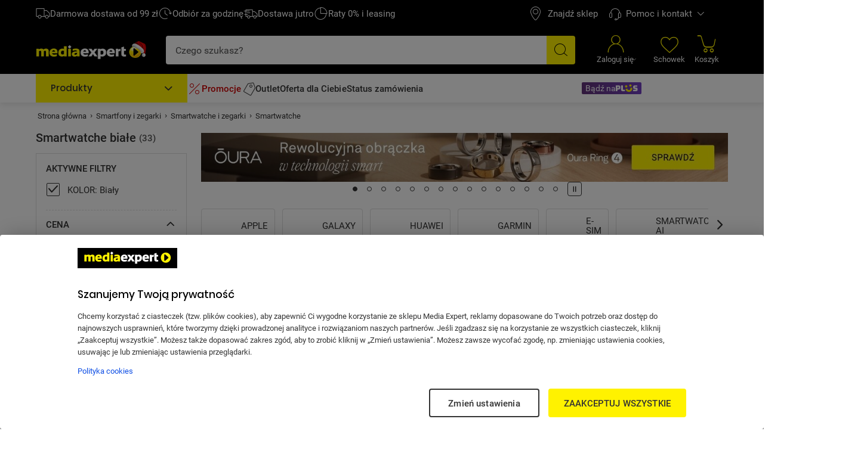

--- FILE ---
content_type: text/html; charset=utf-8
request_url: https://www.mediaexpert.pl/smartfony-i-zegarki/smartwatche-i-zegarki/smartwatche/kolor_bialy
body_size: 77733
content:

<!doctype html>
<html lang="pl">
<head>

  <meta charset="utf-8">
  <meta name="viewport" content="width=device-width, initial-scale=1.0, minimum-scale=1.0, user-scalable=1, shrink-to-fit=yes">
  <meta name="format-detection" content="telephone=no"/>
  <meta name="lang" content="pl"/>
  <meta name="ecommerce_engine" content="spark"/>
  <meta name="ssr-state-strategy" content="AJAX"/>
  <meta name="sparkRayId" content="36fe320bd8-dd1015-5278a3-f7e975"/>
  <script type="text/javascript">
      window._spark_preloads = new Map();
      (function() {
        const q = true;
        const s = false;
        function p(u, h, m, ch) { 
          const a = localStorage.getItem('access_token');
          const isLoggedIn = localStorage.getItem('isLoggedIn') === 'y'; 
          if(ch && !isLoggedIn) {
            return;
          }
          (a && !q && !s) ? (h['x-api-token'] = a) : void(0);
          (a && s) ? (h['authorization'] = 'Bearer ' + a) : void(0);
          (!a || q) ? (h['x-spark'] = 'hybrid') : (h['x-spark'] = 'standalone');
          const c = { method: m, headers: h }; const r = fetch(u, c);
          window._spark_preloads.set(u, r);
        }
        p("/api/session/heartbeats", {"accept":"application/vnd.enp.api+json;version=v1","content-type":"application/json","content-website":"4","x-spark":"standalone"}, "GET", false);
      })();
    </script>
  
  <meta name="app-route" content="Product:List">
<meta property="is-apple-bot" content="false">
<meta name="description" content=" Smartwatche  - KOLOR: Biały w Media Expert! ☝ Szeroki wybór produktów ➤ m.in. Zegarek sportowy GARMIN Venu 3 45mm Biały, Smartwatch HUAWEI Watch D2 Biały | niskie Ceny, setki Opinii w Media Expert!">
<meta name="robots" content="index, follow">
<meta property="og:url" content="https://www.mediaexpert.pl/smartfony-i-zegarki/smartwatche-i-zegarki/smartwatche/kolor_bialy">
<meta property="og:image" content="https://www.mediaexpert.pl/media/cache/filemanager_original/icons/smartwatche-new-1.jpg">
<meta property="og:image:secure_url" content="https://www.mediaexpert.pl/media/cache/filemanager_original/icons/smartwatche-new-1.jpg">
<meta name="seo_hash" content="ST:19,SL:7312,S:7312,RR:,RTR:">
<meta name="p:domain_verify" content="07e05727efdb83c904cd5cb774eb2daf">
<meta property="og:site_name" content="Mediaexpert.pl">
<meta property="og:title" content="Smartwatche białe - niskie ceny i setki opinii w Media Expert">
<meta property="og:description" content=" Smartwatche  - KOLOR: Biały w Media Expert! ☝ Szeroki wybór produktów ➤ m.in. Zegarek sportowy GARMIN Venu 3 45mm Biały, Smartwatch HUAWEI Watch D2 Biały | niskie Ceny, setki Opinii w Media Expert!">
<meta property="og:type" content="website">
<meta property="product:skusPage" content="584142,2025710,2025702,711646,529873,2010490,2090896,425780,2014127,2083949,618468,449619,2014369,2085512,2092945,2010677,1092113,2045013,2047310,2045017,651270,592182,2025703,499079,2047306,449234,350846,454510,2046318,2016870">
<meta property="product:category" content="Smartwatche">
<meta property="product:categoryPage" content="Smartfony i zegarki > Smartwatche i zegarki > Smartwatche">
  
  <title>Smartwatche białe - niskie ceny i setki opinii w Media Expert</title>
  <link rel="preconnect" href="https://prod-api.mediaexpert.pl">
<link rel="preconnect" href="https://connect.facebook.net">
<link rel="preconnect" href="https://www.googletagmanager.com">
<link rel="preconnect" href="https://assets.mediaexpert.pl">
<link rel="canonical" href="https://www.mediaexpert.pl/smartfony-i-zegarki/smartwatche-i-zegarki/smartwatche/kolor_bialy">
<link rel="preload" href="/media/cache/resolve/filemanager_original/images/zz_akcje_marketingowe/mediaexpert/logo_sklepu/swieta_2022/12-24_-_BOZE_NARODZENIE_czapka.png" as="image" fetchpriority="high">
<link rel="preload" href="/media/cache/filemanager_original/images/konfigurator/nowy_header_paski_mini.png" media="(min-width: 0px) and (max-width: 767px)" as="image" fetchpriority="high">
<link rel="preload" href="/media/cache/filemanager_original/images/konfigurator/nowy_header_paski_d.png" media="(min-width: 768px)" as="image" fetchpriority="high">
<link rel="stylesheet" href="https://assets.mediaexpert.pl/build/spk26a01-6efa00cc-rel-prod-spk26a01-202512040034/app.css" fetchpriority="high">
<link rel="stylesheet" href="https://assets.mediaexpert.pl/build/spk26a01-6efa00cc-rel-prod-spk26a01-202512040034/route.product_list.css" fetchpriority="high">
<link rel="stylesheet" href="https://assets.mediaexpert.pl/build/spk26a01-6efa00cc-rel-prod-spk26a01-202512040034/route.product_list.call_us.css" fetchpriority="high">
  
  
  


    
    <link rel="manifest" href="/manifest.json">

    
<script id="listing-full-screen-check">
function sparkcheckBanner() {
  const listingFullScreenBannerLSData = window.localStorage.getItem('listing-banner-visibility-null');
  const isBannerAdServer = false;

  if(!listingFullScreenBannerLSData && isBannerAdServer) {
    const styles = '<style>#listing-full-screen-banner {display: block;} </style>'
    document.head.insertAdjacentHTML('beforeend', styles);
    return;
  } else if(!isBannerAdServer || listingFullScreenBannerLSData && !isBannerAdServer) {
    const styles = '<style>#listing-full-screen-banner {display: none;}</style>'
    document.head.insertAdjacentHTML('beforeend', styles);
    return;
  }


  const listingFullScreenBanner = JSON.parse(listingFullScreenBannerLSData);
  const bannerDisplayDate = new Date(listingFullScreenBanner.displayDate);
  
  const bannerNextAvailableDisplayDate = new Date(bannerDisplayDate);
  bannerNextAvailableDisplayDate.setDate(bannerDisplayDate.getDate() + 1);
  bannerNextAvailableDisplayDate.setHours(0);
  bannerNextAvailableDisplayDate.setMinutes(0);
  bannerNextAvailableDisplayDate.setSeconds(0);
  bannerNextAvailableDisplayDate.setMilliseconds(0);
  
  const canShowFullScreenBanner = new Date() > bannerNextAvailableDisplayDate;
  const fullScreenBannerDisplay = canShowFullScreenBanner && isBannerAdServer ? 'block' : 'none';

  const dynamicListingFullScreenBannerStyles = `
<style>#listing-full-screen-banner {display: ${fullScreenBannerDisplay}</style>
  `;

  document.head.insertAdjacentHTML('beforeend', dynamicListingFullScreenBannerStyles);
}

sparkcheckBanner();
</script>
    

     
        <script id="modal-18-plus">
          function sparkcheckModal18() {
            const localStorateData = window.localStorage.getItem('mature_consent');

            const expireTime = localStorateData ? new Date(localStorateData).getTime() : 0;
            const now = new Date();
            const time = now.getTime();

            if (time > expireTime) {
              const dynamicModal18Styles = `
              <style>#modal18 {display: block;}</style>
                `;

              document.head.insertAdjacentHTML('beforeend', dynamicModal18Styles);
            }
          }
          sparkcheckModal18();
        </script>
      

    <script type="application/ld+json">
{
  "@context": "https://schema.org/",
  "@graph": [
    {
      "@type": "Organization",
      "logo": "https://www.mediaexpert.pl/assets/images/logos/logo.png",
      "url": "https://www.mediaexpert.pl"
    },
    {
      "@type": "WebPage",
      "name": "Smartwatche białe - niskie ceny i setki opinii w Media Expert",
      "description": " Smartwatche  - KOLOR: Biały w Media Expert! ☝ Szeroki wybór produktów ➤ m.in. Zegarek sportowy GARMIN Venu 3 45mm Biały, Smartwatch HUAWEI Watch D2 Biały | niskie Ceny, setki Opinii w Media Expert!",
      "breadcrumb": {
        "@type": "BreadcrumbList",
        "itemListElement": [
          {
            "@type": "ListItem",
            "item": {
              "@id": "https://www.mediaexpert.pl/",
              "name": "Strona główna"
            },
            "position": 1
          },
          {
            "@type": "ListItem",
            "item": {
              "@id": "https://www.mediaexpert.pl/smartfony-i-zegarki",
              "name": "Smartfony i zegarki"
            },
            "position": 2
          },
          {
            "@type": "ListItem",
            "item": {
              "@id": "https://www.mediaexpert.pl/smartfony-i-zegarki/smartwatche-i-zegarki",
              "name": "Smartwatche i zegarki"
            },
            "position": 3
          },
          {
            "@type": "ListItem",
            "item": {
              "@id": "https://www.mediaexpert.pl/smartfony-i-zegarki/smartwatche-i-zegarki/smartwatche/kolor_bialy",
              "name": "Smartwatche"
            },
            "position": 4
          }
        ]
      }
    }
  ]
}
</script>
    <script type="application/ld+json">
{
  "@context": "https://schema.org/",
  "@type": "ItemList",
  "itemListElement": [
    {
      "@type": "ListItem",
      "position": 1,
      "item": {
        "@type": "Product",
        "name": "Zegarek sportowy GARMIN Venu 3 45mm Biały",
        "image": [
          "https://prod-api.mediaexpert.pl/api/images/gallery_500_500/thumbnails/images/58/5805092/Smartwatch-GARMIN-VENU-3-Bialy-front-skos.jpg",
          "https://prod-api.mediaexpert.pl/api/images/gallery_500_500/thumbnails/images/58/5805092/Smartwatch-GARMIN-VENU-3-Bialy-front.jpg"
        ],
        "offers": {
          "@type": "Offer",
          "priceCurrency": "PLN",
          "price": "1599.00"
        },
        "aggregateRating": {
          "@type": "AggregateRating",
          "ratingValue": "4.70",
          "reviewCount": "28"
        },
        "url": "https://www.mediaexpert.pl/smartfony-i-zegarki/smartwatche-i-zegarki/smartwatche/smartwatch-garmin-venu-3-bialy"
      }
    },
    {
      "@type": "ListItem",
      "position": 2,
      "item": {
        "@type": "Product",
        "name": "Smartwatch HUAWEI Watch D2 Biały",
        "image": [
          "https://prod-api.mediaexpert.pl/api/images/gallery_500_500/thumbnails/images/68/6830909/Smartwatch-HUAWEI-Watch-D2-Bialy-skos.jpg",
          "https://prod-api.mediaexpert.pl/api/images/gallery_500_500/thumbnails/images/68/6830909/Smartwatch-HUAWEI-Watch-D2-Bialy-skos-tyl.jpg"
        ],
        "offers": {
          "@type": "Offer",
          "priceCurrency": "PLN",
          "price": "1299.00"
        },
        "aggregateRating": {
          "@type": "AggregateRating",
          "ratingValue": "4.90",
          "reviewCount": "19"
        },
        "url": "https://www.mediaexpert.pl/smartfony-i-zegarki/smartwatche-i-zegarki/smartwatche/smartwatch-huawei-watch-d2-bialy"
      }
    },
    {
      "@type": "ListItem",
      "position": 3,
      "item": {
        "@type": "Product",
        "name": "Smartwatch HUAWEI Watch GT 5 Pro Active 42mm Biały",
        "image": [
          "https://prod-api.mediaexpert.pl/api/images/gallery_500_500/thumbnails/images/68/6830873/Smartwatch-HUAWEI-Watch-GT-5-Pro-Active-42mm-Bialy-skos.jpg",
          "https://prod-api.mediaexpert.pl/api/images/gallery_500_500/thumbnails/images/68/6830873/Smartwatch-HUAWEI-Watch-GT-5-Pro-Active-42mm-Bialy-skos-tyl.jpg"
        ],
        "offers": {
          "@type": "Offer",
          "priceCurrency": "PLN",
          "price": "1499.00"
        },
        "aggregateRating": {
          "@type": "AggregateRating",
          "ratingValue": "4.90",
          "reviewCount": "21"
        },
        "url": "https://www.mediaexpert.pl/smartfony-i-zegarki/smartwatche-i-zegarki/smartwatche/smartwatch-huawei-watch-gt-5-pro-active-42mm-bialy"
      }
    },
    {
      "@type": "ListItem",
      "position": 4,
      "item": {
        "@type": "Product",
        "name": "Smartwatch KIANO Watch Joy Unicorn Biały",
        "image": [
          "https://prod-api.mediaexpert.pl/api/images/gallery_500_500/thumbnails/images/64/6400132/Smartwatch-KIANO-Watch-Joy-Unicorn-Bialy-skos.jpg",
          "https://prod-api.mediaexpert.pl/api/images/gallery_500_500/thumbnails/images/64/6400132/Smartwatch-KIANO-Watch-Joy-Unicorn-Bialy-front.jpg"
        ],
        "offers": {
          "@type": "Offer",
          "priceCurrency": "PLN",
          "price": "209.99"
        },
        "aggregateRating": {
          "@type": "AggregateRating",
          "ratingValue": "4.00",
          "reviewCount": "42"
        },
        "url": "https://www.mediaexpert.pl/smartfony-i-zegarki/smartwatche-i-zegarki/smartwatche/smartwatch-kiano-watch-joy-unicorn-bialy"
      }
    },
    {
      "@type": "ListItem",
      "position": 5,
      "item": {
        "@type": "Product",
        "name": "Smartwatch GARMIN Instinct 2X Solar Biały",
        "image": [
          "https://prod-api.mediaexpert.pl/api/images/gallery_500_500/thumbnails/images/54/5454736/Zegarek-sportowy-GARMIN-Instinct-2X-Solar-bialy-front.jpg",
          "https://prod-api.mediaexpert.pl/api/images/gallery_500_500/thumbnails/images/54/5454736/Zegarek-sportowy-GARMIN-Instinct-2X-Solar-bialy-skos-2.jpg"
        ],
        "offers": {
          "@type": "Offer",
          "priceCurrency": "PLN",
          "price": "2149.99"
        },
        "aggregateRating": {
          "@type": "AggregateRating",
          "ratingValue": "4.70",
          "reviewCount": "66"
        },
        "url": "https://www.mediaexpert.pl/smartfony-i-zegarki/smartwatche-i-zegarki/smartwatche/zegarek-sportowy-garmin-instinct-2x-solar-bialy"
      }
    },
    {
      "@type": "ListItem",
      "position": 6,
      "item": {
        "@type": "Product",
        "name": "Smartwatch MAXCOM FW100 Titan Valkiria Biały",
        "image": [
          "https://prod-api.mediaexpert.pl/api/images/gallery_500_500/thumbnails/images/65/6590150/Smartwatch-MAXCOM-FW100-Titan-Valkiria-Bialy-front-skos1.jpg",
          "https://prod-api.mediaexpert.pl/api/images/gallery_500_500/thumbnails/images/65/6590150/Smartwatch-MAXCOM-FW100-Titan-Valkiria-Bialy-front-skos2.jpg"
        ],
        "offers": {
          "@type": "Offer",
          "priceCurrency": "PLN",
          "price": "319.00"
        },
        "aggregateRating": {
          "@type": "AggregateRating",
          "ratingValue": "4.60",
          "reviewCount": "71"
        },
        "url": "https://www.mediaexpert.pl/smartfony-i-zegarki/smartwatche-i-zegarki/smartwatche/smartwatch-maxcom-fw100-titan-valkiria-bialy"
      }
    },
    {
      "@type": "ListItem",
      "position": 7,
      "item": {
        "@type": "Product",
        "name": "Smartwatch KIDIZ Chat 2.1 Czarny",
        "image": [
          "https://prod-api.mediaexpert.pl/api/images/gallery_500_500/thumbnails/images/80/8044579/Smartwatch-KIDIZ-Chat-2-1-Czarny-1.jpg",
          "https://prod-api.mediaexpert.pl/api/images/gallery_500_500/thumbnails/images/80/8044579/Smartwatch-KIDIZ-Chat-2-1-Czarny-2.jpg"
        ],
        "offers": {
          "@type": "Offer",
          "priceCurrency": "PLN",
          "price": "199.99"
        },
        "aggregateRating": {
          "@type": "AggregateRating",
          "ratingValue": "5.00",
          "reviewCount": "2"
        },
        "url": "https://www.mediaexpert.pl/smartfony-i-zegarki/smartwatche-i-zegarki/smartwatche/smartwatch-kidiz-chat-2-1-czarny"
      }
    },
    {
      "@type": "ListItem",
      "position": 8,
      "item": {
        "@type": "Product",
        "name": "Zegarek sportowy GARMIN Forerunner 55 Biały",
        "image": [
          "https://prod-api.mediaexpert.pl/api/images/gallery_500_500/thumbnails/images/30/3023312/Zegarek-sportowy-GRAMIN-Forerunner-55-Bialy-skos.jpg",
          "https://prod-api.mediaexpert.pl/api/images/gallery_500_500/thumbnails/images/30/3023312/Zegarek-sportowy-GRAMIN-Forerunner-55-Bialy-front.jpg"
        ],
        "offers": {
          "@type": "Offer",
          "priceCurrency": "PLN",
          "price": "605.11"
        },
        "aggregateRating": {
          "@type": "AggregateRating",
          "ratingValue": "5.00",
          "reviewCount": "2"
        },
        "url": "https://www.mediaexpert.pl/smartfony-i-zegarki/smartwatche-i-zegarki/smartwatche/zegarek-garmin-forerunner-55-bialy"
      }
    },
    {
      "@type": "ListItem",
      "position": 9,
      "item": {
        "@type": "Product",
        "name": "Smartwatch FOREVER IGO 3 JW-500 Biały",
        "image": [
          "https://prod-api.mediaexpert.pl/api/images/gallery_500_500/thumbnails/images/66/6635006/Smartwatch-FOREVER-IGO-3-JW-500-Bialy.jpg",
          "https://prod-api.mediaexpert.pl/api/images/gallery_500_500/thumbnails/images/66/6635006/Smartwatch-FOREVER-IGO-3-JW-500-front.jpg"
        ],
        "offers": {
          "@type": "Offer",
          "priceCurrency": "PLN",
          "price": "129.00"
        },
        "aggregateRating": {
          "@type": "AggregateRating",
          "ratingValue": "4.10",
          "reviewCount": "26"
        },
        "url": "https://www.mediaexpert.pl/smartfony-i-zegarki/smartwatche-i-zegarki/smartwatche/smartwatch-forever-igo-3-jw-500-bialy"
      }
    },
    {
      "@type": "ListItem",
      "position": 10,
      "item": {
        "@type": "Product",
        "name": "Smartwatch SAMSUNG Galaxy Watch Ultra 2025 SM-L705FA 47mm LTE Tytanowy Biały",
        "image": [
          "https://prod-api.mediaexpert.pl/api/images/gallery_500_500/thumbnails/images/78/7873535/Smartwatch-SAMSUNG-Galaxy-Watch-Ultra-SM-L705F2-47mm-LTE-Bialy-01.jpg",
          "https://prod-api.mediaexpert.pl/api/images/gallery_500_500/thumbnails/images/78/7873535/Smartwatch-SAMSUNG-Galaxy-Watch-Ultra-SM-L705F2-47mm-LTE-Bialy-3.jpg"
        ],
        "offers": {
          "@type": "Offer",
          "priceCurrency": "PLN",
          "price": "2498.00"
        },
        "aggregateRating": {
          "@type": "AggregateRating",
          "ratingValue": "5.00",
          "reviewCount": "1"
        },
        "url": "https://www.mediaexpert.pl/smartfony-i-zegarki/smartwatche-i-zegarki/smartwatche/smartwatch-samsung-galaxy-watch-ultra-2025-sm-l705fa-47mm-lte-bialy"
      }
    },
    {
      "@type": "ListItem",
      "position": 11,
      "item": {
        "@type": "Product",
        "name": "Smartwatch MANTA Alexa Mini Biały + pasek",
        "image": [
          "https://prod-api.mediaexpert.pl/api/images/gallery_500_500/thumbnails/images/60/6030316/Smartwatch-MANTA-Alexa-Mini-Bialy-skos.jpg",
          "https://prod-api.mediaexpert.pl/api/images/gallery_500_500/thumbnails/images/60/6030316/Smartwatch-MANTA-Alexa-Mini-Bialy-front.jpg"
        ],
        "offers": {
          "@type": "Offer",
          "priceCurrency": "PLN",
          "price": "177.99"
        },
        "aggregateRating": {
          "@type": "AggregateRating",
          "ratingValue": "4.80",
          "reviewCount": "18"
        },
        "url": "https://www.mediaexpert.pl/smartfony-i-zegarki/smartwatche-i-zegarki/smartwatche/smartwatch-manta-alexa-mini-bialy-pasek"
      }
    },
    {
      "@type": "ListItem",
      "position": 12,
      "item": {
        "@type": "Product",
        "name": "Smartwatch BEMI Sport Biały",
        "image": [
          "https://prod-api.mediaexpert.pl/api/images/gallery_500_500/thumbnails/images/33/3313770/Smartwatch-BEMI-Sport-Bialy-pod-katem.jpg",
          "https://prod-api.mediaexpert.pl/api/images/gallery_500_500/thumbnails/images/33/3313770/Smartwatch-BEMI-Sport-Bialy-front.jpg"
        ],
        "offers": {
          "@type": "Offer",
          "priceCurrency": "PLN",
          "price": "410.64"
        },
        "aggregateRating": {
          "@type": "AggregateRating",
          "ratingValue": "4.20",
          "reviewCount": "19"
        },
        "url": "https://www.mediaexpert.pl/smartfony-i-zegarki/smartwatche-i-zegarki/smartwatche/smartwatch-bemi-sport-4g-bialy"
      }
    },
    {
      "@type": "ListItem",
      "position": 13,
      "item": {
        "@type": "Product",
        "name": "Smartwatch SUUNTO Race S Biało-szary",
        "image": [
          "https://prod-api.mediaexpert.pl/api/images/gallery_500_500/thumbnails/images/66/6646038/Smartwatch-SUUNTO-Race-S-Blalo-szary-front-bok.jpg",
          "https://prod-api.mediaexpert.pl/api/images/gallery_500_500/thumbnails/images/66/6646038/Smartwatch-SUUNTO-Race-S-Blalo-szary-front-bok-skos.jpg"
        ],
        "offers": {
          "@type": "Offer",
          "priceCurrency": "PLN",
          "price": "1249.00"
        },
        "url": "https://www.mediaexpert.pl/smartfony-i-zegarki/smartwatche-i-zegarki/smartwatche/smartwatch-suunto-race-s-bialo-szary"
      }
    },
    {
      "@type": "ListItem",
      "position": 14,
      "item": {
        "@type": "Product",
        "name": "Smartwatch OPPO Watch X2 Mini Biało-złoty",
        "image": [
          "https://prod-api.mediaexpert.pl/api/images/gallery_500_500/thumbnails/images/79/7904751/Smartwatch-OPPO-Watch-X2-Mini-Bialo-zloty-1.jpg",
          "https://prod-api.mediaexpert.pl/api/images/gallery_500_500/thumbnails/images/79/7904751/Smartwatch-OPPO-Watch-X2-Mini-Bialo-zloty-2.jpg"
        ],
        "offers": {
          "@type": "Offer",
          "priceCurrency": "PLN",
          "price": "1199.99"
        },
        "url": "https://www.mediaexpert.pl/smartfony-i-zegarki/smartwatche-i-zegarki/smartwatche/smartwatch-oppo-watch-x2-mini-bialo-zloty"
      }
    },
    {
      "@type": "ListItem",
      "position": 15,
      "item": {
        "@type": "Product",
        "name": "Smartwatch FOREVER iGO Watch 4! JW-600 Biały",
        "image": [
          "https://prod-api.mediaexpert.pl/api/images/gallery_500_500/thumbnails/images/80/8077735/Smartwatch-Forever-iGO-Watch-4-JW-600-Bialy-1.jpg",
          "https://prod-api.mediaexpert.pl/api/images/gallery_500_500/thumbnails/images/80/8077735/Smartwatch-Forever-iGO-Watch-4-JW-600-Bialy-3.jpg"
        ],
        "offers": {
          "@type": "Offer",
          "priceCurrency": "PLN",
          "price": "159.99"
        },
        "aggregateRating": {
          "@type": "AggregateRating",
          "ratingValue": "5.00",
          "reviewCount": "8"
        },
        "url": "https://www.mediaexpert.pl/smartfony-i-zegarki/smartwatche-i-zegarki/smartwatche/smartwatch-forever-igo-watch-4-jw-600-bialy"
      }
    },
    {
      "@type": "ListItem",
      "position": 16,
      "item": {
        "@type": "Product",
        "name": "Smartwatch ZEBLAZE GTS 3 Pro Biały",
        "image": [
          "https://prod-api.mediaexpert.pl/api/images/gallery_500_500/thumbnails/images/63/6391646/Smartwatch-ZEBLAZE-GTS-3-Pro-Bialy-front.jpeg",
          "https://prod-api.mediaexpert.pl/api/images/gallery_500_500/thumbnails/images/63/6391646/Smartwatch-ZEBLAZE-GTS-3-Pro-Bialy-skos.jpeg"
        ],
        "offers": {
          "@type": "Offer",
          "priceCurrency": "PLN",
          "price": "115.19"
        },
        "aggregateRating": {
          "@type": "AggregateRating",
          "ratingValue": "4.30",
          "reviewCount": "7"
        },
        "url": "https://www.mediaexpert.pl/smartfony-i-zegarki/smartwatche-i-zegarki/smartwatche/smartwatch-zeblaze-gts-3-pro-bialy"
      }
    },
    {
      "@type": "ListItem",
      "position": 17,
      "item": {
        "@type": "Product",
        "name": "Smartwatch HAMA 7000 Amoled Biało-złoty",
        "image": [
          "https://prod-api.mediaexpert.pl/api/images/gallery_500_500/thumbnails/images/70/7083438/01-Smartwatch-HAMA-7000-GPS-Amoled-Bialo-zloty-przod.jpg",
          "https://prod-api.mediaexpert.pl/api/images/gallery_500_500/thumbnails/images/70/7083438/02-Smartwatch-HAMA-7000-GPS-Amoled-Bialo-zloty-przod.jpg"
        ],
        "offers": {
          "@type": "Offer",
          "priceCurrency": "PLN",
          "price": "199.00"
        },
        "aggregateRating": {
          "@type": "AggregateRating",
          "ratingValue": "3.00",
          "reviewCount": "2"
        },
        "url": "https://www.mediaexpert.pl/smartfony-i-zegarki/smartwatche-i-zegarki/smartwatche/smartwatch-hama-7000-gps-amoled-bialo-zloty"
      }
    },
    {
      "@type": "ListItem",
      "position": 18,
      "item": {
        "@type": "Product",
        "name": "Smartwatch MIBRO GS Explorer Biały",
        "image": [
          "https://prod-api.mediaexpert.pl/api/images/gallery_500_500/thumbnails/images/71/7152090/Smartwatch-MIBRO-GS-Explorer-Bialy-front.jpg",
          "https://prod-api.mediaexpert.pl/api/images/gallery_500_500/thumbnails/images/71/7152090/Smartwatch-MIBRO-GS-Explorer-Bialy-front3.jpg"
        ],
        "offers": {
          "@type": "Offer",
          "priceCurrency": "PLN",
          "price": "439.00"
        },
        "url": "https://www.mediaexpert.pl/smartfony-i-zegarki/smartwatche-i-zegarki/smartwatche/smartwatch-mibro-gs-explorer-bialy"
      }
    },
    {
      "@type": "ListItem",
      "position": 19,
      "item": {
        "@type": "Product",
        "name": "Smartwatch ZEBLAZE Stratos 3 Ultra Biały",
        "image": [
          "https://prod-api.mediaexpert.pl/api/images/gallery_500_500/thumbnails/images/72/7230752/Smartwatch-ZEBLAZE-Stratos-3-Ultra-Bialy-2.jpg",
          "https://prod-api.mediaexpert.pl/api/images/gallery_500_500/thumbnails/images/72/7230752/Smartwatch-ZEBLAZE-Stratos-3-Ultra-Bialy-1.jpg"
        ],
        "offers": {
          "@type": "Offer",
          "priceCurrency": "PLN",
          "price": "299.00"
        },
        "aggregateRating": {
          "@type": "AggregateRating",
          "ratingValue": "3.00",
          "reviewCount": "1"
        },
        "url": "https://www.mediaexpert.pl/smartfony-i-zegarki/smartwatche-i-zegarki/smartwatche/smartwatch-zeblaze-stratos-3-ultra-bialy"
      }
    },
    {
      "@type": "ListItem",
      "position": 20,
      "item": {
        "@type": "Product",
        "name": "Smartwatch KUMI U6 Biały",
        "image": [
          "https://prod-api.mediaexpert.pl/api/images/gallery_500_500/thumbnails/images/71/7152138/smartwatch-kumi-u6-bialy-frontskos.jpg",
          "https://prod-api.mediaexpert.pl/api/images/gallery_500_500/thumbnails/images/71/7152138/smartwatch-kumi-u6-bialy-front.jpg"
        ],
        "offers": {
          "@type": "Offer",
          "priceCurrency": "PLN",
          "price": "310.70"
        },
        "url": "https://www.mediaexpert.pl/smartfony-i-zegarki/smartwatche-i-zegarki/smartwatche/smartwatch-kumi-u6-bialy"
      }
    },
    {
      "@type": "ListItem",
      "position": 21,
      "item": {
        "@type": "Product",
        "name": "Zegarek sportowy POLAR Pacer PRO S-L Biało-czerwony",
        "image": [
          "https://prod-api.mediaexpert.pl/api/images/gallery_500_500/thumbnails/images/42/4204496/Zegarek-sportowy-POLAR-Pacer-PRO-S-L-Bialo-czerwony-Front1.jpg",
          "https://prod-api.mediaexpert.pl/api/images/gallery_500_500/thumbnails/images/42/4204496/Zegarek-sportowy-POLAR-Pacer-PRO-S-L-Bialo-czerwony-Front2.jpg"
        ],
        "offers": {
          "@type": "Offer",
          "priceCurrency": "PLN",
          "price": "1199.00"
        },
        "url": "https://www.mediaexpert.pl/smartfony-i-zegarki/smartwatche-i-zegarki/smartwatche/zegarek-sportowy-polar-pacer-pro-s-l-bialo-czerwony"
      }
    },
    {
      "@type": "ListItem",
      "position": 22,
      "item": {
        "@type": "Product",
        "name": "Zegarek sportowy POLAR Pacer S-L Biały",
        "image": [
          "https://prod-api.mediaexpert.pl/api/images/gallery_500_500/thumbnails/images/42/4204504/Zegarek-sportowy-POLAR-Pacer-S-L-Bialy-Front1.jpg",
          "https://prod-api.mediaexpert.pl/api/images/gallery_500_500/thumbnails/images/42/4204504/Zegarek-sportowy-POLAR-Pacer-S-L-Bialy-Front2.jpg"
        ],
        "offers": {
          "@type": "Offer",
          "priceCurrency": "PLN",
          "price": "699.00"
        },
        "url": "https://www.mediaexpert.pl/smartfony-i-zegarki/smartwatche-i-zegarki/smartwatche/zegarek-sportowy-polar-pacer-s-l-bialy"
      }
    },
    {
      "@type": "ListItem",
      "position": 23,
      "item": {
        "@type": "Product",
        "name": "Smartwatch HUAWEI Watch GT 5 Pro Elegant 42mm Biało-złoty",
        "image": [
          "https://prod-api.mediaexpert.pl/api/images/gallery_500_500/thumbnails/images/68/6830877/Smartwatch-HUAWEI-Watch-GT-5-Pro-Elegant-42mm-Bialo-zloty-skos.jpg",
          "https://prod-api.mediaexpert.pl/api/images/gallery_500_500/thumbnails/images/68/6830877/Smartwatch-HUAWEI-Watch-GT-5-Pro-Elegant-42mm-Bialo-zloty-skos-tyl.jpg"
        ],
        "offers": {
          "@type": "Offer",
          "priceCurrency": "PLN",
          "price": "1999.00"
        },
        "aggregateRating": {
          "@type": "AggregateRating",
          "ratingValue": "4.60",
          "reviewCount": "37"
        },
        "url": "https://www.mediaexpert.pl/smartfony-i-zegarki/smartwatche-i-zegarki/smartwatche/smartwatch-huawei-watch-gt-5-pro-elegant-42mm-bialo-zloty"
      }
    },
    {
      "@type": "ListItem",
      "position": 24,
      "item": {
        "@type": "Product",
        "name": "Smartwatch MIBRO C2 Biały",
        "image": [
          "https://prod-api.mediaexpert.pl/api/images/gallery_500_500/thumbnails/images/50/5086428/wiatowa-premiera-Mibro-C2-Smartwatch-wersja-globalna-1-69-calowy-ekran-HD-sportowy-pulsometr-wodoodporny.jpg_640x640.jpg",
          "https://prod-api.mediaexpert.pl/api/images/gallery_500_500/thumbnails/images/50/5086428/Smartwatch-MIBRO-C2-Bialy-lifestyle.jpg"
        ],
        "offers": {
          "@type": "Offer",
          "priceCurrency": "PLN",
          "price": "59.00"
        },
        "aggregateRating": {
          "@type": "AggregateRating",
          "ratingValue": "4.20",
          "reviewCount": "6"
        },
        "url": "https://www.mediaexpert.pl/smartfony-i-zegarki/smartwatche-i-zegarki/smartwatche/smartwatch-mibro-c2"
      }
    },
    {
      "@type": "ListItem",
      "position": 25,
      "item": {
        "@type": "Product",
        "name": "Smartwatch ZEBLAZE Ares GPS Biały",
        "image": [
          "https://prod-api.mediaexpert.pl/api/images/gallery_500_500/thumbnails/images/72/7230732/Smartwatch-ZEBLAZE-Ares-GPS-Bialy-skos-1.jpg",
          "https://prod-api.mediaexpert.pl/api/images/gallery_500_500/thumbnails/images/72/7230732/Smartwatch-ZEBLAZE-Ares-GPS-Bialy-front.jpg"
        ],
        "offers": {
          "@type": "Offer",
          "priceCurrency": "PLN",
          "price": "169.00"
        },
        "aggregateRating": {
          "@type": "AggregateRating",
          "ratingValue": "5.00",
          "reviewCount": "2"
        },
        "url": "https://www.mediaexpert.pl/smartfony-i-zegarki/smartwatche-i-zegarki/smartwatche/smartwatch-zeblaze-ares-gps-bialy"
      }
    },
    {
      "@type": "ListItem",
      "position": 26,
      "item": {
        "@type": "Product",
        "name": "Smartwatch HUAWEI Watch GT 3 42mm Active Biały",
        "image": [
          "https://prod-api.mediaexpert.pl/api/images/gallery_500_500/thumbnails/images/33/3303353/Smartwatch-HUAWEI-Watch-GT-3-42mm-Active-Bialy-skos.jpg",
          "https://prod-api.mediaexpert.pl/api/images/gallery_500_500/thumbnails/images/33/3303353/Smartwatch-HUAWEI-Watch-GT-3-42mm-Active-Bialy-bok-2.jpg"
        ],
        "offers": {
          "@type": "Offer",
          "priceCurrency": "PLN",
          "price": "499.97"
        },
        "aggregateRating": {
          "@type": "AggregateRating",
          "ratingValue": "4.80",
          "reviewCount": "387"
        },
        "url": "https://www.mediaexpert.pl/smartfony-i-zegarki/smartwatche-i-zegarki/smartwatche/smartwatch-huawei-watch-gt-3-42mm-active-bialy"
      }
    },
    {
      "@type": "ListItem",
      "position": 27,
      "item": {
        "@type": "Product",
        "name": "Zegarek sportowy GARMIN Venu Sq Biało-złoty",
        "image": [
          "https://prod-api.mediaexpert.pl/api/images/gallery_500_500/thumbnails/images/25/2571477/Zegarek-sportowy-GARMIN-Venu-Sq-Bialo-zloty-skos.jpg",
          "https://prod-api.mediaexpert.pl/api/images/gallery_500_500/thumbnails/images/25/2571477/Zegarek-sportowy-GARMIN-Venu-Sq-Bialo-zloty-front.jpg"
        ],
        "offers": {
          "@type": "Offer",
          "priceCurrency": "PLN",
          "price": "719.99"
        },
        "aggregateRating": {
          "@type": "AggregateRating",
          "ratingValue": "4.50",
          "reviewCount": "40"
        },
        "url": "https://www.mediaexpert.pl/smartfony-i-zegarki/smartwatche-i-zegarki/smartwatche/zegarek-garmin-venu-sq-white-gold"
      }
    },
    {
      "@type": "ListItem",
      "position": 28,
      "item": {
        "@type": "Product",
        "name": "Smartwatch GARMIN Venu 2 Plus 43mm Biały",
        "image": [
          "https://prod-api.mediaexpert.pl/api/images/gallery_500_500/thumbnails/images/34/3427992/Smartwatch-GARMIN-Venu-2-Plus-Bialy-skos.jpg",
          "https://prod-api.mediaexpert.pl/api/images/gallery_500_500/thumbnails/images/34/3427992/Smartwatch-GARMIN-Venu-2-Plus-Bialy-skos-002.jpg"
        ],
        "offers": {
          "@type": "Offer",
          "priceCurrency": "PLN",
          "price": "499.00"
        },
        "aggregateRating": {
          "@type": "AggregateRating",
          "ratingValue": "4.80",
          "reviewCount": "33"
        },
        "url": "https://www.mediaexpert.pl/smartfony-i-zegarki/smartwatche-i-zegarki/smartwatche/smartwatch-garmin-venu-2-plus-white-cream-gold"
      }
    },
    {
      "@type": "ListItem",
      "position": 29,
      "item": {
        "@type": "Product",
        "name": "Zegarek sportowy CASIO G-Shock Original GA-100B-7AER Biały",
        "image": [
          "https://prod-api.mediaexpert.pl/api/images/gallery_500_500/thumbnails/images/72/7228924/Zegarek-sportowy-CASIO-G-Shock-Original-GA-100B-7AER-Bialy-front.jpg",
          "https://prod-api.mediaexpert.pl/api/images/gallery_500_500/thumbnails/images/72/7228924/Zegarek-sportowy-CASIO-G-Shock-Original-GA-100B-7AER-Bialy-lifestyle.jpg"
        ],
        "offers": {
          "@type": "Offer",
          "priceCurrency": "PLN",
          "price": "399.00"
        },
        "aggregateRating": {
          "@type": "AggregateRating",
          "ratingValue": "5.00",
          "reviewCount": "5"
        },
        "url": "https://www.mediaexpert.pl/smartfony-i-zegarki/smartwatche-i-zegarki/smartwatche/zegarek-sportowy-casio-g-shock-original-ga-100b-7aer-bialy"
      }
    },
    {
      "@type": "ListItem",
      "position": 30,
      "item": {
        "@type": "Product",
        "name": "Smartwatch SAMSUNG Galaxy Watch Ultra SM-R705FZ 47mm LTE Biały",
        "image": [
          "https://prod-api.mediaexpert.pl/api/images/gallery_500_500/thumbnails/images/66/6697548/Smartwatch_SAMSUNG_Galaxy_Watch_Ultra_47mm_Bialy_SM-L310NZSAEUE-front-skos-AI.jpg",
          "https://prod-api.mediaexpert.pl/api/images/gallery_500_500/thumbnails/images/66/6697548/Smartwatch-SAMSUNG-Galaxy-Watch-Ultra-LTE-47mm-SM-L705FDAAEUE-Bialy-front-pod-kat1.jpg"
        ],
        "offers": {
          "@type": "Offer",
          "priceCurrency": "PLN",
          "price": "1999.99"
        },
        "aggregateRating": {
          "@type": "AggregateRating",
          "ratingValue": "4.80",
          "reviewCount": "14"
        },
        "url": "https://www.mediaexpert.pl/smartfony-i-zegarki/smartwatche-i-zegarki/smartwatche/smartwatch-samsung-galaxy-watch-ultra-sm-r705fz-47mm-lte-bialy"
      }
    }
  ]
}
</script>
    
    

    
        <!-- OneTrust Cookies Consent Notice start for www.mediaexpert.pl -->
        <script src="https://cdn.cookielaw.org/scripttemplates/otSDKStub.js"  type="text/javascript" charset="UTF-8" data-domain-script="4bee8e8e-68cb-454d-bbd1-7f7147b4e377" ></script>
        <script type="text/javascript">
        function OptanonWrapper() { window.dispatchEvent(new CustomEvent("enp.one-trust-ready")); }
        </script>
        <!-- OneTrust Cookies Consent Notice end for www.mediaexpert.pl -->
      
    
      <!-- Google Analytics -->
      <script type="text/javascript">
        window.dataLayer = window.dataLayer || [];
        function gtag() { window.dataLayer.push(arguments); }
        gtag('consent', 'default', {
        ad_storage: 'denied',
        ad_user_data: 'denied',
        ad_personalization: 'denied',
        analytics_storage: 'denied',
        functionality_storage: 'denied',
        personalization_storage: 'denied',
        security_storage: 'granted',
        wait_for_update: 1000});
      </script>

      <!-- Google Tag Params -->
      <script type="text/javascript">
        window.dataLayer.push({ google_tag_params: { ecomm_category: "Smartwatche", category1: "Smartfony i zegarki", category2: "Smartwatche i zegarki", ecomm_category_id: "13873", ecomm_pagetype: "category", ecomm_pagename: "sklep", ecomm_prodid: ["584142", "2025710", "2025702", "711646", "529873", "2010490", "2090896", "425780", "2014127", "2083949", "618468", "449619", "2014369", "2085512", "2092945", "2010677", "1092113", "2045013", "2047310", "2045017", "651270", "592182", "2025703", "499079", "2047306", "449234", "350846", "454510", "2046318", "2016870"], ecomm_pagetype2: "KategoriaListing", page_version: 1, user_type: localStorage.getItem("userType") || "a", ecomm_logged: localStorage.getItem("isLoggedIn") || "n", is_internal: localStorage.getItem("isInternal") || "bd", is_Plus: localStorage.getItem("is_Plus") || "n", pwa_install: localStorage.getItem("pwa_install") || "n", is_PWA: 
          ((navigator && navigator.standalone)
          || (window.matchMedia("(display-mode: standalone)").matches)
          || document.referrer.includes("android-app://"))
          ? "y" : "n"
        , is_app: "n", is_app_source: (navigator && navigator.userAgent && navigator.userAgent.includes("terg-me/mobile-app")) ? "y" : "n" } }, { cf: localStorage.getItem("gaCartCf") || "n" } )
      </script>

       <!-- Google GBV Params -->
      <script type="text/javascript">
        window.dataLayer.push({ gbv: { gbv: "view_item_list", value: 0, items: [{ id: "584142", google_business_vertical: "retail" }, { id: "2025710", google_business_vertical: "retail" }, { id: "2025702", google_business_vertical: "retail" }, { id: "711646", google_business_vertical: "retail" }, { id: "529873", google_business_vertical: "retail" }] } });
      </script>

      <!-- Google Tag Manager -->
      <script>
        function isDisabledUA() {
          const botsUaList = [
              'Googlebot|GoogleBot',
              'Google Search Console',
              'Chrome-Lighthouse',
              'DuckDuckBot',
              'JobboerseBot',
              'woobot',
              'PingdomPageSpeed',
              'PagePeeker',
              'Refindbot',
              'HubSpot',
              'Investment Crawler',
              'BingPreview',
              'Baiduspider',
              'Sogou',
              'SISTRIX',
              'facebookexternalhit',
              'Site-Shot',
              'wkhtmltoimage',
              'ENP-ATAT',
              'ENP-CYPRESS',
          ];
          const userAgent = navigator.userAgent || '';
          for (const botUA of botsUaList) {
              if (RegExp(botUA).test(userAgent)) {
                  return true;
              }
          }
          return false;
        }
        function getCookie(name) {
          const match = document.cookie.match(new RegExp('(^| )' + name + '=([^;]+)'));
          return match && match.length <= 3 ? decodeURIComponent(match[2]) : null;
        }
        function setCookie(name, value, days) {
          const cookieName = encodeURIComponent(name);
          const cookieVal = encodeURIComponent(value);
          let cookieText = cookieName + '=' + cookieVal;

          if (days) {
            const data = new Date();
            data.setTime(data.getTime() + (Number(days) * 24 * 60 * 60 * 1000));
            cookieText += ';' + 'expires=' + data.toUTCString();
          }

          document.cookie = cookieText;
        }

        function shouldDelayGA() {
          const gtmDelayRequireCookie = 1;
          let isDelayed = false;
          if (gtmDelayRequireCookie === 1) {
            isDelayed = getCookie('spark_gtm_delay') === 'true';
            window.gtmDelayMode = isDelayed ? 'delayed' : 'standard';
            return isDelayed;
          }
          const gtmDelayPercent = 0;
          if (!document.cookie.includes('spark_gtm_rand')) {
            setCookie('spark_gtm_rand', Math.random() * 100000, 7)
          }

          const sparkGtmRand = getCookie('spark_gtm_rand');
          isDelayed = Number(sparkGtmRand) <= gtmDelayPercent * 1000;
          window.gtmDelayMode = isDelayed ? 'delayed' : 'standard';
          return isDelayed;
        }

        if (!isDisabledUA()) {
          if (shouldDelayGA()) {
            window.addEventListener('front-ready', () => {
      (function(w,d,s,l,i){w[l]=w[l]||[];w[l].push({'gtm.start':
      new Date().getTime(),event:'gtm.js'});var f=d.getElementsByTagName(s)[0],
      j=d.createElement(s),dl=l!='dataLayer'?'&l='+l:'';j.setAttributeNode(d.createAttribute('data-ot-ignore'));
      j.async=true;j.fetchpriority='low';j.src='https://www.googletagmanager.com/gtm.js?id='+i+dl;
      f.parentNode.insertBefore(j,f);
      })(window,document,'script','dataLayer','GTM-XC6S');
    });
          } else {
            
      (function(w,d,s,l,i){w[l]=w[l]||[];w[l].push({'gtm.start':
      new Date().getTime(),event:'gtm.js'});var f=d.getElementsByTagName(s)[0],
      j=d.createElement(s),dl=l!='dataLayer'?'&l='+l:'';j.setAttributeNode(d.createAttribute('data-ot-ignore'));
      j.async=true;j.fetchpriority='low';j.src='https://www.googletagmanager.com/gtm.js?id='+i+dl;
      f.parentNode.insertBefore(j,f);
      })(window,document,'script','dataLayer','GTM-XC6S');
    
          }
        }
      </script>
      <!-- End Google Tag Manager -->
    
    
      <script type="text/plain" class="optanon-category-ME004">
      !function(f,b,e,v,n,t,s)
      {if(f.fbq)return;n=f.fbq=function(){n.callMethod?
      n.callMethod.apply(n,arguments):n.queue.push(arguments)};
      if(!f._fbq)f._fbq=n;n.push=n;n.loaded=!0;n.version='2.0';
      n.queue=[];t=b.createElement(e);t.async=!0;t.fetchpriority='low';
      t.src=v;s=b.getElementsByTagName(e)[0];
      s.parentNode.insertBefore(t,s)}(window, document,'script',
      'https://connect.facebook.net/en_US/fbevents.js');
      fbq('init', '1785960971673648');
      fbq('track', 'PageView');
      </script>
      <noscript>
      <img height="1" width="1" style="display:none"
        src="https://www.facebook.com/tr?id=1785960971673648&ev=PageView&noscript=1"/>
      </noscript>
    

    <!-- sungroup - head -->
    
    
    <!-- end sungroup - head -->

    
    
      <script type="text/javascript">
        window._editorApiReadyCallbacks = [];
        window._editorApiContentLoadCallbacks = [];
        window._editorApi = window._editorApi || {};
        window._editorApi.isReady = false;
        window._editorApi.onReady = function(cb) { window._editorApiReadyCallbacks.push(cb); }
        window._editorApi.onContentLoad = function(cb) { window._editorApiContentLoadCallbacks.push(cb); }
      </script>
    

    
      <script type="text/plain" class="optanon-category-ME004" async="true">
        var n = document.createElement('script');
        var i = ('; '+document.cookie).split('; _snrs_cid=').pop().split(';')[0];
        n.type = 'text/javascript';
        n.src = '//dynamic.criteo.com/js/ld/ld.js?a=22679&fpid=' + (i || '0');
        n.async = true;
        n.fetchpriority = 'low';
        document.head.appendChild(n);
      </script>
    

    <link rel="icon" type="image/png" href="/spark-assets/favicon/favicon-96x96.png" sizes="96x96"/>
    <link rel="icon" type="image/svg+xml" href="/spark-assets/favicon/favicon.svg" />
    <link rel="shortcut icon" href="/spark-assets/favicon/favicon.ico"/>
    <link rel="apple-touch-icon" sizes="180x180" href="/spark-assets/favicon/apple-touch-icon.png"/>

    


  

  <!-- app styles -->
  <meta id="app-styles"/>

  <!-- critical app styles -->
  


</head>
<body class="app-enp0026a01">

<script type="application/javascript">
  window.sdkCallbacks = window.sdkCallbacks || [];

  window.initSDK = function(cb) {
    window.sdkCallbacks.push(cb);
  };
</script>

    

    
    <script>
        const isAndroid = /Android/i.test(navigator.userAgent);
        const isSafari = /^((?!chrome|android).)*safari/i.test(navigator.userAgent);
        if (isAndroid) {
          document.body.classList.add('is-android');
        }
        if (isSafari) {
          document.body.classList.add('is-safari');
        }
    </script>
    

    
      <!-- Google Tag Manager (noscript) -->
      <noscript><iframe src="https://www.googletagmanager.com/ns.html?id=GTM-XC6S"
      height="0" width="0" style="display:none;visibility:hidden"></iframe></noscript>
      <!-- End Google Tag Manager (noscript) -->
    

    
  <style id="fastcookie-style"></style>
  <script type="text/javascript">
    (function() {
      const hasCookie = document.cookie && (document.cookie.indexOf('cookies=') !== -1);
      const hasJustAcceptedCookie = (localStorage.getItem('cookie_accepted') !== null);
      const fastCookieStyleTag = document.getElementById('fastcookie-style');
      if (!hasCookie && !hasJustAcceptedCookie) {
        fastCookieStyleTag.innerText = '#fastcookie.cookie-box.is-preinit { display: block !important; }';
      }
    })();
  </script>


    
      <script type="text/plain" class="optanon-category-ME001">
        function onSyneriseLoad() {
          SR.init({"trackerKey":"AC3815B3-B512-1F8F-F6CB-3754D3D58BF9","trackingDomain":"https://sdk.mediaexpert.pl"});
          const customEvent = new CustomEvent('SyneriseSDKReadyEvent', {
            bubbles: true,
            detail: {},
          });
          window.dispatchEvent(customEvent);
        }
        function onSyneriseError(error) {
          console.log('ExtSyneriseService:onSyneriseError', 'Synerise SDK error', error);
          const customEvent = new CustomEvent('SyneriseSDKErrorEvent', {
            bubbles: true,
            detail: { error },
          });
          window.dispatchEvent(customEvent);
        }
        (function(s,y,n,e,r,i,se){s['SyneriseObjectNamespace']=r;s[r]=s[r]||[],
            s[r]._t=1*new Date(),s[r]._i=0,s[r]._l=i;var z=y.createElement(n),
            se=y.getElementsByTagName(n)[0];z.async=1;z.fetchpriority='low';z.src=e;se.parentNode.insertBefore(z,se);
            z.onload=z.onreadystatechange=function(){var rdy=z.readyState;
                if(!rdy||/complete|loaded/.test(z.readyState)){s[i]();z.onload = null;
                    z.onreadystatechange=null;}};z.onerror=onSyneriseError;})(window,document,'script',
            '//sdk.mediaexpert.pl/a5djhgfu7i1j3.js','SR', 'onSyneriseLoad');
      </script>
    

    


    <!-- sungroup - body -->
    
    
    <!-- end sungroup - body -->

    <!-- cludo script -->
      
      <style>
        .o3c_header { bottom: 0 !important;}
      </style>
      <script type="text/javascript">
          var _opts = {
            url: 'https://zx3ggv4fn2ruq4qi.cludo.pl/clicktointeract/',
            bodyBackground: '#FFFFFF',
            headerBackground: '#000000',
            headerTitle: '',
            instance: 'zx3ggv4fn2ruq4qi',
            mediaType: 'chat',
            service: 'ELPLCBLC',
            language: 'pl',
            headerColor: '#f3e600',
            bottom: 0
        };
        (function() {
            var n = document.createElement('script'),
                t;
            n.setAttribute('id', 'preview-widget');
            n.setAttribute('opts', JSON.stringify(_opts));
            n.type = 'text/javascript';
            n.async = !0;
            n.src = 'https://zx3ggv4fn2ruq4qi.cludo.pl/clicktointeract/widget/widget.js?time=' + (new Date).getTime();
            document.body.appendChild(n);
            t = document.getElementById('preview-widget');
            t.parentNode.insertBefore(n, t)
        })();
      </script>
    


  <div data-server-rendered="true" id="spark" uid="127305348" class="root"><!----> <div uid="127305350" data-v-5b80eae3></div> <div uid="127305351" class="cloudflare-challenge-modal" data-v-6fed2d28 data-v-6fed2d28><!----></div> <!----> <div uid="127305356" class="layout layout-listing is-comparison-page" data-v-02a036b6><!----> <!----> <!----> <!----> <div id="header-mobile" uid="127305360" class="header-mobile header-mobile-container hide-on-mobile-app is-mobile is-alt-sticky-behavior" data-v-cad3973c data-v-02a036b6><div class="header-mobile-top" style="min-height:0px;" data-v-cad3973c><div id="section_topbar-mobile" uid="127305361" isMobileTopbar="" class="topbar-new" data-v-72abe89a data-v-6ef09427 data-v-cad3973c data-v-cad3973c><div id="section_topbar" class="topbar" data-v-72abe89a><div class="container" data-v-72abe89a><div class="topbar-left" data-v-72abe89a><div uid="127305364" class="features" data-v-0de5ed46 data-v-0de5ed46 data-v-72abe89a><ul class="menu-features is-not-homepage" data-v-0de5ed46><li class="feature" data-v-0de5ed46><a href="/lp,darmowa-dostawa#darmowa-dostawa" class="link is-animate is-focus-link-outline ui-link" data-v-0de5ed46><i uid="127305366" class="icon icon-car02" data-v-0de5ed46></i> <span class="text is-regular is-mobile" data-v-0de5ed46>Darmowa dostawa</span> <span class="text is-regular is-desktop" data-v-0de5ed46>Darmowa dostawa od 99 zł</span></a></li><li class="feature" data-v-0de5ed46><a href="/lp,odbierz-za-godzine" class="link is-animate is-focus-link-outline ui-link" data-v-0de5ed46><i uid="127305367" class="icon icon-wf-USP02" data-v-0de5ed46></i> <span class="text is-regular is-mobile" data-v-0de5ed46>Odbiór za 1h</span> <span class="text is-regular is-desktop" data-v-0de5ed46>Odbiór za godzinę</span></a></li><li class="feature" data-v-0de5ed46><a href="/lp,darmowa-dostawa#dostawa-dzisiaj-i-jutro" class="link is-animate is-focus-link-outline ui-link" data-v-0de5ed46><i uid="127305368" class="icon icon-wf-USP01" data-v-0de5ed46></i> <span class="text is-regular is-mobile" data-v-0de5ed46>Dostawa jutro</span> <span class="text is-regular is-desktop" data-v-0de5ed46>Dostawa jutro</span></a></li><li class="feature" data-v-0de5ed46><a href="/lp,zakupy-na-raty" class="link is-animate is-focus-link-outline ui-link" data-v-0de5ed46><i uid="127305369" class="icon icon-wf-sing" data-v-0de5ed46></i> <span class="text is-regular is-mobile" data-v-0de5ed46>Raty 0%</span> <span class="text is-regular is-desktop" data-v-0de5ed46>Raty 0% i leasing</span></a></li></ul></div> <!----></div> <div class="topbar-wrapper" data-v-72abe89a><nav aria-label="Nawigacja klienta" tabindex="-1" uid="127305370" class="customer-nav-wrapper" data-v-2b40661c data-v-72abe89a><ul role="menubar" aria-label="Nawigacja klienta" class="customer-nav-list" data-v-2b40661c><li role="presentation" data-v-2b40661c><a title="" target="_self" href="https://sklepy.mediaexpert.pl/" rel="nofollow" role="menuitem" uid="127305371" class="link link-single is-focus-inset-menu spark-link b2b-hidden" data-v-75b29877 data-v-60c1433c data-v-2b40661c><i uid="127305372" class="icon icon-pin" data-v-2b40661c></i> <span data-v-75b29877 data-v-2b40661c>Znajdź sklep</span></a></li><li role="presentation" data-v-2b40661c><a title="" target="_self" href="https://mediaexpert.onelink.me/lta5/0vw3gmcn" rel="" role="menuitem" uid="127305373" class="link link-single is-focus-inset-menu spark-link mobile-only" data-v-75b29877 data-v-60c1433c data-v-2b40661c><!----> <span data-v-75b29877 data-v-2b40661c>Aplikacja mobilna</span></a></li><li role="presentation" data-v-2b40661c><div role="none" data-v-2b40661c><div role="menuitem" tabindex="0" data-skip-link="" aria-haspopup="menu" aria-label="Pomoc i kontakt" aria-controls="dropdown-menu-223896-mobile" defaultScroll="" uid="127305374" class="tooltip-wrapper is-focus-inset-menu is-focus-link-outline" data-v-dc2acd80 data-v-2b40661c data-v-2b40661c><div class="target" data-v-dc2acd80><span class="customer-nav-trigger is-focus-inset-menu" data-v-dc2acd80 data-v-2b40661c><i uid="127305376" class="icon customer-nav-main-icon icon-tp-callcenter" data-v-2b40661c></i>
              Pomoc i kontakt
              <i uid="127305377" class="icon customer-nav-trigger-icon icon-arrow-up-2" data-v-2b40661c></i></span></div> <div class="tooltip position-down horizontal-pointer-position-middle" data-v-dc2acd80><div id="tooltip-36fe34dbcd-3f825d-783c9a-9c9b7b" role="tooltip" class="content" data-v-dc2acd80><!----> <ul id="dropdown-menu-223896-mobile" aria-label="Pomoc i kontakt" role="menu" class="customer-nav default-scrollbar" data-v-dc2acd80 data-v-2b40661c><li role="none" data-v-dc2acd80 data-v-2b40661c><a title="" target="_self" href="/s,kontakt-z-biurem-obslugi-klienta" rel="" role="menuitem" uid="127305378" class="customer-nav-item link spark-link" data-v-75b29877 data-v-60c1433c data-v-2b40661c><!----> <span data-v-75b29877 data-v-2b40661c>Kontakt</span></a></li><li role="none" data-v-dc2acd80 data-v-2b40661c><a title="" target="_self" href="/status-zamowienia" rel="" role="menuitem" uid="127305379" class="customer-nav-item link spark-link" data-v-75b29877 data-v-60c1433c data-v-2b40661c><!----> <span data-v-75b29877 data-v-2b40661c>Status zamówienia</span></a></li><li role="none" data-v-dc2acd80 data-v-2b40661c><a title="" target="_self" href="/reklamacja/szczegoly-i-status-reklamacji" rel="" role="menuitem" uid="127305380" class="customer-nav-item link spark-link b2b-hidden" data-v-75b29877 data-v-60c1433c data-v-2b40661c><!----> <span data-v-75b29877 data-v-2b40661c>Status reklamacji</span></a></li><li role="none" data-v-dc2acd80 data-v-2b40661c><a title="" target="_self" href="/s,reklamacje" rel="" role="menuitem" uid="127305381" class="customer-nav-item link spark-link b2b-hidden" data-v-75b29877 data-v-60c1433c data-v-2b40661c><!----> <span data-v-75b29877 data-v-2b40661c>Reklamacje</span></a></li><li role="none" data-v-dc2acd80 data-v-2b40661c><a title="" target="_self" href="/zwroty" rel="" role="menuitem" uid="127305382" class="customer-nav-item link spark-link b2b-hidden" data-v-75b29877 data-v-60c1433c data-v-2b40661c><!----> <span data-v-75b29877 data-v-2b40661c>Zwroty</span></a></li><li role="none" data-v-dc2acd80 data-v-2b40661c><a title="" target="_self" href="/s,pomoc" rel="" role="menuitem" uid="127305383" class="customer-nav-item link spark-link" data-v-75b29877 data-v-60c1433c data-v-2b40661c><!----> <span data-v-75b29877 data-v-2b40661c>Centrum Informacyjne</span></a></li><li role="none" data-v-dc2acd80 data-v-2b40661c><a title="" target="_self" href="/zglos-blad" rel="" role="menuitem" uid="127305384" class="customer-nav-item link spark-link" data-v-75b29877 data-v-60c1433c data-v-2b40661c><!----> <span data-v-75b29877 data-v-2b40661c>Zgłoś błąd</span></a></li><li role="none" data-v-dc2acd80 data-v-2b40661c><a title="" target="_self" href="#" rel="" role="menuitem" uid="127305385" class="customer-nav-item link spark-link hotline" data-v-75b29877 data-v-60c1433c data-v-2b40661c><!----> <span data-v-75b29877 data-v-2b40661c>Infolinia</span></a></li><li role="none" data-v-dc2acd80 data-v-2b40661c><a title="" target="_self" href="tel:+48756756756" rel="" role="menuitem" uid="127305386" class="customer-nav-item link spark-link hotline" data-v-75b29877 data-v-60c1433c data-v-2b40661c><i uid="127305387" class="icon icon-phone01" data-v-2b40661c></i> <span data-v-75b29877 data-v-2b40661c>756 756 756</span></a></li> <nav aria-label="Nawigacja klienta kontakt" role="menuitem" uid="127305388" class="customer-nav-addon" data-v-db2aafae data-v-2b40661c><ul role="menu" aria-label="Nawigacja klienta kontakt" class="customer-nav-wrapper" data-v-db2aafae><li role="none" class="item" data-v-db2aafae><a title="" target="_self" href="tel:+48756756756" role="menuitem" uid="127305389" class="spark-link" data-v-75b29877 data-v-60c1433c data-v-db2aafae><i uid="127305390" class="icon icon-phone03" data-v-db2aafae></i> <span class="info-line" data-v-75b29877 data-v-db2aafae>Infolinia: 756 756 756</span> <dl class="hours" data-v-75b29877 data-v-db2aafae><div data-v-75b29877 data-v-db2aafae><dt data-v-75b29877 data-v-db2aafae>pon.-pt.</dt> <dd data-v-75b29877 data-v-db2aafae>08:00-20:00</dd></div> <div data-v-75b29877 data-v-db2aafae><dt data-v-75b29877 data-v-db2aafae>sob.-niedz.</dt> <dd data-v-75b29877 data-v-db2aafae>10:00-18:00</dd></div></dl></a></li></ul></nav></ul> <!----></div></div></div></div></li></ul></nav> <div class="logo-container" data-v-72abe89a><div uid="127305392" class="spark-image euronics-logo" data-v-ff9f627e data-v-375bf677 data-v-72abe89a><!----> <picture data-v-ff9f627e><source media="(min-width: 768px)" srcset="/spark-assets/images/euronics-logo-white.svg" data-v-ff9f627e><source media="(min-width: 1px)" srcset="[data-uri]" data-v-ff9f627e> <img src="/spark-assets/images/euronics-logo-white.svg" data-orginal="" alt="Media Expert jest częścią Euronics Group" width="32" height="32" class="is-loaded" data-v-ff9f627e></picture></div></div></div></div></div></div> <!----></div> <!----></div> <div id="header-mobile-main" uid="127305393" class="header-mobile-element header-mobile-main hide-on-mobile-app header-mobile-main" data-v-63f45038 data-v-02a036b6><header aria-label="Media Expert" class="header-mobile-main-container header-mobile-main-content" data-v-63f45038><!----> <div uid="127305394" class="brandbar" data-v-9fbfb90c data-v-63f45038><span uid="127305395" class="wrapper is-regular is-title" data-v-9fbfb90c data-v-9fbfb90c><a title="" target="_self" href="/" uid="127305396" class="spark-link" data-v-75b29877 data-v-60c1433c data-v-9fbfb90c><div uid="127305398" class="spark-image logo logo-ads" data-v-ff9f627e data-v-375bf677 data-v-9fbfb90c><!----> <img src="/media/cache/resolve/filemanager_original/images/zz_akcje_marketingowe/mediaexpert/logo_sklepu/swieta_2022/12-24_-_BOZE_NARODZENIE_czapka.png" alt="" data-original="" width="251" height="" class="is-loaded" data-v-ff9f627e></div></a></span></div> <div uid="127305399" class="search search-container search-element" data-v-539a347a data-v-63f45038 data-v-63f45038><!----> <div class="search-content" data-v-539a347a><div class="form-wrapper" data-v-539a347a><form role="search" uid="127305401" submitHandler="function () { [native code] }" class="search-input" data-v-539a347a><!----> <div uid="127305405" class="ui-combobox ui-input-search is-empty is-disabled is-default" data-v-75884698 data-v-34f7a8cc data-v-7480d24a data-v-539a347a><div uid="127305406" class="ui-combobox-trigger is-searchable is-disabled" data-v-1a2d36a2 data-v-75884698><div class="ui-combobox-border" data-v-1a2d36a2><!----> <div class="ui-combobox-content" data-v-1a2d36a2><input placeholder="Czego szukasz?" disabled="disabled" value="" aria-disabled="true" id="header-mobile-search" data-skip-link="true" autocomplete="off" class="input" data-v-1a2d36a2> <!----></div> <div class="ui-combobox-right" data-v-1a2d36a2><!----> <!----></div></div> <!----></div> <!----></div> <div class="search-input-button-wrapper" data-v-539a347a><button disabled="disabled" type="submit" aria-label="Szukaj, przycisk" uid="127305407" isIcon="" class="spark-button search-input-button is-primary is-default icon-left is-disabled is-icon is-new-loading" data-v-7ae27fda data-v-a8b02ea8 data-v-539a347a><span class="spark-button-content" data-v-7ae27fda><!----> <!---->   <i uid="127305409" class="icon icon-search1" data-v-539a347a></i></span></button></div></form></div> <!----> <!----></div></div> <div uid="127305410" class="utility-nav" data-v-92a84850 data-v-63f45038 data-v-63f45038><button id="search-icon-button" data-skip-link="" aria-label="szukaj" role="button" tabindex="0" uid="127305412" class="search-utility is-focus-link-outline" data-v-28a352be data-v-92a84850><i uid="127305413" class="icon utility-nav-icon icon-search1" data-v-28a352be></i></button> <button id="account-utility" data-e2e="accountMenu" aria-haspopup="menu" aria-controls="account-menu-content-mobile" aria-label="Zaloguj się" uid="127305414" class="account-utility is-focus-link-outline" data-v-1ea906c6 data-v-92a84850><i rel="nofollow" uid="127305415" class="icon utility-nav-icon account-icon icon-user" data-v-1ea906c6></i> <div class="account-utility-wrapper" data-v-1ea906c6><span class="text is-small" data-v-1ea906c6>
        Zaloguj się
      </span> <i uid="127305416" class="icon arrow icon-arrow-up-2" data-v-1ea906c6></i></div> <nav id="account-menu-content-mobile" role="menu" aria-label="Zawartość menu konta klienta" uid="127305417" class="account-menu-content" style="--header-height:0px;display:none;" data-v-6ded6608 data-v-1ea906c6 data-v-1ea906c6><ul role="menu" class="list default-scrollbar" data-v-6ded6608><!----> <li role="none" data-v-6ded6608><a rel="nofollow" role="menuitem" href="/profile/order/list" class="list-item is-focus-inset-borderless ui-link" data-v-6ded6608><span class="list-item-text" data-v-6ded6608>Zamówienia</span> <!----></a></li><li role="none" data-v-6ded6608><a rel="nofollow" role="menuitem" href="/profile/customer_invoice_receipt_list" class="list-item is-focus-inset-borderless ui-link" data-v-6ded6608><span class="list-item-text" data-v-6ded6608>Paragony i faktury</span> <p class="sub-title" data-v-6ded6608>Tutaj dodasz dowód zakupu</p></a></li><li role="none" data-v-6ded6608><a rel="nofollow" role="menuitem" href="/profile/address/list" class="list-item is-focus-inset-borderless ui-link" data-v-6ded6608><span class="list-item-text" data-v-6ded6608>Moje dane</span> <!----></a></li><li role="none" data-v-6ded6608><a rel="nofollow" role="menuitem" href="/profile/promotions" class="list-item is-focus-inset-borderless ui-link" data-v-6ded6608><span class="list-item-text" data-v-6ded6608>Kupony rabatowe</span> <!----></a></li><li role="none" data-v-6ded6608><a rel="nofollow" role="menuitem" href="/profile/compare/list" class="list-item is-focus-inset-borderless ui-link" data-v-6ded6608><span class="list-item-text" data-v-6ded6608>Porównania</span> <!----></a></li><li role="none" data-v-6ded6608><a rel="nofollow" role="menuitem" href="/profile/opinions" class="list-item is-focus-inset-borderless ui-link" data-v-6ded6608><span class="list-item-text" data-v-6ded6608>Opinie</span> <!----></a></li><li role="none" data-v-6ded6608><a rel="nofollow" role="menuitem" href="/profile/complaint/list" class="list-item is-focus-inset-borderless ui-link" data-v-6ded6608><span class="list-item-text" data-v-6ded6608>Reklamacje</span> <!----></a></li><li role="none" data-v-6ded6608><a rel="nofollow" role="menuitem" href="/profile/returns/list" class="list-item is-focus-inset-borderless ui-link" data-v-6ded6608><span class="list-item-text" data-v-6ded6608>Zwroty</span> <!----></a></li> <!----> <li role="none" class="list-buttons" data-v-6ded6608><a href="/login" rel="nofollow" uid="127305420" role="menuitem" variant="secondary" route="Customer:Login" class="spark-button is-secondary is-default icon-left is-new-loading" data-v-7ae27fda data-v-a8b02ea8 data-v-6ded6608><span class="spark-button-content" data-v-7ae27fda><!----> <!---->   
          Zaloguj się
        </span></a> <a href="/registration" rel="nofollow" uid="127305422" role="menuitem" variant="link" route="Customer:Registration" class="spark-button is-link is-default icon-left is-new-loading" data-v-7ae27fda data-v-a8b02ea8 data-v-6ded6608><span class="spark-button-content" data-v-7ae27fda><!----> <!---->   
          Załóż konto
        </span></a></li></ul></nav></button> <!----> <a title="" target="_self" href="/ulubione/storage" rel="nofollow" data-e2e="wishlistLink" aria-label="Schowek, 0 produktów" uid="127305425" class="wish-list-utility is-focus-link-outline spark-link" data-v-75b29877 data-v-60c1433c data-v-e79c664e data-v-92a84850><div class="wish-list-icon-container" data-v-75b29877 data-v-e79c664e><i uid="127305427" class="icon utility-nav-icon icon-heart-1" data-v-e79c664e></i> <!----></div> <!----></a> <button role="button" type="button" aria-label="Koszyk, 0 produktów" uid="127305428" class="cart-wrapper cart-utility is-focus-link-outline" data-v-2a486999 data-v-92a84850><!----> <div class="cart-icon-container" data-v-2a486999><i aria-hidden="true" uid="127305429" class="icon utility-nav-icon icon-cart1" data-v-2a486999></i> <!----></div> <!----></button></div> <div uid="127305430" class="menu-mobile on-mobile" data-v-d23e2716 data-v-63f45038 data-v-63f45038><button uid="127305432" variant="secondary" size="small" isIcon="" class="spark-button menu-button transparent is-secondary is-small icon-left is-icon is-new-loading" data-v-7ae27fda data-v-a8b02ea8 data-v-d23e2716><span class="spark-button-content" data-v-7ae27fda><!----> <!---->   <div data-cy="sparkLoader" uid="127305435" class="spark-loader menu-icon is-loading is-type-small" style="display:none;" data-v-187c0e9a data-v-25fdc63c data-v-d23e2716><img src="/spark-assets/images/loader-white.svg" alt="Trwa ładowanie" width="200" height="200" data-v-187c0e9a data-v-25fdc63c></div> <svg width="24" height="24" viewBox="0 0 24 24" fill="none" xmlns="http://www.w3.org/2000/svg" uid="127305436" class="hamburger" data-v-82a024d6 data-v-d23e2716><path fill-rule="evenodd" clip-rule="evenodd" d="M1 6C1 5.72386 1.22386 5.5 1.5 5.5L22.5 5.5C22.7761 5.5 23 5.72386 23 6C23 6.27614 22.7761 6.5 22.5 6.5L1.5 6.5C1.22386 6.5 1 6.27614 1 6ZM1 12C1 11.7239 1.22386 11.5 1.5 11.5L22.5 11.5C22.7761 11.5 23 11.7239 23 12C23 12.2761 22.7761 12.5 22.5 12.5L1.5 12.5C1.22386 12.5 1 12.2761 1 12ZM1 18C1 17.7239 1.22386 17.5 1.5 17.5H22.5C22.7761 17.5 23 17.7239 23 18C23 18.2761 22.7761 18.5 22.5 18.5H1.5C1.22386 18.5 1 18.2761 1 18Z" fill="white" data-v-82a024d6></path></svg> <span class="title" data-v-7ae27fda data-v-d23e2716>Menu</span></span></button> <!----></div></header></div> <!----> <div uid="127305437" class="header-mobile-filters header-mobile-element header-mobile-filters hide-on-mobile-app is-mobile" data-v-9b3c7fc2 data-v-02a036b6><button id="header-mobile-filters-button" uid="127305438" size="small" inpOptimize="" class="spark-button is-primary is-small icon-left is-new-loading" data-v-7ae27fda data-v-a8b02ea8 data-v-9b3c7fc2><span class="spark-button-content" data-v-7ae27fda><!----> <!---->   
    Filtry
    (1)</span></button> <button uid="127305440" variant="secondary" size="small" inpOptimize="" class="spark-button is-secondary is-small icon-left is-new-loading" data-v-7ae27fda data-v-a8b02ea8 data-v-9b3c7fc2><span class="spark-button-content" data-v-7ae27fda><!----> <!---->   
    Sortuj
  </span></button> <div data-cy="mobileTileViewButton" title="Przełącz na widok kafelkowy" uid="127305442" class="switch view-mode" data-v-6ad0065c data-v-9b3c7fc2><div data-cy="sparkLoader" uid="127305444" class="spark-loader icon-loader is-type-small" data-v-187c0e9a data-v-25fdc63c data-v-6ad0065c><img src="/spark-assets/images/loader-black.svg" alt="Trwa ładowanie" width="200" height="200" data-v-187c0e9a data-v-25fdc63c></div> <div role="button" tabindex="0" aria-label="Przełącz na widok kafelkowy" class="switch-button active is-focus-link-outline" style="display:;" data-v-6ad0065c><i uid="127305445" class="icon icon-listing-tile" data-v-6ad0065c></i></div> <div aria-live="polite" class="sr-only" data-v-6ad0065c></div></div></div> <!----> <div id="header-desktop" uid="127305446" class="hide-on-mobile-app header-desktop" data-v-9513f174 data-v-02a036b6><div class="header-desktop-top" style="min-height:0px;" data-v-9513f174><div id="section_topbar-desktop" uid="127305447" class="topbar-new" data-v-72abe89a data-v-6ef09427 data-v-9513f174 data-v-9513f174><div id="section_topbar" class="topbar" data-v-72abe89a><div class="container" data-v-72abe89a><div class="topbar-left" data-v-72abe89a><div uid="127305450" class="features" data-v-0de5ed46 data-v-0de5ed46 data-v-72abe89a><ul class="menu-features is-not-homepage" data-v-0de5ed46><li class="feature" data-v-0de5ed46><a href="/lp,darmowa-dostawa#darmowa-dostawa" class="link is-animate is-focus-link-outline ui-link" data-v-0de5ed46><i uid="127305452" class="icon icon-car02" data-v-0de5ed46></i> <span class="text is-regular is-mobile" data-v-0de5ed46>Darmowa dostawa</span> <span class="text is-regular is-desktop" data-v-0de5ed46>Darmowa dostawa od 99 zł</span></a></li><li class="feature" data-v-0de5ed46><a href="/lp,odbierz-za-godzine" class="link is-animate is-focus-link-outline ui-link" data-v-0de5ed46><i uid="127305453" class="icon icon-wf-USP02" data-v-0de5ed46></i> <span class="text is-regular is-mobile" data-v-0de5ed46>Odbiór za 1h</span> <span class="text is-regular is-desktop" data-v-0de5ed46>Odbiór za godzinę</span></a></li><li class="feature" data-v-0de5ed46><a href="/lp,darmowa-dostawa#dostawa-dzisiaj-i-jutro" class="link is-animate is-focus-link-outline ui-link" data-v-0de5ed46><i uid="127305454" class="icon icon-wf-USP01" data-v-0de5ed46></i> <span class="text is-regular is-mobile" data-v-0de5ed46>Dostawa jutro</span> <span class="text is-regular is-desktop" data-v-0de5ed46>Dostawa jutro</span></a></li><li class="feature" data-v-0de5ed46><a href="/lp,zakupy-na-raty" class="link is-animate is-focus-link-outline ui-link" data-v-0de5ed46><i uid="127305455" class="icon icon-wf-sing" data-v-0de5ed46></i> <span class="text is-regular is-mobile" data-v-0de5ed46>Raty 0%</span> <span class="text is-regular is-desktop" data-v-0de5ed46>Raty 0% i leasing</span></a></li></ul></div> <!----></div> <div class="topbar-wrapper" data-v-72abe89a><nav aria-label="Nawigacja klienta" tabindex="-1" uid="127305456" class="customer-nav-wrapper" data-v-2b40661c data-v-72abe89a><ul role="menubar" aria-label="Nawigacja klienta" class="customer-nav-list" data-v-2b40661c><li role="presentation" data-v-2b40661c><a title="" target="_self" href="https://sklepy.mediaexpert.pl/" rel="nofollow" role="menuitem" uid="127305457" class="link link-single is-focus-inset-menu spark-link b2b-hidden" data-v-75b29877 data-v-60c1433c data-v-2b40661c><i uid="127305458" class="icon icon-pin" data-v-2b40661c></i> <span data-v-75b29877 data-v-2b40661c>Znajdź sklep</span></a></li><li role="presentation" data-v-2b40661c><a title="" target="_self" href="https://mediaexpert.onelink.me/lta5/0vw3gmcn" rel="" role="menuitem" uid="127305459" class="link link-single is-focus-inset-menu spark-link mobile-only" data-v-75b29877 data-v-60c1433c data-v-2b40661c><!----> <span data-v-75b29877 data-v-2b40661c>Aplikacja mobilna</span></a></li><li role="presentation" data-v-2b40661c><div role="none" data-v-2b40661c><div role="menuitem" tabindex="0" data-skip-link="" aria-haspopup="menu" aria-label="Pomoc i kontakt" aria-controls="dropdown-menu-223896-desktop" defaultScroll="" uid="127305460" class="tooltip-wrapper is-focus-inset-menu is-focus-link-outline" data-v-dc2acd80 data-v-2b40661c data-v-2b40661c><div class="target" data-v-dc2acd80><span class="customer-nav-trigger is-focus-inset-menu" data-v-dc2acd80 data-v-2b40661c><i uid="127305462" class="icon customer-nav-main-icon icon-tp-callcenter" data-v-2b40661c></i>
              Pomoc i kontakt
              <i uid="127305463" class="icon customer-nav-trigger-icon icon-arrow-up-2" data-v-2b40661c></i></span></div> <div class="tooltip position-down horizontal-pointer-position-middle" data-v-dc2acd80><div id="tooltip-36fe34fd7c-1208b1-1cfddf-5801f0" role="tooltip" class="content" data-v-dc2acd80><!----> <ul id="dropdown-menu-223896-desktop" aria-label="Pomoc i kontakt" role="menu" class="customer-nav default-scrollbar" data-v-dc2acd80 data-v-2b40661c><li role="none" data-v-dc2acd80 data-v-2b40661c><a title="" target="_self" href="/s,kontakt-z-biurem-obslugi-klienta" rel="" role="menuitem" uid="127305464" class="customer-nav-item link spark-link" data-v-75b29877 data-v-60c1433c data-v-2b40661c><!----> <span data-v-75b29877 data-v-2b40661c>Kontakt</span></a></li><li role="none" data-v-dc2acd80 data-v-2b40661c><a title="" target="_self" href="/status-zamowienia" rel="" role="menuitem" uid="127305465" class="customer-nav-item link spark-link" data-v-75b29877 data-v-60c1433c data-v-2b40661c><!----> <span data-v-75b29877 data-v-2b40661c>Status zamówienia</span></a></li><li role="none" data-v-dc2acd80 data-v-2b40661c><a title="" target="_self" href="/reklamacja/szczegoly-i-status-reklamacji" rel="" role="menuitem" uid="127305466" class="customer-nav-item link spark-link b2b-hidden" data-v-75b29877 data-v-60c1433c data-v-2b40661c><!----> <span data-v-75b29877 data-v-2b40661c>Status reklamacji</span></a></li><li role="none" data-v-dc2acd80 data-v-2b40661c><a title="" target="_self" href="/s,reklamacje" rel="" role="menuitem" uid="127305467" class="customer-nav-item link spark-link b2b-hidden" data-v-75b29877 data-v-60c1433c data-v-2b40661c><!----> <span data-v-75b29877 data-v-2b40661c>Reklamacje</span></a></li><li role="none" data-v-dc2acd80 data-v-2b40661c><a title="" target="_self" href="/zwroty" rel="" role="menuitem" uid="127305468" class="customer-nav-item link spark-link b2b-hidden" data-v-75b29877 data-v-60c1433c data-v-2b40661c><!----> <span data-v-75b29877 data-v-2b40661c>Zwroty</span></a></li><li role="none" data-v-dc2acd80 data-v-2b40661c><a title="" target="_self" href="/s,pomoc" rel="" role="menuitem" uid="127305469" class="customer-nav-item link spark-link" data-v-75b29877 data-v-60c1433c data-v-2b40661c><!----> <span data-v-75b29877 data-v-2b40661c>Centrum Informacyjne</span></a></li><li role="none" data-v-dc2acd80 data-v-2b40661c><a title="" target="_self" href="/zglos-blad" rel="" role="menuitem" uid="127305470" class="customer-nav-item link spark-link" data-v-75b29877 data-v-60c1433c data-v-2b40661c><!----> <span data-v-75b29877 data-v-2b40661c>Zgłoś błąd</span></a></li><li role="none" data-v-dc2acd80 data-v-2b40661c><a title="" target="_self" href="#" rel="" role="menuitem" uid="127305471" class="customer-nav-item link spark-link hotline" data-v-75b29877 data-v-60c1433c data-v-2b40661c><!----> <span data-v-75b29877 data-v-2b40661c>Infolinia</span></a></li><li role="none" data-v-dc2acd80 data-v-2b40661c><a title="" target="_self" href="tel:+48756756756" rel="" role="menuitem" uid="127305472" class="customer-nav-item link spark-link hotline" data-v-75b29877 data-v-60c1433c data-v-2b40661c><i uid="127305473" class="icon icon-phone01" data-v-2b40661c></i> <span data-v-75b29877 data-v-2b40661c>756 756 756</span></a></li> <nav aria-label="Nawigacja klienta kontakt" role="menuitem" uid="127305474" class="customer-nav-addon" data-v-db2aafae data-v-2b40661c><ul role="menu" aria-label="Nawigacja klienta kontakt" class="customer-nav-wrapper" data-v-db2aafae><li role="none" class="item" data-v-db2aafae><a title="" target="_self" href="tel:+48756756756" role="menuitem" uid="127305475" class="spark-link" data-v-75b29877 data-v-60c1433c data-v-db2aafae><i uid="127305476" class="icon icon-phone03" data-v-db2aafae></i> <span class="info-line" data-v-75b29877 data-v-db2aafae>Infolinia: 756 756 756</span> <dl class="hours" data-v-75b29877 data-v-db2aafae><div data-v-75b29877 data-v-db2aafae><dt data-v-75b29877 data-v-db2aafae>pon.-pt.</dt> <dd data-v-75b29877 data-v-db2aafae>08:00-20:00</dd></div> <div data-v-75b29877 data-v-db2aafae><dt data-v-75b29877 data-v-db2aafae>sob.-niedz.</dt> <dd data-v-75b29877 data-v-db2aafae>10:00-18:00</dd></div></dl></a></li></ul></nav></ul> <!----></div></div></div></div></li></ul></nav> <div class="logo-container" data-v-72abe89a><div uid="127305478" class="spark-image euronics-logo" data-v-ff9f627e data-v-375bf677 data-v-72abe89a><!----> <picture data-v-ff9f627e><source media="(min-width: 768px)" srcset="/spark-assets/images/euronics-logo-white.svg" data-v-ff9f627e><source media="(min-width: 1px)" srcset="[data-uri]" data-v-ff9f627e> <img src="/spark-assets/images/euronics-logo-white.svg" data-orginal="" alt="Media Expert jest częścią Euronics Group" width="32" height="32" class="is-loaded" data-v-ff9f627e></picture></div></div></div></div></div></div> <div id="section-header-desktop" uid="127305479" class="header-sticky" data-v-33807578 data-v-9513f174><header aria-label="Media Expert" class="header-main" data-v-33807578 data-v-9513f174><div class="header-main-container" data-v-33807578 data-v-9513f174><div class="menu-header-wrapper" style="display:none;" data-v-9513f174 data-v-9513f174><div uid="127305480" class="header-menu" data-v-2ed4c886 data-v-9513f174><div tabindex="0" class="header-menu-icon is-focus-link-outline" data-v-2ed4c886><div class="menu-icon" data-v-2ed4c886><svg width="24" height="24" viewBox="0 0 24 24" fill="none" xmlns="http://www.w3.org/2000/svg" uid="127305481" data-v-82a024d6 data-v-2ed4c886 data-v-2ed4c886><path fill-rule="evenodd" clip-rule="evenodd" d="M1 6C1 5.72386 1.22386 5.5 1.5 5.5L22.5 5.5C22.7761 5.5 23 5.72386 23 6C23 6.27614 22.7761 6.5 22.5 6.5L1.5 6.5C1.22386 6.5 1 6.27614 1 6ZM1 12C1 11.7239 1.22386 11.5 1.5 11.5L22.5 11.5C22.7761 11.5 23 11.7239 23 12C23 12.2761 22.7761 12.5 22.5 12.5L1.5 12.5C1.22386 12.5 1 12.2761 1 12ZM1 18C1 17.7239 1.22386 17.5 1.5 17.5H22.5C22.7761 17.5 23 17.7239 23 18C23 18.2761 22.7761 18.5 22.5 18.5H1.5C1.22386 18.5 1 18.2761 1 18Z" fill="white" data-v-82a024d6></path></svg></div> <span class="title" data-v-2ed4c886 data-v-2ed4c886>Menu</span></div> <div class="menu-wrapper" style="display:none;" data-v-2ed4c886 data-v-2ed4c886><!----></div></div></div> <div class="left-header-container" data-v-33807578 data-v-9513f174><div uid="127305484" class="brandbar" data-v-9fbfb90c data-v-9513f174><span uid="127305485" class="wrapper is-regular is-title" data-v-9fbfb90c data-v-9fbfb90c><a title="" target="_self" href="/" uid="127305486" class="spark-link" data-v-75b29877 data-v-60c1433c data-v-9fbfb90c><div uid="127305488" class="spark-image logo logo-ads" data-v-ff9f627e data-v-375bf677 data-v-9fbfb90c><!----> <img src="/media/cache/resolve/filemanager_original/images/zz_akcje_marketingowe/mediaexpert/logo_sklepu/swieta_2022/12-24_-_BOZE_NARODZENIE_czapka.png" alt="" data-original="" width="251" height="" class="is-loaded" data-v-ff9f627e></div></a></span></div> <div uid="127305489" class="search search-container search-element" data-v-539a347a data-v-9513f174 data-v-9513f174><!----> <div class="search-content" data-v-539a347a><div class="form-wrapper" data-v-539a347a><form role="search" uid="127305491" submitHandler="function () { [native code] }" class="search-input" data-v-539a347a><!----> <div uid="127305495" class="ui-combobox ui-input-search is-empty is-disabled is-default" data-v-75884698 data-v-34f7a8cc data-v-7480d24a data-v-539a347a><div uid="127305496" class="ui-combobox-trigger is-searchable is-disabled" data-v-1a2d36a2 data-v-75884698><div class="ui-combobox-border" data-v-1a2d36a2><!----> <div class="ui-combobox-content" data-v-1a2d36a2><input placeholder="Czego szukasz?" disabled="disabled" value="" aria-disabled="true" id="header-desktop-search" data-skip-link="true" autocomplete="off" class="input" data-v-1a2d36a2> <!----></div> <div class="ui-combobox-right" data-v-1a2d36a2><!----> <!----></div></div> <!----></div> <!----></div> <div class="search-input-button-wrapper" data-v-539a347a><button disabled="disabled" type="submit" aria-label="Szukaj, przycisk" uid="127305497" isIcon="" class="spark-button search-input-button is-primary is-default icon-left is-disabled is-icon is-new-loading" data-v-7ae27fda data-v-a8b02ea8 data-v-539a347a><span class="spark-button-content" data-v-7ae27fda><!----> <!---->   <i uid="127305499" class="icon icon-search1" data-v-539a347a></i></span></button></div></form></div> <!----> <!----></div></div></div> <div uid="127305500" class="utility-nav" data-v-5fd0898c data-v-9513f174 data-v-9513f174><div class="account-animation-container is-focus-link-outline" data-v-5fd0898c><button id="account-utility" data-e2e="accountMenu" aria-haspopup="menu" aria-controls="account-menu-content-desktop" aria-label="Zaloguj się" uid="127305502" class="account-utility is-focus-link-outline" data-v-1ea906c6 data-v-5fd0898c data-v-5fd0898c><i rel="nofollow" uid="127305504" class="icon utility-nav-icon account-icon icon-user" data-v-1ea906c6></i> <div class="account-utility-wrapper" data-v-1ea906c6><span class="text is-small" data-v-1ea906c6>
        Zaloguj się
      </span> <i uid="127305505" class="icon arrow icon-arrow-up-2" data-v-1ea906c6></i></div> <nav id="account-menu-content-desktop" role="menu" aria-label="Zawartość menu konta klienta" uid="127305506" class="account-menu-content" style="--header-height:0px;display:none;" data-v-6ded6608 data-v-1ea906c6 data-v-1ea906c6><ul role="menu" class="list default-scrollbar" data-v-6ded6608><!----> <li role="none" data-v-6ded6608><a rel="nofollow" role="menuitem" href="/profile/order/list" class="list-item is-focus-inset-borderless ui-link" data-v-6ded6608><span class="list-item-text" data-v-6ded6608>Zamówienia</span> <!----></a></li><li role="none" data-v-6ded6608><a rel="nofollow" role="menuitem" href="/profile/customer_invoice_receipt_list" class="list-item is-focus-inset-borderless ui-link" data-v-6ded6608><span class="list-item-text" data-v-6ded6608>Paragony i faktury</span> <p class="sub-title" data-v-6ded6608>Tutaj dodasz dowód zakupu</p></a></li><li role="none" data-v-6ded6608><a rel="nofollow" role="menuitem" href="/profile/address/list" class="list-item is-focus-inset-borderless ui-link" data-v-6ded6608><span class="list-item-text" data-v-6ded6608>Moje dane</span> <!----></a></li><li role="none" data-v-6ded6608><a rel="nofollow" role="menuitem" href="/profile/promotions" class="list-item is-focus-inset-borderless ui-link" data-v-6ded6608><span class="list-item-text" data-v-6ded6608>Kupony rabatowe</span> <!----></a></li><li role="none" data-v-6ded6608><a rel="nofollow" role="menuitem" href="/profile/compare/list" class="list-item is-focus-inset-borderless ui-link" data-v-6ded6608><span class="list-item-text" data-v-6ded6608>Porównania</span> <!----></a></li><li role="none" data-v-6ded6608><a rel="nofollow" role="menuitem" href="/profile/opinions" class="list-item is-focus-inset-borderless ui-link" data-v-6ded6608><span class="list-item-text" data-v-6ded6608>Opinie</span> <!----></a></li><li role="none" data-v-6ded6608><a rel="nofollow" role="menuitem" href="/profile/complaint/list" class="list-item is-focus-inset-borderless ui-link" data-v-6ded6608><span class="list-item-text" data-v-6ded6608>Reklamacje</span> <!----></a></li><li role="none" data-v-6ded6608><a rel="nofollow" role="menuitem" href="/profile/returns/list" class="list-item is-focus-inset-borderless ui-link" data-v-6ded6608><span class="list-item-text" data-v-6ded6608>Zwroty</span> <!----></a></li> <!----> <li role="none" class="list-buttons" data-v-6ded6608><a href="/login" rel="nofollow" uid="127305509" role="menuitem" variant="secondary" route="Customer:Login" class="spark-button is-secondary is-default icon-left is-new-loading" data-v-7ae27fda data-v-a8b02ea8 data-v-6ded6608><span class="spark-button-content" data-v-7ae27fda><!----> <!---->   
          Zaloguj się
        </span></a> <a href="/registration" rel="nofollow" uid="127305511" role="menuitem" variant="link" route="Customer:Registration" class="spark-button is-link is-default icon-left is-new-loading" data-v-7ae27fda data-v-a8b02ea8 data-v-6ded6608><span class="spark-button-content" data-v-7ae27fda><!----> <!---->   
          Załóż konto
        </span></a></li></ul></nav></button></div> <!----> <div class="utility-wrapper" data-v-5fd0898c><a title="" target="_self" href="/ulubione/storage" rel="nofollow" data-e2e="wishlistLink" aria-label="Schowek, 0 produktów" uid="127305514" class="wish-list-utility is-focus-link-outline spark-link" data-v-75b29877 data-v-60c1433c data-v-e79c664e data-v-5fd0898c><div class="wish-list-icon-container" data-v-75b29877 data-v-e79c664e><i uid="127305516" class="icon utility-nav-icon icon-heart-1" data-v-e79c664e></i> <!----></div> <span aria-hidden="true" class="is-small text" data-v-75b29877 data-v-e79c664e>
    Schowek
  </span></a> <button role="button" type="button" aria-label="Koszyk, 0 produktów" uid="127305517" class="cart-wrapper cart-utility is-focus-link-outline" data-v-2a486999 data-v-5fd0898c><!----> <div class="cart-icon-container" data-v-2a486999><i aria-hidden="true" uid="127305518" class="icon utility-nav-icon icon-cart1" data-v-2a486999></i> <!----></div> <span aria-hidden="true" class="is-small text" data-v-2a486999>Koszyk</span></button></div></div></div></header></div></div> <div id="menubar-desktop" uid="127305519" class="menu-bar-wrapper" data-v-15d2e736 data-v-9513f174><div class="menu-bar" data-v-15d2e736><nav id="section_menu-categories" data-skip-link="" aria-label="kategorie" uid="127305520" class="menu-categories categories" data-v-05a9125c data-v-15d2e736 data-v-15d2e736><!----> <input id="36fe351454-b93068-50aa09-d21b1d" type="checkbox" name="categoriesTree" class="categoriesTree" data-v-05a9125c> <label for="36fe351454-b93068-50aa09-d21b1d" class="menu-button" data-v-05a9125c><span tabindex="0" class="button-background is-focus-outline" data-v-05a9125c></span> <span class="text" data-v-05a9125c>Produkty</span> <i uid="127305522" class="icon arrow icon-arrow-1" data-v-05a9125c></i></label> <div id="section_menu-list" class="menu-list" data-v-05a9125c><div role="tabpanel" aria-labelledby="menu-tab-products" data-v-05a9125c><nav role="tabpanel" aria-labelledby="menu-tab-products" uid="127305523" class="menu-category-list" data-v-568cc3c4 data-v-05a9125c data-v-05a9125c><ul id="first-ul" class="items default-scrollbar" data-v-568cc3c4><li uid="127305525" class="menu-category-item item has-children" data-v-200a255e data-v-568cc3c4><a href="/telewizory-i-rtv" class="item-link spark-link-raw ui-link" data-v-200a255e><i uid="127305526" class="icon main-menu-icon item-icon icon-wf-catbig01-small icon-small" data-v-00a21cb1 data-v-200a255e></i> <span lang="en-GB" class="item-name" data-v-200a255e>TV, Audio i RTV</span> <i uid="127305528" class="icon item-arrow icon-arrow-right02" data-v-200a255e></i></a></li><li uid="127305529" class="menu-category-item item has-children" data-v-200a255e data-v-568cc3c4><a href="/agd" class="item-link spark-link-raw ui-link" data-v-200a255e><i uid="127305530" class="icon main-menu-icon item-icon icon-wf-catbig02-small icon-small" data-v-00a21cb1 data-v-200a255e></i> <span class="item-name" data-v-200a255e>AGD</span> <i uid="127305532" class="icon item-arrow icon-arrow-right02" data-v-200a255e></i></a></li><li uid="127305533" class="menu-category-item item has-children" data-v-200a255e data-v-568cc3c4><a href="/agd-do-zabudowy" class="item-link spark-link-raw ui-link" data-v-200a255e><i uid="127305534" class="icon main-menu-icon item-icon icon-wf-catbig03-small icon-small" data-v-00a21cb1 data-v-200a255e></i> <span class="item-name" data-v-200a255e>AGD do zabudowy</span> <i uid="127305536" class="icon item-arrow icon-arrow-right02" data-v-200a255e></i></a></li><li uid="127305537" class="menu-category-item item has-children" data-v-200a255e data-v-568cc3c4><a href="/agd-male" class="item-link spark-link-raw ui-link" data-v-200a255e><i uid="127305538" class="icon main-menu-icon item-icon icon-wf-catbig04-small icon-small" data-v-00a21cb1 data-v-200a255e></i> <span class="item-name" data-v-200a255e>AGD małe</span> <i uid="127305540" class="icon item-arrow icon-arrow-right02" data-v-200a255e></i></a></li><li uid="127305541" class="menu-category-item item has-children" data-v-200a255e data-v-568cc3c4><a href="/komputery-i-tablety" class="item-link spark-link-raw ui-link" data-v-200a255e><i uid="127305542" class="icon main-menu-icon item-icon icon-wf-catbig05-small icon-small" data-v-00a21cb1 data-v-200a255e></i> <span class="item-name" data-v-200a255e>Komputery i tablety</span> <i uid="127305544" class="icon item-arrow icon-arrow-right02" data-v-200a255e></i></a></li><li uid="127305545" class="menu-category-item item has-children" data-v-200a255e data-v-568cc3c4><a href="/smartfony-i-zegarki" class="item-link spark-link-raw ui-link" data-v-200a255e><i uid="127305546" class="icon main-menu-icon item-icon icon-wf-catbig06-small icon-small" data-v-00a21cb1 data-v-200a255e></i> <span lang="en-GB" class="item-name" data-v-200a255e>Smartfony i zegarki</span> <i uid="127305548" class="icon item-arrow icon-arrow-right02" data-v-200a255e></i></a></li><li uid="127305549" class="menu-category-item item has-children" data-v-200a255e data-v-568cc3c4><a href="/foto-i-kamery" class="item-link spark-link-raw ui-link" data-v-200a255e><i uid="127305550" class="icon main-menu-icon item-icon icon-wf-catbig07-small icon-small" data-v-00a21cb1 data-v-200a255e></i> <span class="item-name" data-v-200a255e>Foto i kamery</span> <i uid="127305552" class="icon item-arrow icon-arrow-right02" data-v-200a255e></i></a></li><li uid="127305553" class="menu-category-item item has-children" data-v-200a255e data-v-568cc3c4><a href="/gaming" class="item-link spark-link-raw ui-link" data-v-200a255e><i uid="127305554" class="icon main-menu-icon item-icon icon-wf-catbig08-small icon-small" data-v-00a21cb1 data-v-200a255e></i> <span lang="en-GB" class="item-name" data-v-200a255e>Gaming</span> <i uid="127305556" class="icon item-arrow icon-arrow-right02" data-v-200a255e></i></a></li><li uid="127305557" class="menu-category-item item has-children" data-v-200a255e data-v-568cc3c4><a href="/rowery" class="item-link spark-link-raw ui-link" data-v-200a255e><i uid="127305558" class="icon main-menu-icon item-icon icon-wf-catbig09-small icon-small" data-v-00a21cb1 data-v-200a255e></i> <span class="item-name" data-v-200a255e>Rowery i hulajnogi</span> <i uid="127305560" class="icon item-arrow icon-arrow-right02" data-v-200a255e></i></a></li><li uid="127305561" class="menu-category-item item has-children" data-v-200a255e data-v-568cc3c4><a href="/sport-i-rekreacja" class="item-link spark-link-raw ui-link" data-v-200a255e><i uid="127305562" class="icon main-menu-icon item-icon icon-wf-ball01-small icon-small" data-v-00a21cb1 data-v-200a255e></i> <span class="item-name" data-v-200a255e>Fitness i sport</span> <i uid="127305564" class="icon item-arrow icon-arrow-right02" data-v-200a255e></i></a></li><li uid="127305565" class="menu-category-item item has-children" data-v-200a255e data-v-568cc3c4><a href="/dom" class="item-link spark-link-raw ui-link" data-v-200a255e><i uid="127305566" class="icon main-menu-icon item-icon icon-wf-catbig15-small icon-small" data-v-00a21cb1 data-v-200a255e></i> <span class="item-name" data-v-200a255e>Dom</span> <i uid="127305568" class="icon item-arrow icon-arrow-right02" data-v-200a255e></i></a></li><li uid="127305569" class="menu-category-item item has-children" data-v-200a255e data-v-568cc3c4><a href="/dom-i-ogrod" class="item-link spark-link-raw ui-link" data-v-200a255e><i uid="127305570" class="icon main-menu-icon item-icon icon-wf-catbig16-small icon-small" data-v-00a21cb1 data-v-200a255e></i> <span class="item-name" data-v-200a255e>Warsztat i ogród</span> <i uid="127305572" class="icon item-arrow icon-arrow-right02" data-v-200a255e></i></a></li><li uid="127305573" class="menu-category-item item has-children" data-v-200a255e data-v-568cc3c4><a href="/artykuly-dla-zwierzat" class="item-link spark-link-raw ui-link" data-v-200a255e><i uid="127305574" class="icon main-menu-icon item-icon icon-wf-catbig17-small icon-small" data-v-00a21cb1 data-v-200a255e></i> <span class="item-name" data-v-200a255e>Artykuły dla zwierząt</span> <i uid="127305576" class="icon item-arrow icon-arrow-right02" data-v-200a255e></i></a></li><li uid="127305577" class="menu-category-item item has-children" data-v-200a255e data-v-568cc3c4><a href="/zabawki" class="item-link spark-link-raw ui-link" data-v-200a255e><i uid="127305578" class="icon main-menu-icon item-icon icon-wf-lego01-small icon-small" data-v-00a21cb1 data-v-200a255e></i> <span lang="en-GB" class="item-name" data-v-200a255e>Zabawki i LEGO</span> <i uid="127305580" class="icon item-arrow icon-arrow-right02" data-v-200a255e></i></a></li><li uid="127305581" class="menu-category-item item has-children" data-v-200a255e data-v-568cc3c4><a href="/supermarket" class="item-link spark-link-raw ui-link" data-v-200a255e><i uid="127305582" class="icon main-menu-icon item-icon icon-wf-catbig18-small icon-small" data-v-00a21cb1 data-v-200a255e></i> <span class="item-name" data-v-200a255e>Supermarket</span> <i uid="127305584" class="icon item-arrow icon-arrow-right02" data-v-200a255e></i></a></li><li uid="127305585" class="menu-category-item item has-children" data-v-200a255e data-v-568cc3c4><a href="/ksiazki,-muzyka,-film" class="item-link spark-link-raw ui-link" data-v-200a255e><i uid="127305586" class="icon main-menu-icon item-icon icon-ksiazki-muzyka-film-small icon-small" data-v-00a21cb1 data-v-200a255e></i> <span class="item-name" data-v-200a255e>Książki, muzyka, film</span> <i uid="127305588" class="icon item-arrow icon-arrow-right02" data-v-200a255e></i></a></li><li uid="127305589" class="menu-category-item item has-children" data-v-200a255e data-v-568cc3c4><a href="/moda" class="item-link spark-link-raw ui-link" data-v-200a255e><i uid="127305590" class="icon main-menu-icon item-icon icon-moda-small icon-small" data-v-00a21cb1 data-v-200a255e></i> <span class="item-name" data-v-200a255e>Moda</span> <i uid="127305592" class="icon item-arrow icon-arrow-right02" data-v-200a255e></i></a></li><li uid="127305593" class="menu-category-item item has-children" data-v-200a255e data-v-568cc3c4><a href="/zdrowie-i-uroda" class="item-link spark-link-raw ui-link" data-v-200a255e><i uid="127305594" class="icon main-menu-icon item-icon icon-zdrowie-i-uroda-small icon-small" data-v-00a21cb1 data-v-200a255e></i> <span class="item-name" data-v-200a255e>Zdrowie i uroda</span> <i uid="127305596" class="icon item-arrow icon-arrow-right02" data-v-200a255e></i></a></li><li uid="127305597" class="menu-category-item item has-children" data-v-200a255e data-v-568cc3c4><a href="/motoryzacja" class="item-link spark-link-raw ui-link" data-v-200a255e><i uid="127305598" class="icon main-menu-icon item-icon icon-motoryzacja-small icon-small" data-v-00a21cb1 data-v-200a255e></i> <span class="item-name" data-v-200a255e>Motoryzacja</span> <i uid="127305600" class="icon item-arrow icon-arrow-right02" data-v-200a255e></i></a></li><li uid="127305601" class="menu-category-item item has-children" data-v-200a255e data-v-568cc3c4><a href="/outlet" class="item-link spark-link-raw ui-link" data-v-200a255e><i uid="127305602" class="icon main-menu-icon item-icon icon-outlet-small icon-small" data-v-00a21cb1 data-v-200a255e></i> <span lang="en-GB" class="item-name" data-v-200a255e>Outlet</span> <i uid="127305604" class="icon item-arrow icon-arrow-right02" data-v-200a255e></i></a></li> <li data-v-568cc3c4><button role="button" tabindex="0" uid="127305605" class="spark-button is-secondary skip-button is-focus-link-outline is-with-border is-primary is-default icon-left is-new-loading is-with-border" data-v-7ae27fda data-v-a8b02ea8 data-v-6ae490cc data-v-568cc3c4><span class="spark-button-content" data-v-7ae27fda><!----> <!---->   
  Zamknij menu i przejdź do następnej sekcji
</span></button></li></ul> <ul id="second-ul" class="content-list" data-v-568cc3c4><li uid="127305608" class="menu-category-content-container item-content" data-v-221dc8e4 data-v-568cc3c4><p class="header" data-v-221dc8e4><span class="name" data-v-221dc8e4>TV, Audio i RTV</span> <a tabindex="0" role="menuitem" aria-label="Zamknij menu" class="close is-focus-link-outline" data-v-221dc8e4><i uid="127305609" class="icon icon-close" data-v-221dc8e4></i></a></p> <div role="group" class="menu-category-content default-scrollbar" data-v-221dc8e4><div class="content default-scrollbar" data-v-221dc8e4><div class="columns" data-v-221dc8e4><div class="column" data-v-221dc8e4><div class="groups" data-v-221dc8e4><div class="group" data-v-221dc8e4><a role="menuitem" tabindex="0" href="/telewizory-i-rtv/telewizory" class="group-title is-hover-underline is-primary is-focus-link-outline ui-link" data-v-221dc8e4>
                  Telewizory
                </a> <!----></div><div class="group" data-v-221dc8e4><a lang="en-GB" role="menuitem" tabindex="0" href="/telewizory-i-rtv/zestaw-tv-i-soundbar" class="group-title is-hover-underline is-primary is-focus-link-outline ui-link" data-v-221dc8e4>
                  Zestaw TV i Soundbar
                </a> <!----></div><div class="group" data-v-221dc8e4><a role="menuitem" tabindex="0" href="/telewizory-i-rtv/projektory" class="group-title is-hover-underline is-primary is-focus-link-outline ui-link" data-v-221dc8e4>
                  Projektory
                </a> <!----></div><div class="group" data-v-221dc8e4><a lang="en-GB" role="menuitem" tabindex="0" href="/telewizory-i-rtv/uchwyty-do-tv" class="group-title is-hover-underline is-primary is-focus-link-outline ui-link" data-v-221dc8e4>
                  Systemy mocowań TV
                </a> <!----></div></div></div><div class="column" data-v-221dc8e4><div class="groups" data-v-221dc8e4><div class="group" data-v-221dc8e4><a role="menuitem" tabindex="0" href="/telewizory-i-rtv/kina-domowe" class="group-title is-hover-underline is-primary is-focus-link-outline ui-link" data-v-221dc8e4>
                  Kina domowe
                </a> <!----></div><div class="group" data-v-221dc8e4><a role="menuitem" tabindex="0" href="/telewizory-i-rtv/blu-ray-dvd-nagrywarki" class="group-title is-hover-underline is-primary is-focus-link-outline ui-link" data-v-221dc8e4>
                  Odtwarzacze
                </a> <!----></div><div class="group" data-v-221dc8e4><a lang="en-GB" role="menuitem" tabindex="0" href="/telewizory-i-rtv/telewizja-dvb-t-i-satelitarna" class="group-title is-hover-underline is-primary is-focus-link-outline ui-link" data-v-221dc8e4>
                  Telewizja DVB-T i satelitarna
                </a> <!----></div></div></div><div class="column" data-v-221dc8e4><div class="groups" data-v-221dc8e4><div class="group" data-v-221dc8e4><a role="menuitem" tabindex="0" href="/telewizory-i-rtv/sluchawki" class="group-title is-hover-underline is-primary is-focus-link-outline ui-link" data-v-221dc8e4>
                  Słuchawki
                </a> <!----></div><div class="group" data-v-221dc8e4><a lang="en-GB" role="menuitem" tabindex="0" href="/telewizory-i-rtv/kable-telewizyjne-i-audio" class="group-title is-hover-underline is-primary is-focus-link-outline ui-link" data-v-221dc8e4>
                  Kable telewizyjne i audio
                </a> <!----></div><div class="group" data-v-221dc8e4><a role="menuitem" tabindex="0" href="/telewizory-i-rtv/drobny-sprzet-rtv" class="group-title is-hover-underline is-primary is-focus-link-outline ui-link" data-v-221dc8e4>
                  Drobny sprzęt RTV
                </a> <!----></div></div></div><div class="column" data-v-221dc8e4><div class="groups" data-v-221dc8e4><div class="group" data-v-221dc8e4><a lang="en-GB" role="menuitem" tabindex="0" href="/telewizory-i-rtv/hi-fi-audio" class="group-title is-hover-underline is-primary is-focus-link-outline ui-link" data-v-221dc8e4>
                  Audio
                </a> <!----></div><div class="group" data-v-221dc8e4><a role="menuitem" tabindex="0" href="/telewizory-i-rtv/mikrofony" class="group-title is-hover-underline is-primary is-focus-link-outline ui-link" data-v-221dc8e4>
                  Mikrofony
                </a> <!----></div><div class="group" data-v-221dc8e4><a lang="en-GB" role="menuitem" tabindex="0" href="/telewizory-i-rtv/car-audio" class="group-title is-hover-underline is-primary is-focus-link-outline ui-link" data-v-221dc8e4>
                  Car audio
                </a> <!----></div></div></div><div class="column" data-v-221dc8e4><div class="groups" data-v-221dc8e4><div class="group" data-v-221dc8e4><a role="menuitem" tabindex="0" href="/telewizory-i-rtv/pozostale-audio" class="group-title is-hover-underline is-primary is-focus-link-outline ui-link" data-v-221dc8e4>
                  Pozostałe audio
                </a> <!----></div><div class="group" data-v-221dc8e4><a role="menuitem" tabindex="0" href="/telewizory-i-rtv/akcesoria-rtv" class="group-title is-hover-underline is-primary is-focus-link-outline ui-link" data-v-221dc8e4>
                  Akcesoria RTV
                </a> <!----></div><div class="group" data-v-221dc8e4><a role="menuitem" tabindex="0" href="/telewizory-i-rtv/sprzet-muzyczny" class="group-title is-hover-underline is-primary is-focus-link-outline ui-link" data-v-221dc8e4>
                  Sprzęt muzyczny
                </a> <!----></div><div class="group" data-v-221dc8e4><a role="menuitem" tabindex="0" href="/telewizory-i-rtv/kody-i-doladowania" class="group-title is-hover-underline is-primary is-focus-link-outline ui-link" data-v-221dc8e4>
                  Kody i doładowania
                </a> <!----></div><div class="group" data-v-221dc8e4><a role="menuitem" tabindex="0" href="/poradniki/telewizory-i-rtv" class="group-title is-hover-underline is-primary is-focus-link-outline ui-link" data-v-221dc8e4>
                  Poradniki RTV
                </a> <!----></div></div></div></div> <!----></div></div></li><li uid="127305610" class="menu-category-content-container item-content" data-v-221dc8e4 data-v-568cc3c4><p class="header" data-v-221dc8e4><span class="name" data-v-221dc8e4>AGD</span> <a tabindex="0" role="menuitem" aria-label="Zamknij menu" class="close is-focus-link-outline" data-v-221dc8e4><i uid="127305611" class="icon icon-close" data-v-221dc8e4></i></a></p> <div role="group" class="menu-category-content default-scrollbar" data-v-221dc8e4><div class="content default-scrollbar" data-v-221dc8e4><div class="columns" data-v-221dc8e4><div class="column" data-v-221dc8e4><div class="groups" data-v-221dc8e4><div class="group" data-v-221dc8e4><a role="menuitem" tabindex="0" href="/agd/lodowki-i-zamrazarki" class="group-title is-hover-underline is-primary is-focus-link-outline ui-link" data-v-221dc8e4>
                  Lodówki i zamrażarki
                </a> <!----></div><div class="group" data-v-221dc8e4><a role="menuitem" tabindex="0" href="/agd-male/do-domu/klimatyzatory-scienne" class="group-title is-hover-underline is-primary is-focus-link-outline ui-link" data-v-221dc8e4>
                  Klimatyzatory ścienne i pompy ciepła
                </a> <!----></div></div></div><div class="column" data-v-221dc8e4><div class="groups" data-v-221dc8e4><div class="group" data-v-221dc8e4><a role="menuitem" tabindex="0" href="/agd/pralki-i-suszarki" class="group-title is-hover-underline is-primary is-focus-link-outline ui-link" data-v-221dc8e4>
                  Pralki i suszarki
                </a> <!----></div><div class="group" data-v-221dc8e4><a role="menuitem" tabindex="0" href="/agd/akcesoria-agd" class="group-title is-hover-underline is-primary is-focus-link-outline ui-link" data-v-221dc8e4>
                  Akcesoria AGD
                </a> <!----></div></div></div><div class="column" data-v-221dc8e4><div class="groups" data-v-221dc8e4><div class="group" data-v-221dc8e4><a role="menuitem" tabindex="0" href="/agd/kuchnie" class="group-title is-hover-underline is-primary is-focus-link-outline ui-link" data-v-221dc8e4>
                  Kuchnie wolnostojące
                </a> <!----></div><div class="group" data-v-221dc8e4><a role="menuitem" tabindex="0" href="/agd/kuchenki-mikrofalowe" class="group-title is-hover-underline is-primary is-focus-link-outline ui-link" data-v-221dc8e4>
                  Kuchenki mikrofalowe
                </a> <!----></div></div></div><div class="column" data-v-221dc8e4><div class="groups" data-v-221dc8e4><div class="group" data-v-221dc8e4><a role="menuitem" tabindex="0" href="/agd/zmywarki-i-akcesoria" class="group-title is-hover-underline is-primary is-focus-link-outline ui-link" data-v-221dc8e4>
                  Zmywarki i akcesoria
                </a> <!----></div></div></div><div class="column" data-v-221dc8e4><div class="groups" data-v-221dc8e4><div class="group" data-v-221dc8e4><a role="menuitem" tabindex="0" href="/agd-do-zabudowy/okapy-do-zabudowy" class="group-title is-hover-underline is-primary is-focus-link-outline ui-link" data-v-221dc8e4>
                  Okapy
                </a> <!----></div><div class="group" data-v-221dc8e4><a role="menuitem" tabindex="0" href="/agd/agd-przemyslowe" class="group-title is-hover-underline is-primary is-focus-link-outline ui-link" data-v-221dc8e4>
                  AGD przemysłowe
                </a> <!----></div><div class="group" data-v-221dc8e4><a role="menuitem" tabindex="0" href="/poradniki/agd-wolnostojace" class="group-title is-hover-underline is-primary is-focus-link-outline ui-link" data-v-221dc8e4>
                  Poradniki AGD wolnostojące
                </a> <!----></div></div></div></div> <!----></div></div></li><li uid="127305612" class="menu-category-content-container item-content" data-v-221dc8e4 data-v-568cc3c4><p class="header" data-v-221dc8e4><span class="name" data-v-221dc8e4>AGD do zabudowy</span> <a tabindex="0" role="menuitem" aria-label="Zamknij menu" class="close is-focus-link-outline" data-v-221dc8e4><i uid="127305613" class="icon icon-close" data-v-221dc8e4></i></a></p> <div role="group" class="menu-category-content default-scrollbar" data-v-221dc8e4><div class="content default-scrollbar" data-v-221dc8e4><div class="columns" data-v-221dc8e4><div class="column" data-v-221dc8e4><div class="groups" data-v-221dc8e4><div class="group" data-v-221dc8e4><a role="menuitem" tabindex="0" href="/agd-do-zabudowy/piekarniki-do-zabudowy" class="group-title is-hover-underline is-primary is-focus-link-outline ui-link" data-v-221dc8e4>
                  Piekarniki do zabudowy
                </a> <!----></div><div class="group" data-v-221dc8e4><a role="menuitem" tabindex="0" href="/agd-do-zabudowy/plyty-do-zabudowy" class="group-title is-hover-underline is-primary is-focus-link-outline ui-link" data-v-221dc8e4>
                  Płyty do zabudowy
                </a> <!----></div><div class="group" data-v-221dc8e4><a role="menuitem" tabindex="0" href="/agd-do-zabudowy/zestawy-agd-do-zabudowy" class="group-title is-hover-underline is-primary is-focus-link-outline ui-link" data-v-221dc8e4>
                  Zestawy AGD do zabudowy
                </a> <!----></div></div></div><div class="column" data-v-221dc8e4><div class="groups" data-v-221dc8e4><div class="group" data-v-221dc8e4><a role="menuitem" tabindex="0" href="/agd-do-zabudowy/zmywarki-do-zabudowy" class="group-title is-hover-underline is-primary is-focus-link-outline ui-link" data-v-221dc8e4>
                  Zmywarki do zabudowy
                </a> <!----></div><div class="group" data-v-221dc8e4><a role="menuitem" tabindex="0" href="/agd-do-zabudowy/okapy-do-zabudowy" class="group-title is-hover-underline is-primary is-focus-link-outline ui-link" data-v-221dc8e4>
                  Okapy
                </a> <!----></div></div></div><div class="column" data-v-221dc8e4><div class="groups" data-v-221dc8e4><div class="group" data-v-221dc8e4><a role="menuitem" tabindex="0" href="/agd-do-zabudowy/lodowki-i-zamrazarki-do-zabudowy" class="group-title is-hover-underline is-primary is-focus-link-outline ui-link" data-v-221dc8e4>
                  Lodówki i zamrażarki do zabudowy
                </a> <!----></div><div class="group" data-v-221dc8e4><a role="menuitem" tabindex="0" href="/agd-do-zabudowy/pralki-i-suszarki-do-zabudowy" class="group-title is-hover-underline is-primary is-focus-link-outline ui-link" data-v-221dc8e4>
                  Pralki i suszarki do zabudowy
                </a> <!----></div></div></div><div class="column" data-v-221dc8e4><div class="groups" data-v-221dc8e4><div class="group" data-v-221dc8e4><a role="menuitem" tabindex="0" href="/agd-do-zabudowy/kuchenki-mikrofalowe,-kuchnie-i-ekspresy-do-zabudowy" class="group-title is-hover-underline is-primary is-focus-link-outline ui-link" data-v-221dc8e4>
                  Kuchenki mikrofalowe i ekspresy do zabudowy
                </a> <!----></div><div class="group" data-v-221dc8e4><a role="menuitem" tabindex="0" href="/agd-do-zabudowy/zlewozmywaki-i-baterie-kuchenne" class="group-title is-hover-underline is-primary is-focus-link-outline ui-link" data-v-221dc8e4>
                  Zlewozmywaki
                </a> <!----></div></div></div><div class="column" data-v-221dc8e4><div class="groups" data-v-221dc8e4><div class="group" data-v-221dc8e4><a role="menuitem" tabindex="0" href="/agd-do-zabudowy/baterie-kuchenne" class="group-title is-hover-underline is-primary is-focus-link-outline ui-link" data-v-221dc8e4>
                  Baterie kuchenne
                </a> <!----></div><div class="group" data-v-221dc8e4><a role="menuitem" tabindex="0" href="/agd-do-zabudowy/akcesoria-do-zabudowy" class="group-title is-hover-underline is-primary is-focus-link-outline ui-link" data-v-221dc8e4>
                  Akcesoria do zabudowy
                </a> <!----></div><div class="group" data-v-221dc8e4><a role="menuitem" tabindex="0" href="/poradniki/agd-do-zabudowy" class="group-title is-hover-underline is-primary is-focus-link-outline ui-link" data-v-221dc8e4>
                  Poradniki AGD zabudowa
                </a> <!----></div></div></div></div> <!----></div></div></li><li uid="127305614" class="menu-category-content-container item-content" data-v-221dc8e4 data-v-568cc3c4><p class="header" data-v-221dc8e4><span class="name" data-v-221dc8e4>AGD małe</span> <a tabindex="0" role="menuitem" aria-label="Zamknij menu" class="close is-focus-link-outline" data-v-221dc8e4><i uid="127305615" class="icon icon-close" data-v-221dc8e4></i></a></p> <div role="group" class="menu-category-content default-scrollbar" data-v-221dc8e4><div class="content default-scrollbar" data-v-221dc8e4><div class="columns" data-v-221dc8e4><div class="column" data-v-221dc8e4><div class="groups" data-v-221dc8e4><div class="group" data-v-221dc8e4><a role="menuitem" tabindex="0" href="/agd-male/ekspresy-i-kawa" class="group-title is-hover-underline is-primary is-focus-link-outline ui-link" data-v-221dc8e4>
                  Ekspresy i kawa
                </a> <!----></div><div class="group" data-v-221dc8e4><a role="menuitem" tabindex="0" href="/agd-male/urzadzenia-do-dezynfekcji" class="group-title is-hover-underline is-primary is-focus-link-outline ui-link" data-v-221dc8e4>
                  Urządzenia do dezynfekcji
                </a> <!----></div></div></div><div class="column" data-v-221dc8e4><div class="groups" data-v-221dc8e4><div class="group" data-v-221dc8e4><a role="menuitem" tabindex="0" href="/agd-male/sprzatanie" class="group-title is-hover-underline is-primary is-focus-link-outline ui-link" data-v-221dc8e4>
                  Sprzątanie
                </a> <!----></div><div class="group" data-v-221dc8e4><a role="menuitem" tabindex="0" href="/agd-male/uzdatnianie-powietrza" class="group-title is-hover-underline is-primary is-focus-link-outline ui-link" data-v-221dc8e4>
                  Uzdatnianie powietrza
                </a> <!----></div></div></div><div class="column" data-v-221dc8e4><div class="groups" data-v-221dc8e4><div class="group" data-v-221dc8e4><a role="menuitem" tabindex="0" href="/agd-male/do-kuchni" class="group-title is-hover-underline is-primary is-focus-link-outline ui-link" data-v-221dc8e4>
                  Do kuchni
                </a> <!----></div><div class="group" data-v-221dc8e4><a role="menuitem" tabindex="0" href="/agd-male/akcesoria-kuchenne" class="group-title is-hover-underline is-primary is-focus-link-outline ui-link" data-v-221dc8e4>
                  Akcesoria kuchenne
                </a> <!----></div></div></div><div class="column" data-v-221dc8e4><div class="groups" data-v-221dc8e4><div class="group" data-v-221dc8e4><a role="menuitem" tabindex="0" href="/agd-male/zdrowie" class="group-title is-hover-underline is-primary is-focus-link-outline ui-link" data-v-221dc8e4>
                  Zdrowie
                </a> <!----></div><div class="group" data-v-221dc8e4><a role="menuitem" tabindex="0" href="/agd-male/zdrowie-i-uroda" class="group-title is-hover-underline is-primary is-focus-link-outline ui-link" data-v-221dc8e4>
                  Uroda
                </a> <!----></div></div></div><div class="column" data-v-221dc8e4><div class="groups" data-v-221dc8e4><div class="group" data-v-221dc8e4><a role="menuitem" tabindex="0" href="/agd-male/prasowanie-i-pielegnacja-ubran" class="group-title is-hover-underline is-primary is-focus-link-outline ui-link" data-v-221dc8e4>
                  Prasowanie i pielęgnacja ubrań
                </a> <!----></div><div class="group" data-v-221dc8e4><a role="menuitem" tabindex="0" href="/agd-male/dla-dziecka" class="group-title is-hover-underline is-primary is-focus-link-outline ui-link" data-v-221dc8e4>
                  Dla dziecka
                </a> <!----></div><div class="group" data-v-221dc8e4><a role="menuitem" tabindex="0" href="/poradniki/male-agd" class="group-title is-hover-underline is-primary is-focus-link-outline ui-link" data-v-221dc8e4>
                  Poradniki AGD małe
                </a> <!----></div></div></div></div> <!----></div></div></li><li uid="127305616" class="menu-category-content-container item-content" data-v-221dc8e4 data-v-568cc3c4><p class="header" data-v-221dc8e4><span class="name" data-v-221dc8e4>Komputery i tablety</span> <a tabindex="0" role="menuitem" aria-label="Zamknij menu" class="close is-focus-link-outline" data-v-221dc8e4><i uid="127305617" class="icon icon-close" data-v-221dc8e4></i></a></p> <div role="group" class="menu-category-content default-scrollbar" data-v-221dc8e4><div class="content default-scrollbar" data-v-221dc8e4><div class="columns" data-v-221dc8e4><div class="column" data-v-221dc8e4><div class="groups" data-v-221dc8e4><div class="group" data-v-221dc8e4><a lang="en-GB" role="menuitem" tabindex="0" href="/komputery-i-tablety/laptopy-i-ultrabooki" class="group-title is-hover-underline is-primary is-focus-link-outline ui-link" data-v-221dc8e4>
                  Laptopy i ultrabooki
                </a> <!----></div><div class="group" data-v-221dc8e4><a role="menuitem" tabindex="0" href="/komputery-i-tablety/klawiatury-komputerowe" class="group-title is-hover-underline is-primary is-focus-link-outline ui-link" data-v-221dc8e4>
                  Klawiatury komputerowe
                </a> <!----></div><div class="group" data-v-221dc8e4><a role="menuitem" tabindex="0" href="/komputery-i-tablety/dyski-i-pamieci" class="group-title is-hover-underline is-primary is-focus-link-outline ui-link" data-v-221dc8e4>
                  Dyski i nośniki danych
                </a> <!----></div><div class="group" data-v-221dc8e4><a role="menuitem" tabindex="0" href="/komputery-i-tablety/kable-do-komputera" class="group-title is-hover-underline is-primary is-focus-link-outline ui-link" data-v-221dc8e4>
                  Kable i przejściówki do komputera
                </a> <!----></div></div></div><div class="column" data-v-221dc8e4><div class="groups" data-v-221dc8e4><div class="group" data-v-221dc8e4><a role="menuitem" tabindex="0" href="/komputery-i-tablety/monitory-led" class="group-title is-hover-underline is-primary is-focus-link-outline ui-link" data-v-221dc8e4>
                  Monitory
                </a> <!----></div><div class="group" data-v-221dc8e4><a role="menuitem" tabindex="0" href="/komputery-i-tablety/myszy-komputerowe" class="group-title is-hover-underline is-primary is-focus-link-outline ui-link" data-v-221dc8e4>
                  Myszki komputerowe
                </a> <!----></div><div class="group" data-v-221dc8e4><a role="menuitem" tabindex="0" href="/komputery-i-tablety/urzadzenia-sieciowe" class="group-title is-hover-underline is-primary is-focus-link-outline ui-link" data-v-221dc8e4>
                  Urządzenia sieciowe
                </a> <!----></div><div class="group" data-v-221dc8e4><a role="menuitem" tabindex="0" href="/komputery-i-tablety/produkty-cyfrowe-dla-pc" class="group-title is-hover-underline is-primary is-focus-link-outline ui-link" data-v-221dc8e4>
                  Produkty cyfrowe dla PC
                </a> <!----></div></div></div><div class="column" data-v-221dc8e4><div class="groups" data-v-221dc8e4><div class="group" data-v-221dc8e4><a lang="en-GB" role="menuitem" tabindex="0" href="/komputery-i-tablety/tablety-i-e-booki" class="group-title is-hover-underline is-primary is-focus-link-outline ui-link" data-v-221dc8e4>
                  Tablety i e-booki
                </a> <!----></div><div class="group" data-v-221dc8e4><a role="menuitem" tabindex="0" href="/komputery-i-tablety/sluchawki-i-glosniki-komputerowe" class="group-title is-hover-underline is-primary is-focus-link-outline ui-link" data-v-221dc8e4>
                  Słuchawki i głośniki komputerowe
                </a> <!----></div><div class="group" data-v-221dc8e4><a role="menuitem" tabindex="0" href="/komputery-i-tablety/podzespoly-komputerowe" class="group-title is-hover-underline is-primary is-focus-link-outline ui-link" data-v-221dc8e4>
                  Podzespoły komputerowe
                </a> <!----></div></div></div><div class="column" data-v-221dc8e4><div class="groups" data-v-221dc8e4><div class="group" data-v-221dc8e4><a role="menuitem" tabindex="0" href="/komputery-i-tablety/komputery-pc" class="group-title is-hover-underline is-primary is-focus-link-outline ui-link" data-v-221dc8e4>
                  Komputery PC
                </a> <!----></div><div class="group" data-v-221dc8e4><a role="menuitem" tabindex="0" href="/komputery-i-tablety/mikrofony-do-komputera-i-akcesoria" class="group-title is-hover-underline is-primary is-focus-link-outline ui-link" data-v-221dc8e4>
                  Kamery i mikrofony komputerowe
                </a> <!----></div><div class="group" data-v-221dc8e4><a lang="en-GB" role="menuitem" tabindex="0" href="/komputery-i-tablety/routery" class="group-title is-hover-underline is-primary is-focus-link-outline ui-link" data-v-221dc8e4>
                  Routery
                </a> <!----></div><div class="group" data-v-221dc8e4><a role="menuitem" tabindex="0" href="/komputery-i-tablety/akcesoria-komputerowe" class="group-title is-hover-underline is-primary is-focus-link-outline ui-link" data-v-221dc8e4>
                  Akcesoria komputerowe
                </a> <!----></div></div></div><div class="column" data-v-221dc8e4><div class="groups" data-v-221dc8e4><div class="group" data-v-221dc8e4><a role="menuitem" tabindex="0" href="/komputery-i-tablety/drukarki-i-urzadzenia-biurowe" class="group-title is-hover-underline is-primary is-focus-link-outline ui-link" data-v-221dc8e4>
                  Drukarki i urządzenia biurowe
                </a> <!----></div><div class="group" data-v-221dc8e4><a role="menuitem" tabindex="0" href="/komputery-i-tablety/tusze-i-tonery" class="group-title is-hover-underline is-primary is-focus-link-outline ui-link" data-v-221dc8e4>
                  Tusze i tonery
                </a> <!----></div><div class="group" data-v-221dc8e4><a role="menuitem" tabindex="0" href="/komputery-i-tablety/oprogramowanie" class="group-title is-hover-underline is-primary is-focus-link-outline ui-link" data-v-221dc8e4>
                  Oprogramowanie
                </a> <!----></div><div class="group" data-v-221dc8e4><a role="menuitem" tabindex="0" href="/komputery-i-tablety/robotyka" class="group-title is-hover-underline is-primary is-focus-link-outline ui-link" data-v-221dc8e4>
                  Robotyka
                </a> <!----></div><div class="group" data-v-221dc8e4><a role="menuitem" tabindex="0" href="/poradniki/komputery-i-tablety" class="group-title is-hover-underline is-primary is-focus-link-outline ui-link" data-v-221dc8e4>
                  Poradniki komputery
                </a> <!----></div></div></div></div> <!----></div></div></li><li uid="127305618" class="menu-category-content-container item-content" data-v-221dc8e4 data-v-568cc3c4><p class="header" data-v-221dc8e4><span class="name" data-v-221dc8e4>Smartfony i zegarki</span> <a tabindex="0" role="menuitem" aria-label="Zamknij menu" class="close is-focus-link-outline" data-v-221dc8e4><i uid="127305619" class="icon icon-close" data-v-221dc8e4></i></a></p> <div role="group" class="menu-category-content default-scrollbar" data-v-221dc8e4><div class="content default-scrollbar" data-v-221dc8e4><div class="columns" data-v-221dc8e4><div class="column" data-v-221dc8e4><div class="groups" data-v-221dc8e4><div class="group" data-v-221dc8e4><a lang="en-GB" role="menuitem" tabindex="0" href="/smartfony-i-zegarki/smartfony" class="group-title is-hover-underline is-primary is-focus-link-outline ui-link" data-v-221dc8e4>
                  Smartfony i telefony
                </a> <!----></div><div class="group" data-v-221dc8e4><a role="menuitem" tabindex="0" href="/smartfony-i-zegarki/smartfony-odnowione" class="group-title is-hover-underline is-primary is-focus-link-outline ui-link" data-v-221dc8e4>
                  Smartfony refabrykowane
                </a> <!----></div><div class="group" data-v-221dc8e4><a lang="en-GB" role="menuitem" tabindex="0" href="/telewizory-i-rtv/hi-fi-audio/glosniki-mobilne" class="group-title is-hover-underline is-primary is-focus-link-outline ui-link" data-v-221dc8e4>
                  Głośniki Bluetooth
                </a> <!----></div><div class="group" data-v-221dc8e4><a role="menuitem" tabindex="0" href="/smartfony-i-zegarki/smartfony/rodzaj_telefon-komorkowy" class="group-title is-hover-underline is-primary is-focus-link-outline ui-link" data-v-221dc8e4>
                  Telefony komórkowe
                </a> <!----></div></div></div><div class="column" data-v-221dc8e4><div class="groups" data-v-221dc8e4><div class="group" data-v-221dc8e4><a lang="en-GB" role="menuitem" tabindex="0" href="/smartfony-i-zegarki/smartwatche-i-zegarki" class="group-title is-hover-underline is-primary is-focus-link-outline ui-link" data-v-221dc8e4>
                  Smartwatche i zegarki
                </a> <!----></div></div></div><div class="column" data-v-221dc8e4><div class="groups" data-v-221dc8e4><div class="group" data-v-221dc8e4><a role="menuitem" tabindex="0" href="/telewizory-i-rtv/sluchawki/sluchawki-do-telefonow" class="group-title is-hover-underline is-primary is-focus-link-outline ui-link" data-v-221dc8e4>
                  Słuchawki do telefonów
                </a> <!----></div><div class="group" data-v-221dc8e4><a role="menuitem" tabindex="0" href="/smartfony-i-zegarki/nawigacje-gps" class="group-title is-hover-underline is-primary is-focus-link-outline ui-link" data-v-221dc8e4>
                  Nawigacje i akcesoria
                </a> <!----></div><div class="group" data-v-221dc8e4><a role="menuitem" tabindex="0" href="/foto-i-kamery/gimbale" class="group-title is-hover-underline is-primary is-focus-link-outline ui-link" data-v-221dc8e4>
                  Gimbale
                </a> <!----></div></div></div><div class="column" data-v-221dc8e4><div class="groups" data-v-221dc8e4><div class="group" data-v-221dc8e4><a role="menuitem" tabindex="0" href="/smartfony-i-zegarki/akcesoria-do-telefonow" class="group-title is-hover-underline is-primary is-focus-link-outline ui-link" data-v-221dc8e4>
                  Akcesoria do telefonów
                </a> <!----></div><div class="group" data-v-221dc8e4><a role="menuitem" tabindex="0" href="/gaming/okulary-vr" class="group-title is-hover-underline is-primary is-focus-link-outline ui-link" data-v-221dc8e4>
                  Okulary VR
                </a> <!----></div></div></div><div class="column" data-v-221dc8e4><div class="groups" data-v-221dc8e4><div class="group" data-v-221dc8e4><a role="menuitem" tabindex="0" href="/smartfony-i-zegarki/telefony-stacjonarne-i-faksy" class="group-title is-hover-underline is-primary is-focus-link-outline ui-link" data-v-221dc8e4>
                  Telefony stacjonarne
                </a> <!----></div><div class="group" data-v-221dc8e4><a role="menuitem" tabindex="0" href="/smartfony-i-zegarki/kody-i-doladowania" class="group-title is-hover-underline is-primary is-focus-link-outline ui-link" data-v-221dc8e4>
                  Kody i doładowania
                </a> <!----></div><div class="group" data-v-221dc8e4><a role="menuitem" tabindex="0" href="/poradniki/smartfony-i-telefony" class="group-title is-hover-underline is-primary is-focus-link-outline ui-link" data-v-221dc8e4>
                  Poradniki smartfony
                </a> <!----></div></div></div></div> <!----></div></div></li><li uid="127305620" class="menu-category-content-container item-content" data-v-221dc8e4 data-v-568cc3c4><p class="header" data-v-221dc8e4><span class="name" data-v-221dc8e4>Foto i kamery</span> <a tabindex="0" role="menuitem" aria-label="Zamknij menu" class="close is-focus-link-outline" data-v-221dc8e4><i uid="127305621" class="icon icon-close" data-v-221dc8e4></i></a></p> <div role="group" class="menu-category-content default-scrollbar" data-v-221dc8e4><div class="content default-scrollbar" data-v-221dc8e4><div class="columns" data-v-221dc8e4><div class="column" data-v-221dc8e4><div class="groups" data-v-221dc8e4><div class="group" data-v-221dc8e4><a role="menuitem" tabindex="0" href="/foto-i-kamery/drony-i-akcesoria" class="group-title is-hover-underline is-primary is-focus-link-outline ui-link" data-v-221dc8e4>
                  Drony i akcesoria
                </a> <!----></div></div></div><div class="column" data-v-221dc8e4><div class="groups" data-v-221dc8e4><div class="group" data-v-221dc8e4><a role="menuitem" tabindex="0" href="/foto-i-kamery/aparaty-fotograficzne" class="group-title is-hover-underline is-primary is-focus-link-outline ui-link" data-v-221dc8e4>
                  Aparaty fotograficzne
                </a> <!----></div><div class="group" data-v-221dc8e4><a role="menuitem" tabindex="0" href="/foto-i-kamery/obiektywy-i-akcesoria" class="group-title is-hover-underline is-primary is-focus-link-outline ui-link" data-v-221dc8e4>
                  Obiektywy i akcesoria
                </a> <!----></div></div></div><div class="column" data-v-221dc8e4><div class="groups" data-v-221dc8e4><div class="group" data-v-221dc8e4><a role="menuitem" tabindex="0" href="/foto-i-kamery/kamery" class="group-title is-hover-underline is-primary is-focus-link-outline ui-link" data-v-221dc8e4>
                  Kamery
                </a> <!----></div></div></div><div class="column" data-v-221dc8e4><div class="groups" data-v-221dc8e4><div class="group" data-v-221dc8e4><a role="menuitem" tabindex="0" href="/foto-i-kamery/akcesoria-do-aparatow-i-kamer" class="group-title is-hover-underline is-primary is-focus-link-outline ui-link" data-v-221dc8e4>
                  Akcesoria do aparatów i kamer
                </a> <!----></div></div></div><div class="column" data-v-221dc8e4><div class="groups" data-v-221dc8e4><div class="group" data-v-221dc8e4><a lang="en-GB" role="menuitem" tabindex="0" href="/foto-i-kamery/gimbale" class="group-title is-hover-underline is-primary is-focus-link-outline ui-link" data-v-221dc8e4>
                  Gimbale
                </a> <!----></div><div class="group" data-v-221dc8e4><a role="menuitem" tabindex="0" href="/foto-i-kamery/drukarki-do-zdjec" class="group-title is-hover-underline is-primary is-focus-link-outline ui-link" data-v-221dc8e4>
                  Drukarki do zdjęć
                </a> <!----></div><div class="group" data-v-221dc8e4><a role="menuitem" tabindex="0" href="/foto-i-kamery/optyka" class="group-title is-hover-underline is-primary is-focus-link-outline ui-link" data-v-221dc8e4>
                  Optyka
                </a> <!----></div><div class="group" data-v-221dc8e4><a role="menuitem" tabindex="0" href="/foto-i-kamery/ramki-foto" class="group-title is-hover-underline is-primary is-focus-link-outline ui-link" data-v-221dc8e4>
                  Ramki i albumy
                </a> <!----></div></div></div></div> <!----></div></div></li><li uid="127305622" class="menu-category-content-container item-content" data-v-221dc8e4 data-v-568cc3c4><p class="header" data-v-221dc8e4><span class="name" data-v-221dc8e4>Gaming</span> <a tabindex="0" role="menuitem" aria-label="Zamknij menu" class="close is-focus-link-outline" data-v-221dc8e4><i uid="127305623" class="icon icon-close" data-v-221dc8e4></i></a></p> <div role="group" class="menu-category-content default-scrollbar" data-v-221dc8e4><div class="content default-scrollbar" data-v-221dc8e4><div class="columns" data-v-221dc8e4><div class="column" data-v-221dc8e4><div class="groups" data-v-221dc8e4><div class="group" data-v-221dc8e4><a role="menuitem" tabindex="0" href="/gaming/zamow-przed-premiera" class="group-title is-hover-underline is-primary is-focus-link-outline ui-link" data-v-221dc8e4>
                  Zamów przed premierą
                </a> <!----></div><div class="group" data-v-221dc8e4><a lang="en-GB" role="menuitem" tabindex="0" href="/gaming/laptopy-i-komputery" class="group-title is-hover-underline is-primary is-focus-link-outline ui-link" data-v-221dc8e4>
                  Laptopy i komputery gamingowe
                </a> <!----></div><div class="group" data-v-221dc8e4><a lang="en-GB" role="menuitem" tabindex="0" href="/komputery-i-tablety/myszy-komputerowe/myszki-dla-graczy" class="group-title is-hover-underline is-primary is-focus-link-outline ui-link" data-v-221dc8e4>
                  Myszki gamingowe
                </a> <!----></div><div class="group" data-v-221dc8e4><a role="menuitem" tabindex="0" href="/komputery-i-tablety/klawiatury-komputerowe/klawiatury-dla-graczy" class="group-title is-hover-underline is-primary is-focus-link-outline ui-link" data-v-221dc8e4>
                  Klawiatury gamingowe
                </a> <!----></div><div class="group" data-v-221dc8e4><a role="menuitem" tabindex="0" href="/komputery-i-tablety/klawiatury-komputerowe/klawiatury-z-mysza/dla-graczy_tak" class="group-title is-hover-underline is-primary is-focus-link-outline ui-link" data-v-221dc8e4>
                  Zestawy gamingowe
                </a> <!----></div><div class="group" data-v-221dc8e4><a role="menuitem" tabindex="0" href="/komputery-i-tablety/akcesoria-komputerowe/mikrofony-gamingowe" class="group-title is-hover-underline is-primary is-focus-link-outline ui-link" data-v-221dc8e4>
                  Mikrofony gamingowe
                </a> <!----></div><div class="group" data-v-221dc8e4><a role="menuitem" tabindex="0" href="/gaming/sluchawki-gamingowe" class="group-title is-hover-underline is-primary is-focus-link-outline ui-link" data-v-221dc8e4>
                  Słuchawki gamingowe
                </a> <!----></div><div class="group" data-v-221dc8e4><a role="menuitem" tabindex="0" href="/gaming/sluchawki-do-konsol" class="group-title is-hover-underline is-primary is-focus-link-outline ui-link" data-v-221dc8e4>
                  Słuchawki do konsol
                </a> <!----></div><div class="group" data-v-221dc8e4><a lang="en-GB" role="menuitem" tabindex="0" href="/gaming/kontrolery-pady" class="group-title is-hover-underline is-primary is-focus-link-outline ui-link" data-v-221dc8e4>
                  Pady
                </a> <!----></div><div class="group" data-v-221dc8e4><a role="menuitem" tabindex="0" href="/gaming/kontrolery-pady/zastosowanie_smartfon" class="group-title is-hover-underline is-primary is-focus-link-outline ui-link" data-v-221dc8e4>
                  Pady do telefonów
                </a> <!----></div><div class="group" data-v-221dc8e4><a role="menuitem" tabindex="0" href="/szukaj-joystick" class="group-title is-hover-underline is-primary is-focus-link-outline ui-link" data-v-221dc8e4>
                  Joysticki
                </a> <!----></div></div></div><div class="column" data-v-221dc8e4><div class="groups" data-v-221dc8e4><div class="group" data-v-221dc8e4><a lang="en-GB" role="menuitem" tabindex="0" href="/gaming/playstation-5" class="group-title is-hover-underline is-primary is-focus-link-outline ui-link" data-v-221dc8e4>
                  Playstation 5
                </a> <!----></div><div class="group" data-v-221dc8e4><a lang="en-GB" role="menuitem" tabindex="0" href="/gaming/playstation-4" class="group-title is-hover-underline is-primary is-focus-link-outline ui-link" data-v-221dc8e4>
                  Playstation 4
                </a> <!----></div><div class="group" data-v-221dc8e4><a lang="en-GB" role="menuitem" tabindex="0" href="/gaming/playstation-3" class="group-title is-hover-underline is-primary is-focus-link-outline ui-link" data-v-221dc8e4>
                  Playstation 3
                </a> <!----></div><div class="group" data-v-221dc8e4><a role="menuitem" tabindex="0" href="/gaming/konsole-przenosne" class="group-title is-hover-underline is-primary is-focus-link-outline ui-link" data-v-221dc8e4>
                  Konsole przenośne
                </a> <!----></div><div class="group" data-v-221dc8e4><a role="menuitem" tabindex="0" href="/gaming/pozostale-konsole" class="group-title is-hover-underline is-primary is-focus-link-outline ui-link" data-v-221dc8e4>
                  Konsole retro
                </a> <!----></div><div class="group" data-v-221dc8e4><a lang="en-GB" role="menuitem" tabindex="0" href="/gaming/konsole-nvidia" class="group-title is-hover-underline is-primary is-focus-link-outline ui-link" data-v-221dc8e4>
                  Konsole Nvidia Shield TV
                </a> <!----></div><div class="group" data-v-221dc8e4><a role="menuitem" tabindex="0" href="/gaming/karty-pamieci-do-konsol" class="group-title is-hover-underline is-primary is-focus-link-outline ui-link" data-v-221dc8e4>
                  Karty pamięci do konsol
                </a> <!----></div></div></div><div class="column" data-v-221dc8e4><div class="groups" data-v-221dc8e4><div class="group" data-v-221dc8e4><a lang="en-GB" role="menuitem" tabindex="0" href="/gaming/xbox-series-x" class="group-title is-hover-underline is-primary is-focus-link-outline ui-link" data-v-221dc8e4>
                  Xbox Series X
                </a> <!----></div><div class="group" data-v-221dc8e4><a lang="en-GB" role="menuitem" tabindex="0" href="/gaming/gry-xbox-one" class="group-title is-hover-underline is-primary is-focus-link-outline ui-link" data-v-221dc8e4>
                  Xbox One
                </a> <!----></div><div class="group" data-v-221dc8e4><a role="menuitem" tabindex="0" href="/gaming/akcesoria-do-konsol" class="group-title is-hover-underline is-primary is-focus-link-outline ui-link" data-v-221dc8e4>
                  Akcesoria do konsol
                </a> <!----></div><div class="group" data-v-221dc8e4><a role="menuitem" tabindex="0" href="/gaming/kierownice" class="group-title is-hover-underline is-primary is-focus-link-outline ui-link" data-v-221dc8e4>
                  Kierownice do gier
                </a> <!----></div><div class="group" data-v-221dc8e4><a lang="en-GB" role="menuitem" tabindex="0" href="/gaming/okulary-vr" class="group-title is-hover-underline is-primary is-focus-link-outline ui-link" data-v-221dc8e4>
                  Okulary VR
                </a> <!----></div><div class="group" data-v-221dc8e4><a lang="en-GB" role="menuitem" tabindex="0" href="/gaming/okulary-vr-do-telefonow" class="group-title is-hover-underline is-primary is-focus-link-outline ui-link" data-v-221dc8e4>
                  Okulary VR do telefonów
                </a> <!----></div><div class="group" data-v-221dc8e4><a lang="en-GB" role="menuitem" tabindex="0" href="/gaming/akcesoria-vr" class="group-title is-hover-underline is-primary is-focus-link-outline ui-link" data-v-221dc8e4>
                  Akcesoria VR
                </a> <!----></div><div class="group" data-v-221dc8e4><a role="menuitem" tabindex="0" href="/gaming/dyski-do-konsol" class="group-title is-hover-underline is-primary is-focus-link-outline ui-link" data-v-221dc8e4>
                  Dyski do konsol
                </a> <!----></div></div></div><div class="column" data-v-221dc8e4><div class="groups" data-v-221dc8e4><div class="group" data-v-221dc8e4><a lang="en-GB" role="menuitem" tabindex="0" href="/gaming/xbox-series-s" class="group-title is-hover-underline is-primary is-focus-link-outline ui-link" data-v-221dc8e4>
                  Xbox Series S
                </a> <!----></div><div class="group" data-v-221dc8e4><a role="menuitem" tabindex="0" href="/gaming/gry" class="group-title is-hover-underline is-primary is-focus-link-outline ui-link" data-v-221dc8e4>
                  Gry
                </a> <!----></div><div class="group" data-v-221dc8e4><a role="menuitem" tabindex="0" href="/gaming/akcesoria-do-gier" class="group-title is-hover-underline is-primary is-focus-link-outline ui-link" data-v-221dc8e4>
                  Gadżety dla graczy
                </a> <!----></div><div class="group" data-v-221dc8e4><a role="menuitem" tabindex="0" href="/gaming/urzadzenia-do-streamingu" class="group-title is-hover-underline is-primary is-focus-link-outline ui-link" data-v-221dc8e4>
                  Urządzenia do streamingu
                </a> <!----></div></div></div><div class="column" data-v-221dc8e4><div class="groups" data-v-221dc8e4><div class="group" data-v-221dc8e4><a lang="en-GB" role="menuitem" tabindex="0" href="/gaming/nintendo" class="group-title is-hover-underline is-primary is-focus-link-outline ui-link" data-v-221dc8e4>
                  Nintendo
                </a> <!----></div><div class="group" data-v-221dc8e4><a role="menuitem" tabindex="0" href="/gaming/pokoj-gracza" class="group-title is-hover-underline is-primary is-focus-link-outline ui-link" data-v-221dc8e4>
                  Pokój gracza
                </a> <!----></div><div class="group" data-v-221dc8e4><a role="menuitem" tabindex="0" href="/gaming/produkty-i-doladowania-cyfrowe" class="group-title is-hover-underline is-primary is-focus-link-outline ui-link" data-v-221dc8e4>
                  Produkty i doładowania cyfrowe
                </a> <!----></div><div class="group" data-v-221dc8e4><a role="menuitem" tabindex="0" href="/gaming/etui-i-futeraly-do-gogli-vr" class="group-title is-hover-underline is-primary is-focus-link-outline ui-link" data-v-221dc8e4>
                  Etui i futerały do gogli VR
                </a> <!----></div></div></div></div> <!----></div></div></li><li uid="127305624" class="menu-category-content-container item-content" data-v-221dc8e4 data-v-568cc3c4><p class="header" data-v-221dc8e4><span class="name" data-v-221dc8e4>Rowery i hulajnogi</span> <a tabindex="0" role="menuitem" aria-label="Zamknij menu" class="close is-focus-link-outline" data-v-221dc8e4><i uid="127305625" class="icon icon-close" data-v-221dc8e4></i></a></p> <div role="group" class="menu-category-content default-scrollbar" data-v-221dc8e4><div class="content default-scrollbar" data-v-221dc8e4><div class="columns" data-v-221dc8e4><div class="column" data-v-221dc8e4><div class="groups" data-v-221dc8e4><div class="group" data-v-221dc8e4><a role="menuitem" tabindex="0" href="/sport-i-rekreacja/trenazery-rowerowe-i-akcesoria" class="group-title is-hover-underline is-primary is-focus-link-outline ui-link" data-v-221dc8e4>
                  Trenażery rowerowe
                </a> <!----></div><div class="group" data-v-221dc8e4><a role="menuitem" tabindex="0" href="/rowery/akcesoria-do-rowerow" class="group-title is-hover-underline is-primary is-focus-link-outline ui-link" data-v-221dc8e4>
                  Akcesoria do rowerów
                </a> <!----></div><div class="group" data-v-221dc8e4><a role="menuitem" tabindex="0" href="/rowery/rowery-miejskie" class="group-title is-hover-underline is-primary is-focus-link-outline ui-link" data-v-221dc8e4>
                  Rowery miejskie
                </a> <!----></div><div class="group" data-v-221dc8e4><a lang="en-GB" role="menuitem" tabindex="0" href="/rowery/rowery-cruiser" class="group-title is-hover-underline is-primary is-focus-link-outline ui-link" data-v-221dc8e4>
                  Rowery cruiser
                </a> <!----></div><div class="group" data-v-221dc8e4><a role="menuitem" tabindex="0" href="/rowery/rowery-szosowe" class="group-title is-hover-underline is-primary is-focus-link-outline ui-link" data-v-221dc8e4>
                  Rowery szosowe
                </a> <!----></div><div class="group" data-v-221dc8e4><a role="menuitem" tabindex="0" href="/rowery/rowery-gravel" class="group-title is-hover-underline is-primary is-focus-link-outline ui-link" data-v-221dc8e4>
                  Rowery gravel
                </a> <!----></div></div></div><div class="column" data-v-221dc8e4><div class="groups" data-v-221dc8e4><div class="group" data-v-221dc8e4><a role="menuitem" tabindex="0" href="/rowery/hulajnogi" class="group-title is-hover-underline is-primary is-focus-link-outline ui-link" data-v-221dc8e4>
                  Hulajnogi
                </a> <!----></div><div class="group" data-v-221dc8e4><a role="menuitem" tabindex="0" href="/rowery/rowery-mtb" class="group-title is-hover-underline is-primary is-focus-link-outline ui-link" data-v-221dc8e4>
                  Rowery MTB górskie
                </a> <!----></div><div class="group" data-v-221dc8e4><a role="menuitem" tabindex="0" href="/rowery/rowery-dzieciece" class="group-title is-hover-underline is-primary is-focus-link-outline ui-link" data-v-221dc8e4>
                  Rowery dziecięce
                </a> <!----></div><div class="group" data-v-221dc8e4><a role="menuitem" tabindex="0" href="/lista,wszystkie-rowery-damskie" class="group-title is-hover-underline is-primary is-focus-link-outline ui-link" data-v-221dc8e4>
                  Rowery damskie
                </a> <!----></div></div></div><div class="column" data-v-221dc8e4><div class="groups" data-v-221dc8e4><div class="group" data-v-221dc8e4><a role="menuitem" tabindex="0" href="/rowery/rowery-trekkingowe" class="group-title is-hover-underline is-primary is-focus-link-outline ui-link" data-v-221dc8e4>
                  Rowery trekkingowe
                </a> <!----></div><div class="group" data-v-221dc8e4><a role="menuitem" tabindex="0" href="/rowery/rowery-cross" class="group-title is-hover-underline is-primary is-focus-link-outline ui-link" data-v-221dc8e4>
                  Rowery crossowe
                </a> <!----></div><div class="group" data-v-221dc8e4><a role="menuitem" tabindex="0" href="/rowery/rower-elektryczne" class="group-title is-hover-underline is-primary is-focus-link-outline ui-link" data-v-221dc8e4>
                  Rowery elektryczne
                </a> <!----></div><div class="group" data-v-221dc8e4><a role="menuitem" tabindex="0" href="/rowery/rowery-wedlug-rozmiaru-kola" class="group-title is-hover-underline is-primary is-focus-link-outline ui-link" data-v-221dc8e4>
                  Rowery według rozmiaru koła
                </a> <!----></div><div class="group" data-v-221dc8e4><a role="menuitem" tabindex="0" href="/lista,wszystkie-rowery-meskie" class="group-title is-hover-underline is-primary is-focus-link-outline ui-link" data-v-221dc8e4>
                  Rowery męskie
                </a> <!----></div></div></div><div class="column" data-v-221dc8e4><div class="groups" data-v-221dc8e4><div class="group" data-v-221dc8e4><a role="menuitem" tabindex="0" href="/sport-i-rekreacja/fitness-i-silownia/rowerki" class="group-title is-hover-underline is-primary is-focus-link-outline ui-link" data-v-221dc8e4>
                  Rowery stacjonarne
                </a> <!----></div><div class="group" data-v-221dc8e4><a role="menuitem" tabindex="0" href="/sport-i-rekreacja/deskorolki" class="group-title is-hover-underline is-primary is-focus-link-outline ui-link" data-v-221dc8e4>
                  Deskorolki
                </a> <!----></div><div class="group" data-v-221dc8e4><a role="menuitem" tabindex="0" href="/rowery/skutery-i-motocykle" class="group-title is-hover-underline is-primary is-focus-link-outline ui-link" data-v-221dc8e4>
                  Skutery i motocykle
                </a> <!----></div><div class="group" data-v-221dc8e4><a role="menuitem" tabindex="0" href="/rowery/akcesoria-motocyklowe" class="group-title is-hover-underline is-primary is-focus-link-outline ui-link" data-v-221dc8e4>
                  Akcesoria motocyklowe
                </a> <!----></div><div class="group" data-v-221dc8e4><a role="menuitem" tabindex="0" href="/dom-i-ogrod/akcesoria-do-pojazdow" class="group-title is-hover-underline is-primary is-focus-link-outline ui-link" data-v-221dc8e4>
                  Akcesoria samochodowe
                </a> <!----></div><div class="group" data-v-221dc8e4><a role="menuitem" tabindex="0" href="/poradniki/rowery-i-skutery" class="group-title is-hover-underline is-primary is-focus-link-outline ui-link" data-v-221dc8e4>
                  Poradniki rowery
                </a> <!----></div><div class="group" data-v-221dc8e4><a role="menuitem" tabindex="0" href="/rowery/rowery-wedlug-miast" class="group-title is-hover-underline is-primary is-focus-link-outline ui-link" data-v-221dc8e4>
                  Rowery według miast
                </a> <!----></div></div></div><div class="column" data-v-221dc8e4><div class="groups" data-v-221dc8e4><div class="group" data-v-221dc8e4><a role="menuitem" tabindex="0" href="/rowery/czesci-rowerowe" class="group-title is-hover-underline is-primary is-focus-link-outline ui-link" data-v-221dc8e4>
                  Części rowerowe
                </a> <!----></div><div class="group" data-v-221dc8e4><a role="menuitem" tabindex="0" href="/rowery/odziez-rowerowa" class="group-title is-hover-underline is-primary is-focus-link-outline ui-link" data-v-221dc8e4>
                  Odzież rowerowa
                </a> <!----></div><div class="group" data-v-221dc8e4><a role="menuitem" tabindex="0" href="/rowery/akcesoria-rowerowe-dla-dzieci" class="group-title is-hover-underline is-primary is-focus-link-outline ui-link" data-v-221dc8e4>
                  Akcesoria rowerowe dla dzieci
                </a> <!----></div><div class="group" data-v-221dc8e4><a role="menuitem" tabindex="0" href="/rowery/akcesoria-do-rowerow/bagazniki-samochodowe-na-rower" class="group-title is-hover-underline is-primary is-focus-link-outline ui-link" data-v-221dc8e4>
                  Bagażniki samochodowe na rower
                </a> <!----></div></div></div></div> <!----></div></div></li><li uid="127305626" class="menu-category-content-container item-content" data-v-221dc8e4 data-v-568cc3c4><p class="header" data-v-221dc8e4><span class="name" data-v-221dc8e4>Fitness i sport</span> <a tabindex="0" role="menuitem" aria-label="Zamknij menu" class="close is-focus-link-outline" data-v-221dc8e4><i uid="127305627" class="icon icon-close" data-v-221dc8e4></i></a></p> <div role="group" class="menu-category-content default-scrollbar" data-v-221dc8e4><div class="content default-scrollbar" data-v-221dc8e4><div class="columns" data-v-221dc8e4><div class="column" data-v-221dc8e4><div class="groups" data-v-221dc8e4><div class="group" data-v-221dc8e4><a lang="en-GB" role="menuitem" tabindex="0" href="/sport-i-rekreacja/fitness-i-silownia" class="group-title is-hover-underline is-primary is-focus-link-outline ui-link" data-v-221dc8e4>
                  Sprzęt fitness
                </a> <!----></div><div class="group" data-v-221dc8e4><a role="menuitem" tabindex="0" href="/sport-i-rekreacja/silownia" class="group-title is-hover-underline is-primary is-focus-link-outline ui-link" data-v-221dc8e4>
                  Siłownia
                </a> <!----></div><div class="group" data-v-221dc8e4><a role="menuitem" tabindex="0" href="/sport-i-rekreacja/akcesoria-treningowe" class="group-title is-hover-underline is-primary is-focus-link-outline ui-link" data-v-221dc8e4>
                  Akcesoria treningowe
                </a> <!----></div><div class="group" data-v-221dc8e4><a role="menuitem" tabindex="0" href="/sport-i-rekreacja/pilkarzyki" class="group-title is-hover-underline is-primary is-focus-link-outline ui-link" data-v-221dc8e4>
                  Stoły do gry
                </a> <!----></div></div></div><div class="column" data-v-221dc8e4><div class="groups" data-v-221dc8e4><div class="group" data-v-221dc8e4><a role="menuitem" tabindex="0" href="/rowery" class="group-title is-hover-underline is-primary is-focus-link-outline ui-link" data-v-221dc8e4>
                  Rowery i akcesoria
                </a> <!----></div><div class="group" data-v-221dc8e4><a role="menuitem" tabindex="0" href="/sport-i-rekreacja/deskorolki" class="group-title is-hover-underline is-primary is-focus-link-outline ui-link" data-v-221dc8e4>
                  Deskorolki
                </a> <!----></div><div class="group" data-v-221dc8e4><a role="menuitem" tabindex="0" href="/rowery/hulajnogi" class="group-title is-hover-underline is-primary is-focus-link-outline ui-link" data-v-221dc8e4>
                  Hulajnogi
                </a> <!----></div><div class="group" data-v-221dc8e4><a role="menuitem" tabindex="0" href="/sport-i-rekreacja/skating" class="group-title is-hover-underline is-primary is-focus-link-outline ui-link" data-v-221dc8e4>
                  Rolki i wrotki
                </a> <!----></div><div class="group" data-v-221dc8e4><a role="menuitem" tabindex="0" href="/sport-i-rekreacja/turystyka" class="group-title is-hover-underline is-primary is-focus-link-outline ui-link" data-v-221dc8e4>
                  Turystyka
                </a> <!----></div></div></div><div class="column" data-v-221dc8e4><div class="groups" data-v-221dc8e4><div class="group" data-v-221dc8e4><a role="menuitem" tabindex="0" href="/sport-i-rekreacja/trenazery-rowerowe-i-akcesoria" class="group-title is-hover-underline is-primary is-focus-link-outline ui-link" data-v-221dc8e4>
                  Trenażery rowerowe
                </a> <!----></div><div class="group" data-v-221dc8e4><a role="menuitem" tabindex="0" href="/smartfony-i-zegarki/smartwatche-i-zegarki/zegarki-sportowe" class="group-title is-hover-underline is-primary is-focus-link-outline ui-link" data-v-221dc8e4>
                  Zegarki sportowe
                </a> <!----></div><div class="group" data-v-221dc8e4><a role="menuitem" tabindex="0" href="/foto-i-kamery/kamery-sportowe/kamery-sportowe" class="group-title is-hover-underline is-primary is-focus-link-outline ui-link" data-v-221dc8e4>
                  Kamery sportowe
                </a> <!----></div><div class="group" data-v-221dc8e4><a role="menuitem" tabindex="0" href="/sport-i-rekreacja/pilka-nozna" class="group-title is-hover-underline is-primary is-focus-link-outline ui-link" data-v-221dc8e4>
                  Piłka nożna
                </a> <!----></div><div class="group" data-v-221dc8e4><a role="menuitem" tabindex="0" href="/sport-i-rekreacja/siatkowka" class="group-title is-hover-underline is-primary is-focus-link-outline ui-link" data-v-221dc8e4>
                  Siatkówka
                </a> <!----></div><div class="group" data-v-221dc8e4><a role="menuitem" tabindex="0" href="/sport-i-rekreacja/koszykowka" class="group-title is-hover-underline is-primary is-focus-link-outline ui-link" data-v-221dc8e4>
                  Koszykówka
                </a> <!----></div></div></div><div class="column" data-v-221dc8e4><div class="groups" data-v-221dc8e4><div class="group" data-v-221dc8e4><a role="menuitem" tabindex="0" href="/sport-i-rekreacja/suplementy-na-silownie" class="group-title is-hover-underline is-primary is-focus-link-outline ui-link" data-v-221dc8e4>
                  Suplementy i odżywki
                </a> <!----></div><div class="group" data-v-221dc8e4><a role="menuitem" tabindex="0" href="/sport-i-rekreacja/wedkarstwo" class="group-title is-hover-underline is-primary is-focus-link-outline ui-link" data-v-221dc8e4>
                  Wędkarstwo
                </a> <!----></div><div class="group" data-v-221dc8e4><a role="menuitem" tabindex="0" href="/sport-i-rekreacja/pozostale-sporty" class="group-title is-hover-underline is-primary is-focus-link-outline ui-link" data-v-221dc8e4>
                  Pozostałe sporty
                </a> <!----></div><div class="group" data-v-221dc8e4><a role="menuitem" tabindex="0" href="/sport-i-rekreacja/plecaki-i-tornistry" class="group-title is-hover-underline is-primary is-focus-link-outline ui-link" data-v-221dc8e4>
                  Plecaki i tornistry
                </a> <!----></div><div class="group" data-v-221dc8e4><a role="menuitem" tabindex="0" href="/sport-i-rekreacja/piorniki" class="group-title is-hover-underline is-primary is-focus-link-outline ui-link" data-v-221dc8e4>
                  Piórniki
                </a> <!----></div></div></div><div class="column" data-v-221dc8e4><div class="groups" data-v-221dc8e4><div class="group" data-v-221dc8e4><a role="menuitem" tabindex="0" href="/sport-i-rekreacja/sporty-wodne" class="group-title is-hover-underline is-primary is-focus-link-outline ui-link" data-v-221dc8e4>
                  Sporty wodne
                </a> <!----></div><div class="group" data-v-221dc8e4><a lang="en-GB" role="menuitem" tabindex="0" href="/sport-i-rekreacja/ping-pong" class="group-title is-hover-underline is-primary is-focus-link-outline ui-link" data-v-221dc8e4>
                  Ping pong
                </a> <!----></div><div class="group" data-v-221dc8e4><a lang="en-GB" role="menuitem" tabindex="0" href="/sport-i-rekreacja/badminton" class="group-title is-hover-underline is-primary is-focus-link-outline ui-link" data-v-221dc8e4>
                  Badminton
                </a> <!----></div><div class="group" data-v-221dc8e4><a role="menuitem" tabindex="0" href="/sport-i-rekreacja/sporty-zimowe" class="group-title is-hover-underline is-primary is-focus-link-outline ui-link" data-v-221dc8e4>
                  Sporty zimowe
                </a> <!----></div></div></div></div> <!----></div></div></li><li uid="127305628" class="menu-category-content-container item-content" data-v-221dc8e4 data-v-568cc3c4><p class="header" data-v-221dc8e4><span class="name" data-v-221dc8e4>Dom</span> <a tabindex="0" role="menuitem" aria-label="Zamknij menu" class="close is-focus-link-outline" data-v-221dc8e4><i uid="127305629" class="icon icon-close" data-v-221dc8e4></i></a></p> <div role="group" class="menu-category-content default-scrollbar" data-v-221dc8e4><div class="content default-scrollbar" data-v-221dc8e4><div class="columns" data-v-221dc8e4><div class="column" data-v-221dc8e4><div class="groups" data-v-221dc8e4><div class="group" data-v-221dc8e4><a role="menuitem" tabindex="0" href="/dom/klimatyzacja-i-chlodzenie" class="group-title is-hover-underline is-primary is-focus-link-outline ui-link" data-v-221dc8e4>
                  Chłodzenie i ogrzewanie
                </a> <!----></div><div class="group" data-v-221dc8e4><a role="menuitem" tabindex="0" href="/dom/inteligentny-dom" class="group-title is-hover-underline is-primary is-focus-link-outline ui-link" data-v-221dc8e4>
                  Inteligentny dom
                </a> <!----></div></div></div><div class="column" data-v-221dc8e4><div class="groups" data-v-221dc8e4><div class="group" data-v-221dc8e4><a role="menuitem" tabindex="0" href="/dom/zarowki" class="group-title is-hover-underline is-primary is-focus-link-outline ui-link" data-v-221dc8e4>
                  Żarówki
                </a> <!----></div><div class="group" data-v-221dc8e4><a role="menuitem" tabindex="0" href="/dom/meble" class="group-title is-hover-underline is-primary is-focus-link-outline ui-link" data-v-221dc8e4>
                  Meble
                </a> <!----></div></div></div><div class="column" data-v-221dc8e4><div class="groups" data-v-221dc8e4><div class="group" data-v-221dc8e4><a role="menuitem" tabindex="0" href="/dom/oswietlenie" class="group-title is-hover-underline is-primary is-focus-link-outline ui-link" data-v-221dc8e4>
                  Oświetlenie
                </a> <!----></div><div class="group" data-v-221dc8e4><a role="menuitem" tabindex="0" href="/dom/tekstylia" class="group-title is-hover-underline is-primary is-focus-link-outline ui-link" data-v-221dc8e4>
                  Tekstylia
                </a> <!----></div></div></div><div class="column" data-v-221dc8e4><div class="groups" data-v-221dc8e4><div class="group" data-v-221dc8e4><a role="menuitem" tabindex="0" href="/dom/lazienka" class="group-title is-hover-underline is-primary is-focus-link-outline ui-link" data-v-221dc8e4>
                  Łazienka
                </a> <!----></div><div class="group" data-v-221dc8e4><a role="menuitem" tabindex="0" href="/dom/wyposazenie-wnetrz" class="group-title is-hover-underline is-primary is-focus-link-outline ui-link" data-v-221dc8e4>
                  Wyposażenie wnętrz
                </a> <!----></div></div></div><div class="column" data-v-221dc8e4><div class="groups" data-v-221dc8e4><div class="group" data-v-221dc8e4><a role="menuitem" tabindex="0" href="/dom/utrzymanie-czystosci" class="group-title is-hover-underline is-primary is-focus-link-outline ui-link" data-v-221dc8e4>
                  Utrzymanie czystości
                </a> <!----></div><div class="group" data-v-221dc8e4><a role="menuitem" tabindex="0" href="/dom/pokoj-dzieciecy" class="group-title is-hover-underline is-primary is-focus-link-outline ui-link" data-v-221dc8e4>
                  Pokój dziecięcy
                </a> <!----></div></div></div></div> <!----></div></div></li><li uid="127305630" class="menu-category-content-container item-content" data-v-221dc8e4 data-v-568cc3c4><p class="header" data-v-221dc8e4><span class="name" data-v-221dc8e4>Warsztat i ogród</span> <a tabindex="0" role="menuitem" aria-label="Zamknij menu" class="close is-focus-link-outline" data-v-221dc8e4><i uid="127305631" class="icon icon-close" data-v-221dc8e4></i></a></p> <div role="group" class="menu-category-content default-scrollbar" data-v-221dc8e4><div class="content default-scrollbar" data-v-221dc8e4><div class="columns" data-v-221dc8e4><div class="column" data-v-221dc8e4><div class="groups" data-v-221dc8e4><div class="group" data-v-221dc8e4><a role="menuitem" tabindex="0" href="/dom-i-ogrod/pily-lancuchowe" class="group-title is-hover-underline is-primary is-focus-link-outline ui-link" data-v-221dc8e4>
                  Piły łańcuchowe
                </a> <!----></div><div class="group" data-v-221dc8e4><a role="menuitem" tabindex="0" href="/dom-i-ogrod/maszyny-ogrodowe" class="group-title is-hover-underline is-primary is-focus-link-outline ui-link" data-v-221dc8e4>
                  Maszyny ogrodowe
                </a> <!----></div><div class="group" data-v-221dc8e4><a role="menuitem" tabindex="0" href="/dom-i-ogrod/kosiarki-i-podkaszarki" class="group-title is-hover-underline is-primary is-focus-link-outline ui-link" data-v-221dc8e4>
                  Kosiarki i podkaszarki
                </a> <!----></div><div class="group" data-v-221dc8e4><a role="menuitem" tabindex="0" href="/dom-i-ogrod/narzedzia-ogrodnicze" class="group-title is-hover-underline is-primary is-focus-link-outline ui-link" data-v-221dc8e4>
                  Narzędzia ogrodnicze
                </a> <!----></div><div class="group" data-v-221dc8e4><a role="menuitem" tabindex="0" href="/dom-i-ogrod/stacje-zasilania" class="group-title is-hover-underline is-primary is-focus-link-outline ui-link" data-v-221dc8e4>
                  Stacje zasilania
                </a> <!----></div><div class="group" data-v-221dc8e4><a role="menuitem" tabindex="0" href="/dom-i-ogrod/agregaty" class="group-title is-hover-underline is-primary is-focus-link-outline ui-link" data-v-221dc8e4>
                  Agregaty
                </a> <!----></div></div></div><div class="column" data-v-221dc8e4><div class="groups" data-v-221dc8e4><div class="group" data-v-221dc8e4><a role="menuitem" tabindex="0" href="/dom-i-ogrod/narzedzia-akumulatorowe" class="group-title is-hover-underline is-primary is-focus-link-outline ui-link" data-v-221dc8e4>
                  Urządzenia akumulatorowe
                </a> <!----></div><div class="group" data-v-221dc8e4><a role="menuitem" tabindex="0" href="/dom-i-ogrod/porzadki-w-ogrodzie" class="group-title is-hover-underline is-primary is-focus-link-outline ui-link" data-v-221dc8e4>
                  Porządki w ogrodzie
                </a> <!----></div><div class="group" data-v-221dc8e4><a role="menuitem" tabindex="0" href="/dom-i-ogrod/relaks-w-ogrodzie" class="group-title is-hover-underline is-primary is-focus-link-outline ui-link" data-v-221dc8e4>
                  Zabawki ogrodowe dla dzieci
                </a> <!----></div><div class="group" data-v-221dc8e4><a role="menuitem" tabindex="0" href="/dom-i-ogrod/architektura-ogrodowa" class="group-title is-hover-underline is-primary is-focus-link-outline ui-link" data-v-221dc8e4>
                  Architektura ogrodowa
                </a> <!----></div></div></div><div class="column" data-v-221dc8e4><div class="groups" data-v-221dc8e4><div class="group" data-v-221dc8e4><a role="menuitem" tabindex="0" href="/dom-i-ogrod/myjki-wysokocisnieniowe_i_akcesoria" class="group-title is-hover-underline is-primary is-focus-link-outline ui-link" data-v-221dc8e4>
                  Myjki ciśnieniowe i akcesoria
                </a> <!----></div><div class="group" data-v-221dc8e4><a role="menuitem" tabindex="0" href="/dom-i-ogrod/gasnice" class="group-title is-hover-underline is-primary is-focus-link-outline ui-link" data-v-221dc8e4>
                  Gaśnice
                </a> <!----></div><div class="group" data-v-221dc8e4><a role="menuitem" tabindex="0" href="/dom-i-ogrod/grille" class="group-title is-hover-underline is-primary is-focus-link-outline ui-link" data-v-221dc8e4>
                  Grille i akcesoria
                </a> <!----></div><div class="group" data-v-221dc8e4><a role="menuitem" tabindex="0" href="/dom-i-ogrod/nawadnianie" class="group-title is-hover-underline is-primary is-focus-link-outline ui-link" data-v-221dc8e4>
                  Nawadnianie
                </a> <!----></div><div class="group" data-v-221dc8e4><a role="menuitem" tabindex="0" href="/dom-i-ogrod/akcesoria-do-pojazdow" class="group-title is-hover-underline is-primary is-focus-link-outline ui-link" data-v-221dc8e4>
                  Akcesoria samochodowe
                </a> <!----></div></div></div><div class="column" data-v-221dc8e4><div class="groups" data-v-221dc8e4><div class="group" data-v-221dc8e4><a role="menuitem" tabindex="0" href="/dom-i-ogrod/narzedzia-reczne" class="group-title is-hover-underline is-primary is-focus-link-outline ui-link" data-v-221dc8e4>
                  Narzędzia ręczne
                </a> <!----></div><div class="group" data-v-221dc8e4><a role="menuitem" tabindex="0" href="/dom-i-ogrod/elektronarzedzia" class="group-title is-hover-underline is-primary is-focus-link-outline ui-link" data-v-221dc8e4>
                  Elektronarzędzia
                </a> <!----></div><div class="group" data-v-221dc8e4><a role="menuitem" tabindex="0" href="/dom-i-ogrod/meble-ogrodowe" class="group-title is-hover-underline is-primary is-focus-link-outline ui-link" data-v-221dc8e4>
                  Meble ogrodowe
                </a> <!----></div><div class="group" data-v-221dc8e4><a role="menuitem" tabindex="0" href="/dom-i-ogrod/baseny-i-akcesoria" class="group-title is-hover-underline is-primary is-focus-link-outline ui-link" data-v-221dc8e4>
                  Baseny i jacuzzi
                </a> <!----></div></div></div><div class="column" data-v-221dc8e4><div class="groups" data-v-221dc8e4><div class="group" data-v-221dc8e4><a role="menuitem" tabindex="0" href="/dom-i-ogrod/wyposazenie-warsztatu" class="group-title is-hover-underline is-primary is-focus-link-outline ui-link" data-v-221dc8e4>
                  Wyposażenie warsztatu
                </a> <!----></div><div class="group" data-v-221dc8e4><a role="menuitem" tabindex="0" href="/dom-i-ogrod/odziez-robocza" class="group-title is-hover-underline is-primary is-focus-link-outline ui-link" data-v-221dc8e4>
                  Odzież robocza
                </a> <!----></div><div class="group" data-v-221dc8e4><a role="menuitem" tabindex="0" href="/dom-i-ogrod/narzedzia-malarskie" class="group-title is-hover-underline is-primary is-focus-link-outline ui-link" data-v-221dc8e4>
                  Remont
                </a> <!----></div><div class="group" data-v-221dc8e4><a role="menuitem" tabindex="0" href="/dom-i-ogrod/narzedzia-pomiarowe" class="group-title is-hover-underline is-primary is-focus-link-outline ui-link" data-v-221dc8e4>
                  Narzędzia pomiarowe
                </a> <!----></div></div></div></div> <!----></div></div></li><li uid="127305632" class="menu-category-content-container item-content" data-v-221dc8e4 data-v-568cc3c4><p class="header" data-v-221dc8e4><span class="name" data-v-221dc8e4>Artykuły dla zwierząt</span> <a tabindex="0" role="menuitem" aria-label="Zamknij menu" class="close is-focus-link-outline" data-v-221dc8e4><i uid="127305633" class="icon icon-close" data-v-221dc8e4></i></a></p> <div role="group" class="menu-category-content default-scrollbar" data-v-221dc8e4><div class="content default-scrollbar" data-v-221dc8e4><div class="columns" data-v-221dc8e4><div class="column" data-v-221dc8e4><div class="groups" data-v-221dc8e4><div class="group" data-v-221dc8e4><a role="menuitem" tabindex="0" href="/artykuly-dla-zwierzat/dla-psa" class="group-title is-hover-underline is-primary is-focus-link-outline ui-link" data-v-221dc8e4>
                  Dla psa
                </a> <!----></div><div class="group" data-v-221dc8e4><a role="menuitem" tabindex="0" href="/artykuly-dla-zwierzat/pozostale-zwierzeta" class="group-title is-hover-underline is-primary is-focus-link-outline ui-link" data-v-221dc8e4>
                  Pozostałe zwierzęta
                </a> <!----></div></div></div><div class="column" data-v-221dc8e4><div class="groups" data-v-221dc8e4><div class="group" data-v-221dc8e4><a role="menuitem" tabindex="0" href="/artykuly-dla-zwierzat/dla-kota" class="group-title is-hover-underline is-primary is-focus-link-outline ui-link" data-v-221dc8e4>
                  Dla kota
                </a> <!----></div></div></div><div class="column" data-v-221dc8e4><div class="groups" data-v-221dc8e4><div class="group" data-v-221dc8e4><a role="menuitem" tabindex="0" href="/artykuly-dla-zwierzat/spacer" class="group-title is-hover-underline is-primary is-focus-link-outline ui-link" data-v-221dc8e4>
                  Spacer
                </a> <!----></div></div></div><div class="column" data-v-221dc8e4><div class="groups" data-v-221dc8e4><div class="group" data-v-221dc8e4><a role="menuitem" tabindex="0" href="/artykuly-dla-zwierzat/pielegnacja" class="group-title is-hover-underline is-primary is-focus-link-outline ui-link" data-v-221dc8e4>
                  Pielęgnacja
                </a> <!----></div></div></div><div class="column" data-v-221dc8e4><div class="groups" data-v-221dc8e4><div class="group" data-v-221dc8e4><a role="menuitem" tabindex="0" href="/artykuly-dla-zwierzat/karmy" class="group-title is-hover-underline is-primary is-focus-link-outline ui-link" data-v-221dc8e4>
                  Karmy
                </a> <!----></div></div></div></div> <!----></div></div></li><li uid="127305634" class="menu-category-content-container item-content" data-v-221dc8e4 data-v-568cc3c4><p class="header" data-v-221dc8e4><span class="name" data-v-221dc8e4>Zabawki i LEGO</span> <a tabindex="0" role="menuitem" aria-label="Zamknij menu" class="close is-focus-link-outline" data-v-221dc8e4><i uid="127305635" class="icon icon-close" data-v-221dc8e4></i></a></p> <div role="group" class="menu-category-content default-scrollbar" data-v-221dc8e4><div class="content default-scrollbar" data-v-221dc8e4><div class="columns" data-v-221dc8e4><div class="column" data-v-221dc8e4><div class="groups" data-v-221dc8e4><div class="group" data-v-221dc8e4><a lang="en-GB" role="menuitem" tabindex="0" href="/zabawki/lego" class="group-title is-hover-underline is-primary is-focus-link-outline ui-link" data-v-221dc8e4>
                  LEGO
                </a> <!----></div><div class="group" data-v-221dc8e4><a role="menuitem" tabindex="0" href="/zabawki/gry-planszowe-i-puzzle" class="group-title is-hover-underline is-primary is-focus-link-outline ui-link" data-v-221dc8e4>
                  Gry planszowe i puzzle
                </a> <!----></div><div class="group" data-v-221dc8e4><a role="menuitem" tabindex="0" href="/zabawki/klocki" class="group-title is-hover-underline is-primary is-focus-link-outline ui-link" data-v-221dc8e4>
                  Klocki
                </a> <!----></div><div class="group" data-v-221dc8e4><a role="menuitem" tabindex="0" href="/zabawki/wyrzutnie-i-pistolety-nerf" class="group-title is-hover-underline is-primary is-focus-link-outline ui-link" data-v-221dc8e4>
                  Wyrzutnie i pistolety dla dzieci
                </a> <!----></div></div></div><div class="column" data-v-221dc8e4><div class="groups" data-v-221dc8e4><div class="group" data-v-221dc8e4><a role="menuitem" tabindex="0" href="/zabawki/lalki-i-figurki" class="group-title is-hover-underline is-primary is-focus-link-outline ui-link" data-v-221dc8e4>
                  Lalki i figurki
                </a> <!----></div><div class="group" data-v-221dc8e4><a role="menuitem" tabindex="0" href="/zabawki/kolejki-i-samochody-zabawkowe" class="group-title is-hover-underline is-primary is-focus-link-outline ui-link" data-v-221dc8e4>
                  Kolejki i samochody zabawkowe
                </a> <!----></div><div class="group" data-v-221dc8e4><a role="menuitem" tabindex="0" href="/zabawki/pojazdy-elektryczne" class="group-title is-hover-underline is-primary is-focus-link-outline ui-link" data-v-221dc8e4>
                  Pojazdy elektryczne dla dzieci
                </a> <!----></div><div class="group" data-v-221dc8e4><a role="menuitem" tabindex="0" href="/zabawki/zabawki-drewniane" class="group-title is-hover-underline is-primary is-focus-link-outline ui-link" data-v-221dc8e4>
                  Zabawki drewniane
                </a> <!----></div></div></div><div class="column" data-v-221dc8e4><div class="groups" data-v-221dc8e4><div class="group" data-v-221dc8e4><a role="menuitem" tabindex="0" href="/zabawki/zabawki-kolekcjonerskie" class="group-title is-hover-underline is-primary is-focus-link-outline ui-link" data-v-221dc8e4>
                  Zabawki kolekcjonerskie
                </a> <!----></div><div class="group" data-v-221dc8e4><a role="menuitem" tabindex="0" href="/zabawki/zabawki-edukacyjne" class="group-title is-hover-underline is-primary is-focus-link-outline ui-link" data-v-221dc8e4>
                  Zabawki edukacyjne
                </a> <!----></div><div class="group" data-v-221dc8e4><a role="menuitem" tabindex="0" href="/zabawki/zabawki-kreatywne" class="group-title is-hover-underline is-primary is-focus-link-outline ui-link" data-v-221dc8e4>
                  Zabawki kreatywne
                </a> <!----></div><div class="group" data-v-221dc8e4><a lang="en-GB" role="menuitem" tabindex="0" href="/zabawki/fingerboardy" class="group-title is-hover-underline is-primary is-focus-link-outline ui-link" data-v-221dc8e4>
                  Fingerboardy
                </a> <!----></div></div></div><div class="column" data-v-221dc8e4><div class="groups" data-v-221dc8e4><div class="group" data-v-221dc8e4><a role="menuitem" tabindex="0" href="/zabawki/ksiazki,-komiksy,-kolorowanki" class="group-title is-hover-underline is-primary is-focus-link-outline ui-link" data-v-221dc8e4>
                  Książki, komiksy i kolorowanki dla dzieci
                </a> <!----></div><div class="group" data-v-221dc8e4><a role="menuitem" tabindex="0" href="/zabawki/serie-i-bohaterowie" class="group-title is-hover-underline is-primary is-focus-link-outline ui-link" data-v-221dc8e4>
                  Serie i bohaterowie
                </a> <!----></div><div class="group" data-v-221dc8e4><a role="menuitem" tabindex="0" href="/zabawki/zabawki-odgrywanie-rol" class="group-title is-hover-underline is-primary is-focus-link-outline ui-link" data-v-221dc8e4>
                  Zabawki odgrywanie ról
                </a> <!----></div><div class="group" data-v-221dc8e4><a role="menuitem" tabindex="0" href="/zabawki/instrumenty-dla-dzieci" class="group-title is-hover-underline is-primary is-focus-link-outline ui-link" data-v-221dc8e4>
                  Instrumenty dla dzieci
                </a> <!----></div></div></div><div class="column" data-v-221dc8e4><div class="groups" data-v-221dc8e4><div class="group" data-v-221dc8e4><a role="menuitem" tabindex="0" href="/zabawki/pilki-dla-dzieci" class="group-title is-hover-underline is-primary is-focus-link-outline ui-link" data-v-221dc8e4>
                  Piłki dla dzieci
                </a> <!----></div><div class="group" data-v-221dc8e4><a role="menuitem" tabindex="0" href="/zabawki/zabawki-dla-najmlodszych" class="group-title is-hover-underline is-primary is-focus-link-outline ui-link" data-v-221dc8e4>
                  Zabawki dla najmłodszych
                </a> <!----></div><div class="group" data-v-221dc8e4><a role="menuitem" tabindex="0" href="/zabawki/zabawki-wedlug-wieku" class="group-title is-hover-underline is-primary is-focus-link-outline ui-link" data-v-221dc8e4>
                  Zabawki według wieku
                </a> <!----></div><div class="group" data-v-221dc8e4><a role="menuitem" tabindex="0" href="/lista,zabawki-dla-dziewczynek" class="group-title is-hover-underline is-primary is-focus-link-outline ui-link" data-v-221dc8e4>
                  Zabawki dla dziewczynek
                </a> <!----></div><div class="group" data-v-221dc8e4><a role="menuitem" tabindex="0" href="/lista,zabawki-dla-chlopcow" class="group-title is-hover-underline is-primary is-focus-link-outline ui-link" data-v-221dc8e4>
                  Zabawki dla chłopców
                </a> <!----></div><div class="group" data-v-221dc8e4><a role="menuitem" tabindex="0" href="/zabawki/pozostale-zabawki" class="group-title is-hover-underline is-primary is-focus-link-outline ui-link" data-v-221dc8e4>
                  Pozostałe zabawki
                </a> <!----></div><div class="group" data-v-221dc8e4><a role="menuitem" tabindex="0" href="/zabawki/zabawki-do-piaskownicy" class="group-title is-hover-underline is-primary is-focus-link-outline ui-link" data-v-221dc8e4>
                  Zabawki do piaskownicy
                </a> <!----></div><div class="group" data-v-221dc8e4><a role="menuitem" tabindex="0" href="/zabawki/zabawki-zrecznosciowe-i-plenerowe" class="group-title is-hover-underline is-primary is-focus-link-outline ui-link" data-v-221dc8e4>
                  Zabawki zręcznościowe i plenerowe
                </a> <!----></div></div></div></div> <!----></div></div></li><li uid="127305636" class="menu-category-content-container item-content" data-v-221dc8e4 data-v-568cc3c4><p class="header" data-v-221dc8e4><span class="name" data-v-221dc8e4>Supermarket</span> <a tabindex="0" role="menuitem" aria-label="Zamknij menu" class="close is-focus-link-outline" data-v-221dc8e4><i uid="127305637" class="icon icon-close" data-v-221dc8e4></i></a></p> <div role="group" class="menu-category-content default-scrollbar" data-v-221dc8e4><div class="content default-scrollbar" data-v-221dc8e4><div class="columns" data-v-221dc8e4><div class="column" data-v-221dc8e4><div class="groups" data-v-221dc8e4><div class="group" data-v-221dc8e4><a role="menuitem" tabindex="0" href="/artykuly-dla-zwierzat" class="group-title is-hover-underline is-primary is-focus-link-outline ui-link" data-v-221dc8e4>
                  Artykuły dla zwierząt
                </a> <!----></div><div class="group" data-v-221dc8e4><a role="menuitem" tabindex="0" href="/sport-i-rekreacja/suplementy-na-silownie" class="group-title is-hover-underline is-primary is-focus-link-outline ui-link" data-v-221dc8e4>
                  Suplementy i odżywki
                </a> <!----></div><div class="group" data-v-221dc8e4><a role="menuitem" tabindex="0" href="/supermarket/zdrowie-intymne" class="group-title is-hover-underline is-primary is-focus-link-outline ui-link" data-v-221dc8e4>
                  Zdrowie intymne
                </a> <!----></div></div></div><div class="column" data-v-221dc8e4><div class="groups" data-v-221dc8e4><div class="group" data-v-221dc8e4><a role="menuitem" tabindex="0" href="/supermarket/srodki-czystosci" class="group-title is-hover-underline is-primary is-focus-link-outline ui-link" data-v-221dc8e4>
                  Środki czystości
                </a> <!----></div><div class="group" data-v-221dc8e4><a role="menuitem" tabindex="0" href="/supermarket/pampersy-i-produkty-higieniczne" class="group-title is-hover-underline is-primary is-focus-link-outline ui-link" data-v-221dc8e4>
                  Pielęgnacja dziecka
                </a> <!----></div><div class="group" data-v-221dc8e4><a role="menuitem" tabindex="0" href="/supermarket/produkty-higieniczne" class="group-title is-hover-underline is-primary is-focus-link-outline ui-link" data-v-221dc8e4>
                  Produkty higieniczne
                </a> <!----></div><div class="group" data-v-221dc8e4><a role="menuitem" tabindex="0" href="/supermarket/ksiazki-i-komiksy" class="group-title is-hover-underline is-primary is-focus-link-outline ui-link" data-v-221dc8e4>
                  Książki i komiksy
                </a> <!----></div></div></div><div class="column" data-v-221dc8e4><div class="groups" data-v-221dc8e4><div class="group" data-v-221dc8e4><a role="menuitem" tabindex="0" href="/supermarket/kawa-i-dodatki" class="group-title is-hover-underline is-primary is-focus-link-outline ui-link" data-v-221dc8e4>
                  Kawy i dodatki
                </a> <!----></div><div class="group" data-v-221dc8e4><a role="menuitem" tabindex="0" href="/supermarket/herbaty-i-dodatki" class="group-title is-hover-underline is-primary is-focus-link-outline ui-link" data-v-221dc8e4>
                  Herbaty i dodatki
                </a> <!----></div><div class="group" data-v-221dc8e4><a role="menuitem" tabindex="0" href="/supermarket/dzbanki-filtrujace-i-akcesoria" class="group-title is-hover-underline is-primary is-focus-link-outline ui-link" data-v-221dc8e4>
                  Dzbanki i butelki filtrujące
                </a> <!----></div></div></div><div class="column" data-v-221dc8e4><div class="groups" data-v-221dc8e4><div class="group" data-v-221dc8e4><a role="menuitem" tabindex="0" href="/supermarket/akcesoria-do-sprzatania" class="group-title is-hover-underline is-primary is-focus-link-outline ui-link" data-v-221dc8e4>
                  Akcesoria do sprzątania
                </a> <!----></div><div class="group" data-v-221dc8e4><a role="menuitem" tabindex="0" href="/supermarket/kosmetyki" class="group-title is-hover-underline is-primary is-focus-link-outline ui-link" data-v-221dc8e4>
                  Kosmetyki
                </a> <!----></div><div class="group" data-v-221dc8e4><a role="menuitem" tabindex="0" href="/supermarket/saturatory-i-akcesoria" class="group-title is-hover-underline is-primary is-focus-link-outline ui-link" data-v-221dc8e4>
                  Saturatory i akcesoria
                </a> <!----></div></div></div><div class="column" data-v-221dc8e4><div class="groups" data-v-221dc8e4><div class="group" data-v-221dc8e4><a lang="en-GB" role="menuitem" tabindex="0" href="/supermarket/manicure-i-pedicure" class="group-title is-hover-underline is-primary is-focus-link-outline ui-link" data-v-221dc8e4>
                  Manicure i pedicure
                </a> <!----></div><div class="group" data-v-221dc8e4><a role="menuitem" tabindex="0" href="/dom/ozdoby-i-koszyki-wielkanocne" class="group-title is-hover-underline is-primary is-focus-link-outline ui-link" data-v-221dc8e4>
                  Ozdoby i koszyki wielkanocne
                </a> <!----></div><div class="group" data-v-221dc8e4><a role="menuitem" tabindex="0" href="/dom/choinki-i-ozdoby-swiateczne" class="group-title is-hover-underline is-primary is-focus-link-outline ui-link" data-v-221dc8e4>
                  Choinki i ozdoby świąteczne
                </a> <!----></div><div class="group" data-v-221dc8e4><a role="menuitem" tabindex="0" href="/supermarket/artykuly-szkolne-i-papiernicze" class="group-title is-hover-underline is-primary is-focus-link-outline ui-link" data-v-221dc8e4>
                  Artykuły szkolne i papiernicze
                </a> <!----></div></div></div></div> <!----></div></div></li><li uid="127305638" class="menu-category-content-container item-content" data-v-221dc8e4 data-v-568cc3c4><p class="header" data-v-221dc8e4><span class="name" data-v-221dc8e4>Książki, muzyka, film</span> <a tabindex="0" role="menuitem" aria-label="Zamknij menu" class="close is-focus-link-outline" data-v-221dc8e4><i uid="127305639" class="icon icon-close" data-v-221dc8e4></i></a></p> <div role="group" class="menu-category-content default-scrollbar" data-v-221dc8e4><div class="content default-scrollbar" data-v-221dc8e4><div class="columns" data-v-221dc8e4><div class="column" data-v-221dc8e4><div class="groups" data-v-221dc8e4><div class="group" data-v-221dc8e4><a role="menuitem" tabindex="0" href="/ksiazki,-muzyka,-film/ksiazki" class="group-title is-hover-underline is-primary is-focus-link-outline ui-link" data-v-221dc8e4>
                  Książki
                </a> <!----></div></div></div></div> <!----></div></div></li><li uid="127305640" class="menu-category-content-container item-content" data-v-221dc8e4 data-v-568cc3c4><p class="header" data-v-221dc8e4><span class="name" data-v-221dc8e4>Moda</span> <a tabindex="0" role="menuitem" aria-label="Zamknij menu" class="close is-focus-link-outline" data-v-221dc8e4><i uid="127305641" class="icon icon-close" data-v-221dc8e4></i></a></p> <div role="group" class="menu-category-content default-scrollbar" data-v-221dc8e4><div class="content default-scrollbar" data-v-221dc8e4><div class="columns" data-v-221dc8e4><div class="column" data-v-221dc8e4><div class="groups" data-v-221dc8e4><div class="group" data-v-221dc8e4><a role="menuitem" tabindex="0" href="/moda/bizuteria" class="group-title is-hover-underline is-primary is-focus-link-outline ui-link" data-v-221dc8e4>
                  Biżuteria
                </a> <!----></div></div></div><div class="column" data-v-221dc8e4><div class="groups" data-v-221dc8e4><div class="group" data-v-221dc8e4><a role="menuitem" tabindex="0" href="/moda/zegarki" class="group-title is-hover-underline is-primary is-focus-link-outline ui-link" data-v-221dc8e4>
                  Zegarki
                </a> <!----></div></div></div></div> <!----></div></div></li><li uid="127305642" class="menu-category-content-container item-content" data-v-221dc8e4 data-v-568cc3c4><p class="header" data-v-221dc8e4><span class="name" data-v-221dc8e4>Zdrowie i uroda</span> <a tabindex="0" role="menuitem" aria-label="Zamknij menu" class="close is-focus-link-outline" data-v-221dc8e4><i uid="127305643" class="icon icon-close" data-v-221dc8e4></i></a></p> <div role="group" class="menu-category-content default-scrollbar" data-v-221dc8e4><div class="content default-scrollbar" data-v-221dc8e4><div class="columns" data-v-221dc8e4><div class="column" data-v-221dc8e4><div class="groups" data-v-221dc8e4><div class="group" data-v-221dc8e4><a role="menuitem" tabindex="0" href="/zdrowie-i-uroda/perfumy" class="group-title is-hover-underline is-primary is-focus-link-outline ui-link" data-v-221dc8e4>
                  Perfumy
                </a> <!----></div></div></div><div class="column" data-v-221dc8e4><div class="groups" data-v-221dc8e4><div class="group" data-v-221dc8e4><a role="menuitem" tabindex="0" href="/zdrowie-i-uroda/kosmetyki" class="group-title is-hover-underline is-primary is-focus-link-outline ui-link" data-v-221dc8e4>
                  Kosmetyki
                </a> <!----></div></div></div><div class="column" data-v-221dc8e4><div class="groups" data-v-221dc8e4><div class="group" data-v-221dc8e4><a role="menuitem" tabindex="0" href="/zdrowie-i-uroda/makijaz" class="group-title is-hover-underline is-primary is-focus-link-outline ui-link" data-v-221dc8e4>
                  Makijaż
                </a> <!----></div></div></div></div> <!----></div></div></li><li uid="127305644" class="menu-category-content-container item-content" data-v-221dc8e4 data-v-568cc3c4><p class="header" data-v-221dc8e4><span class="name" data-v-221dc8e4>Motoryzacja</span> <a tabindex="0" role="menuitem" aria-label="Zamknij menu" class="close is-focus-link-outline" data-v-221dc8e4><i uid="127305645" class="icon icon-close" data-v-221dc8e4></i></a></p> <div role="group" class="menu-category-content default-scrollbar" data-v-221dc8e4><div class="content default-scrollbar" data-v-221dc8e4><div class="columns" data-v-221dc8e4><div class="column" data-v-221dc8e4><div class="groups" data-v-221dc8e4><div class="group" data-v-221dc8e4><a role="menuitem" tabindex="0" href="/motoryzacja/czesci-do-samochodow-osobowych" class="group-title is-hover-underline is-primary is-focus-link-outline ui-link" data-v-221dc8e4>
                  Części do samochodów osobowych
                </a> <!----></div></div></div></div> <!----></div></div></li><li uid="127305646" class="menu-category-content-container item-content" data-v-221dc8e4 data-v-568cc3c4><p class="header" data-v-221dc8e4><span class="name" data-v-221dc8e4>Outlet</span> <a tabindex="0" role="menuitem" aria-label="Zamknij menu" class="close is-focus-link-outline" data-v-221dc8e4><i uid="127305647" class="icon icon-close" data-v-221dc8e4></i></a></p> <div role="group" class="menu-category-content default-scrollbar" data-v-221dc8e4><div class="content default-scrollbar" data-v-221dc8e4><div class="columns" data-v-221dc8e4><div class="column" data-v-221dc8e4><div class="groups" data-v-221dc8e4><div class="group" data-v-221dc8e4><a lang="en-GB" role="menuitem" tabindex="0" href="/outlet/outlet-agd" class="group-title is-hover-underline is-primary is-focus-link-outline ui-link" data-v-221dc8e4>
                  AGD
                </a> <!----></div><div class="group" data-v-221dc8e4><a lang="en-GB" role="menuitem" tabindex="0" href="/outlet/outlet-agd-do-zabudowy" class="group-title is-hover-underline is-primary is-focus-link-outline ui-link" data-v-221dc8e4>
                  AGD do zabudowy
                </a> <!----></div><div class="group" data-v-221dc8e4><a lang="en-GB" role="menuitem" tabindex="0" href="/outlet/outlet-agd-male" class="group-title is-hover-underline is-primary is-focus-link-outline ui-link" data-v-221dc8e4>
                  AGD małe
                </a> <!----></div></div></div><div class="column" data-v-221dc8e4><div class="groups" data-v-221dc8e4><div class="group" data-v-221dc8e4><a lang="en-GB" role="menuitem" tabindex="0" href="/outlet/outlet-telewizory-i-rtv" class="group-title is-hover-underline is-primary is-focus-link-outline ui-link" data-v-221dc8e4>
                  Telewizory i RTV
                </a> <!----></div><div class="group" data-v-221dc8e4><a role="menuitem" tabindex="0" href="/outlet/outlet-komputery-i-tablety" class="group-title is-hover-underline is-primary is-focus-link-outline ui-link" data-v-221dc8e4>
                  Komputery i tablety
                </a> <!----></div><div class="group" data-v-221dc8e4><a lang="en-GB" role="menuitem" tabindex="0" href="/outlet/outlet-smatrfony-i-telefony" class="group-title is-hover-underline is-primary is-focus-link-outline ui-link" data-v-221dc8e4>
                  Smartfony i telefony
                </a> <!----></div></div></div><div class="column" data-v-221dc8e4><div class="groups" data-v-221dc8e4><div class="group" data-v-221dc8e4><a role="menuitem" tabindex="0" href="/outlet/outlet-foto-i-kamery" class="group-title is-hover-underline is-primary is-focus-link-outline ui-link" data-v-221dc8e4>
                  Foto i kamery
                </a> <!----></div><div class="group" data-v-221dc8e4><a role="menuitem" tabindex="0" href="/outlet/outlet-konsol-i-gry" class="group-title is-hover-underline is-primary is-focus-link-outline ui-link" data-v-221dc8e4>
                  Konsole i gry
                </a> <!----></div><div class="group" data-v-221dc8e4><a lang="en-GB" role="menuitem" tabindex="0" href="/outlet/outlet-rowery" class="group-title is-hover-underline is-primary is-focus-link-outline ui-link" data-v-221dc8e4>
                  Rowery i skutery
                </a> <!----></div></div></div><div class="column" data-v-221dc8e4><div class="groups" data-v-221dc8e4><div class="group" data-v-221dc8e4><a lang="en-GB" role="menuitem" tabindex="0" href="/outlet/outlet-sport-i-rekreacja" class="group-title is-hover-underline is-primary is-focus-link-outline ui-link" data-v-221dc8e4>
                  Sport i rekreacja
                </a> <!----></div><div class="group" data-v-221dc8e4><a role="menuitem" tabindex="0" href="/outlet/outlet-dla-dzieci" class="group-title is-hover-underline is-primary is-focus-link-outline ui-link" data-v-221dc8e4>
                  Dla dzieci
                </a> <!----></div><div class="group" data-v-221dc8e4><a role="menuitem" tabindex="0" href="/outlet/outlet-warsztat" class="group-title is-hover-underline is-primary is-focus-link-outline ui-link" data-v-221dc8e4>
                  Warsztat
                </a> <!----></div></div></div><div class="column" data-v-221dc8e4><div class="groups" data-v-221dc8e4><div class="group" data-v-221dc8e4><a role="menuitem" tabindex="0" href="/outlet/outlet-dom" class="group-title is-hover-underline is-primary is-focus-link-outline ui-link" data-v-221dc8e4>
                  Dom
                </a> <!----></div><div class="group" data-v-221dc8e4><a lang="en-GB" role="menuitem" tabindex="0" href="/outlet/outlet-ogrod" class="group-title is-hover-underline is-primary is-focus-link-outline ui-link" data-v-221dc8e4>
                  Ogród
                </a> <!----></div></div></div></div> <!----></div></div></li></ul></nav></div></div></nav> <div uid="127305648" class="menu-bar-content" data-v-48a3e63c data-v-15d2e736 data-v-15d2e736><div class="section-left" data-v-48a3e63c><ul class="list" data-v-48a3e63c><li class="list-item b2b-hidden" data-v-48a3e63c><a title="" target="_self" href="/lp,aktualne-promocje" uid="127305650" class="menu-item-link link spark-link" data-v-75b29877 data-v-60c1433c data-v-48a3e63c><i uid="127305651" class="icon list-item-icon icon-wf-catbig12-small" style="color:#D00000;" data-v-48a3e63c></i> <span class="text is-regular" style="color:#D00000;" data-v-75b29877 data-v-48a3e63c>Promocje</span></a></li><li class="list-item outlet b2b-hidden" data-v-48a3e63c><a title="" target="_self" href="/outlet" uid="127305652" class="menu-item-link link spark-link" data-v-75b29877 data-v-60c1433c data-v-48a3e63c><i uid="127305653" class="icon list-item-icon icon-outlet" data-v-48a3e63c></i> <span class="text is-regular" data-v-75b29877 data-v-48a3e63c>Outlet</span></a></li><li class="list-item b2b-hidden" data-v-48a3e63c><a title="" target="_self" href="/lp,oferta-wybrana-specjalnie-dla-ciebie" uid="127305654" class="menu-item-link link spark-link" data-v-75b29877 data-v-60c1433c data-v-48a3e63c><!----> <span class="text is-regular" data-v-75b29877 data-v-48a3e63c>Oferta dla Ciebie</span></a></li><li class="list-item" data-v-48a3e63c><a title="" target="_self" href="/status-zamowienia" uid="127305655" class="menu-item-link link spark-link" data-v-75b29877 data-v-60c1433c data-v-48a3e63c><!----> <span class="text is-regular" data-v-75b29877 data-v-48a3e63c>Status zamówienia</span></a></li></ul></div> <div class="section-right" data-v-48a3e63c><a title="" target="_self" href="/lp,konto-plus" uid="127305656" class="link spark-link" data-v-75b29877 data-v-60c1433c data-v-48a3e63c><div uid="127305657" class="account-plus-emblem is-account" data-v-471b923b data-v-48a3e63c><span aria-hidden="true" class="prefix-text is-account" data-v-471b923b>Bądź na</span> <svg width="38" height="17" viewBox="0 0 38 17" fill="none" xmlns="http://www.w3.org/2000/svg" uid="127305658" class="icon is-account" data-v-09d473ae data-v-471b923b><title data-v-09d473ae>Bądź na plus</title> <path d="M30.2356 13.6057H34.7336C35.608 13.6057 36.323 13.3936 36.8 12.9935C37.287 12.5854 37.5333 11.993 37.5333 11.2341V9.73419C37.5333 9.01198 37.3484 8.48576 36.9694 8.126C36.6334 7.8074 36.1472 7.61052 35.4377 7.50402L33.3191 7.21854C33.1635 7.19974 33.0335 7.13263 32.9428 7.02434C32.8549 6.91963 32.8082 6.77913 32.8082 6.61983C32.8082 6.46053 32.8559 6.31824 32.9447 6.21622C33.0408 6.10614 33.1772 6.04886 33.3383 6.04886H36.6553C36.7936 6.04886 36.887 6.02291 36.9401 5.96832C36.995 5.91373 37.0215 5.81797 37.0215 5.67657V3.9762C37.0215 3.8348 36.995 3.73994 36.9401 3.68445C36.886 3.63076 36.7936 3.6048 36.6553 3.6048H32.67C31.7783 3.6048 31.0806 3.81064 30.5981 4.21694C30.1147 4.62323 29.8694 5.21568 29.8694 5.97637V7.47628C29.8694 8.19938 30.0516 8.7256 30.4269 9.08537C30.7593 9.40396 31.2436 9.60085 31.9513 9.70734H31.9531L34.0854 10.0071C34.2502 10.0268 34.372 10.0868 34.4553 10.1906C34.5404 10.2953 34.5816 10.4403 34.5816 10.6345C34.5816 10.7848 34.5377 10.9173 34.4544 11.0175C34.361 11.1303 34.2227 11.192 34.0653 11.192H30.2365C30.0983 11.192 30.0049 11.218 29.9518 11.2726C29.8968 11.3272 29.8703 11.4229 29.8703 11.5643V13.2361C29.8703 13.3775 29.8968 13.4723 29.9518 13.5278C30.0058 13.5815 30.0983 13.6075 30.2365 13.6075L30.2356 13.6057Z" fill="white" data-v-09d473ae></path> <path d="M4.56212 3.6048H0.349735C0.217898 3.6048 0.124513 3.63254 0.0704967 3.68803C0.0439461 3.71577 0 3.78916 0 3.9762V13.2334C0 13.3721 0.0247199 13.4759 0.0704967 13.535C0.125429 13.5815 0.219728 13.6048 0.348819 13.6048H2.38039C2.54428 13.6048 2.61477 13.5672 2.6459 13.535C2.70175 13.4768 2.73013 13.3757 2.73013 13.2325V10.8609C2.73196 10.7822 2.79696 10.7186 2.87753 10.7186H4.56212C5.76055 10.7186 6.58454 10.4752 7.01301 9.99641C7.44606 9.51135 7.66487 8.86521 7.66487 8.07588V6.24754C7.66487 5.45821 7.44514 4.81207 7.01301 4.32701C6.58545 3.84733 5.76055 3.6048 4.56212 3.6048ZM4.98326 7.59083C4.98326 7.79577 4.93566 7.98281 4.84044 8.14658C4.73058 8.3372 4.51176 8.43386 4.19041 8.43386H2.87753C2.79696 8.43386 2.73104 8.36942 2.73104 8.29067V6.13388C2.73104 6.05513 2.79696 5.99069 2.87753 5.99069H4.19041C4.51176 5.99069 4.73058 6.08734 4.84044 6.27796C4.93566 6.44174 4.98326 6.62878 4.98326 6.83372V7.59083Z" fill="white" data-v-09d473ae></path> <path d="M12.2975 3.9762C12.2975 3.83748 12.2691 3.74352 12.2105 3.68893C12.1492 3.63254 12.0448 3.6048 11.8901 3.6048H9.50418C9.35129 3.6048 9.24325 3.63344 9.18374 3.68893C9.12515 3.74352 9.09677 3.83748 9.09677 3.9762V11.3513V11.3576C9.09677 11.3576 9.09677 11.3603 9.09677 11.3639L9.0986 11.4023C9.0986 11.4202 9.10043 11.4417 9.10135 11.4686C9.10684 11.5554 9.11691 11.6431 9.13247 11.729C9.18283 12.0091 9.28262 12.2677 9.43002 12.496C9.90427 13.2316 10.8171 13.6048 12.1418 13.6048H15.2153C15.37 13.6048 15.4753 13.577 15.5357 13.5206C15.5943 13.4661 15.6227 13.3721 15.6227 13.2334V11.5661C15.6227 11.4274 15.5943 11.3334 15.5357 11.2788C15.4744 11.2225 15.37 11.1947 15.2153 11.1947H12.7241L12.4284 11.1911C12.3469 11.1902 12.2975 11.1197 12.2975 11.041C12.2975 11.0195 12.2975 11.0123 12.2975 10.9862V3.9762Z" fill="white" data-v-09d473ae></path> <path d="M19.8992 4.9642C20.1327 6.03902 19.4314 7.09504 18.3318 7.32325C17.2322 7.55145 16.1519 6.86594 15.9184 5.79112C15.685 4.71631 16.3863 3.66029 17.4858 3.43208C18.5854 3.20387 19.6657 3.88939 19.8992 4.9642Z" fill="#FFF200" data-v-09d473ae></path> <path d="M27.1228 3.4634C27.3562 4.53822 26.6549 5.59424 25.5554 5.82244C24.4558 6.05065 23.3755 5.36513 23.142 4.29032C22.9085 3.21551 23.6098 2.15949 24.7094 1.93128C25.809 1.70307 26.8893 2.38859 27.1228 3.4634Z" fill="#FFF200" data-v-09d473ae></path> <path d="M23.0688 11.6171C24.4586 11.3281 25.3448 9.98835 25.0482 8.62358L24.9236 8.05172L28.0694 7.39842L28.1939 7.96939C28.8614 11.0399 26.8682 14.0549 23.7408 14.7046C20.6133 15.3544 17.5426 13.415 16.8752 10.3454L16.7461 9.7512L19.8919 9.09789L20.0209 9.69213C20.3176 11.0569 21.679 11.9053 23.0688 11.6171Z" fill="#FFF200" data-v-09d473ae></path></svg></div> <span class="text-short is-regular is-not-sg" data-v-75b29877 data-v-48a3e63c>Oszczędzaj na zakupach</span></a> <a title="" target="_self" href="/lp,aplikacja?traffic_source=internal_desktop&amp;campaign_name=belka_gorna_aplikacja" uid="127305659" class="link lp-emblem spark-link" data-v-75b29877 data-v-60c1433c data-v-48a3e63c><div class="mobile-emblem is-not-sg" data-v-75b29877 data-v-48a3e63c><div uid="127305660" class="mobile-app-emblem mobile-emblem-large" data-v-6233ee51 data-v-48a3e63c><div uid="127305662" class="spark-image image" data-v-ff9f627e data-v-375bf677 data-v-6233ee51><div class="camera" data-v-ff9f627e data-v-375bf677><img src="[data-uri]" alt="" width="40" height="32" class="camera-image" data-v-ff9f627e data-v-375bf677></div> <img src="[data-uri]" alt="Aplikacja mobilna" data-original="" width="" height="" class="is-loading" data-v-ff9f627e></div></div> <div uid="127305663" class="mobile-app-emblem mobile-emblem-small is-small" data-v-6233ee51 data-v-48a3e63c><div uid="127305665" class="spark-image image" data-v-ff9f627e data-v-375bf677 data-v-6233ee51><div class="camera" data-v-ff9f627e data-v-375bf677><img src="[data-uri]" alt="" width="40" height="32" class="camera-image" data-v-ff9f627e data-v-375bf677></div> <img src="[data-uri]" alt="Aplikacja mobilna" data-original="" width="" height="" class="is-loading" data-v-ff9f627e></div></div></div></a></div></div></div></div></div> <!----> <div class="header-overlay-padding-container" data-v-02a036b6><main role="main" id="main-section" data-skip-link="" class="main-section" data-v-02a036b6><!----> <!----> <div id="section_breadcrumbs" data-cy="breadcrumbs" uid="127305666" class="breadcrumbs hide-on-mobile-app product-list" data-v-6619752a data-v-02a036b6 data-v-02a036b6><ul class="wrapper" data-v-6619752a><li data-cy="breadcrumbsItem" uid="127305668" class="breadcrumbs-item is-home is-mobile" data-v-ce8b3df8 data-v-6619752a><a href="/" role="button" data-title="Strona główna" class="anchor spark-link is-focus-link-outline main-category" data-v-ce8b3df8><i uid="127305669" class="icon home-icon icon-house-new" data-v-ce8b3df8></i> <span class="text main-category" data-v-ce8b3df8>Strona główna</span></a> <span class="separator" data-v-ce8b3df8>
    ›
  </span></li><li data-cy="breadcrumbsItem" uid="127305670" class="breadcrumbs-item" data-v-ce8b3df8 data-v-6619752a><a href="/smartfony-i-zegarki" role="button" class="anchor spark-link is-focus-link-outline" data-v-ce8b3df8><!----> <span class="text" data-v-ce8b3df8>Smartfony i zegarki</span></a> <span class="separator" data-v-ce8b3df8>
    ›
  </span></li><li data-cy="breadcrumbsItem" uid="127305671" class="breadcrumbs-item is-mobile" data-v-ce8b3df8 data-v-6619752a><a href="/smartfony-i-zegarki/smartwatche-i-zegarki" role="button" class="anchor spark-link is-focus-link-outline" data-v-ce8b3df8><!----> <span class="text" data-v-ce8b3df8>Smartwatche i zegarki</span></a> <span class="separator" data-v-ce8b3df8>
    ›
  </span></li><li data-cy="breadcrumbsItem" uid="127305672" class="breadcrumbs-item is-mobile is-last" data-v-ce8b3df8 data-v-6619752a><a href="/smartfony-i-zegarki/smartwatche-i-zegarki/smartwatche" role="button" class="anchor spark-link is-focus-link-outline" data-v-ce8b3df8><!----> <span class="text" data-v-ce8b3df8>Smartwatche</span></a> <!----></li></ul> <!----></div> <!----> <!----> <div class="content" data-v-02a036b6> <div uid="127305674" class="list-layout" data-v-016d9f60 data-v-08730f8c><div class="list" data-v-016d9f60><!----> <div class="sidebar" data-v-016d9f60><div id="section_list-filters" class="list-filters" data-v-016d9f60><div tabindex="0" class="list-heading" data-v-016d9f60 data-v-08730f8c><h1 aria-hidden="true" class="list-name is-title" data-v-016d9f60 data-v-08730f8c>
        Smartwatche białe
      </h1> <span aria-hidden="true" class="offers-counter" data-v-016d9f60 data-v-08730f8c>(33)</span> <div class="sr-only" data-v-016d9f60 data-v-08730f8c>Filtry</div> <div uid="127305676" class="tooltip-modal-wrap sorting-information-tooltip sorting-information" data-v-7dd7545c data-v-167defd3 data-v-08730f8c><div role="button" tabindex="0" data-skip-link="" uid="127305678" class="tooltip-wrapper icon-with-tooltip is-focus-link-outline" data-v-dc2acd80 data-v-7dd7545c><div class="target" data-v-dc2acd80>  <i uid="127305679" class="icon hint icon-info2 is-normal" data-v-06fd946e data-v-7dd7545c></i></div> <div class="tooltip position-right horizontal-pointer-position-middle" data-v-dc2acd80><div id="tooltip-36fe355d41-dc5ec1-3f50aa-5e913c" role="tooltip" class="content" data-v-dc2acd80><!----> <!----> <h4 class="is-tiny" data-v-dc2acd80 data-v-167defd3>Kolejność wyświetlania produktów</h4> <p class="is-regular" data-v-dc2acd80 data-v-167defd3>Informacje o działaniu wyszukiwarki i zasadach prezentacji wyników znajdziesz w <a href="/s,sortowanie-produktow">zasadach plasowania produktów i ofert</a>.</p> <!----></div></div></div> <!----></div></div> <div class="overlay" data-v-016d9f60></div> <div class="sort-modal" data-v-016d9f60><!----></div>  <div uid="127305681" data-v-68b76392 data-v-68b76392 data-v-08730f8c><!----> <!----> <div id="section_filters" class="filters" data-v-68b76392><button role="button" tabindex="0" uid="127305683" class="spark-button is-secondary skip-button is-focus-link-outline is-with-border is-primary is-default icon-left is-new-loading" data-v-7ae27fda data-v-a8b02ea8 data-v-6ae490cc data-v-68b76392><span class="spark-button-content" data-v-7ae27fda><!----> <!---->   
  Pomiń filtry
</span></button> <div uid="127305686" class="header-wrapper" data-v-01af6d6f data-v-68b76392><div class="header" data-v-01af6d6f><p id="filters-dialog-title" role="dialog" tabindex="0" class="title is-small" data-v-01af6d6f>Filtruj produkty</p> <i role="button" tabindex="0" aria-label="Zamknij dialog" uid="127305687" class="icon btn-close icon-close" data-v-01af6d6f></i></div></div> <!----> <!----> <div id="filtersBox" class="filters-box" data-v-68b76392><!----> <!----> <!----> <div uid="127305689" class="filters-active-box" data-v-65969a4c data-v-68b76392><div class="header" data-v-65969a4c><p class="heading is-tiny" data-v-65969a4c>Aktywne filtry</p> <!----></div> <div class="filter-active-list" data-v-65969a4c><div checkboxTabindex="0" aria-label="KOLORBiaływyczyść filtr," uid="127305690" value="true" isLabelTabindex="true" class="spark-checkbox item label-right is-checked is-default is-new has-label" data-v-0a54e542 data-v-77726400 data-v-65969a4c><div role="checkbox" tabindex="0" aria-checked="true" aria-labelledby="36fe3566c9-552eed-5cd4d0-590764" class="spark-checkbox-body"><i uid="127305693" class="icon custom-icon icon-check" data-v-0a54e542></i> <!----></div> <div id="36fe3566e4-5c733e-b7f486-d634c3" tabindex="0" class="spark-checkbox-label">  <span data-v-77726400>KOLOR:</span> <!----> <span data-v-77726400> Biały</span> <i uid="127305694" class="icon icon-close" data-v-77726400></i> <div aria-live="polite" class="sr-only" data-v-77726400></div></div></div> <!----></div></div>  <div uid="127305696" class="filter-group filters-group-price" data-v-ea9cb5e0 data-v-19714976 data-v-68b76392><div aria-expanded="true" data-cy="expandedFilterButton" data-skip-link="" tabindex="0" aria-label="Zwiń grupę filtrów grupaCENA" uid="127305698" class="header is-toggled" data-v-68d30d66 data-v-19714976><!----> <!----> <div class="title is-tiny" data-v-68d30d66><span aria-hidden="true" class="text" data-v-68d30d66>CENA</span> <!----> <div class="price-info" data-v-68d30d66 data-v-19714976><!----> <!----></div> <!----></div> <i uid="127305699" class="icon close is-tablet icon-arrow-1" data-v-68d30d66></i> <!----></div> <div class="filters-price-inputs" data-v-ea9cb5e0 data-v-19714976><div uid="127305700" inputId="filter-price-inputs" value="" ariaLabel="Filtr ceny, Cena od" hidePlaceholderOnFocus="" handleNumbersOnly="" regexp="/\d/g" placeholder="od" class="filter-input ui-input is-empty with-suffix is-light" style="--input-prefix-width:0px;--input-suffix-width:0px;" data-v-19714976><!----> <input id="filter-price-inputs" ref="inputRef" class="input-field" value="" type="text" placeholder="od" inputmode="" aria-label="Filtr ceny, Cena od" aria-labelledby="" name=""> <span class="input-suffix"><span uid="127305703" class="ui-currency" data-v-19714976>
  zł
</span></span> <!----></div> <span class="separator is-regular" data-v-ea9cb5e0 data-v-19714976>_</span> <div uid="127305704" value="" hidePlaceholderOnFocus="" ariaLabel="Filtr ceny, Cena do" handleNumbersOnly="" regexp="/\d/g" placeholder="do" class="filter-input ui-input is-empty with-suffix is-light" style="--input-prefix-width:0px;--input-suffix-width:0px;" data-v-19714976><!----> <input id="36fe356ce2-bed156-b5b1a3-7c4762" ref="inputRef" class="input-field" value="" type="text" placeholder="do" inputmode="" aria-label="Filtr ceny, Cena do" aria-labelledby="" name=""> <span class="input-suffix"><span uid="127305707" class="ui-currency" data-v-19714976>
  zł
</span></span> <!----></div></div></div> <div uid="127305708" class="filter-group-wrapper" data-v-5fd37e0d data-v-5fd37e0d data-v-02179a6f data-v-68b76392><div uid="127305711" class="filter-group" data-v-ea9cb5e0 data-v-02179a6f><div aria-expanded="true" data-cy="expandedFilterButton" data-skip-link="" tabindex="0" aria-label="Zwiń grupę filtrów grupaOCENA UŻYTKOWNIKÓW" uid="127305712" class="header is-toggled" data-v-68d30d66 data-v-02179a6f><!----> <!----> <div class="title is-tiny" data-v-68d30d66><span aria-hidden="true" class="text" data-v-68d30d66>OCENA UŻYTKOWNIKÓW</span> <!---->  <!----></div> <i uid="127305713" class="icon close is-tablet icon-arrow-1" data-v-68d30d66></i> <!----></div> <div class="filter-items content-visible" data-v-ea9cb5e0 data-v-02179a6f><p class="filter-rating-info" data-v-ea9cb5e0 data-v-02179a6f>Średnia ocena produktu na podstawie opinii Klientów.</p> <div class="checkbox-container is-rating" data-v-ea9cb5e0 data-v-02179a6f><div class="checkbox-placeholder" data-v-ea9cb5e0 data-v-02179a6f></div> <div class="checkbox-label" data-v-ea9cb5e0 data-v-02179a6f><span rel="nofollow" class="name ui-link spark-link-raw" data-v-ea9cb5e0 data-v-02179a6f>
              5 
            </span> <div data-v-ea9cb5e0 data-v-02179a6f><div aria-label="Średnia ocena to 5 na 5 na podstawie  opinii. Sprawdź opinie" href="#" uid="127305715" class="ui-stars ui-link is-small is-counter-link" data-v-3e514fe6 data-v-33c7f3cc data-v-02179a6f><!----> <div class="stars-content" data-v-3e514fe6><div class="star" data-v-3e514fe6><!----> <svg width="32" height="32" viewBox="0 0 17 17" fill="none" xmlns="http://www.w3.org/2000/svg" aria-hidden="true" uid="127305716" class="star-svg" data-v-154912da data-v-3e514fe6><defs data-v-154912da><linearGradient id="gradient-1-36fe35717f-d8a9bd-9fb111-702a54" class="gradient" data-v-154912da><stop offset="100%" data-v-154912da></stop> <stop offset="100%" data-v-154912da></stop></linearGradient> <linearGradient id="stroke-gradient-1-36fe35717f-d8a9bd-9fb111-702a54" class="stroke-gradient" data-v-154912da><stop offset="100%" data-v-154912da></stop> <stop offset="100%" data-v-154912da></stop></linearGradient></defs> <path d="M8.76191 0.964844C8.92222 0.964923 9.06937 1.05844 9.14375 1.20703L11.5344 5.98926L16.3039 6.4668C16.4715 6.48388 16.6149 6.60205 16.6701 6.76855C16.725 6.93481 16.6819 7.11938 16.5607 7.24121L12.7473 11.0537L14.176 16.292C14.2241 16.4684 14.1664 16.6583 14.0285 16.7715C13.8904 16.8846 13.6992 16.8989 13.5471 16.8076L8.76191 13.9355L3.97676 16.8076C3.82467 16.8988 3.63436 16.8844 3.49629 16.7715C3.35819 16.6584 3.29875 16.4685 3.34687 16.292L4.77656 11.0537L0.96406 7.24121C0.842562 7.11934 0.799674 6.93501 0.854685 6.76855C0.90992 6.60188 1.05308 6.48369 1.2209 6.4668L5.98847 5.98926L8.38008 1.20703L8.41133 1.15332C8.49147 1.03611 8.62178 0.964966 8.76191 0.964844Z" fill="url(#gradient-1-36fe35717f-d8a9bd-9fb111-702a54)" data-v-154912da></path> <path d="M8.76191 0.964844C8.92222 0.964923 9.06937 1.05844 9.14375 1.20703L11.5344 5.98926L16.3039 6.4668C16.4715 6.48388 16.6149 6.60205 16.6701 6.76855C16.725 6.93481 16.6819 7.11938 16.5607 7.24121L12.7473 11.0537L14.176 16.292C14.2241 16.4684 14.1664 16.6583 14.0285 16.7715C13.8904 16.8846 13.6992 16.8989 13.5471 16.8076L8.76191 13.9355L3.97676 16.8076C3.82467 16.8988 3.63436 16.8844 3.49629 16.7715C3.35819 16.6584 3.29875 16.4685 3.34687 16.292L4.77656 11.0537L0.96406 7.24121C0.842562 7.11934 0.799674 6.93501 0.854685 6.76855C0.90992 6.60188 1.05308 6.48369 1.2209 6.4668L5.98847 5.98926L8.38008 1.20703L8.41133 1.15332C8.49147 1.03611 8.62178 0.964966 8.76191 0.964844ZM6.64385 6.62488C6.57627 6.76005 6.44794 6.8509 6.30281 6.86542L2.24142 7.27071L5.56009 10.5897C5.67576 10.7054 5.7202 10.879 5.67629 11.04L4.46706 15.4718L8.54782 13.025L8.59834 12.9986C8.72049 12.9461 8.86009 12.9552 8.97644 13.025L13.0564 15.4718L11.8471 11.04C11.8032 10.879 11.8485 10.7054 11.9642 10.5897L15.282 7.27071L11.2214 6.86542C11.0763 6.8509 10.948 6.76004 10.8804 6.62488L8.76171 2.38778L6.64385 6.62488Z" fill="var(--star-stroke-filled-color)" data-v-154912da></path></svg></div><div class="star" data-v-3e514fe6><!----> <svg width="32" height="32" viewBox="0 0 17 17" fill="none" xmlns="http://www.w3.org/2000/svg" aria-hidden="true" uid="127305717" class="star-svg" data-v-154912da data-v-3e514fe6><defs data-v-154912da><linearGradient id="gradient-2-36fe35717f-d8a9bd-9fb111-702a54" class="gradient" data-v-154912da><stop offset="100%" data-v-154912da></stop> <stop offset="100%" data-v-154912da></stop></linearGradient> <linearGradient id="stroke-gradient-2-36fe35717f-d8a9bd-9fb111-702a54" class="stroke-gradient" data-v-154912da><stop offset="100%" data-v-154912da></stop> <stop offset="100%" data-v-154912da></stop></linearGradient></defs> <path d="M8.76191 0.964844C8.92222 0.964923 9.06937 1.05844 9.14375 1.20703L11.5344 5.98926L16.3039 6.4668C16.4715 6.48388 16.6149 6.60205 16.6701 6.76855C16.725 6.93481 16.6819 7.11938 16.5607 7.24121L12.7473 11.0537L14.176 16.292C14.2241 16.4684 14.1664 16.6583 14.0285 16.7715C13.8904 16.8846 13.6992 16.8989 13.5471 16.8076L8.76191 13.9355L3.97676 16.8076C3.82467 16.8988 3.63436 16.8844 3.49629 16.7715C3.35819 16.6584 3.29875 16.4685 3.34687 16.292L4.77656 11.0537L0.96406 7.24121C0.842562 7.11934 0.799674 6.93501 0.854685 6.76855C0.90992 6.60188 1.05308 6.48369 1.2209 6.4668L5.98847 5.98926L8.38008 1.20703L8.41133 1.15332C8.49147 1.03611 8.62178 0.964966 8.76191 0.964844Z" fill="url(#gradient-2-36fe35717f-d8a9bd-9fb111-702a54)" data-v-154912da></path> <path d="M8.76191 0.964844C8.92222 0.964923 9.06937 1.05844 9.14375 1.20703L11.5344 5.98926L16.3039 6.4668C16.4715 6.48388 16.6149 6.60205 16.6701 6.76855C16.725 6.93481 16.6819 7.11938 16.5607 7.24121L12.7473 11.0537L14.176 16.292C14.2241 16.4684 14.1664 16.6583 14.0285 16.7715C13.8904 16.8846 13.6992 16.8989 13.5471 16.8076L8.76191 13.9355L3.97676 16.8076C3.82467 16.8988 3.63436 16.8844 3.49629 16.7715C3.35819 16.6584 3.29875 16.4685 3.34687 16.292L4.77656 11.0537L0.96406 7.24121C0.842562 7.11934 0.799674 6.93501 0.854685 6.76855C0.90992 6.60188 1.05308 6.48369 1.2209 6.4668L5.98847 5.98926L8.38008 1.20703L8.41133 1.15332C8.49147 1.03611 8.62178 0.964966 8.76191 0.964844ZM6.64385 6.62488C6.57627 6.76005 6.44794 6.8509 6.30281 6.86542L2.24142 7.27071L5.56009 10.5897C5.67576 10.7054 5.7202 10.879 5.67629 11.04L4.46706 15.4718L8.54782 13.025L8.59834 12.9986C8.72049 12.9461 8.86009 12.9552 8.97644 13.025L13.0564 15.4718L11.8471 11.04C11.8032 10.879 11.8485 10.7054 11.9642 10.5897L15.282 7.27071L11.2214 6.86542C11.0763 6.8509 10.948 6.76004 10.8804 6.62488L8.76171 2.38778L6.64385 6.62488Z" fill="var(--star-stroke-filled-color)" data-v-154912da></path></svg></div><div class="star" data-v-3e514fe6><!----> <svg width="32" height="32" viewBox="0 0 17 17" fill="none" xmlns="http://www.w3.org/2000/svg" aria-hidden="true" uid="127305718" class="star-svg" data-v-154912da data-v-3e514fe6><defs data-v-154912da><linearGradient id="gradient-3-36fe35717f-d8a9bd-9fb111-702a54" class="gradient" data-v-154912da><stop offset="100%" data-v-154912da></stop> <stop offset="100%" data-v-154912da></stop></linearGradient> <linearGradient id="stroke-gradient-3-36fe35717f-d8a9bd-9fb111-702a54" class="stroke-gradient" data-v-154912da><stop offset="100%" data-v-154912da></stop> <stop offset="100%" data-v-154912da></stop></linearGradient></defs> <path d="M8.76191 0.964844C8.92222 0.964923 9.06937 1.05844 9.14375 1.20703L11.5344 5.98926L16.3039 6.4668C16.4715 6.48388 16.6149 6.60205 16.6701 6.76855C16.725 6.93481 16.6819 7.11938 16.5607 7.24121L12.7473 11.0537L14.176 16.292C14.2241 16.4684 14.1664 16.6583 14.0285 16.7715C13.8904 16.8846 13.6992 16.8989 13.5471 16.8076L8.76191 13.9355L3.97676 16.8076C3.82467 16.8988 3.63436 16.8844 3.49629 16.7715C3.35819 16.6584 3.29875 16.4685 3.34687 16.292L4.77656 11.0537L0.96406 7.24121C0.842562 7.11934 0.799674 6.93501 0.854685 6.76855C0.90992 6.60188 1.05308 6.48369 1.2209 6.4668L5.98847 5.98926L8.38008 1.20703L8.41133 1.15332C8.49147 1.03611 8.62178 0.964966 8.76191 0.964844Z" fill="url(#gradient-3-36fe35717f-d8a9bd-9fb111-702a54)" data-v-154912da></path> <path d="M8.76191 0.964844C8.92222 0.964923 9.06937 1.05844 9.14375 1.20703L11.5344 5.98926L16.3039 6.4668C16.4715 6.48388 16.6149 6.60205 16.6701 6.76855C16.725 6.93481 16.6819 7.11938 16.5607 7.24121L12.7473 11.0537L14.176 16.292C14.2241 16.4684 14.1664 16.6583 14.0285 16.7715C13.8904 16.8846 13.6992 16.8989 13.5471 16.8076L8.76191 13.9355L3.97676 16.8076C3.82467 16.8988 3.63436 16.8844 3.49629 16.7715C3.35819 16.6584 3.29875 16.4685 3.34687 16.292L4.77656 11.0537L0.96406 7.24121C0.842562 7.11934 0.799674 6.93501 0.854685 6.76855C0.90992 6.60188 1.05308 6.48369 1.2209 6.4668L5.98847 5.98926L8.38008 1.20703L8.41133 1.15332C8.49147 1.03611 8.62178 0.964966 8.76191 0.964844ZM6.64385 6.62488C6.57627 6.76005 6.44794 6.8509 6.30281 6.86542L2.24142 7.27071L5.56009 10.5897C5.67576 10.7054 5.7202 10.879 5.67629 11.04L4.46706 15.4718L8.54782 13.025L8.59834 12.9986C8.72049 12.9461 8.86009 12.9552 8.97644 13.025L13.0564 15.4718L11.8471 11.04C11.8032 10.879 11.8485 10.7054 11.9642 10.5897L15.282 7.27071L11.2214 6.86542C11.0763 6.8509 10.948 6.76004 10.8804 6.62488L8.76171 2.38778L6.64385 6.62488Z" fill="var(--star-stroke-filled-color)" data-v-154912da></path></svg></div><div class="star" data-v-3e514fe6><!----> <svg width="32" height="32" viewBox="0 0 17 17" fill="none" xmlns="http://www.w3.org/2000/svg" aria-hidden="true" uid="127305719" class="star-svg" data-v-154912da data-v-3e514fe6><defs data-v-154912da><linearGradient id="gradient-4-36fe35717f-d8a9bd-9fb111-702a54" class="gradient" data-v-154912da><stop offset="100%" data-v-154912da></stop> <stop offset="100%" data-v-154912da></stop></linearGradient> <linearGradient id="stroke-gradient-4-36fe35717f-d8a9bd-9fb111-702a54" class="stroke-gradient" data-v-154912da><stop offset="100%" data-v-154912da></stop> <stop offset="100%" data-v-154912da></stop></linearGradient></defs> <path d="M8.76191 0.964844C8.92222 0.964923 9.06937 1.05844 9.14375 1.20703L11.5344 5.98926L16.3039 6.4668C16.4715 6.48388 16.6149 6.60205 16.6701 6.76855C16.725 6.93481 16.6819 7.11938 16.5607 7.24121L12.7473 11.0537L14.176 16.292C14.2241 16.4684 14.1664 16.6583 14.0285 16.7715C13.8904 16.8846 13.6992 16.8989 13.5471 16.8076L8.76191 13.9355L3.97676 16.8076C3.82467 16.8988 3.63436 16.8844 3.49629 16.7715C3.35819 16.6584 3.29875 16.4685 3.34687 16.292L4.77656 11.0537L0.96406 7.24121C0.842562 7.11934 0.799674 6.93501 0.854685 6.76855C0.90992 6.60188 1.05308 6.48369 1.2209 6.4668L5.98847 5.98926L8.38008 1.20703L8.41133 1.15332C8.49147 1.03611 8.62178 0.964966 8.76191 0.964844Z" fill="url(#gradient-4-36fe35717f-d8a9bd-9fb111-702a54)" data-v-154912da></path> <path d="M8.76191 0.964844C8.92222 0.964923 9.06937 1.05844 9.14375 1.20703L11.5344 5.98926L16.3039 6.4668C16.4715 6.48388 16.6149 6.60205 16.6701 6.76855C16.725 6.93481 16.6819 7.11938 16.5607 7.24121L12.7473 11.0537L14.176 16.292C14.2241 16.4684 14.1664 16.6583 14.0285 16.7715C13.8904 16.8846 13.6992 16.8989 13.5471 16.8076L8.76191 13.9355L3.97676 16.8076C3.82467 16.8988 3.63436 16.8844 3.49629 16.7715C3.35819 16.6584 3.29875 16.4685 3.34687 16.292L4.77656 11.0537L0.96406 7.24121C0.842562 7.11934 0.799674 6.93501 0.854685 6.76855C0.90992 6.60188 1.05308 6.48369 1.2209 6.4668L5.98847 5.98926L8.38008 1.20703L8.41133 1.15332C8.49147 1.03611 8.62178 0.964966 8.76191 0.964844ZM6.64385 6.62488C6.57627 6.76005 6.44794 6.8509 6.30281 6.86542L2.24142 7.27071L5.56009 10.5897C5.67576 10.7054 5.7202 10.879 5.67629 11.04L4.46706 15.4718L8.54782 13.025L8.59834 12.9986C8.72049 12.9461 8.86009 12.9552 8.97644 13.025L13.0564 15.4718L11.8471 11.04C11.8032 10.879 11.8485 10.7054 11.9642 10.5897L15.282 7.27071L11.2214 6.86542C11.0763 6.8509 10.948 6.76004 10.8804 6.62488L8.76171 2.38778L6.64385 6.62488Z" fill="var(--star-stroke-filled-color)" data-v-154912da></path></svg></div><div class="star" data-v-3e514fe6><!----> <svg width="32" height="32" viewBox="0 0 17 17" fill="none" xmlns="http://www.w3.org/2000/svg" aria-hidden="true" uid="127305720" class="star-svg" data-v-154912da data-v-3e514fe6><defs data-v-154912da><linearGradient id="gradient-5-36fe35717f-d8a9bd-9fb111-702a54" class="gradient" data-v-154912da><stop offset="100%" data-v-154912da></stop> <stop offset="100%" data-v-154912da></stop></linearGradient> <linearGradient id="stroke-gradient-5-36fe35717f-d8a9bd-9fb111-702a54" class="stroke-gradient" data-v-154912da><stop offset="100%" data-v-154912da></stop> <stop offset="100%" data-v-154912da></stop></linearGradient></defs> <path d="M8.76191 0.964844C8.92222 0.964923 9.06937 1.05844 9.14375 1.20703L11.5344 5.98926L16.3039 6.4668C16.4715 6.48388 16.6149 6.60205 16.6701 6.76855C16.725 6.93481 16.6819 7.11938 16.5607 7.24121L12.7473 11.0537L14.176 16.292C14.2241 16.4684 14.1664 16.6583 14.0285 16.7715C13.8904 16.8846 13.6992 16.8989 13.5471 16.8076L8.76191 13.9355L3.97676 16.8076C3.82467 16.8988 3.63436 16.8844 3.49629 16.7715C3.35819 16.6584 3.29875 16.4685 3.34687 16.292L4.77656 11.0537L0.96406 7.24121C0.842562 7.11934 0.799674 6.93501 0.854685 6.76855C0.90992 6.60188 1.05308 6.48369 1.2209 6.4668L5.98847 5.98926L8.38008 1.20703L8.41133 1.15332C8.49147 1.03611 8.62178 0.964966 8.76191 0.964844Z" fill="url(#gradient-5-36fe35717f-d8a9bd-9fb111-702a54)" data-v-154912da></path> <path d="M8.76191 0.964844C8.92222 0.964923 9.06937 1.05844 9.14375 1.20703L11.5344 5.98926L16.3039 6.4668C16.4715 6.48388 16.6149 6.60205 16.6701 6.76855C16.725 6.93481 16.6819 7.11938 16.5607 7.24121L12.7473 11.0537L14.176 16.292C14.2241 16.4684 14.1664 16.6583 14.0285 16.7715C13.8904 16.8846 13.6992 16.8989 13.5471 16.8076L8.76191 13.9355L3.97676 16.8076C3.82467 16.8988 3.63436 16.8844 3.49629 16.7715C3.35819 16.6584 3.29875 16.4685 3.34687 16.292L4.77656 11.0537L0.96406 7.24121C0.842562 7.11934 0.799674 6.93501 0.854685 6.76855C0.90992 6.60188 1.05308 6.48369 1.2209 6.4668L5.98847 5.98926L8.38008 1.20703L8.41133 1.15332C8.49147 1.03611 8.62178 0.964966 8.76191 0.964844ZM6.64385 6.62488C6.57627 6.76005 6.44794 6.8509 6.30281 6.86542L2.24142 7.27071L5.56009 10.5897C5.67576 10.7054 5.7202 10.879 5.67629 11.04L4.46706 15.4718L8.54782 13.025L8.59834 12.9986C8.72049 12.9461 8.86009 12.9552 8.97644 13.025L13.0564 15.4718L11.8471 11.04C11.8032 10.879 11.8485 10.7054 11.9642 10.5897L15.282 7.27071L11.2214 6.86542C11.0763 6.8509 10.948 6.76004 10.8804 6.62488L8.76171 2.38778L6.64385 6.62488Z" fill="var(--star-stroke-filled-color)" data-v-154912da></path></svg></div></div> <!----> <!----></div></div> <!----></div></div><div class="checkbox-container is-rating" data-v-ea9cb5e0 data-v-02179a6f><div class="checkbox-placeholder" data-v-ea9cb5e0 data-v-02179a6f></div> <div class="checkbox-label" data-v-ea9cb5e0 data-v-02179a6f><span rel="nofollow" class="name ui-link spark-link-raw" data-v-ea9cb5e0 data-v-02179a6f>
              od 4 
            </span> <div data-v-ea9cb5e0 data-v-02179a6f><div aria-label="Średnia ocena to 4 na 5 na podstawie  opinii. Sprawdź opinie" href="#" uid="127305722" class="ui-stars ui-link is-small is-counter-link" data-v-3e514fe6 data-v-33c7f3cc data-v-02179a6f><!----> <div class="stars-content" data-v-3e514fe6><div class="star" data-v-3e514fe6><!----> <svg width="32" height="32" viewBox="0 0 17 17" fill="none" xmlns="http://www.w3.org/2000/svg" aria-hidden="true" uid="127305723" class="star-svg" data-v-154912da data-v-3e514fe6><defs data-v-154912da><linearGradient id="gradient-1-36fe357398-51b28f-76db8c-d5c046" class="gradient" data-v-154912da><stop offset="100%" data-v-154912da></stop> <stop offset="100%" data-v-154912da></stop></linearGradient> <linearGradient id="stroke-gradient-1-36fe357398-51b28f-76db8c-d5c046" class="stroke-gradient" data-v-154912da><stop offset="100%" data-v-154912da></stop> <stop offset="100%" data-v-154912da></stop></linearGradient></defs> <path d="M8.76191 0.964844C8.92222 0.964923 9.06937 1.05844 9.14375 1.20703L11.5344 5.98926L16.3039 6.4668C16.4715 6.48388 16.6149 6.60205 16.6701 6.76855C16.725 6.93481 16.6819 7.11938 16.5607 7.24121L12.7473 11.0537L14.176 16.292C14.2241 16.4684 14.1664 16.6583 14.0285 16.7715C13.8904 16.8846 13.6992 16.8989 13.5471 16.8076L8.76191 13.9355L3.97676 16.8076C3.82467 16.8988 3.63436 16.8844 3.49629 16.7715C3.35819 16.6584 3.29875 16.4685 3.34687 16.292L4.77656 11.0537L0.96406 7.24121C0.842562 7.11934 0.799674 6.93501 0.854685 6.76855C0.90992 6.60188 1.05308 6.48369 1.2209 6.4668L5.98847 5.98926L8.38008 1.20703L8.41133 1.15332C8.49147 1.03611 8.62178 0.964966 8.76191 0.964844Z" fill="url(#gradient-1-36fe357398-51b28f-76db8c-d5c046)" data-v-154912da></path> <path d="M8.76191 0.964844C8.92222 0.964923 9.06937 1.05844 9.14375 1.20703L11.5344 5.98926L16.3039 6.4668C16.4715 6.48388 16.6149 6.60205 16.6701 6.76855C16.725 6.93481 16.6819 7.11938 16.5607 7.24121L12.7473 11.0537L14.176 16.292C14.2241 16.4684 14.1664 16.6583 14.0285 16.7715C13.8904 16.8846 13.6992 16.8989 13.5471 16.8076L8.76191 13.9355L3.97676 16.8076C3.82467 16.8988 3.63436 16.8844 3.49629 16.7715C3.35819 16.6584 3.29875 16.4685 3.34687 16.292L4.77656 11.0537L0.96406 7.24121C0.842562 7.11934 0.799674 6.93501 0.854685 6.76855C0.90992 6.60188 1.05308 6.48369 1.2209 6.4668L5.98847 5.98926L8.38008 1.20703L8.41133 1.15332C8.49147 1.03611 8.62178 0.964966 8.76191 0.964844ZM6.64385 6.62488C6.57627 6.76005 6.44794 6.8509 6.30281 6.86542L2.24142 7.27071L5.56009 10.5897C5.67576 10.7054 5.7202 10.879 5.67629 11.04L4.46706 15.4718L8.54782 13.025L8.59834 12.9986C8.72049 12.9461 8.86009 12.9552 8.97644 13.025L13.0564 15.4718L11.8471 11.04C11.8032 10.879 11.8485 10.7054 11.9642 10.5897L15.282 7.27071L11.2214 6.86542C11.0763 6.8509 10.948 6.76004 10.8804 6.62488L8.76171 2.38778L6.64385 6.62488Z" fill="var(--star-stroke-filled-color)" data-v-154912da></path></svg></div><div class="star" data-v-3e514fe6><!----> <svg width="32" height="32" viewBox="0 0 17 17" fill="none" xmlns="http://www.w3.org/2000/svg" aria-hidden="true" uid="127305724" class="star-svg" data-v-154912da data-v-3e514fe6><defs data-v-154912da><linearGradient id="gradient-2-36fe357398-51b28f-76db8c-d5c046" class="gradient" data-v-154912da><stop offset="100%" data-v-154912da></stop> <stop offset="100%" data-v-154912da></stop></linearGradient> <linearGradient id="stroke-gradient-2-36fe357398-51b28f-76db8c-d5c046" class="stroke-gradient" data-v-154912da><stop offset="100%" data-v-154912da></stop> <stop offset="100%" data-v-154912da></stop></linearGradient></defs> <path d="M8.76191 0.964844C8.92222 0.964923 9.06937 1.05844 9.14375 1.20703L11.5344 5.98926L16.3039 6.4668C16.4715 6.48388 16.6149 6.60205 16.6701 6.76855C16.725 6.93481 16.6819 7.11938 16.5607 7.24121L12.7473 11.0537L14.176 16.292C14.2241 16.4684 14.1664 16.6583 14.0285 16.7715C13.8904 16.8846 13.6992 16.8989 13.5471 16.8076L8.76191 13.9355L3.97676 16.8076C3.82467 16.8988 3.63436 16.8844 3.49629 16.7715C3.35819 16.6584 3.29875 16.4685 3.34687 16.292L4.77656 11.0537L0.96406 7.24121C0.842562 7.11934 0.799674 6.93501 0.854685 6.76855C0.90992 6.60188 1.05308 6.48369 1.2209 6.4668L5.98847 5.98926L8.38008 1.20703L8.41133 1.15332C8.49147 1.03611 8.62178 0.964966 8.76191 0.964844Z" fill="url(#gradient-2-36fe357398-51b28f-76db8c-d5c046)" data-v-154912da></path> <path d="M8.76191 0.964844C8.92222 0.964923 9.06937 1.05844 9.14375 1.20703L11.5344 5.98926L16.3039 6.4668C16.4715 6.48388 16.6149 6.60205 16.6701 6.76855C16.725 6.93481 16.6819 7.11938 16.5607 7.24121L12.7473 11.0537L14.176 16.292C14.2241 16.4684 14.1664 16.6583 14.0285 16.7715C13.8904 16.8846 13.6992 16.8989 13.5471 16.8076L8.76191 13.9355L3.97676 16.8076C3.82467 16.8988 3.63436 16.8844 3.49629 16.7715C3.35819 16.6584 3.29875 16.4685 3.34687 16.292L4.77656 11.0537L0.96406 7.24121C0.842562 7.11934 0.799674 6.93501 0.854685 6.76855C0.90992 6.60188 1.05308 6.48369 1.2209 6.4668L5.98847 5.98926L8.38008 1.20703L8.41133 1.15332C8.49147 1.03611 8.62178 0.964966 8.76191 0.964844ZM6.64385 6.62488C6.57627 6.76005 6.44794 6.8509 6.30281 6.86542L2.24142 7.27071L5.56009 10.5897C5.67576 10.7054 5.7202 10.879 5.67629 11.04L4.46706 15.4718L8.54782 13.025L8.59834 12.9986C8.72049 12.9461 8.86009 12.9552 8.97644 13.025L13.0564 15.4718L11.8471 11.04C11.8032 10.879 11.8485 10.7054 11.9642 10.5897L15.282 7.27071L11.2214 6.86542C11.0763 6.8509 10.948 6.76004 10.8804 6.62488L8.76171 2.38778L6.64385 6.62488Z" fill="var(--star-stroke-filled-color)" data-v-154912da></path></svg></div><div class="star" data-v-3e514fe6><!----> <svg width="32" height="32" viewBox="0 0 17 17" fill="none" xmlns="http://www.w3.org/2000/svg" aria-hidden="true" uid="127305725" class="star-svg" data-v-154912da data-v-3e514fe6><defs data-v-154912da><linearGradient id="gradient-3-36fe357398-51b28f-76db8c-d5c046" class="gradient" data-v-154912da><stop offset="100%" data-v-154912da></stop> <stop offset="100%" data-v-154912da></stop></linearGradient> <linearGradient id="stroke-gradient-3-36fe357398-51b28f-76db8c-d5c046" class="stroke-gradient" data-v-154912da><stop offset="100%" data-v-154912da></stop> <stop offset="100%" data-v-154912da></stop></linearGradient></defs> <path d="M8.76191 0.964844C8.92222 0.964923 9.06937 1.05844 9.14375 1.20703L11.5344 5.98926L16.3039 6.4668C16.4715 6.48388 16.6149 6.60205 16.6701 6.76855C16.725 6.93481 16.6819 7.11938 16.5607 7.24121L12.7473 11.0537L14.176 16.292C14.2241 16.4684 14.1664 16.6583 14.0285 16.7715C13.8904 16.8846 13.6992 16.8989 13.5471 16.8076L8.76191 13.9355L3.97676 16.8076C3.82467 16.8988 3.63436 16.8844 3.49629 16.7715C3.35819 16.6584 3.29875 16.4685 3.34687 16.292L4.77656 11.0537L0.96406 7.24121C0.842562 7.11934 0.799674 6.93501 0.854685 6.76855C0.90992 6.60188 1.05308 6.48369 1.2209 6.4668L5.98847 5.98926L8.38008 1.20703L8.41133 1.15332C8.49147 1.03611 8.62178 0.964966 8.76191 0.964844Z" fill="url(#gradient-3-36fe357398-51b28f-76db8c-d5c046)" data-v-154912da></path> <path d="M8.76191 0.964844C8.92222 0.964923 9.06937 1.05844 9.14375 1.20703L11.5344 5.98926L16.3039 6.4668C16.4715 6.48388 16.6149 6.60205 16.6701 6.76855C16.725 6.93481 16.6819 7.11938 16.5607 7.24121L12.7473 11.0537L14.176 16.292C14.2241 16.4684 14.1664 16.6583 14.0285 16.7715C13.8904 16.8846 13.6992 16.8989 13.5471 16.8076L8.76191 13.9355L3.97676 16.8076C3.82467 16.8988 3.63436 16.8844 3.49629 16.7715C3.35819 16.6584 3.29875 16.4685 3.34687 16.292L4.77656 11.0537L0.96406 7.24121C0.842562 7.11934 0.799674 6.93501 0.854685 6.76855C0.90992 6.60188 1.05308 6.48369 1.2209 6.4668L5.98847 5.98926L8.38008 1.20703L8.41133 1.15332C8.49147 1.03611 8.62178 0.964966 8.76191 0.964844ZM6.64385 6.62488C6.57627 6.76005 6.44794 6.8509 6.30281 6.86542L2.24142 7.27071L5.56009 10.5897C5.67576 10.7054 5.7202 10.879 5.67629 11.04L4.46706 15.4718L8.54782 13.025L8.59834 12.9986C8.72049 12.9461 8.86009 12.9552 8.97644 13.025L13.0564 15.4718L11.8471 11.04C11.8032 10.879 11.8485 10.7054 11.9642 10.5897L15.282 7.27071L11.2214 6.86542C11.0763 6.8509 10.948 6.76004 10.8804 6.62488L8.76171 2.38778L6.64385 6.62488Z" fill="var(--star-stroke-filled-color)" data-v-154912da></path></svg></div><div class="star" data-v-3e514fe6><!----> <svg width="32" height="32" viewBox="0 0 17 17" fill="none" xmlns="http://www.w3.org/2000/svg" aria-hidden="true" uid="127305726" class="star-svg" data-v-154912da data-v-3e514fe6><defs data-v-154912da><linearGradient id="gradient-4-36fe357398-51b28f-76db8c-d5c046" class="gradient" data-v-154912da><stop offset="100%" data-v-154912da></stop> <stop offset="100%" data-v-154912da></stop></linearGradient> <linearGradient id="stroke-gradient-4-36fe357398-51b28f-76db8c-d5c046" class="stroke-gradient" data-v-154912da><stop offset="100%" data-v-154912da></stop> <stop offset="100%" data-v-154912da></stop></linearGradient></defs> <path d="M8.76191 0.964844C8.92222 0.964923 9.06937 1.05844 9.14375 1.20703L11.5344 5.98926L16.3039 6.4668C16.4715 6.48388 16.6149 6.60205 16.6701 6.76855C16.725 6.93481 16.6819 7.11938 16.5607 7.24121L12.7473 11.0537L14.176 16.292C14.2241 16.4684 14.1664 16.6583 14.0285 16.7715C13.8904 16.8846 13.6992 16.8989 13.5471 16.8076L8.76191 13.9355L3.97676 16.8076C3.82467 16.8988 3.63436 16.8844 3.49629 16.7715C3.35819 16.6584 3.29875 16.4685 3.34687 16.292L4.77656 11.0537L0.96406 7.24121C0.842562 7.11934 0.799674 6.93501 0.854685 6.76855C0.90992 6.60188 1.05308 6.48369 1.2209 6.4668L5.98847 5.98926L8.38008 1.20703L8.41133 1.15332C8.49147 1.03611 8.62178 0.964966 8.76191 0.964844Z" fill="url(#gradient-4-36fe357398-51b28f-76db8c-d5c046)" data-v-154912da></path> <path d="M8.76191 0.964844C8.92222 0.964923 9.06937 1.05844 9.14375 1.20703L11.5344 5.98926L16.3039 6.4668C16.4715 6.48388 16.6149 6.60205 16.6701 6.76855C16.725 6.93481 16.6819 7.11938 16.5607 7.24121L12.7473 11.0537L14.176 16.292C14.2241 16.4684 14.1664 16.6583 14.0285 16.7715C13.8904 16.8846 13.6992 16.8989 13.5471 16.8076L8.76191 13.9355L3.97676 16.8076C3.82467 16.8988 3.63436 16.8844 3.49629 16.7715C3.35819 16.6584 3.29875 16.4685 3.34687 16.292L4.77656 11.0537L0.96406 7.24121C0.842562 7.11934 0.799674 6.93501 0.854685 6.76855C0.90992 6.60188 1.05308 6.48369 1.2209 6.4668L5.98847 5.98926L8.38008 1.20703L8.41133 1.15332C8.49147 1.03611 8.62178 0.964966 8.76191 0.964844ZM6.64385 6.62488C6.57627 6.76005 6.44794 6.8509 6.30281 6.86542L2.24142 7.27071L5.56009 10.5897C5.67576 10.7054 5.7202 10.879 5.67629 11.04L4.46706 15.4718L8.54782 13.025L8.59834 12.9986C8.72049 12.9461 8.86009 12.9552 8.97644 13.025L13.0564 15.4718L11.8471 11.04C11.8032 10.879 11.8485 10.7054 11.9642 10.5897L15.282 7.27071L11.2214 6.86542C11.0763 6.8509 10.948 6.76004 10.8804 6.62488L8.76171 2.38778L6.64385 6.62488Z" fill="var(--star-stroke-filled-color)" data-v-154912da></path></svg></div><div class="star" data-v-3e514fe6><!----> <svg width="32" height="32" viewBox="0 0 17 17" fill="none" xmlns="http://www.w3.org/2000/svg" aria-hidden="true" uid="127305727" class="star-svg" data-v-154912da data-v-3e514fe6><defs data-v-154912da><linearGradient id="gradient-5-36fe357398-51b28f-76db8c-d5c046" class="gradient" data-v-154912da><stop offset="0%" data-v-154912da></stop> <stop offset="0%" data-v-154912da></stop></linearGradient> <linearGradient id="stroke-gradient-5-36fe357398-51b28f-76db8c-d5c046" class="stroke-gradient" data-v-154912da><stop offset="0%" data-v-154912da></stop> <stop offset="0%" data-v-154912da></stop></linearGradient></defs> <path d="M8.76191 0.964844C8.92222 0.964923 9.06937 1.05844 9.14375 1.20703L11.5344 5.98926L16.3039 6.4668C16.4715 6.48388 16.6149 6.60205 16.6701 6.76855C16.725 6.93481 16.6819 7.11938 16.5607 7.24121L12.7473 11.0537L14.176 16.292C14.2241 16.4684 14.1664 16.6583 14.0285 16.7715C13.8904 16.8846 13.6992 16.8989 13.5471 16.8076L8.76191 13.9355L3.97676 16.8076C3.82467 16.8988 3.63436 16.8844 3.49629 16.7715C3.35819 16.6584 3.29875 16.4685 3.34687 16.292L4.77656 11.0537L0.96406 7.24121C0.842562 7.11934 0.799674 6.93501 0.854685 6.76855C0.90992 6.60188 1.05308 6.48369 1.2209 6.4668L5.98847 5.98926L8.38008 1.20703L8.41133 1.15332C8.49147 1.03611 8.62178 0.964966 8.76191 0.964844Z" fill="transparent" data-v-154912da></path> <path d="M8.76191 0.964844C8.92222 0.964923 9.06937 1.05844 9.14375 1.20703L11.5344 5.98926L16.3039 6.4668C16.4715 6.48388 16.6149 6.60205 16.6701 6.76855C16.725 6.93481 16.6819 7.11938 16.5607 7.24121L12.7473 11.0537L14.176 16.292C14.2241 16.4684 14.1664 16.6583 14.0285 16.7715C13.8904 16.8846 13.6992 16.8989 13.5471 16.8076L8.76191 13.9355L3.97676 16.8076C3.82467 16.8988 3.63436 16.8844 3.49629 16.7715C3.35819 16.6584 3.29875 16.4685 3.34687 16.292L4.77656 11.0537L0.96406 7.24121C0.842562 7.11934 0.799674 6.93501 0.854685 6.76855C0.90992 6.60188 1.05308 6.48369 1.2209 6.4668L5.98847 5.98926L8.38008 1.20703L8.41133 1.15332C8.49147 1.03611 8.62178 0.964966 8.76191 0.964844ZM6.64385 6.62488C6.57627 6.76005 6.44794 6.8509 6.30281 6.86542L2.24142 7.27071L5.56009 10.5897C5.67576 10.7054 5.7202 10.879 5.67629 11.04L4.46706 15.4718L8.54782 13.025L8.59834 12.9986C8.72049 12.9461 8.86009 12.9552 8.97644 13.025L13.0564 15.4718L11.8471 11.04C11.8032 10.879 11.8485 10.7054 11.9642 10.5897L15.282 7.27071L11.2214 6.86542C11.0763 6.8509 10.948 6.76004 10.8804 6.62488L8.76171 2.38778L6.64385 6.62488Z" fill="var(--star-stroke-empty-color)" data-v-154912da></path></svg></div></div> <!----> <!----></div></div> <!----></div></div><div class="checkbox-container is-rating" data-v-ea9cb5e0 data-v-02179a6f><div class="checkbox-placeholder" data-v-ea9cb5e0 data-v-02179a6f></div> <div class="checkbox-label" data-v-ea9cb5e0 data-v-02179a6f><span rel="nofollow" class="name ui-link spark-link-raw" data-v-ea9cb5e0 data-v-02179a6f>
              od 3 
            </span> <div data-v-ea9cb5e0 data-v-02179a6f><div aria-label="Średnia ocena to 3 na 5 na podstawie  opinii. Sprawdź opinie" href="#" uid="127305729" class="ui-stars ui-link is-small is-counter-link" data-v-3e514fe6 data-v-33c7f3cc data-v-02179a6f><!----> <div class="stars-content" data-v-3e514fe6><div class="star" data-v-3e514fe6><!----> <svg width="32" height="32" viewBox="0 0 17 17" fill="none" xmlns="http://www.w3.org/2000/svg" aria-hidden="true" uid="127305730" class="star-svg" data-v-154912da data-v-3e514fe6><defs data-v-154912da><linearGradient id="gradient-1-36fe3574ef-34d33e-5b928f-9bad0f" class="gradient" data-v-154912da><stop offset="100%" data-v-154912da></stop> <stop offset="100%" data-v-154912da></stop></linearGradient> <linearGradient id="stroke-gradient-1-36fe3574ef-34d33e-5b928f-9bad0f" class="stroke-gradient" data-v-154912da><stop offset="100%" data-v-154912da></stop> <stop offset="100%" data-v-154912da></stop></linearGradient></defs> <path d="M8.76191 0.964844C8.92222 0.964923 9.06937 1.05844 9.14375 1.20703L11.5344 5.98926L16.3039 6.4668C16.4715 6.48388 16.6149 6.60205 16.6701 6.76855C16.725 6.93481 16.6819 7.11938 16.5607 7.24121L12.7473 11.0537L14.176 16.292C14.2241 16.4684 14.1664 16.6583 14.0285 16.7715C13.8904 16.8846 13.6992 16.8989 13.5471 16.8076L8.76191 13.9355L3.97676 16.8076C3.82467 16.8988 3.63436 16.8844 3.49629 16.7715C3.35819 16.6584 3.29875 16.4685 3.34687 16.292L4.77656 11.0537L0.96406 7.24121C0.842562 7.11934 0.799674 6.93501 0.854685 6.76855C0.90992 6.60188 1.05308 6.48369 1.2209 6.4668L5.98847 5.98926L8.38008 1.20703L8.41133 1.15332C8.49147 1.03611 8.62178 0.964966 8.76191 0.964844Z" fill="url(#gradient-1-36fe3574ef-34d33e-5b928f-9bad0f)" data-v-154912da></path> <path d="M8.76191 0.964844C8.92222 0.964923 9.06937 1.05844 9.14375 1.20703L11.5344 5.98926L16.3039 6.4668C16.4715 6.48388 16.6149 6.60205 16.6701 6.76855C16.725 6.93481 16.6819 7.11938 16.5607 7.24121L12.7473 11.0537L14.176 16.292C14.2241 16.4684 14.1664 16.6583 14.0285 16.7715C13.8904 16.8846 13.6992 16.8989 13.5471 16.8076L8.76191 13.9355L3.97676 16.8076C3.82467 16.8988 3.63436 16.8844 3.49629 16.7715C3.35819 16.6584 3.29875 16.4685 3.34687 16.292L4.77656 11.0537L0.96406 7.24121C0.842562 7.11934 0.799674 6.93501 0.854685 6.76855C0.90992 6.60188 1.05308 6.48369 1.2209 6.4668L5.98847 5.98926L8.38008 1.20703L8.41133 1.15332C8.49147 1.03611 8.62178 0.964966 8.76191 0.964844ZM6.64385 6.62488C6.57627 6.76005 6.44794 6.8509 6.30281 6.86542L2.24142 7.27071L5.56009 10.5897C5.67576 10.7054 5.7202 10.879 5.67629 11.04L4.46706 15.4718L8.54782 13.025L8.59834 12.9986C8.72049 12.9461 8.86009 12.9552 8.97644 13.025L13.0564 15.4718L11.8471 11.04C11.8032 10.879 11.8485 10.7054 11.9642 10.5897L15.282 7.27071L11.2214 6.86542C11.0763 6.8509 10.948 6.76004 10.8804 6.62488L8.76171 2.38778L6.64385 6.62488Z" fill="var(--star-stroke-filled-color)" data-v-154912da></path></svg></div><div class="star" data-v-3e514fe6><!----> <svg width="32" height="32" viewBox="0 0 17 17" fill="none" xmlns="http://www.w3.org/2000/svg" aria-hidden="true" uid="127305731" class="star-svg" data-v-154912da data-v-3e514fe6><defs data-v-154912da><linearGradient id="gradient-2-36fe3574ef-34d33e-5b928f-9bad0f" class="gradient" data-v-154912da><stop offset="100%" data-v-154912da></stop> <stop offset="100%" data-v-154912da></stop></linearGradient> <linearGradient id="stroke-gradient-2-36fe3574ef-34d33e-5b928f-9bad0f" class="stroke-gradient" data-v-154912da><stop offset="100%" data-v-154912da></stop> <stop offset="100%" data-v-154912da></stop></linearGradient></defs> <path d="M8.76191 0.964844C8.92222 0.964923 9.06937 1.05844 9.14375 1.20703L11.5344 5.98926L16.3039 6.4668C16.4715 6.48388 16.6149 6.60205 16.6701 6.76855C16.725 6.93481 16.6819 7.11938 16.5607 7.24121L12.7473 11.0537L14.176 16.292C14.2241 16.4684 14.1664 16.6583 14.0285 16.7715C13.8904 16.8846 13.6992 16.8989 13.5471 16.8076L8.76191 13.9355L3.97676 16.8076C3.82467 16.8988 3.63436 16.8844 3.49629 16.7715C3.35819 16.6584 3.29875 16.4685 3.34687 16.292L4.77656 11.0537L0.96406 7.24121C0.842562 7.11934 0.799674 6.93501 0.854685 6.76855C0.90992 6.60188 1.05308 6.48369 1.2209 6.4668L5.98847 5.98926L8.38008 1.20703L8.41133 1.15332C8.49147 1.03611 8.62178 0.964966 8.76191 0.964844Z" fill="url(#gradient-2-36fe3574ef-34d33e-5b928f-9bad0f)" data-v-154912da></path> <path d="M8.76191 0.964844C8.92222 0.964923 9.06937 1.05844 9.14375 1.20703L11.5344 5.98926L16.3039 6.4668C16.4715 6.48388 16.6149 6.60205 16.6701 6.76855C16.725 6.93481 16.6819 7.11938 16.5607 7.24121L12.7473 11.0537L14.176 16.292C14.2241 16.4684 14.1664 16.6583 14.0285 16.7715C13.8904 16.8846 13.6992 16.8989 13.5471 16.8076L8.76191 13.9355L3.97676 16.8076C3.82467 16.8988 3.63436 16.8844 3.49629 16.7715C3.35819 16.6584 3.29875 16.4685 3.34687 16.292L4.77656 11.0537L0.96406 7.24121C0.842562 7.11934 0.799674 6.93501 0.854685 6.76855C0.90992 6.60188 1.05308 6.48369 1.2209 6.4668L5.98847 5.98926L8.38008 1.20703L8.41133 1.15332C8.49147 1.03611 8.62178 0.964966 8.76191 0.964844ZM6.64385 6.62488C6.57627 6.76005 6.44794 6.8509 6.30281 6.86542L2.24142 7.27071L5.56009 10.5897C5.67576 10.7054 5.7202 10.879 5.67629 11.04L4.46706 15.4718L8.54782 13.025L8.59834 12.9986C8.72049 12.9461 8.86009 12.9552 8.97644 13.025L13.0564 15.4718L11.8471 11.04C11.8032 10.879 11.8485 10.7054 11.9642 10.5897L15.282 7.27071L11.2214 6.86542C11.0763 6.8509 10.948 6.76004 10.8804 6.62488L8.76171 2.38778L6.64385 6.62488Z" fill="var(--star-stroke-filled-color)" data-v-154912da></path></svg></div><div class="star" data-v-3e514fe6><!----> <svg width="32" height="32" viewBox="0 0 17 17" fill="none" xmlns="http://www.w3.org/2000/svg" aria-hidden="true" uid="127305732" class="star-svg" data-v-154912da data-v-3e514fe6><defs data-v-154912da><linearGradient id="gradient-3-36fe3574ef-34d33e-5b928f-9bad0f" class="gradient" data-v-154912da><stop offset="100%" data-v-154912da></stop> <stop offset="100%" data-v-154912da></stop></linearGradient> <linearGradient id="stroke-gradient-3-36fe3574ef-34d33e-5b928f-9bad0f" class="stroke-gradient" data-v-154912da><stop offset="100%" data-v-154912da></stop> <stop offset="100%" data-v-154912da></stop></linearGradient></defs> <path d="M8.76191 0.964844C8.92222 0.964923 9.06937 1.05844 9.14375 1.20703L11.5344 5.98926L16.3039 6.4668C16.4715 6.48388 16.6149 6.60205 16.6701 6.76855C16.725 6.93481 16.6819 7.11938 16.5607 7.24121L12.7473 11.0537L14.176 16.292C14.2241 16.4684 14.1664 16.6583 14.0285 16.7715C13.8904 16.8846 13.6992 16.8989 13.5471 16.8076L8.76191 13.9355L3.97676 16.8076C3.82467 16.8988 3.63436 16.8844 3.49629 16.7715C3.35819 16.6584 3.29875 16.4685 3.34687 16.292L4.77656 11.0537L0.96406 7.24121C0.842562 7.11934 0.799674 6.93501 0.854685 6.76855C0.90992 6.60188 1.05308 6.48369 1.2209 6.4668L5.98847 5.98926L8.38008 1.20703L8.41133 1.15332C8.49147 1.03611 8.62178 0.964966 8.76191 0.964844Z" fill="url(#gradient-3-36fe3574ef-34d33e-5b928f-9bad0f)" data-v-154912da></path> <path d="M8.76191 0.964844C8.92222 0.964923 9.06937 1.05844 9.14375 1.20703L11.5344 5.98926L16.3039 6.4668C16.4715 6.48388 16.6149 6.60205 16.6701 6.76855C16.725 6.93481 16.6819 7.11938 16.5607 7.24121L12.7473 11.0537L14.176 16.292C14.2241 16.4684 14.1664 16.6583 14.0285 16.7715C13.8904 16.8846 13.6992 16.8989 13.5471 16.8076L8.76191 13.9355L3.97676 16.8076C3.82467 16.8988 3.63436 16.8844 3.49629 16.7715C3.35819 16.6584 3.29875 16.4685 3.34687 16.292L4.77656 11.0537L0.96406 7.24121C0.842562 7.11934 0.799674 6.93501 0.854685 6.76855C0.90992 6.60188 1.05308 6.48369 1.2209 6.4668L5.98847 5.98926L8.38008 1.20703L8.41133 1.15332C8.49147 1.03611 8.62178 0.964966 8.76191 0.964844ZM6.64385 6.62488C6.57627 6.76005 6.44794 6.8509 6.30281 6.86542L2.24142 7.27071L5.56009 10.5897C5.67576 10.7054 5.7202 10.879 5.67629 11.04L4.46706 15.4718L8.54782 13.025L8.59834 12.9986C8.72049 12.9461 8.86009 12.9552 8.97644 13.025L13.0564 15.4718L11.8471 11.04C11.8032 10.879 11.8485 10.7054 11.9642 10.5897L15.282 7.27071L11.2214 6.86542C11.0763 6.8509 10.948 6.76004 10.8804 6.62488L8.76171 2.38778L6.64385 6.62488Z" fill="var(--star-stroke-filled-color)" data-v-154912da></path></svg></div><div class="star" data-v-3e514fe6><!----> <svg width="32" height="32" viewBox="0 0 17 17" fill="none" xmlns="http://www.w3.org/2000/svg" aria-hidden="true" uid="127305733" class="star-svg" data-v-154912da data-v-3e514fe6><defs data-v-154912da><linearGradient id="gradient-4-36fe3574ef-34d33e-5b928f-9bad0f" class="gradient" data-v-154912da><stop offset="0%" data-v-154912da></stop> <stop offset="0%" data-v-154912da></stop></linearGradient> <linearGradient id="stroke-gradient-4-36fe3574ef-34d33e-5b928f-9bad0f" class="stroke-gradient" data-v-154912da><stop offset="0%" data-v-154912da></stop> <stop offset="0%" data-v-154912da></stop></linearGradient></defs> <path d="M8.76191 0.964844C8.92222 0.964923 9.06937 1.05844 9.14375 1.20703L11.5344 5.98926L16.3039 6.4668C16.4715 6.48388 16.6149 6.60205 16.6701 6.76855C16.725 6.93481 16.6819 7.11938 16.5607 7.24121L12.7473 11.0537L14.176 16.292C14.2241 16.4684 14.1664 16.6583 14.0285 16.7715C13.8904 16.8846 13.6992 16.8989 13.5471 16.8076L8.76191 13.9355L3.97676 16.8076C3.82467 16.8988 3.63436 16.8844 3.49629 16.7715C3.35819 16.6584 3.29875 16.4685 3.34687 16.292L4.77656 11.0537L0.96406 7.24121C0.842562 7.11934 0.799674 6.93501 0.854685 6.76855C0.90992 6.60188 1.05308 6.48369 1.2209 6.4668L5.98847 5.98926L8.38008 1.20703L8.41133 1.15332C8.49147 1.03611 8.62178 0.964966 8.76191 0.964844Z" fill="transparent" data-v-154912da></path> <path d="M8.76191 0.964844C8.92222 0.964923 9.06937 1.05844 9.14375 1.20703L11.5344 5.98926L16.3039 6.4668C16.4715 6.48388 16.6149 6.60205 16.6701 6.76855C16.725 6.93481 16.6819 7.11938 16.5607 7.24121L12.7473 11.0537L14.176 16.292C14.2241 16.4684 14.1664 16.6583 14.0285 16.7715C13.8904 16.8846 13.6992 16.8989 13.5471 16.8076L8.76191 13.9355L3.97676 16.8076C3.82467 16.8988 3.63436 16.8844 3.49629 16.7715C3.35819 16.6584 3.29875 16.4685 3.34687 16.292L4.77656 11.0537L0.96406 7.24121C0.842562 7.11934 0.799674 6.93501 0.854685 6.76855C0.90992 6.60188 1.05308 6.48369 1.2209 6.4668L5.98847 5.98926L8.38008 1.20703L8.41133 1.15332C8.49147 1.03611 8.62178 0.964966 8.76191 0.964844ZM6.64385 6.62488C6.57627 6.76005 6.44794 6.8509 6.30281 6.86542L2.24142 7.27071L5.56009 10.5897C5.67576 10.7054 5.7202 10.879 5.67629 11.04L4.46706 15.4718L8.54782 13.025L8.59834 12.9986C8.72049 12.9461 8.86009 12.9552 8.97644 13.025L13.0564 15.4718L11.8471 11.04C11.8032 10.879 11.8485 10.7054 11.9642 10.5897L15.282 7.27071L11.2214 6.86542C11.0763 6.8509 10.948 6.76004 10.8804 6.62488L8.76171 2.38778L6.64385 6.62488Z" fill="var(--star-stroke-empty-color)" data-v-154912da></path></svg></div><div class="star" data-v-3e514fe6><!----> <svg width="32" height="32" viewBox="0 0 17 17" fill="none" xmlns="http://www.w3.org/2000/svg" aria-hidden="true" uid="127305734" class="star-svg" data-v-154912da data-v-3e514fe6><defs data-v-154912da><linearGradient id="gradient-5-36fe3574ef-34d33e-5b928f-9bad0f" class="gradient" data-v-154912da><stop offset="0%" data-v-154912da></stop> <stop offset="0%" data-v-154912da></stop></linearGradient> <linearGradient id="stroke-gradient-5-36fe3574ef-34d33e-5b928f-9bad0f" class="stroke-gradient" data-v-154912da><stop offset="0%" data-v-154912da></stop> <stop offset="0%" data-v-154912da></stop></linearGradient></defs> <path d="M8.76191 0.964844C8.92222 0.964923 9.06937 1.05844 9.14375 1.20703L11.5344 5.98926L16.3039 6.4668C16.4715 6.48388 16.6149 6.60205 16.6701 6.76855C16.725 6.93481 16.6819 7.11938 16.5607 7.24121L12.7473 11.0537L14.176 16.292C14.2241 16.4684 14.1664 16.6583 14.0285 16.7715C13.8904 16.8846 13.6992 16.8989 13.5471 16.8076L8.76191 13.9355L3.97676 16.8076C3.82467 16.8988 3.63436 16.8844 3.49629 16.7715C3.35819 16.6584 3.29875 16.4685 3.34687 16.292L4.77656 11.0537L0.96406 7.24121C0.842562 7.11934 0.799674 6.93501 0.854685 6.76855C0.90992 6.60188 1.05308 6.48369 1.2209 6.4668L5.98847 5.98926L8.38008 1.20703L8.41133 1.15332C8.49147 1.03611 8.62178 0.964966 8.76191 0.964844Z" fill="transparent" data-v-154912da></path> <path d="M8.76191 0.964844C8.92222 0.964923 9.06937 1.05844 9.14375 1.20703L11.5344 5.98926L16.3039 6.4668C16.4715 6.48388 16.6149 6.60205 16.6701 6.76855C16.725 6.93481 16.6819 7.11938 16.5607 7.24121L12.7473 11.0537L14.176 16.292C14.2241 16.4684 14.1664 16.6583 14.0285 16.7715C13.8904 16.8846 13.6992 16.8989 13.5471 16.8076L8.76191 13.9355L3.97676 16.8076C3.82467 16.8988 3.63436 16.8844 3.49629 16.7715C3.35819 16.6584 3.29875 16.4685 3.34687 16.292L4.77656 11.0537L0.96406 7.24121C0.842562 7.11934 0.799674 6.93501 0.854685 6.76855C0.90992 6.60188 1.05308 6.48369 1.2209 6.4668L5.98847 5.98926L8.38008 1.20703L8.41133 1.15332C8.49147 1.03611 8.62178 0.964966 8.76191 0.964844ZM6.64385 6.62488C6.57627 6.76005 6.44794 6.8509 6.30281 6.86542L2.24142 7.27071L5.56009 10.5897C5.67576 10.7054 5.7202 10.879 5.67629 11.04L4.46706 15.4718L8.54782 13.025L8.59834 12.9986C8.72049 12.9461 8.86009 12.9552 8.97644 13.025L13.0564 15.4718L11.8471 11.04C11.8032 10.879 11.8485 10.7054 11.9642 10.5897L15.282 7.27071L11.2214 6.86542C11.0763 6.8509 10.948 6.76004 10.8804 6.62488L8.76171 2.38778L6.64385 6.62488Z" fill="var(--star-stroke-empty-color)" data-v-154912da></path></svg></div></div> <!----> <!----></div></div> <!----></div></div></div> <a data-cy="showMoreItemsFilterLink" tabindex="0" role="button" aria-label="Pokaż więcej filtrów ocen" uid="127305735" class="show-more is-hover-underline is-primary ui-link spark-link-raw is-rating" data-v-fcbd9ba6 data-v-02179a6f>Pokaż więcej <!----> <i uid="127305736" class="icon close new icon-arrow-1" data-v-fcbd9ba6></i></a></div></div><div uid="127305737" class="filter-group-wrapper" data-v-5fd37e0d data-v-5fd37e0d data-v-02179a6f data-v-68b76392><div uid="127305740" class="filter-group" data-v-ea9cb5e0 data-v-02179a6f><div aria-expanded="true" data-cy="expandedFilterButton" data-skip-link="" tabindex="0" aria-label="Zwiń grupę filtrów grupaDOSTĘPNOŚĆ" uid="127305741" class="header is-toggled" data-v-68d30d66 data-v-02179a6f><!----> <!----> <div class="title is-tiny" data-v-68d30d66><span aria-hidden="true" class="text" data-v-68d30d66>DOSTĘPNOŚĆ</span> <!---->  <!----></div> <i uid="127305742" class="icon close is-tablet icon-arrow-1" data-v-68d30d66></i> <!----></div> <div class="filter-items content-visible" data-v-ea9cb5e0 data-v-02179a6f><!----> <div class="checkbox-container" data-v-ea9cb5e0 data-v-02179a6f><div class="checkbox-placeholder" data-v-ea9cb5e0 data-v-02179a6f></div> <div class="checkbox-label" data-v-ea9cb5e0 data-v-02179a6f><span rel="nofollow" class="name ui-link spark-link-raw" data-v-ea9cb5e0 data-v-02179a6f>
              Dostępny natychmiast 
            </span> <!----> <span class="count" data-v-ea9cb5e0 data-v-02179a6f>(22)</span></div></div></div> <!----></div></div><div uid="127305743" class="filter-group-wrapper" data-v-5fd37e0d data-v-5fd37e0d data-v-02179a6f data-v-68b76392><div uid="127305746" class="filter-group" data-v-ea9cb5e0 data-v-02179a6f><div aria-expanded="true" data-cy="expandedFilterButton" data-skip-link="" tabindex="0" aria-label="Zwiń grupę filtrów grupaPROMOCJE" uid="127305747" class="header is-toggled" data-v-68d30d66 data-v-02179a6f><!----> <!----> <div class="title is-tiny" data-v-68d30d66><span aria-hidden="true" class="text" data-v-68d30d66>PROMOCJE</span> <!---->  <!----></div> <i uid="127305748" class="icon close is-tablet icon-arrow-1" data-v-68d30d66></i> <!----></div> <div class="filter-items content-visible" data-v-ea9cb5e0 data-v-02179a6f><!----> <div class="checkbox-container" data-v-ea9cb5e0 data-v-02179a6f><div class="checkbox-placeholder" data-v-ea9cb5e0 data-v-02179a6f></div> <div class="checkbox-label" data-v-ea9cb5e0 data-v-02179a6f><span rel="nofollow" class="name ui-link spark-link-raw" data-v-ea9cb5e0 data-v-02179a6f>
              Drugi -30% lub piąty za 1 zł! 
            </span> <!----> <span class="count" data-v-ea9cb5e0 data-v-02179a6f>(1)</span></div></div><div class="checkbox-container" data-v-ea9cb5e0 data-v-02179a6f><div class="checkbox-placeholder" data-v-ea9cb5e0 data-v-02179a6f></div> <div class="checkbox-label" data-v-ea9cb5e0 data-v-02179a6f><span rel="nofollow" class="name ui-link spark-link-raw" data-v-ea9cb5e0 data-v-02179a6f>
              Wybrane głośniki lub słuchawki nawet 200zł taniej! 
            </span> <!----> <span class="count" data-v-ea9cb5e0 data-v-02179a6f>(32)</span></div></div></div> <!----></div></div><div uid="127305749" class="filter-group-wrapper" data-v-5fd37e0d data-v-5fd37e0d data-v-02179a6f data-v-68b76392><div uid="127305752" class="filter-group" data-v-ea9cb5e0 data-v-02179a6f><div aria-expanded="true" data-cy="expandedFilterButton" data-skip-link="" tabindex="0" aria-label="Zwiń grupę filtrów grupaRATY" uid="127305753" class="header is-toggled" data-v-68d30d66 data-v-02179a6f><!----> <!----> <div class="title is-tiny" data-v-68d30d66><span aria-hidden="true" class="text" data-v-68d30d66>RATY</span> <!---->  <!----></div> <i uid="127305754" class="icon close is-tablet icon-arrow-1" data-v-68d30d66></i> <!----></div> <div class="filter-items content-visible" data-v-ea9cb5e0 data-v-02179a6f><!----> <div class="checkbox-container" data-v-ea9cb5e0 data-v-02179a6f><div class="checkbox-placeholder" data-v-ea9cb5e0 data-v-02179a6f></div> <div class="checkbox-label" data-v-ea9cb5e0 data-v-02179a6f><span rel="nofollow" class="name ui-link spark-link-raw" data-v-ea9cb5e0 data-v-02179a6f>
              Nawet 3 raty gratis i 30 rat 0% RRSO 0% 
            </span> <!----> <span class="count" data-v-ea9cb5e0 data-v-02179a6f>(19)</span></div></div></div> <!----></div></div><div uid="127305755" class="filter-group-wrapper" data-v-5fd37e0d data-v-5fd37e0d data-v-02179a6f data-v-68b76392><div uid="127305758" class="filter-group" data-v-ea9cb5e0 data-v-02179a6f><div aria-expanded="true" data-cy="expandedFilterButton" data-skip-link="" tabindex="0" aria-label="Zwiń grupę filtrów grupaMARKA" uid="127305759" class="header is-toggled" data-v-68d30d66 data-v-02179a6f><!----> <!----> <div class="title is-tiny" data-v-68d30d66><span aria-hidden="true" class="text" data-v-68d30d66>MARKA</span> <!---->  <!----></div> <i uid="127305760" class="icon close is-tablet icon-arrow-1" data-v-68d30d66></i> <!----></div> <div class="filter-items content-visible" data-v-ea9cb5e0 data-v-02179a6f><!----> <div class="checkbox-container" data-v-ea9cb5e0 data-v-02179a6f><div class="checkbox-placeholder" data-v-ea9cb5e0 data-v-02179a6f></div> <div class="checkbox-label" data-v-ea9cb5e0 data-v-02179a6f><span rel="nofollow" class="name ui-link spark-link-raw" data-v-ea9cb5e0 data-v-02179a6f>
              GARMIN 
            </span> <!----> <span class="count" data-v-ea9cb5e0 data-v-02179a6f>(6)</span></div></div><div class="checkbox-container" data-v-ea9cb5e0 data-v-02179a6f><div class="checkbox-placeholder" data-v-ea9cb5e0 data-v-02179a6f></div> <div class="checkbox-label" data-v-ea9cb5e0 data-v-02179a6f><span rel="nofollow" class="name ui-link spark-link-raw" data-v-ea9cb5e0 data-v-02179a6f>
              HUAWEI 
            </span> <!----> <span class="count" data-v-ea9cb5e0 data-v-02179a6f>(4)</span></div></div><div class="checkbox-container" data-v-ea9cb5e0 data-v-02179a6f><div class="checkbox-placeholder" data-v-ea9cb5e0 data-v-02179a6f></div> <div class="checkbox-label" data-v-ea9cb5e0 data-v-02179a6f><span rel="nofollow" class="name ui-link spark-link-raw" data-v-ea9cb5e0 data-v-02179a6f>
              SAMSUNG 
            </span> <!----> <span class="count" data-v-ea9cb5e0 data-v-02179a6f>(2)</span></div></div><div class="checkbox-container" data-v-ea9cb5e0 data-v-02179a6f><div class="checkbox-placeholder" data-v-ea9cb5e0 data-v-02179a6f></div> <div class="checkbox-label" data-v-ea9cb5e0 data-v-02179a6f><span rel="nofollow" class="name ui-link spark-link-raw" data-v-ea9cb5e0 data-v-02179a6f>
              AMAZFIT 
            </span> <!----> <span class="count" data-v-ea9cb5e0 data-v-02179a6f>(1)</span></div></div><div class="checkbox-container" data-v-ea9cb5e0 data-v-02179a6f><div class="checkbox-placeholder" data-v-ea9cb5e0 data-v-02179a6f></div> <div class="checkbox-label" data-v-ea9cb5e0 data-v-02179a6f><span rel="nofollow" class="name ui-link spark-link-raw" data-v-ea9cb5e0 data-v-02179a6f>
              SUUNTO 
            </span> <!----> <span class="count" data-v-ea9cb5e0 data-v-02179a6f>(1)</span></div></div></div> <a data-cy="showMoreItemsFilterLink" tabindex="0" role="button" aria-label="Pokaż więcej filtrówMARKA" uid="127305761" class="show-more is-hover-underline is-primary ui-link spark-link-raw" data-v-fcbd9ba6 data-v-02179a6f>Pokaż więcej <!----> <i uid="127305762" class="icon close new icon-arrow-1" data-v-fcbd9ba6></i></a></div></div><div uid="127305763" class="filter-group-wrapper" data-v-5fd37e0d data-v-5fd37e0d data-v-02179a6f data-v-68b76392><div uid="127305766" class="filter-group" data-v-ea9cb5e0 data-v-02179a6f><div aria-expanded="true" data-cy="expandedFilterButton" data-skip-link="" tabindex="0" aria-label="Zwiń grupę filtrów grupaFUNKCJE AI" uid="127305767" class="header is-toggled" data-v-68d30d66 data-v-02179a6f><!----> <!----> <div class="title is-tiny" data-v-68d30d66><span aria-hidden="true" class="text" data-v-68d30d66>FUNKCJE AI</span> <!---->  <!----></div> <i uid="127305768" class="icon close is-tablet icon-arrow-1" data-v-68d30d66></i> <!----></div> <div class="filter-items content-visible" data-v-ea9cb5e0 data-v-02179a6f><!----> <div class="checkbox-container" data-v-ea9cb5e0 data-v-02179a6f><div class="checkbox-placeholder" data-v-ea9cb5e0 data-v-02179a6f></div> <div class="checkbox-label" data-v-ea9cb5e0 data-v-02179a6f><span rel="nofollow" class="name ui-link spark-link-raw" data-v-ea9cb5e0 data-v-02179a6f>
              Tak 
            </span> <!----> <span class="count" data-v-ea9cb5e0 data-v-02179a6f>(6)</span></div></div><div class="checkbox-container" data-v-ea9cb5e0 data-v-02179a6f><div class="checkbox-placeholder" data-v-ea9cb5e0 data-v-02179a6f></div> <div class="checkbox-label" data-v-ea9cb5e0 data-v-02179a6f><span rel="nofollow" class="name ui-link spark-link-raw" data-v-ea9cb5e0 data-v-02179a6f>
              Nie 
            </span> <!----> <span class="count" data-v-ea9cb5e0 data-v-02179a6f>(25)</span></div></div></div> <!----></div></div><div uid="127305769" class="filter-group-wrapper" data-v-5fd37e0d data-v-5fd37e0d data-v-02179a6f data-v-68b76392><div uid="127305772" class="filter-group" data-v-ea9cb5e0 data-v-02179a6f><div aria-expanded="true" data-cy="expandedFilterButton" data-skip-link="" tabindex="0" aria-label="Zwiń grupę filtrów grupaTECHNOLOGIA AI" uid="127305773" class="header is-toggled" data-v-68d30d66 data-v-02179a6f><!----> <!----> <div class="title is-tiny" data-v-68d30d66><span aria-hidden="true" class="text" data-v-68d30d66>TECHNOLOGIA AI</span> <!---->  <!----></div> <i uid="127305774" class="icon close is-tablet icon-arrow-1" data-v-68d30d66></i> <!----></div> <div class="filter-items content-visible" data-v-ea9cb5e0 data-v-02179a6f><!----> <div class="checkbox-container" data-v-ea9cb5e0 data-v-02179a6f><div class="checkbox-placeholder" data-v-ea9cb5e0 data-v-02179a6f></div> <div class="checkbox-label" data-v-ea9cb5e0 data-v-02179a6f><span rel="nofollow" class="name ui-link spark-link-raw" data-v-ea9cb5e0 data-v-02179a6f>
              Huawei AI 
            </span> <!----> <span class="count" data-v-ea9cb5e0 data-v-02179a6f>(3)</span></div></div><div class="checkbox-container" data-v-ea9cb5e0 data-v-02179a6f><div class="checkbox-placeholder" data-v-ea9cb5e0 data-v-02179a6f></div> <div class="checkbox-label" data-v-ea9cb5e0 data-v-02179a6f><span rel="nofollow" class="name ui-link spark-link-raw" data-v-ea9cb5e0 data-v-02179a6f>
              Galaxy AI 
            </span> <!----> <span class="count" data-v-ea9cb5e0 data-v-02179a6f>(2)</span></div></div><div class="checkbox-container" data-v-ea9cb5e0 data-v-02179a6f><div class="checkbox-placeholder" data-v-ea9cb5e0 data-v-02179a6f></div> <div class="checkbox-label" data-v-ea9cb5e0 data-v-02179a6f><span rel="nofollow" class="name ui-link spark-link-raw" data-v-ea9cb5e0 data-v-02179a6f>
              Bemi AI 
            </span> <!----> <!----></div></div><div class="checkbox-container" data-v-ea9cb5e0 data-v-02179a6f><div class="checkbox-placeholder" data-v-ea9cb5e0 data-v-02179a6f></div> <div class="checkbox-label" data-v-ea9cb5e0 data-v-02179a6f><span rel="nofollow" class="name ui-link spark-link-raw" data-v-ea9cb5e0 data-v-02179a6f>
              Suunto Al 
            </span> <!----> <!----></div></div><div class="checkbox-container" data-v-ea9cb5e0 data-v-02179a6f><div class="checkbox-placeholder" data-v-ea9cb5e0 data-v-02179a6f></div> <div class="checkbox-label" data-v-ea9cb5e0 data-v-02179a6f><span rel="nofollow" class="name ui-link spark-link-raw" data-v-ea9cb5e0 data-v-02179a6f>
              Stelio AI 
            </span> <!----> <!----></div></div></div> <a data-cy="showMoreItemsFilterLink" tabindex="0" role="button" aria-label="Pokaż więcej filtrówTECHNOLOGIA AI" uid="127305775" class="show-more is-hover-underline is-primary ui-link spark-link-raw" data-v-fcbd9ba6 data-v-02179a6f>Pokaż więcej <!----> <i uid="127305776" class="icon close new icon-arrow-1" data-v-fcbd9ba6></i></a></div></div><div uid="127305777" class="filter-group-wrapper" data-v-5fd37e0d data-v-5fd37e0d data-v-02179a6f data-v-68b76392><div uid="127305780" class="filter-group" data-v-ea9cb5e0 data-v-02179a6f><div aria-expanded="true" data-cy="expandedFilterButton" data-skip-link="" tabindex="0" aria-label="Zwiń grupę filtrów grupaSERIA" uid="127305781" class="header is-toggled" data-v-68d30d66 data-v-02179a6f><!----> <!----> <div class="title is-tiny" data-v-68d30d66><span aria-hidden="true" class="text" data-v-68d30d66>SERIA</span> <!---->  <!----></div> <i uid="127305782" class="icon close is-tablet icon-arrow-1" data-v-68d30d66></i> <!----></div> <div class="filter-items content-visible" data-v-ea9cb5e0 data-v-02179a6f><!----> <div class="checkbox-container" data-v-ea9cb5e0 data-v-02179a6f><div class="checkbox-placeholder" data-v-ea9cb5e0 data-v-02179a6f></div> <div class="checkbox-label" data-v-ea9cb5e0 data-v-02179a6f><span rel="nofollow" class="name ui-link spark-link-raw" data-v-ea9cb5e0 data-v-02179a6f>
              Samsung 
            </span> <!----> <span class="count" data-v-ea9cb5e0 data-v-02179a6f>(2)</span></div></div><div class="checkbox-container" data-v-ea9cb5e0 data-v-02179a6f><div class="checkbox-placeholder" data-v-ea9cb5e0 data-v-02179a6f></div> <div class="checkbox-label" data-v-ea9cb5e0 data-v-02179a6f><span rel="nofollow" class="name ui-link spark-link-raw" data-v-ea9cb5e0 data-v-02179a6f>
              Huawei 
            </span> <!----> <span class="count" data-v-ea9cb5e0 data-v-02179a6f>(4)</span></div></div><div class="checkbox-container" data-v-ea9cb5e0 data-v-02179a6f><div class="checkbox-placeholder" data-v-ea9cb5e0 data-v-02179a6f></div> <div class="checkbox-label" data-v-ea9cb5e0 data-v-02179a6f><span rel="nofollow" class="name ui-link spark-link-raw" data-v-ea9cb5e0 data-v-02179a6f>
              Garmin 
            </span> <!----> <span class="count" data-v-ea9cb5e0 data-v-02179a6f>(6)</span></div></div><div class="checkbox-container" data-v-ea9cb5e0 data-v-02179a6f><div class="checkbox-placeholder" data-v-ea9cb5e0 data-v-02179a6f></div> <div class="checkbox-label" data-v-ea9cb5e0 data-v-02179a6f><span rel="nofollow" class="name ui-link spark-link-raw" data-v-ea9cb5e0 data-v-02179a6f>
              Oppo 
            </span> <!----> <span class="count" data-v-ea9cb5e0 data-v-02179a6f>(1)</span></div></div><div class="checkbox-container" data-v-ea9cb5e0 data-v-02179a6f><div class="checkbox-placeholder" data-v-ea9cb5e0 data-v-02179a6f></div> <div class="checkbox-label" data-v-ea9cb5e0 data-v-02179a6f><span rel="nofollow" class="name ui-link spark-link-raw" data-v-ea9cb5e0 data-v-02179a6f>
              Amazfit 
            </span> <!----> <span class="count" data-v-ea9cb5e0 data-v-02179a6f>(1)</span></div></div></div> <a data-cy="showMoreItemsFilterLink" tabindex="0" role="button" aria-label="Pokaż więcej filtrówSERIA" uid="127305783" class="show-more is-hover-underline is-primary ui-link spark-link-raw" data-v-fcbd9ba6 data-v-02179a6f>Pokaż więcej <!----> <i uid="127305784" class="icon close new icon-arrow-1" data-v-fcbd9ba6></i></a></div></div><div uid="127305785" class="filter-group-wrapper" data-v-5fd37e0d data-v-5fd37e0d data-v-02179a6f data-v-68b76392><div uid="127305788" class="filter-group" data-v-ea9cb5e0 data-v-02179a6f><div aria-expanded="true" data-cy="expandedFilterButton" data-skip-link="" tabindex="0" aria-label="Zwiń grupę filtrów grupaRODZAJ" uid="127305789" class="header is-toggled" data-v-68d30d66 data-v-02179a6f><!----> <!----> <div class="title is-tiny" data-v-68d30d66><span aria-hidden="true" class="text" data-v-68d30d66>RODZAJ</span> <!---->  <!----></div> <i uid="127305790" class="icon close is-tablet icon-arrow-1" data-v-68d30d66></i> <!----></div> <div class="filter-items content-visible" data-v-ea9cb5e0 data-v-02179a6f><!----> <div class="checkbox-container" data-v-ea9cb5e0 data-v-02179a6f><div class="checkbox-placeholder" data-v-ea9cb5e0 data-v-02179a6f></div> <div class="checkbox-label" data-v-ea9cb5e0 data-v-02179a6f><span rel="nofollow" class="name ui-link spark-link-raw" data-v-ea9cb5e0 data-v-02179a6f>
              Smartwatch 
            </span> <!----> <span class="count" data-v-ea9cb5e0 data-v-02179a6f>(21)</span></div></div><div class="checkbox-container" data-v-ea9cb5e0 data-v-02179a6f><div class="checkbox-placeholder" data-v-ea9cb5e0 data-v-02179a6f></div> <div class="checkbox-label" data-v-ea9cb5e0 data-v-02179a6f><span rel="nofollow" class="name ui-link spark-link-raw" data-v-ea9cb5e0 data-v-02179a6f>
              Zegarek sportowy 
            </span> <!----> <span class="count" data-v-ea9cb5e0 data-v-02179a6f>(9)</span></div></div><div class="checkbox-container" data-v-ea9cb5e0 data-v-02179a6f><div class="checkbox-placeholder" data-v-ea9cb5e0 data-v-02179a6f></div> <div class="checkbox-label" data-v-ea9cb5e0 data-v-02179a6f><span rel="nofollow" class="name ui-link spark-link-raw" data-v-ea9cb5e0 data-v-02179a6f>
              Zegarek dla dzieci 
            </span> <!----> <span class="count" data-v-ea9cb5e0 data-v-02179a6f>(3)</span></div></div></div> <!----></div></div><div uid="127305791" class="filter-group-wrapper" data-v-5fd37e0d data-v-5fd37e0d data-v-02179a6f data-v-68b76392><div uid="127305794" class="filter-group" data-v-ea9cb5e0 data-v-02179a6f><div aria-expanded="true" data-cy="expandedFilterButton" data-skip-link="" tabindex="0" aria-label="Zwiń grupę filtrów grupaSMARTWATCH CPO" uid="127305795" class="header is-toggled" data-v-68d30d66 data-v-02179a6f><!----> <!----> <div class="title is-tiny" data-v-68d30d66><span aria-hidden="true" class="text" data-v-68d30d66>SMARTWATCH CPO</span> <i uid="127305796" tabindex="0" role="button" aria-label="Więcej informacji o filtrze" class="icon hint icon-info2 is-normal" data-v-06fd946e data-v-68d30d66></i>  <!----></div> <i uid="127305798" class="icon close is-tablet icon-arrow-1" data-v-68d30d66></i> <!----></div> <div class="filter-items content-visible" data-v-ea9cb5e0 data-v-02179a6f><!----> <div class="checkbox-container" data-v-ea9cb5e0 data-v-02179a6f><div class="checkbox-placeholder" data-v-ea9cb5e0 data-v-02179a6f></div> <div class="checkbox-label" data-v-ea9cb5e0 data-v-02179a6f><span rel="nofollow" class="name ui-link spark-link-raw" data-v-ea9cb5e0 data-v-02179a6f>
              Nie 
            </span> <!----> <span class="count" data-v-ea9cb5e0 data-v-02179a6f>(32)</span></div></div><div class="checkbox-container" data-v-ea9cb5e0 data-v-02179a6f><div class="checkbox-placeholder" data-v-ea9cb5e0 data-v-02179a6f></div> <div class="checkbox-label" data-v-ea9cb5e0 data-v-02179a6f><span rel="nofollow" class="name ui-link spark-link-raw" data-v-ea9cb5e0 data-v-02179a6f>
              Tak 
            </span> <!----> <!----></div></div></div> <!----></div></div><div uid="127305799" class="filter-group-wrapper" data-v-5fd37e0d data-v-5fd37e0d data-v-02179a6f data-v-68b76392><div uid="127305802" class="filter-group" data-v-ea9cb5e0 data-v-02179a6f><div aria-expanded="true" data-cy="expandedFilterButton" data-skip-link="" tabindex="0" aria-label="Zwiń grupę filtrów grupaPŁEĆ" uid="127305803" class="header is-toggled" data-v-68d30d66 data-v-02179a6f><!----> <!----> <div class="title is-tiny" data-v-68d30d66><span aria-hidden="true" class="text" data-v-68d30d66>PŁEĆ</span> <!---->  <!----></div> <i uid="127305804" class="icon close is-tablet icon-arrow-1" data-v-68d30d66></i> <!----></div> <div class="filter-items content-visible" data-v-ea9cb5e0 data-v-02179a6f><!----> <div class="checkbox-container" data-v-ea9cb5e0 data-v-02179a6f><div class="checkbox-placeholder" data-v-ea9cb5e0 data-v-02179a6f></div> <div class="checkbox-label" data-v-ea9cb5e0 data-v-02179a6f><span rel="nofollow" class="name ui-link spark-link-raw" data-v-ea9cb5e0 data-v-02179a6f>
              Damska 
            </span> <!----> <span class="count" data-v-ea9cb5e0 data-v-02179a6f>(25)</span></div></div><div class="checkbox-container" data-v-ea9cb5e0 data-v-02179a6f><div class="checkbox-placeholder" data-v-ea9cb5e0 data-v-02179a6f></div> <div class="checkbox-label" data-v-ea9cb5e0 data-v-02179a6f><span rel="nofollow" class="name ui-link spark-link-raw" data-v-ea9cb5e0 data-v-02179a6f>
              Męska 
            </span> <!----> <span class="count" data-v-ea9cb5e0 data-v-02179a6f>(16)</span></div></div></div> <!----></div></div><div uid="127305805" class="filter-group-wrapper" data-v-5fd37e0d data-v-5fd37e0d data-v-02179a6f data-v-68b76392><div uid="127305808" class="filter-group" data-v-ea9cb5e0 data-v-02179a6f><div aria-expanded="true" data-cy="expandedFilterButton" data-skip-link="" tabindex="0" aria-label="Zwiń grupę filtrów grupaKOMUNIKACJA" uid="127305809" class="header is-toggled" data-v-68d30d66 data-v-02179a6f><!----> <!----> <div class="title is-tiny" data-v-68d30d66><span aria-hidden="true" class="text" data-v-68d30d66>KOMUNIKACJA</span> <!---->  <!----></div> <i uid="127305810" class="icon close is-tablet icon-arrow-1" data-v-68d30d66></i> <!----></div> <div class="filter-items content-visible" data-v-ea9cb5e0 data-v-02179a6f><!----> <div class="checkbox-container" data-v-ea9cb5e0 data-v-02179a6f><div class="checkbox-placeholder" data-v-ea9cb5e0 data-v-02179a6f></div> <div class="checkbox-label" data-v-ea9cb5e0 data-v-02179a6f><span rel="nofollow" class="name ui-link spark-link-raw" data-v-ea9cb5e0 data-v-02179a6f>
              eSIM 
            </span> <!----> <span class="count" data-v-ea9cb5e0 data-v-02179a6f>(2)</span></div></div><div class="checkbox-container" data-v-ea9cb5e0 data-v-02179a6f><div class="checkbox-placeholder" data-v-ea9cb5e0 data-v-02179a6f></div> <div class="checkbox-label" data-v-ea9cb5e0 data-v-02179a6f><span rel="nofollow" class="name ui-link spark-link-raw" data-v-ea9cb5e0 data-v-02179a6f>
              NFC 
            </span> <!----> <span class="count" data-v-ea9cb5e0 data-v-02179a6f>(6)</span></div></div><div class="checkbox-container" data-v-ea9cb5e0 data-v-02179a6f><div class="checkbox-placeholder" data-v-ea9cb5e0 data-v-02179a6f></div> <div class="checkbox-label" data-v-ea9cb5e0 data-v-02179a6f><span rel="nofollow" class="name ui-link spark-link-raw" data-v-ea9cb5e0 data-v-02179a6f>
              Bluetooth 
            </span> <!----> <span class="count" data-v-ea9cb5e0 data-v-02179a6f>(29)</span></div></div><div class="checkbox-container" data-v-ea9cb5e0 data-v-02179a6f><div class="checkbox-placeholder" data-v-ea9cb5e0 data-v-02179a6f></div> <div class="checkbox-label" data-v-ea9cb5e0 data-v-02179a6f><span rel="nofollow" class="name ui-link spark-link-raw" data-v-ea9cb5e0 data-v-02179a6f>
              WiFi 
            </span> <!----> <span class="count" data-v-ea9cb5e0 data-v-02179a6f>(8)</span></div></div><div class="checkbox-container" data-v-ea9cb5e0 data-v-02179a6f><div class="checkbox-placeholder" data-v-ea9cb5e0 data-v-02179a6f></div> <div class="checkbox-label" data-v-ea9cb5e0 data-v-02179a6f><span rel="nofollow" class="name ui-link spark-link-raw" data-v-ea9cb5e0 data-v-02179a6f>
              ANT+ 
            </span> <!----> <span class="count" data-v-ea9cb5e0 data-v-02179a6f>(4)</span></div></div></div> <a data-cy="showMoreItemsFilterLink" tabindex="0" role="button" aria-label="Pokaż więcej filtrówKOMUNIKACJA" uid="127305811" class="show-more is-hover-underline is-primary ui-link spark-link-raw" data-v-fcbd9ba6 data-v-02179a6f>Pokaż więcej <!----> <i uid="127305812" class="icon close new icon-arrow-1" data-v-fcbd9ba6></i></a></div></div><div uid="127305813" class="filter-group-wrapper" data-v-5fd37e0d data-v-5fd37e0d data-v-02179a6f data-v-68b76392><div uid="127305816" class="filter-group" data-v-ea9cb5e0 data-v-02179a6f><div aria-expanded="true" data-cy="expandedFilterButton" data-skip-link="" tabindex="0" aria-label="Zwiń grupę filtrów grupaZŁĄCZE SIM" uid="127305817" class="header is-toggled" data-v-68d30d66 data-v-02179a6f><!----> <!----> <div class="title is-tiny" data-v-68d30d66><span aria-hidden="true" class="text" data-v-68d30d66>ZŁĄCZE SIM</span> <i uid="127305818" tabindex="0" role="button" aria-label="Więcej informacji o filtrze" class="icon hint icon-info2 is-normal" data-v-06fd946e data-v-68d30d66></i>  <!----></div> <i uid="127305820" class="icon close is-tablet icon-arrow-1" data-v-68d30d66></i> <!----></div> <div class="filter-items content-visible" data-v-ea9cb5e0 data-v-02179a6f><!----> <div class="checkbox-container" data-v-ea9cb5e0 data-v-02179a6f><div class="checkbox-placeholder" data-v-ea9cb5e0 data-v-02179a6f></div> <div class="checkbox-label" data-v-ea9cb5e0 data-v-02179a6f><span rel="nofollow" class="name ui-link spark-link-raw" data-v-ea9cb5e0 data-v-02179a6f>
              Tak 
            </span> <!----> <span class="count" data-v-ea9cb5e0 data-v-02179a6f>(3)</span></div></div><div class="checkbox-container" data-v-ea9cb5e0 data-v-02179a6f><div class="checkbox-placeholder" data-v-ea9cb5e0 data-v-02179a6f></div> <div class="checkbox-label" data-v-ea9cb5e0 data-v-02179a6f><span rel="nofollow" class="name ui-link spark-link-raw" data-v-ea9cb5e0 data-v-02179a6f>
              Nie 
            </span> <!----> <span class="count" data-v-ea9cb5e0 data-v-02179a6f>(26)</span></div></div></div> <!----></div></div><div uid="127305821" class="filter-group-wrapper" data-v-5fd37e0d data-v-5fd37e0d data-v-02179a6f data-v-68b76392><div uid="127305824" class="filter-group" data-v-ea9cb5e0 data-v-02179a6f><div aria-expanded="true" data-cy="expandedFilterButton" data-skip-link="" tabindex="0" aria-label="Zwiń grupę filtrów grupaKOLOR" uid="127305825" class="header is-toggled" data-v-68d30d66 data-v-02179a6f><!----> <!----> <div class="title is-tiny is-selected" data-v-68d30d66><span aria-hidden="true" class="text" data-v-68d30d66>KOLOR</span> <!---->  <div class="selected-filters" data-v-68d30d66>
      Biały
    </div></div> <i uid="127305826" class="icon close is-tablet icon-arrow-1" data-v-68d30d66></i> <div tabindex="0" class="icon-slot" data-v-68d30d66>
    Wyczyść <span class="selected-filters-amount" data-v-68d30d66>(1)</span></div></div> <div class="filter-items content-visible" data-v-ea9cb5e0 data-v-02179a6f><!----> <div class="checkbox-container" data-v-ea9cb5e0 data-v-02179a6f><div class="checkbox-placeholder" data-v-ea9cb5e0 data-v-02179a6f></div> <div class="checkbox-label" data-v-ea9cb5e0 data-v-02179a6f><span rel="nofollow" class="name ui-link spark-link-raw" data-v-ea9cb5e0 data-v-02179a6f>
              Biały 
            </span> <!----> <span class="count" data-v-ea9cb5e0 data-v-02179a6f>(33)</span></div></div><div class="checkbox-container" data-v-ea9cb5e0 data-v-02179a6f><div class="checkbox-placeholder" data-v-ea9cb5e0 data-v-02179a6f></div> <div class="checkbox-label" data-v-ea9cb5e0 data-v-02179a6f><span rel="nofollow" class="name ui-link spark-link-raw" data-v-ea9cb5e0 data-v-02179a6f>
              Beżowy 
            </span> <!----> <span class="count" data-v-ea9cb5e0 data-v-02179a6f>(6)</span></div></div><div class="checkbox-container" data-v-ea9cb5e0 data-v-02179a6f><div class="checkbox-placeholder" data-v-ea9cb5e0 data-v-02179a6f></div> <div class="checkbox-label" data-v-ea9cb5e0 data-v-02179a6f><span rel="nofollow" class="name ui-link spark-link-raw" data-v-ea9cb5e0 data-v-02179a6f>
              Brązowo-miedziany 
            </span> <!----> <span class="count" data-v-ea9cb5e0 data-v-02179a6f>(2)</span></div></div><div class="checkbox-container" data-v-ea9cb5e0 data-v-02179a6f><div class="checkbox-placeholder" data-v-ea9cb5e0 data-v-02179a6f></div> <div class="checkbox-label" data-v-ea9cb5e0 data-v-02179a6f><span rel="nofollow" class="name ui-link spark-link-raw" data-v-ea9cb5e0 data-v-02179a6f>
              Brązowy 
            </span> <!----> <span class="count" data-v-ea9cb5e0 data-v-02179a6f>(6)</span></div></div><div class="checkbox-container" data-v-ea9cb5e0 data-v-02179a6f><div class="checkbox-placeholder" data-v-ea9cb5e0 data-v-02179a6f></div> <div class="checkbox-label" data-v-ea9cb5e0 data-v-02179a6f><span rel="nofollow" class="name ui-link spark-link-raw" data-v-ea9cb5e0 data-v-02179a6f>
              Brzoskwiniowo-złoty 
            </span> <!----> <span class="count" data-v-ea9cb5e0 data-v-02179a6f>(1)</span></div></div><div class="checkbox-container" data-v-ea9cb5e0 data-v-02179a6f><div class="checkbox-placeholder" data-v-ea9cb5e0 data-v-02179a6f></div> <div class="checkbox-label" data-v-ea9cb5e0 data-v-02179a6f><span rel="nofollow" class="name ui-link spark-link-raw" data-v-ea9cb5e0 data-v-02179a6f>
              Ciemnoniebieski 
            </span> <!----> <span class="count" data-v-ea9cb5e0 data-v-02179a6f>(1)</span></div></div></div> <a data-cy="showMoreItemsFilterLink" tabindex="0" role="button" aria-label="Pokaż więcej filtrówKOLOR" uid="127305827" class="show-more is-hover-underline is-primary ui-link spark-link-raw" data-v-fcbd9ba6 data-v-02179a6f>Pokaż więcej <!----> <i uid="127305828" class="icon close new icon-arrow-1" data-v-fcbd9ba6></i></a></div></div><div uid="127305829" class="filter-group-wrapper" data-v-5fd37e0d data-v-5fd37e0d data-v-02179a6f data-v-68b76392><div uid="127305832" class="filter-group" data-v-ea9cb5e0 data-v-02179a6f><div aria-expanded="true" data-cy="expandedFilterButton" data-skip-link="" tabindex="0" aria-label="Zwiń grupę filtrów grupaGPS" uid="127305833" class="header is-toggled" data-v-68d30d66 data-v-02179a6f><!----> <!----> <div class="title is-tiny" data-v-68d30d66><span aria-hidden="true" class="text" data-v-68d30d66>GPS</span> <i uid="127305834" tabindex="0" role="button" aria-label="Więcej informacji o filtrze" class="icon hint icon-info2 is-normal" data-v-06fd946e data-v-68d30d66></i>  <!----></div> <i uid="127305836" class="icon close is-tablet icon-arrow-1" data-v-68d30d66></i> <!----></div> <div class="filter-items content-visible" data-v-ea9cb5e0 data-v-02179a6f><!----> <div class="checkbox-container" data-v-ea9cb5e0 data-v-02179a6f><div class="checkbox-placeholder" data-v-ea9cb5e0 data-v-02179a6f></div> <div class="checkbox-label" data-v-ea9cb5e0 data-v-02179a6f><span rel="nofollow" class="name ui-link spark-link-raw" data-v-ea9cb5e0 data-v-02179a6f>
              Tak 
            </span> <!----> <span class="count" data-v-ea9cb5e0 data-v-02179a6f>(24)</span></div></div><div class="checkbox-container" data-v-ea9cb5e0 data-v-02179a6f><div class="checkbox-placeholder" data-v-ea9cb5e0 data-v-02179a6f></div> <div class="checkbox-label" data-v-ea9cb5e0 data-v-02179a6f><span rel="nofollow" class="name ui-link spark-link-raw" data-v-ea9cb5e0 data-v-02179a6f>
              Nie 
            </span> <!----> <span class="count" data-v-ea9cb5e0 data-v-02179a6f>(8)</span></div></div></div> <!----></div></div><div uid="127305837" class="filter-group-wrapper" data-v-5fd37e0d data-v-5fd37e0d data-v-02179a6f data-v-68b76392><div uid="127305840" class="filter-group" data-v-ea9cb5e0 data-v-02179a6f><div aria-expanded="true" data-cy="expandedFilterButton" data-skip-link="" tabindex="0" aria-label="Zwiń grupę filtrów grupaWODOSZCZELNOŚĆ" uid="127305841" class="header is-toggled" data-v-68d30d66 data-v-02179a6f><!----> <!----> <div class="title is-tiny" data-v-68d30d66><span aria-hidden="true" class="text" data-v-68d30d66>WODOSZCZELNOŚĆ</span> <i uid="127305842" tabindex="0" role="button" aria-label="Więcej informacji o filtrze" class="icon hint icon-info2 is-normal" data-v-06fd946e data-v-68d30d66></i>  <!----></div> <i uid="127305844" class="icon close is-tablet icon-arrow-1" data-v-68d30d66></i> <!----></div> <div class="filter-items content-visible" data-v-ea9cb5e0 data-v-02179a6f><!----> <div class="checkbox-container" data-v-ea9cb5e0 data-v-02179a6f><div class="checkbox-placeholder" data-v-ea9cb5e0 data-v-02179a6f></div> <div class="checkbox-label" data-v-ea9cb5e0 data-v-02179a6f><span rel="nofollow" class="name ui-link spark-link-raw" data-v-ea9cb5e0 data-v-02179a6f>
              Tak 
            </span> <!----> <span class="count" data-v-ea9cb5e0 data-v-02179a6f>(24)</span></div></div><div class="checkbox-container" data-v-ea9cb5e0 data-v-02179a6f><div class="checkbox-placeholder" data-v-ea9cb5e0 data-v-02179a6f></div> <div class="checkbox-label" data-v-ea9cb5e0 data-v-02179a6f><span rel="nofollow" class="name ui-link spark-link-raw" data-v-ea9cb5e0 data-v-02179a6f>
              Nie 
            </span> <!----> <span class="count" data-v-ea9cb5e0 data-v-02179a6f>(7)</span></div></div></div> <!----></div></div><div uid="127305845" class="filter-group-wrapper" data-v-5fd37e0d data-v-5fd37e0d data-v-02179a6f data-v-68b76392><div uid="127305848" class="filter-group" data-v-ea9cb5e0 data-v-02179a6f><div aria-expanded="true" data-cy="expandedFilterButton" data-skip-link="" tabindex="0" aria-label="Zwiń grupę filtrów grupaPULSOKSYMETR" uid="127305849" class="header is-toggled" data-v-68d30d66 data-v-02179a6f><!----> <!----> <div class="title is-tiny" data-v-68d30d66><span aria-hidden="true" class="text" data-v-68d30d66>PULSOKSYMETR</span> <i uid="127305850" tabindex="0" role="button" aria-label="Więcej informacji o filtrze" class="icon hint icon-info2 is-normal" data-v-06fd946e data-v-68d30d66></i>  <!----></div> <i uid="127305852" class="icon close is-tablet icon-arrow-1" data-v-68d30d66></i> <!----></div> <div class="filter-items content-visible" data-v-ea9cb5e0 data-v-02179a6f><!----> <div class="checkbox-container" data-v-ea9cb5e0 data-v-02179a6f><div class="checkbox-placeholder" data-v-ea9cb5e0 data-v-02179a6f></div> <div class="checkbox-label" data-v-ea9cb5e0 data-v-02179a6f><span rel="nofollow" class="name ui-link spark-link-raw" data-v-ea9cb5e0 data-v-02179a6f>
              Tak 
            </span> <!----> <span class="count" data-v-ea9cb5e0 data-v-02179a6f>(24)</span></div></div><div class="checkbox-container" data-v-ea9cb5e0 data-v-02179a6f><div class="checkbox-placeholder" data-v-ea9cb5e0 data-v-02179a6f></div> <div class="checkbox-label" data-v-ea9cb5e0 data-v-02179a6f><span rel="nofollow" class="name ui-link spark-link-raw" data-v-ea9cb5e0 data-v-02179a6f>
              Nie 
            </span> <!----> <span class="count" data-v-ea9cb5e0 data-v-02179a6f>(8)</span></div></div></div> <!----></div></div><div uid="127305853" class="filter-group-wrapper" data-v-5fd37e0d data-v-5fd37e0d data-v-02179a6f data-v-68b76392><div uid="127305856" class="filter-group" data-v-ea9cb5e0 data-v-02179a6f><div aria-expanded="true" data-cy="expandedFilterButton" data-skip-link="" tabindex="0" aria-label="Zwiń grupę filtrów grupaPULSOMETR" uid="127305857" class="header is-toggled" data-v-68d30d66 data-v-02179a6f><!----> <!----> <div class="title is-tiny" data-v-68d30d66><span aria-hidden="true" class="text" data-v-68d30d66>PULSOMETR</span> <i uid="127305858" tabindex="0" role="button" aria-label="Więcej informacji o filtrze" class="icon hint icon-info2 is-normal" data-v-06fd946e data-v-68d30d66></i>  <!----></div> <i uid="127305860" class="icon close is-tablet icon-arrow-1" data-v-68d30d66></i> <!----></div> <div class="filter-items content-visible" data-v-ea9cb5e0 data-v-02179a6f><!----> <div class="checkbox-container" data-v-ea9cb5e0 data-v-02179a6f><div class="checkbox-placeholder" data-v-ea9cb5e0 data-v-02179a6f></div> <div class="checkbox-label" data-v-ea9cb5e0 data-v-02179a6f><span rel="nofollow" class="name ui-link spark-link-raw" data-v-ea9cb5e0 data-v-02179a6f>
              Tak 
            </span> <!----> <span class="count" data-v-ea9cb5e0 data-v-02179a6f>(27)</span></div></div><div class="checkbox-container" data-v-ea9cb5e0 data-v-02179a6f><div class="checkbox-placeholder" data-v-ea9cb5e0 data-v-02179a6f></div> <div class="checkbox-label" data-v-ea9cb5e0 data-v-02179a6f><span rel="nofollow" class="name ui-link spark-link-raw" data-v-ea9cb5e0 data-v-02179a6f>
              Nie 
            </span> <!----> <span class="count" data-v-ea9cb5e0 data-v-02179a6f>(2)</span></div></div></div> <!----></div></div><div uid="127305861" class="filter-group-wrapper" data-v-5fd37e0d data-v-5fd37e0d data-v-02179a6f data-v-68b76392><div uid="127305864" class="filter-group" data-v-ea9cb5e0 data-v-02179a6f><div aria-expanded="true" data-cy="expandedFilterButton" data-skip-link="" tabindex="0" aria-label="Zwiń grupę filtrów grupaBAROMETR" uid="127305865" class="header is-toggled" data-v-68d30d66 data-v-02179a6f><!----> <!----> <div class="title is-tiny" data-v-68d30d66><span aria-hidden="true" class="text" data-v-68d30d66>BAROMETR</span> <!---->  <!----></div> <i uid="127305866" class="icon close is-tablet icon-arrow-1" data-v-68d30d66></i> <!----></div> <div class="filter-items content-visible" data-v-ea9cb5e0 data-v-02179a6f><!----> <div class="checkbox-container" data-v-ea9cb5e0 data-v-02179a6f><div class="checkbox-placeholder" data-v-ea9cb5e0 data-v-02179a6f></div> <div class="checkbox-label" data-v-ea9cb5e0 data-v-02179a6f><span rel="nofollow" class="name ui-link spark-link-raw" data-v-ea9cb5e0 data-v-02179a6f>
              Tak 
            </span> <!----> <span class="count" data-v-ea9cb5e0 data-v-02179a6f>(16)</span></div></div><div class="checkbox-container" data-v-ea9cb5e0 data-v-02179a6f><div class="checkbox-placeholder" data-v-ea9cb5e0 data-v-02179a6f></div> <div class="checkbox-label" data-v-ea9cb5e0 data-v-02179a6f><span rel="nofollow" class="name ui-link spark-link-raw" data-v-ea9cb5e0 data-v-02179a6f>
              Nie 
            </span> <!----> <span class="count" data-v-ea9cb5e0 data-v-02179a6f>(17)</span></div></div></div> <!----></div></div><div uid="127305867" class="filter-group-wrapper" data-v-5fd37e0d data-v-5fd37e0d data-v-02179a6f data-v-68b76392><div uid="127305870" class="filter-group" data-v-ea9cb5e0 data-v-02179a6f><div aria-expanded="true" data-cy="expandedFilterButton" data-skip-link="" tabindex="0" aria-label="Zwiń grupę filtrów grupaKOMPATYBILNA PLATFORMA" uid="127305871" class="header is-toggled" data-v-68d30d66 data-v-02179a6f><!----> <!----> <div class="title is-tiny" data-v-68d30d66><span aria-hidden="true" class="text" data-v-68d30d66>KOMPATYBILNA PLATFORMA</span> <i uid="127305872" tabindex="0" role="button" aria-label="Więcej informacji o filtrze" class="icon hint icon-info2 is-normal" data-v-06fd946e data-v-68d30d66></i>  <!----></div> <i uid="127305874" class="icon close is-tablet icon-arrow-1" data-v-68d30d66></i> <!----></div> <div class="filter-items content-visible" data-v-ea9cb5e0 data-v-02179a6f><!----> <div class="checkbox-container" data-v-ea9cb5e0 data-v-02179a6f><div class="checkbox-placeholder" data-v-ea9cb5e0 data-v-02179a6f></div> <div class="checkbox-label" data-v-ea9cb5e0 data-v-02179a6f><span rel="nofollow" class="name ui-link spark-link-raw" data-v-ea9cb5e0 data-v-02179a6f>
              Android 
            </span> <!----> <span class="count" data-v-ea9cb5e0 data-v-02179a6f>(32)</span></div></div><div class="checkbox-container" data-v-ea9cb5e0 data-v-02179a6f><div class="checkbox-placeholder" data-v-ea9cb5e0 data-v-02179a6f></div> <div class="checkbox-label" data-v-ea9cb5e0 data-v-02179a6f><span rel="nofollow" class="name ui-link spark-link-raw" data-v-ea9cb5e0 data-v-02179a6f>
              HarmonyOS 
            </span> <!----> <span class="count" data-v-ea9cb5e0 data-v-02179a6f>(4)</span></div></div><div class="checkbox-container" data-v-ea9cb5e0 data-v-02179a6f><div class="checkbox-placeholder" data-v-ea9cb5e0 data-v-02179a6f></div> <div class="checkbox-label" data-v-ea9cb5e0 data-v-02179a6f><span rel="nofollow" class="name ui-link spark-link-raw" data-v-ea9cb5e0 data-v-02179a6f>
              iOS 
            </span> <!----> <span class="count" data-v-ea9cb5e0 data-v-02179a6f>(29)</span></div></div><div class="checkbox-container" data-v-ea9cb5e0 data-v-02179a6f><div class="checkbox-placeholder" data-v-ea9cb5e0 data-v-02179a6f></div> <div class="checkbox-label" data-v-ea9cb5e0 data-v-02179a6f><span rel="nofollow" class="name ui-link spark-link-raw" data-v-ea9cb5e0 data-v-02179a6f>
              Windows 
            </span> <!----> <!----></div></div></div> <!----></div></div><div uid="127305875" class="filter-group-wrapper" data-v-5fd37e0d data-v-5fd37e0d data-v-02179a6f data-v-68b76392><div uid="127305878" class="filter-group" data-v-ea9cb5e0 data-v-02179a6f><div aria-expanded="true" data-cy="expandedFilterButton" data-skip-link="" tabindex="0" aria-label="Zwiń grupę filtrów grupaROZMIAR KOPERTY [mm]" uid="127305879" class="header is-toggled" data-v-68d30d66 data-v-02179a6f><!----> <!----> <div class="title is-tiny" data-v-68d30d66><span aria-hidden="true" class="text" data-v-68d30d66>ROZMIAR KOPERTY [mm]</span> <!---->  <!----></div> <i uid="127305880" class="icon close is-tablet icon-arrow-1" data-v-68d30d66></i> <!----></div> <div class="filter-items content-visible" data-v-ea9cb5e0 data-v-02179a6f><!----> <div class="checkbox-container" data-v-ea9cb5e0 data-v-02179a6f><div class="checkbox-placeholder" data-v-ea9cb5e0 data-v-02179a6f></div> <div class="checkbox-label" data-v-ea9cb5e0 data-v-02179a6f><span rel="nofollow" class="name ui-link spark-link-raw" data-v-ea9cb5e0 data-v-02179a6f>
              42 
            </span> <!----> <span class="count" data-v-ea9cb5e0 data-v-02179a6f>(3)</span></div></div><div class="checkbox-container" data-v-ea9cb5e0 data-v-02179a6f><div class="checkbox-placeholder" data-v-ea9cb5e0 data-v-02179a6f></div> <div class="checkbox-label" data-v-ea9cb5e0 data-v-02179a6f><span rel="nofollow" class="name ui-link spark-link-raw" data-v-ea9cb5e0 data-v-02179a6f>
              43 
            </span> <!----> <span class="count" data-v-ea9cb5e0 data-v-02179a6f>(2)</span></div></div><div class="checkbox-container" data-v-ea9cb5e0 data-v-02179a6f><div class="checkbox-placeholder" data-v-ea9cb5e0 data-v-02179a6f></div> <div class="checkbox-label" data-v-ea9cb5e0 data-v-02179a6f><span rel="nofollow" class="name ui-link spark-link-raw" data-v-ea9cb5e0 data-v-02179a6f>
              45 
            </span> <!----> <span class="count" data-v-ea9cb5e0 data-v-02179a6f>(2)</span></div></div><div class="checkbox-container" data-v-ea9cb5e0 data-v-02179a6f><div class="checkbox-placeholder" data-v-ea9cb5e0 data-v-02179a6f></div> <div class="checkbox-label" data-v-ea9cb5e0 data-v-02179a6f><span rel="nofollow" class="name ui-link spark-link-raw" data-v-ea9cb5e0 data-v-02179a6f>
              46 
            </span> <!----> <span class="count" data-v-ea9cb5e0 data-v-02179a6f>(1)</span></div></div><div class="checkbox-container" data-v-ea9cb5e0 data-v-02179a6f><div class="checkbox-placeholder" data-v-ea9cb5e0 data-v-02179a6f></div> <div class="checkbox-label" data-v-ea9cb5e0 data-v-02179a6f><span rel="nofollow" class="name ui-link spark-link-raw" data-v-ea9cb5e0 data-v-02179a6f>
              47 
            </span> <!----> <span class="count" data-v-ea9cb5e0 data-v-02179a6f>(2)</span></div></div></div> <a data-cy="showMoreItemsFilterLink" tabindex="0" role="button" aria-label="Pokaż więcej filtrówROZMIAR KOPERTY [mm]" uid="127305881" class="show-more is-hover-underline is-primary ui-link spark-link-raw" data-v-fcbd9ba6 data-v-02179a6f>Pokaż więcej <!----> <i uid="127305882" class="icon close new icon-arrow-1" data-v-fcbd9ba6></i></a></div></div><div uid="127305883" class="filter-group-wrapper" data-v-5fd37e0d data-v-5fd37e0d data-v-02179a6f data-v-68b76392><div uid="127305886" class="filter-group" data-v-ea9cb5e0 data-v-02179a6f><div aria-expanded="true" data-cy="expandedFilterButton" data-skip-link="" tabindex="0" aria-label="Zwiń grupę filtrów grupaSZEROKOŚĆ KOPERTY [mm]" uid="127305887" class="header is-toggled" data-v-68d30d66 data-v-02179a6f><!----> <!----> <div class="title is-tiny" data-v-68d30d66><span aria-hidden="true" class="text" data-v-68d30d66>SZEROKOŚĆ KOPERTY [mm]</span> <!---->  <!----></div> <i uid="127305888" class="icon close is-tablet icon-arrow-1" data-v-68d30d66></i> <!----></div> <div class="filter-items content-visible" data-v-ea9cb5e0 data-v-02179a6f><!----> <div class="checkbox-container" data-v-ea9cb5e0 data-v-02179a6f><div class="checkbox-placeholder" data-v-ea9cb5e0 data-v-02179a6f></div> <div class="checkbox-label" data-v-ea9cb5e0 data-v-02179a6f><span rel="nofollow" class="name ui-link spark-link-raw" data-v-ea9cb5e0 data-v-02179a6f>
              do 30 
            </span> <!----> <span class="count" data-v-ea9cb5e0 data-v-02179a6f>(1)</span></div></div><div class="checkbox-container" data-v-ea9cb5e0 data-v-02179a6f><div class="checkbox-placeholder" data-v-ea9cb5e0 data-v-02179a6f></div> <div class="checkbox-label" data-v-ea9cb5e0 data-v-02179a6f><span rel="nofollow" class="name ui-link spark-link-raw" data-v-ea9cb5e0 data-v-02179a6f>
              od 35.1 do 40 
            </span> <!----> <span class="count" data-v-ea9cb5e0 data-v-02179a6f>(8)</span></div></div><div class="checkbox-container" data-v-ea9cb5e0 data-v-02179a6f><div class="checkbox-placeholder" data-v-ea9cb5e0 data-v-02179a6f></div> <div class="checkbox-label" data-v-ea9cb5e0 data-v-02179a6f><span rel="nofollow" class="name ui-link spark-link-raw" data-v-ea9cb5e0 data-v-02179a6f>
              od 40.1 do 45 
            </span> <!----> <span class="count" data-v-ea9cb5e0 data-v-02179a6f>(13)</span></div></div><div class="checkbox-container" data-v-ea9cb5e0 data-v-02179a6f><div class="checkbox-placeholder" data-v-ea9cb5e0 data-v-02179a6f></div> <div class="checkbox-label" data-v-ea9cb5e0 data-v-02179a6f><span rel="nofollow" class="name ui-link spark-link-raw" data-v-ea9cb5e0 data-v-02179a6f>
              od 45.1 do 50 
            </span> <!----> <span class="count" data-v-ea9cb5e0 data-v-02179a6f>(8)</span></div></div><div class="checkbox-container" data-v-ea9cb5e0 data-v-02179a6f><div class="checkbox-placeholder" data-v-ea9cb5e0 data-v-02179a6f></div> <div class="checkbox-label" data-v-ea9cb5e0 data-v-02179a6f><span rel="nofollow" class="name ui-link spark-link-raw" data-v-ea9cb5e0 data-v-02179a6f>
              od 50.1 do 55 
            </span> <!----> <span class="count" data-v-ea9cb5e0 data-v-02179a6f>(1)</span></div></div></div> <a data-cy="showMoreItemsFilterLink" tabindex="0" role="button" aria-label="Pokaż więcej filtrówSZEROKOŚĆ KOPERTY [mm]" uid="127305889" class="show-more is-hover-underline is-primary ui-link spark-link-raw" data-v-fcbd9ba6 data-v-02179a6f>Pokaż więcej <!----> <i uid="127305890" class="icon close new icon-arrow-1" data-v-fcbd9ba6></i></a></div></div><div uid="127305891" class="filter-group-wrapper" data-v-5fd37e0d data-v-5fd37e0d data-v-02179a6f data-v-68b76392><div uid="127305894" class="filter-group" data-v-ea9cb5e0 data-v-02179a6f><div aria-expanded="true" data-cy="expandedFilterButton" data-skip-link="" tabindex="0" aria-label="Zwiń grupę filtrów grupaGRUBOŚĆ KOPERTY [mm]" uid="127305895" class="header is-toggled" data-v-68d30d66 data-v-02179a6f><!----> <!----> <div class="title is-tiny" data-v-68d30d66><span aria-hidden="true" class="text" data-v-68d30d66>GRUBOŚĆ KOPERTY [mm]</span> <!---->  <!----></div> <i uid="127305896" class="icon close is-tablet icon-arrow-1" data-v-68d30d66></i> <!----></div> <div class="filter-items content-visible" data-v-ea9cb5e0 data-v-02179a6f><!----> <div class="checkbox-container" data-v-ea9cb5e0 data-v-02179a6f><div class="checkbox-placeholder" data-v-ea9cb5e0 data-v-02179a6f></div> <div class="checkbox-label" data-v-ea9cb5e0 data-v-02179a6f><span rel="nofollow" class="name ui-link spark-link-raw" data-v-ea9cb5e0 data-v-02179a6f>
              do 10 
            </span> <!----> <span class="count" data-v-ea9cb5e0 data-v-02179a6f>(4)</span></div></div><div class="checkbox-container" data-v-ea9cb5e0 data-v-02179a6f><div class="checkbox-placeholder" data-v-ea9cb5e0 data-v-02179a6f></div> <div class="checkbox-label" data-v-ea9cb5e0 data-v-02179a6f><span rel="nofollow" class="name ui-link spark-link-raw" data-v-ea9cb5e0 data-v-02179a6f>
              od 10.1 do 10.5 
            </span> <!----> <span class="count" data-v-ea9cb5e0 data-v-02179a6f>(1)</span></div></div><div class="checkbox-container" data-v-ea9cb5e0 data-v-02179a6f><div class="checkbox-placeholder" data-v-ea9cb5e0 data-v-02179a6f></div> <div class="checkbox-label" data-v-ea9cb5e0 data-v-02179a6f><span rel="nofollow" class="name ui-link spark-link-raw" data-v-ea9cb5e0 data-v-02179a6f>
              od 10.51 do 10.99 
            </span> <!----> <span class="count" data-v-ea9cb5e0 data-v-02179a6f>(1)</span></div></div><div class="checkbox-container" data-v-ea9cb5e0 data-v-02179a6f><div class="checkbox-placeholder" data-v-ea9cb5e0 data-v-02179a6f></div> <div class="checkbox-label" data-v-ea9cb5e0 data-v-02179a6f><span rel="nofollow" class="name ui-link spark-link-raw" data-v-ea9cb5e0 data-v-02179a6f>
              od 11 do 11.99 
            </span> <!----> <span class="count" data-v-ea9cb5e0 data-v-02179a6f>(8)</span></div></div><div class="checkbox-container" data-v-ea9cb5e0 data-v-02179a6f><div class="checkbox-placeholder" data-v-ea9cb5e0 data-v-02179a6f></div> <div class="checkbox-label" data-v-ea9cb5e0 data-v-02179a6f><span rel="nofollow" class="name ui-link spark-link-raw" data-v-ea9cb5e0 data-v-02179a6f>
              od 12 do 12.99 
            </span> <!----> <span class="count" data-v-ea9cb5e0 data-v-02179a6f>(7)</span></div></div></div> <a data-cy="showMoreItemsFilterLink" tabindex="0" role="button" aria-label="Pokaż więcej filtrówGRUBOŚĆ KOPERTY [mm]" uid="127305897" class="show-more is-hover-underline is-primary ui-link spark-link-raw" data-v-fcbd9ba6 data-v-02179a6f>Pokaż więcej <!----> <i uid="127305898" class="icon close new icon-arrow-1" data-v-fcbd9ba6></i></a></div></div><div uid="127305899" class="filter-group-wrapper" data-v-5fd37e0d data-v-5fd37e0d data-v-02179a6f data-v-68b76392><div uid="127305902" class="filter-group" data-v-ea9cb5e0 data-v-02179a6f><div aria-expanded="true" data-cy="expandedFilterButton" data-skip-link="" tabindex="0" aria-label="Zwiń grupę filtrów grupaROZMIAR WYŚWIETLACZA [cal]" uid="127305903" class="header is-toggled" data-v-68d30d66 data-v-02179a6f><!----> <!----> <div class="title is-tiny" data-v-68d30d66><span aria-hidden="true" class="text" data-v-68d30d66>ROZMIAR WYŚWIETLACZA [cal]</span> <i uid="127305904" tabindex="0" role="button" aria-label="Więcej informacji o filtrze" class="icon hint icon-info2 is-normal" data-v-06fd946e data-v-68d30d66></i>  <!----></div> <i uid="127305906" class="icon close is-tablet icon-arrow-1" data-v-68d30d66></i> <!----></div> <div class="filter-items content-visible" data-v-ea9cb5e0 data-v-02179a6f><!----> <div class="checkbox-container" data-v-ea9cb5e0 data-v-02179a6f><div class="checkbox-placeholder" data-v-ea9cb5e0 data-v-02179a6f></div> <div class="checkbox-label" data-v-ea9cb5e0 data-v-02179a6f><span rel="nofollow" class="name ui-link spark-link-raw" data-v-ea9cb5e0 data-v-02179a6f>
              do 1 
            </span> <!----> <span class="count" data-v-ea9cb5e0 data-v-02179a6f>(1)</span></div></div><div class="checkbox-container" data-v-ea9cb5e0 data-v-02179a6f><div class="checkbox-placeholder" data-v-ea9cb5e0 data-v-02179a6f></div> <div class="checkbox-label" data-v-ea9cb5e0 data-v-02179a6f><span rel="nofollow" class="name ui-link spark-link-raw" data-v-ea9cb5e0 data-v-02179a6f>
              od 1.01 do 1.2 
            </span> <!----> <span class="count" data-v-ea9cb5e0 data-v-02179a6f>(6)</span></div></div><div class="checkbox-container" data-v-ea9cb5e0 data-v-02179a6f><div class="checkbox-placeholder" data-v-ea9cb5e0 data-v-02179a6f></div> <div class="checkbox-label" data-v-ea9cb5e0 data-v-02179a6f><span rel="nofollow" class="name ui-link spark-link-raw" data-v-ea9cb5e0 data-v-02179a6f>
              od 1.21 do 1.4 
            </span> <!----> <span class="count" data-v-ea9cb5e0 data-v-02179a6f>(14)</span></div></div><div class="checkbox-container" data-v-ea9cb5e0 data-v-02179a6f><div class="checkbox-placeholder" data-v-ea9cb5e0 data-v-02179a6f></div> <div class="checkbox-label" data-v-ea9cb5e0 data-v-02179a6f><span rel="nofollow" class="name ui-link spark-link-raw" data-v-ea9cb5e0 data-v-02179a6f>
              od 1.41 do 1.6 
            </span> <!----> <span class="count" data-v-ea9cb5e0 data-v-02179a6f>(3)</span></div></div><div class="checkbox-container" data-v-ea9cb5e0 data-v-02179a6f><div class="checkbox-placeholder" data-v-ea9cb5e0 data-v-02179a6f></div> <div class="checkbox-label" data-v-ea9cb5e0 data-v-02179a6f><span rel="nofollow" class="name ui-link spark-link-raw" data-v-ea9cb5e0 data-v-02179a6f>
              od 1.61 do 1.8 
            </span> <!----> <span class="count" data-v-ea9cb5e0 data-v-02179a6f>(3)</span></div></div></div> <a data-cy="showMoreItemsFilterLink" tabindex="0" role="button" aria-label="Pokaż więcej filtrówROZMIAR WYŚWIETLACZA [cal]" uid="127305907" class="show-more is-hover-underline is-primary ui-link spark-link-raw" data-v-fcbd9ba6 data-v-02179a6f>Pokaż więcej <!----> <i uid="127305908" class="icon close new icon-arrow-1" data-v-fcbd9ba6></i></a></div></div><div uid="127305909" class="filter-group-wrapper" data-v-5fd37e0d data-v-5fd37e0d data-v-02179a6f data-v-68b76392><div uid="127305912" class="filter-group" data-v-ea9cb5e0 data-v-02179a6f><div aria-expanded="true" data-cy="expandedFilterButton" data-skip-link="" tabindex="0" aria-label="Zwiń grupę filtrów grupaWYKONANIE PASKA" uid="127305913" class="header is-toggled" data-v-68d30d66 data-v-02179a6f><!----> <!----> <div class="title is-tiny" data-v-68d30d66><span aria-hidden="true" class="text" data-v-68d30d66>WYKONANIE PASKA</span> <i uid="127305914" tabindex="0" role="button" aria-label="Więcej informacji o filtrze" class="icon hint icon-info2 is-normal" data-v-06fd946e data-v-68d30d66></i>  <!----></div> <i uid="127305916" class="icon close is-tablet icon-arrow-1" data-v-68d30d66></i> <!----></div> <div class="filter-items content-visible" data-v-ea9cb5e0 data-v-02179a6f><!----> <div class="checkbox-container" data-v-ea9cb5e0 data-v-02179a6f><div class="checkbox-placeholder" data-v-ea9cb5e0 data-v-02179a6f></div> <div class="checkbox-label" data-v-ea9cb5e0 data-v-02179a6f><span rel="nofollow" class="name ui-link spark-link-raw" data-v-ea9cb5e0 data-v-02179a6f>
              Metal 
            </span> <!----> <span class="count" data-v-ea9cb5e0 data-v-02179a6f>(1)</span></div></div><div class="checkbox-container" data-v-ea9cb5e0 data-v-02179a6f><div class="checkbox-placeholder" data-v-ea9cb5e0 data-v-02179a6f></div> <div class="checkbox-label" data-v-ea9cb5e0 data-v-02179a6f><span rel="nofollow" class="name ui-link spark-link-raw" data-v-ea9cb5e0 data-v-02179a6f>
              Skóra 
            </span> <!----> <span class="count" data-v-ea9cb5e0 data-v-02179a6f>(3)</span></div></div><div class="checkbox-container" data-v-ea9cb5e0 data-v-02179a6f><div class="checkbox-placeholder" data-v-ea9cb5e0 data-v-02179a6f></div> <div class="checkbox-label" data-v-ea9cb5e0 data-v-02179a6f><span rel="nofollow" class="name ui-link spark-link-raw" data-v-ea9cb5e0 data-v-02179a6f>
              Tkanina 
            </span> <!----> <span class="count" data-v-ea9cb5e0 data-v-02179a6f>(1)</span></div></div><div class="checkbox-container" data-v-ea9cb5e0 data-v-02179a6f><div class="checkbox-placeholder" data-v-ea9cb5e0 data-v-02179a6f></div> <div class="checkbox-label" data-v-ea9cb5e0 data-v-02179a6f><span rel="nofollow" class="name ui-link spark-link-raw" data-v-ea9cb5e0 data-v-02179a6f>
              Tworzywo sztuczne 
            </span> <!----> <span class="count" data-v-ea9cb5e0 data-v-02179a6f>(29)</span></div></div><div class="checkbox-container" data-v-ea9cb5e0 data-v-02179a6f><div class="checkbox-placeholder" data-v-ea9cb5e0 data-v-02179a6f></div> <div class="checkbox-label" data-v-ea9cb5e0 data-v-02179a6f><span rel="nofollow" class="name ui-link spark-link-raw" data-v-ea9cb5e0 data-v-02179a6f>
              Fluorokauczuk 
            </span> <!----> <!----></div></div></div> <a data-cy="showMoreItemsFilterLink" tabindex="0" role="button" aria-label="Pokaż więcej filtrówWYKONANIE PASKA" uid="127305917" class="show-more is-hover-underline is-primary ui-link spark-link-raw" data-v-fcbd9ba6 data-v-02179a6f>Pokaż więcej <!----> <i uid="127305918" class="icon close new icon-arrow-1" data-v-fcbd9ba6></i></a></div></div><div uid="127305919" class="filter-group-wrapper" data-v-5fd37e0d data-v-5fd37e0d data-v-02179a6f data-v-68b76392><div uid="127305922" class="filter-group" data-v-ea9cb5e0 data-v-02179a6f><div aria-expanded="true" data-cy="expandedFilterButton" data-skip-link="" tabindex="0" aria-label="Zwiń grupę filtrów grupaWYKONANIE KOPERTY" uid="127305923" class="header is-toggled" data-v-68d30d66 data-v-02179a6f><!----> <!----> <div class="title is-tiny" data-v-68d30d66><span aria-hidden="true" class="text" data-v-68d30d66>WYKONANIE KOPERTY</span> <i uid="127305924" tabindex="0" role="button" aria-label="Więcej informacji o filtrze" class="icon hint icon-info2 is-normal" data-v-06fd946e data-v-68d30d66></i>  <!----></div> <i uid="127305926" class="icon close is-tablet icon-arrow-1" data-v-68d30d66></i> <!----></div> <div class="filter-items content-visible" data-v-ea9cb5e0 data-v-02179a6f><!----> <div class="checkbox-container" data-v-ea9cb5e0 data-v-02179a6f><div class="checkbox-placeholder" data-v-ea9cb5e0 data-v-02179a6f></div> <div class="checkbox-label" data-v-ea9cb5e0 data-v-02179a6f><span rel="nofollow" class="name ui-link spark-link-raw" data-v-ea9cb5e0 data-v-02179a6f>
              Aluminium lotnicze 
            </span> <!----> <span class="count" data-v-ea9cb5e0 data-v-02179a6f>(1)</span></div></div><div class="checkbox-container" data-v-ea9cb5e0 data-v-02179a6f><div class="checkbox-placeholder" data-v-ea9cb5e0 data-v-02179a6f></div> <div class="checkbox-label" data-v-ea9cb5e0 data-v-02179a6f><span rel="nofollow" class="name ui-link spark-link-raw" data-v-ea9cb5e0 data-v-02179a6f>
              Ceramiczne 
            </span> <!----> <span class="count" data-v-ea9cb5e0 data-v-02179a6f>(5)</span></div></div><div class="checkbox-container" data-v-ea9cb5e0 data-v-02179a6f><div class="checkbox-placeholder" data-v-ea9cb5e0 data-v-02179a6f></div> <div class="checkbox-label" data-v-ea9cb5e0 data-v-02179a6f><span rel="nofollow" class="name ui-link spark-link-raw" data-v-ea9cb5e0 data-v-02179a6f>
              Metal 
            </span> <!----> <span class="count" data-v-ea9cb5e0 data-v-02179a6f>(6)</span></div></div><div class="checkbox-container" data-v-ea9cb5e0 data-v-02179a6f><div class="checkbox-placeholder" data-v-ea9cb5e0 data-v-02179a6f></div> <div class="checkbox-label" data-v-ea9cb5e0 data-v-02179a6f><span rel="nofollow" class="name ui-link spark-link-raw" data-v-ea9cb5e0 data-v-02179a6f>
              Plastik 
            </span> <!----> <span class="count" data-v-ea9cb5e0 data-v-02179a6f>(5)</span></div></div><div class="checkbox-container" data-v-ea9cb5e0 data-v-02179a6f><div class="checkbox-placeholder" data-v-ea9cb5e0 data-v-02179a6f></div> <div class="checkbox-label" data-v-ea9cb5e0 data-v-02179a6f><span rel="nofollow" class="name ui-link spark-link-raw" data-v-ea9cb5e0 data-v-02179a6f>
              Polimer wzmocniony włóknem szklanym 
            </span> <!----> <span class="count" data-v-ea9cb5e0 data-v-02179a6f>(2)</span></div></div></div> <a data-cy="showMoreItemsFilterLink" tabindex="0" role="button" aria-label="Pokaż więcej filtrówWYKONANIE KOPERTY" uid="127305927" class="show-more is-hover-underline is-primary ui-link spark-link-raw" data-v-fcbd9ba6 data-v-02179a6f>Pokaż więcej <!----> <i uid="127305928" class="icon close new icon-arrow-1" data-v-fcbd9ba6></i></a></div></div><div uid="127305929" class="filter-group-wrapper" data-v-5fd37e0d data-v-5fd37e0d data-v-02179a6f data-v-68b76392><div uid="127305932" class="filter-group" data-v-ea9cb5e0 data-v-02179a6f><div aria-expanded="true" data-cy="expandedFilterButton" data-skip-link="" tabindex="0" aria-label="Zwiń grupę filtrów grupaKSZTAŁT KOPERTY" uid="127305933" class="header is-toggled" data-v-68d30d66 data-v-02179a6f><!----> <!----> <div class="title is-tiny" data-v-68d30d66><span aria-hidden="true" class="text" data-v-68d30d66>KSZTAŁT KOPERTY</span> <!---->  <!----></div> <i uid="127305934" class="icon close is-tablet icon-arrow-1" data-v-68d30d66></i> <!----></div> <div class="filter-items content-visible" data-v-ea9cb5e0 data-v-02179a6f><!----> <div class="checkbox-container" data-v-ea9cb5e0 data-v-02179a6f><div class="checkbox-placeholder" data-v-ea9cb5e0 data-v-02179a6f></div> <div class="checkbox-label" data-v-ea9cb5e0 data-v-02179a6f><span rel="nofollow" class="name ui-link spark-link-raw" data-v-ea9cb5e0 data-v-02179a6f>
              Okrągły 
            </span> <!----> <span class="count" data-v-ea9cb5e0 data-v-02179a6f>(23)</span></div></div><div class="checkbox-container" data-v-ea9cb5e0 data-v-02179a6f><div class="checkbox-placeholder" data-v-ea9cb5e0 data-v-02179a6f></div> <div class="checkbox-label" data-v-ea9cb5e0 data-v-02179a6f><span rel="nofollow" class="name ui-link spark-link-raw" data-v-ea9cb5e0 data-v-02179a6f>
              Prostokątny 
            </span> <!----> <span class="count" data-v-ea9cb5e0 data-v-02179a6f>(10)</span></div></div><div class="checkbox-container" data-v-ea9cb5e0 data-v-02179a6f><div class="checkbox-placeholder" data-v-ea9cb5e0 data-v-02179a6f></div> <div class="checkbox-label" data-v-ea9cb5e0 data-v-02179a6f><span rel="nofollow" class="name ui-link spark-link-raw" data-v-ea9cb5e0 data-v-02179a6f>
              Kwadrat 
            </span> <!----> <!----></div></div></div> <!----></div></div><div uid="127305935" class="filter-group-wrapper" data-v-5fd37e0d data-v-5fd37e0d data-v-02179a6f data-v-68b76392><div uid="127305938" class="filter-group" data-v-ea9cb5e0 data-v-02179a6f><div aria-expanded="true" data-cy="expandedFilterButton" data-skip-link="" tabindex="0" aria-label="Zwiń grupę filtrów grupaFUNKCJA DZWONIENIA" uid="127305939" class="header is-toggled" data-v-68d30d66 data-v-02179a6f><!----> <!----> <div class="title is-tiny" data-v-68d30d66><span aria-hidden="true" class="text" data-v-68d30d66>FUNKCJA DZWONIENIA</span> <!---->  <!----></div> <i uid="127305940" class="icon close is-tablet icon-arrow-1" data-v-68d30d66></i> <!----></div> <div class="filter-items content-visible" data-v-ea9cb5e0 data-v-02179a6f><!----> <div class="checkbox-container" data-v-ea9cb5e0 data-v-02179a6f><div class="checkbox-placeholder" data-v-ea9cb5e0 data-v-02179a6f></div> <div class="checkbox-label" data-v-ea9cb5e0 data-v-02179a6f><span rel="nofollow" class="name ui-link spark-link-raw" data-v-ea9cb5e0 data-v-02179a6f>
              Tak 
            </span> <!----> <span class="count" data-v-ea9cb5e0 data-v-02179a6f>(20)</span></div></div><div class="checkbox-container" data-v-ea9cb5e0 data-v-02179a6f><div class="checkbox-placeholder" data-v-ea9cb5e0 data-v-02179a6f></div> <div class="checkbox-label" data-v-ea9cb5e0 data-v-02179a6f><span rel="nofollow" class="name ui-link spark-link-raw" data-v-ea9cb5e0 data-v-02179a6f>
              Nie 
            </span> <!----> <span class="count" data-v-ea9cb5e0 data-v-02179a6f>(13)</span></div></div></div> <!----></div></div><div uid="127305941" class="filter-group-wrapper" data-v-5fd37e0d data-v-5fd37e0d data-v-02179a6f data-v-68b76392><div uid="127305944" class="filter-group" data-v-ea9cb5e0 data-v-02179a6f><div aria-expanded="true" data-cy="expandedFilterButton" data-skip-link="" tabindex="0" aria-label="Zwiń grupę filtrów grupaRODZAJ AKTYWNOŚCI" uid="127305945" class="header is-toggled" data-v-68d30d66 data-v-02179a6f><!----> <!----> <div class="title is-tiny" data-v-68d30d66><span aria-hidden="true" class="text" data-v-68d30d66>RODZAJ AKTYWNOŚCI</span> <!---->  <!----></div> <i uid="127305946" class="icon close is-tablet icon-arrow-1" data-v-68d30d66></i> <!----></div> <div class="filter-items content-visible" data-v-ea9cb5e0 data-v-02179a6f><!----> <div class="checkbox-container" data-v-ea9cb5e0 data-v-02179a6f><div class="checkbox-placeholder" data-v-ea9cb5e0 data-v-02179a6f></div> <div class="checkbox-label" data-v-ea9cb5e0 data-v-02179a6f><span rel="nofollow" class="name ui-link spark-link-raw" data-v-ea9cb5e0 data-v-02179a6f>
              Aerobik 
            </span> <!----> <span class="count" data-v-ea9cb5e0 data-v-02179a6f>(2)</span></div></div><div class="checkbox-container" data-v-ea9cb5e0 data-v-02179a6f><div class="checkbox-placeholder" data-v-ea9cb5e0 data-v-02179a6f></div> <div class="checkbox-label" data-v-ea9cb5e0 data-v-02179a6f><span rel="nofollow" class="name ui-link spark-link-raw" data-v-ea9cb5e0 data-v-02179a6f>
              Badminton 
            </span> <!----> <span class="count" data-v-ea9cb5e0 data-v-02179a6f>(4)</span></div></div><div class="checkbox-container" data-v-ea9cb5e0 data-v-02179a6f><div class="checkbox-placeholder" data-v-ea9cb5e0 data-v-02179a6f></div> <div class="checkbox-label" data-v-ea9cb5e0 data-v-02179a6f><span rel="nofollow" class="name ui-link spark-link-raw" data-v-ea9cb5e0 data-v-02179a6f>
              Baseball 
            </span> <!----> <span class="count" data-v-ea9cb5e0 data-v-02179a6f>(1)</span></div></div><div class="checkbox-container" data-v-ea9cb5e0 data-v-02179a6f><div class="checkbox-placeholder" data-v-ea9cb5e0 data-v-02179a6f></div> <div class="checkbox-label" data-v-ea9cb5e0 data-v-02179a6f><span rel="nofollow" class="name ui-link spark-link-raw" data-v-ea9cb5e0 data-v-02179a6f>
              Bieganie 
            </span> <!----> <span class="count" data-v-ea9cb5e0 data-v-02179a6f>(26)</span></div></div><div class="checkbox-container" data-v-ea9cb5e0 data-v-02179a6f><div class="checkbox-placeholder" data-v-ea9cb5e0 data-v-02179a6f></div> <div class="checkbox-label" data-v-ea9cb5e0 data-v-02179a6f><span rel="nofollow" class="name ui-link spark-link-raw" data-v-ea9cb5e0 data-v-02179a6f>
              Biegi narciarskie 
            </span> <!----> <span class="count" data-v-ea9cb5e0 data-v-02179a6f>(1)</span></div></div></div> <a data-cy="showMoreItemsFilterLink" tabindex="0" role="button" aria-label="Pokaż więcej filtrówRODZAJ AKTYWNOŚCI" uid="127305947" class="show-more is-hover-underline is-primary ui-link spark-link-raw" data-v-fcbd9ba6 data-v-02179a6f>Pokaż więcej <!----> <i uid="127305948" class="icon close new icon-arrow-1" data-v-fcbd9ba6></i></a></div></div><div uid="127305949" class="filter-group-wrapper" data-v-5fd37e0d data-v-5fd37e0d data-v-02179a6f data-v-68b76392><div uid="127305952" class="filter-group" data-v-ea9cb5e0 data-v-02179a6f><div aria-expanded="true" data-cy="expandedFilterButton" data-skip-link="" tabindex="0" aria-label="Zwiń grupę filtrów grupaWSPÓŁPRACUJE Z ZEWNĘTRZNYM CZUJNIKIEM TĘTNA" uid="127305953" class="header is-toggled" data-v-68d30d66 data-v-02179a6f><!----> <!----> <div class="title is-tiny" data-v-68d30d66><span aria-hidden="true" class="text" data-v-68d30d66>WSPÓŁPRACUJE Z ZEWNĘTRZNYM CZUJNIKIEM TĘTNA</span> <!---->  <!----></div> <i uid="127305954" class="icon close is-tablet icon-arrow-1" data-v-68d30d66></i> <!----></div> <div class="filter-items content-visible" data-v-ea9cb5e0 data-v-02179a6f><!----> <div class="checkbox-container" data-v-ea9cb5e0 data-v-02179a6f><div class="checkbox-placeholder" data-v-ea9cb5e0 data-v-02179a6f></div> <div class="checkbox-label" data-v-ea9cb5e0 data-v-02179a6f><span rel="nofollow" class="name ui-link spark-link-raw" data-v-ea9cb5e0 data-v-02179a6f>
              Tak 
            </span> <!----> <span class="count" data-v-ea9cb5e0 data-v-02179a6f>(3)</span></div></div><div class="checkbox-container" data-v-ea9cb5e0 data-v-02179a6f><div class="checkbox-placeholder" data-v-ea9cb5e0 data-v-02179a6f></div> <div class="checkbox-label" data-v-ea9cb5e0 data-v-02179a6f><span rel="nofollow" class="name ui-link spark-link-raw" data-v-ea9cb5e0 data-v-02179a6f>
              Nie 
            </span> <!----> <span class="count" data-v-ea9cb5e0 data-v-02179a6f>(26)</span></div></div></div> <!----></div></div><div uid="127305955" class="filter-group-wrapper" data-v-5fd37e0d data-v-5fd37e0d data-v-02179a6f data-v-68b76392><div uid="127305958" class="filter-group" data-v-ea9cb5e0 data-v-02179a6f><div aria-expanded="true" data-cy="expandedFilterButton" data-skip-link="" tabindex="0" aria-label="Zwiń grupę filtrów grupaSZKŁO" uid="127305959" class="header is-toggled" data-v-68d30d66 data-v-02179a6f><!----> <!----> <div class="title is-tiny" data-v-68d30d66><span aria-hidden="true" class="text" data-v-68d30d66>SZKŁO</span> <i uid="127305960" tabindex="0" role="button" aria-label="Więcej informacji o filtrze" class="icon hint icon-info2 is-normal" data-v-06fd946e data-v-68d30d66></i>  <!----></div> <i uid="127305962" class="icon close is-tablet icon-arrow-1" data-v-68d30d66></i> <!----></div> <div class="filter-items content-visible" data-v-ea9cb5e0 data-v-02179a6f><!----> <div class="checkbox-container" data-v-ea9cb5e0 data-v-02179a6f><div class="checkbox-placeholder" data-v-ea9cb5e0 data-v-02179a6f></div> <div class="checkbox-label" data-v-ea9cb5e0 data-v-02179a6f><span rel="nofollow" class="name ui-link spark-link-raw" data-v-ea9cb5e0 data-v-02179a6f>
              2.5D 
            </span> <!----> <span class="count" data-v-ea9cb5e0 data-v-02179a6f>(1)</span></div></div><div class="checkbox-container" data-v-ea9cb5e0 data-v-02179a6f><div class="checkbox-placeholder" data-v-ea9cb5e0 data-v-02179a6f></div> <div class="checkbox-label" data-v-ea9cb5e0 data-v-02179a6f><span rel="nofollow" class="name ui-link spark-link-raw" data-v-ea9cb5e0 data-v-02179a6f>
              AGC Glass 
            </span> <!----> <span class="count" data-v-ea9cb5e0 data-v-02179a6f>(1)</span></div></div><div class="checkbox-container" data-v-ea9cb5e0 data-v-02179a6f><div class="checkbox-placeholder" data-v-ea9cb5e0 data-v-02179a6f></div> <div class="checkbox-label" data-v-ea9cb5e0 data-v-02179a6f><span rel="nofollow" class="name ui-link spark-link-raw" data-v-ea9cb5e0 data-v-02179a6f>
              Chemicznie wzmocnione szkło 
            </span> <!----> <span class="count" data-v-ea9cb5e0 data-v-02179a6f>(1)</span></div></div><div class="checkbox-container" data-v-ea9cb5e0 data-v-02179a6f><div class="checkbox-placeholder" data-v-ea9cb5e0 data-v-02179a6f></div> <div class="checkbox-label" data-v-ea9cb5e0 data-v-02179a6f><span rel="nofollow" class="name ui-link spark-link-raw" data-v-ea9cb5e0 data-v-02179a6f>
              Corning Gorilla Glass 
            </span> <!----> <span class="count" data-v-ea9cb5e0 data-v-02179a6f>(2)</span></div></div><div class="checkbox-container" data-v-ea9cb5e0 data-v-02179a6f><div class="checkbox-placeholder" data-v-ea9cb5e0 data-v-02179a6f></div> <div class="checkbox-label" data-v-ea9cb5e0 data-v-02179a6f><span rel="nofollow" class="name ui-link spark-link-raw" data-v-ea9cb5e0 data-v-02179a6f>
              Corning Gorilla Glass 3 
            </span> <!----> <span class="count" data-v-ea9cb5e0 data-v-02179a6f>(6)</span></div></div></div> <a data-cy="showMoreItemsFilterLink" tabindex="0" role="button" aria-label="Pokaż więcej filtrówSZKŁO" uid="127305963" class="show-more is-hover-underline is-primary ui-link spark-link-raw" data-v-fcbd9ba6 data-v-02179a6f>Pokaż więcej <!----> <i uid="127305964" class="icon close new icon-arrow-1" data-v-fcbd9ba6></i></a></div></div><div uid="127305965" class="filter-group-wrapper" data-v-5fd37e0d data-v-5fd37e0d data-v-02179a6f data-v-68b76392><div uid="127305968" class="filter-group" data-v-ea9cb5e0 data-v-02179a6f><div aria-expanded="true" data-cy="expandedFilterButton" data-skip-link="" tabindex="0" aria-label="Zwiń grupę filtrów grupaŁADOWANIE INDUKCYJNE" uid="127305969" class="header is-toggled" data-v-68d30d66 data-v-02179a6f><!----> <!----> <div class="title is-tiny" data-v-68d30d66><span aria-hidden="true" class="text" data-v-68d30d66>ŁADOWANIE INDUKCYJNE</span> <!---->  <!----></div> <i uid="127305970" class="icon close is-tablet icon-arrow-1" data-v-68d30d66></i> <!----></div> <div class="filter-items content-visible" data-v-ea9cb5e0 data-v-02179a6f><!----> <div class="checkbox-container" data-v-ea9cb5e0 data-v-02179a6f><div class="checkbox-placeholder" data-v-ea9cb5e0 data-v-02179a6f></div> <div class="checkbox-label" data-v-ea9cb5e0 data-v-02179a6f><span rel="nofollow" class="name ui-link spark-link-raw" data-v-ea9cb5e0 data-v-02179a6f>
              Tak 
            </span> <!----> <span class="count" data-v-ea9cb5e0 data-v-02179a6f>(9)</span></div></div><div class="checkbox-container" data-v-ea9cb5e0 data-v-02179a6f><div class="checkbox-placeholder" data-v-ea9cb5e0 data-v-02179a6f></div> <div class="checkbox-label" data-v-ea9cb5e0 data-v-02179a6f><span rel="nofollow" class="name ui-link spark-link-raw" data-v-ea9cb5e0 data-v-02179a6f>
              Nie 
            </span> <!----> <span class="count" data-v-ea9cb5e0 data-v-02179a6f>(20)</span></div></div></div> <!----></div></div></div> <!----> <a tabindex="0" role="link" uid="127305972" class="missing-filters-link ui-link is-primary" data-v-eb8e58c8 data-v-68b76392 data-v-68b76392><p data-v-eb8e58c8>Brakuje Ci opcji filtrowania? <!----></p> <p data-v-eb8e58c8>Zgłoś nam</p></a> <div uid="127305974" class="buttons" data-v-f7442f0c data-v-68b76392><button role="button" tabindex="0" aria-label="" uid="127305975" variant="secondary" class="spark-button clear is-mobile is-secondary is-default icon-left is-new-loading" data-v-7ae27fda data-v-a8b02ea8 data-v-f7442f0c><span class="spark-button-content" data-v-7ae27fda><!----> <!---->   
    Wyczyść filtry
  </span></button> <button tabindex="0" uid="127305977" class="spark-button btn-filter is-mobile is-primary is-default icon-left is-new-loading" data-v-7ae27fda data-v-a8b02ea8 data-v-f7442f0c><span class="spark-button-content" data-v-7ae27fda><!----> <!---->   
    Zastosuj filtry
  </span></button> <button tabindex="0" uid="127305979" class="spark-button btn-filter is-tablet is-primary is-default icon-left is-new-loading" data-v-7ae27fda data-v-a8b02ea8 data-v-f7442f0c><span class="spark-button-content" data-v-7ae27fda><!----> <!---->   
    Zastosuj filtry
  </span></button> <!----></div> <a tabindex="0" role="link" uid="127305981" class="missing-filters-link ui-link is-primary is-mobile" data-v-eb8e58c8 data-v-68b76392 data-v-68b76392><p data-v-eb8e58c8>Brakuje Ci opcji filtrowania? <!----></p> <p data-v-eb8e58c8>Zgłoś nam</p></a> <!----></div></div> <div id="similar_categories" uid="127305983" class="similar-categories list-similar" data-v-d6b1f5aa data-v-08730f8c data-v-08730f8c><div tabindex="0" class="header is-toggled" data-v-d6b1f5aa><div class="toggle" data-v-d6b1f5aa><i uid="127305985" class="icon close is-mobile icon-arrow-1" data-v-d6b1f5aa></i> <i uid="127305986" class="icon close is-tablet icon-arrow-4" data-v-d6b1f5aa></i> <h2 class="title" data-v-d6b1f5aa><span data-v-d6b1f5aa>Podobne kategorie</span></h2></div></div> <ul class="categories-list short-list" data-v-d6b1f5aa><li class="similar-category" data-v-d6b1f5aa><a href="/smartfony-i-zegarki/smartwatche-i-zegarki/smartbandy" class="is-primary ui-link" data-v-d6b1f5aa>
          Smartbandy 
          <span class="count" data-v-d6b1f5aa>(79)</span></a></li><li class="similar-category" data-v-d6b1f5aa><a href="/smartfony-i-zegarki/smartwatche-i-zegarki/zegarki-sportowe" class="is-primary ui-link" data-v-d6b1f5aa>
          Zegarki sportowe 
          <span class="count" data-v-d6b1f5aa>(144)</span></a></li><li class="similar-category" data-v-d6b1f5aa><a href="/smartfony-i-zegarki/smartwatche-i-zegarki/akcesoria-do-zegarkow" class="is-primary ui-link" data-v-d6b1f5aa>
          Akcesoria do zegarków 
          <span class="count" data-v-d6b1f5aa>(19)</span></a></li><li class="similar-category" data-v-d6b1f5aa><a href="/smartfony-i-zegarki/smartwatche-i-zegarki/apple-watch" class="is-primary ui-link" data-v-d6b1f5aa>
          Apple Watch 
          <span class="count" data-v-d6b1f5aa>(250)</span></a></li><li class="similar-category" data-v-d6b1f5aa><a href="/smartfony-i-zegarki/smartwatche-i-zegarki/zegarki-dla-dzieci" class="is-primary ui-link" data-v-d6b1f5aa>
          Zegarki dla dzieci 
          <span class="count" data-v-d6b1f5aa>(142)</span></a></li><li class="similar-category" data-v-d6b1f5aa><a href="/smartfony-i-zegarki/smartwatche-i-zegarki/paski" class="is-primary ui-link" data-v-d6b1f5aa>
          Paski do smartwatchy 
          <span class="count" data-v-d6b1f5aa>(1722)</span></a></li><li class="similar-category" data-v-d6b1f5aa><a href="/smartfony-i-zegarki/smartwatche-i-zegarki/szkla-ochronne-i-folie-do-smartwatchy" class="is-primary ui-link" data-v-d6b1f5aa>
          Szkła ochronne i folie do smartwatchy 
          <span class="count" data-v-d6b1f5aa>(491)</span></a></li><li class="similar-category" data-v-d6b1f5aa><a href="/smartfony-i-zegarki/smartwatche-i-zegarki/smartwatche-z-pulsoksymetrem" class="is-primary ui-link" data-v-d6b1f5aa>
          Smartwatche z pulsoksymetrem 
          <span class="count" data-v-d6b1f5aa>(1061)</span></a></li><li class="similar-category" data-v-d6b1f5aa><a href="/smartfony-i-zegarki/smartwatche-i-zegarki/smartwatche-garmin" class="is-primary ui-link" data-v-d6b1f5aa>
          Smartwatche Garmin 
          <span class="count" data-v-d6b1f5aa>(95)</span></a></li><li class="similar-category" data-v-d6b1f5aa><a href="/smartfony-i-zegarki/smartwatche-i-zegarki/ladowarki-do-smartwatchy" class="is-primary ui-link" data-v-d6b1f5aa>
          Ładowarki do smartwatchy 
          <span class="count" data-v-d6b1f5aa>(59)</span></a></li><li class="similar-category" data-v-d6b1f5aa><a href="/smartfony-i-zegarki/smartwatche-i-zegarki/etui-na-smartwatche" class="is-primary ui-link" data-v-d6b1f5aa>
          Etui na smartwatche 
          <span class="count" data-v-d6b1f5aa>(192)</span></a></li><li class="similar-category" data-v-d6b1f5aa><a href="/smartfony-i-zegarki/smartwatche-i-zegarki/smartwatche-damskie" class="is-primary ui-link" data-v-d6b1f5aa>
          Smartwatche damskie 
          <span class="count" data-v-d6b1f5aa>(1129)</span></a></li><li class="similar-category" data-v-d6b1f5aa><a href="/smartfony-i-zegarki/smartwatche-i-zegarki/smartwatche-meskie" class="is-primary ui-link" data-v-d6b1f5aa>
          Smartwatche męskie 
          <span class="count" data-v-d6b1f5aa>(1068)</span></a></li><li class="similar-category" data-v-d6b1f5aa><a href="/smartfony-i-zegarki/smartwatche-i-zegarki/smartwatche/samsung" class="is-primary ui-link" data-v-d6b1f5aa>
          Galaxy Watch 
          <span class="count" data-v-d6b1f5aa>(34)</span></a></li><li class="similar-category" data-v-d6b1f5aa><a href="/smartfony-i-zegarki/smartwatche-i-zegarki/smartwatche/xiaomi" class="is-primary ui-link" data-v-d6b1f5aa>
          Smartwatche Xiaomi 
          <span class="count" data-v-d6b1f5aa>(28)</span></a></li><li class="similar-category" data-v-d6b1f5aa><a href="/smartfony-i-zegarki/smartwatche-i-zegarki/smartwatche/huawei" class="is-primary ui-link" data-v-d6b1f5aa>
          Smartwatche Huawei 
          <span class="count" data-v-d6b1f5aa>(71)</span></a></li><li class="similar-category" data-v-d6b1f5aa><a href="/smartfony-i-zegarki/smartwatche-i-zegarki" class="is-primary ui-link" data-v-d6b1f5aa>
          Smartwatche i zegarki 
          <span class="count" data-v-d6b1f5aa>(4610)</span></a></li><li class="similar-category" data-v-d6b1f5aa><a href="/smartfony-i-zegarki/smartwatche-i-zegarki/smart-ringi" class="is-primary ui-link" data-v-d6b1f5aa>
          Smart Ringi 
          <span class="count" data-v-d6b1f5aa>(285)</span></a></li><li class="similar-category" data-v-d6b1f5aa><a href="/smartfony-i-zegarki/smartwatche-i-zegarki/smartwatche/funkcje-ai_tak" class="is-primary ui-link" data-v-d6b1f5aa>
          Smartwatche AI 
          <span class="count" data-v-d6b1f5aa>(120)</span></a></li><li class="similar-category" data-v-d6b1f5aa><a href="/smartfony-i-zegarki/smartwatche-i-zegarki/czujniki-tetna" class="is-primary ui-link" data-v-d6b1f5aa>
          Czujniki tętna 
          <span class="count" data-v-d6b1f5aa>(13)</span></a></li></ul> <a data-cy="showMoreItemsFilterLink" tabindex="0" role="button" aria-label="Pokaż więcej filtrów" uid="127305987" class="show-more is-hover-underline is-primary ui-link spark-link-raw" data-v-fcbd9ba6 data-v-d6b1f5aa>Pokaż więcej <!----> <i uid="127305988" class="icon close new icon-arrow-1" data-v-fcbd9ba6></i></a></div> <div uid="127305989" class="dynamic-zone" data-v-56c9dc35 data-v-016d9f60 data-v-016d9f60><div id="ListPage:Recommendations" uid="127305991" data-v-6151774b data-v-56c9dc35><!----> <!----> <!----> <!----> <!----> <!----> </div></div> <!----></div></div> <div class="list-content" data-v-016d9f60><!----> <div id="section_listing-carousel" tabindex="0" aria-roledescription="carousel" aria-label="Karuzela z promocjami" uid="127305995" class="listing-carousel is-focus-link-outline" data-v-f40ac39e data-v-f40ac39e data-v-08730f8c><button role="button" tabindex="0" uid="127305996" class="spark-button is-secondary skip-button is-focus-link-outline is-with-border is-primary is-default icon-left is-new-loading" data-v-7ae27fda data-v-a8b02ea8 data-v-6ae490cc data-v-f40ac39e><span class="spark-button-content" data-v-7ae27fda><!----> <!---->   
  Pomiń karuzelę
</span></button> <div class="slider" data-v-f40ac39e><div data-current-slide="0" id="listing-carousel" uid="127305999" class="spark-slider" data-v-6315fa28 data-v-f40ac39e><div class="slides is-type-horizontal" data-v-6315fa28><div id="0" uid="127306000" class="spark-slide" style="width:100%;" data-v-5567ec55 data-v-f40ac39e><a target="_self" tabindex="-1" href="#" class="link ui-link" data-v-5567ec55 data-v-f40ac39e><div uid="127306001" class="slide-aspect" data-v-f40ac39e data-v-f40ac39e><div class="slide-content" data-v-f40ac39e><div uid="127306003" class="spark-image" data-v-ff9f627e data-v-375bf677 data-v-f40ac39e><!----> <picture data-v-ff9f627e><source media="(min-width: 768px)" srcset="/media/cache/filemanager_original/images/z_promocje_5/27793/_me_slider-1_1083x100_60kB318.jpg" data-v-ff9f627e><source media="(min-width: 480px)" srcset="/media/cache/filemanager_original/images/z_promocje_5/27793/_me_slider-2_768x180_65kB310.jpg" data-v-ff9f627e><source media="(min-width: 0px)" srcset="/media/cache/filemanager_original/images/z_promocje_5/27793/_me_slider-3_480x130_55kB297.jpg" data-v-ff9f627e> <img src="https://prod-api.mediaexpert.pl/api/images/filemanager_original/thumbnails/media/cache/resolve/filemanager_original/images/z_promocje_5/27793/_me_slider-1_1083x100_60kB318.jpg" data-orginal="" alt="OURA RING - Rewolucyjna obrączka w technologii smart" width="" height="" class="is-loaded" data-v-ff9f627e></picture></div></div></div></a> <!----></div><div id="1" uid="127306004" class="spark-slide" style="width:100%;" data-v-5567ec55 data-v-f40ac39e><a target="_self" tabindex="-1" href="/lista,28034-huawei-swieta" class="link ui-link" data-v-5567ec55 data-v-f40ac39e><div uid="127306005" class="slide-aspect" data-v-f40ac39e data-v-f40ac39e><div class="slide-content" data-v-f40ac39e><div uid="127306007" class="spark-image" data-v-ff9f627e data-v-375bf677 data-v-f40ac39e><div class="skeleton" data-v-ff9f627e data-v-375bf677></div> <picture data-v-ff9f627e><source media="(min-width: 768px)" srcset="" data-v-ff9f627e><source media="(min-width: 480px)" srcset="" data-v-ff9f627e><source media="(min-width: 0px)" srcset="" data-v-ff9f627e> <img src="[data-uri]" data-orginal="" alt="HUAWEI - Święta" width="" height="" class="is-loading" data-v-ff9f627e></picture></div></div></div></a> <!----></div><div id="2" uid="127306008" class="spark-slide" style="width:100%;" data-v-5567ec55 data-v-f40ac39e><a target="_self" tabindex="-1" href="/lp,28092-wybrane-glosniki-lub-sluchawki-nawet-200zl-taniej" class="link ui-link" data-v-5567ec55 data-v-f40ac39e><div uid="127306009" class="slide-aspect" data-v-f40ac39e data-v-f40ac39e><div class="slide-content" data-v-f40ac39e><div uid="127306011" class="spark-image" data-v-ff9f627e data-v-375bf677 data-v-f40ac39e><div class="skeleton" data-v-ff9f627e data-v-375bf677></div> <picture data-v-ff9f627e><source media="(min-width: 768px)" srcset="" data-v-ff9f627e><source media="(min-width: 480px)" srcset="" data-v-ff9f627e><source media="(min-width: 0px)" srcset="" data-v-ff9f627e> <img src="[data-uri]" data-orginal="" alt="Wybrane głośniki lub słuchawki nawet 200zł taniej!" width="" height="" class="is-loading" data-v-ff9f627e></picture></div></div></div></a> <!----></div><div id="3" uid="127306012" class="spark-slide" style="width:100%;" data-v-5567ec55 data-v-f40ac39e><a target="_self" tabindex="-1" href="/lp,k-4577-do-50-rat-0proc-i-nawet-do-czerwca-nie-placisz" class="link ui-link" data-v-5567ec55 data-v-f40ac39e><div uid="127306013" class="slide-aspect" data-v-f40ac39e data-v-f40ac39e><div class="slide-content" data-v-f40ac39e><div uid="127306015" class="spark-image" data-v-ff9f627e data-v-375bf677 data-v-f40ac39e><div class="skeleton" data-v-ff9f627e data-v-375bf677></div> <picture data-v-ff9f627e><source media="(min-width: 768px)" srcset="" data-v-ff9f627e><source media="(min-width: 480px)" srcset="" data-v-ff9f627e><source media="(min-width: 0px)" srcset="" data-v-ff9f627e> <img src="[data-uri]" data-orginal="" alt="4577 Do 50 rat 0% i nawet do czerwca nie płacisz na produkty objęte akcją" width="" height="" class="is-loading" data-v-ff9f627e></picture></div></div></div></a> <!----></div><div id="4" uid="127306016" class="spark-slide" style="width:100%;" data-v-5567ec55 data-v-f40ac39e><a target="_self" tabindex="-1" href="/lp,k-4578-do-24-rat-i-nawet-do-czerwca-nie-placisz-apple" class="link ui-link" data-v-5567ec55 data-v-f40ac39e><div uid="127306017" class="slide-aspect" data-v-f40ac39e data-v-f40ac39e><div class="slide-content" data-v-f40ac39e><div uid="127306019" class="spark-image" data-v-ff9f627e data-v-375bf677 data-v-f40ac39e><div class="skeleton" data-v-ff9f627e data-v-375bf677></div> <picture data-v-ff9f627e><source media="(min-width: 768px)" srcset="" data-v-ff9f627e><source media="(min-width: 480px)" srcset="" data-v-ff9f627e><source media="(min-width: 0px)" srcset="" data-v-ff9f627e> <img src="[data-uri]" data-orginal="" alt="4578 Do 24 rat 0% RRSO 0% i nawet do czerwca nie płacisz na produkty objęte akcją" width="" height="" class="is-loading" data-v-ff9f627e></picture></div></div></div></a> <!----></div><div id="5" uid="127306020" class="spark-slide" style="width:100%;" data-v-5567ec55 data-v-f40ac39e><a target="_self" tabindex="-1" href="/lista,27994-maxcom-smartwatche-ecowatch-w-supercenach" class="link ui-link" data-v-5567ec55 data-v-f40ac39e><div uid="127306021" class="slide-aspect" data-v-f40ac39e data-v-f40ac39e><div class="slide-content" data-v-f40ac39e><div uid="127306023" class="spark-image" data-v-ff9f627e data-v-375bf677 data-v-f40ac39e><div class="skeleton" data-v-ff9f627e data-v-375bf677></div> <picture data-v-ff9f627e><source media="(min-width: 768px)" srcset="" data-v-ff9f627e><source media="(min-width: 480px)" srcset="" data-v-ff9f627e><source media="(min-width: 0px)" srcset="" data-v-ff9f627e> <img src="[data-uri]" data-orginal="" alt="Maxcom - Smartwatche Ecowatch w supercenach" width="" height="" class="is-loading" data-v-ff9f627e></picture></div></div></div></a> <!----></div><div id="6" uid="127306024" class="spark-slide" style="width:100%;" data-v-5567ec55 data-v-f40ac39e><a target="_self" tabindex="-1" href="/lp,28148-samsung-galaxy-a17-gratis" class="link ui-link" data-v-5567ec55 data-v-f40ac39e><div uid="127306025" class="slide-aspect" data-v-f40ac39e data-v-f40ac39e><div class="slide-content" data-v-f40ac39e><div uid="127306027" class="spark-image" data-v-ff9f627e data-v-375bf677 data-v-f40ac39e><div class="skeleton" data-v-ff9f627e data-v-375bf677></div> <picture data-v-ff9f627e><source media="(min-width: 768px)" srcset="" data-v-ff9f627e><source media="(min-width: 480px)" srcset="" data-v-ff9f627e><source media="(min-width: 0px)" srcset="" data-v-ff9f627e> <img src="[data-uri]" data-orginal="" alt="SAMSUNG - Galaxy A17 gratis" width="" height="" class="is-loading" data-v-ff9f627e></picture></div></div></div></a> <!----></div><div id="7" uid="127306028" class="spark-slide" style="width:100%;" data-v-5567ec55 data-v-f40ac39e><a target="_self" tabindex="-1" href="/lp,kalendarz-adwentowy" class="link ui-link" data-v-5567ec55 data-v-f40ac39e><div uid="127306029" class="slide-aspect" data-v-f40ac39e data-v-f40ac39e><div class="slide-content" data-v-f40ac39e><div uid="127306031" class="spark-image" data-v-ff9f627e data-v-375bf677 data-v-f40ac39e><div class="skeleton" data-v-ff9f627e data-v-375bf677></div> <picture data-v-ff9f627e><source media="(min-width: 768px)" srcset="" data-v-ff9f627e><source media="(min-width: 480px)" srcset="" data-v-ff9f627e><source media="(min-width: 0px)" srcset="" data-v-ff9f627e> <img src="[data-uri]" data-orginal="" alt="Kalendarz adwentowy 2025" width="" height="" class="is-loading" data-v-ff9f627e></picture></div></div></div></a> <!----></div><div id="8" uid="127306032" class="spark-slide" style="width:100%;" data-v-5567ec55 data-v-f40ac39e><a target="_self" tabindex="-1" href="/lp,aplikacja" class="link ui-link" data-v-5567ec55 data-v-f40ac39e><div uid="127306033" class="slide-aspect" data-v-f40ac39e data-v-f40ac39e><div class="slide-content" data-v-f40ac39e><div uid="127306035" class="spark-image" data-v-ff9f627e data-v-375bf677 data-v-f40ac39e><div class="skeleton" data-v-ff9f627e data-v-375bf677></div> <picture data-v-ff9f627e><source media="(min-width: 768px)" srcset="" data-v-ff9f627e><source media="(min-width: 480px)" srcset="" data-v-ff9f627e><source media="(min-width: 0px)" srcset="" data-v-ff9f627e> <img src="[data-uri]" data-orginal="" alt="Nawet 300zł rabatu w kuponach na start w apce GRUDZIEŃ" width="" height="" class="is-loading" data-v-ff9f627e></picture></div></div></div></a> <!----></div><div id="9" uid="127306036" class="spark-slide" style="width:100%;" data-v-5567ec55 data-v-f40ac39e><a target="_self" tabindex="-1" href="/lista,28097-xiaomi-swieta" class="link ui-link" data-v-5567ec55 data-v-f40ac39e><div uid="127306037" class="slide-aspect" data-v-f40ac39e data-v-f40ac39e><div class="slide-content" data-v-f40ac39e><div uid="127306039" class="spark-image" data-v-ff9f627e data-v-375bf677 data-v-f40ac39e><div class="skeleton" data-v-ff9f627e data-v-375bf677></div> <picture data-v-ff9f627e><source media="(min-width: 768px)" srcset="" data-v-ff9f627e><source media="(min-width: 480px)" srcset="" data-v-ff9f627e><source media="(min-width: 0px)" srcset="" data-v-ff9f627e> <img src="[data-uri]" data-orginal="" alt="XIAOMI - Święta" width="" height="" class="is-loading" data-v-ff9f627e></picture></div></div></div></a> <!----></div><div id="10" uid="127306040" class="spark-slide" style="width:100%;" data-v-5567ec55 data-v-f40ac39e><a target="_self" tabindex="-1" href="/lista,27951-apple-poznaj-smartwatche" class="link ui-link" data-v-5567ec55 data-v-f40ac39e><div uid="127306041" class="slide-aspect" data-v-f40ac39e data-v-f40ac39e><div class="slide-content" data-v-f40ac39e><div uid="127306043" class="spark-image" data-v-ff9f627e data-v-375bf677 data-v-f40ac39e><div class="skeleton" data-v-ff9f627e data-v-375bf677></div> <picture data-v-ff9f627e><source media="(min-width: 768px)" srcset="" data-v-ff9f627e><source media="(min-width: 480px)" srcset="" data-v-ff9f627e><source media="(min-width: 0px)" srcset="" data-v-ff9f627e> <img src="[data-uri]" data-orginal="" alt="APPLE - Poznaj smartwatche" width="" height="" class="is-loading" data-v-ff9f627e></picture></div></div></div></a> <!----></div><div id="11" uid="127306044" class="spark-slide" style="width:100%;" data-v-5567ec55 data-v-f40ac39e><a target="_self" tabindex="-1" href="/lista,27960-maxcom-poznaj-serie-smartwatchy-dla-kobiet" class="link ui-link" data-v-5567ec55 data-v-f40ac39e><div uid="127306045" class="slide-aspect" data-v-f40ac39e data-v-f40ac39e><div class="slide-content" data-v-f40ac39e><div uid="127306047" class="spark-image" data-v-ff9f627e data-v-375bf677 data-v-f40ac39e><div class="skeleton" data-v-ff9f627e data-v-375bf677></div> <picture data-v-ff9f627e><source media="(min-width: 768px)" srcset="" data-v-ff9f627e><source media="(min-width: 480px)" srcset="" data-v-ff9f627e><source media="(min-width: 0px)" srcset="" data-v-ff9f627e> <img src="[data-uri]" data-orginal="" alt="MAXCOM - Poznaj serię smartwatchy dla kobiet" width="" height="" class="is-loading" data-v-ff9f627e></picture></div></div></div></a> <!----></div><div id="12" uid="127306048" class="spark-slide" style="width:100%;" data-v-5567ec55 data-v-f40ac39e><a target="_self" tabindex="-1" href="/lp,27801-huawei-sluchawki-freeclip-w-prezencie" class="link ui-link" data-v-5567ec55 data-v-f40ac39e><div uid="127306049" class="slide-aspect" data-v-f40ac39e data-v-f40ac39e><div class="slide-content" data-v-f40ac39e><div uid="127306051" class="spark-image" data-v-ff9f627e data-v-375bf677 data-v-f40ac39e><div class="skeleton" data-v-ff9f627e data-v-375bf677></div> <picture data-v-ff9f627e><source media="(min-width: 768px)" srcset="" data-v-ff9f627e><source media="(min-width: 480px)" srcset="" data-v-ff9f627e><source media="(min-width: 0px)" srcset="" data-v-ff9f627e> <img src="[data-uri]" data-orginal="" alt="HUAWEI - Słuchawki Freeclip w prezencie." width="" height="" class="is-loading" data-v-ff9f627e></picture></div></div></div></a> <!----></div><div id="13" uid="127306052" class="spark-slide" style="width:100%;" data-v-5567ec55 data-v-f40ac39e><a target="_self" tabindex="-1" href="/lp,27800-huawei-sluchawki-freeclip-w-prezencie" class="link ui-link" data-v-5567ec55 data-v-f40ac39e><div uid="127306053" class="slide-aspect" data-v-f40ac39e data-v-f40ac39e><div class="slide-content" data-v-f40ac39e><div uid="127306055" class="spark-image" data-v-ff9f627e data-v-375bf677 data-v-f40ac39e><div class="skeleton" data-v-ff9f627e data-v-375bf677></div> <picture data-v-ff9f627e><source media="(min-width: 768px)" srcset="" data-v-ff9f627e><source media="(min-width: 480px)" srcset="" data-v-ff9f627e><source media="(min-width: 0px)" srcset="" data-v-ff9f627e> <img src="[data-uri]" data-orginal="" alt="HUAWEI - Słuchawki Freeclip w prezencie" width="" height="" class="is-loading" data-v-ff9f627e></picture></div></div></div></a> <!----></div><div id="14" uid="127306056" class="spark-slide" style="width:100%;" data-v-5567ec55 data-v-f40ac39e><a target="_self" tabindex="-1" href="/lista,27686-garett-smartwatche-w-supercenach" class="link ui-link" data-v-5567ec55 data-v-f40ac39e><div uid="127306057" class="slide-aspect" data-v-f40ac39e data-v-f40ac39e><div class="slide-content" data-v-f40ac39e><div uid="127306059" class="spark-image" data-v-ff9f627e data-v-375bf677 data-v-f40ac39e><div class="skeleton" data-v-ff9f627e data-v-375bf677></div> <picture data-v-ff9f627e><source media="(min-width: 768px)" srcset="" data-v-ff9f627e><source media="(min-width: 480px)" srcset="" data-v-ff9f627e><source media="(min-width: 0px)" srcset="" data-v-ff9f627e> <img src="[data-uri]" data-orginal="" alt="GARETT - Smartwatche w supercenach" width="" height="" class="is-loading" data-v-ff9f627e></picture></div></div></div></a> <!----></div></div>  </div></div> <div class="nav" data-v-f40ac39e><div role="tablist" aria-label="Nawigacja karuzeli" uid="127306060" class="listing-carousel-navigation" data-v-4e9efe70 data-v-f40ac39e><div class="carousel-dots-wrapper" data-v-4e9efe70><button type="button" role="tab" tabindex="0" aria-selected="true" class="carousel-dot is-focus-link-outline is-active" data-v-4e9efe70></button><button type="button" role="tab" tabindex="-1" aria-selected="false" class="carousel-dot is-focus-link-outline" data-v-4e9efe70></button><button type="button" role="tab" tabindex="-1" aria-selected="false" class="carousel-dot is-focus-link-outline" data-v-4e9efe70></button><button type="button" role="tab" tabindex="-1" aria-selected="false" class="carousel-dot is-focus-link-outline" data-v-4e9efe70></button><button type="button" role="tab" tabindex="-1" aria-selected="false" class="carousel-dot is-focus-link-outline" data-v-4e9efe70></button><button type="button" role="tab" tabindex="-1" aria-selected="false" class="carousel-dot is-focus-link-outline" data-v-4e9efe70></button><button type="button" role="tab" tabindex="-1" aria-selected="false" class="carousel-dot is-focus-link-outline" data-v-4e9efe70></button><button type="button" role="tab" tabindex="-1" aria-selected="false" class="carousel-dot is-focus-link-outline" data-v-4e9efe70></button><button type="button" role="tab" tabindex="-1" aria-selected="false" class="carousel-dot is-focus-link-outline" data-v-4e9efe70></button><button type="button" role="tab" tabindex="-1" aria-selected="false" class="carousel-dot is-focus-link-outline" data-v-4e9efe70></button><button type="button" role="tab" tabindex="-1" aria-selected="false" class="carousel-dot is-focus-link-outline" data-v-4e9efe70></button><button type="button" role="tab" tabindex="-1" aria-selected="false" class="carousel-dot is-focus-link-outline" data-v-4e9efe70></button><button type="button" role="tab" tabindex="-1" aria-selected="false" class="carousel-dot is-focus-link-outline" data-v-4e9efe70></button><button type="button" role="tab" tabindex="-1" aria-selected="false" class="carousel-dot is-focus-link-outline" data-v-4e9efe70></button><button type="button" role="tab" tabindex="-1" aria-selected="false" class="carousel-dot is-focus-link-outline" data-v-4e9efe70></button></div> <div class="carousel-pause" data-v-4e9efe70><button id="listing-carousel-pause-button" type="button" role="button" tabindex="-1" aria-label="Wstrzymaj karuzelę" uid="127306061" class="listing-carousel-pause" data-v-17e49280 data-v-f40ac39e><i uid="127306062" class="icon icon-pause" data-v-17e49280></i> <div uid="127306063" class="tooltip-simple" data-v-3941a6cf data-v-17e49280><div class="tooltip-text" data-v-3941a6cf>
    Wstrzymaj karuzelę
  </div> <div class="tooltip-triangle" data-v-3941a6cf></div></div></button></div></div></div></div> <div uid="127306064" class="list-page-filters" data-v-41f52e47 data-v-08730f8c data-v-08730f8c><div role="tablist" aria-label="Szybkie filtry" class="quick-filters arrows-visible" data-v-41f52e47><div class="list is-small" data-v-41f52e47><div role="tab" tabindex="0" uid="127306066" class="quick-filter-item" data-v-3c4c9230 data-v-41f52e47><div uid="127306068" class="spark-image image" data-v-ff9f627e data-v-375bf677 data-v-3c4c9230><!----> <picture data-v-ff9f627e><source media="(min-width: 768px)" srcset="https://prod-api.mediaexpert.pl/api/images/filemanager_original/thumbnails/images/szybkie_filtry/smartfony_zegarki/smartwatche/zegarek-apple.svg" data-v-ff9f627e><source media="(min-width: 1px)" srcset="[data-uri]" data-v-ff9f627e> <img src="https://prod-api.mediaexpert.pl/api/images/filemanager_original/thumbnails/images/szybkie_filtry/smartfony_zegarki/smartwatche/zegarek-apple.svg" data-orginal="" alt="" width="" height="" class="is-loaded" data-v-ff9f627e></picture></div> <div class="info" data-v-3c4c9230><span class="title" data-v-3c4c9230>APPLE</span> <!----></div></div><div role="tab" tabindex="0" uid="127306069" class="quick-filter-item" data-v-3c4c9230 data-v-41f52e47><div uid="127306071" class="spark-image image" data-v-ff9f627e data-v-375bf677 data-v-3c4c9230><!----> <picture data-v-ff9f627e><source media="(min-width: 768px)" srcset="https://prod-api.mediaexpert.pl/api/images/filemanager_original/thumbnails/images/szybkie_filtry/smartfony_zegarki/smartwatche/zegarek-samsung.svg" data-v-ff9f627e><source media="(min-width: 1px)" srcset="[data-uri]" data-v-ff9f627e> <img src="https://prod-api.mediaexpert.pl/api/images/filemanager_original/thumbnails/images/szybkie_filtry/smartfony_zegarki/smartwatche/zegarek-samsung.svg" data-orginal="" alt="" width="" height="" class="is-loaded" data-v-ff9f627e></picture></div> <div class="info" data-v-3c4c9230><span class="title" data-v-3c4c9230>GALAXY</span> <!----></div></div><div role="tab" tabindex="0" uid="127306072" class="quick-filter-item" data-v-3c4c9230 data-v-41f52e47><div uid="127306074" class="spark-image image" data-v-ff9f627e data-v-375bf677 data-v-3c4c9230><!----> <picture data-v-ff9f627e><source media="(min-width: 768px)" srcset="https://prod-api.mediaexpert.pl/api/images/filemanager_original/thumbnails/images/szybkie_filtry/smartfony_zegarki/smartwatche/huawei_v3.svg" data-v-ff9f627e><source media="(min-width: 1px)" srcset="[data-uri]" data-v-ff9f627e> <img src="https://prod-api.mediaexpert.pl/api/images/filemanager_original/thumbnails/images/szybkie_filtry/smartfony_zegarki/smartwatche/huawei_v3.svg" data-orginal="" alt="" width="" height="" class="is-loaded" data-v-ff9f627e></picture></div> <div class="info" data-v-3c4c9230><span class="title" data-v-3c4c9230>HUAWEI</span> <!----></div></div><div role="tab" tabindex="0" uid="127306075" class="quick-filter-item" data-v-3c4c9230 data-v-41f52e47><div uid="127306077" class="spark-image image" data-v-ff9f627e data-v-375bf677 data-v-3c4c9230><!----> <picture data-v-ff9f627e><source media="(min-width: 768px)" srcset="https://prod-api.mediaexpert.pl/api/images/filemanager_original/thumbnails/images/szybkie_filtry/smartfony_zegarki/smartwatche/zegarek-garmin.svg" data-v-ff9f627e><source media="(min-width: 1px)" srcset="[data-uri]" data-v-ff9f627e> <img src="https://prod-api.mediaexpert.pl/api/images/filemanager_original/thumbnails/images/szybkie_filtry/smartfony_zegarki/smartwatche/zegarek-garmin.svg" data-orginal="" alt="" width="" height="" class="is-loaded" data-v-ff9f627e></picture></div> <div class="info" data-v-3c4c9230><span class="title" data-v-3c4c9230>GARMIN</span> <!----></div></div><div role="tab" tabindex="0" uid="127306078" class="quick-filter-item" data-v-3c4c9230 data-v-41f52e47><div uid="127306080" class="spark-image image" data-v-ff9f627e data-v-375bf677 data-v-3c4c9230><!----> <picture data-v-ff9f627e><source media="(min-width: 768px)" srcset="https://prod-api.mediaexpert.pl/api/images/filemanager_original/thumbnails/images/szybkie_filtry/smartfony_zegarki/smartwatche/ESIM.svg" data-v-ff9f627e><source media="(min-width: 1px)" srcset="[data-uri]" data-v-ff9f627e> <img src="https://prod-api.mediaexpert.pl/api/images/filemanager_original/thumbnails/images/szybkie_filtry/smartfony_zegarki/smartwatche/ESIM.svg" data-orginal="" alt="" width="" height="" class="is-loaded" data-v-ff9f627e></picture></div> <div class="info" data-v-3c4c9230><span class="title" data-v-3c4c9230>E-SIM</span> <!----></div></div><div role="tab" tabindex="0" uid="127306081" class="quick-filter-item" data-v-3c4c9230 data-v-41f52e47><div uid="127306083" class="spark-image image" data-v-ff9f627e data-v-375bf677 data-v-3c4c9230><!----> <picture data-v-ff9f627e><source media="(min-width: 768px)" srcset="https://prod-api.mediaexpert.pl/api/images/filemanager_original/thumbnails/images/szybkie_filtry/smartfony_zegarki/smartwatche/ai_technologia-new.svg" data-v-ff9f627e><source media="(min-width: 1px)" srcset="[data-uri]" data-v-ff9f627e> <img src="https://prod-api.mediaexpert.pl/api/images/filemanager_original/thumbnails/images/szybkie_filtry/smartfony_zegarki/smartwatche/ai_technologia-new.svg" data-orginal="" alt="" width="" height="" class="is-loaded" data-v-ff9f627e></picture></div> <div class="info" data-v-3c4c9230><span class="title" data-v-3c4c9230>SMARTWATCHE AI</span> <!----></div></div><div role="tab" tabindex="0" uid="127306084" class="quick-filter-item" data-v-3c4c9230 data-v-41f52e47><div uid="127306086" class="spark-image image" data-v-ff9f627e data-v-375bf677 data-v-3c4c9230><!----> <picture data-v-ff9f627e><source media="(min-width: 768px)" srcset="https://prod-api.mediaexpert.pl/api/images/filemanager_original/thumbnails/images/szybkie_filtry/smartfony_zegarki/smartwatche/smartband.svg" data-v-ff9f627e><source media="(min-width: 1px)" srcset="[data-uri]" data-v-ff9f627e> <img src="https://prod-api.mediaexpert.pl/api/images/filemanager_original/thumbnails/images/szybkie_filtry/smartfony_zegarki/smartwatche/smartband.svg" data-orginal="" alt="" width="" height="" class="is-loaded" data-v-ff9f627e></picture></div> <div class="info" data-v-3c4c9230><span class="title" data-v-3c4c9230>SMARTBANDY</span> <!----></div></div></div></div> <div class="arrows" data-v-41f52e47><!----> <!----></div></div> <div class="container" data-v-016d9f60><div id="section-list-header" class="list-header" data-v-016d9f60><div uid="127306087" class="view-options" data-v-ae7cd826 data-v-ae7cd826 data-v-016d9f60 data-v-016d9f60><button uid="127306090" variant="primary" class="spark-button item filter is-primary is-default icon-left is-new-loading" data-v-7ae27fda data-v-a8b02ea8 data-v-ae7cd826><span class="spark-button-content" data-v-7ae27fda><!----> <!---->   
      Pokaż filtry
      (1)</span></button> <div id="sort" uid="127306092" class="sort-container item sort" data-v-b99e01ee data-v-ae7cd826><div uid="127306093" label="Sortuj" labelFloating="" class="ui-form-element is-floating is-light show-validation-icons" data-v-b99e01ee>
  

  <div class="inner-wrapper untouched pristine"><label for="input-36fe35e679-5b6f26-3c0fc9-3b143e" uid="127306096" label="Sortuj" labelFloating="true" class="input-outer-wrapper label-element" data-v-2360122e><!----> <div uid="127306099" class="ui-combobox" data-v-75884698 data-v-34f7a8cc data-v-b99e01ee><div aria-label="Sortuj produkty" role="combobox" aria-controls="popover-36fe35e7a2-1857a0-9e2e84-319fd2" aria-expanded="false" aria-haspopup="listbox" tabindex="0" uid="127306100" class="ui-combobox-trigger is-basic" data-v-1a2d36a2 data-v-75884698><div class="ui-combobox-border" data-v-1a2d36a2><!----> <div class="ui-combobox-content" data-v-1a2d36a2><span class="combobox-value" data-v-1a2d36a2>
          Popularność
        </span> <!----></div> <div class="ui-combobox-right" data-v-1a2d36a2><div class="ui-combobox-trigger-arrow-wrapper" data-v-1a2d36a2><i uid="127306101" class="icon ui-combobox-trigger-arrow icon-arrow-1 ui-combobox-trigger-arrow-down" data-v-1a2d36a2></i></div> <!----></div></div> <!----></div> <div uid="127306102" class="ui-combobox-popover is-hidden" data-v-4fc0b88f data-v-75884698><ul id="popover-36fe35e7a2-1857a0-9e2e84-319fd2" tabindex="-1" role="listbox" aria-describedby="combobox-popover-description-36fe35e7a2-1857a0-9e2e84-319fd2" class="ui-combobox-popover-list" style="--combobox-option-height:48px;" data-v-4fc0b88f><li id="combobox-popover-description-36fe35e7a2-1857a0-9e2e84-319fd2" class="popover-description" style="display:none;" data-v-4fc0b88f></li> <li id="option-36fe35e7a2-1857a0-9e2e84-319fd2-0" tabindex="-1" role="option" aria-selected="true" class="option highlighted" data-v-4fc0b88f><div selected="selected" uid="127306103" class="ui-combobox-option" data-v-6a1c5633 data-v-4fc0b88f><span class="left-area" data-v-6a1c5633> <span data-v-6a1c5633>Popularność</span></span> <span class="right-area" data-v-6a1c5633></span></div></li><li id="option-36fe35e7a2-1857a0-9e2e84-319fd2-1" tabindex="-1" role="option" aria-selected="false" class="option" data-v-4fc0b88f><div uid="127306104" class="ui-combobox-option" data-v-6a1c5633 data-v-4fc0b88f><span class="left-area" data-v-6a1c5633> <span data-v-6a1c5633>Marka A-Z</span></span> <span class="right-area" data-v-6a1c5633></span></div></li><li id="option-36fe35e7a2-1857a0-9e2e84-319fd2-2" tabindex="-1" role="option" aria-selected="false" class="option" data-v-4fc0b88f><div uid="127306105" class="ui-combobox-option" data-v-6a1c5633 data-v-4fc0b88f><span class="left-area" data-v-6a1c5633> <span data-v-6a1c5633>Marka Z-A</span></span> <span class="right-area" data-v-6a1c5633></span></div></li><li id="option-36fe35e7a2-1857a0-9e2e84-319fd2-3" tabindex="-1" role="option" aria-selected="false" class="option" data-v-4fc0b88f><div uid="127306106" class="ui-combobox-option" data-v-6a1c5633 data-v-4fc0b88f><span class="left-area" data-v-6a1c5633> <span data-v-6a1c5633>Cena - rosnąco</span></span> <span class="right-area" data-v-6a1c5633></span></div></li><li id="option-36fe35e7a2-1857a0-9e2e84-319fd2-4" tabindex="-1" role="option" aria-selected="false" class="option" data-v-4fc0b88f><div uid="127306107" class="ui-combobox-option" data-v-6a1c5633 data-v-4fc0b88f><span class="left-area" data-v-6a1c5633> <span data-v-6a1c5633>Cena - malejąco</span></span> <span class="right-area" data-v-6a1c5633></span></div></li><li id="option-36fe35e7a2-1857a0-9e2e84-319fd2-5" tabindex="-1" role="option" aria-selected="false" class="option" data-v-4fc0b88f><div uid="127306108" class="ui-combobox-option" data-v-6a1c5633 data-v-4fc0b88f><span class="left-area" data-v-6a1c5633> <span data-v-6a1c5633>Najlepiej oceniane</span></span> <span class="right-area" data-v-6a1c5633></span></div></li> <li id="combobox-popover-empty-36fe35e7a2-1857a0-9e2e84-319fd2" aria-live="polite" class="empty-search-results" style="display:none;" data-v-4fc0b88f>
        Brak wyników
      </li></ul> </div></div> <div id="label-36fe35e679-5b6f26-3c0fc9-3b143e" class="label label-floating label-content" data-v-2360122e><span data-v-2360122e>
      Sortuj
    </span></div></label> <div class="form-element-footer"><div class="form-element-footer-left"><!----> <!----></div> <div class="form-element-footer-right"><!----></div></div></div></div></div> <div uid="127306110" label="Pokaż" labelFloating="" class="items-per-page item items ui-form-element is-floating is-light show-validation-icons" data-v-ae7cd826>
  

  <div class="inner-wrapper untouched pristine"><label for="input-36fe35ef10-9430d2-9acee6-d507dc" uid="127306114" label="Pokaż" labelFloating="true" class="input-outer-wrapper label-element" data-v-2360122e><!----> <div uid="127306117" class="ui-combobox" data-v-75884698 data-v-34f7a8cc><div aria-label="Liczba produktów" role="combobox" aria-controls="popover-36fe35efee-bebfa7-5e3486-dcbc03" aria-expanded="false" aria-haspopup="listbox" tabindex="0" uid="127306118" class="ui-combobox-trigger is-basic" data-v-1a2d36a2 data-v-75884698><div class="ui-combobox-border" data-v-1a2d36a2><!----> <div class="ui-combobox-content" data-v-1a2d36a2><span class="combobox-value" data-v-1a2d36a2>
          30 produktów
        </span> <!----></div> <div class="ui-combobox-right" data-v-1a2d36a2><div class="ui-combobox-trigger-arrow-wrapper" data-v-1a2d36a2><i uid="127306119" class="icon ui-combobox-trigger-arrow icon-arrow-1 ui-combobox-trigger-arrow-down" data-v-1a2d36a2></i></div> <!----></div></div> <!----></div> <div uid="127306120" class="ui-combobox-popover is-hidden" data-v-4fc0b88f data-v-75884698><ul id="popover-36fe35efee-bebfa7-5e3486-dcbc03" tabindex="-1" role="listbox" aria-describedby="combobox-popover-description-36fe35efee-bebfa7-5e3486-dcbc03" class="ui-combobox-popover-list" style="--combobox-option-height:48px;" data-v-4fc0b88f><li id="combobox-popover-description-36fe35efee-bebfa7-5e3486-dcbc03" class="popover-description" style="display:none;" data-v-4fc0b88f></li> <li id="option-36fe35efee-bebfa7-5e3486-dcbc03-0" tabindex="-1" role="option" aria-selected="false" class="option highlighted" data-v-4fc0b88f><div uid="127306121" class="ui-combobox-option" data-v-6a1c5633 data-v-4fc0b88f><span class="left-area" data-v-6a1c5633> <span data-v-6a1c5633>5 produktów</span></span> <span class="right-area" data-v-6a1c5633></span></div></li><li id="option-36fe35efee-bebfa7-5e3486-dcbc03-1" tabindex="-1" role="option" aria-selected="false" class="option" data-v-4fc0b88f><div uid="127306122" class="ui-combobox-option" data-v-6a1c5633 data-v-4fc0b88f><span class="left-area" data-v-6a1c5633> <span data-v-6a1c5633>10 produktów</span></span> <span class="right-area" data-v-6a1c5633></span></div></li><li id="option-36fe35efee-bebfa7-5e3486-dcbc03-2" tabindex="-1" role="option" aria-selected="false" class="option" data-v-4fc0b88f><div uid="127306123" class="ui-combobox-option" data-v-6a1c5633 data-v-4fc0b88f><span class="left-area" data-v-6a1c5633> <span data-v-6a1c5633>15 produktów</span></span> <span class="right-area" data-v-6a1c5633></span></div></li><li id="option-36fe35efee-bebfa7-5e3486-dcbc03-3" tabindex="-1" role="option" aria-selected="false" class="option" data-v-4fc0b88f><div uid="127306124" class="ui-combobox-option" data-v-6a1c5633 data-v-4fc0b88f><span class="left-area" data-v-6a1c5633> <span data-v-6a1c5633>20 produktów</span></span> <span class="right-area" data-v-6a1c5633></span></div></li><li id="option-36fe35efee-bebfa7-5e3486-dcbc03-4" tabindex="-1" role="option" aria-selected="true" class="option" data-v-4fc0b88f><div selected="selected" uid="127306125" class="ui-combobox-option" data-v-6a1c5633 data-v-4fc0b88f><span class="left-area" data-v-6a1c5633> <span data-v-6a1c5633>30 produktów</span></span> <span class="right-area" data-v-6a1c5633></span></div></li><li id="option-36fe35efee-bebfa7-5e3486-dcbc03-5" tabindex="-1" role="option" aria-selected="false" class="option" data-v-4fc0b88f><div uid="127306126" class="ui-combobox-option" data-v-6a1c5633 data-v-4fc0b88f><span class="left-area" data-v-6a1c5633> <span data-v-6a1c5633>50 produktów</span></span> <span class="right-area" data-v-6a1c5633></span></div></li> <li id="combobox-popover-empty-36fe35efee-bebfa7-5e3486-dcbc03" aria-live="polite" class="empty-search-results" style="display:none;" data-v-4fc0b88f>
        Brak wyników
      </li></ul> </div></div> <div id="label-36fe35ef10-9430d2-9acee6-d507dc" class="label label-floating label-content" data-v-2360122e><span data-v-2360122e>
      Pokaż
    </span></div></label> <div class="form-element-footer"><div class="form-element-footer-left"><!----> <!----></div> <div class="form-element-footer-right"><!----></div></div></div></div> <div uid="127306128" class="tooltip-modal-wrap sorting-information-tooltip info-tooltip" data-v-7dd7545c data-v-167defd3 data-v-ae7cd826><div role="button" tabindex="0" data-skip-link="" uid="127306130" class="tooltip-wrapper icon-with-tooltip is-focus-link-outline" data-v-dc2acd80 data-v-7dd7545c><div class="target" data-v-dc2acd80>  <i uid="127306131" class="icon hint icon-info2 is-normal" data-v-06fd946e data-v-7dd7545c></i></div> <div class="tooltip position-right horizontal-pointer-position-middle" data-v-dc2acd80><div id="tooltip-36fe35f432-d4bc7c-5846a5-ff8985" role="tooltip" class="content" data-v-dc2acd80><!----> <!----> <h4 class="is-tiny" data-v-dc2acd80 data-v-167defd3>Kolejność wyświetlania produktów</h4> <p class="is-regular" data-v-dc2acd80 data-v-167defd3>Informacje o działaniu wyszukiwarki i zasadach prezentacji wyników znajdziesz w <a href="/s,sortowanie-produktow">zasadach plasowania produktów i ofert</a>.</p> <!----></div></div></div> <!----></div> <div data-cy="viewModeGridViewButton" title="Przełącz na widok kafelkowy" uid="127306133" class="switch item mode" data-v-6ad0065c data-v-ae7cd826><div data-cy="sparkLoader" uid="127306135" class="spark-loader icon-loader is-type-small" data-v-187c0e9a data-v-25fdc63c data-v-6ad0065c><img src="/spark-assets/images/loader-black.svg" alt="Trwa ładowanie" width="200" height="200" data-v-187c0e9a data-v-25fdc63c></div> <div role="button" tabindex="0" aria-label="Przełącz na widok kafelkowy" class="switch-button active is-focus-link-outline" style="display:;" data-v-6ad0065c><i uid="127306136" class="icon icon-listing02" data-v-6ad0065c></i></div> <div aria-live="polite" class="sr-only" data-v-6ad0065c></div></div></div> <div uid="127306137" class="pagination spark-pagination-href" data-v-016d9f60 data-v-016d9f60><a href="/smartfony-i-zegarki/smartwatche-i-zegarki/smartwatche/kolor_bialy" aria-label="Poprzednia strona" data-save-focus="prevPage" uid="127306139" role="link" variant="simple" class="spark-button is-icon icon-prev is-simple is-default icon-left is-new-loading" style="display:none;" data-v-7ae27fda data-v-a8b02ea8><span class="spark-button-content" data-v-7ae27fda><!----> <!---->   <i uid="127306141" class="icon icon-arrow-1"></i></span></a> <div inputMode="numeric" data-save-focus="pageInput" min="1" max="2" uid="127306142" type="number" aria-label="Bieżąca strona" value="1" class="ui-input is-light" style="--input-prefix-width:0px;--input-suffix-width:0px;"><!----> <input id="36fe35faf5-d037a6-badaf4-11970a" ref="inputRef" class="input-field" value="1" type="number" placeholder="" inputmode="" aria-label="Bieżąca strona" aria-labelledby="" name="" inputMode="numeric" data-save-focus="pageInput" min="1" max="2"> <!----> <!----></div> <div class="from"><span class='pre-counter'>z</span> 2</div> <a href="/smartfony-i-zegarki/smartwatche-i-zegarki/smartwatche/kolor_bialy?page=2" aria-label="Następna strona" data-save-focus="nextPage" uid="127306145" role="link" variant="simple" class="spark-button is-icon icon-next is-simple is-default icon-left is-new-loading" data-v-7ae27fda data-v-a8b02ea8><span class="spark-button-content" data-v-7ae27fda><!----> <!---->   <i uid="127306147" class="icon icon-arrow-1"></i></span></a></div></div> <div class="listing" data-v-016d9f60 data-v-08730f8c><div id="section_listing-configurator" uid="127306148" class="listing-configurator" data-v-3a693ea3 data-v-3a693ea3 data-v-08730f8c><div class="configurator" data-v-3a693ea3><a title="" target="_self" href="/smartwatche-i-zegarki/paski-do-smartwatchy" uid="127306149" class="link spark-link" data-v-75b29877 data-v-60c1433c data-v-3a693ea3 data-v-3a693ea3><div uid="127306152" class="spark-image" data-v-ff9f627e data-v-375bf677 data-v-3a693ea3><!----> <picture data-v-ff9f627e><source media="(min-width: 768px)" srcset="/media/cache/filemanager_original/images/konfigurator/nowy_header_paski_d.png" data-v-ff9f627e><source media="(min-width: 0px)" srcset="/media/cache/filemanager_original/images/konfigurator/nowy_header_paski_mini.png" data-v-ff9f627e> <img src="https://prod-api.mediaexpert.pl/api/images/filemanager_original/thumbnails/media/cache/resolve/filemanager_original/images/konfigurator/nowy_header_paski_konfigurator.png" data-orginal="" alt="" width="" height="" class="is-loaded" data-v-ff9f627e></picture></div></a></div></div></div> <div id="section_list-items" class="list-items" data-v-016d9f60><div data-cy="offersList" uid="127306153" class="offers-list" data-v-31826bee data-v-016d9f60><div whenIdle="true" uid="127306154" class="dynamic-offer-wrapper offer-box without-lazy" data-v-31826bee><span uid="127306155" data-v-31826bee data-v-31826bee data-v-31826bee><div tabindex="0" aria-label="Zegarek sportowy GARMIN Venu 3 45mm Biały " data-e2e-is-express-delivery-tomorrow="true" data-e2e-has-screen-protection="true" data-e2e-has-rating="true" data-e2e-has-lease-link="true" data-e2e-has-pko-leasing="true" data-e2e-has-installments="true" uid="127306157" class="offer-box is-focus-inset-pseudo" data-v-0e81c932 data-v-0e81c932 data-v-31826bee><button role="button" tabindex="0" uid="127306159" class="spark-button is-secondary skip-button is-focus-link-outline is-with-border is-primary is-default icon-left is-new-loading is-with-border" data-v-7ae27fda data-v-a8b02ea8 data-v-6ae490cc data-v-0e81c932><span class="spark-button-content" data-v-7ae27fda><!----> <!---->   
  Pomiń
</span></button> <!----> <div class="content" data-v-0e81c932><div class="row" data-v-0e81c932><div class="box" data-v-0e81c932><div class="inner" data-v-0e81c932><!----> <h2 class="name is-section" data-v-0e81c932><a href="/smartfony-i-zegarki/smartwatche-i-zegarki/smartwatche/smartwatch-garmin-venu-3-bialy" class="is-animate is-focus-link-outline ui-link" data-v-0e81c932>Zegarek sportowy GARMIN Venu 3 45mm Biały </a></h2></div> <button id="wish-list" aria-label="Do schowka" uid="127306164" variant="button-link" isIcon="" inpOptimize="" class="spark-button wish-list wish-list is-mobile is-button-link is-default icon-left is-icon is-new-loading is-show-list" data-v-7ae27fda data-v-a8b02ea8 data-v-1f8aa552 data-v-0e81c932 data-v-0e81c932><span class="spark-button-content" data-v-7ae27fda><!----> <!---->   <div data-cy="sparkLoader" uid="127306169" class="spark-loader loading is-type-small" style="display:none;" data-v-187c0e9a data-v-25fdc63c data-v-1f8aa552><img src="/spark-assets/images/loader-black.svg" alt="Trwa ładowanie" width="200" height="200" data-v-187c0e9a data-v-25fdc63c></div> <i uid="127306170" class="icon icon-heart4" data-v-1f8aa552></i> <!----></span></button></div> <div class="flex-row" data-v-0e81c932><a aria-label="Średnia ocena to 4 i siedem dziesiątych na 5 na podstawie 28 opinii. Sprawdź opinie" href="/smartfony-i-zegarki/smartwatche-i-zegarki/smartwatche/smartwatch-garmin-venu-3-bialy#reviews" uid="127306172" class="ui-stars ui-link is-focus-link-outline is-small show-aria-label is-counter-link" data-v-3e514fe6 data-v-33c7f3cc data-v-0e81c932><!----> <div class="stars-content" data-v-3e514fe6><div class="star" data-v-3e514fe6><!----> <svg width="32" height="32" viewBox="0 0 17 17" fill="none" xmlns="http://www.w3.org/2000/svg" aria-hidden="true" uid="127306173" class="star-svg" data-v-154912da data-v-3e514fe6><defs data-v-154912da><linearGradient id="gradient-1-36fe36146c-3b50fa-b28c28-51387b" class="gradient" data-v-154912da><stop offset="100%" data-v-154912da></stop> <stop offset="100%" data-v-154912da></stop></linearGradient> <linearGradient id="stroke-gradient-1-36fe36146c-3b50fa-b28c28-51387b" class="stroke-gradient" data-v-154912da><stop offset="100%" data-v-154912da></stop> <stop offset="100%" data-v-154912da></stop></linearGradient></defs> <path d="M8.76191 0.964844C8.92222 0.964923 9.06937 1.05844 9.14375 1.20703L11.5344 5.98926L16.3039 6.4668C16.4715 6.48388 16.6149 6.60205 16.6701 6.76855C16.725 6.93481 16.6819 7.11938 16.5607 7.24121L12.7473 11.0537L14.176 16.292C14.2241 16.4684 14.1664 16.6583 14.0285 16.7715C13.8904 16.8846 13.6992 16.8989 13.5471 16.8076L8.76191 13.9355L3.97676 16.8076C3.82467 16.8988 3.63436 16.8844 3.49629 16.7715C3.35819 16.6584 3.29875 16.4685 3.34687 16.292L4.77656 11.0537L0.96406 7.24121C0.842562 7.11934 0.799674 6.93501 0.854685 6.76855C0.90992 6.60188 1.05308 6.48369 1.2209 6.4668L5.98847 5.98926L8.38008 1.20703L8.41133 1.15332C8.49147 1.03611 8.62178 0.964966 8.76191 0.964844Z" fill="url(#gradient-1-36fe36146c-3b50fa-b28c28-51387b)" data-v-154912da></path> <path d="M8.76191 0.964844C8.92222 0.964923 9.06937 1.05844 9.14375 1.20703L11.5344 5.98926L16.3039 6.4668C16.4715 6.48388 16.6149 6.60205 16.6701 6.76855C16.725 6.93481 16.6819 7.11938 16.5607 7.24121L12.7473 11.0537L14.176 16.292C14.2241 16.4684 14.1664 16.6583 14.0285 16.7715C13.8904 16.8846 13.6992 16.8989 13.5471 16.8076L8.76191 13.9355L3.97676 16.8076C3.82467 16.8988 3.63436 16.8844 3.49629 16.7715C3.35819 16.6584 3.29875 16.4685 3.34687 16.292L4.77656 11.0537L0.96406 7.24121C0.842562 7.11934 0.799674 6.93501 0.854685 6.76855C0.90992 6.60188 1.05308 6.48369 1.2209 6.4668L5.98847 5.98926L8.38008 1.20703L8.41133 1.15332C8.49147 1.03611 8.62178 0.964966 8.76191 0.964844ZM6.64385 6.62488C6.57627 6.76005 6.44794 6.8509 6.30281 6.86542L2.24142 7.27071L5.56009 10.5897C5.67576 10.7054 5.7202 10.879 5.67629 11.04L4.46706 15.4718L8.54782 13.025L8.59834 12.9986C8.72049 12.9461 8.86009 12.9552 8.97644 13.025L13.0564 15.4718L11.8471 11.04C11.8032 10.879 11.8485 10.7054 11.9642 10.5897L15.282 7.27071L11.2214 6.86542C11.0763 6.8509 10.948 6.76004 10.8804 6.62488L8.76171 2.38778L6.64385 6.62488Z" fill="var(--star-stroke-filled-color)" data-v-154912da></path></svg></div><div class="star" data-v-3e514fe6><!----> <svg width="32" height="32" viewBox="0 0 17 17" fill="none" xmlns="http://www.w3.org/2000/svg" aria-hidden="true" uid="127306174" class="star-svg" data-v-154912da data-v-3e514fe6><defs data-v-154912da><linearGradient id="gradient-2-36fe36146c-3b50fa-b28c28-51387b" class="gradient" data-v-154912da><stop offset="100%" data-v-154912da></stop> <stop offset="100%" data-v-154912da></stop></linearGradient> <linearGradient id="stroke-gradient-2-36fe36146c-3b50fa-b28c28-51387b" class="stroke-gradient" data-v-154912da><stop offset="100%" data-v-154912da></stop> <stop offset="100%" data-v-154912da></stop></linearGradient></defs> <path d="M8.76191 0.964844C8.92222 0.964923 9.06937 1.05844 9.14375 1.20703L11.5344 5.98926L16.3039 6.4668C16.4715 6.48388 16.6149 6.60205 16.6701 6.76855C16.725 6.93481 16.6819 7.11938 16.5607 7.24121L12.7473 11.0537L14.176 16.292C14.2241 16.4684 14.1664 16.6583 14.0285 16.7715C13.8904 16.8846 13.6992 16.8989 13.5471 16.8076L8.76191 13.9355L3.97676 16.8076C3.82467 16.8988 3.63436 16.8844 3.49629 16.7715C3.35819 16.6584 3.29875 16.4685 3.34687 16.292L4.77656 11.0537L0.96406 7.24121C0.842562 7.11934 0.799674 6.93501 0.854685 6.76855C0.90992 6.60188 1.05308 6.48369 1.2209 6.4668L5.98847 5.98926L8.38008 1.20703L8.41133 1.15332C8.49147 1.03611 8.62178 0.964966 8.76191 0.964844Z" fill="url(#gradient-2-36fe36146c-3b50fa-b28c28-51387b)" data-v-154912da></path> <path d="M8.76191 0.964844C8.92222 0.964923 9.06937 1.05844 9.14375 1.20703L11.5344 5.98926L16.3039 6.4668C16.4715 6.48388 16.6149 6.60205 16.6701 6.76855C16.725 6.93481 16.6819 7.11938 16.5607 7.24121L12.7473 11.0537L14.176 16.292C14.2241 16.4684 14.1664 16.6583 14.0285 16.7715C13.8904 16.8846 13.6992 16.8989 13.5471 16.8076L8.76191 13.9355L3.97676 16.8076C3.82467 16.8988 3.63436 16.8844 3.49629 16.7715C3.35819 16.6584 3.29875 16.4685 3.34687 16.292L4.77656 11.0537L0.96406 7.24121C0.842562 7.11934 0.799674 6.93501 0.854685 6.76855C0.90992 6.60188 1.05308 6.48369 1.2209 6.4668L5.98847 5.98926L8.38008 1.20703L8.41133 1.15332C8.49147 1.03611 8.62178 0.964966 8.76191 0.964844ZM6.64385 6.62488C6.57627 6.76005 6.44794 6.8509 6.30281 6.86542L2.24142 7.27071L5.56009 10.5897C5.67576 10.7054 5.7202 10.879 5.67629 11.04L4.46706 15.4718L8.54782 13.025L8.59834 12.9986C8.72049 12.9461 8.86009 12.9552 8.97644 13.025L13.0564 15.4718L11.8471 11.04C11.8032 10.879 11.8485 10.7054 11.9642 10.5897L15.282 7.27071L11.2214 6.86542C11.0763 6.8509 10.948 6.76004 10.8804 6.62488L8.76171 2.38778L6.64385 6.62488Z" fill="var(--star-stroke-filled-color)" data-v-154912da></path></svg></div><div class="star" data-v-3e514fe6><!----> <svg width="32" height="32" viewBox="0 0 17 17" fill="none" xmlns="http://www.w3.org/2000/svg" aria-hidden="true" uid="127306175" class="star-svg" data-v-154912da data-v-3e514fe6><defs data-v-154912da><linearGradient id="gradient-3-36fe36146c-3b50fa-b28c28-51387b" class="gradient" data-v-154912da><stop offset="100%" data-v-154912da></stop> <stop offset="100%" data-v-154912da></stop></linearGradient> <linearGradient id="stroke-gradient-3-36fe36146c-3b50fa-b28c28-51387b" class="stroke-gradient" data-v-154912da><stop offset="100%" data-v-154912da></stop> <stop offset="100%" data-v-154912da></stop></linearGradient></defs> <path d="M8.76191 0.964844C8.92222 0.964923 9.06937 1.05844 9.14375 1.20703L11.5344 5.98926L16.3039 6.4668C16.4715 6.48388 16.6149 6.60205 16.6701 6.76855C16.725 6.93481 16.6819 7.11938 16.5607 7.24121L12.7473 11.0537L14.176 16.292C14.2241 16.4684 14.1664 16.6583 14.0285 16.7715C13.8904 16.8846 13.6992 16.8989 13.5471 16.8076L8.76191 13.9355L3.97676 16.8076C3.82467 16.8988 3.63436 16.8844 3.49629 16.7715C3.35819 16.6584 3.29875 16.4685 3.34687 16.292L4.77656 11.0537L0.96406 7.24121C0.842562 7.11934 0.799674 6.93501 0.854685 6.76855C0.90992 6.60188 1.05308 6.48369 1.2209 6.4668L5.98847 5.98926L8.38008 1.20703L8.41133 1.15332C8.49147 1.03611 8.62178 0.964966 8.76191 0.964844Z" fill="url(#gradient-3-36fe36146c-3b50fa-b28c28-51387b)" data-v-154912da></path> <path d="M8.76191 0.964844C8.92222 0.964923 9.06937 1.05844 9.14375 1.20703L11.5344 5.98926L16.3039 6.4668C16.4715 6.48388 16.6149 6.60205 16.6701 6.76855C16.725 6.93481 16.6819 7.11938 16.5607 7.24121L12.7473 11.0537L14.176 16.292C14.2241 16.4684 14.1664 16.6583 14.0285 16.7715C13.8904 16.8846 13.6992 16.8989 13.5471 16.8076L8.76191 13.9355L3.97676 16.8076C3.82467 16.8988 3.63436 16.8844 3.49629 16.7715C3.35819 16.6584 3.29875 16.4685 3.34687 16.292L4.77656 11.0537L0.96406 7.24121C0.842562 7.11934 0.799674 6.93501 0.854685 6.76855C0.90992 6.60188 1.05308 6.48369 1.2209 6.4668L5.98847 5.98926L8.38008 1.20703L8.41133 1.15332C8.49147 1.03611 8.62178 0.964966 8.76191 0.964844ZM6.64385 6.62488C6.57627 6.76005 6.44794 6.8509 6.30281 6.86542L2.24142 7.27071L5.56009 10.5897C5.67576 10.7054 5.7202 10.879 5.67629 11.04L4.46706 15.4718L8.54782 13.025L8.59834 12.9986C8.72049 12.9461 8.86009 12.9552 8.97644 13.025L13.0564 15.4718L11.8471 11.04C11.8032 10.879 11.8485 10.7054 11.9642 10.5897L15.282 7.27071L11.2214 6.86542C11.0763 6.8509 10.948 6.76004 10.8804 6.62488L8.76171 2.38778L6.64385 6.62488Z" fill="var(--star-stroke-filled-color)" data-v-154912da></path></svg></div><div class="star" data-v-3e514fe6><!----> <svg width="32" height="32" viewBox="0 0 17 17" fill="none" xmlns="http://www.w3.org/2000/svg" aria-hidden="true" uid="127306176" class="star-svg" data-v-154912da data-v-3e514fe6><defs data-v-154912da><linearGradient id="gradient-4-36fe36146c-3b50fa-b28c28-51387b" class="gradient" data-v-154912da><stop offset="100%" data-v-154912da></stop> <stop offset="100%" data-v-154912da></stop></linearGradient> <linearGradient id="stroke-gradient-4-36fe36146c-3b50fa-b28c28-51387b" class="stroke-gradient" data-v-154912da><stop offset="100%" data-v-154912da></stop> <stop offset="100%" data-v-154912da></stop></linearGradient></defs> <path d="M8.76191 0.964844C8.92222 0.964923 9.06937 1.05844 9.14375 1.20703L11.5344 5.98926L16.3039 6.4668C16.4715 6.48388 16.6149 6.60205 16.6701 6.76855C16.725 6.93481 16.6819 7.11938 16.5607 7.24121L12.7473 11.0537L14.176 16.292C14.2241 16.4684 14.1664 16.6583 14.0285 16.7715C13.8904 16.8846 13.6992 16.8989 13.5471 16.8076L8.76191 13.9355L3.97676 16.8076C3.82467 16.8988 3.63436 16.8844 3.49629 16.7715C3.35819 16.6584 3.29875 16.4685 3.34687 16.292L4.77656 11.0537L0.96406 7.24121C0.842562 7.11934 0.799674 6.93501 0.854685 6.76855C0.90992 6.60188 1.05308 6.48369 1.2209 6.4668L5.98847 5.98926L8.38008 1.20703L8.41133 1.15332C8.49147 1.03611 8.62178 0.964966 8.76191 0.964844Z" fill="url(#gradient-4-36fe36146c-3b50fa-b28c28-51387b)" data-v-154912da></path> <path d="M8.76191 0.964844C8.92222 0.964923 9.06937 1.05844 9.14375 1.20703L11.5344 5.98926L16.3039 6.4668C16.4715 6.48388 16.6149 6.60205 16.6701 6.76855C16.725 6.93481 16.6819 7.11938 16.5607 7.24121L12.7473 11.0537L14.176 16.292C14.2241 16.4684 14.1664 16.6583 14.0285 16.7715C13.8904 16.8846 13.6992 16.8989 13.5471 16.8076L8.76191 13.9355L3.97676 16.8076C3.82467 16.8988 3.63436 16.8844 3.49629 16.7715C3.35819 16.6584 3.29875 16.4685 3.34687 16.292L4.77656 11.0537L0.96406 7.24121C0.842562 7.11934 0.799674 6.93501 0.854685 6.76855C0.90992 6.60188 1.05308 6.48369 1.2209 6.4668L5.98847 5.98926L8.38008 1.20703L8.41133 1.15332C8.49147 1.03611 8.62178 0.964966 8.76191 0.964844ZM6.64385 6.62488C6.57627 6.76005 6.44794 6.8509 6.30281 6.86542L2.24142 7.27071L5.56009 10.5897C5.67576 10.7054 5.7202 10.879 5.67629 11.04L4.46706 15.4718L8.54782 13.025L8.59834 12.9986C8.72049 12.9461 8.86009 12.9552 8.97644 13.025L13.0564 15.4718L11.8471 11.04C11.8032 10.879 11.8485 10.7054 11.9642 10.5897L15.282 7.27071L11.2214 6.86542C11.0763 6.8509 10.948 6.76004 10.8804 6.62488L8.76171 2.38778L6.64385 6.62488Z" fill="var(--star-stroke-filled-color)" data-v-154912da></path></svg></div><div class="star" data-v-3e514fe6><!----> <svg width="32" height="32" viewBox="0 0 17 17" fill="none" xmlns="http://www.w3.org/2000/svg" aria-hidden="true" uid="127306177" class="star-svg" data-v-154912da data-v-3e514fe6><defs data-v-154912da><linearGradient id="gradient-5-36fe36146c-3b50fa-b28c28-51387b" class="gradient" data-v-154912da><stop offset="70%" data-v-154912da></stop> <stop offset="70%" data-v-154912da></stop></linearGradient> <linearGradient id="stroke-gradient-5-36fe36146c-3b50fa-b28c28-51387b" class="stroke-gradient" data-v-154912da><stop offset="70%" data-v-154912da></stop> <stop offset="70%" data-v-154912da></stop></linearGradient></defs> <path d="M8.76191 0.964844C8.92222 0.964923 9.06937 1.05844 9.14375 1.20703L11.5344 5.98926L16.3039 6.4668C16.4715 6.48388 16.6149 6.60205 16.6701 6.76855C16.725 6.93481 16.6819 7.11938 16.5607 7.24121L12.7473 11.0537L14.176 16.292C14.2241 16.4684 14.1664 16.6583 14.0285 16.7715C13.8904 16.8846 13.6992 16.8989 13.5471 16.8076L8.76191 13.9355L3.97676 16.8076C3.82467 16.8988 3.63436 16.8844 3.49629 16.7715C3.35819 16.6584 3.29875 16.4685 3.34687 16.292L4.77656 11.0537L0.96406 7.24121C0.842562 7.11934 0.799674 6.93501 0.854685 6.76855C0.90992 6.60188 1.05308 6.48369 1.2209 6.4668L5.98847 5.98926L8.38008 1.20703L8.41133 1.15332C8.49147 1.03611 8.62178 0.964966 8.76191 0.964844Z" fill="url(#gradient-5-36fe36146c-3b50fa-b28c28-51387b)" data-v-154912da></path> <path d="M8.76191 0.964844C8.92222 0.964923 9.06937 1.05844 9.14375 1.20703L11.5344 5.98926L16.3039 6.4668C16.4715 6.48388 16.6149 6.60205 16.6701 6.76855C16.725 6.93481 16.6819 7.11938 16.5607 7.24121L12.7473 11.0537L14.176 16.292C14.2241 16.4684 14.1664 16.6583 14.0285 16.7715C13.8904 16.8846 13.6992 16.8989 13.5471 16.8076L8.76191 13.9355L3.97676 16.8076C3.82467 16.8988 3.63436 16.8844 3.49629 16.7715C3.35819 16.6584 3.29875 16.4685 3.34687 16.292L4.77656 11.0537L0.96406 7.24121C0.842562 7.11934 0.799674 6.93501 0.854685 6.76855C0.90992 6.60188 1.05308 6.48369 1.2209 6.4668L5.98847 5.98926L8.38008 1.20703L8.41133 1.15332C8.49147 1.03611 8.62178 0.964966 8.76191 0.964844ZM6.64385 6.62488C6.57627 6.76005 6.44794 6.8509 6.30281 6.86542L2.24142 7.27071L5.56009 10.5897C5.67576 10.7054 5.7202 10.879 5.67629 11.04L4.46706 15.4718L8.54782 13.025L8.59834 12.9986C8.72049 12.9461 8.86009 12.9552 8.97644 13.025L13.0564 15.4718L11.8471 11.04C11.8032 10.879 11.8485 10.7054 11.9642 10.5897L15.282 7.27071L11.2214 6.86542C11.0763 6.8509 10.948 6.76004 10.8804 6.62488L8.76171 2.38778L6.64385 6.62488Z" fill="url(#stroke-gradient-5-36fe36146c-3b50fa-b28c28-51387b)" data-v-154912da></path></svg></div></div> <!----> <span aria-hidden="true" uid="127306178" class="aria-overlay-text aria-text" data-v-2075ea98 data-v-3e514fe6><span aria-hidden="true" data-v-2075ea98><span class="is-counter" data-v-2075ea98 data-v-3e514fe6>
      (<span class="counter-text" data-v-2075ea98 data-v-3e514fe6>28</span>)
    </span></span> <span class="screen-reader-text" data-v-2075ea98>
      Średnia ocena to 4 i siedem dziesiątych na 5 na podstawie 28 opinii. Sprawdź opinie
    </span></span></a> <span class="id is-regular" data-v-0e81c932>Kod: 584142</span> <!----></div> <div uid="127306179" class="emblems-wrapper is-mobile" data-v-5a54699e data-v-0e81c932 data-v-0e81c932><div class="emblems-desktop" data-v-5a54699e><div tabindex="0" data-skip-link="" uid="127306181" class="tooltip-wrapper emblem is-focus-link-outline is-desktop" data-v-dc2acd80 data-v-ff22845a data-v-5a54699e data-v-5a54699e><div class="target" data-v-dc2acd80> <a tabindex="0" aria-label="28092 - Wybrane głośniki lub słuchawki nawet 200zł taniej! - Emblematy" class="content focus-link" data-v-dc2acd80 data-v-ff22845a><div uid="127306185" class="spark-image image" data-v-ff9f627e data-v-375bf677 data-v-ff22845a><!----> <picture data-v-ff9f627e> <img src="/media/cache/resolve/filemanager_original/images/z_promocje_5/28092/_me_zawieszka_195x48_-_2025-12-02T181854.920.png" data-orginal="" alt="Słuchawki lub głośnik nawet 200 zł taniej" width="" height="" class="is-loaded" data-v-ff9f627e></picture></div></a></div> <div class="tooltip position-top horizontal-pointer-position-middle" data-v-dc2acd80><div id="tooltip-36fe36187a-fbec9d-165187-f9c4ef" role="tooltip" class="content" data-v-dc2acd80><!----> <div data-v-dc2acd80 data-v-ff22845a></div> <!----></div></div></div><div tabindex="0" data-skip-link="" uid="127306186" class="tooltip-wrapper emblem is-focus-link-outline is-desktop" data-v-dc2acd80 data-v-ff22845a data-v-5a54699e data-v-5a54699e><div class="target" data-v-dc2acd80> <a tabindex="0" aria-label="K - 4544 Nawet 3 raty gratis i 30 rat 0% i do maja nie płacisz na produkty objęte akcją - Emblematy" href="/lp,k-4544-nawet-3-raty-gratis-30-rat-0proc-i-do-maja-nie-placisz" class="content is-pointer focus-link" data-v-dc2acd80 data-v-ff22845a><div uid="127306190" class="spark-image image" data-v-ff9f627e data-v-375bf677 data-v-ff22845a><!----> <picture data-v-ff9f627e> <img src="/media/cache/resolve/filemanager_original/images/z_kontry/4544/_me_zawieszka_195x48_emblemat_new_76.png" data-orginal="" alt="Nawet 3 raty gratis i 30 rat 0% i do maja nie płacisz* RRSO 0%" width="" height="" class="is-loaded" data-v-ff9f627e></picture></div></a></div> <div class="tooltip position-top horizontal-pointer-position-middle" data-v-dc2acd80><div id="tooltip-36fe361a63-95c49e-bb87f4-53e8e4" role="tooltip" class="content" data-v-dc2acd80><!----> <div data-v-dc2acd80 data-v-ff22845a><p>Maksymalna liczba rat dostępnych przy zakupie internetowym jest widoczna pod ceną produktu.</p></div> <!----></div></div></div><div tabindex="0" data-skip-link="" uid="127306191" class="tooltip-wrapper emblem is-focus-link-outline is-desktop" data-v-dc2acd80 data-v-ff22845a data-v-5a54699e data-v-5a54699e><div class="target" data-v-dc2acd80> <a tabindex="0" aria-label="M - Paypo - Zyskaj nawet 50 zł rabatu! - Emblematy" href="/lp,paypo-zyskaj-nawet-50zl" class="content is-pointer focus-link" data-v-dc2acd80 data-v-ff22845a><div uid="127306195" class="spark-image image" data-v-ff9f627e data-v-375bf677 data-v-ff22845a><!----> <picture data-v-ff9f627e> <img src="/media/cache/resolve/filemanager_original/images/zz_akcje_marketingowe/mediaexpert/paypo2024/_emblemat.png" data-orginal="" alt="M - Paypo - Zyskaj nawet 50 zł rabatu! - Emblematy" width="" height="" class="is-loaded" data-v-ff9f627e></picture></div></a></div> <div class="tooltip position-down horizontal-pointer-position-middle" data-v-dc2acd80><div id="tooltip-36fe361b91-129e11-bf2d57-38b532" role="tooltip" class="content" data-v-dc2acd80><!----> <div data-v-dc2acd80 data-v-ff22845a></div> <!----></div></div></div><div tabindex="0" data-skip-link="" uid="127306196" class="tooltip-wrapper emblem is-focus-link-outline is-desktop" data-v-dc2acd80 data-v-ff22845a data-v-5a54699e data-v-5a54699e><div class="target" data-v-dc2acd80> <a tabindex="0" aria-label="A - 53 - Zyskaj 3 miesiące Spotify Premium za darmo od Media Expert dla nowych subskrybentów - Emblematy" href="/lp,spotify" class="content is-pointer focus-link" data-v-dc2acd80 data-v-ff22845a><div uid="127306200" class="spark-image image" data-v-ff9f627e data-v-375bf677 data-v-ff22845a><!----> <picture data-v-ff9f627e> <img src="/media/cache/resolve/filemanager_original/images/wspolne_akcje/spotify/_me_zawieszka_195x48_spotify_1.png" data-orginal="" alt="A - 53 - Zyskaj 3 miesiące Spotify Premium za darmo od Media Expert dla nowych subskrybentów - Emblematy" width="" height="" class="is-loaded" data-v-ff9f627e></picture></div></a></div> <div class="tooltip position-down horizontal-pointer-position-middle" data-v-dc2acd80><div id="tooltip-36fe361c96-f32064-be5912-90d0b5" role="tooltip" class="content" data-v-dc2acd80><!----> <div data-v-dc2acd80 data-v-ff22845a></div> <!----></div></div></div></div></div></div> <div class="column-left" data-v-0e81c932><div class="picture" data-v-0e81c932><!----> <div uid="127306202" class="product-list-gallery-slider is-possible-hover" data-v-5d4307a2 data-v-0e81c932><a tabindex="-1" href="/smartfony-i-zegarki/smartwatche-i-zegarki/smartwatche/smartwatch-garmin-venu-3-bialy" uid="127306203" class="undefined ui-link intersection-observer" data-v-5d4307a2 data-v-5d4307a2><div uid="127306205" class="spark-image item picture-image" data-v-ff9f627e data-v-375bf677 data-v-5d4307a2><!----> <img src="https://prod-api.mediaexpert.pl/api/images/gallery_500_500/thumbnails/images/58/5805092/Smartwatch-GARMIN-VENU-3-Bialy-front-skos.jpg" alt="Zegarek sportowy GARMIN Venu 3 45mm Biały" data-original="https://prod-api.mediaexpert.pl/api/images/gallery_500_500/thumbnails/images/58/5805092/Smartwatch-GARMIN-VENU-3-Bialy-front-skos.jpg" width="" height="" class="is-loaded" data-v-ff9f627e></div><!----></a></div></div> <div uid="127306206" class="actions-wrapper" data-v-0e81c932 data-v-0e81c932><button id="wish-list" aria-label="Do schowka" uid="127306207" variant="button-link" isIcon="" inpOptimize="" class="spark-button wish-list wish-list is-desktop is-button-link is-default icon-left is-icon is-new-loading is-show-list" data-v-7ae27fda data-v-a8b02ea8 data-v-1f8aa552 data-v-0e81c932><span class="spark-button-content" data-v-7ae27fda><!----> <!---->   <div data-cy="sparkLoader" uid="127306211" class="spark-loader loading is-type-small" style="display:none;" data-v-187c0e9a data-v-25fdc63c data-v-1f8aa552><img src="/spark-assets/images/loader-black.svg" alt="Trwa ładowanie" width="200" height="200" data-v-187c0e9a data-v-25fdc63c></div> <i uid="127306212" class="icon icon-heart4" data-v-1f8aa552></i> <!----></span></button> <a id="add-to-compare" tabindex="0" role="button" aria-label="Porównaj produkt" uid="127306213" class="button ui-link compare-link compare is-focus-link-outline" data-v-f2ea3086 data-v-0e81c932><div data-cy="sparkLoader" uid="127306215" class="spark-loader loading is-type-small" style="display:none;" data-v-187c0e9a data-v-25fdc63c data-v-f2ea3086><img src="/spark-assets/images/loader-black.svg" alt="Trwa ładowanie" width="200" height="200" data-v-187c0e9a data-v-25fdc63c></div> <i uid="127306216" class="icon compare-products-icon icon-compare-products" data-v-f2ea3086></i> <div data-v-f2ea3086><span aria-hidden="true" class="label compare-link-text-new" data-v-f2ea3086>
          Porównaj
        </span> <!----></div></a></div></div> <div class="column-right" data-v-0e81c932><div uid="127306217" class="emblems-wrapper is-desktop" data-v-5a54699e data-v-0e81c932 data-v-0e81c932><div class="emblems-desktop" data-v-5a54699e><div tabindex="0" data-skip-link="" uid="127306219" class="tooltip-wrapper emblem is-focus-link-outline is-desktop" data-v-dc2acd80 data-v-ff22845a data-v-5a54699e data-v-5a54699e><div class="target" data-v-dc2acd80> <a tabindex="0" aria-label="28092 - Wybrane głośniki lub słuchawki nawet 200zł taniej! - Emblematy" class="content focus-link" data-v-dc2acd80 data-v-ff22845a><div uid="127306223" class="spark-image image" data-v-ff9f627e data-v-375bf677 data-v-ff22845a><!----> <picture data-v-ff9f627e><source media="(min-width: 768px)" srcset="/media/cache/resolve/filemanager_original/images/z_promocje_5/28092/_me_zawieszka_195x48_-_2025-12-02T181854.920.png" data-v-ff9f627e><source media="(min-width: 1px)" srcset="[data-uri]" data-v-ff9f627e> <img src="/media/cache/resolve/filemanager_original/images/z_promocje_5/28092/_me_zawieszka_195x48_-_2025-12-02T181854.920.png" data-orginal="" alt="Słuchawki lub głośnik nawet 200 zł taniej" width="" height="" class="is-loaded" data-v-ff9f627e></picture></div></a></div> <div class="tooltip position-top horizontal-pointer-position-middle" data-v-dc2acd80><div id="tooltip-36fe3623d8-9d4649-11dbe2-1e9a02" role="tooltip" class="content" data-v-dc2acd80><!----> <div data-v-dc2acd80 data-v-ff22845a></div> <!----></div></div></div><div tabindex="0" data-skip-link="" uid="127306224" class="tooltip-wrapper emblem is-focus-link-outline is-desktop" data-v-dc2acd80 data-v-ff22845a data-v-5a54699e data-v-5a54699e><div class="target" data-v-dc2acd80> <a tabindex="0" aria-label="K - 4544 Nawet 3 raty gratis i 30 rat 0% i do maja nie płacisz na produkty objęte akcją - Emblematy" href="/lp,k-4544-nawet-3-raty-gratis-30-rat-0proc-i-do-maja-nie-placisz" class="content is-pointer focus-link" data-v-dc2acd80 data-v-ff22845a><div uid="127306228" class="spark-image image" data-v-ff9f627e data-v-375bf677 data-v-ff22845a><!----> <picture data-v-ff9f627e><source media="(min-width: 768px)" srcset="/media/cache/resolve/filemanager_original/images/z_kontry/4544/_me_zawieszka_195x48_emblemat_new_76.png" data-v-ff9f627e><source media="(min-width: 1px)" srcset="[data-uri]" data-v-ff9f627e> <img src="/media/cache/resolve/filemanager_original/images/z_kontry/4544/_me_zawieszka_195x48_emblemat_new_76.png" data-orginal="" alt="Nawet 3 raty gratis i 30 rat 0% i do maja nie płacisz* RRSO 0%" width="" height="" class="is-loaded" data-v-ff9f627e></picture></div></a></div> <div class="tooltip position-top horizontal-pointer-position-middle" data-v-dc2acd80><div id="tooltip-36fe362564-3b8920-58d44c-748123" role="tooltip" class="content" data-v-dc2acd80><!----> <div data-v-dc2acd80 data-v-ff22845a><p>Maksymalna liczba rat dostępnych przy zakupie internetowym jest widoczna pod ceną produktu.</p></div> <!----></div></div></div><div tabindex="0" data-skip-link="" uid="127306229" class="tooltip-wrapper emblem is-focus-link-outline is-desktop" data-v-dc2acd80 data-v-ff22845a data-v-5a54699e data-v-5a54699e><div class="target" data-v-dc2acd80> <a tabindex="0" aria-label="M - Paypo - Zyskaj nawet 50 zł rabatu! - Emblematy" href="/lp,paypo-zyskaj-nawet-50zl" class="content is-pointer focus-link" data-v-dc2acd80 data-v-ff22845a><div uid="127306233" class="spark-image image" data-v-ff9f627e data-v-375bf677 data-v-ff22845a><!----> <picture data-v-ff9f627e><source media="(min-width: 768px)" srcset="/media/cache/resolve/filemanager_original/images/zz_akcje_marketingowe/mediaexpert/paypo2024/_emblemat.png" data-v-ff9f627e><source media="(min-width: 1px)" srcset="[data-uri]" data-v-ff9f627e> <img src="/media/cache/resolve/filemanager_original/images/zz_akcje_marketingowe/mediaexpert/paypo2024/_emblemat.png" data-orginal="" alt="M - Paypo - Zyskaj nawet 50 zł rabatu! - Emblematy" width="" height="" class="is-loaded" data-v-ff9f627e></picture></div></a></div> <div class="tooltip position-down horizontal-pointer-position-middle" data-v-dc2acd80><div id="tooltip-36fe362686-70f766-b4d260-1597e9" role="tooltip" class="content" data-v-dc2acd80><!----> <div data-v-dc2acd80 data-v-ff22845a></div> <!----></div></div></div><div tabindex="0" data-skip-link="" uid="127306234" class="tooltip-wrapper emblem is-focus-link-outline is-desktop" data-v-dc2acd80 data-v-ff22845a data-v-5a54699e data-v-5a54699e><div class="target" data-v-dc2acd80> <a tabindex="0" aria-label="A - 53 - Zyskaj 3 miesiące Spotify Premium za darmo od Media Expert dla nowych subskrybentów - Emblematy" href="/lp,spotify" class="content is-pointer focus-link" data-v-dc2acd80 data-v-ff22845a><div uid="127306238" class="spark-image image" data-v-ff9f627e data-v-375bf677 data-v-ff22845a><!----> <picture data-v-ff9f627e><source media="(min-width: 768px)" srcset="/media/cache/resolve/filemanager_original/images/wspolne_akcje/spotify/_me_zawieszka_195x48_spotify_1.png" data-v-ff9f627e><source media="(min-width: 1px)" srcset="[data-uri]" data-v-ff9f627e> <img src="/media/cache/resolve/filemanager_original/images/wspolne_akcje/spotify/_me_zawieszka_195x48_spotify_1.png" data-orginal="" alt="A - 53 - Zyskaj 3 miesiące Spotify Premium za darmo od Media Expert dla nowych subskrybentów - Emblematy" width="" height="" class="is-loaded" data-v-ff9f627e></picture></div></a></div> <div class="tooltip position-down horizontal-pointer-position-middle" data-v-dc2acd80><div id="tooltip-36fe36278d-f790cf-b78c19-74a779" role="tooltip" class="content" data-v-dc2acd80><!----> <div data-v-dc2acd80 data-v-ff22845a></div> <!----></div></div></div></div></div> <!----> <table id="attributesSection" uid="127306240" class="list attributes" data-v-5eb8ab81 data-v-0e81c932 data-v-0e81c932><tbody data-v-5eb8ab81><!----> <tr class="item" data-v-5eb8ab81><th scope="row" class="name attribute" data-v-5eb8ab81><a tabindex="0" target="_self" tabIndex="-1" uid="127306242" class="ui-text-link attribute-name text-link-default is-padding is-regular" data-v-08707cd2 data-v-5eb8ab81><span data-v-08707cd2 data-v-5eb8ab81>Rodzaj:</span></a></th> <td class="values attribute" data-v-5eb8ab81><span class="attribute-value is-regular" data-v-5eb8ab81>Smartwatch <!----></span></td></tr><tr class="item" data-v-5eb8ab81><th scope="row" class="name attribute" data-v-5eb8ab81><button tabindex="0" target="_self" tabIndex="0" uid="127306243" class="ui-text-link attribute-name text-link-default is-padding hint is-disabled" data-v-08707cd2 data-v-5eb8ab81><span data-v-08707cd2 data-v-5eb8ab81>Pulsoksymetr:</span></button></th> <td class="values attribute" data-v-5eb8ab81><span class="attribute-value is-regular" data-v-5eb8ab81>Tak <!----></span></td></tr><tr class="item" data-v-5eb8ab81><th scope="row" class="name attribute" data-v-5eb8ab81><a tabindex="0" target="_self" tabIndex="-1" uid="127306244" class="ui-text-link attribute-name text-link-default is-padding is-regular" data-v-08707cd2 data-v-5eb8ab81><span data-v-08707cd2 data-v-5eb8ab81>Komunikacja:</span></a></th> <td class="values attribute" data-v-5eb8ab81><span class="attribute-value is-regular" data-v-5eb8ab81>ANT+, Bluetooth, WiFi <!----></span></td></tr><tr class="item" data-v-5eb8ab81><th scope="row" class="name attribute" data-v-5eb8ab81><button tabindex="0" target="_self" tabIndex="0" uid="127306245" class="ui-text-link attribute-name text-link-default is-padding hint is-disabled" data-v-08707cd2 data-v-5eb8ab81><span data-v-08707cd2 data-v-5eb8ab81>Kompatybilna platforma:</span></button></th> <td class="values attribute" data-v-5eb8ab81><span class="attribute-value is-regular" data-v-5eb8ab81>Android, iOS <!----></span></td></tr> <tr data-v-5eb8ab81><td colspan="2" class="toggle-cell" data-v-5eb8ab81><span data-cy="seeMoreAttrLink" role="button" tabindex="0" aria-label="Zobacz więcej danych" aria-controls="attributesSection" class="toggle-attr is-focus-link-outline" data-v-5eb8ab81>
          Zobacz więcej <i uid="127306246" class="icon arrow icon-arrow-1" data-v-5eb8ab81></i></span></td></tr></tbody></table> <!----> <!----> <!----> <!----> <div uid="127306249" class="variants-dropdown variants is-desktop" data-v-5fa1a5d8 data-v-5fa1a5d8 data-v-0e81c932 data-v-0e81c932><div uid="127306252" class="variants-dropdown-item variant is-photo" data-v-2510aac6 data-v-5fa1a5d8><div role="button" tabindex="0" aria-controls="variantsDropdown" class="header is-focus-link-outline" data-v-2510aac6><span class="is-small is-bold" data-v-2510aac6>Kolor :</span> <span class="current is-small is-bold" data-v-2510aac6>Biały</span> <i uid="127306253" class="icon icon-arrow-down" data-v-2510aac6></i></div> <!----></div> <a aria-label="Zobacz wszystkie warianty" tabindex="0" uid="127306254" class="link see-all-variants-link is-focus-link-outline" data-v-724798fc data-v-5fa1a5d8>
  Zobacz wszystkie warianty
  <i uid="127306255" class="icon icon-arrow-right02" data-v-724798fc></i></a></div> <!----> <!----> <!----></div> <!----> <!----> <!----> <div uid="127306259" class="variants-wrapper is-mobile count-1" data-v-0e81c932 data-v-0e81c932><div uid="127306260" class="variants-dropdown variants is-mobile column" data-v-5fa1a5d8 data-v-5fa1a5d8 data-v-0e81c932><div uid="127306262" class="variants-dropdown-item variant is-photo" data-v-2510aac6 data-v-5fa1a5d8><div role="button" tabindex="0" aria-controls="variantsDropdown" class="header is-focus-link-outline" data-v-2510aac6><span class="is-small is-bold" data-v-2510aac6>Kolor :</span> <span class="current is-small is-bold" data-v-2510aac6>Biały</span> <i uid="127306263" class="icon icon-arrow-down" data-v-2510aac6></i></div> <!----></div> <a aria-label="Zobacz wszystkie warianty" tabindex="0" uid="127306264" class="link see-all-variants-link is-focus-link-outline" data-v-724798fc data-v-5fa1a5d8>
  Zobacz wszystkie warianty
  <i uid="127306265" class="icon icon-arrow-right02" data-v-724798fc></i></a></div></div> <div class="separator" data-v-0e81c932></div> <!----> <!----> <!----> <!----> <!----></div> <div uid="127306267" class="dynamic-content" data-v-50c0608a data-v-0e81c932 data-v-0e81c932><!----> <div isListing="true" uid="127306269" offer="[object Object]" class="offer-available" data-v-32e95d9a data-v-6ef09427 data-v-50c0608a><hr class="top-separator dashed-separator" data-v-32e95d9a> <!----> <div class="price-box" data-v-32e95d9a><!----> <!----> <div uid="127306273" class="prices-section" data-v-39385f4a data-v-32e95d9a><!----> <div class="prices" data-v-39385f4a><!----> <div aria-label="1 599 złotych" tabindex="0" uid="127306275" readAria="" tabIndexable="true" class="main-price is-big" data-v-304bc996 data-v-eb4f0128 data-v-39385f4a><span aria-hidden="true" class="whole" data-v-304bc996>1 599</span> <span aria-hidden="true" class="rest" data-v-304bc996><span class="cents" data-v-304bc996>00</span> <span class="currency" data-v-304bc996>zł</span></span></div> <!----></div></div> <div isOmnibusTooltip="" size="small" uid="127306278" class="additional-prices table-format" data-v-3f9e010a data-v-32e95d9a><div class="price-container justify-items" data-v-3f9e010a><!----></div></div> <!----></div> <!----> <!----> <div class="info-box" data-v-32e95d9a><!----> <!----> <div uid="127306285" class="installment-new installment" data-v-8c0a4474 data-v-32e95d9a><div class="top-installment" data-v-8c0a4474><div class="rrso-row" data-v-8c0a4474><div class="rrso-label" data-v-8c0a4474>
        Raty
        <button type="primary" class="is-hover-underline installment-button is-focus-link-outline spark-link spark-link-primary" data-v-8c0a4474>
          RRSO
        </button></div> <div class="link-column" data-v-8c0a4474><span tabindex="0" class="more-link is-regular is-focus-link-outline" data-v-8c0a4474>
          więcej
        </span></div></div> <div class="installments-row" data-v-8c0a4474><div class="installments" data-v-8c0a4474>
           53,30 zł x 30 rat 0%
        </div> <div class="rrso-label" data-v-8c0a4474>
        Raty
        <button type="primary" class="is-hover-underline installment-button is-focus-link-outline spark-link spark-link-primary" data-v-8c0a4474>
          RRSO
        </button></div></div></div> <div class="additional-info-row" data-v-8c0a4474><div class="note" data-v-8c0a4474><p>Dwie pierwsze raty spłacimy za Ciebie</p></div></div></div> <span uid="127306286" class="leasing is-regular offer-link leasing" data-v-556d8bd2 data-v-32e95d9a>
  Sprawdź
  <button type="button" role="link" class="leasing-button is-focus-link-outline" data-v-556d8bd2>
    leasing dla firm
  </button></span> <div uid="127306287" offer="[object Object]" class="is-mobile offer-link postscript" data-v-911aed24 data-v-6ef09427 data-v-32e95d9a><hr class="dashed-separator" data-v-911aed24> <button target="_blank" tabindex="0" role="button" class="postscript-below-price is-hover-underline is-focus-link-outline" data-v-911aed24>
    Darmowa dostawa
  </button></div> <!----> <div class="info" data-v-32e95d9a><hr class="dashed-separator info-separator" data-v-32e95d9a> <div uid="127306289" class="calendar-delivery-label item is-availability" data-v-0d14378c data-v-32e95d9a><i uid="127306290" class="icon info-icon icon-car02" data-v-0d14378c></i> <span aria-hidden="true" class="offer-link" data-v-0d14378c>U Ciebie </span> <button tabindex="0" aria-label="U Ciebie jutro" uid="127306291" variant="button-link" class="spark-button delivery-button offer-link is-focus-link-outline is-link is-button-link is-default icon-left is-new-loading is-hover-underline" data-v-7ae27fda data-v-a8b02ea8 data-v-0d14378c><span class="spark-button-content" data-v-7ae27fda><!----> <!---->   <span data-v-7ae27fda data-v-0d14378c>jutro</span></span></button></div> <!----> <div uid="127306294" class="pos-delivery-label item" data-v-30ee7cf0 data-v-32e95d9a><i uid="127306295" class="icon info-icon icon-pin" data-v-30ee7cf0></i> <span aria-hidden="true" class="offer-link" data-v-30ee7cf0>W sklepie </span> <button type="button" aria-label="W sklepie jutro" class="is-hover-underline is-focus-link-outline offer-link pos-delivery-label-button" data-v-30ee7cf0><span class="is-link" data-v-30ee7cf0>jutro</span> <!----></button></div> <div uid="127306296" class="available-in-store-label item" data-v-75d368a1 data-v-32e95d9a><i uid="127306297" class="icon info-icon icon-pin" data-v-75d368a1></i> <button aria-label="Dostępność w sklepie" class="offer-link is-focus-link-outline is-link" data-v-75d368a1>
    Dostępność
  </button> <span data-v-75d368a1>w sklepie</span></div></div> <div uid="127306298" offer="[object Object]" class="is-desktop offer-link postscript" data-v-911aed24 data-v-6ef09427 data-v-32e95d9a><hr class="dashed-separator" data-v-911aed24> <button target="_blank" tabindex="0" role="button" class="postscript-below-price is-hover-underline is-focus-link-outline" data-v-911aed24>
    Darmowa dostawa
  </button></div></div> <!----> <div class="actions-box" data-v-32e95d9a><!----> <!----> <div class="buttons-wrapper" data-v-32e95d9a><!----> <button data-e2e-add-to-cart="true" uid="127306300" size="medium" inpOptimize="" cy="addToCartButton" data="[object Object]" class="spark-button add-button add-to-cart-button add-to-cart is-primary is-primary is-medium icon-left is-new-loading" data-v-7ae27fda data-v-a8b02ea8 data-v-42192fb2 data-v-6ef09427 data-v-70e1a282 data-v-32e95d9a><span class="spark-button-content" data-v-7ae27fda><!----> <!---->   <!---->
  Do koszyka
</span></button></div></div> <a href="tel:+48756756756" uid="127306305" offer="[object Object]" class="order-by-phone is-regular is-focus-link-outline is-hover-underline ui-link" data-v-2b8f13d8 data-v-6ef09427 data-v-32e95d9a>
  Zamów telefonicznie
  <span class="phone-number" data-v-2b8f13d8>
    756 756 756
  </span></a></div></div></div> <!----><!----><!----> <!----><!----><!----> <!----> <!----></span></div><span uid="127306307" whenVisible="[object Object]" data-v-31826bee data-v-31826bee data-v-31826bee data-v-31826bee><div tabindex="0" aria-label="Smartwatch HUAWEI Watch D2 Biały " data-e2e-has-screen-protection="true" data-e2e-has-rating="true" data-e2e-has-lease-link="true" data-e2e-has-pko-leasing="true" data-e2e-has-crossed-price="true" uid="127306311" class="offer-box is-focus-inset-pseudo" data-v-0e81c932 data-v-0e81c932 data-v-31826bee><button role="button" tabindex="0" uid="127306313" class="spark-button is-secondary skip-button is-focus-link-outline is-with-border is-primary is-default icon-left is-new-loading is-with-border" data-v-7ae27fda data-v-a8b02ea8 data-v-6ae490cc data-v-0e81c932><span class="spark-button-content" data-v-7ae27fda><!----> <!---->   
  Pomiń
</span></button> <!----> <div class="content" data-v-0e81c932><div class="row" data-v-0e81c932><div class="box" data-v-0e81c932><div class="inner" data-v-0e81c932><!----> <h2 class="name is-section" data-v-0e81c932><a href="/smartfony-i-zegarki/smartwatche-i-zegarki/smartwatche/smartwatch-huawei-watch-d2-bialy" class="is-animate is-focus-link-outline ui-link" data-v-0e81c932>Smartwatch HUAWEI Watch D2 Biały </a></h2></div> <button id="wish-list" aria-label="Do schowka" uid="127306318" variant="button-link" isIcon="" inpOptimize="" class="spark-button wish-list wish-list is-mobile is-button-link is-default icon-left is-icon is-new-loading is-show-list" data-v-7ae27fda data-v-a8b02ea8 data-v-1f8aa552 data-v-0e81c932 data-v-0e81c932><span class="spark-button-content" data-v-7ae27fda><!----> <!---->   <div data-cy="sparkLoader" uid="127306323" class="spark-loader loading is-type-small" style="display:none;" data-v-187c0e9a data-v-25fdc63c data-v-1f8aa552><img src="/spark-assets/images/loader-black.svg" alt="Trwa ładowanie" width="200" height="200" data-v-187c0e9a data-v-25fdc63c></div> <i uid="127306324" class="icon icon-heart4" data-v-1f8aa552></i> <!----></span></button></div> <div class="flex-row" data-v-0e81c932><!----> <!----> <!----></div> <div uid="127306325" class="emblems-wrapper is-mobile" data-v-5a54699e data-v-0e81c932 data-v-0e81c932><div class="emblems-skeleton-wrapper" data-v-5a54699e><div class="emblem-skeletor" data-v-5a54699e></div><div class="emblem-skeletor" data-v-5a54699e></div></div></div></div> <div class="column-left" data-v-0e81c932><div class="picture" data-v-0e81c932><!----> <!----></div> <!----></div> <div class="column-right" data-v-0e81c932><div uid="127306329" class="emblems-wrapper is-desktop" data-v-5a54699e data-v-0e81c932 data-v-0e81c932><div class="emblems-skeleton-wrapper" data-v-5a54699e><div class="emblem-skeletor" data-v-5a54699e></div><div class="emblem-skeletor" data-v-5a54699e></div></div></div> <!----> <table id="attributesSection" uid="127306332" class="list attributes" data-v-5eb8ab81 data-v-0e81c932 data-v-0e81c932><tbody data-v-5eb8ab81><!----> <tr class="item" data-v-5eb8ab81><th scope="row" class="name attribute" data-v-5eb8ab81><a tabindex="0" target="_self" tabIndex="-1" uid="127306334" class="ui-text-link attribute-name text-link-default is-padding is-regular" data-v-08707cd2 data-v-5eb8ab81><span data-v-08707cd2 data-v-5eb8ab81>Rodzaj:</span></a></th> <td class="values attribute" data-v-5eb8ab81><span class="attribute-value is-regular" data-v-5eb8ab81>Smartwatch <!----></span></td></tr><tr class="item" data-v-5eb8ab81><th scope="row" class="name attribute" data-v-5eb8ab81><button tabindex="0" target="_self" tabIndex="0" uid="127306335" class="ui-text-link attribute-name text-link-default is-padding hint is-disabled" data-v-08707cd2 data-v-5eb8ab81><span data-v-08707cd2 data-v-5eb8ab81>Pulsoksymetr:</span></button></th> <td class="values attribute" data-v-5eb8ab81><span class="attribute-value is-regular" data-v-5eb8ab81>Tak <!----></span></td></tr><tr class="item" data-v-5eb8ab81><th scope="row" class="name attribute" data-v-5eb8ab81><a tabindex="0" target="_self" tabIndex="-1" uid="127306336" class="ui-text-link attribute-name text-link-default is-padding is-regular" data-v-08707cd2 data-v-5eb8ab81><span data-v-08707cd2 data-v-5eb8ab81>Komunikacja:</span></a></th> <td class="values attribute" data-v-5eb8ab81><span class="attribute-value is-regular" data-v-5eb8ab81>Bluetooth, NFC <!----></span></td></tr><tr class="item" data-v-5eb8ab81><th scope="row" class="name attribute" data-v-5eb8ab81><button tabindex="0" target="_self" tabIndex="0" uid="127306337" class="ui-text-link attribute-name text-link-default is-padding hint is-disabled" data-v-08707cd2 data-v-5eb8ab81><span data-v-08707cd2 data-v-5eb8ab81>Kompatybilna platforma:</span></button></th> <td class="values attribute" data-v-5eb8ab81><span class="attribute-value is-regular" data-v-5eb8ab81>Android, HarmonyOS, iOS <!----></span></td></tr> <tr data-v-5eb8ab81><td colspan="2" class="toggle-cell" data-v-5eb8ab81><span data-cy="seeMoreAttrLink" role="button" tabindex="0" aria-label="Zobacz więcej danych" aria-controls="attributesSection" class="toggle-attr is-focus-link-outline" data-v-5eb8ab81>
          Zobacz więcej <i uid="127306338" class="icon arrow icon-arrow-1" data-v-5eb8ab81></i></span></td></tr></tbody></table> <div uid="127306339" class="product-attributes-usp attributes-usp is-desktop" data-v-412de182 data-v-0e81c932><div uid="127306340" class="skeleton-attributes-usp" data-v-657f82aa data-v-412de182><div class="line" data-v-657f82aa></div> <div class="line" data-v-657f82aa></div></div> <!----></div> <!----> <!----> <!----> <!----> <!----> <!----> <!----></div> <!----> <div uid="127306345" class="product-attributes-usp attributes-usp is-mobile" data-v-412de182 data-v-0e81c932><div uid="127306346" class="skeleton-attributes-usp" data-v-657f82aa data-v-412de182><div class="line" data-v-657f82aa></div> <div class="line" data-v-657f82aa></div></div> <!----></div> <!----> <!----> <div class="separator" data-v-0e81c932></div> <!----> <!----> <!----> <!----> <!----></div> <div uid="127306349" class="dynamic-content" data-v-50c0608a data-v-0e81c932 data-v-0e81c932><!----> <div isListing="true" uid="127306351" offer="[object Object]" class="offer-available" data-v-32e95d9a data-v-6ef09427 data-v-50c0608a><hr class="top-separator dashed-separator" data-v-32e95d9a> <!----> <div class="price-box" data-v-32e95d9a><!----> <!----> <div uid="127306355" class="prices-section" data-v-39385f4a data-v-32e95d9a><div uid="127306356" class="cheaper-by" data-v-63d004e2 data-v-39385f4a><div class="emblem" data-v-63d004e2><span class="label" data-v-63d004e2> Taniej o </span> <span class="amount" data-v-63d004e2> 200,00 zł </span></div></div> <div class="prices" data-v-39385f4a><!----> <div aria-label="1 299 złotych" tabindex="0" uid="127306357" readAria="" tabIndexable="true" class="main-price is-big" data-v-304bc996 data-v-eb4f0128 data-v-39385f4a><span aria-hidden="true" class="whole" data-v-304bc996>1 299</span> <span aria-hidden="true" class="rest" data-v-304bc996><span class="cents" data-v-304bc996>00</span> <span class="currency" data-v-304bc996>zł</span></span></div> <!----></div></div> <div isOmnibusTooltip="" size="small" uid="127306360" class="additional-prices table-format" data-v-3f9e010a data-v-32e95d9a><div class="price-container justify-items" data-v-3f9e010a><div size="small" uid="127306361" class="wrapper" data-v-3d881aeb data-v-3f9e010a><div class="item" data-v-3d881aeb><div class="price strikethrough" data-v-3d881aeb><span data-v-3d881aeb>1 499,00 zł</span></div> <div class="label" data-v-3d881aeb>Cena bezpośrednio przed obniżką</div></div> <div class="item" data-v-3d881aeb><div class="price" data-v-3d881aeb>1 499,00 zł</div> <div class="label" data-v-3d881aeb>
      Najniższa cena z 30 dni przed obniżką
      <div uid="127306362" class="tooltip-modal-wrap icon-with-tooltip" data-v-7dd7545c data-v-3d881aeb><div role="button" tabindex="0" data-skip-link="" uid="127306363" class="tooltip-wrapper icon-with-tooltip is-focus-link-outline" data-v-dc2acd80 data-v-7dd7545c><div class="target" data-v-dc2acd80>  <i uid="127306364" class="icon icon-info1" data-v-7dd7545c></i></div> <div class="tooltip position-down horizontal-pointer-position-middle" data-v-dc2acd80><div id="tooltip-36fe36675f-72a7bf-9d305a-3bb6d5" role="tooltip" class="content" data-v-dc2acd80><!----> <div lazyLoadImages="" uid="127306366" class="adafir-html" data-v-dccd328c data-v-7dd7545c><div uid="127306367" class="intersection-initializer" data-v-dccd328c data-v-dccd328c></div> <div uid="127306368" class="content" data-v-dccd328c data-v-dccd328c>Prezentowana najniższa cena z 30 dni przed obniżką dotyczy kanału sprzedaży mediaexpert.pl oraz aplikacji mobilnej MediaExpert.</div></div>  <div data-v-dc2acd80><div aria-label="OK, zamknij podpowiedź" class="mobile-close" data-v-dc2acd80 data-v-3d881aeb>OK, zamknij</div></div></div></div></div> <!----></div></div></div></div></div></div> <!----></div> <!----> <!----> <div class="info-box" data-v-32e95d9a><!----> <!----> <!----> <span uid="127306375" class="leasing is-regular offer-link leasing" data-v-556d8bd2 data-v-32e95d9a>
  Sprawdź
  <button type="button" role="link" class="leasing-button is-focus-link-outline" data-v-556d8bd2>
    leasing dla firm
  </button></span> <div uid="127306376" offer="[object Object]" class="is-mobile offer-link postscript" data-v-911aed24 data-v-6ef09427 data-v-32e95d9a><hr class="dashed-separator" data-v-911aed24> <button target="_blank" tabindex="0" role="button" class="postscript-below-price is-hover-underline is-focus-link-outline" data-v-911aed24>
    Darmowa dostawa
  </button></div> <!----> <div class="info is-loading" data-v-32e95d9a><i uid="127306378" class="icon icon-pos-delivery" data-v-32e95d9a></i></div> <div uid="127306379" offer="[object Object]" class="is-desktop offer-link postscript" data-v-911aed24 data-v-6ef09427 data-v-32e95d9a><hr class="dashed-separator" data-v-911aed24> <button target="_blank" tabindex="0" role="button" class="postscript-below-price is-hover-underline is-focus-link-outline" data-v-911aed24>
    Darmowa dostawa
  </button></div></div> <!----> <div class="actions-box" data-v-32e95d9a><!----> <!----> <div class="buttons-wrapper" data-v-32e95d9a><!----> <button data-e2e-add-to-cart="true" uid="127306381" size="medium" inpOptimize="" cy="addToCartButton" data="[object Object]" class="spark-button add-button add-to-cart-button add-to-cart is-primary is-primary is-medium icon-left is-new-loading" data-v-7ae27fda data-v-a8b02ea8 data-v-42192fb2 data-v-6ef09427 data-v-70e1a282 data-v-32e95d9a><span class="spark-button-content" data-v-7ae27fda><!----> <!---->   <!---->
  Do koszyka
</span></button></div></div> <!----></div></div></div> <!----><!----><!----> <!----><!----><!----> <!----> <!----></span><span uid="127306386" whenVisible="[object Object]" data-v-31826bee data-v-31826bee data-v-31826bee data-v-31826bee><div tabindex="0" aria-label="Smartwatch HUAWEI Watch GT 5 Pro Active 42mm Biały " data-e2e-has-screen-protection="true" data-e2e-has-rating="true" data-e2e-has-lease-link="true" data-e2e-has-pko-leasing="true" uid="127306390" class="offer-box is-focus-inset-pseudo" data-v-0e81c932 data-v-0e81c932 data-v-31826bee><button role="button" tabindex="0" uid="127306392" class="spark-button is-secondary skip-button is-focus-link-outline is-with-border is-primary is-default icon-left is-new-loading is-with-border" data-v-7ae27fda data-v-a8b02ea8 data-v-6ae490cc data-v-0e81c932><span class="spark-button-content" data-v-7ae27fda><!----> <!---->   
  Pomiń
</span></button> <!----> <div class="content" data-v-0e81c932><div class="row" data-v-0e81c932><div class="box" data-v-0e81c932><div class="inner" data-v-0e81c932><!----> <h2 class="name is-section" data-v-0e81c932><a href="/smartfony-i-zegarki/smartwatche-i-zegarki/smartwatche/smartwatch-huawei-watch-gt-5-pro-active-42mm-bialy" class="is-animate is-focus-link-outline ui-link" data-v-0e81c932>Smartwatch HUAWEI Watch GT 5 Pro Active 42mm Biały </a></h2></div> <button id="wish-list" aria-label="Do schowka" uid="127306397" variant="button-link" isIcon="" inpOptimize="" class="spark-button wish-list wish-list is-mobile is-button-link is-default icon-left is-icon is-new-loading is-show-list" data-v-7ae27fda data-v-a8b02ea8 data-v-1f8aa552 data-v-0e81c932 data-v-0e81c932><span class="spark-button-content" data-v-7ae27fda><!----> <!---->   <div data-cy="sparkLoader" uid="127306402" class="spark-loader loading is-type-small" style="display:none;" data-v-187c0e9a data-v-25fdc63c data-v-1f8aa552><img src="/spark-assets/images/loader-black.svg" alt="Trwa ładowanie" width="200" height="200" data-v-187c0e9a data-v-25fdc63c></div> <i uid="127306403" class="icon icon-heart4" data-v-1f8aa552></i> <!----></span></button></div> <div class="flex-row" data-v-0e81c932><!----> <!----> <!----></div> <div uid="127306404" class="emblems-wrapper is-mobile" data-v-5a54699e data-v-0e81c932 data-v-0e81c932><div class="emblems-skeleton-wrapper" data-v-5a54699e><div class="emblem-skeletor" data-v-5a54699e></div><div class="emblem-skeletor" data-v-5a54699e></div></div></div></div> <div class="column-left" data-v-0e81c932><div class="picture" data-v-0e81c932><!----> <!----></div> <!----></div> <div class="column-right" data-v-0e81c932><div uid="127306408" class="emblems-wrapper is-desktop" data-v-5a54699e data-v-0e81c932 data-v-0e81c932><div class="emblems-skeleton-wrapper" data-v-5a54699e><div class="emblem-skeletor" data-v-5a54699e></div><div class="emblem-skeletor" data-v-5a54699e></div></div></div> <!----> <table id="attributesSection" uid="127306411" class="list attributes" data-v-5eb8ab81 data-v-0e81c932 data-v-0e81c932><tbody data-v-5eb8ab81><!----> <tr class="item" data-v-5eb8ab81><th scope="row" class="name attribute" data-v-5eb8ab81><a tabindex="0" target="_self" tabIndex="-1" uid="127306413" class="ui-text-link attribute-name text-link-default is-padding is-regular" data-v-08707cd2 data-v-5eb8ab81><span data-v-08707cd2 data-v-5eb8ab81>Rodzaj:</span></a></th> <td class="values attribute" data-v-5eb8ab81><span class="attribute-value is-regular" data-v-5eb8ab81>Smartwatch <!----></span></td></tr><tr class="item" data-v-5eb8ab81><th scope="row" class="name attribute" data-v-5eb8ab81><button tabindex="0" target="_self" tabIndex="0" uid="127306414" class="ui-text-link attribute-name text-link-default is-padding hint is-disabled" data-v-08707cd2 data-v-5eb8ab81><span data-v-08707cd2 data-v-5eb8ab81>Pulsoksymetr:</span></button></th> <td class="values attribute" data-v-5eb8ab81><span class="attribute-value is-regular" data-v-5eb8ab81>Tak <!----></span></td></tr><tr class="item" data-v-5eb8ab81><th scope="row" class="name attribute" data-v-5eb8ab81><a tabindex="0" target="_self" tabIndex="-1" uid="127306415" class="ui-text-link attribute-name text-link-default is-padding is-regular" data-v-08707cd2 data-v-5eb8ab81><span data-v-08707cd2 data-v-5eb8ab81>Komunikacja:</span></a></th> <td class="values attribute" data-v-5eb8ab81><span class="attribute-value is-regular" data-v-5eb8ab81>Bluetooth, NFC <!----></span></td></tr><tr class="item" data-v-5eb8ab81><th scope="row" class="name attribute" data-v-5eb8ab81><button tabindex="0" target="_self" tabIndex="0" uid="127306416" class="ui-text-link attribute-name text-link-default is-padding hint is-disabled" data-v-08707cd2 data-v-5eb8ab81><span data-v-08707cd2 data-v-5eb8ab81>Kompatybilna platforma:</span></button></th> <td class="values attribute" data-v-5eb8ab81><span class="attribute-value is-regular" data-v-5eb8ab81>Android, HarmonyOS, iOS <!----></span></td></tr> <tr data-v-5eb8ab81><td colspan="2" class="toggle-cell" data-v-5eb8ab81><span data-cy="seeMoreAttrLink" role="button" tabindex="0" aria-label="Zobacz więcej danych" aria-controls="attributesSection" class="toggle-attr is-focus-link-outline" data-v-5eb8ab81>
          Zobacz więcej <i uid="127306417" class="icon arrow icon-arrow-1" data-v-5eb8ab81></i></span></td></tr></tbody></table> <div uid="127306418" class="product-attributes-usp attributes-usp is-desktop" data-v-412de182 data-v-0e81c932><div uid="127306419" class="skeleton-attributes-usp" data-v-657f82aa data-v-412de182><div class="line" data-v-657f82aa></div> <div class="line" data-v-657f82aa></div></div> <!----></div> <!----> <!----> <!----> <!----> <!----> <!----> <!----></div> <!----> <div uid="127306424" class="product-attributes-usp attributes-usp is-mobile" data-v-412de182 data-v-0e81c932><div uid="127306425" class="skeleton-attributes-usp" data-v-657f82aa data-v-412de182><div class="line" data-v-657f82aa></div> <div class="line" data-v-657f82aa></div></div> <!----></div> <!----> <!----> <div class="separator" data-v-0e81c932></div> <!----> <!----> <!----> <!----> <!----></div> <div uid="127306428" class="dynamic-content" data-v-50c0608a data-v-0e81c932 data-v-0e81c932><!----> <div isListing="true" uid="127306430" offer="[object Object]" class="offer-available" data-v-32e95d9a data-v-6ef09427 data-v-50c0608a><hr class="top-separator dashed-separator" data-v-32e95d9a> <!----> <div class="price-box" data-v-32e95d9a><!----> <div uid="127306433" class="producer-price is-medium" data-v-16f38b65 data-v-32e95d9a><p class="producer-price-title" data-v-16f38b65>Sugerowana cena producenta<span data-v-16f38b65>:</span></p> <p class="producer-suggested-price" data-v-16f38b65>1 799 zł</p></div> <div uid="127306434" class="prices-section" data-v-39385f4a data-v-32e95d9a><!----> <div class="prices" data-v-39385f4a><!----> <div aria-label="1 499 złotych" tabindex="0" uid="127306436" readAria="" tabIndexable="true" class="main-price is-big" data-v-304bc996 data-v-eb4f0128 data-v-39385f4a><span aria-hidden="true" class="whole" data-v-304bc996>1 499</span> <span aria-hidden="true" class="rest" data-v-304bc996><span class="cents" data-v-304bc996>00</span> <span class="currency" data-v-304bc996>zł</span></span></div> <!----></div></div> <div isOmnibusTooltip="" size="small" uid="127306439" class="additional-prices table-format" data-v-3f9e010a data-v-32e95d9a><div class="price-container justify-items" data-v-3f9e010a><!----></div></div> <!----></div> <!----> <!----> <div class="info-box" data-v-32e95d9a><!----> <!----> <!----> <span uid="127306447" class="leasing is-regular offer-link leasing" data-v-556d8bd2 data-v-32e95d9a>
  Sprawdź
  <button type="button" role="link" class="leasing-button is-focus-link-outline" data-v-556d8bd2>
    leasing dla firm
  </button></span> <div uid="127306448" offer="[object Object]" class="is-mobile offer-link postscript" data-v-911aed24 data-v-6ef09427 data-v-32e95d9a><hr class="dashed-separator" data-v-911aed24> <button target="_blank" tabindex="0" role="button" class="postscript-below-price is-hover-underline is-focus-link-outline" data-v-911aed24>
    Darmowa dostawa
  </button></div> <!----> <div class="info is-loading" data-v-32e95d9a><i uid="127306450" class="icon icon-pos-delivery" data-v-32e95d9a></i></div> <div uid="127306451" offer="[object Object]" class="is-desktop offer-link postscript" data-v-911aed24 data-v-6ef09427 data-v-32e95d9a><hr class="dashed-separator" data-v-911aed24> <button target="_blank" tabindex="0" role="button" class="postscript-below-price is-hover-underline is-focus-link-outline" data-v-911aed24>
    Darmowa dostawa
  </button></div></div> <!----> <div class="actions-box" data-v-32e95d9a><!----> <!----> <div class="buttons-wrapper" data-v-32e95d9a><!----> <button data-e2e-add-to-cart="true" uid="127306453" size="medium" inpOptimize="" cy="addToCartButton" data="[object Object]" class="spark-button add-button add-to-cart-button add-to-cart is-primary is-primary is-medium icon-left is-new-loading" data-v-7ae27fda data-v-a8b02ea8 data-v-42192fb2 data-v-6ef09427 data-v-70e1a282 data-v-32e95d9a><span class="spark-button-content" data-v-7ae27fda><!----> <!---->   <!---->
  Do koszyka
</span></button></div></div> <!----></div></div></div> <div class="listing-banner-zone" data-v-31826bee><div id="ListPage:Banner" uid="127306458" data-v-6151774b data-v-4f5c418c data-v-31826bee><!----> <!----> <!----> <!----> <!----> <!----> </div></div><!----><!----> <!----><!----><!----> <!----> <!----></span><span uid="127306461" whenVisible="[object Object]" data-v-31826bee data-v-31826bee data-v-31826bee data-v-31826bee><div tabindex="0" aria-label="Smartwatch KIANO Watch Joy Unicorn Biały " data-e2e-has-rating="true" uid="127306465" class="offer-box is-focus-inset-pseudo" data-v-0e81c932 data-v-0e81c932 data-v-31826bee><button role="button" tabindex="0" uid="127306467" class="spark-button is-secondary skip-button is-focus-link-outline is-with-border is-primary is-default icon-left is-new-loading is-with-border" data-v-7ae27fda data-v-a8b02ea8 data-v-6ae490cc data-v-0e81c932><span class="spark-button-content" data-v-7ae27fda><!----> <!---->   
  Pomiń
</span></button> <!----> <div class="content" data-v-0e81c932><div class="row" data-v-0e81c932><div class="box" data-v-0e81c932><div class="inner" data-v-0e81c932><!----> <h2 class="name is-section" data-v-0e81c932><a href="/smartfony-i-zegarki/smartwatche-i-zegarki/smartwatche/smartwatch-kiano-watch-joy-unicorn-bialy" class="is-animate is-focus-link-outline ui-link" data-v-0e81c932>Smartwatch KIANO Watch Joy Unicorn Biały </a></h2></div> <button id="wish-list" aria-label="Do schowka" uid="127306472" variant="button-link" isIcon="" inpOptimize="" class="spark-button wish-list wish-list is-mobile is-button-link is-default icon-left is-icon is-new-loading is-show-list" data-v-7ae27fda data-v-a8b02ea8 data-v-1f8aa552 data-v-0e81c932 data-v-0e81c932><span class="spark-button-content" data-v-7ae27fda><!----> <!---->   <div data-cy="sparkLoader" uid="127306477" class="spark-loader loading is-type-small" style="display:none;" data-v-187c0e9a data-v-25fdc63c data-v-1f8aa552><img src="/spark-assets/images/loader-black.svg" alt="Trwa ładowanie" width="200" height="200" data-v-187c0e9a data-v-25fdc63c></div> <i uid="127306478" class="icon icon-heart4" data-v-1f8aa552></i> <!----></span></button></div> <div class="flex-row" data-v-0e81c932><!----> <!----> <!----></div> <div uid="127306479" class="emblems-wrapper is-mobile" data-v-5a54699e data-v-0e81c932 data-v-0e81c932><div class="emblems-skeleton-wrapper" data-v-5a54699e><div class="emblem-skeletor" data-v-5a54699e></div><div class="emblem-skeletor" data-v-5a54699e></div></div></div></div> <div class="column-left" data-v-0e81c932><div class="picture" data-v-0e81c932><!----> <!----></div> <!----></div> <div class="column-right" data-v-0e81c932><div uid="127306483" class="emblems-wrapper is-desktop" data-v-5a54699e data-v-0e81c932 data-v-0e81c932><div class="emblems-skeleton-wrapper" data-v-5a54699e><div class="emblem-skeletor" data-v-5a54699e></div><div class="emblem-skeletor" data-v-5a54699e></div></div></div> <!----> <table id="attributesSection" uid="127306486" class="list attributes" data-v-5eb8ab81 data-v-0e81c932 data-v-0e81c932><tbody data-v-5eb8ab81><!----> <tr class="item" data-v-5eb8ab81><th scope="row" class="name attribute" data-v-5eb8ab81><a tabindex="0" target="_self" tabIndex="-1" uid="127306488" class="ui-text-link attribute-name text-link-default is-padding is-regular" data-v-08707cd2 data-v-5eb8ab81><span data-v-08707cd2 data-v-5eb8ab81>Rodzaj:</span></a></th> <td class="values attribute" data-v-5eb8ab81><span class="attribute-value is-regular" data-v-5eb8ab81>Zegarek dla dzieci <!----></span></td></tr><tr class="item" data-v-5eb8ab81><th scope="row" class="name attribute" data-v-5eb8ab81><button tabindex="0" target="_self" tabIndex="0" uid="127306489" class="ui-text-link attribute-name text-link-default is-padding hint is-disabled" data-v-08707cd2 data-v-5eb8ab81><span data-v-08707cd2 data-v-5eb8ab81>Pulsoksymetr:</span></button></th> <td class="values attribute" data-v-5eb8ab81><span class="attribute-value is-regular" data-v-5eb8ab81>Nie <!----></span></td></tr><tr class="item" data-v-5eb8ab81><th scope="row" class="name attribute" data-v-5eb8ab81><a tabindex="0" target="_self" tabIndex="-1" uid="127306490" class="ui-text-link attribute-name text-link-default is-padding is-regular" data-v-08707cd2 data-v-5eb8ab81><span data-v-08707cd2 data-v-5eb8ab81>Komunikacja:</span></a></th> <td class="values attribute" data-v-5eb8ab81><span class="attribute-value is-regular" data-v-5eb8ab81>4G (LTE), WiFi <!----></span></td></tr><tr class="item" data-v-5eb8ab81><th scope="row" class="name attribute" data-v-5eb8ab81><button tabindex="0" target="_self" tabIndex="0" uid="127306491" class="ui-text-link attribute-name text-link-default is-padding hint is-disabled" data-v-08707cd2 data-v-5eb8ab81><span data-v-08707cd2 data-v-5eb8ab81>Kompatybilna platforma:</span></button></th> <td class="values attribute" data-v-5eb8ab81><span class="attribute-value is-regular" data-v-5eb8ab81>Android, iOS <!----></span></td></tr> <tr data-v-5eb8ab81><td colspan="2" class="toggle-cell" data-v-5eb8ab81><span data-cy="seeMoreAttrLink" role="button" tabindex="0" aria-label="Zobacz więcej danych" aria-controls="attributesSection" class="toggle-attr is-focus-link-outline" data-v-5eb8ab81>
          Zobacz więcej <i uid="127306492" class="icon arrow icon-arrow-1" data-v-5eb8ab81></i></span></td></tr></tbody></table> <div uid="127306493" class="product-attributes-usp attributes-usp is-desktop" data-v-412de182 data-v-0e81c932><div uid="127306494" class="skeleton-attributes-usp" data-v-657f82aa data-v-412de182><div class="line" data-v-657f82aa></div> <div class="line" data-v-657f82aa></div></div> <!----></div> <!----> <!----> <!----> <!----> <!----> <!----> <!----></div> <!----> <div uid="127306499" class="product-attributes-usp attributes-usp is-mobile" data-v-412de182 data-v-0e81c932><div uid="127306500" class="skeleton-attributes-usp" data-v-657f82aa data-v-412de182><div class="line" data-v-657f82aa></div> <div class="line" data-v-657f82aa></div></div> <!----></div> <!----> <!----> <div class="separator" data-v-0e81c932></div> <!----> <!----> <!----> <!----> <!----></div> <div uid="127306503" class="dynamic-content" data-v-50c0608a data-v-0e81c932 data-v-0e81c932><!----> <div isListing="true" uid="127306505" offer="[object Object]" class="offer-available" data-v-32e95d9a data-v-6ef09427 data-v-50c0608a><hr class="top-separator dashed-separator" data-v-32e95d9a> <!----> <div class="price-box" data-v-32e95d9a><!----> <!----> <div uid="127306509" class="prices-section" data-v-39385f4a data-v-32e95d9a><!----> <div class="prices" data-v-39385f4a><!----> <div aria-label="209 złotych i 99 groszy" tabindex="0" uid="127306511" readAria="" tabIndexable="true" class="main-price is-big" data-v-304bc996 data-v-eb4f0128 data-v-39385f4a><span aria-hidden="true" class="whole" data-v-304bc996>209</span> <span aria-hidden="true" class="rest" data-v-304bc996><span class="cents" data-v-304bc996>99</span> <span class="currency" data-v-304bc996>zł</span></span></div> <!----></div></div> <div isOmnibusTooltip="" size="small" uid="127306514" class="additional-prices table-format" data-v-3f9e010a data-v-32e95d9a><div class="price-container justify-items" data-v-3f9e010a><!----></div></div> <!----></div> <!----> <!----> <div class="info-box" data-v-32e95d9a><!----> <!----> <!----> <!----> <div uid="127306523" offer="[object Object]" class="is-mobile offer-link postscript" data-v-911aed24 data-v-6ef09427 data-v-32e95d9a><hr class="dashed-separator" data-v-911aed24> <button target="_blank" tabindex="0" role="button" class="postscript-below-price is-hover-underline is-focus-link-outline" data-v-911aed24>
    Darmowa dostawa
  </button></div> <!----> <div class="info is-loading" data-v-32e95d9a><i uid="127306525" class="icon icon-pos-delivery" data-v-32e95d9a></i></div> <div uid="127306526" offer="[object Object]" class="is-desktop offer-link postscript" data-v-911aed24 data-v-6ef09427 data-v-32e95d9a><hr class="dashed-separator" data-v-911aed24> <button target="_blank" tabindex="0" role="button" class="postscript-below-price is-hover-underline is-focus-link-outline" data-v-911aed24>
    Darmowa dostawa
  </button></div></div> <!----> <div class="actions-box" data-v-32e95d9a><!----> <!----> <div class="buttons-wrapper" data-v-32e95d9a><!----> <button data-e2e-add-to-cart="true" uid="127306528" size="medium" inpOptimize="" cy="addToCartButton" data="[object Object]" class="spark-button add-button add-to-cart-button add-to-cart is-primary is-primary is-medium icon-left is-new-loading" data-v-7ae27fda data-v-a8b02ea8 data-v-42192fb2 data-v-6ef09427 data-v-70e1a282 data-v-32e95d9a><span class="spark-button-content" data-v-7ae27fda><!----> <!---->   <!---->
  Do koszyka
</span></button></div></div> <!----></div></div></div> <!----><!----><!----> <!----><!----><!----> <!----> <!----></span><span uid="127306533" whenVisible="[object Object]" data-v-31826bee data-v-31826bee data-v-31826bee data-v-31826bee><div tabindex="0" aria-label="Smartwatch GARMIN Instinct 2X Solar Biały " data-e2e-has-screen-protection="true" data-e2e-has-rating="true" data-e2e-has-lease-link="true" data-e2e-has-pko-leasing="true" uid="127306537" class="offer-box is-focus-inset-pseudo" data-v-0e81c932 data-v-0e81c932 data-v-31826bee><button role="button" tabindex="0" uid="127306539" class="spark-button is-secondary skip-button is-focus-link-outline is-with-border is-primary is-default icon-left is-new-loading is-with-border" data-v-7ae27fda data-v-a8b02ea8 data-v-6ae490cc data-v-0e81c932><span class="spark-button-content" data-v-7ae27fda><!----> <!---->   
  Pomiń
</span></button> <!----> <div class="content" data-v-0e81c932><div class="row" data-v-0e81c932><div class="box" data-v-0e81c932><div class="inner" data-v-0e81c932><!----> <h2 class="name is-section" data-v-0e81c932><a href="/smartfony-i-zegarki/smartwatche-i-zegarki/smartwatche/zegarek-sportowy-garmin-instinct-2x-solar-bialy" class="is-animate is-focus-link-outline ui-link" data-v-0e81c932>Smartwatch GARMIN Instinct 2X Solar Biały </a></h2></div> <button id="wish-list" aria-label="Do schowka" uid="127306544" variant="button-link" isIcon="" inpOptimize="" class="spark-button wish-list wish-list is-mobile is-button-link is-default icon-left is-icon is-new-loading is-show-list" data-v-7ae27fda data-v-a8b02ea8 data-v-1f8aa552 data-v-0e81c932 data-v-0e81c932><span class="spark-button-content" data-v-7ae27fda><!----> <!---->   <div data-cy="sparkLoader" uid="127306549" class="spark-loader loading is-type-small" style="display:none;" data-v-187c0e9a data-v-25fdc63c data-v-1f8aa552><img src="/spark-assets/images/loader-black.svg" alt="Trwa ładowanie" width="200" height="200" data-v-187c0e9a data-v-25fdc63c></div> <i uid="127306550" class="icon icon-heart4" data-v-1f8aa552></i> <!----></span></button></div> <div class="flex-row" data-v-0e81c932><!----> <!----> <!----></div> <div uid="127306551" class="emblems-wrapper is-mobile" data-v-5a54699e data-v-0e81c932 data-v-0e81c932><div class="emblems-skeleton-wrapper" data-v-5a54699e><div class="emblem-skeletor" data-v-5a54699e></div><div class="emblem-skeletor" data-v-5a54699e></div></div></div></div> <div class="column-left" data-v-0e81c932><div class="picture" data-v-0e81c932><!----> <!----></div> <!----></div> <div class="column-right" data-v-0e81c932><div uid="127306555" class="emblems-wrapper is-desktop" data-v-5a54699e data-v-0e81c932 data-v-0e81c932><div class="emblems-skeleton-wrapper" data-v-5a54699e><div class="emblem-skeletor" data-v-5a54699e></div><div class="emblem-skeletor" data-v-5a54699e></div></div></div> <!----> <table id="attributesSection" uid="127306558" class="list attributes" data-v-5eb8ab81 data-v-0e81c932 data-v-0e81c932><tbody data-v-5eb8ab81><!----> <tr class="item" data-v-5eb8ab81><th scope="row" class="name attribute" data-v-5eb8ab81><a tabindex="0" target="_self" tabIndex="-1" uid="127306560" class="ui-text-link attribute-name text-link-default is-padding is-regular" data-v-08707cd2 data-v-5eb8ab81><span data-v-08707cd2 data-v-5eb8ab81>Rodzaj:</span></a></th> <td class="values attribute" data-v-5eb8ab81><span class="attribute-value is-regular" data-v-5eb8ab81>Zegarek sportowy <!----></span></td></tr><tr class="item" data-v-5eb8ab81><th scope="row" class="name attribute" data-v-5eb8ab81><button tabindex="0" target="_self" tabIndex="0" uid="127306561" class="ui-text-link attribute-name text-link-default is-padding hint is-disabled" data-v-08707cd2 data-v-5eb8ab81><span data-v-08707cd2 data-v-5eb8ab81>Pulsoksymetr:</span></button></th> <td class="values attribute" data-v-5eb8ab81><span class="attribute-value is-regular" data-v-5eb8ab81>Tak <!----></span></td></tr><tr class="item" data-v-5eb8ab81><th scope="row" class="name attribute" data-v-5eb8ab81><a tabindex="0" target="_self" tabIndex="-1" uid="127306562" class="ui-text-link attribute-name text-link-default is-padding is-regular" data-v-08707cd2 data-v-5eb8ab81><span data-v-08707cd2 data-v-5eb8ab81>Komunikacja:</span></a></th> <td class="values attribute" data-v-5eb8ab81><span class="attribute-value is-regular" data-v-5eb8ab81>ANT+, Bluetooth <!----></span></td></tr><tr class="item" data-v-5eb8ab81><th scope="row" class="name attribute" data-v-5eb8ab81><button tabindex="0" target="_self" tabIndex="0" uid="127306563" class="ui-text-link attribute-name text-link-default is-padding hint is-disabled" data-v-08707cd2 data-v-5eb8ab81><span data-v-08707cd2 data-v-5eb8ab81>Kompatybilna platforma:</span></button></th> <td class="values attribute" data-v-5eb8ab81><span class="attribute-value is-regular" data-v-5eb8ab81>Android, iOS <!----></span></td></tr> <tr data-v-5eb8ab81><td colspan="2" class="toggle-cell" data-v-5eb8ab81><span data-cy="seeMoreAttrLink" role="button" tabindex="0" aria-label="Zobacz więcej danych" aria-controls="attributesSection" class="toggle-attr is-focus-link-outline" data-v-5eb8ab81>
          Zobacz więcej <i uid="127306564" class="icon arrow icon-arrow-1" data-v-5eb8ab81></i></span></td></tr></tbody></table> <div uid="127306565" class="product-attributes-usp attributes-usp is-desktop" data-v-412de182 data-v-0e81c932><div uid="127306566" class="skeleton-attributes-usp" data-v-657f82aa data-v-412de182><div class="line" data-v-657f82aa></div> <div class="line" data-v-657f82aa></div></div> <!----></div> <!----> <!----> <!----> <!----> <!----> <!----> <!----></div> <!----> <div uid="127306571" class="product-attributes-usp attributes-usp is-mobile" data-v-412de182 data-v-0e81c932><div uid="127306572" class="skeleton-attributes-usp" data-v-657f82aa data-v-412de182><div class="line" data-v-657f82aa></div> <div class="line" data-v-657f82aa></div></div> <!----></div> <!----> <!----> <div class="separator" data-v-0e81c932></div> <!----> <!----> <!----> <!----> <!----></div> <div uid="127306575" class="dynamic-content" data-v-50c0608a data-v-0e81c932 data-v-0e81c932><!----> <div isListing="true" uid="127306577" offer="[object Object]" class="offer-available" data-v-32e95d9a data-v-6ef09427 data-v-50c0608a><hr class="top-separator dashed-separator" data-v-32e95d9a> <!----> <div class="price-box" data-v-32e95d9a><!----> <!----> <div uid="127306581" class="prices-section" data-v-39385f4a data-v-32e95d9a><!----> <div class="prices" data-v-39385f4a><!----> <div aria-label="2 149 złotych i 99 groszy" tabindex="0" uid="127306583" readAria="" tabIndexable="true" class="main-price is-big" data-v-304bc996 data-v-eb4f0128 data-v-39385f4a><span aria-hidden="true" class="whole" data-v-304bc996>2 149</span> <span aria-hidden="true" class="rest" data-v-304bc996><span class="cents" data-v-304bc996>99</span> <span class="currency" data-v-304bc996>zł</span></span></div> <!----></div></div> <div isOmnibusTooltip="" size="small" uid="127306586" class="additional-prices table-format" data-v-3f9e010a data-v-32e95d9a><div class="price-container justify-items" data-v-3f9e010a><!----></div></div> <!----></div> <!----> <!----> <div class="info-box" data-v-32e95d9a><!----> <!----> <!----> <span uid="127306594" class="leasing is-regular offer-link leasing" data-v-556d8bd2 data-v-32e95d9a>
  Sprawdź
  <button type="button" role="link" class="leasing-button is-focus-link-outline" data-v-556d8bd2>
    leasing dla firm
  </button></span> <div uid="127306595" offer="[object Object]" class="is-mobile offer-link postscript" data-v-911aed24 data-v-6ef09427 data-v-32e95d9a><hr class="dashed-separator" data-v-911aed24> <button target="_blank" tabindex="0" role="button" class="postscript-below-price is-hover-underline is-focus-link-outline" data-v-911aed24>
    Darmowa dostawa
  </button></div> <!----> <div class="info is-loading" data-v-32e95d9a><i uid="127306597" class="icon icon-pos-delivery" data-v-32e95d9a></i></div> <div uid="127306598" offer="[object Object]" class="is-desktop offer-link postscript" data-v-911aed24 data-v-6ef09427 data-v-32e95d9a><hr class="dashed-separator" data-v-911aed24> <button target="_blank" tabindex="0" role="button" class="postscript-below-price is-hover-underline is-focus-link-outline" data-v-911aed24>
    Darmowa dostawa
  </button></div></div> <!----> <div class="actions-box" data-v-32e95d9a><!----> <!----> <div class="buttons-wrapper" data-v-32e95d9a><!----> <button data-e2e-add-to-cart="true" uid="127306600" size="medium" inpOptimize="" cy="addToCartButton" data="[object Object]" class="spark-button add-button add-to-cart-button add-to-cart is-primary is-primary is-medium icon-left is-new-loading" data-v-7ae27fda data-v-a8b02ea8 data-v-42192fb2 data-v-6ef09427 data-v-70e1a282 data-v-32e95d9a><span class="spark-button-content" data-v-7ae27fda><!----> <!---->   <!---->
  Do koszyka
</span></button></div></div> <!----></div></div></div> <!----><!----><!----> <!----><!----><!----> <!----> <!----></span><span uid="127306605" whenVisible="[object Object]" data-v-31826bee data-v-31826bee data-v-31826bee data-v-31826bee><div tabindex="0" aria-label="Smartwatch MAXCOM FW100 Titan Valkiria Biały " data-e2e-has-rating="true" uid="127306609" class="offer-box is-focus-inset-pseudo" data-v-0e81c932 data-v-0e81c932 data-v-31826bee><button role="button" tabindex="0" uid="127306611" class="spark-button is-secondary skip-button is-focus-link-outline is-with-border is-primary is-default icon-left is-new-loading is-with-border" data-v-7ae27fda data-v-a8b02ea8 data-v-6ae490cc data-v-0e81c932><span class="spark-button-content" data-v-7ae27fda><!----> <!---->   
  Pomiń
</span></button> <!----> <div class="content" data-v-0e81c932><div class="row" data-v-0e81c932><div class="box" data-v-0e81c932><div class="inner" data-v-0e81c932><!----> <h2 class="name is-section" data-v-0e81c932><a href="/smartfony-i-zegarki/smartwatche-i-zegarki/smartwatche/smartwatch-maxcom-fw100-titan-valkiria-bialy" class="is-animate is-focus-link-outline ui-link" data-v-0e81c932>Smartwatch MAXCOM FW100 Titan Valkiria Biały </a></h2></div> <button id="wish-list" aria-label="Do schowka" uid="127306616" variant="button-link" isIcon="" inpOptimize="" class="spark-button wish-list wish-list is-mobile is-button-link is-default icon-left is-icon is-new-loading is-show-list" data-v-7ae27fda data-v-a8b02ea8 data-v-1f8aa552 data-v-0e81c932 data-v-0e81c932><span class="spark-button-content" data-v-7ae27fda><!----> <!---->   <div data-cy="sparkLoader" uid="127306621" class="spark-loader loading is-type-small" style="display:none;" data-v-187c0e9a data-v-25fdc63c data-v-1f8aa552><img src="/spark-assets/images/loader-black.svg" alt="Trwa ładowanie" width="200" height="200" data-v-187c0e9a data-v-25fdc63c></div> <i uid="127306622" class="icon icon-heart4" data-v-1f8aa552></i> <!----></span></button></div> <div class="flex-row" data-v-0e81c932><!----> <!----> <!----></div> <div uid="127306623" class="emblems-wrapper is-mobile" data-v-5a54699e data-v-0e81c932 data-v-0e81c932><div class="emblems-skeleton-wrapper" data-v-5a54699e><div class="emblem-skeletor" data-v-5a54699e></div><div class="emblem-skeletor" data-v-5a54699e></div></div></div></div> <div class="column-left" data-v-0e81c932><div class="picture" data-v-0e81c932><!----> <!----></div> <!----></div> <div class="column-right" data-v-0e81c932><div uid="127306627" class="emblems-wrapper is-desktop" data-v-5a54699e data-v-0e81c932 data-v-0e81c932><div class="emblems-skeleton-wrapper" data-v-5a54699e><div class="emblem-skeletor" data-v-5a54699e></div><div class="emblem-skeletor" data-v-5a54699e></div></div></div> <!----> <table id="attributesSection" uid="127306630" class="list attributes" data-v-5eb8ab81 data-v-0e81c932 data-v-0e81c932><tbody data-v-5eb8ab81><!----> <tr class="item" data-v-5eb8ab81><th scope="row" class="name attribute" data-v-5eb8ab81><a tabindex="0" target="_self" tabIndex="-1" uid="127306632" class="ui-text-link attribute-name text-link-default is-padding is-regular" data-v-08707cd2 data-v-5eb8ab81><span data-v-08707cd2 data-v-5eb8ab81>Rodzaj:</span></a></th> <td class="values attribute" data-v-5eb8ab81><span class="attribute-value is-regular" data-v-5eb8ab81>Smartwatch <!----></span></td></tr><tr class="item" data-v-5eb8ab81><th scope="row" class="name attribute" data-v-5eb8ab81><button tabindex="0" target="_self" tabIndex="0" uid="127306633" class="ui-text-link attribute-name text-link-default is-padding hint is-disabled" data-v-08707cd2 data-v-5eb8ab81><span data-v-08707cd2 data-v-5eb8ab81>Pulsoksymetr:</span></button></th> <td class="values attribute" data-v-5eb8ab81><span class="attribute-value is-regular" data-v-5eb8ab81>Tak <!----></span></td></tr><tr class="item" data-v-5eb8ab81><th scope="row" class="name attribute" data-v-5eb8ab81><a tabindex="0" target="_self" tabIndex="-1" uid="127306634" class="ui-text-link attribute-name text-link-default is-padding is-regular" data-v-08707cd2 data-v-5eb8ab81><span data-v-08707cd2 data-v-5eb8ab81>Komunikacja:</span></a></th> <td class="values attribute" data-v-5eb8ab81><span class="attribute-value is-regular" data-v-5eb8ab81>Bluetooth <!----></span></td></tr><tr class="item" data-v-5eb8ab81><th scope="row" class="name attribute" data-v-5eb8ab81><button tabindex="0" target="_self" tabIndex="0" uid="127306635" class="ui-text-link attribute-name text-link-default is-padding hint is-disabled" data-v-08707cd2 data-v-5eb8ab81><span data-v-08707cd2 data-v-5eb8ab81>Kompatybilna platforma:</span></button></th> <td class="values attribute" data-v-5eb8ab81><span class="attribute-value is-regular" data-v-5eb8ab81>Android, iOS <!----></span></td></tr> <tr data-v-5eb8ab81><td colspan="2" class="toggle-cell" data-v-5eb8ab81><span data-cy="seeMoreAttrLink" role="button" tabindex="0" aria-label="Zobacz więcej danych" aria-controls="attributesSection" class="toggle-attr is-focus-link-outline" data-v-5eb8ab81>
          Zobacz więcej <i uid="127306636" class="icon arrow icon-arrow-1" data-v-5eb8ab81></i></span></td></tr></tbody></table> <div uid="127306637" class="product-attributes-usp attributes-usp is-desktop" data-v-412de182 data-v-0e81c932><div uid="127306638" class="skeleton-attributes-usp" data-v-657f82aa data-v-412de182><div class="line" data-v-657f82aa></div> <div class="line" data-v-657f82aa></div></div> <!----></div> <!----> <!----> <!----> <!----> <!----> <!----> <!----></div> <!----> <div uid="127306643" class="product-attributes-usp attributes-usp is-mobile" data-v-412de182 data-v-0e81c932><div uid="127306644" class="skeleton-attributes-usp" data-v-657f82aa data-v-412de182><div class="line" data-v-657f82aa></div> <div class="line" data-v-657f82aa></div></div> <!----></div> <!----> <!----> <div class="separator" data-v-0e81c932></div> <!----> <!----> <!----> <!----> <!----></div> <div uid="127306647" class="dynamic-content" data-v-50c0608a data-v-0e81c932 data-v-0e81c932><!----> <div isListing="true" uid="127306649" offer="[object Object]" class="offer-available" data-v-32e95d9a data-v-6ef09427 data-v-50c0608a><hr class="top-separator dashed-separator" data-v-32e95d9a> <!----> <div class="price-box" data-v-32e95d9a><!----> <!----> <div uid="127306653" class="prices-section" data-v-39385f4a data-v-32e95d9a><!----> <div class="prices" data-v-39385f4a><!----> <div aria-label="319 złotych" tabindex="0" uid="127306655" readAria="" tabIndexable="true" class="main-price is-big" data-v-304bc996 data-v-eb4f0128 data-v-39385f4a><span aria-hidden="true" class="whole" data-v-304bc996>319</span> <span aria-hidden="true" class="rest" data-v-304bc996><span class="cents" data-v-304bc996>00</span> <span class="currency" data-v-304bc996>zł</span></span></div> <!----></div></div> <div isOmnibusTooltip="" size="small" uid="127306658" class="additional-prices table-format" data-v-3f9e010a data-v-32e95d9a><div class="price-container justify-items" data-v-3f9e010a><!----></div></div> <!----></div> <!----> <!----> <div class="info-box" data-v-32e95d9a><!----> <!----> <!----> <!----> <div uid="127306667" offer="[object Object]" class="is-mobile offer-link postscript" data-v-911aed24 data-v-6ef09427 data-v-32e95d9a><hr class="dashed-separator" data-v-911aed24> <button target="_blank" tabindex="0" role="button" class="postscript-below-price is-hover-underline is-focus-link-outline" data-v-911aed24>
    Darmowa dostawa
  </button></div> <!----> <div class="info is-loading" data-v-32e95d9a><i uid="127306669" class="icon icon-pos-delivery" data-v-32e95d9a></i></div> <div uid="127306670" offer="[object Object]" class="is-desktop offer-link postscript" data-v-911aed24 data-v-6ef09427 data-v-32e95d9a><hr class="dashed-separator" data-v-911aed24> <button target="_blank" tabindex="0" role="button" class="postscript-below-price is-hover-underline is-focus-link-outline" data-v-911aed24>
    Darmowa dostawa
  </button></div></div> <!----> <div class="actions-box" data-v-32e95d9a><!----> <!----> <div class="buttons-wrapper" data-v-32e95d9a><!----> <button data-e2e-add-to-cart="true" uid="127306672" size="medium" inpOptimize="" cy="addToCartButton" data="[object Object]" class="spark-button add-button add-to-cart-button add-to-cart is-primary is-primary is-medium icon-left is-new-loading" data-v-7ae27fda data-v-a8b02ea8 data-v-42192fb2 data-v-6ef09427 data-v-70e1a282 data-v-32e95d9a><span class="spark-button-content" data-v-7ae27fda><!----> <!---->   <!---->
  Do koszyka
</span></button></div></div> <!----></div></div></div> <!----><!----><!----> <!----><!----><!----> <!----> <!----></span><span uid="127306678" whenVisible="[object Object]" data-v-31826bee data-v-31826bee data-v-31826bee data-v-31826bee><div tabindex="0" aria-label="Smartwatch KIDIZ Chat 2.1 Czarny " data-e2e-has-rating="true" uid="127306682" class="offer-box is-focus-inset-pseudo" data-v-0e81c932 data-v-0e81c932 data-v-31826bee><button role="button" tabindex="0" uid="127306684" class="spark-button is-secondary skip-button is-focus-link-outline is-with-border is-primary is-default icon-left is-new-loading is-with-border" data-v-7ae27fda data-v-a8b02ea8 data-v-6ae490cc data-v-0e81c932><span class="spark-button-content" data-v-7ae27fda><!----> <!---->   
  Pomiń
</span></button> <!----> <div class="content" data-v-0e81c932><div class="row" data-v-0e81c932><div class="box" data-v-0e81c932><div class="inner" data-v-0e81c932><!----> <h2 class="name is-section" data-v-0e81c932><a href="/smartfony-i-zegarki/smartwatche-i-zegarki/smartwatche/smartwatch-kidiz-chat-2-1-czarny" class="is-animate is-focus-link-outline ui-link" data-v-0e81c932>Smartwatch KIDIZ Chat 2.1 Czarny </a></h2></div> <button id="wish-list" aria-label="Do schowka" uid="127306689" variant="button-link" isIcon="" inpOptimize="" class="spark-button wish-list wish-list is-mobile is-button-link is-default icon-left is-icon is-new-loading is-show-list" data-v-7ae27fda data-v-a8b02ea8 data-v-1f8aa552 data-v-0e81c932 data-v-0e81c932><span class="spark-button-content" data-v-7ae27fda><!----> <!---->   <div data-cy="sparkLoader" uid="127306694" class="spark-loader loading is-type-small" style="display:none;" data-v-187c0e9a data-v-25fdc63c data-v-1f8aa552><img src="/spark-assets/images/loader-black.svg" alt="Trwa ładowanie" width="200" height="200" data-v-187c0e9a data-v-25fdc63c></div> <i uid="127306695" class="icon icon-heart4" data-v-1f8aa552></i> <!----></span></button></div> <div class="flex-row" data-v-0e81c932><!----> <!----> <!----></div> <div uid="127306696" class="emblems-wrapper is-mobile" data-v-5a54699e data-v-0e81c932 data-v-0e81c932><div class="emblems-skeleton-wrapper" data-v-5a54699e><div class="emblem-skeletor" data-v-5a54699e></div><div class="emblem-skeletor" data-v-5a54699e></div></div></div></div> <div class="column-left" data-v-0e81c932><div class="picture" data-v-0e81c932><!----> <!----></div> <!----></div> <div class="column-right" data-v-0e81c932><div uid="127306700" class="emblems-wrapper is-desktop" data-v-5a54699e data-v-0e81c932 data-v-0e81c932><div class="emblems-skeleton-wrapper" data-v-5a54699e><div class="emblem-skeletor" data-v-5a54699e></div><div class="emblem-skeletor" data-v-5a54699e></div></div></div> <!----> <table id="attributesSection" uid="127306703" class="list attributes" data-v-5eb8ab81 data-v-0e81c932 data-v-0e81c932><tbody data-v-5eb8ab81><!----> <tr class="item" data-v-5eb8ab81><th scope="row" class="name attribute" data-v-5eb8ab81><a tabindex="0" target="_self" tabIndex="-1" uid="127306705" class="ui-text-link attribute-name text-link-default is-padding is-regular" data-v-08707cd2 data-v-5eb8ab81><span data-v-08707cd2 data-v-5eb8ab81>Rodzaj:</span></a></th> <td class="values attribute" data-v-5eb8ab81><span class="attribute-value is-regular" data-v-5eb8ab81>Zegarek dla dzieci <!----></span></td></tr><tr class="item" data-v-5eb8ab81><th scope="row" class="name attribute" data-v-5eb8ab81><button tabindex="0" target="_self" tabIndex="0" uid="127306706" class="ui-text-link attribute-name text-link-default is-padding hint is-disabled" data-v-08707cd2 data-v-5eb8ab81><span data-v-08707cd2 data-v-5eb8ab81>Pulsoksymetr:</span></button></th> <td class="values attribute" data-v-5eb8ab81><span class="attribute-value is-regular" data-v-5eb8ab81>Nie <!----></span></td></tr><tr class="item" data-v-5eb8ab81><th scope="row" class="name attribute" data-v-5eb8ab81><a tabindex="0" target="_self" tabIndex="-1" uid="127306707" class="ui-text-link attribute-name text-link-default is-padding is-regular" data-v-08707cd2 data-v-5eb8ab81><span data-v-08707cd2 data-v-5eb8ab81>Komunikacja:</span></a></th> <td class="values attribute" data-v-5eb8ab81><span class="attribute-value is-regular" data-v-5eb8ab81>4G (LTE), WiFi <!----></span></td></tr><tr class="item" data-v-5eb8ab81><th scope="row" class="name attribute" data-v-5eb8ab81><button tabindex="0" target="_self" tabIndex="0" uid="127306708" class="ui-text-link attribute-name text-link-default is-padding hint is-disabled" data-v-08707cd2 data-v-5eb8ab81><span data-v-08707cd2 data-v-5eb8ab81>Kompatybilna platforma:</span></button></th> <td class="values attribute" data-v-5eb8ab81><span class="attribute-value is-regular" data-v-5eb8ab81>Android, iOS <!----></span></td></tr> <tr data-v-5eb8ab81><td colspan="2" class="toggle-cell" data-v-5eb8ab81><span data-cy="seeMoreAttrLink" role="button" tabindex="0" aria-label="Zobacz więcej danych" aria-controls="attributesSection" class="toggle-attr is-focus-link-outline" data-v-5eb8ab81>
          Zobacz więcej <i uid="127306709" class="icon arrow icon-arrow-1" data-v-5eb8ab81></i></span></td></tr></tbody></table> <div uid="127306710" class="product-attributes-usp attributes-usp is-desktop" data-v-412de182 data-v-0e81c932><div uid="127306711" class="skeleton-attributes-usp" data-v-657f82aa data-v-412de182><div class="line" data-v-657f82aa></div> <div class="line" data-v-657f82aa></div></div> <!----></div> <!----> <!----> <!----> <!----> <!----> <!----> <!----></div> <!----> <div uid="127306716" class="product-attributes-usp attributes-usp is-mobile" data-v-412de182 data-v-0e81c932><div uid="127306717" class="skeleton-attributes-usp" data-v-657f82aa data-v-412de182><div class="line" data-v-657f82aa></div> <div class="line" data-v-657f82aa></div></div> <!----></div> <!----> <!----> <div class="separator" data-v-0e81c932></div> <!----> <!----> <!----> <!----> <!----></div> <div uid="127306720" class="dynamic-content" data-v-50c0608a data-v-0e81c932 data-v-0e81c932><!----> <div isListing="true" uid="127306722" offer="[object Object]" class="offer-available" data-v-32e95d9a data-v-6ef09427 data-v-50c0608a><hr class="top-separator dashed-separator" data-v-32e95d9a> <!----> <div class="price-box" data-v-32e95d9a><!----> <!----> <div uid="127306726" class="prices-section" data-v-39385f4a data-v-32e95d9a><!----> <div class="prices" data-v-39385f4a><!----> <div aria-label="199 złotych i 99 groszy" tabindex="0" uid="127306728" readAria="" tabIndexable="true" class="main-price is-big" data-v-304bc996 data-v-eb4f0128 data-v-39385f4a><span aria-hidden="true" class="whole" data-v-304bc996>199</span> <span aria-hidden="true" class="rest" data-v-304bc996><span class="cents" data-v-304bc996>99</span> <span class="currency" data-v-304bc996>zł</span></span></div> <!----></div></div> <div isOmnibusTooltip="" size="small" uid="127306731" class="additional-prices table-format" data-v-3f9e010a data-v-32e95d9a><div class="price-container justify-items" data-v-3f9e010a><!----></div></div> <!----></div> <!----> <!----> <div class="info-box" data-v-32e95d9a><!----> <!----> <!----> <!----> <div uid="127306740" offer="[object Object]" class="is-mobile offer-link postscript" data-v-911aed24 data-v-6ef09427 data-v-32e95d9a><hr class="dashed-separator" data-v-911aed24> <button target="_blank" tabindex="0" role="button" class="postscript-below-price is-hover-underline is-focus-link-outline" data-v-911aed24>
    Darmowa dostawa
  </button></div> <!----> <div class="info is-loading" data-v-32e95d9a><i uid="127306742" class="icon icon-pos-delivery" data-v-32e95d9a></i></div> <div uid="127306743" offer="[object Object]" class="is-desktop offer-link postscript" data-v-911aed24 data-v-6ef09427 data-v-32e95d9a><hr class="dashed-separator" data-v-911aed24> <button target="_blank" tabindex="0" role="button" class="postscript-below-price is-hover-underline is-focus-link-outline" data-v-911aed24>
    Darmowa dostawa
  </button></div></div> <!----> <div class="actions-box" data-v-32e95d9a><!----> <!----> <div class="buttons-wrapper" data-v-32e95d9a><!----> <button data-e2e-add-to-cart="true" uid="127306745" size="medium" inpOptimize="" cy="addToCartButton" data="[object Object]" class="spark-button add-button add-to-cart-button add-to-cart is-primary is-primary is-medium icon-left is-new-loading" data-v-7ae27fda data-v-a8b02ea8 data-v-42192fb2 data-v-6ef09427 data-v-70e1a282 data-v-32e95d9a><span class="spark-button-content" data-v-7ae27fda><!----> <!---->   <!---->
  Do koszyka
</span></button></div></div> <!----></div></div></div> <!----><!----><!----> <!----><!----><!----> <!----> <!----></span><span uid="127306750" whenVisible="[object Object]" data-v-31826bee data-v-31826bee data-v-31826bee data-v-31826bee><div tabindex="0" aria-label="Zegarek sportowy GARMIN Forerunner 55 Biały " data-e2e-has-screen-protection="true" data-e2e-has-rating="true" data-e2e-has-lease-link="true" uid="127306754" class="offer-box is-focus-inset-pseudo" data-v-0e81c932 data-v-0e81c932 data-v-31826bee><button role="button" tabindex="0" uid="127306756" class="spark-button is-secondary skip-button is-focus-link-outline is-with-border is-primary is-default icon-left is-new-loading is-with-border" data-v-7ae27fda data-v-a8b02ea8 data-v-6ae490cc data-v-0e81c932><span class="spark-button-content" data-v-7ae27fda><!----> <!---->   
  Pomiń
</span></button> <!----> <div class="content" data-v-0e81c932><div class="row" data-v-0e81c932><div class="box" data-v-0e81c932><div class="inner" data-v-0e81c932><!----> <h2 class="name is-section" data-v-0e81c932><a href="/smartfony-i-zegarki/smartwatche-i-zegarki/smartwatche/zegarek-garmin-forerunner-55-bialy" class="is-animate is-focus-link-outline ui-link" data-v-0e81c932>Zegarek sportowy GARMIN Forerunner 55 Biały </a></h2></div> <button id="wish-list" aria-label="Do schowka" uid="127306761" variant="button-link" isIcon="" inpOptimize="" class="spark-button wish-list wish-list is-mobile is-button-link is-default icon-left is-icon is-new-loading is-show-list" data-v-7ae27fda data-v-a8b02ea8 data-v-1f8aa552 data-v-0e81c932 data-v-0e81c932><span class="spark-button-content" data-v-7ae27fda><!----> <!---->   <div data-cy="sparkLoader" uid="127306766" class="spark-loader loading is-type-small" style="display:none;" data-v-187c0e9a data-v-25fdc63c data-v-1f8aa552><img src="/spark-assets/images/loader-black.svg" alt="Trwa ładowanie" width="200" height="200" data-v-187c0e9a data-v-25fdc63c></div> <i uid="127306767" class="icon icon-heart4" data-v-1f8aa552></i> <!----></span></button></div> <div class="flex-row" data-v-0e81c932><!----> <!----> <!----></div> <div uid="127306768" class="emblems-wrapper is-mobile" data-v-5a54699e data-v-0e81c932 data-v-0e81c932><div class="emblems-skeleton-wrapper" data-v-5a54699e><div class="emblem-skeletor" data-v-5a54699e></div><div class="emblem-skeletor" data-v-5a54699e></div></div></div></div> <div class="column-left" data-v-0e81c932><div class="picture" data-v-0e81c932><!----> <!----></div> <!----></div> <div class="column-right" data-v-0e81c932><div uid="127306772" class="emblems-wrapper is-desktop" data-v-5a54699e data-v-0e81c932 data-v-0e81c932><div class="emblems-skeleton-wrapper" data-v-5a54699e><div class="emblem-skeletor" data-v-5a54699e></div><div class="emblem-skeletor" data-v-5a54699e></div></div></div> <!----> <table id="attributesSection" uid="127306775" class="list attributes" data-v-5eb8ab81 data-v-0e81c932 data-v-0e81c932><tbody data-v-5eb8ab81><!----> <tr class="item" data-v-5eb8ab81><th scope="row" class="name attribute" data-v-5eb8ab81><a tabindex="0" target="_self" tabIndex="-1" uid="127306777" class="ui-text-link attribute-name text-link-default is-padding is-regular" data-v-08707cd2 data-v-5eb8ab81><span data-v-08707cd2 data-v-5eb8ab81>Rodzaj:</span></a></th> <td class="values attribute" data-v-5eb8ab81><span class="attribute-value is-regular" data-v-5eb8ab81>Zegarek sportowy <!----></span></td></tr><tr class="item" data-v-5eb8ab81><th scope="row" class="name attribute" data-v-5eb8ab81><button tabindex="0" target="_self" tabIndex="0" uid="127306778" class="ui-text-link attribute-name text-link-default is-padding hint is-disabled" data-v-08707cd2 data-v-5eb8ab81><span data-v-08707cd2 data-v-5eb8ab81>Pulsoksymetr:</span></button></th> <td class="values attribute" data-v-5eb8ab81><span class="attribute-value is-regular" data-v-5eb8ab81>Nie <!----></span></td></tr><tr class="item" data-v-5eb8ab81><th scope="row" class="name attribute" data-v-5eb8ab81><a tabindex="0" target="_self" tabIndex="-1" uid="127306779" class="ui-text-link attribute-name text-link-default is-padding is-regular" data-v-08707cd2 data-v-5eb8ab81><span data-v-08707cd2 data-v-5eb8ab81>Komunikacja:</span></a></th> <td class="values attribute" data-v-5eb8ab81><span class="attribute-value is-regular" data-v-5eb8ab81>Bluetooth <!----></span></td></tr><tr class="item" data-v-5eb8ab81><th scope="row" class="name attribute" data-v-5eb8ab81><button tabindex="0" target="_self" tabIndex="0" uid="127306780" class="ui-text-link attribute-name text-link-default is-padding hint is-disabled" data-v-08707cd2 data-v-5eb8ab81><span data-v-08707cd2 data-v-5eb8ab81>Kompatybilna platforma:</span></button></th> <td class="values attribute" data-v-5eb8ab81><span class="attribute-value is-regular" data-v-5eb8ab81>Android, iOS <!----></span></td></tr> <tr data-v-5eb8ab81><td colspan="2" class="toggle-cell" data-v-5eb8ab81><span data-cy="seeMoreAttrLink" role="button" tabindex="0" aria-label="Zobacz więcej danych" aria-controls="attributesSection" class="toggle-attr is-focus-link-outline" data-v-5eb8ab81>
          Zobacz więcej <i uid="127306781" class="icon arrow icon-arrow-1" data-v-5eb8ab81></i></span></td></tr></tbody></table> <div uid="127306782" class="product-attributes-usp attributes-usp is-desktop" data-v-412de182 data-v-0e81c932><div uid="127306783" class="skeleton-attributes-usp" data-v-657f82aa data-v-412de182><div class="line" data-v-657f82aa></div> <div class="line" data-v-657f82aa></div></div> <!----></div> <!----> <!----> <!----> <!----> <!----> <!----> <!----></div> <!----> <div uid="127306788" class="product-attributes-usp attributes-usp is-mobile" data-v-412de182 data-v-0e81c932><div uid="127306789" class="skeleton-attributes-usp" data-v-657f82aa data-v-412de182><div class="line" data-v-657f82aa></div> <div class="line" data-v-657f82aa></div></div> <!----></div> <!----> <!----> <div class="separator" data-v-0e81c932></div> <!----> <!----> <!----> <!----> <!----></div> <div uid="127306792" class="dynamic-content" data-v-50c0608a data-v-0e81c932 data-v-0e81c932><!----> <div isListing="true" uid="127306794" offer="[object Object]" class="offer-available" data-v-32e95d9a data-v-6ef09427 data-v-50c0608a><hr class="top-separator dashed-separator" data-v-32e95d9a> <!----> <div class="price-box" data-v-32e95d9a><!----> <!----> <div uid="127306798" class="prices-section" data-v-39385f4a data-v-32e95d9a><!----> <div class="prices" data-v-39385f4a><!----> <div aria-label="605 złotych i 11 groszy" tabindex="0" uid="127306800" readAria="" tabIndexable="true" class="main-price is-big" data-v-304bc996 data-v-eb4f0128 data-v-39385f4a><span aria-hidden="true" class="whole" data-v-304bc996>605</span> <span aria-hidden="true" class="rest" data-v-304bc996><span class="cents" data-v-304bc996>11</span> <span class="currency" data-v-304bc996>zł</span></span></div> <!----></div></div> <div isOmnibusTooltip="" size="small" uid="127306803" class="additional-prices table-format" data-v-3f9e010a data-v-32e95d9a><div class="price-container justify-items" data-v-3f9e010a><!----></div></div> <!----></div> <!----> <!----> <div class="info-box" data-v-32e95d9a><!----> <!----> <!----> <span uid="127306811" class="leasing is-regular offer-link leasing" data-v-556d8bd2 data-v-32e95d9a>
  Sprawdź
  <button type="button" role="link" class="leasing-button is-focus-link-outline" data-v-556d8bd2>
    leasing dla firm
  </button></span> <div uid="127306812" offer="[object Object]" class="is-mobile offer-link postscript" data-v-911aed24 data-v-6ef09427 data-v-32e95d9a><hr class="dashed-separator" data-v-911aed24> <button target="_blank" tabindex="0" role="button" class="postscript-below-price is-hover-underline is-focus-link-outline" data-v-911aed24>
    Darmowa dostawa
  </button></div> <!----> <div class="info is-loading" data-v-32e95d9a><i uid="127306814" class="icon icon-pos-delivery" data-v-32e95d9a></i></div> <div uid="127306815" offer="[object Object]" class="is-desktop offer-link postscript" data-v-911aed24 data-v-6ef09427 data-v-32e95d9a><hr class="dashed-separator" data-v-911aed24> <button target="_blank" tabindex="0" role="button" class="postscript-below-price is-hover-underline is-focus-link-outline" data-v-911aed24>
    Darmowa dostawa
  </button></div></div> <!----> <div class="actions-box" data-v-32e95d9a><!----> <!----> <div class="buttons-wrapper" data-v-32e95d9a><!----> <button data-e2e-add-to-cart="true" uid="127306817" size="medium" inpOptimize="" cy="addToCartButton" data="[object Object]" class="spark-button add-button add-to-cart-button add-to-cart is-primary is-primary is-medium icon-left is-new-loading" data-v-7ae27fda data-v-a8b02ea8 data-v-42192fb2 data-v-6ef09427 data-v-70e1a282 data-v-32e95d9a><span class="spark-button-content" data-v-7ae27fda><!----> <!---->   <!---->
  Do koszyka
</span></button></div></div> <!----></div></div></div> <!----><!----><!----> <!----><!----><!----> <!----> <!----></span><span uid="127306822" whenVisible="[object Object]" data-v-31826bee data-v-31826bee data-v-31826bee data-v-31826bee><div tabindex="0" aria-label="Smartwatch FOREVER IGO 3 JW-500 Biały " data-e2e-has-rating="true" uid="127306826" class="offer-box is-focus-inset-pseudo" data-v-0e81c932 data-v-0e81c932 data-v-31826bee><button role="button" tabindex="0" uid="127306828" class="spark-button is-secondary skip-button is-focus-link-outline is-with-border is-primary is-default icon-left is-new-loading is-with-border" data-v-7ae27fda data-v-a8b02ea8 data-v-6ae490cc data-v-0e81c932><span class="spark-button-content" data-v-7ae27fda><!----> <!---->   
  Pomiń
</span></button> <!----> <div class="content" data-v-0e81c932><div class="row" data-v-0e81c932><div class="box" data-v-0e81c932><div class="inner" data-v-0e81c932><!----> <h2 class="name is-section" data-v-0e81c932><a href="/smartfony-i-zegarki/smartwatche-i-zegarki/smartwatche/smartwatch-forever-igo-3-jw-500-bialy" class="is-animate is-focus-link-outline ui-link" data-v-0e81c932>Smartwatch FOREVER IGO 3 JW-500 Biały </a></h2></div> <button id="wish-list" aria-label="Do schowka" uid="127306833" variant="button-link" isIcon="" inpOptimize="" class="spark-button wish-list wish-list is-mobile is-button-link is-default icon-left is-icon is-new-loading is-show-list" data-v-7ae27fda data-v-a8b02ea8 data-v-1f8aa552 data-v-0e81c932 data-v-0e81c932><span class="spark-button-content" data-v-7ae27fda><!----> <!---->   <div data-cy="sparkLoader" uid="127306838" class="spark-loader loading is-type-small" style="display:none;" data-v-187c0e9a data-v-25fdc63c data-v-1f8aa552><img src="/spark-assets/images/loader-black.svg" alt="Trwa ładowanie" width="200" height="200" data-v-187c0e9a data-v-25fdc63c></div> <i uid="127306839" class="icon icon-heart4" data-v-1f8aa552></i> <!----></span></button></div> <div class="flex-row" data-v-0e81c932><!----> <!----> <!----></div> <div uid="127306840" class="emblems-wrapper is-mobile" data-v-5a54699e data-v-0e81c932 data-v-0e81c932><div class="emblems-skeleton-wrapper" data-v-5a54699e><div class="emblem-skeletor" data-v-5a54699e></div><div class="emblem-skeletor" data-v-5a54699e></div></div></div></div> <div class="column-left" data-v-0e81c932><div class="picture" data-v-0e81c932><!----> <!----></div> <!----></div> <div class="column-right" data-v-0e81c932><div uid="127306844" class="emblems-wrapper is-desktop" data-v-5a54699e data-v-0e81c932 data-v-0e81c932><div class="emblems-skeleton-wrapper" data-v-5a54699e><div class="emblem-skeletor" data-v-5a54699e></div><div class="emblem-skeletor" data-v-5a54699e></div></div></div> <!----> <table id="attributesSection" uid="127306847" class="list attributes" data-v-5eb8ab81 data-v-0e81c932 data-v-0e81c932><tbody data-v-5eb8ab81><!----> <tr class="item" data-v-5eb8ab81><th scope="row" class="name attribute" data-v-5eb8ab81><a tabindex="0" target="_self" tabIndex="-1" uid="127306849" class="ui-text-link attribute-name text-link-default is-padding is-regular" data-v-08707cd2 data-v-5eb8ab81><span data-v-08707cd2 data-v-5eb8ab81>Rodzaj:</span></a></th> <td class="values attribute" data-v-5eb8ab81><span class="attribute-value is-regular" data-v-5eb8ab81>Smartwatch <!----></span></td></tr><tr class="item" data-v-5eb8ab81><th scope="row" class="name attribute" data-v-5eb8ab81><button tabindex="0" target="_self" tabIndex="0" uid="127306850" class="ui-text-link attribute-name text-link-default is-padding hint is-disabled" data-v-08707cd2 data-v-5eb8ab81><span data-v-08707cd2 data-v-5eb8ab81>Pulsoksymetr:</span></button></th> <td class="values attribute" data-v-5eb8ab81><span class="attribute-value is-regular" data-v-5eb8ab81>Tak <!----></span></td></tr><tr class="item" data-v-5eb8ab81><th scope="row" class="name attribute" data-v-5eb8ab81><a tabindex="0" target="_self" tabIndex="-1" uid="127306851" class="ui-text-link attribute-name text-link-default is-padding is-regular" data-v-08707cd2 data-v-5eb8ab81><span data-v-08707cd2 data-v-5eb8ab81>Komunikacja:</span></a></th> <td class="values attribute" data-v-5eb8ab81><span class="attribute-value is-regular" data-v-5eb8ab81>Bluetooth <!----></span></td></tr><tr class="item" data-v-5eb8ab81><th scope="row" class="name attribute" data-v-5eb8ab81><button tabindex="0" target="_self" tabIndex="0" uid="127306852" class="ui-text-link attribute-name text-link-default is-padding hint is-disabled" data-v-08707cd2 data-v-5eb8ab81><span data-v-08707cd2 data-v-5eb8ab81>Kompatybilna platforma:</span></button></th> <td class="values attribute" data-v-5eb8ab81><span class="attribute-value is-regular" data-v-5eb8ab81>Android, iOS <!----></span></td></tr> <tr data-v-5eb8ab81><td colspan="2" class="toggle-cell" data-v-5eb8ab81><span data-cy="seeMoreAttrLink" role="button" tabindex="0" aria-label="Zobacz więcej danych" aria-controls="attributesSection" class="toggle-attr is-focus-link-outline" data-v-5eb8ab81>
          Zobacz więcej <i uid="127306853" class="icon arrow icon-arrow-1" data-v-5eb8ab81></i></span></td></tr></tbody></table> <div uid="127306854" class="product-attributes-usp attributes-usp is-desktop" data-v-412de182 data-v-0e81c932><div uid="127306855" class="skeleton-attributes-usp" data-v-657f82aa data-v-412de182><div class="line" data-v-657f82aa></div> <div class="line" data-v-657f82aa></div></div> <!----></div> <!----> <!----> <!----> <!----> <!----> <!----> <!----></div> <!----> <div uid="127306860" class="product-attributes-usp attributes-usp is-mobile" data-v-412de182 data-v-0e81c932><div uid="127306861" class="skeleton-attributes-usp" data-v-657f82aa data-v-412de182><div class="line" data-v-657f82aa></div> <div class="line" data-v-657f82aa></div></div> <!----></div> <!----> <!----> <div class="separator" data-v-0e81c932></div> <!----> <!----> <!----> <!----> <!----></div> <div uid="127306864" class="dynamic-content" data-v-50c0608a data-v-0e81c932 data-v-0e81c932><!----> <div isListing="true" uid="127306866" offer="[object Object]" class="offer-available" data-v-32e95d9a data-v-6ef09427 data-v-50c0608a><hr class="top-separator dashed-separator" data-v-32e95d9a> <!----> <div class="price-box" data-v-32e95d9a><!----> <div uid="127306869" class="producer-price is-medium" data-v-16f38b65 data-v-32e95d9a><p class="producer-price-title" data-v-16f38b65>Sugerowana cena producenta<span data-v-16f38b65>:</span></p> <p class="producer-suggested-price" data-v-16f38b65>199 zł</p></div> <div uid="127306870" class="prices-section" data-v-39385f4a data-v-32e95d9a><!----> <div class="prices" data-v-39385f4a><!----> <div aria-label="129 złotych" tabindex="0" uid="127306872" readAria="" tabIndexable="true" class="main-price is-big" data-v-304bc996 data-v-eb4f0128 data-v-39385f4a><span aria-hidden="true" class="whole" data-v-304bc996>129</span> <span aria-hidden="true" class="rest" data-v-304bc996><span class="cents" data-v-304bc996>00</span> <span class="currency" data-v-304bc996>zł</span></span></div> <!----></div></div> <div isOmnibusTooltip="" size="small" uid="127306875" class="additional-prices table-format" data-v-3f9e010a data-v-32e95d9a><div class="price-container justify-items" data-v-3f9e010a><!----></div></div> <!----></div> <!----> <!----> <div class="info-box" data-v-32e95d9a><!----> <!----> <!----> <!----> <div uid="127306884" offer="[object Object]" class="is-mobile offer-link postscript" data-v-911aed24 data-v-6ef09427 data-v-32e95d9a><hr class="dashed-separator" data-v-911aed24> <button target="_blank" tabindex="0" role="button" class="postscript-below-price is-hover-underline is-focus-link-outline" data-v-911aed24>
    Darmowa dostawa
  </button></div> <!----> <div class="info is-loading" data-v-32e95d9a><i uid="127306886" class="icon icon-pos-delivery" data-v-32e95d9a></i></div> <div uid="127306887" offer="[object Object]" class="is-desktop offer-link postscript" data-v-911aed24 data-v-6ef09427 data-v-32e95d9a><hr class="dashed-separator" data-v-911aed24> <button target="_blank" tabindex="0" role="button" class="postscript-below-price is-hover-underline is-focus-link-outline" data-v-911aed24>
    Darmowa dostawa
  </button></div></div> <!----> <div class="actions-box" data-v-32e95d9a><!----> <!----> <div class="buttons-wrapper" data-v-32e95d9a><!----> <button data-e2e-add-to-cart="true" uid="127306889" size="medium" inpOptimize="" cy="addToCartButton" data="[object Object]" class="spark-button add-button add-to-cart-button add-to-cart is-primary is-primary is-medium icon-left is-new-loading" data-v-7ae27fda data-v-a8b02ea8 data-v-42192fb2 data-v-6ef09427 data-v-70e1a282 data-v-32e95d9a><span class="spark-button-content" data-v-7ae27fda><!----> <!---->   <!---->
  Do koszyka
</span></button></div></div> <!----></div></div></div> <!----><!----><!----> <!----><!----><!----> <!----> <!----></span><span uid="127306895" whenVisible="[object Object]" data-v-31826bee data-v-31826bee data-v-31826bee data-v-31826bee><div tabindex="0" aria-label="Smartwatch SAMSUNG Galaxy Watch Ultra 2025 SM-L705FA 47mm LTE Tytanowy Biały " data-e2e-has-screen-protection="true" data-e2e-has-rating="true" data-e2e-has-lease-link="true" data-e2e-has-pko-leasing="true" uid="127306899" class="offer-box is-focus-inset-pseudo" data-v-0e81c932 data-v-0e81c932 data-v-31826bee><button role="button" tabindex="0" uid="127306901" class="spark-button is-secondary skip-button is-focus-link-outline is-with-border is-primary is-default icon-left is-new-loading is-with-border" data-v-7ae27fda data-v-a8b02ea8 data-v-6ae490cc data-v-0e81c932><span class="spark-button-content" data-v-7ae27fda><!----> <!---->   
  Pomiń
</span></button> <!----> <div class="content" data-v-0e81c932><div class="row" data-v-0e81c932><div class="box" data-v-0e81c932><div class="inner" data-v-0e81c932><!----> <h2 class="name is-section" data-v-0e81c932><a href="/smartfony-i-zegarki/smartwatche-i-zegarki/smartwatche/smartwatch-samsung-galaxy-watch-ultra-2025-sm-l705fa-47mm-lte-bialy" class="is-animate is-focus-link-outline ui-link" data-v-0e81c932>Smartwatch SAMSUNG Galaxy Watch Ultra 2025 SM-L705FA 47mm LTE Tytanowy Biały </a></h2></div> <button id="wish-list" aria-label="Do schowka" uid="127306906" variant="button-link" isIcon="" inpOptimize="" class="spark-button wish-list wish-list is-mobile is-button-link is-default icon-left is-icon is-new-loading is-show-list" data-v-7ae27fda data-v-a8b02ea8 data-v-1f8aa552 data-v-0e81c932 data-v-0e81c932><span class="spark-button-content" data-v-7ae27fda><!----> <!---->   <div data-cy="sparkLoader" uid="127306911" class="spark-loader loading is-type-small" style="display:none;" data-v-187c0e9a data-v-25fdc63c data-v-1f8aa552><img src="/spark-assets/images/loader-black.svg" alt="Trwa ładowanie" width="200" height="200" data-v-187c0e9a data-v-25fdc63c></div> <i uid="127306912" class="icon icon-heart4" data-v-1f8aa552></i> <!----></span></button></div> <div class="flex-row" data-v-0e81c932><!----> <!----> <!----></div> <div uid="127306913" class="emblems-wrapper is-mobile" data-v-5a54699e data-v-0e81c932 data-v-0e81c932><div class="emblems-skeleton-wrapper" data-v-5a54699e><div class="emblem-skeletor" data-v-5a54699e></div><div class="emblem-skeletor" data-v-5a54699e></div></div></div></div> <div class="column-left" data-v-0e81c932><div class="picture" data-v-0e81c932><!----> <!----></div> <!----></div> <div class="column-right" data-v-0e81c932><div uid="127306917" class="emblems-wrapper is-desktop" data-v-5a54699e data-v-0e81c932 data-v-0e81c932><div class="emblems-skeleton-wrapper" data-v-5a54699e><div class="emblem-skeletor" data-v-5a54699e></div><div class="emblem-skeletor" data-v-5a54699e></div></div></div> <!----> <table id="attributesSection" uid="127306920" class="list attributes" data-v-5eb8ab81 data-v-0e81c932 data-v-0e81c932><tbody data-v-5eb8ab81><!----> <tr class="item" data-v-5eb8ab81><th scope="row" class="name attribute" data-v-5eb8ab81><a tabindex="0" target="_self" tabIndex="-1" uid="127306922" class="ui-text-link attribute-name text-link-default is-padding is-regular" data-v-08707cd2 data-v-5eb8ab81><span data-v-08707cd2 data-v-5eb8ab81>Rodzaj:</span></a></th> <td class="values attribute" data-v-5eb8ab81><span class="attribute-value is-regular" data-v-5eb8ab81>Smartwatch <!----></span></td></tr><tr class="item" data-v-5eb8ab81><th scope="row" class="name attribute" data-v-5eb8ab81><button tabindex="0" target="_self" tabIndex="0" uid="127306923" class="ui-text-link attribute-name text-link-default is-padding hint is-disabled" data-v-08707cd2 data-v-5eb8ab81><span data-v-08707cd2 data-v-5eb8ab81>Pulsoksymetr:</span></button></th> <td class="values attribute" data-v-5eb8ab81><span class="attribute-value is-regular" data-v-5eb8ab81>Tak <!----></span></td></tr><tr class="item" data-v-5eb8ab81><th scope="row" class="name attribute" data-v-5eb8ab81><a tabindex="0" target="_self" tabIndex="-1" uid="127306924" class="ui-text-link attribute-name text-link-default is-padding is-regular" data-v-08707cd2 data-v-5eb8ab81><span data-v-08707cd2 data-v-5eb8ab81>Komunikacja:</span></a></th> <td class="values attribute" data-v-5eb8ab81><span class="attribute-value is-regular" data-v-5eb8ab81>4G (LTE) eSIM, Bluetooth, NFC, WiFi <!----></span></td></tr><tr class="item" data-v-5eb8ab81><th scope="row" class="name attribute" data-v-5eb8ab81><button tabindex="0" target="_self" tabIndex="0" uid="127306925" class="ui-text-link attribute-name text-link-default is-padding hint is-disabled" data-v-08707cd2 data-v-5eb8ab81><span data-v-08707cd2 data-v-5eb8ab81>Kompatybilna platforma:</span></button></th> <td class="values attribute" data-v-5eb8ab81><span class="attribute-value is-regular" data-v-5eb8ab81>Android <!----></span></td></tr> <tr data-v-5eb8ab81><td colspan="2" class="toggle-cell" data-v-5eb8ab81><span data-cy="seeMoreAttrLink" role="button" tabindex="0" aria-label="Zobacz więcej danych" aria-controls="attributesSection" class="toggle-attr is-focus-link-outline" data-v-5eb8ab81>
          Zobacz więcej <i uid="127306926" class="icon arrow icon-arrow-1" data-v-5eb8ab81></i></span></td></tr></tbody></table> <div uid="127306927" class="product-attributes-usp attributes-usp is-desktop" data-v-412de182 data-v-0e81c932><div uid="127306928" class="skeleton-attributes-usp" data-v-657f82aa data-v-412de182><div class="line" data-v-657f82aa></div> <div class="line" data-v-657f82aa></div></div> <!----></div> <!----> <!----> <!----> <!----> <!----> <!----> <!----></div> <!----> <div uid="127306933" class="product-attributes-usp attributes-usp is-mobile" data-v-412de182 data-v-0e81c932><div uid="127306934" class="skeleton-attributes-usp" data-v-657f82aa data-v-412de182><div class="line" data-v-657f82aa></div> <div class="line" data-v-657f82aa></div></div> <!----></div> <!----> <!----> <div class="separator" data-v-0e81c932></div> <!----> <!----> <!----> <!----> <!----></div> <div uid="127306937" class="dynamic-content" data-v-50c0608a data-v-0e81c932 data-v-0e81c932><!----> <div isListing="true" uid="127306939" offer="[object Object]" class="offer-available" data-v-32e95d9a data-v-6ef09427 data-v-50c0608a><hr class="top-separator dashed-separator" data-v-32e95d9a> <!----> <div class="price-box" data-v-32e95d9a><!----> <!----> <div uid="127306943" class="prices-section" data-v-39385f4a data-v-32e95d9a><!----> <div class="prices" data-v-39385f4a><!----> <div aria-label="2 498 złotych" tabindex="0" uid="127306945" readAria="" tabIndexable="true" class="main-price is-big" data-v-304bc996 data-v-eb4f0128 data-v-39385f4a><span aria-hidden="true" class="whole" data-v-304bc996>2 498</span> <span aria-hidden="true" class="rest" data-v-304bc996><span class="cents" data-v-304bc996>00</span> <span class="currency" data-v-304bc996>zł</span></span></div> <!----></div></div> <div isOmnibusTooltip="" size="small" uid="127306948" class="additional-prices table-format" data-v-3f9e010a data-v-32e95d9a><div class="price-container justify-items" data-v-3f9e010a><!----></div></div> <!----></div> <!----> <!----> <div class="info-box" data-v-32e95d9a><!----> <!----> <!----> <span uid="127306956" class="leasing is-regular offer-link leasing" data-v-556d8bd2 data-v-32e95d9a>
  Sprawdź
  <button type="button" role="link" class="leasing-button is-focus-link-outline" data-v-556d8bd2>
    leasing dla firm
  </button></span> <div uid="127306957" offer="[object Object]" class="is-mobile offer-link postscript" data-v-911aed24 data-v-6ef09427 data-v-32e95d9a><hr class="dashed-separator" data-v-911aed24> <button target="_blank" tabindex="0" role="button" class="postscript-below-price is-hover-underline is-focus-link-outline" data-v-911aed24>
    Darmowa dostawa
  </button></div> <!----> <div class="info is-loading" data-v-32e95d9a><i uid="127306959" class="icon icon-pos-delivery" data-v-32e95d9a></i></div> <div uid="127306960" offer="[object Object]" class="is-desktop offer-link postscript" data-v-911aed24 data-v-6ef09427 data-v-32e95d9a><hr class="dashed-separator" data-v-911aed24> <button target="_blank" tabindex="0" role="button" class="postscript-below-price is-hover-underline is-focus-link-outline" data-v-911aed24>
    Darmowa dostawa
  </button></div></div> <!----> <div class="actions-box" data-v-32e95d9a><!----> <!----> <div class="buttons-wrapper" data-v-32e95d9a><!----> <button data-e2e-add-to-cart="true" uid="127306962" size="medium" inpOptimize="" cy="addToCartButton" data="[object Object]" class="spark-button add-button add-to-cart-button add-to-cart is-primary is-primary is-medium icon-left is-new-loading" data-v-7ae27fda data-v-a8b02ea8 data-v-42192fb2 data-v-6ef09427 data-v-70e1a282 data-v-32e95d9a><span class="spark-button-content" data-v-7ae27fda><!----> <!---->   <!---->
  Do koszyka
</span></button></div></div> <!----></div></div></div> <!----><!----><!----> <!----><!----><!----> <!----> <!----></span><span uid="127306967" whenVisible="[object Object]" data-v-31826bee data-v-31826bee data-v-31826bee data-v-31826bee><div tabindex="0" aria-label="Smartwatch MANTA Alexa Mini Biały + pasek " data-e2e-has-rating="true" uid="127306971" class="offer-box is-focus-inset-pseudo" data-v-0e81c932 data-v-0e81c932 data-v-31826bee><button role="button" tabindex="0" uid="127306973" class="spark-button is-secondary skip-button is-focus-link-outline is-with-border is-primary is-default icon-left is-new-loading is-with-border" data-v-7ae27fda data-v-a8b02ea8 data-v-6ae490cc data-v-0e81c932><span class="spark-button-content" data-v-7ae27fda><!----> <!---->   
  Pomiń
</span></button> <!----> <div class="content" data-v-0e81c932><div class="row" data-v-0e81c932><div class="box" data-v-0e81c932><div class="inner" data-v-0e81c932><!----> <h2 class="name is-section" data-v-0e81c932><a href="/smartfony-i-zegarki/smartwatche-i-zegarki/smartwatche/smartwatch-manta-alexa-mini-bialy-pasek" class="is-animate is-focus-link-outline ui-link" data-v-0e81c932>Smartwatch MANTA Alexa Mini Biały + pasek </a></h2></div> <button id="wish-list" aria-label="Do schowka" uid="127306978" variant="button-link" isIcon="" inpOptimize="" class="spark-button wish-list wish-list is-mobile is-button-link is-default icon-left is-icon is-new-loading is-show-list" data-v-7ae27fda data-v-a8b02ea8 data-v-1f8aa552 data-v-0e81c932 data-v-0e81c932><span class="spark-button-content" data-v-7ae27fda><!----> <!---->   <div data-cy="sparkLoader" uid="127306983" class="spark-loader loading is-type-small" style="display:none;" data-v-187c0e9a data-v-25fdc63c data-v-1f8aa552><img src="/spark-assets/images/loader-black.svg" alt="Trwa ładowanie" width="200" height="200" data-v-187c0e9a data-v-25fdc63c></div> <i uid="127306984" class="icon icon-heart4" data-v-1f8aa552></i> <!----></span></button></div> <div class="flex-row" data-v-0e81c932><!----> <!----> <!----></div> <div uid="127306985" class="emblems-wrapper is-mobile" data-v-5a54699e data-v-0e81c932 data-v-0e81c932><div class="emblems-skeleton-wrapper" data-v-5a54699e><div class="emblem-skeletor" data-v-5a54699e></div><div class="emblem-skeletor" data-v-5a54699e></div></div></div></div> <div class="column-left" data-v-0e81c932><div class="picture" data-v-0e81c932><!----> <!----></div> <!----></div> <div class="column-right" data-v-0e81c932><div uid="127306989" class="emblems-wrapper is-desktop" data-v-5a54699e data-v-0e81c932 data-v-0e81c932><div class="emblems-skeleton-wrapper" data-v-5a54699e><div class="emblem-skeletor" data-v-5a54699e></div><div class="emblem-skeletor" data-v-5a54699e></div></div></div> <!----> <table id="attributesSection" uid="127306992" class="list attributes" data-v-5eb8ab81 data-v-0e81c932 data-v-0e81c932><tbody data-v-5eb8ab81><!----> <tr class="item" data-v-5eb8ab81><th scope="row" class="name attribute" data-v-5eb8ab81><a tabindex="0" target="_self" tabIndex="-1" uid="127306994" class="ui-text-link attribute-name text-link-default is-padding is-regular" data-v-08707cd2 data-v-5eb8ab81><span data-v-08707cd2 data-v-5eb8ab81>Rodzaj:</span></a></th> <td class="values attribute" data-v-5eb8ab81><span class="attribute-value is-regular" data-v-5eb8ab81>Smartwatch <!----></span></td></tr><tr class="item" data-v-5eb8ab81><th scope="row" class="name attribute" data-v-5eb8ab81><button tabindex="0" target="_self" tabIndex="0" uid="127306995" class="ui-text-link attribute-name text-link-default is-padding hint is-disabled" data-v-08707cd2 data-v-5eb8ab81><span data-v-08707cd2 data-v-5eb8ab81>Pulsoksymetr:</span></button></th> <td class="values attribute" data-v-5eb8ab81><span class="attribute-value is-regular" data-v-5eb8ab81>Tak <!----></span></td></tr><tr class="item" data-v-5eb8ab81><th scope="row" class="name attribute" data-v-5eb8ab81><a tabindex="0" target="_self" tabIndex="-1" uid="127306996" class="ui-text-link attribute-name text-link-default is-padding is-regular" data-v-08707cd2 data-v-5eb8ab81><span data-v-08707cd2 data-v-5eb8ab81>Komunikacja:</span></a></th> <td class="values attribute" data-v-5eb8ab81><span class="attribute-value is-regular" data-v-5eb8ab81>Bluetooth <!----></span></td></tr><tr class="item" data-v-5eb8ab81><th scope="row" class="name attribute" data-v-5eb8ab81><button tabindex="0" target="_self" tabIndex="0" uid="127306997" class="ui-text-link attribute-name text-link-default is-padding hint is-disabled" data-v-08707cd2 data-v-5eb8ab81><span data-v-08707cd2 data-v-5eb8ab81>Kompatybilna platforma:</span></button></th> <td class="values attribute" data-v-5eb8ab81><span class="attribute-value is-regular" data-v-5eb8ab81>Android, iOS <!----></span></td></tr> <tr data-v-5eb8ab81><td colspan="2" class="toggle-cell" data-v-5eb8ab81><span data-cy="seeMoreAttrLink" role="button" tabindex="0" aria-label="Zobacz więcej danych" aria-controls="attributesSection" class="toggle-attr is-focus-link-outline" data-v-5eb8ab81>
          Zobacz więcej <i uid="127306998" class="icon arrow icon-arrow-1" data-v-5eb8ab81></i></span></td></tr></tbody></table> <div uid="127306999" class="product-attributes-usp attributes-usp is-desktop" data-v-412de182 data-v-0e81c932><div uid="127307000" class="skeleton-attributes-usp" data-v-657f82aa data-v-412de182><div class="line" data-v-657f82aa></div> <div class="line" data-v-657f82aa></div></div> <!----></div> <!----> <!----> <!----> <!----> <!----> <!----> <!----></div> <!----> <div uid="127307005" class="product-attributes-usp attributes-usp is-mobile" data-v-412de182 data-v-0e81c932><div uid="127307006" class="skeleton-attributes-usp" data-v-657f82aa data-v-412de182><div class="line" data-v-657f82aa></div> <div class="line" data-v-657f82aa></div></div> <!----></div> <!----> <!----> <div class="separator" data-v-0e81c932></div> <!----> <!----> <!----> <!----> <!----></div> <div uid="127307009" class="dynamic-content" data-v-50c0608a data-v-0e81c932 data-v-0e81c932><!----> <div isListing="true" uid="127307011" offer="[object Object]" class="offer-available" data-v-32e95d9a data-v-6ef09427 data-v-50c0608a><hr class="top-separator dashed-separator" data-v-32e95d9a> <!----> <div class="price-box" data-v-32e95d9a><!----> <!----> <div uid="127307015" class="prices-section" data-v-39385f4a data-v-32e95d9a><!----> <div class="prices" data-v-39385f4a><!----> <div aria-label="177 złotych i 99 groszy" tabindex="0" uid="127307017" readAria="" tabIndexable="true" class="main-price is-big" data-v-304bc996 data-v-eb4f0128 data-v-39385f4a><span aria-hidden="true" class="whole" data-v-304bc996>177</span> <span aria-hidden="true" class="rest" data-v-304bc996><span class="cents" data-v-304bc996>99</span> <span class="currency" data-v-304bc996>zł</span></span></div> <!----></div></div> <div isOmnibusTooltip="" size="small" uid="127307020" class="additional-prices table-format" data-v-3f9e010a data-v-32e95d9a><div class="price-container justify-items" data-v-3f9e010a><!----></div></div> <!----></div> <!----> <!----> <div class="info-box" data-v-32e95d9a><!----> <!----> <!----> <!----> <div uid="127307029" offer="[object Object]" class="is-mobile offer-link postscript" data-v-911aed24 data-v-6ef09427 data-v-32e95d9a><hr class="dashed-separator" data-v-911aed24> <button target="_blank" tabindex="0" role="button" class="postscript-below-price is-hover-underline is-focus-link-outline" data-v-911aed24>
    Darmowa dostawa
  </button></div> <!----> <div class="info is-loading" data-v-32e95d9a><i uid="127307031" class="icon icon-pos-delivery" data-v-32e95d9a></i></div> <div uid="127307032" offer="[object Object]" class="is-desktop offer-link postscript" data-v-911aed24 data-v-6ef09427 data-v-32e95d9a><hr class="dashed-separator" data-v-911aed24> <button target="_blank" tabindex="0" role="button" class="postscript-below-price is-hover-underline is-focus-link-outline" data-v-911aed24>
    Darmowa dostawa
  </button></div></div> <!----> <div class="actions-box" data-v-32e95d9a><!----> <!----> <div class="buttons-wrapper" data-v-32e95d9a><!----> <button data-e2e-add-to-cart="true" uid="127307034" size="medium" inpOptimize="" cy="addToCartButton" data="[object Object]" class="spark-button add-button add-to-cart-button add-to-cart is-primary is-primary is-medium icon-left is-new-loading" data-v-7ae27fda data-v-a8b02ea8 data-v-42192fb2 data-v-6ef09427 data-v-70e1a282 data-v-32e95d9a><span class="spark-button-content" data-v-7ae27fda><!----> <!---->   <!---->
  Do koszyka
</span></button></div></div> <!----></div></div></div> <!----><!----><!----> <!----><!----><!----> <!----> <!----></span><span uid="127307039" whenVisible="[object Object]" data-v-31826bee data-v-31826bee data-v-31826bee data-v-31826bee><div tabindex="0" aria-label="Smartwatch BEMI Sport Biały " data-e2e-has-rating="true" data-e2e-has-lease-link="true" uid="127307043" class="offer-box is-focus-inset-pseudo" data-v-0e81c932 data-v-0e81c932 data-v-31826bee><button role="button" tabindex="0" uid="127307045" class="spark-button is-secondary skip-button is-focus-link-outline is-with-border is-primary is-default icon-left is-new-loading is-with-border" data-v-7ae27fda data-v-a8b02ea8 data-v-6ae490cc data-v-0e81c932><span class="spark-button-content" data-v-7ae27fda><!----> <!---->   
  Pomiń
</span></button> <!----> <div class="content" data-v-0e81c932><div class="row" data-v-0e81c932><div class="box" data-v-0e81c932><div class="inner" data-v-0e81c932><!----> <h2 class="name is-section" data-v-0e81c932><a href="/smartfony-i-zegarki/smartwatche-i-zegarki/smartwatche/smartwatch-bemi-sport-4g-bialy" class="is-animate is-focus-link-outline ui-link" data-v-0e81c932>Smartwatch BEMI Sport Biały </a></h2></div> <button id="wish-list" aria-label="Do schowka" uid="127307050" variant="button-link" isIcon="" inpOptimize="" class="spark-button wish-list wish-list is-mobile is-button-link is-default icon-left is-icon is-new-loading is-show-list" data-v-7ae27fda data-v-a8b02ea8 data-v-1f8aa552 data-v-0e81c932 data-v-0e81c932><span class="spark-button-content" data-v-7ae27fda><!----> <!---->   <div data-cy="sparkLoader" uid="127307055" class="spark-loader loading is-type-small" style="display:none;" data-v-187c0e9a data-v-25fdc63c data-v-1f8aa552><img src="/spark-assets/images/loader-black.svg" alt="Trwa ładowanie" width="200" height="200" data-v-187c0e9a data-v-25fdc63c></div> <i uid="127307056" class="icon icon-heart4" data-v-1f8aa552></i> <!----></span></button></div> <div class="flex-row" data-v-0e81c932><!----> <!----> <!----></div> <div uid="127307057" class="emblems-wrapper is-mobile" data-v-5a54699e data-v-0e81c932 data-v-0e81c932><div class="emblems-skeleton-wrapper" data-v-5a54699e><div class="emblem-skeletor" data-v-5a54699e></div><div class="emblem-skeletor" data-v-5a54699e></div></div></div></div> <div class="column-left" data-v-0e81c932><div class="picture" data-v-0e81c932><!----> <!----></div> <!----></div> <div class="column-right" data-v-0e81c932><div uid="127307061" class="emblems-wrapper is-desktop" data-v-5a54699e data-v-0e81c932 data-v-0e81c932><div class="emblems-skeleton-wrapper" data-v-5a54699e><div class="emblem-skeletor" data-v-5a54699e></div><div class="emblem-skeletor" data-v-5a54699e></div></div></div> <!----> <table id="attributesSection" uid="127307064" class="list attributes" data-v-5eb8ab81 data-v-0e81c932 data-v-0e81c932><tbody data-v-5eb8ab81><!----> <tr class="item" data-v-5eb8ab81><th scope="row" class="name attribute" data-v-5eb8ab81><a tabindex="0" target="_self" tabIndex="-1" uid="127307066" class="ui-text-link attribute-name text-link-default is-padding is-regular" data-v-08707cd2 data-v-5eb8ab81><span data-v-08707cd2 data-v-5eb8ab81>Rodzaj:</span></a></th> <td class="values attribute" data-v-5eb8ab81><span class="attribute-value is-regular" data-v-5eb8ab81>Zegarek dla dzieci <!----></span></td></tr><tr class="item" data-v-5eb8ab81><th scope="row" class="name attribute" data-v-5eb8ab81><button tabindex="0" target="_self" tabIndex="0" uid="127307067" class="ui-text-link attribute-name text-link-default is-padding hint is-disabled" data-v-08707cd2 data-v-5eb8ab81><span data-v-08707cd2 data-v-5eb8ab81>Pulsoksymetr:</span></button></th> <td class="values attribute" data-v-5eb8ab81><span class="attribute-value is-regular" data-v-5eb8ab81>Nie <!----></span></td></tr><tr class="item" data-v-5eb8ab81><th scope="row" class="name attribute" data-v-5eb8ab81><a tabindex="0" target="_self" tabIndex="-1" uid="127307068" class="ui-text-link attribute-name text-link-default is-padding is-regular" data-v-08707cd2 data-v-5eb8ab81><span data-v-08707cd2 data-v-5eb8ab81>Komunikacja:</span></a></th> <td class="values attribute" data-v-5eb8ab81><span class="attribute-value is-regular" data-v-5eb8ab81>Bluetooth, WiFi <!----></span></td></tr><tr class="item" data-v-5eb8ab81><th scope="row" class="name attribute" data-v-5eb8ab81><button tabindex="0" target="_self" tabIndex="0" uid="127307069" class="ui-text-link attribute-name text-link-default is-padding hint is-disabled" data-v-08707cd2 data-v-5eb8ab81><span data-v-08707cd2 data-v-5eb8ab81>Kompatybilna platforma:</span></button></th> <td class="values attribute" data-v-5eb8ab81><span class="attribute-value is-regular" data-v-5eb8ab81>Android, iOS <!----></span></td></tr> <tr data-v-5eb8ab81><td colspan="2" class="toggle-cell" data-v-5eb8ab81><span data-cy="seeMoreAttrLink" role="button" tabindex="0" aria-label="Zobacz więcej danych" aria-controls="attributesSection" class="toggle-attr is-focus-link-outline" data-v-5eb8ab81>
          Zobacz więcej <i uid="127307070" class="icon arrow icon-arrow-1" data-v-5eb8ab81></i></span></td></tr></tbody></table> <div uid="127307071" class="product-attributes-usp attributes-usp is-desktop" data-v-412de182 data-v-0e81c932><div uid="127307072" class="skeleton-attributes-usp" data-v-657f82aa data-v-412de182><div class="line" data-v-657f82aa></div> <div class="line" data-v-657f82aa></div></div> <!----></div> <!----> <!----> <!----> <!----> <!----> <!----> <!----></div> <!----> <div uid="127307077" class="product-attributes-usp attributes-usp is-mobile" data-v-412de182 data-v-0e81c932><div uid="127307078" class="skeleton-attributes-usp" data-v-657f82aa data-v-412de182><div class="line" data-v-657f82aa></div> <div class="line" data-v-657f82aa></div></div> <!----></div> <!----> <!----> <div class="separator" data-v-0e81c932></div> <!----> <!----> <!----> <!----> <!----></div> <div uid="127307081" class="dynamic-content" data-v-50c0608a data-v-0e81c932 data-v-0e81c932><!----> <div isListing="true" uid="127307083" offer="[object Object]" class="offer-available" data-v-32e95d9a data-v-6ef09427 data-v-50c0608a><hr class="top-separator dashed-separator" data-v-32e95d9a> <!----> <div class="price-box" data-v-32e95d9a><!----> <!----> <div uid="127307087" class="prices-section" data-v-39385f4a data-v-32e95d9a><!----> <div class="prices" data-v-39385f4a><!----> <div aria-label="410 złotych i 64 grosze" tabindex="0" uid="127307089" readAria="" tabIndexable="true" class="main-price is-big" data-v-304bc996 data-v-eb4f0128 data-v-39385f4a><span aria-hidden="true" class="whole" data-v-304bc996>410</span> <span aria-hidden="true" class="rest" data-v-304bc996><span class="cents" data-v-304bc996>64</span> <span class="currency" data-v-304bc996>zł</span></span></div> <!----></div></div> <div isOmnibusTooltip="" size="small" uid="127307092" class="additional-prices table-format" data-v-3f9e010a data-v-32e95d9a><div class="price-container justify-items" data-v-3f9e010a><!----></div></div> <!----></div> <!----> <!----> <div class="info-box" data-v-32e95d9a><!----> <!----> <!----> <span uid="127307100" class="leasing is-regular offer-link leasing" data-v-556d8bd2 data-v-32e95d9a>
  Sprawdź
  <button type="button" role="link" class="leasing-button is-focus-link-outline" data-v-556d8bd2>
    leasing dla firm
  </button></span> <div uid="127307101" offer="[object Object]" class="is-mobile offer-link postscript" data-v-911aed24 data-v-6ef09427 data-v-32e95d9a><hr class="dashed-separator" data-v-911aed24> <button target="_blank" tabindex="0" role="button" class="postscript-below-price is-hover-underline is-focus-link-outline" data-v-911aed24>
    Darmowa dostawa
  </button></div> <!----> <div class="info is-loading" data-v-32e95d9a><i uid="127307103" class="icon icon-pos-delivery" data-v-32e95d9a></i></div> <div uid="127307104" offer="[object Object]" class="is-desktop offer-link postscript" data-v-911aed24 data-v-6ef09427 data-v-32e95d9a><hr class="dashed-separator" data-v-911aed24> <button target="_blank" tabindex="0" role="button" class="postscript-below-price is-hover-underline is-focus-link-outline" data-v-911aed24>
    Darmowa dostawa
  </button></div></div> <!----> <div class="actions-box" data-v-32e95d9a><!----> <!----> <div class="buttons-wrapper" data-v-32e95d9a><!----> <button data-e2e-add-to-cart="true" uid="127307106" size="medium" inpOptimize="" cy="addToCartButton" data="[object Object]" class="spark-button add-button add-to-cart-button add-to-cart is-primary is-primary is-medium icon-left is-new-loading" data-v-7ae27fda data-v-a8b02ea8 data-v-42192fb2 data-v-6ef09427 data-v-70e1a282 data-v-32e95d9a><span class="spark-button-content" data-v-7ae27fda><!----> <!---->   <!---->
  Do koszyka
</span></button></div></div> <!----></div></div></div> <!----><!----><!----> <!----><!----><!----> <!----> <!----></span><span uid="127307112" whenVisible="[object Object]" data-v-31826bee data-v-31826bee data-v-31826bee data-v-31826bee><div tabindex="0" aria-label="Smartwatch SUUNTO Race S Biało-szary " data-e2e-has-screen-protection="true" data-e2e-has-lease-link="true" data-e2e-has-pko-leasing="true" uid="127307116" class="offer-box is-focus-inset-pseudo" data-v-0e81c932 data-v-0e81c932 data-v-31826bee><button role="button" tabindex="0" uid="127307118" class="spark-button is-secondary skip-button is-focus-link-outline is-with-border is-primary is-default icon-left is-new-loading is-with-border" data-v-7ae27fda data-v-a8b02ea8 data-v-6ae490cc data-v-0e81c932><span class="spark-button-content" data-v-7ae27fda><!----> <!---->   
  Pomiń
</span></button> <!----> <div class="content" data-v-0e81c932><div class="row" data-v-0e81c932><div class="box" data-v-0e81c932><div class="inner" data-v-0e81c932><!----> <h2 class="name is-section" data-v-0e81c932><a href="/smartfony-i-zegarki/smartwatche-i-zegarki/smartwatche/smartwatch-suunto-race-s-bialo-szary" class="is-animate is-focus-link-outline ui-link" data-v-0e81c932>Smartwatch SUUNTO Race S Biało-szary </a></h2></div> <button id="wish-list" aria-label="Do schowka" uid="127307123" variant="button-link" isIcon="" inpOptimize="" class="spark-button wish-list wish-list is-mobile is-button-link is-default icon-left is-icon is-new-loading is-show-list" data-v-7ae27fda data-v-a8b02ea8 data-v-1f8aa552 data-v-0e81c932 data-v-0e81c932><span class="spark-button-content" data-v-7ae27fda><!----> <!---->   <div data-cy="sparkLoader" uid="127307128" class="spark-loader loading is-type-small" style="display:none;" data-v-187c0e9a data-v-25fdc63c data-v-1f8aa552><img src="/spark-assets/images/loader-black.svg" alt="Trwa ładowanie" width="200" height="200" data-v-187c0e9a data-v-25fdc63c></div> <i uid="127307129" class="icon icon-heart4" data-v-1f8aa552></i> <!----></span></button></div> <div class="flex-row" data-v-0e81c932><!----> <!----> <!----></div> <div uid="127307130" class="emblems-wrapper is-mobile" data-v-5a54699e data-v-0e81c932 data-v-0e81c932><div class="emblems-skeleton-wrapper" data-v-5a54699e><div class="emblem-skeletor" data-v-5a54699e></div><div class="emblem-skeletor" data-v-5a54699e></div></div></div></div> <div class="column-left" data-v-0e81c932><div class="picture" data-v-0e81c932><!----> <!----></div> <!----></div> <div class="column-right" data-v-0e81c932><div uid="127307134" class="emblems-wrapper is-desktop" data-v-5a54699e data-v-0e81c932 data-v-0e81c932><div class="emblems-skeleton-wrapper" data-v-5a54699e><div class="emblem-skeletor" data-v-5a54699e></div><div class="emblem-skeletor" data-v-5a54699e></div></div></div> <!----> <table id="attributesSection" uid="127307137" class="list attributes" data-v-5eb8ab81 data-v-0e81c932 data-v-0e81c932><tbody data-v-5eb8ab81><!----> <tr class="item" data-v-5eb8ab81><th scope="row" class="name attribute" data-v-5eb8ab81><a tabindex="0" target="_self" tabIndex="-1" uid="127307139" class="ui-text-link attribute-name text-link-default is-padding is-regular" data-v-08707cd2 data-v-5eb8ab81><span data-v-08707cd2 data-v-5eb8ab81>Rodzaj:</span></a></th> <td class="values attribute" data-v-5eb8ab81><span class="attribute-value is-regular" data-v-5eb8ab81>Smartwatch <!----></span></td></tr><tr class="item" data-v-5eb8ab81><th scope="row" class="name attribute" data-v-5eb8ab81><button tabindex="0" target="_self" tabIndex="0" uid="127307140" class="ui-text-link attribute-name text-link-default is-padding hint is-disabled" data-v-08707cd2 data-v-5eb8ab81><span data-v-08707cd2 data-v-5eb8ab81>Pulsoksymetr:</span></button></th> <td class="values attribute" data-v-5eb8ab81><span class="attribute-value is-regular" data-v-5eb8ab81>Nie <!----></span></td></tr><tr class="item" data-v-5eb8ab81><th scope="row" class="name attribute" data-v-5eb8ab81><a tabindex="0" target="_self" tabIndex="-1" uid="127307141" class="ui-text-link attribute-name text-link-default is-padding is-regular" data-v-08707cd2 data-v-5eb8ab81><span data-v-08707cd2 data-v-5eb8ab81>Komunikacja:</span></a></th> <td class="values attribute" data-v-5eb8ab81><span class="attribute-value is-regular" data-v-5eb8ab81>Bluetooth <!----></span></td></tr><tr class="item" data-v-5eb8ab81><th scope="row" class="name attribute" data-v-5eb8ab81><button tabindex="0" target="_self" tabIndex="0" uid="127307142" class="ui-text-link attribute-name text-link-default is-padding hint is-disabled" data-v-08707cd2 data-v-5eb8ab81><span data-v-08707cd2 data-v-5eb8ab81>Kompatybilna platforma:</span></button></th> <td class="values attribute" data-v-5eb8ab81><span class="attribute-value is-regular" data-v-5eb8ab81>Android, iOS <!----></span></td></tr> <tr data-v-5eb8ab81><td colspan="2" class="toggle-cell" data-v-5eb8ab81><span data-cy="seeMoreAttrLink" role="button" tabindex="0" aria-label="Zobacz więcej danych" aria-controls="attributesSection" class="toggle-attr is-focus-link-outline" data-v-5eb8ab81>
          Zobacz więcej <i uid="127307143" class="icon arrow icon-arrow-1" data-v-5eb8ab81></i></span></td></tr></tbody></table> <div uid="127307144" class="product-attributes-usp attributes-usp is-desktop" data-v-412de182 data-v-0e81c932><div uid="127307145" class="skeleton-attributes-usp" data-v-657f82aa data-v-412de182><div class="line" data-v-657f82aa></div> <div class="line" data-v-657f82aa></div></div> <!----></div> <!----> <!----> <!----> <!----> <!----> <!----> <!----></div> <!----> <div uid="127307150" class="product-attributes-usp attributes-usp is-mobile" data-v-412de182 data-v-0e81c932><div uid="127307151" class="skeleton-attributes-usp" data-v-657f82aa data-v-412de182><div class="line" data-v-657f82aa></div> <div class="line" data-v-657f82aa></div></div> <!----></div> <!----> <!----> <div class="separator" data-v-0e81c932></div> <!----> <!----> <!----> <!----> <!----></div> <div uid="127307154" class="dynamic-content" data-v-50c0608a data-v-0e81c932 data-v-0e81c932><!----> <div isListing="true" uid="127307156" offer="[object Object]" class="offer-available" data-v-32e95d9a data-v-6ef09427 data-v-50c0608a><hr class="top-separator dashed-separator" data-v-32e95d9a> <!----> <div class="price-box" data-v-32e95d9a><!----> <!----> <div uid="127307160" class="prices-section" data-v-39385f4a data-v-32e95d9a><!----> <div class="prices" data-v-39385f4a><!----> <div aria-label="1 249 złotych" tabindex="0" uid="127307162" readAria="" tabIndexable="true" class="main-price is-big" data-v-304bc996 data-v-eb4f0128 data-v-39385f4a><span aria-hidden="true" class="whole" data-v-304bc996>1 249</span> <span aria-hidden="true" class="rest" data-v-304bc996><span class="cents" data-v-304bc996>00</span> <span class="currency" data-v-304bc996>zł</span></span></div> <!----></div></div> <div isOmnibusTooltip="" size="small" uid="127307165" class="additional-prices table-format" data-v-3f9e010a data-v-32e95d9a><div class="price-container justify-items" data-v-3f9e010a><!----></div></div> <!----></div> <!----> <!----> <div class="info-box" data-v-32e95d9a><!----> <!----> <!----> <span uid="127307173" class="leasing is-regular offer-link leasing" data-v-556d8bd2 data-v-32e95d9a>
  Sprawdź
  <button type="button" role="link" class="leasing-button is-focus-link-outline" data-v-556d8bd2>
    leasing dla firm
  </button></span> <div uid="127307174" offer="[object Object]" class="is-mobile offer-link postscript" data-v-911aed24 data-v-6ef09427 data-v-32e95d9a><hr class="dashed-separator" data-v-911aed24> <button target="_blank" tabindex="0" role="button" class="postscript-below-price is-hover-underline is-focus-link-outline" data-v-911aed24>
    Darmowa dostawa
  </button></div> <!----> <div class="info is-loading" data-v-32e95d9a><i uid="127307176" class="icon icon-pos-delivery" data-v-32e95d9a></i></div> <div uid="127307177" offer="[object Object]" class="is-desktop offer-link postscript" data-v-911aed24 data-v-6ef09427 data-v-32e95d9a><hr class="dashed-separator" data-v-911aed24> <button target="_blank" tabindex="0" role="button" class="postscript-below-price is-hover-underline is-focus-link-outline" data-v-911aed24>
    Darmowa dostawa
  </button></div></div> <!----> <div class="actions-box" data-v-32e95d9a><!----> <!----> <div class="buttons-wrapper" data-v-32e95d9a><!----> <button data-e2e-add-to-cart="true" uid="127307179" size="medium" inpOptimize="" cy="addToCartButton" data="[object Object]" class="spark-button add-button add-to-cart-button add-to-cart is-primary is-primary is-medium icon-left is-new-loading" data-v-7ae27fda data-v-a8b02ea8 data-v-42192fb2 data-v-6ef09427 data-v-70e1a282 data-v-32e95d9a><span class="spark-button-content" data-v-7ae27fda><!----> <!---->   <!---->
  Do koszyka
</span></button></div></div> <!----></div></div></div> <!----><!----><!----> <!----><!----><!----> <!----> <!----></span><span uid="127307184" whenVisible="[object Object]" data-v-31826bee data-v-31826bee data-v-31826bee data-v-31826bee><div tabindex="0" aria-label="Smartwatch OPPO Watch X2 Mini Biało-złoty " data-e2e-has-screen-protection="true" data-e2e-has-lease-link="true" data-e2e-has-pko-leasing="true" uid="127307188" class="offer-box is-focus-inset-pseudo" data-v-0e81c932 data-v-0e81c932 data-v-31826bee><button role="button" tabindex="0" uid="127307190" class="spark-button is-secondary skip-button is-focus-link-outline is-with-border is-primary is-default icon-left is-new-loading is-with-border" data-v-7ae27fda data-v-a8b02ea8 data-v-6ae490cc data-v-0e81c932><span class="spark-button-content" data-v-7ae27fda><!----> <!---->   
  Pomiń
</span></button> <!----> <div class="content" data-v-0e81c932><div class="row" data-v-0e81c932><div class="box" data-v-0e81c932><div class="inner" data-v-0e81c932><!----> <h2 class="name is-section" data-v-0e81c932><a href="/smartfony-i-zegarki/smartwatche-i-zegarki/smartwatche/smartwatch-oppo-watch-x2-mini-bialo-zloty" class="is-animate is-focus-link-outline ui-link" data-v-0e81c932>Smartwatch OPPO Watch X2 Mini Biało-złoty </a></h2></div> <button id="wish-list" aria-label="Do schowka" uid="127307195" variant="button-link" isIcon="" inpOptimize="" class="spark-button wish-list wish-list is-mobile is-button-link is-default icon-left is-icon is-new-loading is-show-list" data-v-7ae27fda data-v-a8b02ea8 data-v-1f8aa552 data-v-0e81c932 data-v-0e81c932><span class="spark-button-content" data-v-7ae27fda><!----> <!---->   <div data-cy="sparkLoader" uid="127307200" class="spark-loader loading is-type-small" style="display:none;" data-v-187c0e9a data-v-25fdc63c data-v-1f8aa552><img src="/spark-assets/images/loader-black.svg" alt="Trwa ładowanie" width="200" height="200" data-v-187c0e9a data-v-25fdc63c></div> <i uid="127307201" class="icon icon-heart4" data-v-1f8aa552></i> <!----></span></button></div> <div class="flex-row" data-v-0e81c932><!----> <!----> <!----></div> <div uid="127307202" class="emblems-wrapper is-mobile" data-v-5a54699e data-v-0e81c932 data-v-0e81c932><div class="emblems-skeleton-wrapper" data-v-5a54699e><div class="emblem-skeletor" data-v-5a54699e></div><div class="emblem-skeletor" data-v-5a54699e></div></div></div></div> <div class="column-left" data-v-0e81c932><div class="picture" data-v-0e81c932><!----> <!----></div> <!----></div> <div class="column-right" data-v-0e81c932><div uid="127307206" class="emblems-wrapper is-desktop" data-v-5a54699e data-v-0e81c932 data-v-0e81c932><div class="emblems-skeleton-wrapper" data-v-5a54699e><div class="emblem-skeletor" data-v-5a54699e></div><div class="emblem-skeletor" data-v-5a54699e></div></div></div> <!----> <table id="attributesSection" uid="127307209" class="list attributes" data-v-5eb8ab81 data-v-0e81c932 data-v-0e81c932><tbody data-v-5eb8ab81><!----> <tr class="item" data-v-5eb8ab81><th scope="row" class="name attribute" data-v-5eb8ab81><a tabindex="0" target="_self" tabIndex="-1" uid="127307211" class="ui-text-link attribute-name text-link-default is-padding is-regular" data-v-08707cd2 data-v-5eb8ab81><span data-v-08707cd2 data-v-5eb8ab81>Rodzaj:</span></a></th> <td class="values attribute" data-v-5eb8ab81><span class="attribute-value is-regular" data-v-5eb8ab81>Smartwatch <!----></span></td></tr><tr class="item" data-v-5eb8ab81><th scope="row" class="name attribute" data-v-5eb8ab81><button tabindex="0" target="_self" tabIndex="0" uid="127307212" class="ui-text-link attribute-name text-link-default is-padding hint is-disabled" data-v-08707cd2 data-v-5eb8ab81><span data-v-08707cd2 data-v-5eb8ab81>Pulsoksymetr:</span></button></th> <td class="values attribute" data-v-5eb8ab81><span class="attribute-value is-regular" data-v-5eb8ab81>Tak <!----></span></td></tr><tr class="item" data-v-5eb8ab81><th scope="row" class="name attribute" data-v-5eb8ab81><a tabindex="0" target="_self" tabIndex="-1" uid="127307213" class="ui-text-link attribute-name text-link-default is-padding is-regular" data-v-08707cd2 data-v-5eb8ab81><span data-v-08707cd2 data-v-5eb8ab81>Komunikacja:</span></a></th> <td class="values attribute" data-v-5eb8ab81><span class="attribute-value is-regular" data-v-5eb8ab81>Bluetooth, NFC, WiFi <!----></span></td></tr><tr class="item" data-v-5eb8ab81><th scope="row" class="name attribute" data-v-5eb8ab81><button tabindex="0" target="_self" tabIndex="0" uid="127307214" class="ui-text-link attribute-name text-link-default is-padding hint is-disabled" data-v-08707cd2 data-v-5eb8ab81><span data-v-08707cd2 data-v-5eb8ab81>Kompatybilna platforma:</span></button></th> <td class="values attribute" data-v-5eb8ab81><span class="attribute-value is-regular" data-v-5eb8ab81>Android <!----></span></td></tr> <tr data-v-5eb8ab81><td colspan="2" class="toggle-cell" data-v-5eb8ab81><span data-cy="seeMoreAttrLink" role="button" tabindex="0" aria-label="Zobacz więcej danych" aria-controls="attributesSection" class="toggle-attr is-focus-link-outline" data-v-5eb8ab81>
          Zobacz więcej <i uid="127307215" class="icon arrow icon-arrow-1" data-v-5eb8ab81></i></span></td></tr></tbody></table> <div uid="127307216" class="product-attributes-usp attributes-usp is-desktop" data-v-412de182 data-v-0e81c932><div uid="127307217" class="skeleton-attributes-usp" data-v-657f82aa data-v-412de182><div class="line" data-v-657f82aa></div> <div class="line" data-v-657f82aa></div></div> <!----></div> <!----> <!----> <!----> <!----> <!----> <!----> <!----></div> <!----> <div uid="127307222" class="product-attributes-usp attributes-usp is-mobile" data-v-412de182 data-v-0e81c932><div uid="127307223" class="skeleton-attributes-usp" data-v-657f82aa data-v-412de182><div class="line" data-v-657f82aa></div> <div class="line" data-v-657f82aa></div></div> <!----></div> <!----> <!----> <div class="separator" data-v-0e81c932></div> <!----> <!----> <!----> <!----> <!----></div> <div uid="127307226" class="dynamic-content" data-v-50c0608a data-v-0e81c932 data-v-0e81c932><!----> <div isListing="true" uid="127307228" offer="[object Object]" class="offer-available" data-v-32e95d9a data-v-6ef09427 data-v-50c0608a><hr class="top-separator dashed-separator" data-v-32e95d9a> <!----> <div class="price-box" data-v-32e95d9a><!----> <!----> <div uid="127307232" class="prices-section" data-v-39385f4a data-v-32e95d9a><!----> <div class="prices" data-v-39385f4a><!----> <div aria-label="1 199 złotych i 99 groszy" tabindex="0" uid="127307234" readAria="" tabIndexable="true" class="main-price is-big" data-v-304bc996 data-v-eb4f0128 data-v-39385f4a><span aria-hidden="true" class="whole" data-v-304bc996>1 199</span> <span aria-hidden="true" class="rest" data-v-304bc996><span class="cents" data-v-304bc996>99</span> <span class="currency" data-v-304bc996>zł</span></span></div> <!----></div></div> <div isOmnibusTooltip="" size="small" uid="127307237" class="additional-prices table-format" data-v-3f9e010a data-v-32e95d9a><div class="price-container justify-items" data-v-3f9e010a><!----></div></div> <!----></div> <!----> <!----> <div class="info-box" data-v-32e95d9a><!----> <!----> <!----> <span uid="127307245" class="leasing is-regular offer-link leasing" data-v-556d8bd2 data-v-32e95d9a>
  Sprawdź
  <button type="button" role="link" class="leasing-button is-focus-link-outline" data-v-556d8bd2>
    leasing dla firm
  </button></span> <div uid="127307246" offer="[object Object]" class="is-mobile offer-link postscript" data-v-911aed24 data-v-6ef09427 data-v-32e95d9a><hr class="dashed-separator" data-v-911aed24> <button target="_blank" tabindex="0" role="button" class="postscript-below-price is-hover-underline is-focus-link-outline" data-v-911aed24>
    Darmowa dostawa
  </button></div> <!----> <div class="info is-loading" data-v-32e95d9a><i uid="127307248" class="icon icon-pos-delivery" data-v-32e95d9a></i></div> <div uid="127307249" offer="[object Object]" class="is-desktop offer-link postscript" data-v-911aed24 data-v-6ef09427 data-v-32e95d9a><hr class="dashed-separator" data-v-911aed24> <button target="_blank" tabindex="0" role="button" class="postscript-below-price is-hover-underline is-focus-link-outline" data-v-911aed24>
    Darmowa dostawa
  </button></div></div> <!----> <div class="actions-box" data-v-32e95d9a><!----> <!----> <div class="buttons-wrapper" data-v-32e95d9a><!----> <button data-e2e-add-to-cart="true" uid="127307251" size="medium" inpOptimize="" cy="addToCartButton" data="[object Object]" class="spark-button add-button add-to-cart-button add-to-cart is-primary is-primary is-medium icon-left is-new-loading" data-v-7ae27fda data-v-a8b02ea8 data-v-42192fb2 data-v-6ef09427 data-v-70e1a282 data-v-32e95d9a><span class="spark-button-content" data-v-7ae27fda><!----> <!---->   <!---->
  Do koszyka
</span></button></div></div> <!----></div></div></div> <!----><!----><!----> <!----><!----><!----> <!----> <!----></span><span uid="127307256" whenVisible="[object Object]" data-v-31826bee data-v-31826bee data-v-31826bee data-v-31826bee><div tabindex="0" aria-label="Smartwatch FOREVER iGO Watch 4! JW-600 Biały " data-e2e-has-rating="true" uid="127307260" class="offer-box is-focus-inset-pseudo" data-v-0e81c932 data-v-0e81c932 data-v-31826bee><button role="button" tabindex="0" uid="127307262" class="spark-button is-secondary skip-button is-focus-link-outline is-with-border is-primary is-default icon-left is-new-loading is-with-border" data-v-7ae27fda data-v-a8b02ea8 data-v-6ae490cc data-v-0e81c932><span class="spark-button-content" data-v-7ae27fda><!----> <!---->   
  Pomiń
</span></button> <!----> <div class="content" data-v-0e81c932><div class="row" data-v-0e81c932><div class="box" data-v-0e81c932><div class="inner" data-v-0e81c932><!----> <h2 class="name is-section" data-v-0e81c932><a href="/smartfony-i-zegarki/smartwatche-i-zegarki/smartwatche/smartwatch-forever-igo-watch-4-jw-600-bialy" class="is-animate is-focus-link-outline ui-link" data-v-0e81c932>Smartwatch FOREVER iGO Watch 4! JW-600 Biały </a></h2></div> <button id="wish-list" aria-label="Do schowka" uid="127307267" variant="button-link" isIcon="" inpOptimize="" class="spark-button wish-list wish-list is-mobile is-button-link is-default icon-left is-icon is-new-loading is-show-list" data-v-7ae27fda data-v-a8b02ea8 data-v-1f8aa552 data-v-0e81c932 data-v-0e81c932><span class="spark-button-content" data-v-7ae27fda><!----> <!---->   <div data-cy="sparkLoader" uid="127307272" class="spark-loader loading is-type-small" style="display:none;" data-v-187c0e9a data-v-25fdc63c data-v-1f8aa552><img src="/spark-assets/images/loader-black.svg" alt="Trwa ładowanie" width="200" height="200" data-v-187c0e9a data-v-25fdc63c></div> <i uid="127307273" class="icon icon-heart4" data-v-1f8aa552></i> <!----></span></button></div> <div class="flex-row" data-v-0e81c932><!----> <!----> <!----></div> <div uid="127307274" class="emblems-wrapper is-mobile" data-v-5a54699e data-v-0e81c932 data-v-0e81c932><div class="emblems-skeleton-wrapper" data-v-5a54699e><div class="emblem-skeletor" data-v-5a54699e></div><div class="emblem-skeletor" data-v-5a54699e></div></div></div></div> <div class="column-left" data-v-0e81c932><div class="picture" data-v-0e81c932><!----> <!----></div> <!----></div> <div class="column-right" data-v-0e81c932><div uid="127307278" class="emblems-wrapper is-desktop" data-v-5a54699e data-v-0e81c932 data-v-0e81c932><div class="emblems-skeleton-wrapper" data-v-5a54699e><div class="emblem-skeletor" data-v-5a54699e></div><div class="emblem-skeletor" data-v-5a54699e></div></div></div> <!----> <table id="attributesSection" uid="127307281" class="list attributes" data-v-5eb8ab81 data-v-0e81c932 data-v-0e81c932><tbody data-v-5eb8ab81><!----> <tr class="item" data-v-5eb8ab81><th scope="row" class="name attribute" data-v-5eb8ab81><a tabindex="0" target="_self" tabIndex="-1" uid="127307283" class="ui-text-link attribute-name text-link-default is-padding is-regular" data-v-08707cd2 data-v-5eb8ab81><span data-v-08707cd2 data-v-5eb8ab81>Rodzaj:</span></a></th> <td class="values attribute" data-v-5eb8ab81><span class="attribute-value is-regular" data-v-5eb8ab81>Smartwatch <!----></span></td></tr><tr class="item" data-v-5eb8ab81><th scope="row" class="name attribute" data-v-5eb8ab81><button tabindex="0" target="_self" tabIndex="0" uid="127307284" class="ui-text-link attribute-name text-link-default is-padding hint is-disabled" data-v-08707cd2 data-v-5eb8ab81><span data-v-08707cd2 data-v-5eb8ab81>Pulsoksymetr:</span></button></th> <td class="values attribute" data-v-5eb8ab81><span class="attribute-value is-regular" data-v-5eb8ab81>Tak <!----></span></td></tr><tr class="item" data-v-5eb8ab81><th scope="row" class="name attribute" data-v-5eb8ab81><a tabindex="0" target="_self" tabIndex="-1" uid="127307285" class="ui-text-link attribute-name text-link-default is-padding is-regular" data-v-08707cd2 data-v-5eb8ab81><span data-v-08707cd2 data-v-5eb8ab81>Komunikacja:</span></a></th> <td class="values attribute" data-v-5eb8ab81><span class="attribute-value is-regular" data-v-5eb8ab81>Bluetooth <!----></span></td></tr><tr class="item" data-v-5eb8ab81><th scope="row" class="name attribute" data-v-5eb8ab81><button tabindex="0" target="_self" tabIndex="0" uid="127307286" class="ui-text-link attribute-name text-link-default is-padding hint is-disabled" data-v-08707cd2 data-v-5eb8ab81><span data-v-08707cd2 data-v-5eb8ab81>Kompatybilna platforma:</span></button></th> <td class="values attribute" data-v-5eb8ab81><span class="attribute-value is-regular" data-v-5eb8ab81>Android, iOS <!----></span></td></tr> <tr data-v-5eb8ab81><td colspan="2" class="toggle-cell" data-v-5eb8ab81><span data-cy="seeMoreAttrLink" role="button" tabindex="0" aria-label="Zobacz więcej danych" aria-controls="attributesSection" class="toggle-attr is-focus-link-outline" data-v-5eb8ab81>
          Zobacz więcej <i uid="127307287" class="icon arrow icon-arrow-1" data-v-5eb8ab81></i></span></td></tr></tbody></table> <div uid="127307288" class="product-attributes-usp attributes-usp is-desktop" data-v-412de182 data-v-0e81c932><div uid="127307289" class="skeleton-attributes-usp" data-v-657f82aa data-v-412de182><div class="line" data-v-657f82aa></div> <div class="line" data-v-657f82aa></div></div> <!----></div> <!----> <!----> <!----> <!----> <!----> <!----> <!----></div> <!----> <div uid="127307294" class="product-attributes-usp attributes-usp is-mobile" data-v-412de182 data-v-0e81c932><div uid="127307295" class="skeleton-attributes-usp" data-v-657f82aa data-v-412de182><div class="line" data-v-657f82aa></div> <div class="line" data-v-657f82aa></div></div> <!----></div> <!----> <!----> <div class="separator" data-v-0e81c932></div> <!----> <!----> <!----> <!----> <!----></div> <div uid="127307298" class="dynamic-content" data-v-50c0608a data-v-0e81c932 data-v-0e81c932><!----> <div isListing="true" uid="127307300" offer="[object Object]" class="offer-available" data-v-32e95d9a data-v-6ef09427 data-v-50c0608a><hr class="top-separator dashed-separator" data-v-32e95d9a> <!----> <div class="price-box" data-v-32e95d9a><!----> <!----> <div uid="127307304" class="prices-section" data-v-39385f4a data-v-32e95d9a><!----> <div class="prices" data-v-39385f4a><!----> <div aria-label="159 złotych i 99 groszy" tabindex="0" uid="127307306" readAria="" tabIndexable="true" class="main-price is-big" data-v-304bc996 data-v-eb4f0128 data-v-39385f4a><span aria-hidden="true" class="whole" data-v-304bc996>159</span> <span aria-hidden="true" class="rest" data-v-304bc996><span class="cents" data-v-304bc996>99</span> <span class="currency" data-v-304bc996>zł</span></span></div> <!----></div></div> <div isOmnibusTooltip="" size="small" uid="127307309" class="additional-prices table-format" data-v-3f9e010a data-v-32e95d9a><div class="price-container justify-items" data-v-3f9e010a><!----></div></div> <!----></div> <!----> <!----> <div class="info-box" data-v-32e95d9a><!----> <!----> <!----> <!----> <div uid="127307318" offer="[object Object]" class="is-mobile offer-link postscript" data-v-911aed24 data-v-6ef09427 data-v-32e95d9a><hr class="dashed-separator" data-v-911aed24> <button target="_blank" tabindex="0" role="button" class="postscript-below-price is-hover-underline is-focus-link-outline" data-v-911aed24>
    Darmowa dostawa
  </button></div> <!----> <div class="info is-loading" data-v-32e95d9a><i uid="127307320" class="icon icon-pos-delivery" data-v-32e95d9a></i></div> <div uid="127307321" offer="[object Object]" class="is-desktop offer-link postscript" data-v-911aed24 data-v-6ef09427 data-v-32e95d9a><hr class="dashed-separator" data-v-911aed24> <button target="_blank" tabindex="0" role="button" class="postscript-below-price is-hover-underline is-focus-link-outline" data-v-911aed24>
    Darmowa dostawa
  </button></div></div> <!----> <div class="actions-box" data-v-32e95d9a><!----> <!----> <div class="buttons-wrapper" data-v-32e95d9a><!----> <button data-e2e-add-to-cart="true" uid="127307323" size="medium" inpOptimize="" cy="addToCartButton" data="[object Object]" class="spark-button add-button add-to-cart-button add-to-cart is-primary is-primary is-medium icon-left is-new-loading" data-v-7ae27fda data-v-a8b02ea8 data-v-42192fb2 data-v-6ef09427 data-v-70e1a282 data-v-32e95d9a><span class="spark-button-content" data-v-7ae27fda><!----> <!---->   <!---->
  Do koszyka
</span></button></div></div> <!----></div></div></div> <!----><!----><!----> <!----><!----><!----> <!----> <!----></span><span uid="127307329" whenVisible="[object Object]" data-v-31826bee data-v-31826bee data-v-31826bee data-v-31826bee><div tabindex="0" aria-label="Smartwatch ZEBLAZE GTS 3 Pro Biały " data-e2e-has-rating="true" uid="127307333" class="offer-box is-focus-inset-pseudo" data-v-0e81c932 data-v-0e81c932 data-v-31826bee><button role="button" tabindex="0" uid="127307335" class="spark-button is-secondary skip-button is-focus-link-outline is-with-border is-primary is-default icon-left is-new-loading is-with-border" data-v-7ae27fda data-v-a8b02ea8 data-v-6ae490cc data-v-0e81c932><span class="spark-button-content" data-v-7ae27fda><!----> <!---->   
  Pomiń
</span></button> <!----> <div class="content" data-v-0e81c932><div class="row" data-v-0e81c932><div class="box" data-v-0e81c932><div class="inner" data-v-0e81c932><!----> <h2 class="name is-section" data-v-0e81c932><a href="/smartfony-i-zegarki/smartwatche-i-zegarki/smartwatche/smartwatch-zeblaze-gts-3-pro-bialy" class="is-animate is-focus-link-outline ui-link" data-v-0e81c932>Smartwatch ZEBLAZE GTS 3 Pro Biały </a></h2></div> <button id="wish-list" aria-label="Do schowka" uid="127307340" variant="button-link" isIcon="" inpOptimize="" class="spark-button wish-list wish-list is-mobile is-button-link is-default icon-left is-icon is-new-loading is-show-list" data-v-7ae27fda data-v-a8b02ea8 data-v-1f8aa552 data-v-0e81c932 data-v-0e81c932><span class="spark-button-content" data-v-7ae27fda><!----> <!---->   <div data-cy="sparkLoader" uid="127307345" class="spark-loader loading is-type-small" style="display:none;" data-v-187c0e9a data-v-25fdc63c data-v-1f8aa552><img src="/spark-assets/images/loader-black.svg" alt="Trwa ładowanie" width="200" height="200" data-v-187c0e9a data-v-25fdc63c></div> <i uid="127307346" class="icon icon-heart4" data-v-1f8aa552></i> <!----></span></button></div> <div class="flex-row" data-v-0e81c932><!----> <!----> <!----></div> <div uid="127307347" class="emblems-wrapper is-mobile" data-v-5a54699e data-v-0e81c932 data-v-0e81c932><div class="emblems-skeleton-wrapper" data-v-5a54699e><div class="emblem-skeletor" data-v-5a54699e></div><div class="emblem-skeletor" data-v-5a54699e></div></div></div></div> <div class="column-left" data-v-0e81c932><div class="picture" data-v-0e81c932><!----> <!----></div> <!----></div> <div class="column-right" data-v-0e81c932><div uid="127307351" class="emblems-wrapper is-desktop" data-v-5a54699e data-v-0e81c932 data-v-0e81c932><div class="emblems-skeleton-wrapper" data-v-5a54699e><div class="emblem-skeletor" data-v-5a54699e></div><div class="emblem-skeletor" data-v-5a54699e></div></div></div> <!----> <table id="attributesSection" uid="127307354" class="list attributes" data-v-5eb8ab81 data-v-0e81c932 data-v-0e81c932><tbody data-v-5eb8ab81><!----> <tr class="item" data-v-5eb8ab81><th scope="row" class="name attribute" data-v-5eb8ab81><a tabindex="0" target="_self" tabIndex="-1" uid="127307356" class="ui-text-link attribute-name text-link-default is-padding is-regular" data-v-08707cd2 data-v-5eb8ab81><span data-v-08707cd2 data-v-5eb8ab81>Rodzaj:</span></a></th> <td class="values attribute" data-v-5eb8ab81><span class="attribute-value is-regular" data-v-5eb8ab81>Smartwatch <!----></span></td></tr><tr class="item" data-v-5eb8ab81><th scope="row" class="name attribute" data-v-5eb8ab81><button tabindex="0" target="_self" tabIndex="0" uid="127307357" class="ui-text-link attribute-name text-link-default is-padding hint is-disabled" data-v-08707cd2 data-v-5eb8ab81><span data-v-08707cd2 data-v-5eb8ab81>Pulsoksymetr:</span></button></th> <td class="values attribute" data-v-5eb8ab81><span class="attribute-value is-regular" data-v-5eb8ab81>Tak <!----></span></td></tr><tr class="item" data-v-5eb8ab81><th scope="row" class="name attribute" data-v-5eb8ab81><a tabindex="0" target="_self" tabIndex="-1" uid="127307358" class="ui-text-link attribute-name text-link-default is-padding is-regular" data-v-08707cd2 data-v-5eb8ab81><span data-v-08707cd2 data-v-5eb8ab81>Komunikacja:</span></a></th> <td class="values attribute" data-v-5eb8ab81><span class="attribute-value is-regular" data-v-5eb8ab81>Bluetooth <!----></span></td></tr><tr class="item" data-v-5eb8ab81><th scope="row" class="name attribute" data-v-5eb8ab81><button tabindex="0" target="_self" tabIndex="0" uid="127307359" class="ui-text-link attribute-name text-link-default is-padding hint is-disabled" data-v-08707cd2 data-v-5eb8ab81><span data-v-08707cd2 data-v-5eb8ab81>Kompatybilna platforma:</span></button></th> <td class="values attribute" data-v-5eb8ab81><span class="attribute-value is-regular" data-v-5eb8ab81>Android, iOS <!----></span></td></tr> <tr data-v-5eb8ab81><td colspan="2" class="toggle-cell" data-v-5eb8ab81><span data-cy="seeMoreAttrLink" role="button" tabindex="0" aria-label="Zobacz więcej danych" aria-controls="attributesSection" class="toggle-attr is-focus-link-outline" data-v-5eb8ab81>
          Zobacz więcej <i uid="127307360" class="icon arrow icon-arrow-1" data-v-5eb8ab81></i></span></td></tr></tbody></table> <div uid="127307361" class="product-attributes-usp attributes-usp is-desktop" data-v-412de182 data-v-0e81c932><div uid="127307362" class="skeleton-attributes-usp" data-v-657f82aa data-v-412de182><div class="line" data-v-657f82aa></div> <div class="line" data-v-657f82aa></div></div> <!----></div> <!----> <!----> <!----> <!----> <!----> <!----> <!----></div> <!----> <div uid="127307367" class="product-attributes-usp attributes-usp is-mobile" data-v-412de182 data-v-0e81c932><div uid="127307368" class="skeleton-attributes-usp" data-v-657f82aa data-v-412de182><div class="line" data-v-657f82aa></div> <div class="line" data-v-657f82aa></div></div> <!----></div> <!----> <!----> <div class="separator" data-v-0e81c932></div> <!----> <!----> <!----> <!----> <!----></div> <div uid="127307371" class="dynamic-content" data-v-50c0608a data-v-0e81c932 data-v-0e81c932><!----> <div isListing="true" uid="127307373" offer="[object Object]" class="offer-available" data-v-32e95d9a data-v-6ef09427 data-v-50c0608a><hr class="top-separator dashed-separator" data-v-32e95d9a> <!----> <div class="price-box" data-v-32e95d9a><!----> <!----> <div uid="127307377" class="prices-section" data-v-39385f4a data-v-32e95d9a><!----> <div class="prices" data-v-39385f4a><!----> <div aria-label="115 złotych i 19 groszy" tabindex="0" uid="127307379" readAria="" tabIndexable="true" class="main-price is-big" data-v-304bc996 data-v-eb4f0128 data-v-39385f4a><span aria-hidden="true" class="whole" data-v-304bc996>115</span> <span aria-hidden="true" class="rest" data-v-304bc996><span class="cents" data-v-304bc996>19</span> <span class="currency" data-v-304bc996>zł</span></span></div> <!----></div></div> <div isOmnibusTooltip="" size="small" uid="127307382" class="additional-prices table-format" data-v-3f9e010a data-v-32e95d9a><div class="price-container justify-items" data-v-3f9e010a><!----></div></div> <!----></div> <!----> <!----> <div class="info-box" data-v-32e95d9a><!----> <!----> <!----> <!----> <div uid="127307391" offer="[object Object]" class="is-mobile offer-link postscript" data-v-911aed24 data-v-6ef09427 data-v-32e95d9a><hr class="dashed-separator" data-v-911aed24> <button target="_blank" tabindex="0" role="button" class="postscript-below-price is-hover-underline is-focus-link-outline" data-v-911aed24>
    Darmowa dostawa
  </button></div> <!----> <div class="info is-loading" data-v-32e95d9a><i uid="127307393" class="icon icon-pos-delivery" data-v-32e95d9a></i></div> <div uid="127307394" offer="[object Object]" class="is-desktop offer-link postscript" data-v-911aed24 data-v-6ef09427 data-v-32e95d9a><hr class="dashed-separator" data-v-911aed24> <button target="_blank" tabindex="0" role="button" class="postscript-below-price is-hover-underline is-focus-link-outline" data-v-911aed24>
    Darmowa dostawa
  </button></div></div> <!----> <div class="actions-box" data-v-32e95d9a><!----> <!----> <div class="buttons-wrapper" data-v-32e95d9a><!----> <button data-e2e-add-to-cart="true" uid="127307396" size="medium" inpOptimize="" cy="addToCartButton" data="[object Object]" class="spark-button add-button add-to-cart-button add-to-cart is-primary is-primary is-medium icon-left is-new-loading" data-v-7ae27fda data-v-a8b02ea8 data-v-42192fb2 data-v-6ef09427 data-v-70e1a282 data-v-32e95d9a><span class="spark-button-content" data-v-7ae27fda><!----> <!---->   <!---->
  Do koszyka
</span></button></div></div> <!----></div></div></div> <!----><!----><!----> <!----><!----><!----> <!----> <!----></span><span uid="127307401" whenVisible="[object Object]" data-v-31826bee data-v-31826bee data-v-31826bee data-v-31826bee><div tabindex="0" aria-label="Smartwatch HAMA 7000 Amoled Biało-złoty " data-e2e-has-rating="true" uid="127307405" class="offer-box is-focus-inset-pseudo" data-v-0e81c932 data-v-0e81c932 data-v-31826bee><button role="button" tabindex="0" uid="127307407" class="spark-button is-secondary skip-button is-focus-link-outline is-with-border is-primary is-default icon-left is-new-loading is-with-border" data-v-7ae27fda data-v-a8b02ea8 data-v-6ae490cc data-v-0e81c932><span class="spark-button-content" data-v-7ae27fda><!----> <!---->   
  Pomiń
</span></button> <!----> <div class="content" data-v-0e81c932><div class="row" data-v-0e81c932><div class="box" data-v-0e81c932><div class="inner" data-v-0e81c932><!----> <h2 class="name is-section" data-v-0e81c932><a href="/smartfony-i-zegarki/smartwatche-i-zegarki/smartwatche/smartwatch-hama-7000-gps-amoled-bialo-zloty" class="is-animate is-focus-link-outline ui-link" data-v-0e81c932>Smartwatch HAMA 7000 Amoled Biało-złoty </a></h2></div> <button id="wish-list" aria-label="Do schowka" uid="127307412" variant="button-link" isIcon="" inpOptimize="" class="spark-button wish-list wish-list is-mobile is-button-link is-default icon-left is-icon is-new-loading is-show-list" data-v-7ae27fda data-v-a8b02ea8 data-v-1f8aa552 data-v-0e81c932 data-v-0e81c932><span class="spark-button-content" data-v-7ae27fda><!----> <!---->   <div data-cy="sparkLoader" uid="127307417" class="spark-loader loading is-type-small" style="display:none;" data-v-187c0e9a data-v-25fdc63c data-v-1f8aa552><img src="/spark-assets/images/loader-black.svg" alt="Trwa ładowanie" width="200" height="200" data-v-187c0e9a data-v-25fdc63c></div> <i uid="127307418" class="icon icon-heart4" data-v-1f8aa552></i> <!----></span></button></div> <div class="flex-row" data-v-0e81c932><!----> <!----> <!----></div> <div uid="127307419" class="emblems-wrapper is-mobile" data-v-5a54699e data-v-0e81c932 data-v-0e81c932><div class="emblems-skeleton-wrapper" data-v-5a54699e><div class="emblem-skeletor" data-v-5a54699e></div><div class="emblem-skeletor" data-v-5a54699e></div></div></div></div> <div class="column-left" data-v-0e81c932><div class="picture" data-v-0e81c932><!----> <!----></div> <!----></div> <div class="column-right" data-v-0e81c932><div uid="127307423" class="emblems-wrapper is-desktop" data-v-5a54699e data-v-0e81c932 data-v-0e81c932><div class="emblems-skeleton-wrapper" data-v-5a54699e><div class="emblem-skeletor" data-v-5a54699e></div><div class="emblem-skeletor" data-v-5a54699e></div></div></div> <!----> <table id="attributesSection" uid="127307426" class="list attributes" data-v-5eb8ab81 data-v-0e81c932 data-v-0e81c932><tbody data-v-5eb8ab81><!----> <tr class="item" data-v-5eb8ab81><th scope="row" class="name attribute" data-v-5eb8ab81><a tabindex="0" target="_self" tabIndex="-1" uid="127307428" class="ui-text-link attribute-name text-link-default is-padding is-regular" data-v-08707cd2 data-v-5eb8ab81><span data-v-08707cd2 data-v-5eb8ab81>Rodzaj:</span></a></th> <td class="values attribute" data-v-5eb8ab81><span class="attribute-value is-regular" data-v-5eb8ab81>Smartwatch <!----></span></td></tr><tr class="item" data-v-5eb8ab81><th scope="row" class="name attribute" data-v-5eb8ab81><button tabindex="0" target="_self" tabIndex="0" uid="127307429" class="ui-text-link attribute-name text-link-default is-padding hint is-disabled" data-v-08707cd2 data-v-5eb8ab81><span data-v-08707cd2 data-v-5eb8ab81>Pulsoksymetr:</span></button></th> <td class="values attribute" data-v-5eb8ab81><span class="attribute-value is-regular" data-v-5eb8ab81>Tak <!----></span></td></tr><tr class="item" data-v-5eb8ab81><th scope="row" class="name attribute" data-v-5eb8ab81><a tabindex="0" target="_self" tabIndex="-1" uid="127307430" class="ui-text-link attribute-name text-link-default is-padding is-regular" data-v-08707cd2 data-v-5eb8ab81><span data-v-08707cd2 data-v-5eb8ab81>Komunikacja:</span></a></th> <td class="values attribute" data-v-5eb8ab81><span class="attribute-value is-regular" data-v-5eb8ab81>Bluetooth <!----></span></td></tr><tr class="item" data-v-5eb8ab81><th scope="row" class="name attribute" data-v-5eb8ab81><button tabindex="0" target="_self" tabIndex="0" uid="127307431" class="ui-text-link attribute-name text-link-default is-padding hint is-disabled" data-v-08707cd2 data-v-5eb8ab81><span data-v-08707cd2 data-v-5eb8ab81>Kompatybilna platforma:</span></button></th> <td class="values attribute" data-v-5eb8ab81><span class="attribute-value is-regular" data-v-5eb8ab81>Android, iOS <!----></span></td></tr> <tr data-v-5eb8ab81><td colspan="2" class="toggle-cell" data-v-5eb8ab81><span data-cy="seeMoreAttrLink" role="button" tabindex="0" aria-label="Zobacz więcej danych" aria-controls="attributesSection" class="toggle-attr is-focus-link-outline" data-v-5eb8ab81>
          Zobacz więcej <i uid="127307432" class="icon arrow icon-arrow-1" data-v-5eb8ab81></i></span></td></tr></tbody></table> <div uid="127307433" class="product-attributes-usp attributes-usp is-desktop" data-v-412de182 data-v-0e81c932><div uid="127307434" class="skeleton-attributes-usp" data-v-657f82aa data-v-412de182><div class="line" data-v-657f82aa></div> <div class="line" data-v-657f82aa></div></div> <!----></div> <!----> <!----> <!----> <!----> <!----> <!----> <!----></div> <!----> <div uid="127307439" class="product-attributes-usp attributes-usp is-mobile" data-v-412de182 data-v-0e81c932><div uid="127307440" class="skeleton-attributes-usp" data-v-657f82aa data-v-412de182><div class="line" data-v-657f82aa></div> <div class="line" data-v-657f82aa></div></div> <!----></div> <!----> <!----> <div class="separator" data-v-0e81c932></div> <!----> <!----> <!----> <!----> <!----></div> <div uid="127307443" class="dynamic-content" data-v-50c0608a data-v-0e81c932 data-v-0e81c932><!----> <div isListing="true" uid="127307445" offer="[object Object]" class="offer-available" data-v-32e95d9a data-v-6ef09427 data-v-50c0608a><hr class="top-separator dashed-separator" data-v-32e95d9a> <!----> <div class="price-box" data-v-32e95d9a><!----> <div uid="127307448" class="producer-price is-medium" data-v-16f38b65 data-v-32e95d9a><p class="producer-price-title" data-v-16f38b65>Sugerowana cena producenta<span data-v-16f38b65>:</span></p> <p class="producer-suggested-price" data-v-16f38b65>209 zł</p></div> <div uid="127307449" class="prices-section" data-v-39385f4a data-v-32e95d9a><!----> <div class="prices" data-v-39385f4a><!----> <div aria-label="199 złotych" tabindex="0" uid="127307451" readAria="" tabIndexable="true" class="main-price is-big" data-v-304bc996 data-v-eb4f0128 data-v-39385f4a><span aria-hidden="true" class="whole" data-v-304bc996>199</span> <span aria-hidden="true" class="rest" data-v-304bc996><span class="cents" data-v-304bc996>00</span> <span class="currency" data-v-304bc996>zł</span></span></div> <!----></div></div> <div isOmnibusTooltip="" size="small" uid="127307454" class="additional-prices table-format" data-v-3f9e010a data-v-32e95d9a><div class="price-container justify-items" data-v-3f9e010a><!----></div></div> <!----></div> <!----> <!----> <div class="info-box" data-v-32e95d9a><!----> <!----> <!----> <!----> <div uid="127307463" offer="[object Object]" class="is-mobile offer-link postscript" data-v-911aed24 data-v-6ef09427 data-v-32e95d9a><hr class="dashed-separator" data-v-911aed24> <button target="_blank" tabindex="0" role="button" class="postscript-below-price is-hover-underline is-focus-link-outline" data-v-911aed24>
    Darmowa dostawa
  </button></div> <!----> <div class="info is-loading" data-v-32e95d9a><i uid="127307465" class="icon icon-pos-delivery" data-v-32e95d9a></i></div> <div uid="127307466" offer="[object Object]" class="is-desktop offer-link postscript" data-v-911aed24 data-v-6ef09427 data-v-32e95d9a><hr class="dashed-separator" data-v-911aed24> <button target="_blank" tabindex="0" role="button" class="postscript-below-price is-hover-underline is-focus-link-outline" data-v-911aed24>
    Darmowa dostawa
  </button></div></div> <!----> <div class="actions-box" data-v-32e95d9a><!----> <!----> <div class="buttons-wrapper" data-v-32e95d9a><!----> <button data-e2e-add-to-cart="true" uid="127307468" size="medium" inpOptimize="" cy="addToCartButton" data="[object Object]" class="spark-button add-button add-to-cart-button add-to-cart is-primary is-primary is-medium icon-left is-new-loading" data-v-7ae27fda data-v-a8b02ea8 data-v-42192fb2 data-v-6ef09427 data-v-70e1a282 data-v-32e95d9a><span class="spark-button-content" data-v-7ae27fda><!----> <!---->   <!---->
  Do koszyka
</span></button></div></div> <!----></div></div></div> <!----><!----><!----> <!----><!----><!----> <!----> <!----></span><span uid="127307473" whenVisible="[object Object]" data-v-31826bee data-v-31826bee data-v-31826bee data-v-31826bee><div tabindex="0" aria-label="Smartwatch MIBRO GS Explorer Biały " data-e2e-has-lease-link="true" uid="127307477" class="offer-box is-focus-inset-pseudo" data-v-0e81c932 data-v-0e81c932 data-v-31826bee><button role="button" tabindex="0" uid="127307479" class="spark-button is-secondary skip-button is-focus-link-outline is-with-border is-primary is-default icon-left is-new-loading is-with-border" data-v-7ae27fda data-v-a8b02ea8 data-v-6ae490cc data-v-0e81c932><span class="spark-button-content" data-v-7ae27fda><!----> <!---->   
  Pomiń
</span></button> <!----> <div class="content" data-v-0e81c932><div class="row" data-v-0e81c932><div class="box" data-v-0e81c932><div class="inner" data-v-0e81c932><!----> <h2 class="name is-section" data-v-0e81c932><a href="/smartfony-i-zegarki/smartwatche-i-zegarki/smartwatche/smartwatch-mibro-gs-explorer-bialy" class="is-animate is-focus-link-outline ui-link" data-v-0e81c932>Smartwatch MIBRO GS Explorer Biały </a></h2></div> <button id="wish-list" aria-label="Do schowka" uid="127307484" variant="button-link" isIcon="" inpOptimize="" class="spark-button wish-list wish-list is-mobile is-button-link is-default icon-left is-icon is-new-loading is-show-list" data-v-7ae27fda data-v-a8b02ea8 data-v-1f8aa552 data-v-0e81c932 data-v-0e81c932><span class="spark-button-content" data-v-7ae27fda><!----> <!---->   <div data-cy="sparkLoader" uid="127307489" class="spark-loader loading is-type-small" style="display:none;" data-v-187c0e9a data-v-25fdc63c data-v-1f8aa552><img src="/spark-assets/images/loader-black.svg" alt="Trwa ładowanie" width="200" height="200" data-v-187c0e9a data-v-25fdc63c></div> <i uid="127307490" class="icon icon-heart4" data-v-1f8aa552></i> <!----></span></button></div> <div class="flex-row" data-v-0e81c932><!----> <!----> <!----></div> <div uid="127307491" class="emblems-wrapper is-mobile" data-v-5a54699e data-v-0e81c932 data-v-0e81c932><div class="emblems-skeleton-wrapper" data-v-5a54699e><div class="emblem-skeletor" data-v-5a54699e></div><div class="emblem-skeletor" data-v-5a54699e></div></div></div></div> <div class="column-left" data-v-0e81c932><div class="picture" data-v-0e81c932><!----> <!----></div> <!----></div> <div class="column-right" data-v-0e81c932><div uid="127307495" class="emblems-wrapper is-desktop" data-v-5a54699e data-v-0e81c932 data-v-0e81c932><div class="emblems-skeleton-wrapper" data-v-5a54699e><div class="emblem-skeletor" data-v-5a54699e></div><div class="emblem-skeletor" data-v-5a54699e></div></div></div> <!----> <table id="attributesSection" uid="127307498" class="list attributes" data-v-5eb8ab81 data-v-0e81c932 data-v-0e81c932><tbody data-v-5eb8ab81><!----> <tr class="item" data-v-5eb8ab81><th scope="row" class="name attribute" data-v-5eb8ab81><a tabindex="0" target="_self" tabIndex="-1" uid="127307500" class="ui-text-link attribute-name text-link-default is-padding is-regular" data-v-08707cd2 data-v-5eb8ab81><span data-v-08707cd2 data-v-5eb8ab81>Rodzaj:</span></a></th> <td class="values attribute" data-v-5eb8ab81><span class="attribute-value is-regular" data-v-5eb8ab81>Smartwatch <!----></span></td></tr><tr class="item" data-v-5eb8ab81><th scope="row" class="name attribute" data-v-5eb8ab81><button tabindex="0" target="_self" tabIndex="0" uid="127307501" class="ui-text-link attribute-name text-link-default is-padding hint is-disabled" data-v-08707cd2 data-v-5eb8ab81><span data-v-08707cd2 data-v-5eb8ab81>Pulsoksymetr:</span></button></th> <td class="values attribute" data-v-5eb8ab81><span class="attribute-value is-regular" data-v-5eb8ab81>Tak <!----></span></td></tr><tr class="item" data-v-5eb8ab81><th scope="row" class="name attribute" data-v-5eb8ab81><a tabindex="0" target="_self" tabIndex="-1" uid="127307502" class="ui-text-link attribute-name text-link-default is-padding is-regular" data-v-08707cd2 data-v-5eb8ab81><span data-v-08707cd2 data-v-5eb8ab81>Komunikacja:</span></a></th> <td class="values attribute" data-v-5eb8ab81><span class="attribute-value is-regular" data-v-5eb8ab81>Bluetooth <!----></span></td></tr><tr class="item" data-v-5eb8ab81><th scope="row" class="name attribute" data-v-5eb8ab81><button tabindex="0" target="_self" tabIndex="0" uid="127307503" class="ui-text-link attribute-name text-link-default is-padding hint is-disabled" data-v-08707cd2 data-v-5eb8ab81><span data-v-08707cd2 data-v-5eb8ab81>Kompatybilna platforma:</span></button></th> <td class="values attribute" data-v-5eb8ab81><span class="attribute-value is-regular" data-v-5eb8ab81>Android, iOS <!----></span></td></tr> <tr data-v-5eb8ab81><td colspan="2" class="toggle-cell" data-v-5eb8ab81><span data-cy="seeMoreAttrLink" role="button" tabindex="0" aria-label="Zobacz więcej danych" aria-controls="attributesSection" class="toggle-attr is-focus-link-outline" data-v-5eb8ab81>
          Zobacz więcej <i uid="127307504" class="icon arrow icon-arrow-1" data-v-5eb8ab81></i></span></td></tr></tbody></table> <div uid="127307505" class="product-attributes-usp attributes-usp is-desktop" data-v-412de182 data-v-0e81c932><div uid="127307506" class="skeleton-attributes-usp" data-v-657f82aa data-v-412de182><div class="line" data-v-657f82aa></div> <div class="line" data-v-657f82aa></div></div> <!----></div> <!----> <!----> <!----> <!----> <!----> <!----> <!----></div> <!----> <div uid="127307511" class="product-attributes-usp attributes-usp is-mobile" data-v-412de182 data-v-0e81c932><div uid="127307512" class="skeleton-attributes-usp" data-v-657f82aa data-v-412de182><div class="line" data-v-657f82aa></div> <div class="line" data-v-657f82aa></div></div> <!----></div> <!----> <!----> <div class="separator" data-v-0e81c932></div> <!----> <!----> <!----> <!----> <!----></div> <div uid="127307515" class="dynamic-content" data-v-50c0608a data-v-0e81c932 data-v-0e81c932><!----> <div isListing="true" uid="127307517" offer="[object Object]" class="offer-available" data-v-32e95d9a data-v-6ef09427 data-v-50c0608a><hr class="top-separator dashed-separator" data-v-32e95d9a> <!----> <div class="price-box" data-v-32e95d9a><!----> <!----> <div uid="127307521" class="prices-section" data-v-39385f4a data-v-32e95d9a><!----> <div class="prices" data-v-39385f4a><!----> <div aria-label="439 złotych" tabindex="0" uid="127307523" readAria="" tabIndexable="true" class="main-price is-big" data-v-304bc996 data-v-eb4f0128 data-v-39385f4a><span aria-hidden="true" class="whole" data-v-304bc996>439</span> <span aria-hidden="true" class="rest" data-v-304bc996><span class="cents" data-v-304bc996>00</span> <span class="currency" data-v-304bc996>zł</span></span></div> <!----></div></div> <div isOmnibusTooltip="" size="small" uid="127307526" class="additional-prices table-format" data-v-3f9e010a data-v-32e95d9a><div class="price-container justify-items" data-v-3f9e010a><!----></div></div> <!----></div> <!----> <!----> <div class="info-box" data-v-32e95d9a><!----> <!----> <!----> <span uid="127307534" class="leasing is-regular offer-link leasing" data-v-556d8bd2 data-v-32e95d9a>
  Sprawdź
  <button type="button" role="link" class="leasing-button is-focus-link-outline" data-v-556d8bd2>
    leasing dla firm
  </button></span> <div uid="127307535" offer="[object Object]" class="is-mobile offer-link postscript" data-v-911aed24 data-v-6ef09427 data-v-32e95d9a><hr class="dashed-separator" data-v-911aed24> <button target="_blank" tabindex="0" role="button" class="postscript-below-price is-hover-underline is-focus-link-outline" data-v-911aed24>
    Darmowa dostawa
  </button></div> <!----> <div class="info is-loading" data-v-32e95d9a><i uid="127307537" class="icon icon-pos-delivery" data-v-32e95d9a></i></div> <div uid="127307538" offer="[object Object]" class="is-desktop offer-link postscript" data-v-911aed24 data-v-6ef09427 data-v-32e95d9a><hr class="dashed-separator" data-v-911aed24> <button target="_blank" tabindex="0" role="button" class="postscript-below-price is-hover-underline is-focus-link-outline" data-v-911aed24>
    Darmowa dostawa
  </button></div></div> <!----> <div class="actions-box" data-v-32e95d9a><!----> <!----> <div class="buttons-wrapper" data-v-32e95d9a><!----> <button data-e2e-add-to-cart="true" uid="127307540" size="medium" inpOptimize="" cy="addToCartButton" data="[object Object]" class="spark-button add-button add-to-cart-button add-to-cart is-primary is-primary is-medium icon-left is-new-loading" data-v-7ae27fda data-v-a8b02ea8 data-v-42192fb2 data-v-6ef09427 data-v-70e1a282 data-v-32e95d9a><span class="spark-button-content" data-v-7ae27fda><!----> <!---->   <!---->
  Do koszyka
</span></button></div></div> <!----></div></div></div> <!----><!----><!----> <!----><!----><!----> <!----> <!----></span><span uid="127307546" whenVisible="[object Object]" data-v-31826bee data-v-31826bee data-v-31826bee data-v-31826bee><div tabindex="0" aria-label="Smartwatch ZEBLAZE Stratos 3 Ultra Biały " data-e2e-has-rating="true" uid="127307550" class="offer-box is-focus-inset-pseudo" data-v-0e81c932 data-v-0e81c932 data-v-31826bee><button role="button" tabindex="0" uid="127307552" class="spark-button is-secondary skip-button is-focus-link-outline is-with-border is-primary is-default icon-left is-new-loading is-with-border" data-v-7ae27fda data-v-a8b02ea8 data-v-6ae490cc data-v-0e81c932><span class="spark-button-content" data-v-7ae27fda><!----> <!---->   
  Pomiń
</span></button> <!----> <div class="content" data-v-0e81c932><div class="row" data-v-0e81c932><div class="box" data-v-0e81c932><div class="inner" data-v-0e81c932><!----> <h2 class="name is-section" data-v-0e81c932><a href="/smartfony-i-zegarki/smartwatche-i-zegarki/smartwatche/smartwatch-zeblaze-stratos-3-ultra-bialy" class="is-animate is-focus-link-outline ui-link" data-v-0e81c932>Smartwatch ZEBLAZE Stratos 3 Ultra Biały </a></h2></div> <button id="wish-list" aria-label="Do schowka" uid="127307557" variant="button-link" isIcon="" inpOptimize="" class="spark-button wish-list wish-list is-mobile is-button-link is-default icon-left is-icon is-new-loading is-show-list" data-v-7ae27fda data-v-a8b02ea8 data-v-1f8aa552 data-v-0e81c932 data-v-0e81c932><span class="spark-button-content" data-v-7ae27fda><!----> <!---->   <div data-cy="sparkLoader" uid="127307562" class="spark-loader loading is-type-small" style="display:none;" data-v-187c0e9a data-v-25fdc63c data-v-1f8aa552><img src="/spark-assets/images/loader-black.svg" alt="Trwa ładowanie" width="200" height="200" data-v-187c0e9a data-v-25fdc63c></div> <i uid="127307563" class="icon icon-heart4" data-v-1f8aa552></i> <!----></span></button></div> <div class="flex-row" data-v-0e81c932><!----> <!----> <!----></div> <div uid="127307564" class="emblems-wrapper is-mobile" data-v-5a54699e data-v-0e81c932 data-v-0e81c932><div class="emblems-skeleton-wrapper" data-v-5a54699e><div class="emblem-skeletor" data-v-5a54699e></div><div class="emblem-skeletor" data-v-5a54699e></div></div></div></div> <div class="column-left" data-v-0e81c932><div class="picture" data-v-0e81c932><!----> <!----></div> <!----></div> <div class="column-right" data-v-0e81c932><div uid="127307568" class="emblems-wrapper is-desktop" data-v-5a54699e data-v-0e81c932 data-v-0e81c932><div class="emblems-skeleton-wrapper" data-v-5a54699e><div class="emblem-skeletor" data-v-5a54699e></div><div class="emblem-skeletor" data-v-5a54699e></div></div></div> <!----> <table id="attributesSection" uid="127307571" class="list attributes" data-v-5eb8ab81 data-v-0e81c932 data-v-0e81c932><tbody data-v-5eb8ab81><!----> <tr class="item" data-v-5eb8ab81><th scope="row" class="name attribute" data-v-5eb8ab81><a tabindex="0" target="_self" tabIndex="-1" uid="127307573" class="ui-text-link attribute-name text-link-default is-padding is-regular" data-v-08707cd2 data-v-5eb8ab81><span data-v-08707cd2 data-v-5eb8ab81>Rodzaj:</span></a></th> <td class="values attribute" data-v-5eb8ab81><span class="attribute-value is-regular" data-v-5eb8ab81>Smartwatch <!----></span></td></tr><tr class="item" data-v-5eb8ab81><th scope="row" class="name attribute" data-v-5eb8ab81><button tabindex="0" target="_self" tabIndex="0" uid="127307574" class="ui-text-link attribute-name text-link-default is-padding hint is-disabled" data-v-08707cd2 data-v-5eb8ab81><span data-v-08707cd2 data-v-5eb8ab81>Pulsoksymetr:</span></button></th> <td class="values attribute" data-v-5eb8ab81><span class="attribute-value is-regular" data-v-5eb8ab81>Tak <!----></span></td></tr><tr class="item" data-v-5eb8ab81><th scope="row" class="name attribute" data-v-5eb8ab81><a tabindex="0" target="_self" tabIndex="-1" uid="127307575" class="ui-text-link attribute-name text-link-default is-padding is-regular" data-v-08707cd2 data-v-5eb8ab81><span data-v-08707cd2 data-v-5eb8ab81>Komunikacja:</span></a></th> <td class="values attribute" data-v-5eb8ab81><span class="attribute-value is-regular" data-v-5eb8ab81>Bluetooth <!----></span></td></tr><tr class="item" data-v-5eb8ab81><th scope="row" class="name attribute" data-v-5eb8ab81><button tabindex="0" target="_self" tabIndex="0" uid="127307576" class="ui-text-link attribute-name text-link-default is-padding hint is-disabled" data-v-08707cd2 data-v-5eb8ab81><span data-v-08707cd2 data-v-5eb8ab81>Kompatybilna platforma:</span></button></th> <td class="values attribute" data-v-5eb8ab81><span class="attribute-value is-regular" data-v-5eb8ab81>Android, iOS <!----></span></td></tr> <tr data-v-5eb8ab81><td colspan="2" class="toggle-cell" data-v-5eb8ab81><span data-cy="seeMoreAttrLink" role="button" tabindex="0" aria-label="Zobacz więcej danych" aria-controls="attributesSection" class="toggle-attr is-focus-link-outline" data-v-5eb8ab81>
          Zobacz więcej <i uid="127307577" class="icon arrow icon-arrow-1" data-v-5eb8ab81></i></span></td></tr></tbody></table> <div uid="127307578" class="product-attributes-usp attributes-usp is-desktop" data-v-412de182 data-v-0e81c932><div uid="127307579" class="skeleton-attributes-usp" data-v-657f82aa data-v-412de182><div class="line" data-v-657f82aa></div> <div class="line" data-v-657f82aa></div></div> <!----></div> <!----> <!----> <!----> <!----> <!----> <!----> <!----></div> <!----> <div uid="127307584" class="product-attributes-usp attributes-usp is-mobile" data-v-412de182 data-v-0e81c932><div uid="127307585" class="skeleton-attributes-usp" data-v-657f82aa data-v-412de182><div class="line" data-v-657f82aa></div> <div class="line" data-v-657f82aa></div></div> <!----></div> <!----> <!----> <div class="separator" data-v-0e81c932></div> <!----> <!----> <!----> <!----> <!----></div> <div uid="127307588" class="dynamic-content" data-v-50c0608a data-v-0e81c932 data-v-0e81c932><!----> <div isListing="true" uid="127307590" offer="[object Object]" class="offer-available" data-v-32e95d9a data-v-6ef09427 data-v-50c0608a><hr class="top-separator dashed-separator" data-v-32e95d9a> <!----> <div class="price-box" data-v-32e95d9a><!----> <!----> <div uid="127307594" class="prices-section" data-v-39385f4a data-v-32e95d9a><!----> <div class="prices" data-v-39385f4a><!----> <div aria-label="299 złotych" tabindex="0" uid="127307596" readAria="" tabIndexable="true" class="main-price is-big" data-v-304bc996 data-v-eb4f0128 data-v-39385f4a><span aria-hidden="true" class="whole" data-v-304bc996>299</span> <span aria-hidden="true" class="rest" data-v-304bc996><span class="cents" data-v-304bc996>00</span> <span class="currency" data-v-304bc996>zł</span></span></div> <!----></div></div> <div isOmnibusTooltip="" size="small" uid="127307599" class="additional-prices table-format" data-v-3f9e010a data-v-32e95d9a><div class="price-container justify-items" data-v-3f9e010a><!----></div></div> <!----></div> <!----> <!----> <div class="info-box" data-v-32e95d9a><!----> <!----> <!----> <!----> <div uid="127307608" offer="[object Object]" class="is-mobile offer-link postscript" data-v-911aed24 data-v-6ef09427 data-v-32e95d9a><hr class="dashed-separator" data-v-911aed24> <button target="_blank" tabindex="0" role="button" class="postscript-below-price is-hover-underline is-focus-link-outline" data-v-911aed24>
    Darmowa dostawa
  </button></div> <!----> <div class="info is-loading" data-v-32e95d9a><i uid="127307610" class="icon icon-pos-delivery" data-v-32e95d9a></i></div> <div uid="127307611" offer="[object Object]" class="is-desktop offer-link postscript" data-v-911aed24 data-v-6ef09427 data-v-32e95d9a><hr class="dashed-separator" data-v-911aed24> <button target="_blank" tabindex="0" role="button" class="postscript-below-price is-hover-underline is-focus-link-outline" data-v-911aed24>
    Darmowa dostawa
  </button></div></div> <!----> <div class="actions-box" data-v-32e95d9a><!----> <!----> <div class="buttons-wrapper" data-v-32e95d9a><!----> <button data-e2e-add-to-cart="true" uid="127307613" size="medium" inpOptimize="" cy="addToCartButton" data="[object Object]" class="spark-button add-button add-to-cart-button add-to-cart is-primary is-primary is-medium icon-left is-new-loading" data-v-7ae27fda data-v-a8b02ea8 data-v-42192fb2 data-v-6ef09427 data-v-70e1a282 data-v-32e95d9a><span class="spark-button-content" data-v-7ae27fda><!----> <!---->   <!---->
  Do koszyka
</span></button></div></div> <!----></div></div></div> <!----><!----><!----> <!----><!----><!----> <!----> <!----></span><span uid="127307618" whenVisible="[object Object]" data-v-31826bee data-v-31826bee data-v-31826bee data-v-31826bee><div tabindex="0" aria-label="Smartwatch KUMI U6 Biały " uid="127307622" class="offer-box is-focus-inset-pseudo" data-v-0e81c932 data-v-0e81c932 data-v-31826bee><button role="button" tabindex="0" uid="127307624" class="spark-button is-secondary skip-button is-focus-link-outline is-with-border is-primary is-default icon-left is-new-loading is-with-border" data-v-7ae27fda data-v-a8b02ea8 data-v-6ae490cc data-v-0e81c932><span class="spark-button-content" data-v-7ae27fda><!----> <!---->   
  Pomiń
</span></button> <!----> <div class="content" data-v-0e81c932><div class="row" data-v-0e81c932><div class="box" data-v-0e81c932><div class="inner" data-v-0e81c932><!----> <h2 class="name is-section" data-v-0e81c932><a href="/smartfony-i-zegarki/smartwatche-i-zegarki/smartwatche/smartwatch-kumi-u6-bialy" class="is-animate is-focus-link-outline ui-link" data-v-0e81c932>Smartwatch KUMI U6 Biały </a></h2></div> <button id="wish-list" aria-label="Do schowka" uid="127307629" variant="button-link" isIcon="" inpOptimize="" class="spark-button wish-list wish-list is-mobile is-button-link is-default icon-left is-icon is-new-loading is-show-list" data-v-7ae27fda data-v-a8b02ea8 data-v-1f8aa552 data-v-0e81c932 data-v-0e81c932><span class="spark-button-content" data-v-7ae27fda><!----> <!---->   <div data-cy="sparkLoader" uid="127307634" class="spark-loader loading is-type-small" style="display:none;" data-v-187c0e9a data-v-25fdc63c data-v-1f8aa552><img src="/spark-assets/images/loader-black.svg" alt="Trwa ładowanie" width="200" height="200" data-v-187c0e9a data-v-25fdc63c></div> <i uid="127307635" class="icon icon-heart4" data-v-1f8aa552></i> <!----></span></button></div> <div class="flex-row" data-v-0e81c932><!----> <!----> <!----></div> <div uid="127307636" class="emblems-wrapper is-mobile" data-v-5a54699e data-v-0e81c932 data-v-0e81c932><div class="emblems-skeleton-wrapper" data-v-5a54699e><div class="emblem-skeletor" data-v-5a54699e></div><div class="emblem-skeletor" data-v-5a54699e></div></div></div></div> <div class="column-left" data-v-0e81c932><div class="picture" data-v-0e81c932><!----> <!----></div> <!----></div> <div class="column-right" data-v-0e81c932><div uid="127307640" class="emblems-wrapper is-desktop" data-v-5a54699e data-v-0e81c932 data-v-0e81c932><div class="emblems-skeleton-wrapper" data-v-5a54699e><div class="emblem-skeletor" data-v-5a54699e></div><div class="emblem-skeletor" data-v-5a54699e></div></div></div> <!----> <table id="attributesSection" uid="127307643" class="list attributes" data-v-5eb8ab81 data-v-0e81c932 data-v-0e81c932><tbody data-v-5eb8ab81><!----> <tr class="item" data-v-5eb8ab81><th scope="row" class="name attribute" data-v-5eb8ab81><a tabindex="0" target="_self" tabIndex="-1" uid="127307645" class="ui-text-link attribute-name text-link-default is-padding is-regular" data-v-08707cd2 data-v-5eb8ab81><span data-v-08707cd2 data-v-5eb8ab81>Rodzaj:</span></a></th> <td class="values attribute" data-v-5eb8ab81><span class="attribute-value is-regular" data-v-5eb8ab81>Smartwatch <!----></span></td></tr><tr class="item" data-v-5eb8ab81><th scope="row" class="name attribute" data-v-5eb8ab81><button tabindex="0" target="_self" tabIndex="0" uid="127307646" class="ui-text-link attribute-name text-link-default is-padding hint is-disabled" data-v-08707cd2 data-v-5eb8ab81><span data-v-08707cd2 data-v-5eb8ab81>Pulsoksymetr:</span></button></th> <td class="values attribute" data-v-5eb8ab81><span class="attribute-value is-regular" data-v-5eb8ab81>Tak <!----></span></td></tr><tr class="item" data-v-5eb8ab81><th scope="row" class="name attribute" data-v-5eb8ab81><a tabindex="0" target="_self" tabIndex="-1" uid="127307647" class="ui-text-link attribute-name text-link-default is-padding is-regular" data-v-08707cd2 data-v-5eb8ab81><span data-v-08707cd2 data-v-5eb8ab81>Komunikacja:</span></a></th> <td class="values attribute" data-v-5eb8ab81><span class="attribute-value is-regular" data-v-5eb8ab81>Bluetooth <!----></span></td></tr><tr class="item" data-v-5eb8ab81><th scope="row" class="name attribute" data-v-5eb8ab81><button tabindex="0" target="_self" tabIndex="0" uid="127307648" class="ui-text-link attribute-name text-link-default is-padding hint is-disabled" data-v-08707cd2 data-v-5eb8ab81><span data-v-08707cd2 data-v-5eb8ab81>Kompatybilna platforma:</span></button></th> <td class="values attribute" data-v-5eb8ab81><span class="attribute-value is-regular" data-v-5eb8ab81>Android, iOS <!----></span></td></tr> <tr data-v-5eb8ab81><td colspan="2" class="toggle-cell" data-v-5eb8ab81><span data-cy="seeMoreAttrLink" role="button" tabindex="0" aria-label="Zobacz więcej danych" aria-controls="attributesSection" class="toggle-attr is-focus-link-outline" data-v-5eb8ab81>
          Zobacz więcej <i uid="127307649" class="icon arrow icon-arrow-1" data-v-5eb8ab81></i></span></td></tr></tbody></table> <div uid="127307650" class="product-attributes-usp attributes-usp is-desktop" data-v-412de182 data-v-0e81c932><div uid="127307651" class="skeleton-attributes-usp" data-v-657f82aa data-v-412de182><div class="line" data-v-657f82aa></div> <div class="line" data-v-657f82aa></div></div> <!----></div> <!----> <!----> <!----> <!----> <!----> <!----> <!----></div> <!----> <div uid="127307656" class="product-attributes-usp attributes-usp is-mobile" data-v-412de182 data-v-0e81c932><div uid="127307657" class="skeleton-attributes-usp" data-v-657f82aa data-v-412de182><div class="line" data-v-657f82aa></div> <div class="line" data-v-657f82aa></div></div> <!----></div> <!----> <!----> <div class="separator" data-v-0e81c932></div> <!----> <!----> <!----> <!----> <!----></div> <div uid="127307660" class="dynamic-content" data-v-50c0608a data-v-0e81c932 data-v-0e81c932><!----> <div isListing="true" uid="127307662" offer="[object Object]" class="offer-available" data-v-32e95d9a data-v-6ef09427 data-v-50c0608a><hr class="top-separator dashed-separator" data-v-32e95d9a> <!----> <div class="price-box" data-v-32e95d9a><!----> <!----> <div uid="127307666" class="prices-section" data-v-39385f4a data-v-32e95d9a><!----> <div class="prices" data-v-39385f4a><!----> <div aria-label="310 złotych i 70 groszy" tabindex="0" uid="127307668" readAria="" tabIndexable="true" class="main-price is-big" data-v-304bc996 data-v-eb4f0128 data-v-39385f4a><span aria-hidden="true" class="whole" data-v-304bc996>310</span> <span aria-hidden="true" class="rest" data-v-304bc996><span class="cents" data-v-304bc996>70</span> <span class="currency" data-v-304bc996>zł</span></span></div> <!----></div></div> <div isOmnibusTooltip="" size="small" uid="127307671" class="additional-prices table-format" data-v-3f9e010a data-v-32e95d9a><div class="price-container justify-items" data-v-3f9e010a><!----></div></div> <!----></div> <!----> <!----> <div class="info-box" data-v-32e95d9a><!----> <!----> <!----> <!----> <div uid="127307680" offer="[object Object]" class="is-mobile offer-link postscript" data-v-911aed24 data-v-6ef09427 data-v-32e95d9a><hr class="dashed-separator" data-v-911aed24> <button target="_blank" tabindex="0" role="button" class="postscript-below-price is-hover-underline is-focus-link-outline" data-v-911aed24>
    Darmowa dostawa
  </button></div> <!----> <div class="info is-loading" data-v-32e95d9a><i uid="127307682" class="icon icon-pos-delivery" data-v-32e95d9a></i></div> <div uid="127307683" offer="[object Object]" class="is-desktop offer-link postscript" data-v-911aed24 data-v-6ef09427 data-v-32e95d9a><hr class="dashed-separator" data-v-911aed24> <button target="_blank" tabindex="0" role="button" class="postscript-below-price is-hover-underline is-focus-link-outline" data-v-911aed24>
    Darmowa dostawa
  </button></div></div> <!----> <div class="actions-box" data-v-32e95d9a><!----> <!----> <div class="buttons-wrapper" data-v-32e95d9a><!----> <button data-e2e-add-to-cart="true" uid="127307685" size="medium" inpOptimize="" cy="addToCartButton" data="[object Object]" class="spark-button add-button add-to-cart-button add-to-cart is-primary is-primary is-medium icon-left is-new-loading" data-v-7ae27fda data-v-a8b02ea8 data-v-42192fb2 data-v-6ef09427 data-v-70e1a282 data-v-32e95d9a><span class="spark-button-content" data-v-7ae27fda><!----> <!---->   <!---->
  Do koszyka
</span></button></div></div> <!----></div></div></div> <!----><!----><!----> <!----><!----><!----> <!----> <!----></span><span uid="127307690" whenVisible="[object Object]" data-v-31826bee data-v-31826bee data-v-31826bee data-v-31826bee><div tabindex="0" aria-label="Zegarek sportowy POLAR Pacer PRO S-L Biało-czerwony " data-e2e-has-screen-protection="true" data-e2e-has-lease-link="true" data-e2e-has-pko-leasing="true" uid="127307694" class="offer-box is-focus-inset-pseudo" data-v-0e81c932 data-v-0e81c932 data-v-31826bee><button role="button" tabindex="0" uid="127307696" class="spark-button is-secondary skip-button is-focus-link-outline is-with-border is-primary is-default icon-left is-new-loading is-with-border" data-v-7ae27fda data-v-a8b02ea8 data-v-6ae490cc data-v-0e81c932><span class="spark-button-content" data-v-7ae27fda><!----> <!---->   
  Pomiń
</span></button> <!----> <div class="content" data-v-0e81c932><div class="row" data-v-0e81c932><div class="box" data-v-0e81c932><div class="inner" data-v-0e81c932><!----> <h2 class="name is-section" data-v-0e81c932><a href="/smartfony-i-zegarki/smartwatche-i-zegarki/smartwatche/zegarek-sportowy-polar-pacer-pro-s-l-bialo-czerwony" class="is-animate is-focus-link-outline ui-link" data-v-0e81c932>Zegarek sportowy POLAR Pacer PRO S-L Biało-czerwony </a></h2></div> <button id="wish-list" aria-label="Do schowka" uid="127307701" variant="button-link" isIcon="" inpOptimize="" class="spark-button wish-list wish-list is-mobile is-button-link is-default icon-left is-icon is-new-loading is-show-list" data-v-7ae27fda data-v-a8b02ea8 data-v-1f8aa552 data-v-0e81c932 data-v-0e81c932><span class="spark-button-content" data-v-7ae27fda><!----> <!---->   <div data-cy="sparkLoader" uid="127307706" class="spark-loader loading is-type-small" style="display:none;" data-v-187c0e9a data-v-25fdc63c data-v-1f8aa552><img src="/spark-assets/images/loader-black.svg" alt="Trwa ładowanie" width="200" height="200" data-v-187c0e9a data-v-25fdc63c></div> <i uid="127307707" class="icon icon-heart4" data-v-1f8aa552></i> <!----></span></button></div> <div class="flex-row" data-v-0e81c932><!----> <!----> <!----></div> <div uid="127307708" class="emblems-wrapper is-mobile" data-v-5a54699e data-v-0e81c932 data-v-0e81c932><div class="emblems-skeleton-wrapper" data-v-5a54699e><div class="emblem-skeletor" data-v-5a54699e></div><div class="emblem-skeletor" data-v-5a54699e></div></div></div></div> <div class="column-left" data-v-0e81c932><div class="picture" data-v-0e81c932><!----> <!----></div> <!----></div> <div class="column-right" data-v-0e81c932><div uid="127307712" class="emblems-wrapper is-desktop" data-v-5a54699e data-v-0e81c932 data-v-0e81c932><div class="emblems-skeleton-wrapper" data-v-5a54699e><div class="emblem-skeletor" data-v-5a54699e></div><div class="emblem-skeletor" data-v-5a54699e></div></div></div> <!----> <table id="attributesSection" uid="127307715" class="list attributes" data-v-5eb8ab81 data-v-0e81c932 data-v-0e81c932><tbody data-v-5eb8ab81><!----> <tr class="item" data-v-5eb8ab81><th scope="row" class="name attribute" data-v-5eb8ab81><a tabindex="0" target="_self" tabIndex="-1" uid="127307717" class="ui-text-link attribute-name text-link-default is-padding is-regular" data-v-08707cd2 data-v-5eb8ab81><span data-v-08707cd2 data-v-5eb8ab81>Rodzaj:</span></a></th> <td class="values attribute" data-v-5eb8ab81><span class="attribute-value is-regular" data-v-5eb8ab81>Zegarek sportowy <!----></span></td></tr><tr class="item" data-v-5eb8ab81><th scope="row" class="name attribute" data-v-5eb8ab81><a tabindex="0" target="_self" tabIndex="-1" uid="127307718" class="ui-text-link attribute-name text-link-default is-padding is-regular" data-v-08707cd2 data-v-5eb8ab81><span data-v-08707cd2 data-v-5eb8ab81>Komunikacja:</span></a></th> <td class="values attribute" data-v-5eb8ab81><span class="attribute-value is-regular" data-v-5eb8ab81>Bluetooth <!----></span></td></tr><tr class="item" data-v-5eb8ab81><th scope="row" class="name attribute" data-v-5eb8ab81><button tabindex="0" target="_self" tabIndex="0" uid="127307719" class="ui-text-link attribute-name text-link-default is-padding hint is-disabled" data-v-08707cd2 data-v-5eb8ab81><span data-v-08707cd2 data-v-5eb8ab81>Kompatybilna platforma:</span></button></th> <td class="values attribute" data-v-5eb8ab81><span class="attribute-value is-regular" data-v-5eb8ab81>Android, iOS <!----></span></td></tr><tr class="item" data-v-5eb8ab81><th scope="row" class="name attribute" data-v-5eb8ab81><button tabindex="0" target="_self" tabIndex="0" uid="127307720" class="ui-text-link attribute-name text-link-default is-padding hint is-disabled" data-v-08707cd2 data-v-5eb8ab81><span data-v-08707cd2 data-v-5eb8ab81>Rozmiar wyświetlacza [cal]:</span></button></th> <td class="values attribute" data-v-5eb8ab81><span class="attribute-value is-regular" data-v-5eb8ab81>1.2 <!----></span></td></tr> <tr data-v-5eb8ab81><td colspan="2" class="toggle-cell" data-v-5eb8ab81><span data-cy="seeMoreAttrLink" role="button" tabindex="0" aria-label="Zobacz więcej danych" aria-controls="attributesSection" class="toggle-attr is-focus-link-outline" data-v-5eb8ab81>
          Zobacz więcej <i uid="127307721" class="icon arrow icon-arrow-1" data-v-5eb8ab81></i></span></td></tr></tbody></table> <div uid="127307722" class="product-attributes-usp attributes-usp is-desktop" data-v-412de182 data-v-0e81c932><div uid="127307723" class="skeleton-attributes-usp" data-v-657f82aa data-v-412de182><div class="line" data-v-657f82aa></div> <div class="line" data-v-657f82aa></div></div> <!----></div> <!----> <!----> <!----> <!----> <!----> <!----> <!----></div> <!----> <div uid="127307728" class="product-attributes-usp attributes-usp is-mobile" data-v-412de182 data-v-0e81c932><div uid="127307729" class="skeleton-attributes-usp" data-v-657f82aa data-v-412de182><div class="line" data-v-657f82aa></div> <div class="line" data-v-657f82aa></div></div> <!----></div> <!----> <!----> <div class="separator" data-v-0e81c932></div> <!----> <!----> <!----> <!----> <!----></div> <div uid="127307732" class="dynamic-content" data-v-50c0608a data-v-0e81c932 data-v-0e81c932><!----> <div isListing="true" uid="127307734" offer="[object Object]" class="offer-available" data-v-32e95d9a data-v-6ef09427 data-v-50c0608a><hr class="top-separator dashed-separator" data-v-32e95d9a> <!----> <div class="price-box" data-v-32e95d9a><!----> <!----> <div uid="127307738" class="prices-section" data-v-39385f4a data-v-32e95d9a><!----> <div class="prices" data-v-39385f4a><!----> <div aria-label="1 199 złotych" tabindex="0" uid="127307740" readAria="" tabIndexable="true" class="main-price is-big" data-v-304bc996 data-v-eb4f0128 data-v-39385f4a><span aria-hidden="true" class="whole" data-v-304bc996>1 199</span> <span aria-hidden="true" class="rest" data-v-304bc996><span class="cents" data-v-304bc996>00</span> <span class="currency" data-v-304bc996>zł</span></span></div> <!----></div></div> <div isOmnibusTooltip="" size="small" uid="127307743" class="additional-prices table-format" data-v-3f9e010a data-v-32e95d9a><div class="price-container justify-items" data-v-3f9e010a><!----></div></div> <!----></div> <!----> <!----> <div class="info-box" data-v-32e95d9a><!----> <!----> <!----> <span uid="127307751" class="leasing is-regular offer-link leasing" data-v-556d8bd2 data-v-32e95d9a>
  Sprawdź
  <button type="button" role="link" class="leasing-button is-focus-link-outline" data-v-556d8bd2>
    leasing dla firm
  </button></span> <div uid="127307752" offer="[object Object]" class="is-mobile offer-link postscript" data-v-911aed24 data-v-6ef09427 data-v-32e95d9a><hr class="dashed-separator" data-v-911aed24> <button target="_blank" tabindex="0" role="button" class="postscript-below-price is-hover-underline is-focus-link-outline" data-v-911aed24>
    Darmowa dostawa
  </button></div> <!----> <div class="info is-loading" data-v-32e95d9a><i uid="127307754" class="icon icon-pos-delivery" data-v-32e95d9a></i></div> <div uid="127307755" offer="[object Object]" class="is-desktop offer-link postscript" data-v-911aed24 data-v-6ef09427 data-v-32e95d9a><hr class="dashed-separator" data-v-911aed24> <button target="_blank" tabindex="0" role="button" class="postscript-below-price is-hover-underline is-focus-link-outline" data-v-911aed24>
    Darmowa dostawa
  </button></div></div> <!----> <div class="actions-box" data-v-32e95d9a><!----> <!----> <div class="buttons-wrapper" data-v-32e95d9a><!----> <button data-e2e-add-to-cart="true" uid="127307757" size="medium" inpOptimize="" cy="addToCartButton" data="[object Object]" class="spark-button add-button add-to-cart-button add-to-cart is-primary is-primary is-medium icon-left is-new-loading" data-v-7ae27fda data-v-a8b02ea8 data-v-42192fb2 data-v-6ef09427 data-v-70e1a282 data-v-32e95d9a><span class="spark-button-content" data-v-7ae27fda><!----> <!---->   <!---->
  Do koszyka
</span></button></div></div> <!----></div></div></div> <!----><!----><!----> <!----><!----><!----> <!----> <!----></span><span uid="127307763" whenVisible="[object Object]" data-v-31826bee data-v-31826bee data-v-31826bee data-v-31826bee><div tabindex="0" aria-label="Zegarek sportowy POLAR Pacer S-L Biały " data-e2e-has-screen-protection="true" data-e2e-has-lease-link="true" data-e2e-has-pko-leasing="true" uid="127307767" class="offer-box is-focus-inset-pseudo" data-v-0e81c932 data-v-0e81c932 data-v-31826bee><button role="button" tabindex="0" uid="127307769" class="spark-button is-secondary skip-button is-focus-link-outline is-with-border is-primary is-default icon-left is-new-loading is-with-border" data-v-7ae27fda data-v-a8b02ea8 data-v-6ae490cc data-v-0e81c932><span class="spark-button-content" data-v-7ae27fda><!----> <!---->   
  Pomiń
</span></button> <!----> <div class="content" data-v-0e81c932><div class="row" data-v-0e81c932><div class="box" data-v-0e81c932><div class="inner" data-v-0e81c932><!----> <h2 class="name is-section" data-v-0e81c932><a href="/smartfony-i-zegarki/smartwatche-i-zegarki/smartwatche/zegarek-sportowy-polar-pacer-s-l-bialy" class="is-animate is-focus-link-outline ui-link" data-v-0e81c932>Zegarek sportowy POLAR Pacer S-L Biały </a></h2></div> <button id="wish-list" aria-label="Do schowka" uid="127307774" variant="button-link" isIcon="" inpOptimize="" class="spark-button wish-list wish-list is-mobile is-button-link is-default icon-left is-icon is-new-loading is-show-list" data-v-7ae27fda data-v-a8b02ea8 data-v-1f8aa552 data-v-0e81c932 data-v-0e81c932><span class="spark-button-content" data-v-7ae27fda><!----> <!---->   <div data-cy="sparkLoader" uid="127307779" class="spark-loader loading is-type-small" style="display:none;" data-v-187c0e9a data-v-25fdc63c data-v-1f8aa552><img src="/spark-assets/images/loader-black.svg" alt="Trwa ładowanie" width="200" height="200" data-v-187c0e9a data-v-25fdc63c></div> <i uid="127307780" class="icon icon-heart4" data-v-1f8aa552></i> <!----></span></button></div> <div class="flex-row" data-v-0e81c932><!----> <!----> <!----></div> <div uid="127307781" class="emblems-wrapper is-mobile" data-v-5a54699e data-v-0e81c932 data-v-0e81c932><div class="emblems-skeleton-wrapper" data-v-5a54699e><div class="emblem-skeletor" data-v-5a54699e></div><div class="emblem-skeletor" data-v-5a54699e></div></div></div></div> <div class="column-left" data-v-0e81c932><div class="picture" data-v-0e81c932><!----> <!----></div> <!----></div> <div class="column-right" data-v-0e81c932><div uid="127307785" class="emblems-wrapper is-desktop" data-v-5a54699e data-v-0e81c932 data-v-0e81c932><div class="emblems-skeleton-wrapper" data-v-5a54699e><div class="emblem-skeletor" data-v-5a54699e></div><div class="emblem-skeletor" data-v-5a54699e></div></div></div> <!----> <table id="attributesSection" uid="127307788" class="list attributes" data-v-5eb8ab81 data-v-0e81c932 data-v-0e81c932><tbody data-v-5eb8ab81><!----> <tr class="item" data-v-5eb8ab81><th scope="row" class="name attribute" data-v-5eb8ab81><a tabindex="0" target="_self" tabIndex="-1" uid="127307790" class="ui-text-link attribute-name text-link-default is-padding is-regular" data-v-08707cd2 data-v-5eb8ab81><span data-v-08707cd2 data-v-5eb8ab81>Rodzaj:</span></a></th> <td class="values attribute" data-v-5eb8ab81><span class="attribute-value is-regular" data-v-5eb8ab81>Zegarek sportowy <!----></span></td></tr><tr class="item" data-v-5eb8ab81><th scope="row" class="name attribute" data-v-5eb8ab81><button tabindex="0" target="_self" tabIndex="0" uid="127307791" class="ui-text-link attribute-name text-link-default is-padding hint is-disabled" data-v-08707cd2 data-v-5eb8ab81><span data-v-08707cd2 data-v-5eb8ab81>Pulsoksymetr:</span></button></th> <td class="values attribute" data-v-5eb8ab81><span class="attribute-value is-regular" data-v-5eb8ab81>Tak <!----></span></td></tr><tr class="item" data-v-5eb8ab81><th scope="row" class="name attribute" data-v-5eb8ab81><a tabindex="0" target="_self" tabIndex="-1" uid="127307792" class="ui-text-link attribute-name text-link-default is-padding is-regular" data-v-08707cd2 data-v-5eb8ab81><span data-v-08707cd2 data-v-5eb8ab81>Komunikacja:</span></a></th> <td class="values attribute" data-v-5eb8ab81><span class="attribute-value is-regular" data-v-5eb8ab81>Bluetooth <!----></span></td></tr><tr class="item" data-v-5eb8ab81><th scope="row" class="name attribute" data-v-5eb8ab81><button tabindex="0" target="_self" tabIndex="0" uid="127307793" class="ui-text-link attribute-name text-link-default is-padding hint is-disabled" data-v-08707cd2 data-v-5eb8ab81><span data-v-08707cd2 data-v-5eb8ab81>Kompatybilna platforma:</span></button></th> <td class="values attribute" data-v-5eb8ab81><span class="attribute-value is-regular" data-v-5eb8ab81>Android, iOS <!----></span></td></tr> <tr data-v-5eb8ab81><td colspan="2" class="toggle-cell" data-v-5eb8ab81><span data-cy="seeMoreAttrLink" role="button" tabindex="0" aria-label="Zobacz więcej danych" aria-controls="attributesSection" class="toggle-attr is-focus-link-outline" data-v-5eb8ab81>
          Zobacz więcej <i uid="127307794" class="icon arrow icon-arrow-1" data-v-5eb8ab81></i></span></td></tr></tbody></table> <div uid="127307795" class="product-attributes-usp attributes-usp is-desktop" data-v-412de182 data-v-0e81c932><div uid="127307796" class="skeleton-attributes-usp" data-v-657f82aa data-v-412de182><div class="line" data-v-657f82aa></div> <div class="line" data-v-657f82aa></div></div> <!----></div> <!----> <!----> <!----> <!----> <!----> <!----> <!----></div> <!----> <div uid="127307801" class="product-attributes-usp attributes-usp is-mobile" data-v-412de182 data-v-0e81c932><div uid="127307802" class="skeleton-attributes-usp" data-v-657f82aa data-v-412de182><div class="line" data-v-657f82aa></div> <div class="line" data-v-657f82aa></div></div> <!----></div> <!----> <!----> <div class="separator" data-v-0e81c932></div> <!----> <!----> <!----> <!----> <!----></div> <div uid="127307805" class="dynamic-content" data-v-50c0608a data-v-0e81c932 data-v-0e81c932><!----> <div isListing="true" uid="127307807" offer="[object Object]" class="offer-available" data-v-32e95d9a data-v-6ef09427 data-v-50c0608a><hr class="top-separator dashed-separator" data-v-32e95d9a> <!----> <div class="price-box" data-v-32e95d9a><!----> <!----> <div uid="127307811" class="prices-section" data-v-39385f4a data-v-32e95d9a><!----> <div class="prices" data-v-39385f4a><!----> <div aria-label="699 złotych" tabindex="0" uid="127307813" readAria="" tabIndexable="true" class="main-price is-big" data-v-304bc996 data-v-eb4f0128 data-v-39385f4a><span aria-hidden="true" class="whole" data-v-304bc996>699</span> <span aria-hidden="true" class="rest" data-v-304bc996><span class="cents" data-v-304bc996>00</span> <span class="currency" data-v-304bc996>zł</span></span></div> <!----></div></div> <div isOmnibusTooltip="" size="small" uid="127307816" class="additional-prices table-format" data-v-3f9e010a data-v-32e95d9a><div class="price-container justify-items" data-v-3f9e010a><!----></div></div> <!----></div> <!----> <!----> <div class="info-box" data-v-32e95d9a><!----> <!----> <!----> <span uid="127307824" class="leasing is-regular offer-link leasing" data-v-556d8bd2 data-v-32e95d9a>
  Sprawdź
  <button type="button" role="link" class="leasing-button is-focus-link-outline" data-v-556d8bd2>
    leasing dla firm
  </button></span> <div uid="127307825" offer="[object Object]" class="is-mobile offer-link postscript" data-v-911aed24 data-v-6ef09427 data-v-32e95d9a><hr class="dashed-separator" data-v-911aed24> <button target="_blank" tabindex="0" role="button" class="postscript-below-price is-hover-underline is-focus-link-outline" data-v-911aed24>
    Darmowa dostawa
  </button></div> <!----> <div class="info is-loading" data-v-32e95d9a><i uid="127307827" class="icon icon-pos-delivery" data-v-32e95d9a></i></div> <div uid="127307828" offer="[object Object]" class="is-desktop offer-link postscript" data-v-911aed24 data-v-6ef09427 data-v-32e95d9a><hr class="dashed-separator" data-v-911aed24> <button target="_blank" tabindex="0" role="button" class="postscript-below-price is-hover-underline is-focus-link-outline" data-v-911aed24>
    Darmowa dostawa
  </button></div></div> <!----> <div class="actions-box" data-v-32e95d9a><!----> <!----> <div class="buttons-wrapper" data-v-32e95d9a><!----> <button data-e2e-add-to-cart="true" uid="127307830" size="medium" inpOptimize="" cy="addToCartButton" data="[object Object]" class="spark-button add-button add-to-cart-button add-to-cart is-primary is-primary is-medium icon-left is-new-loading" data-v-7ae27fda data-v-a8b02ea8 data-v-42192fb2 data-v-6ef09427 data-v-70e1a282 data-v-32e95d9a><span class="spark-button-content" data-v-7ae27fda><!----> <!---->   <!---->
  Do koszyka
</span></button></div></div> <!----></div></div></div> <!----><!----><!----> <!----><!----><!----> <!----> <!----></span><span uid="127307835" whenVisible="[object Object]" data-v-31826bee data-v-31826bee data-v-31826bee data-v-31826bee><div tabindex="0" aria-label="Smartwatch HUAWEI Watch GT 5 Pro Elegant 42mm Biało-złoty " data-e2e-is-tpo="true" data-e2e-has-screen-protection="true" data-e2e-has-rating="true" data-e2e-has-lease-link="true" data-e2e-has-pko-leasing="true" uid="127307839" class="offer-box is-focus-inset-pseudo" data-v-0e81c932 data-v-0e81c932 data-v-31826bee><button role="button" tabindex="0" uid="127307841" class="spark-button is-secondary skip-button is-focus-link-outline is-with-border is-primary is-default icon-left is-new-loading is-with-border" data-v-7ae27fda data-v-a8b02ea8 data-v-6ae490cc data-v-0e81c932><span class="spark-button-content" data-v-7ae27fda><!----> <!---->   
  Pomiń
</span></button> <!----> <div class="content" data-v-0e81c932><div class="row" data-v-0e81c932><div class="box" data-v-0e81c932><div class="inner" data-v-0e81c932><!----> <h2 class="name is-section" data-v-0e81c932><a href="/smartfony-i-zegarki/smartwatche-i-zegarki/smartwatche/smartwatch-huawei-watch-gt-5-pro-elegant-42mm-bialo-zloty" class="is-animate is-focus-link-outline ui-link" data-v-0e81c932>Smartwatch HUAWEI Watch GT 5 Pro Elegant 42mm Biało-złoty </a></h2></div> <button id="wish-list" aria-label="Do schowka" uid="127307846" variant="button-link" isIcon="" inpOptimize="" class="spark-button wish-list wish-list is-mobile is-button-link is-default icon-left is-icon is-new-loading is-show-list" data-v-7ae27fda data-v-a8b02ea8 data-v-1f8aa552 data-v-0e81c932 data-v-0e81c932><span class="spark-button-content" data-v-7ae27fda><!----> <!---->   <div data-cy="sparkLoader" uid="127307851" class="spark-loader loading is-type-small" style="display:none;" data-v-187c0e9a data-v-25fdc63c data-v-1f8aa552><img src="/spark-assets/images/loader-black.svg" alt="Trwa ładowanie" width="200" height="200" data-v-187c0e9a data-v-25fdc63c></div> <i uid="127307852" class="icon icon-heart4" data-v-1f8aa552></i> <!----></span></button></div> <div class="flex-row" data-v-0e81c932><!----> <!----> <!----></div> <div uid="127307853" class="emblems-wrapper is-mobile" data-v-5a54699e data-v-0e81c932 data-v-0e81c932><div class="emblems-skeleton-wrapper" data-v-5a54699e><div class="emblem-skeletor" data-v-5a54699e></div><div class="emblem-skeletor" data-v-5a54699e></div></div></div></div> <div class="column-left" data-v-0e81c932><div class="picture" data-v-0e81c932><!----> <!----></div> <!----></div> <div class="column-right" data-v-0e81c932><div uid="127307857" class="emblems-wrapper is-desktop" data-v-5a54699e data-v-0e81c932 data-v-0e81c932><div class="emblems-skeleton-wrapper" data-v-5a54699e><div class="emblem-skeletor" data-v-5a54699e></div><div class="emblem-skeletor" data-v-5a54699e></div></div></div> <!----> <table id="attributesSection" uid="127307860" class="list attributes" data-v-5eb8ab81 data-v-0e81c932 data-v-0e81c932><tbody data-v-5eb8ab81><!----> <tr class="item" data-v-5eb8ab81><th scope="row" class="name attribute" data-v-5eb8ab81><a tabindex="0" target="_self" tabIndex="-1" uid="127307862" class="ui-text-link attribute-name text-link-default is-padding is-regular" data-v-08707cd2 data-v-5eb8ab81><span data-v-08707cd2 data-v-5eb8ab81>Rodzaj:</span></a></th> <td class="values attribute" data-v-5eb8ab81><span class="attribute-value is-regular" data-v-5eb8ab81>Smartwatch <!----></span></td></tr><tr class="item" data-v-5eb8ab81><th scope="row" class="name attribute" data-v-5eb8ab81><button tabindex="0" target="_self" tabIndex="0" uid="127307863" class="ui-text-link attribute-name text-link-default is-padding hint is-disabled" data-v-08707cd2 data-v-5eb8ab81><span data-v-08707cd2 data-v-5eb8ab81>Pulsoksymetr:</span></button></th> <td class="values attribute" data-v-5eb8ab81><span class="attribute-value is-regular" data-v-5eb8ab81>Tak <!----></span></td></tr><tr class="item" data-v-5eb8ab81><th scope="row" class="name attribute" data-v-5eb8ab81><a tabindex="0" target="_self" tabIndex="-1" uid="127307864" class="ui-text-link attribute-name text-link-default is-padding is-regular" data-v-08707cd2 data-v-5eb8ab81><span data-v-08707cd2 data-v-5eb8ab81>Komunikacja:</span></a></th> <td class="values attribute" data-v-5eb8ab81><span class="attribute-value is-regular" data-v-5eb8ab81>Bluetooth, NFC <!----></span></td></tr><tr class="item" data-v-5eb8ab81><th scope="row" class="name attribute" data-v-5eb8ab81><button tabindex="0" target="_self" tabIndex="0" uid="127307865" class="ui-text-link attribute-name text-link-default is-padding hint is-disabled" data-v-08707cd2 data-v-5eb8ab81><span data-v-08707cd2 data-v-5eb8ab81>Kompatybilna platforma:</span></button></th> <td class="values attribute" data-v-5eb8ab81><span class="attribute-value is-regular" data-v-5eb8ab81>Android, HarmonyOS, iOS <!----></span></td></tr> <tr data-v-5eb8ab81><td colspan="2" class="toggle-cell" data-v-5eb8ab81><span data-cy="seeMoreAttrLink" role="button" tabindex="0" aria-label="Zobacz więcej danych" aria-controls="attributesSection" class="toggle-attr is-focus-link-outline" data-v-5eb8ab81>
          Zobacz więcej <i uid="127307866" class="icon arrow icon-arrow-1" data-v-5eb8ab81></i></span></td></tr></tbody></table> <div uid="127307867" class="product-attributes-usp attributes-usp is-desktop" data-v-412de182 data-v-0e81c932><div uid="127307868" class="skeleton-attributes-usp" data-v-657f82aa data-v-412de182><div class="line" data-v-657f82aa></div> <div class="line" data-v-657f82aa></div></div> <!----></div> <!----> <!----> <!----> <!----> <!----> <!----> <!----></div> <!----> <div uid="127307873" class="product-attributes-usp attributes-usp is-mobile" data-v-412de182 data-v-0e81c932><div uid="127307874" class="skeleton-attributes-usp" data-v-657f82aa data-v-412de182><div class="line" data-v-657f82aa></div> <div class="line" data-v-657f82aa></div></div> <!----></div> <!----> <!----> <div class="separator" data-v-0e81c932></div> <!----> <!----> <!----> <!----> <!----></div> <div uid="127307877" class="dynamic-content" data-v-50c0608a data-v-0e81c932 data-v-0e81c932><!----> <div uid="127307879" offer="[object Object]" isListing="true" class="offer-other-available" data-v-610309ae data-v-6ef09427 data-v-50c0608a><hr class="dashed-separator is-mobile" data-v-610309ae> <!----> <div class="price-box" data-v-610309ae><!----> <div uid="127307882" class="producer-price is-big" data-v-16f38b65 data-v-610309ae><p class="producer-price-title" data-v-16f38b65>Sugerowana cena producenta<span data-v-16f38b65>:</span></p> <p class="producer-suggested-price" data-v-16f38b65>2 399 zł</p></div> <div uid="127307883" class="prices-section" data-v-39385f4a data-v-610309ae><!----> <div class="prices" data-v-39385f4a><!----> <div aria-label="1 999 złotych" tabindex="0" uid="127307885" readAria="" tabIndexable="true" class="main-price is-big" data-v-304bc996 data-v-eb4f0128 data-v-39385f4a><span aria-hidden="true" class="whole" data-v-304bc996>1 999</span> <span aria-hidden="true" class="rest" data-v-304bc996><span class="cents" data-v-304bc996>00</span> <span class="currency" data-v-304bc996>zł</span></span></div> <!----></div></div> <!----> <div isOmnibusTooltip="" uid="127307889" class="additional-prices table-format is-listing" data-v-3f9e010a data-v-610309ae><div class="price-container justify-items" data-v-3f9e010a><!----></div></div> <!----> <!----> <!----></div> <!----> <span uid="127307895" class="leasing is-regular is-listing" data-v-556d8bd2 data-v-610309ae>
  Sprawdź
  <button type="button" role="link" class="leasing-button is-focus-link-outline" data-v-556d8bd2>
    leasing dla firm
  </button></span> <div uid="127307896" class="postscript availability is-newProductPage" data-v-b13ef2ec data-v-610309ae><div role="button" tabindex="0" data-skip-link="" uid="127307897" class="tooltip-wrapper is-focus-link-outline is-inline" data-v-dc2acd80 data-v-b13ef2ec><div class="target" data-v-dc2acd80><span class="name is-small" data-v-dc2acd80 data-v-b13ef2ec>Dostawa 2-5 dni</span>  <i uid="127307898" class="icon hint icon-info2 is-normal" data-v-06fd946e data-v-b13ef2ec></i></div> <div class="tooltip position-left horizontal-pointer-position-middle" data-v-dc2acd80><div id="tooltip-36fe38b260-5e28f8-187f63-fe21f0" role="tooltip" class="content" data-v-dc2acd80><!----> <div data-v-dc2acd80 data-v-b13ef2ec><b>Produkty dostarczane są zazwyczaj w ciągu 5 dni roboczych od przyjęcia zamówienia.</b><br/>
Dokładamy wszelkich starań, aby produkty dotarły do Ciebie jak najszybciej.<br/></div> <!----></div></div></div> <span class="postscript-info" data-v-b13ef2ec><!----> <!----></span> <!----></div> <div class="info-box is-desktop" data-v-610309ae><div uid="127307902" offer="[object Object]" class="is-freeDelivery offer-link postscript listing-offer-other-available this-one is-newProductPage" data-v-911aed24 data-v-6ef09427 data-v-610309ae><hr class="dashed-separator" data-v-911aed24> <button target="_blank" tabindex="0" role="button" class="postscript-below-price is-hover-underline is-focus-link-outline" data-v-911aed24>
    Darmowa dostawa
  </button></div></div> <hr class="dashed-separator waste-equipment-separator" data-v-610309ae> <!----> <!----> <div class="actions-box" data-v-610309ae><!----> <a id="add-to-compare" tabindex="0" role="button" aria-label="Porównaj produkt" uid="127307904" class="button ui-link compare-link" data-v-f2ea3086 data-v-610309ae><div data-cy="sparkLoader" uid="127307906" class="spark-loader loading is-type-small" style="display:none;" data-v-187c0e9a data-v-25fdc63c data-v-f2ea3086><img src="/spark-assets/images/loader-black.svg" alt="Trwa ładowanie" width="200" height="200" data-v-187c0e9a data-v-25fdc63c></div> <i uid="127307907" class="icon compare-products-icon icon-compare-products" data-v-f2ea3086></i> <div data-v-f2ea3086><span aria-hidden="true" class="label compare-link-text-new" data-v-f2ea3086>
          Porównaj
        </span> <!----></div></a> <button data-e2e-add-to-cart="true" uid="127307908" size="default" inpOptimize="" cy="addToCartButton" data="[object Object]" class="spark-button add-button add-to-cart-button add-to-cart is-primary is-primary is-default icon-left is-new-loading with-compare-link" data-v-7ae27fda data-v-a8b02ea8 data-v-42192fb2 data-v-6ef09427 data-v-70e1a282 data-v-610309ae><span class="spark-button-content" data-v-7ae27fda><!----> <!---->   <!---->
  Do koszyka
</span></button> <!----> <!----> <a href="tel:+48756756756" uid="127307914" offer="[object Object]" class="order-by-phone is-regular is-focus-link-outline is-hover-underline ui-link" data-v-2b8f13d8 data-v-6ef09427 data-v-610309ae>
  Zamów telefonicznie
  <span class="phone-number" data-v-2b8f13d8>
    756 756 756
  </span></a> <!----> <!----></div> <!----></div></div></div> <!----><!----><!----> <!----><!----><!----> <!----> <!----></span><span uid="127307916" whenVisible="[object Object]" data-v-31826bee data-v-31826bee data-v-31826bee data-v-31826bee><div tabindex="0" aria-label="Smartwatch MIBRO C2 Biały " data-e2e-is-tpo="true" data-e2e-has-rating="true" data-e2e-has-crossed-price="true" uid="127307920" class="offer-box is-focus-inset-pseudo" data-v-0e81c932 data-v-0e81c932 data-v-31826bee><button role="button" tabindex="0" uid="127307922" class="spark-button is-secondary skip-button is-focus-link-outline is-with-border is-primary is-default icon-left is-new-loading is-with-border" data-v-7ae27fda data-v-a8b02ea8 data-v-6ae490cc data-v-0e81c932><span class="spark-button-content" data-v-7ae27fda><!----> <!---->   
  Pomiń
</span></button> <!----> <div class="content" data-v-0e81c932><div class="row" data-v-0e81c932><div class="box" data-v-0e81c932><div class="inner" data-v-0e81c932><!----> <h2 class="name is-section" data-v-0e81c932><a href="/smartfony-i-zegarki/smartwatche-i-zegarki/smartwatche/smartwatch-mibro-c2" class="is-animate is-focus-link-outline ui-link" data-v-0e81c932>Smartwatch MIBRO C2 Biały </a></h2></div> <button id="wish-list" aria-label="Do schowka" uid="127307927" variant="button-link" isIcon="" inpOptimize="" class="spark-button wish-list wish-list is-mobile is-button-link is-default icon-left is-icon is-new-loading is-show-list" data-v-7ae27fda data-v-a8b02ea8 data-v-1f8aa552 data-v-0e81c932 data-v-0e81c932><span class="spark-button-content" data-v-7ae27fda><!----> <!---->   <div data-cy="sparkLoader" uid="127307932" class="spark-loader loading is-type-small" style="display:none;" data-v-187c0e9a data-v-25fdc63c data-v-1f8aa552><img src="/spark-assets/images/loader-black.svg" alt="Trwa ładowanie" width="200" height="200" data-v-187c0e9a data-v-25fdc63c></div> <i uid="127307933" class="icon icon-heart4" data-v-1f8aa552></i> <!----></span></button></div> <div class="flex-row" data-v-0e81c932><!----> <!----> <!----></div> <div uid="127307934" class="emblems-wrapper is-mobile" data-v-5a54699e data-v-0e81c932 data-v-0e81c932><div class="emblems-skeleton-wrapper" data-v-5a54699e><div class="emblem-skeletor" data-v-5a54699e></div><div class="emblem-skeletor" data-v-5a54699e></div></div></div></div> <div class="column-left" data-v-0e81c932><div class="picture" data-v-0e81c932><!----> <!----></div> <!----></div> <div class="column-right" data-v-0e81c932><div uid="127307938" class="emblems-wrapper is-desktop" data-v-5a54699e data-v-0e81c932 data-v-0e81c932><div class="emblems-skeleton-wrapper" data-v-5a54699e><div class="emblem-skeletor" data-v-5a54699e></div><div class="emblem-skeletor" data-v-5a54699e></div></div></div> <!----> <table id="attributesSection" uid="127307941" class="list attributes" data-v-5eb8ab81 data-v-0e81c932 data-v-0e81c932><tbody data-v-5eb8ab81><!----> <tr class="item" data-v-5eb8ab81><th scope="row" class="name attribute" data-v-5eb8ab81><a tabindex="0" target="_self" tabIndex="-1" uid="127307943" class="ui-text-link attribute-name text-link-default is-padding is-regular" data-v-08707cd2 data-v-5eb8ab81><span data-v-08707cd2 data-v-5eb8ab81>Rodzaj:</span></a></th> <td class="values attribute" data-v-5eb8ab81><span class="attribute-value is-regular" data-v-5eb8ab81>Smartwatch <!----></span></td></tr><tr class="item" data-v-5eb8ab81><th scope="row" class="name attribute" data-v-5eb8ab81><button tabindex="0" target="_self" tabIndex="0" uid="127307944" class="ui-text-link attribute-name text-link-default is-padding hint is-disabled" data-v-08707cd2 data-v-5eb8ab81><span data-v-08707cd2 data-v-5eb8ab81>Pulsoksymetr:</span></button></th> <td class="values attribute" data-v-5eb8ab81><span class="attribute-value is-regular" data-v-5eb8ab81>Tak <!----></span></td></tr><tr class="item" data-v-5eb8ab81><th scope="row" class="name attribute" data-v-5eb8ab81><a tabindex="0" target="_self" tabIndex="-1" uid="127307945" class="ui-text-link attribute-name text-link-default is-padding is-regular" data-v-08707cd2 data-v-5eb8ab81><span data-v-08707cd2 data-v-5eb8ab81>Komunikacja:</span></a></th> <td class="values attribute" data-v-5eb8ab81><span class="attribute-value is-regular" data-v-5eb8ab81>Bluetooth <!----></span></td></tr><tr class="item" data-v-5eb8ab81><th scope="row" class="name attribute" data-v-5eb8ab81><button tabindex="0" target="_self" tabIndex="0" uid="127307946" class="ui-text-link attribute-name text-link-default is-padding hint is-disabled" data-v-08707cd2 data-v-5eb8ab81><span data-v-08707cd2 data-v-5eb8ab81>Kompatybilna platforma:</span></button></th> <td class="values attribute" data-v-5eb8ab81><span class="attribute-value is-regular" data-v-5eb8ab81>Android, iOS <!----></span></td></tr> <tr data-v-5eb8ab81><td colspan="2" class="toggle-cell" data-v-5eb8ab81><span data-cy="seeMoreAttrLink" role="button" tabindex="0" aria-label="Zobacz więcej danych" aria-controls="attributesSection" class="toggle-attr is-focus-link-outline" data-v-5eb8ab81>
          Zobacz więcej <i uid="127307947" class="icon arrow icon-arrow-1" data-v-5eb8ab81></i></span></td></tr></tbody></table> <div uid="127307948" class="product-attributes-usp attributes-usp is-desktop" data-v-412de182 data-v-0e81c932><div uid="127307949" class="skeleton-attributes-usp" data-v-657f82aa data-v-412de182><div class="line" data-v-657f82aa></div> <div class="line" data-v-657f82aa></div></div> <!----></div> <!----> <!----> <!----> <!----> <!----> <!----> <!----></div> <!----> <div uid="127307954" class="product-attributes-usp attributes-usp is-mobile" data-v-412de182 data-v-0e81c932><div uid="127307955" class="skeleton-attributes-usp" data-v-657f82aa data-v-412de182><div class="line" data-v-657f82aa></div> <div class="line" data-v-657f82aa></div></div> <!----></div> <!----> <!----> <div class="separator" data-v-0e81c932></div> <!----> <!----> <!----> <!----> <!----></div> <div uid="127307958" class="dynamic-content" data-v-50c0608a data-v-0e81c932 data-v-0e81c932><!----> <div uid="127307960" offer="[object Object]" isListing="true" class="offer-other-available" data-v-610309ae data-v-6ef09427 data-v-50c0608a><hr class="dashed-separator is-mobile" data-v-610309ae> <!----> <div class="price-box" data-v-610309ae><!----> <!----> <div uid="127307964" class="prices-section" data-v-39385f4a data-v-610309ae><!----> <div class="prices" data-v-39385f4a><!----> <div aria-label="59 złotych" tabindex="0" uid="127307966" readAria="" tabIndexable="true" class="main-price is-big" data-v-304bc996 data-v-eb4f0128 data-v-39385f4a><span aria-hidden="true" class="whole" data-v-304bc996>59</span> <span aria-hidden="true" class="rest" data-v-304bc996><span class="cents" data-v-304bc996>00</span> <span class="currency" data-v-304bc996>zł</span></span></div> <!----></div></div> <!----> <div isOmnibusTooltip="" uid="127307970" class="additional-prices table-format is-listing" data-v-3f9e010a data-v-610309ae><div class="price-container justify-items" data-v-3f9e010a><div uid="127307971" class="wrapper" data-v-3d881aeb data-v-3f9e010a><div class="item" data-v-3d881aeb><div class="price strikethrough" data-v-3d881aeb><span data-v-3d881aeb>63,10 zł</span></div> <div class="label" data-v-3d881aeb>Cena bezpośrednio przed obniżką</div></div> <div class="item" data-v-3d881aeb><div class="price" data-v-3d881aeb>63,10 zł</div> <div class="label" data-v-3d881aeb>
      Najniższa cena z 30 dni przed obniżką
      <div uid="127307972" class="tooltip-modal-wrap icon-with-tooltip" data-v-7dd7545c data-v-3d881aeb><div role="button" tabindex="0" data-skip-link="" uid="127307973" class="tooltip-wrapper icon-with-tooltip is-focus-link-outline" data-v-dc2acd80 data-v-7dd7545c><div class="target" data-v-dc2acd80>  <i uid="127307974" class="icon icon-info1" data-v-7dd7545c></i></div> <div class="tooltip position-down horizontal-pointer-position-middle" data-v-dc2acd80><div id="tooltip-36fe38d023-32255f-bc619c-3effe3" role="tooltip" class="content" data-v-dc2acd80><!----> <div lazyLoadImages="" uid="127307976" class="adafir-html" data-v-dccd328c data-v-7dd7545c><div uid="127307977" class="intersection-initializer" data-v-dccd328c data-v-dccd328c></div> <div uid="127307978" class="content" data-v-dccd328c data-v-dccd328c>Prezentowana najniższa cena z 30 dni przed obniżką dotyczy kanału sprzedaży mediaexpert.pl oraz aplikacji mobilnej MediaExpert.</div></div>  <div data-v-dc2acd80><div aria-label="OK, zamknij podpowiedź" class="mobile-close" data-v-dc2acd80 data-v-3d881aeb>OK, zamknij</div></div></div></div></div> <!----></div></div></div></div></div></div> <!----> <!----> <!----></div> <!----> <!----> <div uid="127307984" class="postscript availability is-newProductPage" data-v-b13ef2ec data-v-610309ae><div role="button" tabindex="0" data-skip-link="" uid="127307985" class="tooltip-wrapper is-focus-link-outline is-inline" data-v-dc2acd80 data-v-b13ef2ec><div class="target" data-v-dc2acd80><span class="name is-small" data-v-dc2acd80 data-v-b13ef2ec>Dostawa 2-5 dni</span>  <i uid="127307986" class="icon hint icon-info2 is-normal" data-v-06fd946e data-v-b13ef2ec></i></div> <div class="tooltip position-left horizontal-pointer-position-middle" data-v-dc2acd80><div id="tooltip-36fe38eec7-97f28f-fea845-398fa0" role="tooltip" class="content" data-v-dc2acd80><!----> <div data-v-dc2acd80 data-v-b13ef2ec><b>Produkty dostarczane są zazwyczaj w ciągu 5 dni roboczych od przyjęcia zamówienia.</b><br/>
Dokładamy wszelkich starań, aby produkty dotarły do Ciebie jak najszybciej.<br/></div> <!----></div></div></div> <span class="postscript-info" data-v-b13ef2ec><!----> <!----></span> <!----></div> <div class="info-box is-desktop" data-v-610309ae><div uid="127307990" offer="[object Object]" class="is-freeDelivery offer-link postscript listing-offer-other-available this-one is-newProductPage" data-v-911aed24 data-v-6ef09427 data-v-610309ae><hr class="dashed-separator" data-v-911aed24> <button target="_blank" tabindex="0" role="button" class="postscript-below-price is-hover-underline is-focus-link-outline" data-v-911aed24>
    Darmowa dostawa z Media Expert PLUS
  </button></div></div> <hr class="dashed-separator waste-equipment-separator" data-v-610309ae> <!----> <!----> <div class="actions-box" data-v-610309ae><!----> <a id="add-to-compare" tabindex="0" role="button" aria-label="Porównaj produkt" uid="127307992" class="button ui-link compare-link" data-v-f2ea3086 data-v-610309ae><div data-cy="sparkLoader" uid="127307994" class="spark-loader loading is-type-small" style="display:none;" data-v-187c0e9a data-v-25fdc63c data-v-f2ea3086><img src="/spark-assets/images/loader-black.svg" alt="Trwa ładowanie" width="200" height="200" data-v-187c0e9a data-v-25fdc63c></div> <i uid="127307995" class="icon compare-products-icon icon-compare-products" data-v-f2ea3086></i> <div data-v-f2ea3086><span aria-hidden="true" class="label compare-link-text-new" data-v-f2ea3086>
          Porównaj
        </span> <!----></div></a> <button data-e2e-add-to-cart="true" uid="127307996" size="default" inpOptimize="" cy="addToCartButton" data="[object Object]" class="spark-button add-button add-to-cart-button add-to-cart is-primary is-primary is-default icon-left is-new-loading with-compare-link" data-v-7ae27fda data-v-a8b02ea8 data-v-42192fb2 data-v-6ef09427 data-v-70e1a282 data-v-610309ae><span class="spark-button-content" data-v-7ae27fda><!----> <!---->   <!---->
  Do koszyka
</span></button> <!----> <!----> <a href="tel:+48756756756" uid="127308002" offer="[object Object]" class="order-by-phone is-regular is-focus-link-outline is-hover-underline ui-link" data-v-2b8f13d8 data-v-6ef09427 data-v-610309ae>
  Zamów telefonicznie
  <span class="phone-number" data-v-2b8f13d8>
    756 756 756
  </span></a> <!----> <!----></div> <!----></div></div></div> <!----><!----><!----> <!----><!----><!----> <!----> <!----></span><span uid="127308005" whenVisible="[object Object]" data-v-31826bee data-v-31826bee data-v-31826bee data-v-31826bee><div tabindex="0" aria-label="Smartwatch ZEBLAZE Ares GPS Biały " data-e2e-is-tpo="true" data-e2e-has-rating="true" uid="127308009" class="offer-box is-focus-inset-pseudo" data-v-0e81c932 data-v-0e81c932 data-v-31826bee><button role="button" tabindex="0" uid="127308011" class="spark-button is-secondary skip-button is-focus-link-outline is-with-border is-primary is-default icon-left is-new-loading is-with-border" data-v-7ae27fda data-v-a8b02ea8 data-v-6ae490cc data-v-0e81c932><span class="spark-button-content" data-v-7ae27fda><!----> <!---->   
  Pomiń
</span></button> <!----> <div class="content" data-v-0e81c932><div class="row" data-v-0e81c932><div class="box" data-v-0e81c932><div class="inner" data-v-0e81c932><!----> <h2 class="name is-section" data-v-0e81c932><a href="/smartfony-i-zegarki/smartwatche-i-zegarki/smartwatche/smartwatch-zeblaze-ares-gps-bialy" class="is-animate is-focus-link-outline ui-link" data-v-0e81c932>Smartwatch ZEBLAZE Ares GPS Biały </a></h2></div> <button id="wish-list" aria-label="Do schowka" uid="127308016" variant="button-link" isIcon="" inpOptimize="" class="spark-button wish-list wish-list is-mobile is-button-link is-default icon-left is-icon is-new-loading is-show-list" data-v-7ae27fda data-v-a8b02ea8 data-v-1f8aa552 data-v-0e81c932 data-v-0e81c932><span class="spark-button-content" data-v-7ae27fda><!----> <!---->   <div data-cy="sparkLoader" uid="127308021" class="spark-loader loading is-type-small" style="display:none;" data-v-187c0e9a data-v-25fdc63c data-v-1f8aa552><img src="/spark-assets/images/loader-black.svg" alt="Trwa ładowanie" width="200" height="200" data-v-187c0e9a data-v-25fdc63c></div> <i uid="127308022" class="icon icon-heart4" data-v-1f8aa552></i> <!----></span></button></div> <div class="flex-row" data-v-0e81c932><!----> <!----> <!----></div> <div uid="127308023" class="emblems-wrapper is-mobile" data-v-5a54699e data-v-0e81c932 data-v-0e81c932><div class="emblems-skeleton-wrapper" data-v-5a54699e><div class="emblem-skeletor" data-v-5a54699e></div><div class="emblem-skeletor" data-v-5a54699e></div></div></div></div> <div class="column-left" data-v-0e81c932><div class="picture" data-v-0e81c932><!----> <!----></div> <!----></div> <div class="column-right" data-v-0e81c932><div uid="127308027" class="emblems-wrapper is-desktop" data-v-5a54699e data-v-0e81c932 data-v-0e81c932><div class="emblems-skeleton-wrapper" data-v-5a54699e><div class="emblem-skeletor" data-v-5a54699e></div><div class="emblem-skeletor" data-v-5a54699e></div></div></div> <!----> <table id="attributesSection" uid="127308030" class="list attributes" data-v-5eb8ab81 data-v-0e81c932 data-v-0e81c932><tbody data-v-5eb8ab81><!----> <tr class="item" data-v-5eb8ab81><th scope="row" class="name attribute" data-v-5eb8ab81><a tabindex="0" target="_self" tabIndex="-1" uid="127308032" class="ui-text-link attribute-name text-link-default is-padding is-regular" data-v-08707cd2 data-v-5eb8ab81><span data-v-08707cd2 data-v-5eb8ab81>Rodzaj:</span></a></th> <td class="values attribute" data-v-5eb8ab81><span class="attribute-value is-regular" data-v-5eb8ab81>Smartwatch <!----></span></td></tr><tr class="item" data-v-5eb8ab81><th scope="row" class="name attribute" data-v-5eb8ab81><button tabindex="0" target="_self" tabIndex="0" uid="127308033" class="ui-text-link attribute-name text-link-default is-padding hint is-disabled" data-v-08707cd2 data-v-5eb8ab81><span data-v-08707cd2 data-v-5eb8ab81>Pulsoksymetr:</span></button></th> <td class="values attribute" data-v-5eb8ab81><span class="attribute-value is-regular" data-v-5eb8ab81>Tak <!----></span></td></tr><tr class="item" data-v-5eb8ab81><th scope="row" class="name attribute" data-v-5eb8ab81><a tabindex="0" target="_self" tabIndex="-1" uid="127308034" class="ui-text-link attribute-name text-link-default is-padding is-regular" data-v-08707cd2 data-v-5eb8ab81><span data-v-08707cd2 data-v-5eb8ab81>Komunikacja:</span></a></th> <td class="values attribute" data-v-5eb8ab81><span class="attribute-value is-regular" data-v-5eb8ab81>Bluetooth <!----></span></td></tr><tr class="item" data-v-5eb8ab81><th scope="row" class="name attribute" data-v-5eb8ab81><button tabindex="0" target="_self" tabIndex="0" uid="127308035" class="ui-text-link attribute-name text-link-default is-padding hint is-disabled" data-v-08707cd2 data-v-5eb8ab81><span data-v-08707cd2 data-v-5eb8ab81>Kompatybilna platforma:</span></button></th> <td class="values attribute" data-v-5eb8ab81><span class="attribute-value is-regular" data-v-5eb8ab81>Android, iOS <!----></span></td></tr> <tr data-v-5eb8ab81><td colspan="2" class="toggle-cell" data-v-5eb8ab81><span data-cy="seeMoreAttrLink" role="button" tabindex="0" aria-label="Zobacz więcej danych" aria-controls="attributesSection" class="toggle-attr is-focus-link-outline" data-v-5eb8ab81>
          Zobacz więcej <i uid="127308036" class="icon arrow icon-arrow-1" data-v-5eb8ab81></i></span></td></tr></tbody></table> <div uid="127308037" class="product-attributes-usp attributes-usp is-desktop" data-v-412de182 data-v-0e81c932><div uid="127308038" class="skeleton-attributes-usp" data-v-657f82aa data-v-412de182><div class="line" data-v-657f82aa></div> <div class="line" data-v-657f82aa></div></div> <!----></div> <!----> <!----> <!----> <!----> <!----> <!----> <!----></div> <!----> <div uid="127308043" class="product-attributes-usp attributes-usp is-mobile" data-v-412de182 data-v-0e81c932><div uid="127308044" class="skeleton-attributes-usp" data-v-657f82aa data-v-412de182><div class="line" data-v-657f82aa></div> <div class="line" data-v-657f82aa></div></div> <!----></div> <!----> <!----> <div class="separator" data-v-0e81c932></div> <!----> <!----> <!----> <!----> <!----></div> <div uid="127308047" class="dynamic-content" data-v-50c0608a data-v-0e81c932 data-v-0e81c932><!----> <div uid="127308049" offer="[object Object]" isListing="true" class="offer-other-available" data-v-610309ae data-v-6ef09427 data-v-50c0608a><hr class="dashed-separator is-mobile" data-v-610309ae> <!----> <div class="price-box" data-v-610309ae><!----> <!----> <div uid="127308053" class="prices-section" data-v-39385f4a data-v-610309ae><!----> <div class="prices" data-v-39385f4a><!----> <div aria-label="169 złotych" tabindex="0" uid="127308055" readAria="" tabIndexable="true" class="main-price is-big" data-v-304bc996 data-v-eb4f0128 data-v-39385f4a><span aria-hidden="true" class="whole" data-v-304bc996>169</span> <span aria-hidden="true" class="rest" data-v-304bc996><span class="cents" data-v-304bc996>00</span> <span class="currency" data-v-304bc996>zł</span></span></div> <!----></div></div> <!----> <div isOmnibusTooltip="" uid="127308059" class="additional-prices table-format is-listing" data-v-3f9e010a data-v-610309ae><div class="price-container justify-items" data-v-3f9e010a><!----></div></div> <!----> <!----> <!----></div> <!----> <!----> <div uid="127308066" class="postscript availability is-newProductPage" data-v-b13ef2ec data-v-610309ae><div role="button" tabindex="0" data-skip-link="" uid="127308067" class="tooltip-wrapper is-focus-link-outline is-inline" data-v-dc2acd80 data-v-b13ef2ec><div class="target" data-v-dc2acd80><span class="name is-small" data-v-dc2acd80 data-v-b13ef2ec>Dostawa 2-5 dni</span>  <i uid="127308068" class="icon hint icon-info2 is-normal" data-v-06fd946e data-v-b13ef2ec></i></div> <div class="tooltip position-left horizontal-pointer-position-middle" data-v-dc2acd80><div id="tooltip-36fe39134e-704fcd-f9132f-3236b9" role="tooltip" class="content" data-v-dc2acd80><!----> <div data-v-dc2acd80 data-v-b13ef2ec><b>Produkty dostarczane są zazwyczaj w ciągu 5 dni roboczych od przyjęcia zamówienia.</b><br/>
Dokładamy wszelkich starań, aby produkty dotarły do Ciebie jak najszybciej.<br/></div> <!----></div></div></div> <span class="postscript-info" data-v-b13ef2ec><!----> <!----></span> <!----></div> <div class="info-box is-desktop" data-v-610309ae><div uid="127308072" offer="[object Object]" class="is-freeDelivery offer-link postscript listing-offer-other-available this-one is-newProductPage" data-v-911aed24 data-v-6ef09427 data-v-610309ae><hr class="dashed-separator" data-v-911aed24> <button target="_blank" tabindex="0" role="button" class="postscript-below-price is-hover-underline is-focus-link-outline" data-v-911aed24>
    Darmowa dostawa
  </button></div></div> <hr class="dashed-separator waste-equipment-separator" data-v-610309ae> <!----> <!----> <div class="actions-box" data-v-610309ae><!----> <a id="add-to-compare" tabindex="0" role="button" aria-label="Porównaj produkt" uid="127308074" class="button ui-link compare-link" data-v-f2ea3086 data-v-610309ae><div data-cy="sparkLoader" uid="127308076" class="spark-loader loading is-type-small" style="display:none;" data-v-187c0e9a data-v-25fdc63c data-v-f2ea3086><img src="/spark-assets/images/loader-black.svg" alt="Trwa ładowanie" width="200" height="200" data-v-187c0e9a data-v-25fdc63c></div> <i uid="127308077" class="icon compare-products-icon icon-compare-products" data-v-f2ea3086></i> <div data-v-f2ea3086><span aria-hidden="true" class="label compare-link-text-new" data-v-f2ea3086>
          Porównaj
        </span> <!----></div></a> <button data-e2e-add-to-cart="true" uid="127308078" size="default" inpOptimize="" cy="addToCartButton" data="[object Object]" class="spark-button add-button add-to-cart-button add-to-cart is-primary is-primary is-default icon-left is-new-loading with-compare-link" data-v-7ae27fda data-v-a8b02ea8 data-v-42192fb2 data-v-6ef09427 data-v-70e1a282 data-v-610309ae><span class="spark-button-content" data-v-7ae27fda><!----> <!---->   <!---->
  Do koszyka
</span></button> <!----> <!----> <a href="tel:+48756756756" uid="127308084" offer="[object Object]" class="order-by-phone is-regular is-focus-link-outline is-hover-underline ui-link" data-v-2b8f13d8 data-v-6ef09427 data-v-610309ae>
  Zamów telefonicznie
  <span class="phone-number" data-v-2b8f13d8>
    756 756 756
  </span></a> <!----> <!----></div> <!----></div></div></div> <!----><!----><!----> <!----><!----><!----> <!----> <!----></span><span uid="127308086" whenVisible="[object Object]" data-v-31826bee data-v-31826bee data-v-31826bee data-v-31826bee><div tabindex="0" aria-label="Smartwatch HUAWEI Watch GT 3 42mm Active Biały " data-e2e-is-shop-only="true" data-e2e-has-rating="true" uid="127308090" class="offer-box is-focus-inset-pseudo" data-v-0e81c932 data-v-0e81c932 data-v-31826bee><button role="button" tabindex="0" uid="127308092" class="spark-button is-secondary skip-button is-focus-link-outline is-with-border is-primary is-default icon-left is-new-loading is-with-border" data-v-7ae27fda data-v-a8b02ea8 data-v-6ae490cc data-v-0e81c932><span class="spark-button-content" data-v-7ae27fda><!----> <!---->   
  Pomiń
</span></button> <!----> <div class="content" data-v-0e81c932><div class="row" data-v-0e81c932><div class="box" data-v-0e81c932><div class="inner" data-v-0e81c932><!----> <h2 class="name is-section" data-v-0e81c932><a href="/smartfony-i-zegarki/smartwatche-i-zegarki/smartwatche/smartwatch-huawei-watch-gt-3-42mm-active-bialy" class="is-animate is-focus-link-outline ui-link" data-v-0e81c932>Smartwatch HUAWEI Watch GT 3 42mm Active Biały </a></h2></div> <button id="wish-list" aria-label="Do schowka" uid="127308097" variant="button-link" isIcon="" inpOptimize="" class="spark-button wish-list wish-list is-mobile is-button-link is-default icon-left is-icon is-new-loading is-show-list" data-v-7ae27fda data-v-a8b02ea8 data-v-1f8aa552 data-v-0e81c932 data-v-0e81c932><span class="spark-button-content" data-v-7ae27fda><!----> <!---->   <div data-cy="sparkLoader" uid="127308102" class="spark-loader loading is-type-small" style="display:none;" data-v-187c0e9a data-v-25fdc63c data-v-1f8aa552><img src="/spark-assets/images/loader-black.svg" alt="Trwa ładowanie" width="200" height="200" data-v-187c0e9a data-v-25fdc63c></div> <i uid="127308103" class="icon icon-heart4" data-v-1f8aa552></i> <!----></span></button></div> <div class="flex-row" data-v-0e81c932><!----> <!----> <!----></div> <div uid="127308104" class="emblems-wrapper is-mobile" data-v-5a54699e data-v-0e81c932 data-v-0e81c932><div class="emblems-skeleton-wrapper" data-v-5a54699e><div class="emblem-skeletor" data-v-5a54699e></div><div class="emblem-skeletor" data-v-5a54699e></div></div></div></div> <div class="column-left" data-v-0e81c932><div class="picture" data-v-0e81c932><!----> <!----></div> <!----></div> <div class="column-right" data-v-0e81c932><div uid="127308108" class="emblems-wrapper is-desktop" data-v-5a54699e data-v-0e81c932 data-v-0e81c932><div class="emblems-skeleton-wrapper" data-v-5a54699e><div class="emblem-skeletor" data-v-5a54699e></div><div class="emblem-skeletor" data-v-5a54699e></div></div></div> <!----> <table id="attributesSection" uid="127308111" class="list attributes" data-v-5eb8ab81 data-v-0e81c932 data-v-0e81c932><tbody data-v-5eb8ab81><!----> <tr class="item" data-v-5eb8ab81><th scope="row" class="name attribute" data-v-5eb8ab81><a tabindex="0" target="_self" tabIndex="-1" uid="127308113" class="ui-text-link attribute-name text-link-default is-padding is-regular" data-v-08707cd2 data-v-5eb8ab81><span data-v-08707cd2 data-v-5eb8ab81>Rodzaj:</span></a></th> <td class="values attribute" data-v-5eb8ab81><span class="attribute-value is-regular" data-v-5eb8ab81>Smartwatch <!----></span></td></tr><tr class="item" data-v-5eb8ab81><th scope="row" class="name attribute" data-v-5eb8ab81><button tabindex="0" target="_self" tabIndex="0" uid="127308114" class="ui-text-link attribute-name text-link-default is-padding hint is-disabled" data-v-08707cd2 data-v-5eb8ab81><span data-v-08707cd2 data-v-5eb8ab81>Pulsoksymetr:</span></button></th> <td class="values attribute" data-v-5eb8ab81><span class="attribute-value is-regular" data-v-5eb8ab81>Tak <!----></span></td></tr><tr class="item" data-v-5eb8ab81><th scope="row" class="name attribute" data-v-5eb8ab81><a tabindex="0" target="_self" tabIndex="-1" uid="127308115" class="ui-text-link attribute-name text-link-default is-padding is-regular" data-v-08707cd2 data-v-5eb8ab81><span data-v-08707cd2 data-v-5eb8ab81>Komunikacja:</span></a></th> <td class="values attribute" data-v-5eb8ab81><span class="attribute-value is-regular" data-v-5eb8ab81>Bluetooth <!----></span></td></tr><tr class="item" data-v-5eb8ab81><th scope="row" class="name attribute" data-v-5eb8ab81><button tabindex="0" target="_self" tabIndex="0" uid="127308116" class="ui-text-link attribute-name text-link-default is-padding hint is-disabled" data-v-08707cd2 data-v-5eb8ab81><span data-v-08707cd2 data-v-5eb8ab81>Kompatybilna platforma:</span></button></th> <td class="values attribute" data-v-5eb8ab81><span class="attribute-value is-regular" data-v-5eb8ab81>Android, HarmonyOS, iOS <!----></span></td></tr> <tr data-v-5eb8ab81><td colspan="2" class="toggle-cell" data-v-5eb8ab81><span data-cy="seeMoreAttrLink" role="button" tabindex="0" aria-label="Zobacz więcej danych" aria-controls="attributesSection" class="toggle-attr is-focus-link-outline" data-v-5eb8ab81>
          Zobacz więcej <i uid="127308117" class="icon arrow icon-arrow-1" data-v-5eb8ab81></i></span></td></tr></tbody></table> <div uid="127308118" class="product-attributes-usp attributes-usp is-desktop" data-v-412de182 data-v-0e81c932><div uid="127308119" class="skeleton-attributes-usp" data-v-657f82aa data-v-412de182><div class="line" data-v-657f82aa></div> <div class="line" data-v-657f82aa></div></div> <!----></div> <!----> <!----> <!----> <!----> <!----> <!----> <!----></div> <!----> <div uid="127308124" class="product-attributes-usp attributes-usp is-mobile" data-v-412de182 data-v-0e81c932><div uid="127308125" class="skeleton-attributes-usp" data-v-657f82aa data-v-412de182><div class="line" data-v-657f82aa></div> <div class="line" data-v-657f82aa></div></div> <!----></div> <!----> <!----> <div class="separator" data-v-0e81c932></div> <!----> <!----> <!----> <!----> <!----></div> <div uid="127308128" class="dynamic-content" data-v-50c0608a data-v-0e81c932 data-v-0e81c932><!----> <div isListing="true" uid="127308130" offer="[object Object]" class="offer-in-shop is-listing" data-v-48821e9e data-v-6ef09427 data-v-50c0608a><hr class="dashed-separator no-margin-top is-mobile is-listing" data-v-48821e9e> <!----> <!----> <hr class="dashed-separator is-mobile is-listing" data-v-48821e9e> <!----> <div class="wrapper" data-v-48821e9e><div data-v-48821e9e><!----> <div uid="127308135" class="producer-price is-big" data-v-16f38b65 data-v-48821e9e><p class="producer-price-title" data-v-16f38b65>Sugerowana cena producenta<span data-v-16f38b65>:</span></p> <p class="producer-suggested-price" data-v-16f38b65>899 zł</p></div> <div uid="127308136" class="prices-section" data-v-39385f4a data-v-48821e9e><!----> <div class="prices" data-v-39385f4a><!----> <div aria-label="499 złotych i 97 groszy" tabindex="0" uid="127308138" readAria="" tabIndexable="true" class="main-price is-big" data-v-304bc996 data-v-eb4f0128 data-v-39385f4a><span aria-hidden="true" class="whole" data-v-304bc996>499</span> <span aria-hidden="true" class="rest" data-v-304bc996><span class="cents" data-v-304bc996>97</span> <span class="currency" data-v-304bc996>zł</span></span></div> <!----></div></div></div> <!----> <div isOmnibusTooltip="" uid="127308143" class="additional-prices omnibus-price table-format" data-v-3f9e010a data-v-48821e9e><div class="price-container justify-items" data-v-3f9e010a><!----></div></div> <!----> <!----> <div class="info-box" data-v-48821e9e><hr class="dashed-separator is-desktop is-info-box is-listing" data-v-48821e9e> <!----> <div uid="127308145" class="ozg-label item" data-v-47f7bff4 data-v-48821e9e><i uid="127308146" class="icon info-icon icon-clock01" data-v-47f7bff4></i> <span class="offer-link" data-v-47f7bff4>Odbierz </span> <button type="button" aria-label="Odbierz za godzinę" class="is-hover-underline offer-link ozg-button spark-link is-focus-link-outline" data-v-47f7bff4><span class="is-link" data-v-47f7bff4>za godzinę</span> <!----></button></div></div></div> <!----> <!----> <!----> <div class="actions-box" data-v-48821e9e><!----> <a id="add-to-compare" tabindex="0" role="button" aria-label="Porównaj produkt" uid="127308150" class="button ui-link compare-link" data-v-f2ea3086 data-v-48821e9e><div data-cy="sparkLoader" uid="127308152" class="spark-loader loading is-type-small" style="display:none;" data-v-187c0e9a data-v-25fdc63c data-v-f2ea3086><img src="/spark-assets/images/loader-black.svg" alt="Trwa ładowanie" width="200" height="200" data-v-187c0e9a data-v-25fdc63c></div> <i uid="127308153" class="icon compare-products-icon icon-compare-products" data-v-f2ea3086></i> <div data-v-f2ea3086><span aria-hidden="true" class="label compare-link-text-new" data-v-f2ea3086>
          Porównaj
        </span> <!----></div></a> <button uid="127308154" size="primary" variant="primary" class="spark-button check-and-buy check-buy is-primary icon-left is-new-loading is-listing" data-v-7ae27fda data-v-a8b02ea8 data-v-1eb1db26 data-v-48821e9e><span class="spark-button-content" data-v-7ae27fda><!----> <!---->   <span class="text" data-v-7ae27fda data-v-1eb1db26>Odbierz w&nbsp;sklepie</span></span></button> <!----> <button uid="127308157" size="primary" variant="primary" class="spark-button check-and-buy check-buy-mobile is-primary icon-left is-new-loading is-listing" data-v-7ae27fda data-v-a8b02ea8 data-v-1eb1db26 data-v-48821e9e data-v-48821e9e><span class="spark-button-content" data-v-7ae27fda><!----> <!---->   <span class="text" data-v-7ae27fda data-v-1eb1db26>Odbierz w&nbsp;sklepie</span></span></button></div> <!----> <a href="tel:+48756756756" uid="127308163" offer="[object Object]" class="order-by-phone is-regular is-focus-link-outline is-hover-underline ui-link order-by-phone" data-v-2b8f13d8 data-v-6ef09427 data-v-48821e9e>
  Zamów telefonicznie
  <span class="phone-number" data-v-2b8f13d8>
    756 756 756
  </span></a> <!----></div></div></div> <!----><!----><!----> <!----><!----><!----> <!----> <!----></span><span uid="127308165" whenVisible="[object Object]" data-v-31826bee data-v-31826bee data-v-31826bee data-v-31826bee><div tabindex="0" aria-label="Zegarek sportowy GARMIN Venu Sq Biało-złoty " data-e2e-has-rating="true" uid="127308169" class="offer-box is-focus-inset-pseudo" data-v-0e81c932 data-v-0e81c932 data-v-31826bee><button role="button" tabindex="0" uid="127308171" class="spark-button is-secondary skip-button is-focus-link-outline is-with-border is-primary is-default icon-left is-new-loading is-with-border" data-v-7ae27fda data-v-a8b02ea8 data-v-6ae490cc data-v-0e81c932><span class="spark-button-content" data-v-7ae27fda><!----> <!---->   
  Pomiń
</span></button> <!----> <div class="content" data-v-0e81c932><div class="row" data-v-0e81c932><div class="box" data-v-0e81c932><div class="inner" data-v-0e81c932><!----> <h2 class="name is-section" data-v-0e81c932><a href="/smartfony-i-zegarki/smartwatche-i-zegarki/smartwatche/zegarek-garmin-venu-sq-white-gold" class="is-animate is-focus-link-outline ui-link" data-v-0e81c932>Zegarek sportowy GARMIN Venu Sq Biało-złoty </a></h2></div> <button id="wish-list" aria-label="Do schowka" uid="127308176" variant="button-link" isIcon="" inpOptimize="" class="spark-button wish-list wish-list is-mobile is-button-link is-default icon-left is-icon is-new-loading is-show-list" data-v-7ae27fda data-v-a8b02ea8 data-v-1f8aa552 data-v-0e81c932 data-v-0e81c932><span class="spark-button-content" data-v-7ae27fda><!----> <!---->   <div data-cy="sparkLoader" uid="127308181" class="spark-loader loading is-type-small" style="display:none;" data-v-187c0e9a data-v-25fdc63c data-v-1f8aa552><img src="/spark-assets/images/loader-black.svg" alt="Trwa ładowanie" width="200" height="200" data-v-187c0e9a data-v-25fdc63c></div> <i uid="127308182" class="icon icon-heart4" data-v-1f8aa552></i> <!----></span></button></div> <div class="flex-row" data-v-0e81c932><!----> <!----> <!----></div> <div uid="127308183" class="emblems-wrapper is-mobile" data-v-5a54699e data-v-0e81c932 data-v-0e81c932><div class="emblems-skeleton-wrapper" data-v-5a54699e><div class="emblem-skeletor" data-v-5a54699e></div><div class="emblem-skeletor" data-v-5a54699e></div></div></div></div> <div class="column-left" data-v-0e81c932><div class="picture" data-v-0e81c932><!----> <!----></div> <!----></div> <div class="column-right" data-v-0e81c932><div uid="127308187" class="emblems-wrapper is-desktop" data-v-5a54699e data-v-0e81c932 data-v-0e81c932><div class="emblems-skeleton-wrapper" data-v-5a54699e><div class="emblem-skeletor" data-v-5a54699e></div><div class="emblem-skeletor" data-v-5a54699e></div></div></div> <!----> <table id="attributesSection" uid="127308190" class="list attributes" data-v-5eb8ab81 data-v-0e81c932 data-v-0e81c932><tbody data-v-5eb8ab81><!----> <tr class="item" data-v-5eb8ab81><th scope="row" class="name attribute" data-v-5eb8ab81><a tabindex="0" target="_self" tabIndex="-1" uid="127308192" class="ui-text-link attribute-name text-link-default is-padding is-regular" data-v-08707cd2 data-v-5eb8ab81><span data-v-08707cd2 data-v-5eb8ab81>Rodzaj:</span></a></th> <td class="values attribute" data-v-5eb8ab81><span class="attribute-value is-regular" data-v-5eb8ab81>Zegarek sportowy <!----></span></td></tr><tr class="item" data-v-5eb8ab81><th scope="row" class="name attribute" data-v-5eb8ab81><button tabindex="0" target="_self" tabIndex="0" uid="127308193" class="ui-text-link attribute-name text-link-default is-padding hint is-disabled" data-v-08707cd2 data-v-5eb8ab81><span data-v-08707cd2 data-v-5eb8ab81>Pulsoksymetr:</span></button></th> <td class="values attribute" data-v-5eb8ab81><span class="attribute-value is-regular" data-v-5eb8ab81>Tak <!----></span></td></tr><tr class="item" data-v-5eb8ab81><th scope="row" class="name attribute" data-v-5eb8ab81><a tabindex="0" target="_self" tabIndex="-1" uid="127308194" class="ui-text-link attribute-name text-link-default is-padding is-regular" data-v-08707cd2 data-v-5eb8ab81><span data-v-08707cd2 data-v-5eb8ab81>Komunikacja:</span></a></th> <td class="values attribute" data-v-5eb8ab81><span class="attribute-value is-regular" data-v-5eb8ab81>ANT+, Bluetooth <!----></span></td></tr><tr class="item" data-v-5eb8ab81><th scope="row" class="name attribute" data-v-5eb8ab81><button tabindex="0" target="_self" tabIndex="0" uid="127308195" class="ui-text-link attribute-name text-link-default is-padding hint is-disabled" data-v-08707cd2 data-v-5eb8ab81><span data-v-08707cd2 data-v-5eb8ab81>Kompatybilna platforma:</span></button></th> <td class="values attribute" data-v-5eb8ab81><span class="attribute-value is-regular" data-v-5eb8ab81>Android, iOS <!----></span></td></tr> <tr data-v-5eb8ab81><td colspan="2" class="toggle-cell" data-v-5eb8ab81><span data-cy="seeMoreAttrLink" role="button" tabindex="0" aria-label="Zobacz więcej danych" aria-controls="attributesSection" class="toggle-attr is-focus-link-outline" data-v-5eb8ab81>
          Zobacz więcej <i uid="127308196" class="icon arrow icon-arrow-1" data-v-5eb8ab81></i></span></td></tr></tbody></table> <div uid="127308197" class="product-attributes-usp attributes-usp is-desktop" data-v-412de182 data-v-0e81c932><div uid="127308198" class="skeleton-attributes-usp" data-v-657f82aa data-v-412de182><div class="line" data-v-657f82aa></div> <div class="line" data-v-657f82aa></div></div> <!----></div> <!----> <!----> <!----> <!----> <!----> <!----> <!----></div> <!----> <div uid="127308203" class="product-attributes-usp attributes-usp is-mobile" data-v-412de182 data-v-0e81c932><div uid="127308204" class="skeleton-attributes-usp" data-v-657f82aa data-v-412de182><div class="line" data-v-657f82aa></div> <div class="line" data-v-657f82aa></div></div> <!----></div> <!----> <!----> <div class="separator" data-v-0e81c932></div> <!----> <!----> <!----> <!----> <!----></div> <div uid="127308207" class="dynamic-content" data-v-50c0608a data-v-0e81c932 data-v-0e81c932><!----> <div isListing="true" uid="127308209" class="offer-unavailable" data-v-35471460 data-v-50c0608a><!----> <h3 class="header is-small" data-v-35471460><span data-v-35471460 data-v-35471460>Produkt chwilowo <span data-v-35471460>niedostępny</span> w sklepie internetowym</span></h3> <div class="notify" data-v-35471460><!----> <span class="text is-small" data-v-35471460>
      Powiadom mnie, gdy produkt będzie dostępny.
    </span> <div uid="127308210" class="notify" data-v-40075582 data-v-35471460><div uid="127308211" class="notify-me-form is-full" data-v-43a6ad65 data-v-40075582><form uid="127308212" submitHandler="function () { [native code] }" class="form" data-v-43a6ad65><div uid="127308214" rules="required|email" label="Wpisz e-mail" name="email" labelFloating="" class="notify-input ui-form-element is-floating is-light show-validation-icons" data-v-43a6ad65>
  

  <div class="inner-wrapper untouched pristine"><label for="input-36fe395599-dd5724-32ff23-5d9a6e" uid="127308217" name="email" label="Wpisz e-mail" labelFloating="true" class="input-outer-wrapper label-element" data-v-2360122e><!----> <div uid="127308219" name="email" ariaLabel="Adres e-mail" value="" class="input-element ui-input is-empty is-light" style="--input-prefix-width:0px;--input-suffix-width:0px;" data-v-43a6ad65><!----> <input id="input-36fe395599-dd5724-32ff23-5d9a6e" ref="inputRef" class="input-field" value="" type="text" placeholder="" inputmode="" aria-label="Adres e-mail" aria-labelledby="label-36fe395599-dd5724-32ff23-5d9a6e" aria-required="true" name="email"> <!----> <!----></div> <!----> <div id="label-36fe395599-dd5724-32ff23-5d9a6e" class="label label-floating label-content" data-v-2360122e><span data-v-2360122e>
      Wpisz e-mail
    </span></div></label> <div class="form-element-footer"><div class="form-element-footer-left"><!----> <!----></div> <div class="form-element-footer-right"><!----></div></div></div></div> <div aria-hidden="true" tabindex="-1" uid="127308223" name="gender" value="" class="field-gender spark-input is-empty is-light" style="--input-prefix-width:0px;--input-suffix-width:0px;" data-v-3468556a data-v-43a6ad65><!----> <input id="36fe39595e-126861-b9f976-52a1bd" ref="inputRef" class="input-inner" value="" type="text" placeholder="" autocomplete="36fe3958ee-b8793b-3076ca-df679f" inputmode="" aria-label="" aria-labelledby="" name="gender" aria-hidden="true" tabindex="-1"> <!----> <!----></div> <!----> <!----> <button type="submit" uid="127308225" size="default" variant="primary" class="spark-button notify-button is-primary is-default icon-left is-new-loading" data-v-7ae27fda data-v-a8b02ea8 data-v-43a6ad65><span class="spark-button-content" data-v-7ae27fda><!----> <!---->   
      Powiadom
    </span></button></form></div> <!----></div> <div class="buttons" data-v-35471460><a id="add-to-compare" tabindex="0" role="button" aria-label="Porównaj produkt" uid="127308227" class="button ui-link compare-link" data-v-f2ea3086 data-v-35471460><div data-cy="sparkLoader" uid="127308229" class="spark-loader loading is-type-small" style="display:none;" data-v-187c0e9a data-v-25fdc63c data-v-f2ea3086><img src="/spark-assets/images/loader-black.svg" alt="Trwa ładowanie" width="200" height="200" data-v-187c0e9a data-v-25fdc63c></div> <i uid="127308230" class="icon compare-products-icon icon-compare-products" data-v-f2ea3086></i> <div data-v-f2ea3086><span aria-hidden="true" class="label compare-link-text-new" data-v-f2ea3086>
          Porównaj
        </span> <!----></div></a> <!----></div></div></div></div></div> <!----><!----><!----> <!----><!----><!----> <!----> <!----></span><span uid="127308233" whenVisible="[object Object]" data-v-31826bee data-v-31826bee data-v-31826bee data-v-31826bee><div tabindex="0" aria-label="Smartwatch GARMIN Venu 2 Plus 43mm Biały " data-e2e-has-rating="true" uid="127308237" class="offer-box is-focus-inset-pseudo" data-v-0e81c932 data-v-0e81c932 data-v-31826bee><button role="button" tabindex="0" uid="127308239" class="spark-button is-secondary skip-button is-focus-link-outline is-with-border is-primary is-default icon-left is-new-loading is-with-border" data-v-7ae27fda data-v-a8b02ea8 data-v-6ae490cc data-v-0e81c932><span class="spark-button-content" data-v-7ae27fda><!----> <!---->   
  Pomiń
</span></button> <!----> <div class="content" data-v-0e81c932><div class="row" data-v-0e81c932><div class="box" data-v-0e81c932><div class="inner" data-v-0e81c932><!----> <h2 class="name is-section" data-v-0e81c932><a href="/smartfony-i-zegarki/smartwatche-i-zegarki/smartwatche/smartwatch-garmin-venu-2-plus-white-cream-gold" class="is-animate is-focus-link-outline ui-link" data-v-0e81c932>Smartwatch GARMIN Venu 2 Plus 43mm Biały </a></h2></div> <button id="wish-list" aria-label="Do schowka" uid="127308244" variant="button-link" isIcon="" inpOptimize="" class="spark-button wish-list wish-list is-mobile is-button-link is-default icon-left is-icon is-new-loading is-show-list" data-v-7ae27fda data-v-a8b02ea8 data-v-1f8aa552 data-v-0e81c932 data-v-0e81c932><span class="spark-button-content" data-v-7ae27fda><!----> <!---->   <div data-cy="sparkLoader" uid="127308249" class="spark-loader loading is-type-small" style="display:none;" data-v-187c0e9a data-v-25fdc63c data-v-1f8aa552><img src="/spark-assets/images/loader-black.svg" alt="Trwa ładowanie" width="200" height="200" data-v-187c0e9a data-v-25fdc63c></div> <i uid="127308250" class="icon icon-heart4" data-v-1f8aa552></i> <!----></span></button></div> <div class="flex-row" data-v-0e81c932><!----> <!----> <!----></div> <div uid="127308251" class="emblems-wrapper is-mobile" data-v-5a54699e data-v-0e81c932 data-v-0e81c932><div class="emblems-skeleton-wrapper" data-v-5a54699e><div class="emblem-skeletor" data-v-5a54699e></div><div class="emblem-skeletor" data-v-5a54699e></div></div></div></div> <div class="column-left" data-v-0e81c932><div class="picture" data-v-0e81c932><!----> <!----></div> <!----></div> <div class="column-right" data-v-0e81c932><div uid="127308255" class="emblems-wrapper is-desktop" data-v-5a54699e data-v-0e81c932 data-v-0e81c932><div class="emblems-skeleton-wrapper" data-v-5a54699e><div class="emblem-skeletor" data-v-5a54699e></div><div class="emblem-skeletor" data-v-5a54699e></div></div></div> <!----> <table id="attributesSection" uid="127308258" class="list attributes" data-v-5eb8ab81 data-v-0e81c932 data-v-0e81c932><tbody data-v-5eb8ab81><!----> <tr class="item" data-v-5eb8ab81><th scope="row" class="name attribute" data-v-5eb8ab81><a tabindex="0" target="_self" tabIndex="-1" uid="127308260" class="ui-text-link attribute-name text-link-default is-padding is-regular" data-v-08707cd2 data-v-5eb8ab81><span data-v-08707cd2 data-v-5eb8ab81>Rodzaj:</span></a></th> <td class="values attribute" data-v-5eb8ab81><span class="attribute-value is-regular" data-v-5eb8ab81>Zegarek sportowy <!----></span></td></tr><tr class="item" data-v-5eb8ab81><th scope="row" class="name attribute" data-v-5eb8ab81><button tabindex="0" target="_self" tabIndex="0" uid="127308261" class="ui-text-link attribute-name text-link-default is-padding hint is-disabled" data-v-08707cd2 data-v-5eb8ab81><span data-v-08707cd2 data-v-5eb8ab81>Pulsoksymetr:</span></button></th> <td class="values attribute" data-v-5eb8ab81><span class="attribute-value is-regular" data-v-5eb8ab81>Tak <!----></span></td></tr><tr class="item" data-v-5eb8ab81><th scope="row" class="name attribute" data-v-5eb8ab81><a tabindex="0" target="_self" tabIndex="-1" uid="127308262" class="ui-text-link attribute-name text-link-default is-padding is-regular" data-v-08707cd2 data-v-5eb8ab81><span data-v-08707cd2 data-v-5eb8ab81>Komunikacja:</span></a></th> <td class="values attribute" data-v-5eb8ab81><span class="attribute-value is-regular" data-v-5eb8ab81>ANT+, Bluetooth, WiFi <!----></span></td></tr><tr class="item" data-v-5eb8ab81><th scope="row" class="name attribute" data-v-5eb8ab81><button tabindex="0" target="_self" tabIndex="0" uid="127308263" class="ui-text-link attribute-name text-link-default is-padding hint is-disabled" data-v-08707cd2 data-v-5eb8ab81><span data-v-08707cd2 data-v-5eb8ab81>Kompatybilna platforma:</span></button></th> <td class="values attribute" data-v-5eb8ab81><span class="attribute-value is-regular" data-v-5eb8ab81>Android, iOS <!----></span></td></tr> <tr data-v-5eb8ab81><td colspan="2" class="toggle-cell" data-v-5eb8ab81><span data-cy="seeMoreAttrLink" role="button" tabindex="0" aria-label="Zobacz więcej danych" aria-controls="attributesSection" class="toggle-attr is-focus-link-outline" data-v-5eb8ab81>
          Zobacz więcej <i uid="127308264" class="icon arrow icon-arrow-1" data-v-5eb8ab81></i></span></td></tr></tbody></table> <div uid="127308265" class="product-attributes-usp attributes-usp is-desktop" data-v-412de182 data-v-0e81c932><div uid="127308266" class="skeleton-attributes-usp" data-v-657f82aa data-v-412de182><div class="line" data-v-657f82aa></div> <div class="line" data-v-657f82aa></div></div> <!----></div> <!----> <!----> <!----> <!----> <!----> <!----> <!----></div> <!----> <div uid="127308271" class="product-attributes-usp attributes-usp is-mobile" data-v-412de182 data-v-0e81c932><div uid="127308272" class="skeleton-attributes-usp" data-v-657f82aa data-v-412de182><div class="line" data-v-657f82aa></div> <div class="line" data-v-657f82aa></div></div> <!----></div> <!----> <!----> <div class="separator" data-v-0e81c932></div> <!----> <!----> <!----> <!----> <!----></div> <div uid="127308275" class="dynamic-content" data-v-50c0608a data-v-0e81c932 data-v-0e81c932><!----> <div isListing="true" uid="127308277" class="offer-unavailable" data-v-35471460 data-v-50c0608a><!----> <h3 class="header is-small" data-v-35471460><span data-v-35471460 data-v-35471460>Produkt chwilowo <span data-v-35471460>niedostępny</span> w sklepie internetowym</span></h3> <div class="notify" data-v-35471460><!----> <span class="text is-small" data-v-35471460>
      Powiadom mnie, gdy produkt będzie dostępny.
    </span> <div uid="127308278" class="notify" data-v-40075582 data-v-35471460><div uid="127308279" class="notify-me-form is-full" data-v-43a6ad65 data-v-40075582><form uid="127308280" submitHandler="function () { [native code] }" class="form" data-v-43a6ad65><div uid="127308282" rules="required|email" label="Wpisz e-mail" name="email" labelFloating="" class="notify-input ui-form-element is-floating is-light show-validation-icons" data-v-43a6ad65>
  

  <div class="inner-wrapper untouched pristine"><label for="input-36fe3974ca-76e20d-7b8fc4-5ac64a" uid="127308285" name="email" label="Wpisz e-mail" labelFloating="true" class="input-outer-wrapper label-element" data-v-2360122e><!----> <div uid="127308287" name="email" ariaLabel="Adres e-mail" value="" class="input-element ui-input is-empty is-light" style="--input-prefix-width:0px;--input-suffix-width:0px;" data-v-43a6ad65><!----> <input id="input-36fe3974ca-76e20d-7b8fc4-5ac64a" ref="inputRef" class="input-field" value="" type="text" placeholder="" inputmode="" aria-label="Adres e-mail" aria-labelledby="label-36fe3974ca-76e20d-7b8fc4-5ac64a" aria-required="true" name="email"> <!----> <!----></div> <!----> <div id="label-36fe3974ca-76e20d-7b8fc4-5ac64a" class="label label-floating label-content" data-v-2360122e><span data-v-2360122e>
      Wpisz e-mail
    </span></div></label> <div class="form-element-footer"><div class="form-element-footer-left"><!----> <!----></div> <div class="form-element-footer-right"><!----></div></div></div></div> <div aria-hidden="true" tabindex="-1" uid="127308291" name="gender" value="" class="field-gender spark-input is-empty is-light" style="--input-prefix-width:0px;--input-suffix-width:0px;" data-v-3468556a data-v-43a6ad65><!----> <input id="36fe3977c8-95f624-91004b-fd1b56" ref="inputRef" class="input-inner" value="" type="text" placeholder="" autocomplete="36fe39778b-fc5f55-3ab06d-110e49" inputmode="" aria-label="" aria-labelledby="" name="gender" aria-hidden="true" tabindex="-1"> <!----> <!----></div> <!----> <!----> <button type="submit" uid="127308293" size="default" variant="primary" class="spark-button notify-button is-primary is-default icon-left is-new-loading" data-v-7ae27fda data-v-a8b02ea8 data-v-43a6ad65><span class="spark-button-content" data-v-7ae27fda><!----> <!---->   
      Powiadom
    </span></button></form></div> <!----></div> <div class="buttons" data-v-35471460><a id="add-to-compare" tabindex="0" role="button" aria-label="Porównaj produkt" uid="127308295" class="button ui-link compare-link" data-v-f2ea3086 data-v-35471460><div data-cy="sparkLoader" uid="127308297" class="spark-loader loading is-type-small" style="display:none;" data-v-187c0e9a data-v-25fdc63c data-v-f2ea3086><img src="/spark-assets/images/loader-black.svg" alt="Trwa ładowanie" width="200" height="200" data-v-187c0e9a data-v-25fdc63c></div> <i uid="127308298" class="icon compare-products-icon icon-compare-products" data-v-f2ea3086></i> <div data-v-f2ea3086><span aria-hidden="true" class="label compare-link-text-new" data-v-f2ea3086>
          Porównaj
        </span> <!----></div></a> <!----></div></div></div></div></div> <!----><!----><!----> <!----><!----><!----> <!----> <!----></span><span uid="127308300" whenVisible="[object Object]" data-v-31826bee data-v-31826bee data-v-31826bee data-v-31826bee><div tabindex="0" aria-label="Zegarek sportowy CASIO G-Shock Original GA-100B-7AER Biały " data-e2e-has-rating="true" uid="127308304" class="offer-box is-focus-inset-pseudo" data-v-0e81c932 data-v-0e81c932 data-v-31826bee><button role="button" tabindex="0" uid="127308306" class="spark-button is-secondary skip-button is-focus-link-outline is-with-border is-primary is-default icon-left is-new-loading is-with-border" data-v-7ae27fda data-v-a8b02ea8 data-v-6ae490cc data-v-0e81c932><span class="spark-button-content" data-v-7ae27fda><!----> <!---->   
  Pomiń
</span></button> <!----> <div class="content" data-v-0e81c932><div class="row" data-v-0e81c932><div class="box" data-v-0e81c932><div class="inner" data-v-0e81c932><!----> <h2 class="name is-section" data-v-0e81c932><a href="/smartfony-i-zegarki/smartwatche-i-zegarki/smartwatche/zegarek-sportowy-casio-g-shock-original-ga-100b-7aer-bialy" class="is-animate is-focus-link-outline ui-link" data-v-0e81c932>Zegarek sportowy CASIO G-Shock Original GA-100B-7AER Biały </a></h2></div> <button id="wish-list" aria-label="Do schowka" uid="127308311" variant="button-link" isIcon="" inpOptimize="" class="spark-button wish-list wish-list is-mobile is-button-link is-default icon-left is-icon is-new-loading is-show-list" data-v-7ae27fda data-v-a8b02ea8 data-v-1f8aa552 data-v-0e81c932 data-v-0e81c932><span class="spark-button-content" data-v-7ae27fda><!----> <!---->   <div data-cy="sparkLoader" uid="127308316" class="spark-loader loading is-type-small" style="display:none;" data-v-187c0e9a data-v-25fdc63c data-v-1f8aa552><img src="/spark-assets/images/loader-black.svg" alt="Trwa ładowanie" width="200" height="200" data-v-187c0e9a data-v-25fdc63c></div> <i uid="127308317" class="icon icon-heart4" data-v-1f8aa552></i> <!----></span></button></div> <div class="flex-row" data-v-0e81c932><!----> <!----> <!----></div> <div uid="127308318" class="emblems-wrapper is-mobile" data-v-5a54699e data-v-0e81c932 data-v-0e81c932><div class="emblems-skeleton-wrapper" data-v-5a54699e><div class="emblem-skeletor" data-v-5a54699e></div><div class="emblem-skeletor" data-v-5a54699e></div></div></div></div> <div class="column-left" data-v-0e81c932><div class="picture" data-v-0e81c932><!----> <!----></div> <!----></div> <div class="column-right" data-v-0e81c932><div uid="127308322" class="emblems-wrapper is-desktop" data-v-5a54699e data-v-0e81c932 data-v-0e81c932><div class="emblems-skeleton-wrapper" data-v-5a54699e><div class="emblem-skeletor" data-v-5a54699e></div><div class="emblem-skeletor" data-v-5a54699e></div></div></div> <!----> <table id="attributesSection" uid="127308325" class="list attributes" data-v-5eb8ab81 data-v-0e81c932 data-v-0e81c932><tbody data-v-5eb8ab81><!----> <tr class="item" data-v-5eb8ab81><th scope="row" class="name attribute" data-v-5eb8ab81><a tabindex="0" target="_self" tabIndex="-1" uid="127308327" class="ui-text-link attribute-name text-link-default is-padding is-regular" data-v-08707cd2 data-v-5eb8ab81><span data-v-08707cd2 data-v-5eb8ab81>Rodzaj:</span></a></th> <td class="values attribute" data-v-5eb8ab81><span class="attribute-value is-regular" data-v-5eb8ab81>Zegarek sportowy <!----></span></td></tr><tr class="item" data-v-5eb8ab81><th scope="row" class="name attribute" data-v-5eb8ab81><button tabindex="0" target="_self" tabIndex="0" uid="127308328" class="ui-text-link attribute-name text-link-default is-padding hint is-disabled" data-v-08707cd2 data-v-5eb8ab81><span data-v-08707cd2 data-v-5eb8ab81>Pulsoksymetr:</span></button></th> <td class="values attribute" data-v-5eb8ab81><span class="attribute-value is-regular" data-v-5eb8ab81>Nie <!----></span></td></tr> <tr data-v-5eb8ab81><td colspan="2" class="toggle-cell" data-v-5eb8ab81><span data-cy="seeMoreAttrLink" role="button" tabindex="0" aria-label="Zobacz więcej danych" aria-controls="attributesSection" class="toggle-attr is-focus-link-outline" data-v-5eb8ab81>
          Zobacz więcej <i uid="127308329" class="icon arrow icon-arrow-1" data-v-5eb8ab81></i></span></td></tr></tbody></table> <div uid="127308330" class="product-attributes-usp attributes-usp is-desktop" data-v-412de182 data-v-0e81c932><div uid="127308331" class="skeleton-attributes-usp" data-v-657f82aa data-v-412de182><div class="line" data-v-657f82aa></div> <div class="line" data-v-657f82aa></div></div> <!----></div> <!----> <!----> <!----> <!----> <!----> <!----> <!----></div> <!----> <div uid="127308336" class="product-attributes-usp attributes-usp is-mobile" data-v-412de182 data-v-0e81c932><div uid="127308337" class="skeleton-attributes-usp" data-v-657f82aa data-v-412de182><div class="line" data-v-657f82aa></div> <div class="line" data-v-657f82aa></div></div> <!----></div> <!----> <!----> <div class="separator" data-v-0e81c932></div> <!----> <!----> <!----> <!----> <!----></div> <div uid="127308340" class="dynamic-content" data-v-50c0608a data-v-0e81c932 data-v-0e81c932><!----> <div isListing="true" uid="127308342" class="offer-unavailable" data-v-35471460 data-v-50c0608a><!----> <h3 class="header is-small" data-v-35471460><span data-v-35471460 data-v-35471460>Produkt chwilowo <span data-v-35471460>niedostępny</span> w sklepie internetowym</span></h3> <div class="notify" data-v-35471460><!----> <span class="text is-small" data-v-35471460>
      Powiadom mnie, gdy produkt będzie dostępny.
    </span> <div uid="127308343" class="notify" data-v-40075582 data-v-35471460><div uid="127308344" class="notify-me-form is-full" data-v-43a6ad65 data-v-40075582><form uid="127308345" submitHandler="function () { [native code] }" class="form" data-v-43a6ad65><div uid="127308347" rules="required|email" label="Wpisz e-mail" name="email" labelFloating="" class="notify-input ui-form-element is-floating is-light show-validation-icons" data-v-43a6ad65>
  

  <div class="inner-wrapper untouched pristine"><label for="input-36fe3991e9-5ae1ff-966e12-90a590" uid="127308350" name="email" label="Wpisz e-mail" labelFloating="true" class="input-outer-wrapper label-element" data-v-2360122e><!----> <div uid="127308352" name="email" ariaLabel="Adres e-mail" value="" class="input-element ui-input is-empty is-light" style="--input-prefix-width:0px;--input-suffix-width:0px;" data-v-43a6ad65><!----> <input id="input-36fe3991e9-5ae1ff-966e12-90a590" ref="inputRef" class="input-field" value="" type="text" placeholder="" inputmode="" aria-label="Adres e-mail" aria-labelledby="label-36fe3991e9-5ae1ff-966e12-90a590" aria-required="true" name="email"> <!----> <!----></div> <!----> <div id="label-36fe3991e9-5ae1ff-966e12-90a590" class="label label-floating label-content" data-v-2360122e><span data-v-2360122e>
      Wpisz e-mail
    </span></div></label> <div class="form-element-footer"><div class="form-element-footer-left"><!----> <!----></div> <div class="form-element-footer-right"><!----></div></div></div></div> <div aria-hidden="true" tabindex="-1" uid="127308356" name="gender" value="" class="field-gender spark-input is-empty is-light" style="--input-prefix-width:0px;--input-suffix-width:0px;" data-v-3468556a data-v-43a6ad65><!----> <input id="36fe39a8b6-984ad6-d70547-540e31" ref="inputRef" class="input-inner" value="" type="text" placeholder="" autocomplete="36fe39a85b-9b9b5f-9bfde7-b3848c" inputmode="" aria-label="" aria-labelledby="" name="gender" aria-hidden="true" tabindex="-1"> <!----> <!----></div> <!----> <!----> <button type="submit" uid="127308358" size="default" variant="primary" class="spark-button notify-button is-primary is-default icon-left is-new-loading" data-v-7ae27fda data-v-a8b02ea8 data-v-43a6ad65><span class="spark-button-content" data-v-7ae27fda><!----> <!---->   
      Powiadom
    </span></button></form></div> <!----></div> <div class="buttons" data-v-35471460><a id="add-to-compare" tabindex="0" role="button" aria-label="Porównaj produkt" uid="127308360" class="button ui-link compare-link" data-v-f2ea3086 data-v-35471460><div data-cy="sparkLoader" uid="127308362" class="spark-loader loading is-type-small" style="display:none;" data-v-187c0e9a data-v-25fdc63c data-v-f2ea3086><img src="/spark-assets/images/loader-black.svg" alt="Trwa ładowanie" width="200" height="200" data-v-187c0e9a data-v-25fdc63c></div> <i uid="127308363" class="icon compare-products-icon icon-compare-products" data-v-f2ea3086></i> <div data-v-f2ea3086><span aria-hidden="true" class="label compare-link-text-new" data-v-f2ea3086>
          Porównaj
        </span> <!----></div></a> <!----></div></div></div></div></div> <!----><!----><!----> <!----><!----><!----> <!----> <!----></span><span uid="127308365" whenVisible="[object Object]" data-v-31826bee data-v-31826bee data-v-31826bee data-v-31826bee><div tabindex="0" aria-label="Smartwatch SAMSUNG Galaxy Watch Ultra SM-R705FZ 47mm LTE Biały " data-e2e-has-rating="true" uid="127308369" class="offer-box is-focus-inset-pseudo" data-v-0e81c932 data-v-0e81c932 data-v-31826bee><button role="button" tabindex="0" uid="127308371" class="spark-button is-secondary skip-button is-focus-link-outline is-with-border is-primary is-default icon-left is-new-loading is-with-border" data-v-7ae27fda data-v-a8b02ea8 data-v-6ae490cc data-v-0e81c932><span class="spark-button-content" data-v-7ae27fda><!----> <!---->   
  Pomiń
</span></button> <!----> <div class="content" data-v-0e81c932><div class="row" data-v-0e81c932><div class="box" data-v-0e81c932><div class="inner" data-v-0e81c932><!----> <h2 class="name is-section" data-v-0e81c932><a href="/smartfony-i-zegarki/smartwatche-i-zegarki/smartwatche/smartwatch-samsung-galaxy-watch-ultra-sm-r705fz-47mm-lte-bialy" class="is-animate is-focus-link-outline ui-link" data-v-0e81c932>Smartwatch SAMSUNG Galaxy Watch Ultra SM-R705FZ 47mm LTE Biały </a></h2></div> <button id="wish-list" aria-label="Do schowka" uid="127308376" variant="button-link" isIcon="" inpOptimize="" class="spark-button wish-list wish-list is-mobile is-button-link is-default icon-left is-icon is-new-loading is-show-list" data-v-7ae27fda data-v-a8b02ea8 data-v-1f8aa552 data-v-0e81c932 data-v-0e81c932><span class="spark-button-content" data-v-7ae27fda><!----> <!---->   <div data-cy="sparkLoader" uid="127308381" class="spark-loader loading is-type-small" style="display:none;" data-v-187c0e9a data-v-25fdc63c data-v-1f8aa552><img src="/spark-assets/images/loader-black.svg" alt="Trwa ładowanie" width="200" height="200" data-v-187c0e9a data-v-25fdc63c></div> <i uid="127308382" class="icon icon-heart4" data-v-1f8aa552></i> <!----></span></button></div> <div class="flex-row" data-v-0e81c932><!----> <!----> <!----></div> <div uid="127308383" class="emblems-wrapper is-mobile" data-v-5a54699e data-v-0e81c932 data-v-0e81c932><div class="emblems-skeleton-wrapper" data-v-5a54699e><div class="emblem-skeletor" data-v-5a54699e></div><div class="emblem-skeletor" data-v-5a54699e></div></div></div></div> <div class="column-left" data-v-0e81c932><div class="picture" data-v-0e81c932><!----> <!----></div> <!----></div> <div class="column-right" data-v-0e81c932><div uid="127308387" class="emblems-wrapper is-desktop" data-v-5a54699e data-v-0e81c932 data-v-0e81c932><div class="emblems-skeleton-wrapper" data-v-5a54699e><div class="emblem-skeletor" data-v-5a54699e></div><div class="emblem-skeletor" data-v-5a54699e></div></div></div> <!----> <table id="attributesSection" uid="127308390" class="list attributes" data-v-5eb8ab81 data-v-0e81c932 data-v-0e81c932><tbody data-v-5eb8ab81><!----> <tr class="item" data-v-5eb8ab81><th scope="row" class="name attribute" data-v-5eb8ab81><a tabindex="0" target="_self" tabIndex="-1" uid="127308392" class="ui-text-link attribute-name text-link-default is-padding is-regular" data-v-08707cd2 data-v-5eb8ab81><span data-v-08707cd2 data-v-5eb8ab81>Rodzaj:</span></a></th> <td class="values attribute" data-v-5eb8ab81><span class="attribute-value is-regular" data-v-5eb8ab81>Smartwatch <!----></span></td></tr><tr class="item" data-v-5eb8ab81><th scope="row" class="name attribute" data-v-5eb8ab81><button tabindex="0" target="_self" tabIndex="0" uid="127308393" class="ui-text-link attribute-name text-link-default is-padding hint is-disabled" data-v-08707cd2 data-v-5eb8ab81><span data-v-08707cd2 data-v-5eb8ab81>Pulsoksymetr:</span></button></th> <td class="values attribute" data-v-5eb8ab81><span class="attribute-value is-regular" data-v-5eb8ab81>Tak <!----></span></td></tr><tr class="item" data-v-5eb8ab81><th scope="row" class="name attribute" data-v-5eb8ab81><a tabindex="0" target="_self" tabIndex="-1" uid="127308394" class="ui-text-link attribute-name text-link-default is-padding is-regular" data-v-08707cd2 data-v-5eb8ab81><span data-v-08707cd2 data-v-5eb8ab81>Komunikacja:</span></a></th> <td class="values attribute" data-v-5eb8ab81><span class="attribute-value is-regular" data-v-5eb8ab81>4G (LTE) eSIM, Bluetooth, NFC, WiFi <!----></span></td></tr><tr class="item" data-v-5eb8ab81><th scope="row" class="name attribute" data-v-5eb8ab81><button tabindex="0" target="_self" tabIndex="0" uid="127308395" class="ui-text-link attribute-name text-link-default is-padding hint is-disabled" data-v-08707cd2 data-v-5eb8ab81><span data-v-08707cd2 data-v-5eb8ab81>Kompatybilna platforma:</span></button></th> <td class="values attribute" data-v-5eb8ab81><span class="attribute-value is-regular" data-v-5eb8ab81>Android <!----></span></td></tr> <tr data-v-5eb8ab81><td colspan="2" class="toggle-cell" data-v-5eb8ab81><span data-cy="seeMoreAttrLink" role="button" tabindex="0" aria-label="Zobacz więcej danych" aria-controls="attributesSection" class="toggle-attr is-focus-link-outline" data-v-5eb8ab81>
          Zobacz więcej <i uid="127308396" class="icon arrow icon-arrow-1" data-v-5eb8ab81></i></span></td></tr></tbody></table> <div uid="127308397" class="product-attributes-usp attributes-usp is-desktop" data-v-412de182 data-v-0e81c932><div uid="127308398" class="skeleton-attributes-usp" data-v-657f82aa data-v-412de182><div class="line" data-v-657f82aa></div> <div class="line" data-v-657f82aa></div></div> <!----></div> <!----> <!----> <!----> <!----> <!----> <!----> <!----></div> <!----> <div uid="127308403" class="product-attributes-usp attributes-usp is-mobile" data-v-412de182 data-v-0e81c932><div uid="127308404" class="skeleton-attributes-usp" data-v-657f82aa data-v-412de182><div class="line" data-v-657f82aa></div> <div class="line" data-v-657f82aa></div></div> <!----></div> <!----> <!----> <div class="separator" data-v-0e81c932></div> <!----> <!----> <!----> <!----> <!----></div> <div uid="127308407" class="dynamic-content" data-v-50c0608a data-v-0e81c932 data-v-0e81c932><!----> <div isListing="true" uid="127308409" class="offer-unavailable" data-v-35471460 data-v-50c0608a><!----> <h3 class="header is-small" data-v-35471460><span data-v-35471460 data-v-35471460>Produkt chwilowo <span data-v-35471460>niedostępny</span> w sklepie internetowym</span></h3> <div class="notify" data-v-35471460><!----> <span class="text is-small" data-v-35471460>
      Powiadom mnie, gdy produkt będzie dostępny.
    </span> <div uid="127308410" class="notify" data-v-40075582 data-v-35471460><div uid="127308411" class="notify-me-form is-full" data-v-43a6ad65 data-v-40075582><form uid="127308412" submitHandler="function () { [native code] }" class="form" data-v-43a6ad65><div uid="127308414" rules="required|email" label="Wpisz e-mail" name="email" labelFloating="" class="notify-input ui-form-element is-floating is-light show-validation-icons" data-v-43a6ad65>
  

  <div class="inner-wrapper untouched pristine"><label for="input-36fe39c515-950917-7b92f4-94e99c" uid="127308417" name="email" label="Wpisz e-mail" labelFloating="true" class="input-outer-wrapper label-element" data-v-2360122e><!----> <div uid="127308419" name="email" ariaLabel="Adres e-mail" value="" class="input-element ui-input is-empty is-light" style="--input-prefix-width:0px;--input-suffix-width:0px;" data-v-43a6ad65><!----> <input id="input-36fe39c515-950917-7b92f4-94e99c" ref="inputRef" class="input-field" value="" type="text" placeholder="" inputmode="" aria-label="Adres e-mail" aria-labelledby="label-36fe39c515-950917-7b92f4-94e99c" aria-required="true" name="email"> <!----> <!----></div> <!----> <div id="label-36fe39c515-950917-7b92f4-94e99c" class="label label-floating label-content" data-v-2360122e><span data-v-2360122e>
      Wpisz e-mail
    </span></div></label> <div class="form-element-footer"><div class="form-element-footer-left"><!----> <!----></div> <div class="form-element-footer-right"><!----></div></div></div></div> <div aria-hidden="true" tabindex="-1" uid="127308423" name="gender" value="" class="field-gender spark-input is-empty is-light" style="--input-prefix-width:0px;--input-suffix-width:0px;" data-v-3468556a data-v-43a6ad65><!----> <input id="36fe39c802-7fc611-fa55bf-d96b6b" ref="inputRef" class="input-inner" value="" type="text" placeholder="" autocomplete="36fe39c7c6-d3618f-3289b8-bda417" inputmode="" aria-label="" aria-labelledby="" name="gender" aria-hidden="true" tabindex="-1"> <!----> <!----></div> <!----> <!----> <button type="submit" uid="127308425" size="default" variant="primary" class="spark-button notify-button is-primary is-default icon-left is-new-loading" data-v-7ae27fda data-v-a8b02ea8 data-v-43a6ad65><span class="spark-button-content" data-v-7ae27fda><!----> <!---->   
      Powiadom
    </span></button></form></div> <!----></div> <div class="buttons" data-v-35471460><a id="add-to-compare" tabindex="0" role="button" aria-label="Porównaj produkt" uid="127308427" class="button ui-link compare-link" data-v-f2ea3086 data-v-35471460><div data-cy="sparkLoader" uid="127308429" class="spark-loader loading is-type-small" style="display:none;" data-v-187c0e9a data-v-25fdc63c data-v-f2ea3086><img src="/spark-assets/images/loader-black.svg" alt="Trwa ładowanie" width="200" height="200" data-v-187c0e9a data-v-25fdc63c></div> <i uid="127308430" class="icon compare-products-icon icon-compare-products" data-v-f2ea3086></i> <div data-v-f2ea3086><span aria-hidden="true" class="label compare-link-text-new" data-v-f2ea3086>
          Porównaj
        </span> <!----></div></a> <!----></div></div></div></div></div> <!----><!----><!----> <!----><!----><!----> <!----> <!----></span> <!----></div></div> <div id="section_list-pagination" class="list-pagination" data-v-016d9f60><div uid="127308436" class="desktop-pagination is-desktop-pagination" data-v-016d9f60><a href="/smartfony-i-zegarki/smartwatche-i-zegarki/smartwatche/kolor_bialy" aria-label="Poprzednia strona" uid="127308437" variant="custom" class="spark-button is-icon icon-prev is-custom is-default icon-left is-new-loading" style="display:none;" data-v-7ae27fda data-v-a8b02ea8><span class="spark-button-content" data-v-7ae27fda><!----> <!---->   <i uid="127308439" class="icon icon-paginate icon-arrow-1"></i></span></a> <a href="/smartfony-i-zegarki/smartwatche-i-zegarki/smartwatche/kolor_bialy" aria-label="Pierwsza strona, bieżąca" uid="127308440" variant="custom" class="spark-button pagination-item is-custom is-default icon-left is-new-loading active-page" data-v-7ae27fda data-v-a8b02ea8><span class="spark-button-content" data-v-7ae27fda><!----> <!---->   
      1
    </span></a><a href="/smartfony-i-zegarki/smartwatche-i-zegarki/smartwatche/kolor_bialy?page=2" aria-label="Druga strona" uid="127308442" variant="custom" class="spark-button pagination-item is-custom is-default icon-left is-new-loading" data-v-7ae27fda data-v-a8b02ea8><span class="spark-button-content" data-v-7ae27fda><!----> <!---->   
      2
    </span></a> <a href="/smartfony-i-zegarki/smartwatche-i-zegarki/smartwatche/kolor_bialy?page=2" aria-label="Następna strona" uid="127308444" variant="custom" class="spark-button is-icon icon-next is-custom is-default icon-left is-new-loading" data-v-7ae27fda data-v-a8b02ea8><span class="spark-button-content" data-v-7ae27fda><!----> <!---->   <i uid="127308446" class="icon icon-paginate icon-arrow-1"></i></span></a></div></div> <!----></div> <div uid="127308449" class="after-offers" data-v-08730f8c data-v-08730f8c><div id="ListPage:ProductsForYou" uid="127308450" class="zone selected-for-you-zone" data-v-6151774b data-v-6a4202f2 data-v-08730f8c><!----> <!----> <!----> <!----> <!----> <!----> </div> <div uid="127308452" data-v-58bd2282 data-v-08730f8c><div uid="127308453" data-v-58bd2282 data-v-58bd2282><!----></div></div> <div tabindex="0" aria-roledescription="carousel" aria-label="Poradniki eksperta" uid="127308454" class="guide-list" data-v-61053e84 data-v-61053e84 data-v-08730f8c><button role="button" tabindex="0" uid="127308456" class="spark-button is-secondary skip-button is-focus-link-outline is-with-border is-primary is-default icon-left is-new-loading" data-v-7ae27fda data-v-a8b02ea8 data-v-6ae490cc data-v-61053e84><span class="spark-button-content" data-v-7ae27fda><!----> <!---->   
  Pomiń sekcję
</span></button> <h2 class="title is-medium" data-v-61053e84>Poradniki eksperta</h2> <div class="items" data-v-61053e84><div uid="127308459" class="slider" data-v-260ce985 data-v-61053e84><!----> <div class="slides" data-v-260ce985><div uid="127308460" class="spark-slide" data-v-239ad66c data-v-61053e84><div tabindex="0" role="link" aria-label="Ranking smartwatchy dla seniora [TOP10]" uid="127308461" class="recommended-guide-box" data-v-5b5d4555 data-v-61053e84><div data-v-5b5d4555><a title="" target="_self" href="/poradniki/smartfony-i-telefony/ranking-smartwatchy-dla-seniora" tabindex="-1" uid="127308462" class="image-link spark-link" data-v-75b29877 data-v-60c1433c data-v-5b5d4555><div uid="127308464" class="spark-image image" data-v-ff9f627e data-v-375bf677 data-v-5b5d4555><div class="camera" data-v-ff9f627e data-v-375bf677><img src="[data-uri]" alt="" width="40" height="32" class="camera-image" data-v-ff9f627e data-v-375bf677></div> <img src="[data-uri]" alt="smartwatch dla seniora ranking" data-original="" width="" height="" class="is-loading" data-v-ff9f627e></div></a></div> <div class="content" data-v-5b5d4555><span aria-hidden="true" class="category category-33933" data-v-5b5d4555>
      Smartfony i zegarki
    </span> <div class="title-wrap" data-v-5b5d4555><a title="" target="_self" href="/poradniki/smartfony-i-telefony/ranking-smartwatchy-dla-seniora" tabindex="-1" uid="127308465" class="spark-link" data-v-75b29877 data-v-60c1433c data-v-5b5d4555><h3 aria-hidden="true" class="title is-tiny" data-v-75b29877 data-v-5b5d4555>
          Ranking smartwatchy dla seniora [TOP10]
        </h3></a></div></div></div></div><div uid="127308466" class="spark-slide" data-v-239ad66c data-v-61053e84><div tabindex="0" role="link" aria-label="Ranking  kardiowatchy [TOP10]" uid="127308467" class="recommended-guide-box" data-v-5b5d4555 data-v-61053e84><div data-v-5b5d4555><a title="" target="_self" href="/poradniki/telefony-i-smartfony/kardiowatche-ranking" tabindex="-1" uid="127308468" class="image-link spark-link" data-v-75b29877 data-v-60c1433c data-v-5b5d4555><div uid="127308470" class="spark-image image" data-v-ff9f627e data-v-375bf677 data-v-5b5d4555><div class="camera" data-v-ff9f627e data-v-375bf677><img src="[data-uri]" alt="" width="40" height="32" class="camera-image" data-v-ff9f627e data-v-375bf677></div> <img src="[data-uri]" alt="kardiowatch ranking" data-original="" width="" height="" class="is-loading" data-v-ff9f627e></div></a></div> <div class="content" data-v-5b5d4555><span aria-hidden="true" class="category category-33933" data-v-5b5d4555>
      Smartfony i zegarki
    </span> <div class="title-wrap" data-v-5b5d4555><a title="" target="_self" href="/poradniki/telefony-i-smartfony/kardiowatche-ranking" tabindex="-1" uid="127308471" class="spark-link" data-v-75b29877 data-v-60c1433c data-v-5b5d4555><h3 aria-hidden="true" class="title is-tiny" data-v-75b29877 data-v-5b5d4555>
          Ranking  kardiowatchy [TOP10]
        </h3></a></div></div></div></div><div uid="127308472" class="spark-slide" data-v-239ad66c data-v-61053e84><div tabindex="0" role="link" aria-label="Ranking smartwatchy [TOP10]" uid="127308473" class="recommended-guide-box" data-v-5b5d4555 data-v-61053e84><div data-v-5b5d4555><a title="" target="_self" href="/poradniki/smartfony-i-telefony/ranking-smartwatchy" tabindex="-1" uid="127308474" class="image-link spark-link" data-v-75b29877 data-v-60c1433c data-v-5b5d4555><div uid="127308476" class="spark-image image" data-v-ff9f627e data-v-375bf677 data-v-5b5d4555><div class="camera" data-v-ff9f627e data-v-375bf677><img src="[data-uri]" alt="" width="40" height="32" class="camera-image" data-v-ff9f627e data-v-375bf677></div> <img src="[data-uri]" alt="smartwatch ranking" data-original="" width="" height="" class="is-loading" data-v-ff9f627e></div></a></div> <div class="content" data-v-5b5d4555><span aria-hidden="true" class="category category-33933" data-v-5b5d4555>
      Smartfony i zegarki
    </span> <div class="title-wrap" data-v-5b5d4555><a title="" target="_self" href="/poradniki/smartfony-i-telefony/ranking-smartwatchy" tabindex="-1" uid="127308477" class="spark-link" data-v-75b29877 data-v-60c1433c data-v-5b5d4555><h3 aria-hidden="true" class="title is-tiny" data-v-75b29877 data-v-5b5d4555>
          Ranking smartwatchy [TOP10]
        </h3></a></div></div></div></div><div uid="127308478" class="spark-slide" data-v-239ad66c data-v-61053e84><div tabindex="0" role="link" aria-label="Prezent do 1 000 zł  - pomysły, inspiracje" uid="127308479" class="recommended-guide-box" data-v-5b5d4555 data-v-61053e84><div data-v-5b5d4555><a title="" target="_self" href="/poradniki/poradniki-okazjonalne/prezenty-do-1000-zl" tabindex="-1" uid="127308480" class="image-link spark-link" data-v-75b29877 data-v-60c1433c data-v-5b5d4555><div uid="127308482" class="spark-image image" data-v-ff9f627e data-v-375bf677 data-v-5b5d4555><div class="camera" data-v-ff9f627e data-v-375bf677><img src="[data-uri]" alt="" width="40" height="32" class="camera-image" data-v-ff9f627e data-v-375bf677></div> <img src="[data-uri]" alt="jaki prezent do 1000 zł" data-original="" width="" height="" class="is-loading" data-v-ff9f627e></div></a></div> <div class="content" data-v-5b5d4555><span aria-hidden="true" class="category category-33941" data-v-5b5d4555>
      Okazjonalne
    </span> <div class="title-wrap" data-v-5b5d4555><a title="" target="_self" href="/poradniki/poradniki-okazjonalne/prezenty-do-1000-zl" tabindex="-1" uid="127308483" class="spark-link" data-v-75b29877 data-v-60c1433c data-v-5b5d4555><h3 aria-hidden="true" class="title is-tiny" data-v-75b29877 data-v-5b5d4555>
          Prezent do 1 000 zł  - pomysły, inspiracje
        </h3></a></div></div></div></div><div uid="127308484" class="spark-slide" data-v-239ad66c data-v-61053e84><div tabindex="0" role="link" aria-label="Co to jest smartwatch?" uid="127308485" class="recommended-guide-box" data-v-5b5d4555 data-v-61053e84><div data-v-5b5d4555><a title="" target="_self" href="/poradniki/smartfony-i-telefony/co-to-jest-smartwatch" tabindex="-1" uid="127308486" class="image-link spark-link" data-v-75b29877 data-v-60c1433c data-v-5b5d4555><div uid="127308488" class="spark-image image" data-v-ff9f627e data-v-375bf677 data-v-5b5d4555><div class="camera" data-v-ff9f627e data-v-375bf677><img src="[data-uri]" alt="" width="40" height="32" class="camera-image" data-v-ff9f627e data-v-375bf677></div> <img src="[data-uri]" alt="co to jest smartwatch" data-original="" width="" height="" class="is-loading" data-v-ff9f627e></div></a></div> <div class="content" data-v-5b5d4555><span aria-hidden="true" class="category category-33933" data-v-5b5d4555>
      Smartfony i zegarki
    </span> <div class="title-wrap" data-v-5b5d4555><a title="" target="_self" href="/poradniki/smartfony-i-telefony/co-to-jest-smartwatch" tabindex="-1" uid="127308489" class="spark-link" data-v-75b29877 data-v-60c1433c data-v-5b5d4555><h3 aria-hidden="true" class="title is-tiny" data-v-75b29877 data-v-5b5d4555>
          Co to jest smartwatch?
        </h3></a></div></div></div></div><div uid="127308490" class="spark-slide" data-v-239ad66c data-v-61053e84><div tabindex="0" role="link" aria-label="Pomysły na prezent dla narzeczonego – od klasycznych po oryginalne" uid="127308491" class="recommended-guide-box" data-v-5b5d4555 data-v-61053e84><div data-v-5b5d4555><a title="" target="_self" href="/poradniki/okazjonalne/pomysly-na-prezent-dla-narzeczonego" tabindex="-1" uid="127308492" class="image-link spark-link" data-v-75b29877 data-v-60c1433c data-v-5b5d4555><div uid="127308494" class="spark-image image" data-v-ff9f627e data-v-375bf677 data-v-5b5d4555><div class="camera" data-v-ff9f627e data-v-375bf677><img src="[data-uri]" alt="" width="40" height="32" class="camera-image" data-v-ff9f627e data-v-375bf677></div> <img src="[data-uri]" alt="prezent dla narzeczonego" data-original="" width="" height="" class="is-loading" data-v-ff9f627e></div></a></div> <div class="content" data-v-5b5d4555><span aria-hidden="true" class="category category-33917" data-v-5b5d4555>
      Poradniki Eksperta
    </span> <div class="title-wrap" data-v-5b5d4555><a title="" target="_self" href="/poradniki/okazjonalne/pomysly-na-prezent-dla-narzeczonego" tabindex="-1" uid="127308495" class="spark-link" data-v-75b29877 data-v-60c1433c data-v-5b5d4555><h3 aria-hidden="true" class="title is-tiny" data-v-75b29877 data-v-5b5d4555>
          Pomysły na prezent dla narzeczonego – od klasycznych po oryginalne
        </h3></a></div></div></div></div></div> <!----> <!----></div></div></div> <!----> <!----> <div id="section_seo-texts" uid="127308498" class="seo-texts is-open" data-v-cd6dd4b4 data-v-08730f8c><div class="content content-shadow" style="height:220px;" data-v-cd6dd4b4><h2><strong>Smartwatch biały</strong></h2><p><br></p><p>Jednym z najbardziej uniwersalnych kolorów jest oczywiście biały, który doskonale nadaje się jako stylowe podkreślenie smartwatchy zarówno dla pań, jak i panów. Urządzenia te powoli stają się codziennością dla sporej liczby osób, przy czym przejęły nie tylko funkcje zegarka, ale także i jego wygląd, jednak jako smartwatch. Biały kolor podkreśla, jak ważne jest zatem, aby dokładnie oddawały nasz charakter i płynnie zgrywały się z naszym stylem bycia.</p><p><br></p><h3><strong>Zupełnie jak smartfon</strong></h3><p><br></p><p>Smartwatch to w dzisiejszych czasach niemal smartfon na ręku. Po sparowaniu go z telefonem poprzez Bluetooth lub WiFi można z niego wykonywać połączenia telefoniczne, przeglądać pocztę elektroniczną, a nawet surfować po sieci internetowej. Wybrane modele posiadają także funkcję klonowania aplikacji, która polega na ściągnięciu tych samych programów, z których korzystamy na sparowanym smartfonie (o ile istnieją ich wersje na smartwatche).</p><p><br></p><h3><strong>Asystent i trener</strong></h3><p><br></p><p>Ogromna popularność smartwachów nie leży wyłącznie w tym, że niejako mogą zastąpić nam telefon. Przede wszystkim te urządzenia pomagają nam mierzyć stan swojego zdrowia przez całą dobę. Kontrola tętna, jakości snu, nasycenia krwi tlenem, oddechu i stresu to tylko kilka z jego podstawowych funkcji. W intuicyjnym menu możemy wybrać odpowiedni program treningowy, który pozwoli nam na monitorowanie naszych postępów.&nbsp;</p><p><br></p><p>Zobacz także produkty z kategorii: <a href="https://www.mediaexpert.pl/smartfony-i-zegarki/smartwatche-i-zegarki/smartwatche/seria_apple-watch-series-6">smartwatch Apple 6</a>, <a href="https://www.mediaexpert.pl/smartfony-i-zegarki/smartwatche-i-zegarki/smartwatche/seria_apple-watch-series-5">smartwatch Apple 5</a>, <a href="https://www.mediaexpert.pl/smartfony-i-zegarki/smartwatche-i-zegarki/smartwatche/seria_amazfit-gts">Amazfit GTS</a>, <a href="https://www.mediaexpert.pl/smartfony-i-zegarki/smartwatche-i-zegarki/smartwatche/seria_amazfit-gtr">Amazfit GTR</a>, <a href="https://www.mediaexpert.pl/smartfony-i-zegarki/smartwatche-i-zegarki/smartwatche/seria_amazfit-t-rex">Amazfit T-rex</a>, <a href="https://www.mediaexpert.pl/smartfony-i-zegarki/smartwatche-i-zegarki/smartwatche/seria_amazfit-stratos">Amazfit Stratos</a>, <a href="https://www.mediaexpert.pl/smartfony-i-zegarki/smartwatche-i-zegarki/smartwatche/seria_amazfit-neo">Amazfit Neo</a>, <a href="https://www.mediaexpert.pl/smartfony-i-zegarki/smartwatche-i-zegarki/smartwatche-damskie">smartwatch damski</a>, <a href="https://www.mediaexpert.pl/smartfony-i-zegarki/smartwatche-i-zegarki/zegarki-dla-dzieci">smartwatch dla dzieci</a>, <a href="https://www.mediaexpert.pl/smartfony-i-zegarki/smartwatche-i-zegarki/smartwatche/ticwatch">Ticwatch</a>, <a href="https://www.mediaexpert.pl/smartfony-i-zegarki/smartwatche-i-zegarki/smartwatche/fossil">smartwatch Fossil</a>, <a href="https://www.mediaexpert.pl/smartfony-i-zegarki/smartwatche-i-zegarki/smartwatche/amazfit">smartwatch Amazfit</a>, <a href="https://www.mediaexpert.pl/smartfony-i-zegarki/smartwatche-i-zegarki/smartwatche/suunto">smartwatch Suunto</a>, <a href="https://www.mediaexpert.pl/smartfony-i-zegarki/smartwatche-i-zegarki/smartwatche/honor">Honor smartwatch</a>, <a href="https://www.mediaexpert.pl/smartfony-i-zegarki/smartwatche-i-zegarki/smartwatche/realme">smartwatch Realme</a>, <a href="https://www.mediaexpert.pl/smartfony-i-zegarki/smartwatche-i-zegarki/smartwatche/motus">smartwatch Motus</a>, <a href="https://www.mediaexpert.pl/smartfony-i-zegarki/smartwatche-i-zegarki/smartwatche/blitzwolf">Blitzwolf smartwatch</a>, <a href="https://www.mediaexpert.pl/smartfony-i-zegarki/smartwatche-i-zegarki/smartwatche/kompatybilna-platforma_ios">smartwatch iOS</a>, <a href="https://www.mediaexpert.pl/smartfony-i-zegarki/smartwatche-i-zegarki/smartwatche/komunikacja_nfc">smartwatch z NFC</a>, <a href="https://www.mediaexpert.pl/smartfony-i-zegarki/smartwatche-i-zegarki/smartwatche-z-pulsoksymetrem">smartwatch z pulsoksymetrem</a>, <a href="https://www.mediaexpert.pl/smartfony-i-zegarki/smartwatche-i-zegarki/smartwatche/zlacze-sim_tak">smartwatch z kartą SIM</a>, <a href="https://www.mediaexpert.pl/smartfony-i-zegarki/smartwatche-i-zegarki/smartwatche/wodoszczelnosc_tak">smartwatch wodoszczelny</a>, <a href="https://www.mediaexpert.pl/smartfony-i-zegarki/smartwatche-i-zegarki/smartwatche/kolor_rozowy">smartwatch różowy</a>, <a href="https://www.mediaexpert.pl/smartfony-i-zegarki/smartwatche-i-zegarki/smartwatche/kolor_srebrny">smartwatch srebrny</a>, <a href="https://www.mediaexpert.pl/smartfony-i-zegarki/smartwatche-i-zegarki/zegarki-sportowe">smartwatch sportowy</a>, <a href="https://www.mediaexpert.pl/smartfony-i-zegarki/smartwatche-i-zegarki/smartwatche/wykonanie-paska_stal-szlachetna">smartwatch na bransolecie</a>, <a href="https://www.mediaexpert.pl/smartfony-i-zegarki/smartwatche-i-zegarki/smartwatche/komunikacja_esim">smartwatch eSIM</a>, <a href="https://www.mediaexpert.pl/smartfony-i-zegarki/smartwatche-i-zegarki/smartwatche/ksztalt-koperty_okragly">smartwatch okrągły</a> oraz <a href="https://www.mediaexpert.pl/smartfony-i-zegarki/smartwatche-i-zegarki/smartwatche/ksztalt-koperty_kwadrat">smartwatch kwadratowy</a> i <a href="https://www.mediaexpert.pl/smartfony-i-zegarki/smartwatche-i-zegarki/smartwatche/ksztalt-koperty_prostokatny">smartwatch prostokątny</a>.</p></div> <div class="toggler is-toggled" data-v-cd6dd4b4><button aria-expanded="true" aria-controls="section_seo-texts" uid="127308499" variant="secondary" size="normal" iconPosition="center" class="spark-button button is-secondary is-normal icon-center is-new-loading" data-v-7ae27fda data-v-a8b02ea8 data-v-cd6dd4b4><span class="spark-button-content" data-v-7ae27fda><!----> <!---->   
      Zwiń opis
      <i uid="127308501" class="icon button-icon icon-arrow-1" data-v-cd6dd4b4></i></span></button></div></div></div> <!----> <button uid="127308502" variant="secondary" class="spark-button scroll-top is-secondary is-default icon-left is-new-loading" data-v-7ae27fda data-v-a8b02ea8 data-v-8f992e98 data-v-016d9f60><span class="spark-button-content" data-v-7ae27fda><!----> <!---->   
  Zobacz produkty
</span></button></div></div> <div uid="127308505" class="container" data-v-fca932da data-v-fca932da data-v-016d9f60><div id="section_menu-links" tabindex="0" aria-label="Polecane linki" class="menu-links is-focus-box" data-v-fca932da><div uid="127308507" class="menu collapsed" data-v-fca932da data-v-fca932da><button role="button" tabindex="0" uid="127308508" class="spark-button is-secondary skip-button is-focus-link-outline is-with-border is-primary is-default icon-left is-new-loading is-with-border" data-v-7ae27fda data-v-a8b02ea8 data-v-6ae490cc data-v-fca932da><span class="spark-button-content" data-v-7ae27fda><!----> <!---->   
  Pomiń sekcję
</span></button> <div tabindex="-1" uid="127308511" class="menu-item is-focus-box col" data-v-2dc5be3c data-v-fca932da><div tabindex="-1" aria-label="Lista z 10 elementami NOWOŚCI Nagłówek poziom 2" class="header" data-v-2dc5be3c><h2 class="heading is-regular" data-v-2dc5be3c>NOWOŚCI</h2> <i uid="127308512" class="icon toggle-icon icon-arrow-down icon-down" data-v-2dc5be3c></i></div> <div class="content" data-v-2dc5be3c><ul uid="127308513" class="list menu-list" data-v-4d0b906b data-v-2dc5be3c><li uid="127308514" class="item" data-v-063af055 data-v-2dc5be3c><a target="_self" href="https://www.mediaexpert.pl/smartfony-i-zegarki/smartfony/smartfon-motorola-edge-70-5g-12-512gb-6-67-120hz-zielony" class="is-hover-underline is-focus-link-outline ui-link" style="color:;" data-v-063af055><span data-v-063af055>Motorola Edge 70</span> <!----></a></li><li uid="127308515" class="item" data-v-063af055 data-v-2dc5be3c><a target="_self" href="https://www.mediaexpert.pl/komputery-i-tablety/laptopy-i-ultrabooki/laptopy/notebook-apple-macbook-pro-2025-mde04ze-a-m5-16gb-512gb-14-int-black" class="is-hover-underline is-focus-link-outline ui-link" style="color:;" data-v-063af055><span data-v-063af055>Apple MacBook Pro 2025</span> <!----></a></li><li uid="127308516" class="item" data-v-063af055 data-v-2dc5be3c><a target="_self" href="https://www.mediaexpert.pl/smartfony-i-zegarki/smartfony/warianty-produktu_apple-iphone-17-pro" class="is-hover-underline is-focus-link-outline ui-link" style="color:;" data-v-063af055><span data-v-063af055>iPhone 17 PRO</span> <!----></a></li><li uid="127308517" class="item" data-v-063af055 data-v-2dc5be3c><a target="_self" href="https://www.mediaexpert.pl/smartfony-i-zegarki/smartfony/warianty-produktu_apple-iphone-17" class="is-hover-underline is-focus-link-outline ui-link" style="color:;" data-v-063af055><span data-v-063af055>Iphone 17</span> <!----></a></li><li uid="127308518" class="item" data-v-063af055 data-v-2dc5be3c><a target="_self" href="https://www.mediaexpert.pl/smartfony-i-zegarki/smartfony/warianty-produktu_apple-iphone-air" class="is-hover-underline is-focus-link-outline ui-link" style="color:;" data-v-063af055><span data-v-063af055>Iphone 17 AIR</span> <!----></a></li><li uid="127308519" class="item" data-v-063af055 data-v-2dc5be3c><a target="_self" href="https://www.mediaexpert.pl/smartfony-i-zegarki/smartfony/smartfon-samsung-galaxy-s25-fe-5g-8-256gb-6-7-120hz-czarny-sm-s731" class="is-hover-underline is-focus-link-outline ui-link" style="color:;" data-v-063af055><span data-v-063af055>Samsung S25 FE</span> <!----></a></li><li uid="127308520" class="item" data-v-063af055 data-v-2dc5be3c><a target="_self" href="https://www.mediaexpert.pl/komputery-i-tablety/laptopy-i-ultrabooki/laptopy/notebook-apple-macbook-pro-2025-mde04ze-a-m5-16gb-512gb-14-int-black" class="is-hover-underline is-focus-link-outline ui-link" style="color:;" data-v-063af055><span data-v-063af055>APPLE MacBook Pro 2025</span> <!----></a></li><li uid="127308521" class="item" data-v-063af055 data-v-2dc5be3c><a target="_self" href="https://www.mediaexpert.pl/smartfony-i-zegarki/smartfony/smartfon-samsung-galaxy-z-fold-7-5g-12-512gb-8-120hz-czarny-sm-f966" class="is-hover-underline is-focus-link-outline ui-link" style="color:;" data-v-063af055><span data-v-063af055>Samsung Fold 7</span> <!----></a></li><li uid="127308522" class="item" data-v-063af055 data-v-2dc5be3c><a target="_self" href="https://www.mediaexpert.pl/smartfony-i-zegarki/smartfony/smartfon-samsung-galaxy-z-flip-7-5g-12-512gb-6-9-120hz-granatowy-sm-f766" class="is-hover-underline is-focus-link-outline ui-link" style="color:;" data-v-063af055><span data-v-063af055>Samsung Flip 7</span> <!----></a></li><li uid="127308523" class="item" data-v-063af055 data-v-2dc5be3c><a target="_self" href="https://www.mediaexpert.pl/agd-male/sprzatanie/mopy-elektryczne/mop-elektryczny-philips-oneup-xv3101-11-czas-pracy-do-50-minut-2x-szybsze-mopowanie-2-wymienne-pady-w-zestawie-bezprzewo" class="is-hover-underline is-focus-link-outline ui-link" style="color:;" data-v-063af055><span data-v-063af055>Philips OneUp</span> <!----></a></li></ul>  <!----></div></div><div tabindex="-1" uid="127308524" class="menu-item is-focus-box col" data-v-2dc5be3c data-v-fca932da><div tabindex="-1" aria-label="Lista z 10 elementami GAMING Nagłówek poziom 2" class="header" data-v-2dc5be3c><h2 class="heading is-regular" data-v-2dc5be3c>GAMING</h2> <i uid="127308525" class="icon toggle-icon icon-arrow-down icon-down" data-v-2dc5be3c></i></div> <div class="content" data-v-2dc5be3c><ul uid="127308526" class="list menu-list" data-v-4d0b906b data-v-2dc5be3c><li uid="127308527" class="item" data-v-063af055 data-v-2dc5be3c><a target="_self" href="https://www.mediaexpert.pl/komputery-i-tablety/podzespoly-komputerowe/karty-graficzne/model_geforce-rtx-5070" class="is-hover-underline is-focus-link-outline ui-link" style="color:;" data-v-063af055><span data-v-063af055>RTX 5070</span> <!----></a></li><li uid="127308528" class="item" data-v-063af055 data-v-2dc5be3c><a target="_self" href="https://www.mediaexpert.pl/komputery-i-tablety/podzespoly-komputerowe/karty-graficzne/model_geforce-rtx-5090" class="is-hover-underline is-focus-link-outline ui-link" style="color:;" data-v-063af055><span data-v-063af055>RTX 5090</span> <!----></a></li><li uid="127308529" class="item" data-v-063af055 data-v-2dc5be3c><a target="_self" href="https://www.mediaexpert.pl/komputery-i-tablety/podzespoly-komputerowe/karty-graficzne/model_radeon-rx-9070-xt" class="is-hover-underline is-focus-link-outline ui-link" style="color:;" data-v-063af055><span data-v-063af055>RX 9070 XT</span> <!----></a></li><li uid="127308530" class="item" data-v-063af055 data-v-2dc5be3c><a target="_self" href="https://www.mediaexpert.pl/komputery-i-tablety/podzespoly-komputerowe/karty-graficzne/model_geforce-rtx-4080-super" class="is-hover-underline is-focus-link-outline ui-link" style="color:;" data-v-063af055><span data-v-063af055>GeForce RTX 4080 Super</span> <!----></a></li><li uid="127308531" class="item" data-v-063af055 data-v-2dc5be3c><a target="_self" href="https://www.mediaexpert.pl/gaming/akcesoria-do-gier/funko-pop" class="is-hover-underline is-focus-link-outline ui-link" style="color:;" data-v-063af055><span data-v-063af055>Funko Pop</span> <!----></a></li><li uid="127308532" class="item" data-v-063af055 data-v-2dc5be3c><a target="_self" href="https://www.mediaexpert.pl/gaming/nintendo/nintendo-switch-oled" class="is-hover-underline is-focus-link-outline ui-link" style="color:;" data-v-063af055><span data-v-063af055>Nintendo Switch OLED</span> <!----></a></li><li uid="127308533" class="item" data-v-063af055 data-v-2dc5be3c><a target="_self" href="https://www.mediaexpert.pl/gaming/playstation-5/konsole-ps5" class="is-hover-underline is-focus-link-outline ui-link" style="color:;" data-v-063af055><span data-v-063af055>PS5</span> <!----></a></li><li uid="127308534" class="item" data-v-063af055 data-v-2dc5be3c><a target="_self" href="https://www.mediaexpert.pl/gaming/pokoj-gracza/fotele-gamingowe" class="is-hover-underline is-focus-link-outline ui-link" style="color:;" data-v-063af055><span data-v-063af055>Fotel gamingowy</span> <!----></a></li><li uid="127308535" class="item" data-v-063af055 data-v-2dc5be3c><a target="_self" href="https://www.mediaexpert.pl/komputery-i-tablety/podzespoly-komputerowe/karty-graficzne/dla-graczy_tak" class="is-hover-underline is-focus-link-outline ui-link" style="color:;" data-v-063af055><span data-v-063af055>Karta graficzna do gier</span> <!----></a></li><li uid="127308536" class="item" data-v-063af055 data-v-2dc5be3c><a target="_self" href="https://www.mediaexpert.pl/komputery-i-tablety/podzespoly-komputerowe/procesory/dla-graczy_tak" class="is-hover-underline is-focus-link-outline ui-link" style="color:;" data-v-063af055><span data-v-063af055>Procesor do gier</span> <!----></a></li></ul>  <!----></div></div><div tabindex="-1" uid="127308537" class="menu-item is-focus-box col" data-v-2dc5be3c data-v-fca932da><div tabindex="-1" aria-label="Lista z 10 elementami NA CZASIE Nagłówek poziom 2" class="header" data-v-2dc5be3c><h2 class="heading is-regular" data-v-2dc5be3c>NA CZASIE</h2> <i uid="127308538" class="icon toggle-icon icon-arrow-down icon-down" data-v-2dc5be3c></i></div> <div class="content" data-v-2dc5be3c><ul uid="127308539" class="list menu-list" data-v-4d0b906b data-v-2dc5be3c><li uid="127308540" class="item" data-v-063af055 data-v-2dc5be3c><a target="_self" href="https://www.mediaexpert.pl/agd-male/do-kuchni/czajniki-tradycyjne" class="is-hover-underline is-focus-link-outline ui-link" style="color:;" data-v-063af055><span data-v-063af055>Czajnik na gaz</span> <!----></a></li><li uid="127308541" class="item" data-v-063af055 data-v-2dc5be3c><a target="_self" href="https://www.mediaexpert.pl/agd-male/do-kuchni/zgrzewarki-prozniowe" class="is-hover-underline is-focus-link-outline ui-link" style="color:;" data-v-063af055><span data-v-063af055>Zgrzewarka próżniowa</span> <!----></a></li><li uid="127308542" class="item" data-v-063af055 data-v-2dc5be3c><a target="_self" href="https://www.mediaexpert.pl/agd-male/do-kuchni/garnki" class="is-hover-underline is-focus-link-outline ui-link" style="color:;" data-v-063af055><span data-v-063af055>Garnki</span> <!----></a></li><li uid="127308543" class="item" data-v-063af055 data-v-2dc5be3c><a target="_self" href="https://www.mediaexpert.pl/agd-male/sprzatanie/mopy-elektryczne" class="is-hover-underline is-focus-link-outline ui-link" style="color:;" data-v-063af055><span data-v-063af055>Mop elektryczny</span> <!----></a></li><li uid="127308544" class="item" data-v-063af055 data-v-2dc5be3c><a target="_self" href="https://www.mediaexpert.pl/agd-male/zdrowie/termometry-elektroniczne" class="is-hover-underline is-focus-link-outline ui-link" style="color:;" data-v-063af055><span data-v-063af055>Termometr elektroniczny</span> <!----></a></li><li uid="127308545" class="item" data-v-063af055 data-v-2dc5be3c><a target="_self" href="https://www.mediaexpert.pl/agd-male/zdrowie/masazery-reczne" class="is-hover-underline is-focus-link-outline ui-link" style="color:;" data-v-063af055><span data-v-063af055>Pistolet do masażu</span> <!----></a></li><li uid="127308546" class="item" data-v-063af055 data-v-2dc5be3c><a target="_self" href="https://www.mediaexpert.pl/agd-male/zdrowie/masazery-do-stop" class="is-hover-underline is-focus-link-outline ui-link" style="color:;" data-v-063af055><span data-v-063af055>Masażer do stóp</span> <!----></a></li><li uid="127308547" class="item" data-v-063af055 data-v-2dc5be3c><a target="_self" href="https://www.mediaexpert.pl/agd-male/sprzatanie/myjki-okienne" class="is-hover-underline is-focus-link-outline ui-link" style="color:;" data-v-063af055><span data-v-063af055>Myjka do okien</span> <!----></a></li><li uid="127308548" class="item" data-v-063af055 data-v-2dc5be3c><a target="_self" href="https://www.mediaexpert.pl/agd-male/akcesoria-kuchenne/maszynki-do-makaronu" class="is-hover-underline is-focus-link-outline ui-link" style="color:;" data-v-063af055><span data-v-063af055>Maszynka do makaronu</span> <!----></a></li><li uid="127308549" class="item" data-v-063af055 data-v-2dc5be3c><a target="_self" href="https://www.mediaexpert.pl/agd-male/sprzatanie/parownice" class="is-hover-underline is-focus-link-outline ui-link" style="color:;" data-v-063af055><span data-v-063af055>Myjka parowa</span> <!----></a></li></ul>  <!----></div></div><div tabindex="-1" uid="127308550" class="menu-item is-focus-box col" data-v-2dc5be3c data-v-fca932da><div tabindex="-1" aria-label="Lista z 10 elementami PORADNIK MEDIA EXPERT Nagłówek poziom 2" class="header" data-v-2dc5be3c><h2 class="heading is-regular" data-v-2dc5be3c>PORADNIK MEDIA EXPERT</h2> <i uid="127308551" class="icon toggle-icon icon-arrow-down icon-down" data-v-2dc5be3c></i></div> <div class="content" data-v-2dc5be3c><ul uid="127308552" class="list menu-list" data-v-4d0b906b data-v-2dc5be3c><li uid="127308553" class="item" data-v-063af055 data-v-2dc5be3c><a target="_self" href="https://www.mediaexpert.pl/poradniki/male-agd/ranking-odkurzaczy-pionowych" class="is-hover-underline is-focus-link-outline ui-link" style="color:;" data-v-063af055><span data-v-063af055>Ranking odkurzaczy pionowych</span> <!----></a></li><li uid="127308554" class="item" data-v-063af055 data-v-2dc5be3c><a target="_self" href="https://www.mediaexpert.pl/poradniki/telefony-i-smartfony/smartwatch-dla-kobiety" class="is-hover-underline is-focus-link-outline ui-link" style="color:;" data-v-063af055><span data-v-063af055>Ranking smartwatchy damskich</span> <!----></a></li><li uid="127308555" class="item" data-v-063af055 data-v-2dc5be3c><a target="_self" href="https://www.mediaexpert.pl/poradniki/male-agd/ranking-parownic-do-ubran" class="is-hover-underline is-focus-link-outline ui-link" style="color:;" data-v-063af055><span data-v-063af055>Ranking parownic do ubrań</span> <!----></a></li><li uid="127308556" class="item" data-v-063af055 data-v-2dc5be3c><a target="_self" href="https://www.mediaexpert.pl/poradniki/male-agd/ranking-odkurzaczy-top10" class="is-hover-underline is-focus-link-outline ui-link" style="color:;" data-v-063af055><span data-v-063af055>Ranking odkurzaczy</span> <!----></a></li><li uid="127308557" class="item" data-v-063af055 data-v-2dc5be3c><a target="_self" href="https://www.mediaexpert.pl/poradniki/male-agd/ranking-ekspresow-do-kawy" class="is-hover-underline is-focus-link-outline ui-link" style="color:;" data-v-063af055><span data-v-063af055>Ranking ekspresów do kawy</span> <!----></a></li><li uid="127308558" class="item" data-v-063af055 data-v-2dc5be3c><a target="_self" href="https://www.mediaexpert.pl/poradniki/agd/ranking-pralek" class="is-hover-underline is-focus-link-outline ui-link" style="color:;" data-v-063af055><span data-v-063af055>Ranking pralek</span> <!----></a></li><li uid="127308559" class="item" data-v-063af055 data-v-2dc5be3c><a target="_self" href="https://www.mediaexpert.pl/poradniki/agd/ranking-lodowek" class="is-hover-underline is-focus-link-outline ui-link" style="color:;" data-v-063af055><span data-v-063af055>Ranking lodówek</span> <!----></a></li><li uid="127308560" class="item" data-v-063af055 data-v-2dc5be3c><a target="_self" href="https://www.mediaexpert.pl/poradniki/telefony-i-smartfony/ranking-smartfonow" class="is-hover-underline is-focus-link-outline ui-link" style="color:;" data-v-063af055><span data-v-063af055>Ranking telefonów</span> <!----></a></li><li uid="127308561" class="item" data-v-063af055 data-v-2dc5be3c><a target="_self" href="https://www.mediaexpert.pl/poradniki/konsole-i-gry/ranking-gier-planszowych" class="is-hover-underline is-focus-link-outline ui-link" style="color:;" data-v-063af055><span data-v-063af055>Ranking gier planszowych</span> <!----></a></li><li uid="127308562" class="item" data-v-063af055 data-v-2dc5be3c><a target="_self" href="https://www.mediaexpert.pl/poradniki/male-agd/ranking-robot-sprzatajacy" class="is-hover-underline is-focus-link-outline ui-link" style="color:;" data-v-063af055><span data-v-063af055>Ranking robotów sprzątających</span> <!----></a></li></ul>  <!----></div></div><div tabindex="-1" uid="127308563" class="menu-item is-focus-box col" data-v-2dc5be3c data-v-fca932da><div tabindex="-1" aria-label="Lista z 10 elementami POMYSŁ NA PREZENT Nagłówek poziom 2" class="header" data-v-2dc5be3c><h2 class="heading is-regular" data-v-2dc5be3c>POMYSŁ NA PREZENT</h2> <i uid="127308564" class="icon toggle-icon icon-arrow-down icon-down" data-v-2dc5be3c></i></div> <div class="content" data-v-2dc5be3c><ul uid="127308565" class="list menu-list" data-v-4d0b906b data-v-2dc5be3c><li uid="127308566" class="item" data-v-063af055 data-v-2dc5be3c><a target="_self" href="https://www.mediaexpert.pl/lp,p-pomysly-na-prezent-mikolajki" class="is-hover-underline is-focus-link-outline ui-link" style="color:;" data-v-063af055><span data-v-063af055>Prezent na Mikołajki</span> <!----></a></li><li uid="127308567" class="item" data-v-063af055 data-v-2dc5be3c><a target="_self" href="https://www.mediaexpert.pl/zabawki" class="is-hover-underline is-focus-link-outline ui-link" style="color:;" data-v-063af055><span data-v-063af055>Zabawki</span> <!----></a></li><li uid="127308568" class="item" data-v-063af055 data-v-2dc5be3c><a target="_self" href="https://www.mediaexpert.pl/lp,prezenty-swiateczne" class="is-hover-underline is-focus-link-outline ui-link" style="color:;" data-v-063af055><span data-v-063af055>Prezenty Świąteczne</span> <!----></a></li><li uid="127308569" class="item" data-v-063af055 data-v-2dc5be3c><a target="_self" href="https://www.mediaexpert.pl/zabawki/lego/lego" class="is-hover-underline is-focus-link-outline ui-link" style="color:;" data-v-063af055><span data-v-063af055>LEGO</span> <!----></a></li><li uid="127308570" class="item" data-v-063af055 data-v-2dc5be3c><a target="_self" href="https://www.mediaexpert.pl/lp,pomysly-na-prezent" class="is-hover-underline is-focus-link-outline ui-link" style="color:;" data-v-063af055><span data-v-063af055>Pomysł na prezent</span> <!----></a></li><li uid="127308571" class="item" data-v-063af055 data-v-2dc5be3c><a target="_self" href="https://www.mediaexpert.pl/zabawki/gry-planszowe-i-puzzle/gry-planszowe" class="is-hover-underline is-focus-link-outline ui-link" style="color:;" data-v-063af055><span data-v-063af055>Gry planszowe</span> <!----></a></li><li uid="127308572" class="item" data-v-063af055 data-v-2dc5be3c><a target="_self" href="https://www.mediaexpert.pl/lp,prezenty-swiateczne-dla-niego" class="is-hover-underline is-focus-link-outline ui-link" style="color:;" data-v-063af055><span data-v-063af055>Prezent dla Niego</span> <!----></a></li><li uid="127308573" class="item" data-v-063af055 data-v-2dc5be3c><a target="_self" href="https://www.mediaexpert.pl/lp,prezenty-swiateczne-dla-niej" class="is-hover-underline is-focus-link-outline ui-link" style="color:;" data-v-063af055><span data-v-063af055>Prezent dla Niej</span> <!----></a></li><li uid="127308574" class="item" data-v-063af055 data-v-2dc5be3c><a target="_self" href="https://www.mediaexpert.pl/lp,prezenty-swiateczne-dla-dzieci" class="is-hover-underline is-focus-link-outline ui-link" style="color:;" data-v-063af055><span data-v-063af055>Prezent dla Dzieci</span> <!----></a></li><li uid="127308575" class="item" data-v-063af055 data-v-2dc5be3c><a target="_self" href="https://www.mediaexpert.pl/lp,prezenty-swiateczne-dla-seniorow" class="is-hover-underline is-focus-link-outline ui-link" style="color:;" data-v-063af055><span data-v-063af055>Prezent dla Seniorów</span> <!----></a></li></ul>  <!----></div></div></div> <div uid="127308576" class="collapse-buttons" data-v-13c7ab95 data-v-fca932da><button aria-label="Linki zwinięte, pokaż więcej linków" uid="127308577" variant="secondary" iconPosition="right" class="spark-button is-secondary is-default icon-right is-new-loading" data-v-7ae27fda data-v-a8b02ea8 data-v-13c7ab95><span class="spark-button-content" data-v-7ae27fda><!----> <!---->   
    Pokaż więcej
    <i uid="127308579" class="icon arrow collapse-arrow icon-arrow-1" data-v-13c7ab95></i></span></button></div></div></div> <!----> <div uid="127308581" class="slide-panel-outlet-products" data-v-20fda0cc data-v-016d9f60><div uid="127308582" class="slide-panel panel" data-v-c66e8606 data-v-20fda0cc><!----> <!----></div></div> <div uid="127308583" class="products-common-modals" data-v-c8fb291e data-v-016d9f60><!----> <!----> <!----> <!----> <!----> <!----> <!----> <!----> <!----> <!----> <!----> <!----></div> <div role="status" aria-live="polite" aria-atomic="false" uid="127308584" class="snackbar-container" data-v-9216bb06 data-v-016d9f60></div></div></div> <!----></main> <div class="bottom-content" style="display:;" data-v-02a036b6><footer data-v-02a036b6><div id="section-newsletter" uid="127308585" class="newsletter hide-on-mobile-app" data-v-62397b29 data-v-62397b29 data-v-62397b29 data-v-6ef09427 data-v-02a036b6 data-v-02a036b6><div class="parts" data-v-62397b29><div class="top-parts" data-v-62397b29><div class="animation-icon" data-v-62397b29><div uid="127308591" class="spark-image" data-v-ff9f627e data-v-375bf677 data-v-62397b29><div class="camera" data-v-ff9f627e data-v-375bf677><img src="[data-uri]" alt="" width="40" height="32" class="camera-image" data-v-ff9f627e data-v-375bf677></div> <img src="[data-uri]" alt="" data-original="" width="" height="" class="is-loading" data-v-ff9f627e></div></div> <div uid="127308592" class="newsletter-subscribe-info" data-v-ce56dc10 data-v-62397b29><h2 class="heading" data-v-ce56dc10>Rabaty dla 
subskrybentów!</h2> <span class="text is-regular" data-v-ce56dc10>Zapisz się na <span lang='en-GB'>newsletter</span>  
i&nbsp;otrzymuj najnowsze okazje!</span></div> <form novalidate="novalidate" uid="127308593" submitHandler="function () { [native code] }" newsletterFormState="NONE" class="newsletter-form" data-v-5eec85ce data-v-62397b29><div class="form-element-container" data-v-5eec85ce><div uid="127308596" rules="required|email" variant="dark" messages="[object Object]" name="email" label="Twój e-mail" labelFloating="" shouldShowSuccess="" class="form-element ui-form-element is-floating is-dark show-validation-icons" data-v-5eec85ce>
  

  <div class="inner-wrapper untouched pristine"><label for="input-36fe39fe78-f906ca-5e37ca-dcb196" uid="127308599" name="email" label="Twój e-mail" labelFloating="true" class="input-outer-wrapper label-element" data-v-2360122e><!----> <div uid="127308601" variant="dark" type="email" value="" class="input ui-input is-empty is-dark" style="--input-prefix-width:0px;--input-suffix-width:0px;" data-v-5eec85ce><!----> <input id="input-36fe39fe78-f906ca-5e37ca-dcb196" ref="inputRef" class="input-field" value="" type="email" placeholder="" inputmode="" aria-labelledby="label-36fe39fe78-f906ca-5e37ca-dcb196" aria-required="true" name="email"> <!----> <!----></div> <div id="label-36fe39fe78-f906ca-5e37ca-dcb196" class="label label-floating label-content" data-v-2360122e><span data-v-2360122e>
      Twój e-mail
    </span></div></label> <div class="form-element-footer"><div class="form-element-footer-left"><!----> <!----></div> <div class="form-element-footer-right"><!----></div></div></div></div> <button type="submit" uid="127308605" variant="primary" iconPosition="center" class="spark-button button is-primary is-default icon-center is-new-loading" data-v-7ae27fda data-v-a8b02ea8 data-v-5eec85ce><span class="spark-button-content" data-v-7ae27fda><!----> <!---->   <i uid="127308607" class="icon button-icon icon-mail01" data-v-5eec85ce></i> <span class="is-regular" data-v-7ae27fda data-v-5eec85ce>Zapisz mnie do zniżek</span></span></button></div> <!----></form></div> <span class="consent is-regular" data-v-62397b29><div class="consent-content" data-v-62397b29></div></span> <!----></div></div> <div uid="127308611" class="hide-on-mobile-app" data-v-02a036b6 data-v-02a036b6><div uid="127308612" class="footer" data-v-4e331000 data-v-4e331000 data-v-02a036b6><div id="section_footer-banners" tabindex="-1" uid="127308614" class="adserver is-focus-inset footer-banners has-loaded-data" data-v-3028a1f1 data-v-6521bb29 data-v-6521bb29 data-v-4e331000><div uid="127308617" class="container" data-v-3028a1f1 data-v-3028a1f1><div class="element" data-v-6521bb29><div uid="127308619" class="adafir-html content" data-v-dccd328c data-v-6521bb29><!----> <div uid="127308620" class="content" data-v-dccd328c data-v-dccd328c><div class="is-banner-img is-full-scale"> <img data-component="lazyLoad" data-src="/media/cache/resolve/filemanager_original/images/sg_-_footers_banners/sprzedaz_500x217_35kB.png" width="323" height="140" alt="" data-adafir-ll="1" src="[data-uri]"></div><div class="is-banner-info"> <h3>Sprzedaż dla firm i instytucji</h3> <div class="is-banner-links"> <a href="https://www.mediaexpert.pl/lp,sprzedaz-dla-firm">Dowiedz się więcej </a> </div></div></div></div></div><div class="element" data-v-6521bb29><div uid="127308622" class="adafir-html content" data-v-dccd328c data-v-6521bb29><!----> <div uid="127308623" class="content" data-v-dccd328c data-v-dccd328c><div class="is-banner-img is-full-scale"> <img data-component="lazyLoad" data-src="/media/cache/resolve/filemanager_original/images/sg_-_footers_banners/ubezpieczenie_500x217_35kB.png" width="323" height="140" alt="" data-adafir-ll="1" src="[data-uri]"></div><div class="is-banner-info"> <h3>Ubezpieczenia "Gwarancja PLUS"</h3> <div class="is-banner-links"> <a href="https://www.mediaexpert.pl/s,gwarancja-plus">Dowiedz się więcej </a> </div></div></div></div></div><div class="element" data-v-6521bb29><div uid="127308625" class="adafir-html content" data-v-dccd328c data-v-6521bb29><!----> <div uid="127308626" class="content" data-v-dccd328c data-v-dccd328c><div class="is-banner-img is-full-scale"> <img data-component="lazyLoad" data-src="/media/cache/resolve/filemanager_original/images/sg_-_footers_banners/raty_500x217_35kB.png" width="323" height="140" alt="" data-adafir-ll="1" src="[data-uri]"></div><div class="is-banner-info"> <h3>Zakupy na raty przez internet</h3> <div class="is-banner-links"> <a href="https://www.mediaexpert.pl/lp,zakupy-na-raty-internet">Dowiedz się więcej</a> </div></div></div></div></div><div class="element" data-v-6521bb29><div uid="127308628" class="adafir-html content" data-v-dccd328c data-v-6521bb29><!----> <div uid="127308629" class="content" data-v-dccd328c data-v-dccd328c><div class="is-banner-img is-full-scale"> <img data-component="lazyLoad" data-src="/media/cache/resolve/filemanager_original/images/footer_banner/karta-swieta.png" width="323" height="140" alt="" data-adafir-ll="1" src="[data-uri]"></div><div class="is-banner-info"> <h3>Karty podarunkowe Media Expert</h3> <div class="is-banner-links"> <a href="https://www.mediaexpert.pl/lp,kartapodarunkowa">Klient indywidualny </a> <a href="https://www.mediaexpert.pl/lp,kartapodarunkowa-dla-firm">Klient biznesowy </a> </div></div></div></div></div></div> <!----></div> <div id="section_footer-menu" class="menu" data-v-4e331000><div tabindex="-1" uid="127308630" class="menu-item is-focus-box col" data-v-2dc5be3c data-v-4e331000><div tabindex="-1" aria-label="Lista z 9 elementami Obsługa klienta Nagłówek poziom 3" class="header" data-v-2dc5be3c><h2 class="heading is-regular" data-v-2dc5be3c>Obsługa klienta</h2> <i uid="127308631" class="icon toggle-icon icon-arrow-down icon-down" data-v-2dc5be3c></i></div> <div class="content" data-v-2dc5be3c><ul uid="127308632" class="list menu-list" data-v-4d0b906b data-v-2dc5be3c><li uid="127308633" class="item hidden-for-ps" data-v-063af055 data-v-2dc5be3c><a target="_self" href="/s,kontakt-z-biurem-obslugi-klienta" class="is-hover-underline is-focus-link-outline ui-link" style="color:;" data-v-063af055><span data-v-063af055>Kontakt</span> <!----></a></li><li uid="127308634" class="item hidden-for-ps" data-v-063af055 data-v-2dc5be3c><a target="_self" href="/status-zamowienia" class="is-hover-underline is-focus-link-outline ui-link" style="color:;" data-v-063af055><span data-v-063af055>Status zamówienia</span> <!----></a></li><li uid="127308635" class="item b2b-hidden" data-v-063af055 data-v-2dc5be3c><a target="_self" href="/reklamacja" class="is-hover-underline is-focus-link-outline ui-link" style="color:;" data-v-063af055><span data-v-063af055>Reklamacje</span> <!----></a></li><li uid="127308636" class="item" data-v-063af055 data-v-2dc5be3c><a target="_self" href="/reklamacja/informacje-i-dokumenty" class="is-hover-underline is-focus-link-outline ui-link" style="color:;" data-v-063af055><span data-v-063af055>Akcje serwisowe</span> <!----></a></li><li uid="127308637" class="item hidden-for-ps b2b-hidden" data-v-063af055 data-v-2dc5be3c><a target="_self" href="/zwroty" class="is-hover-underline is-focus-link-outline ui-link" style="color:;" data-v-063af055><span data-v-063af055>Zwroty</span> <!----></a></li><li uid="127308638" class="item" data-v-063af055 data-v-2dc5be3c><a target="_self" href="/lp,montaz-instalacja?lp=recykling" class="is-hover-underline is-focus-link-outline ui-link" style="color:;" data-v-063af055><span data-v-063af055>Odbiór zużytego sprzętu</span> <!----></a></li><li uid="127308639" class="item" data-v-063af055 data-v-2dc5be3c><a target="_self" href="/zglos-blad" class="is-hover-underline is-focus-link-outline ui-link" style="color:;" data-v-063af055><span data-v-063af055>Zgłoś błąd</span> <!----></a></li><li uid="127308640" class="item" data-v-063af055 data-v-2dc5be3c><a target="_self" href="/lp,instrukcje-obslugi" class="is-hover-underline is-focus-link-outline ui-link" style="color:;" data-v-063af055><span data-v-063af055>Instrukcje obsługi</span> <!----></a></li><li uid="127308641" class="item" data-v-063af055 data-v-2dc5be3c><a target="_self" href="/s,bp" class="is-hover-underline is-focus-link-outline ui-link" style="color:;" data-v-063af055><span data-v-063af055>Kontakt z Biurem Prezesa Media Expert</span> <!----></a></li></ul>  <!----></div></div><div tabindex="-1" uid="127308642" class="menu-item is-focus-box col" data-v-2dc5be3c data-v-4e331000><div tabindex="-1" aria-label="Lista z 14 elementami Informacje Nagłówek poziom 3" class="header" data-v-2dc5be3c><h2 class="heading is-regular" data-v-2dc5be3c>Informacje</h2> <i uid="127308643" class="icon toggle-icon icon-arrow-down icon-down" data-v-2dc5be3c></i></div> <div class="content" data-v-2dc5be3c><ul uid="127308644" class="list menu-list" data-v-4d0b906b data-v-2dc5be3c><li uid="127308645" class="item" data-v-063af055 data-v-2dc5be3c><a target="_self" href="https://kariera.mediaexpert.pl" class="is-hover-underline is-focus-link-outline ui-link" style="color:;" data-v-063af055><span data-v-063af055>Praca</span> <!----></a></li><li uid="127308646" class="item hidden-for-ps" data-v-063af055 data-v-2dc5be3c><a target="_self" href="/s,pomoc" class="is-hover-underline is-focus-link-outline ui-link" style="color:;" data-v-063af055><span data-v-063af055>Centrum Informacyjne</span> <!----></a></li><li uid="127308647" class="item" data-v-063af055 data-v-2dc5be3c><a target="_self" href="/dostepnosc-cyfrowa" class="is-hover-underline is-focus-link-outline ui-link" style="color:;" data-v-063af055><span data-v-063af055>Dostępność cyfrowa</span> <!----></a></li><li uid="127308648" class="item" data-v-063af055 data-v-2dc5be3c><a target="_self" href="/s,o-firmie" class="is-hover-underline is-focus-link-outline ui-link" style="color:;" data-v-063af055><span data-v-063af055>O firmie</span> <!----></a></li><li uid="127308649" class="item hidden-for-ps" data-v-063af055 data-v-2dc5be3c><a target="_self" href="/s,regulamin" class="is-hover-underline is-focus-link-outline ui-link" style="color:;" data-v-063af055><span data-v-063af055>Regulamin</span> <!----></a></li><li uid="127308650" class="item" data-v-063af055 data-v-2dc5be3c><a target="_self" href="/s,regulamin-newsletter" class="is-hover-underline is-focus-link-outline ui-link" style="color:;" data-v-063af055><span data-v-063af055>Newsletter - regulamin</span> <!----></a></li><li uid="127308651" class="item hidden-for-ps" data-v-063af055 data-v-2dc5be3c><a target="_self" href="/s,podmioty-grupy-mediaexpert" class="is-hover-underline is-focus-link-outline ui-link" style="color:;" data-v-063af055><span data-v-063af055>Sprzedawcy Media Expert</span> <!----></a></li><li uid="127308652" class="item" data-v-063af055 data-v-2dc5be3c><a target="_self" href="/s,zasady-przetwarzania-danych" class="is-hover-underline is-focus-link-outline ui-link" style="color:;" data-v-063af055><span data-v-063af055>Zasady przetwarzania danych</span> <!----></a></li><li uid="127308653" class="item" data-v-063af055 data-v-2dc5be3c><a target="_self" href="/s,dla-mediow" class="is-hover-underline is-focus-link-outline ui-link" style="color:;" data-v-063af055><span data-v-063af055>Dla mediów</span> <!----></a></li><li uid="127308654" class="item b2b-hidden" data-v-063af055 data-v-2dc5be3c><a rel="nofollow" target="_self" href="/s,regulamin-opinii" class="is-hover-underline is-focus-link-outline ui-link" style="color:;" data-v-063af055><span data-v-063af055>Regulamin dodawania opinii</span> <!----></a></li><li uid="127308655" class="item b2b-hidden" data-v-063af055 data-v-2dc5be3c><a target="_self" href="/lp,program-partnerski" class="is-hover-underline is-focus-link-outline ui-link" style="color:;" data-v-063af055><span data-v-063af055>Program Partnerski</span> <!----></a></li><li uid="127308656" class="item" data-v-063af055 data-v-2dc5be3c><a target="_self" href="/informacje-prawne" class="is-hover-underline is-focus-link-outline ui-link" style="color:;" data-v-063af055><span data-v-063af055>Informacje prawne</span> <!----></a></li><li uid="127308657" class="item" data-v-063af055 data-v-2dc5be3c><a target="_self" href="/s,ogloszenia-dla-akcjonariuszy" class="is-hover-underline is-focus-link-outline ui-link" style="color:;" data-v-063af055><span data-v-063af055>Ogłoszenia dla Akcjonariuszy</span> <!----></a></li><li uid="127308658" class="item" data-v-063af055 data-v-2dc5be3c><a target="_self" href="/marketplace" class="is-hover-underline is-focus-link-outline ui-link" style="color:;" data-v-063af055><span data-v-063af055>Marketplace</span> <!----></a></li></ul>  <!----></div></div><div tabindex="-1" uid="127308659" class="menu-item is-focus-box col" data-v-2dc5be3c data-v-4e331000><div tabindex="-1" aria-label="Lista z 17 elementami Zakupy Nagłówek poziom 3" class="header" data-v-2dc5be3c><h2 class="heading is-regular" data-v-2dc5be3c>Zakupy</h2> <i uid="127308660" class="icon toggle-icon icon-arrow-down icon-down" data-v-2dc5be3c></i></div> <div class="content" data-v-2dc5be3c><ul uid="127308661" class="list menu-list" data-v-4d0b906b data-v-2dc5be3c><li uid="127308662" class="item" data-v-063af055 data-v-2dc5be3c><a target="_self" href="/lp,konto-plus" class="is-hover-underline is-focus-link-outline ui-link is-image" style="color:;" data-v-063af055><div uid="127308664" class="spark-image" data-v-ff9f627e data-v-375bf677 data-v-063af055><!----> <img src="[data-uri]" alt="Konto Plus" data-original="" width="" height="" class="is-loading" data-v-ff9f627e></div></a></li><li uid="127308665" class="item" data-v-063af055 data-v-2dc5be3c><a target="_self" href="/poradniki" class="is-hover-underline is-focus-link-outline ui-link" style="color:;" data-v-063af055><span data-v-063af055>Poradniki eksperta</span> <!----></a></li><li uid="127308666" class="item" data-v-063af055 data-v-2dc5be3c><a target="_self" href="/producenci" class="is-hover-underline is-focus-link-outline ui-link" style="color:;" data-v-063af055><span data-v-063af055>Producenci</span> <!----></a></li><li uid="127308667" class="item" data-v-063af055 data-v-2dc5be3c><a target="_self" href="/lp,zakupy-na-raty" class="is-hover-underline is-focus-link-outline ui-link" style="color:;" data-v-063af055><span data-v-063af055>Raty i Płatności odroczone</span> <!----></a></li><li uid="127308668" class="item" data-v-063af055 data-v-2dc5be3c><a target="_self" href="/lp,leasing-dla-firm" class="is-hover-underline is-focus-link-outline ui-link" style="color:;" data-v-063af055><span data-v-063af055>Leasing</span> <!----></a></li><li uid="127308669" class="item" data-v-063af055 data-v-2dc5be3c><a target="_self" href="/s,gwarancja-plus" class="is-hover-underline is-focus-link-outline ui-link" style="color:;" data-v-063af055><span data-v-063af055>Ubezpieczenia "Gwarancja Plus"</span> <!----></a></li><li uid="127308670" class="item" data-v-063af055 data-v-2dc5be3c><a target="_self" href="/s,bezpieczne-raty" class="is-hover-underline is-focus-link-outline ui-link" style="color:;" data-v-063af055><span data-v-063af055>Ubezpieczenia "Bezpieczne Raty"</span> <!----></a></li><li uid="127308671" class="item" data-v-063af055 data-v-2dc5be3c><a target="_self" href="/lp,kartapodarunkowa" class="is-hover-underline is-focus-link-outline ui-link" style="color:;" data-v-063af055><span data-v-063af055>Karta Podarunkowa</span> <!----></a></li><li uid="127308672" class="item" data-v-063af055 data-v-2dc5be3c><a target="_self" href="https://www.mediaexpert.pl/lp,sprzedaz-dla-firm" class="is-hover-underline is-focus-link-outline ui-link" style="color:;" data-v-063af055><span data-v-063af055>Sprzedaż dla firm (B2B)</span> <!----></a></li><li uid="127308673" class="item" data-v-063af055 data-v-2dc5be3c><a target="_self" href="/s,tax-free2" class="is-hover-underline is-focus-link-outline ui-link" style="color:;" data-v-063af055><span data-v-063af055>Tax Free</span> <!----></a></li><li uid="127308674" class="item" data-v-063af055 data-v-2dc5be3c><a target="_self" href="/lp,montaz-instalacja" class="is-hover-underline is-focus-link-outline ui-link" style="color:;" data-v-063af055><span data-v-063af055>Montaż i instalacja</span> <!----></a></li><li uid="127308675" class="item" data-v-063af055 data-v-2dc5be3c><a target="_self" href="/wymien-smartfon-zyskaj-srodki-na-nowy" class="is-hover-underline is-focus-link-outline ui-link" style="color:;" data-v-063af055><span data-v-063af055>Program odkupu - Smartfony</span> <!----></a></li><li uid="127308676" class="item" data-v-063af055 data-v-2dc5be3c><a target="_self" href="/wymien-laptop-zyskaj-srodki-na-nowy" class="is-hover-underline is-focus-link-outline ui-link" style="color:;" data-v-063af055><span data-v-063af055>Program odkupu - Laptopy</span> <!----></a></li><li uid="127308677" class="item" data-v-063af055 data-v-2dc5be3c><a target="_self" href="/wymien-smartfon-zyskaj-srodki-na-nowy-iphone-apple" class="is-hover-underline is-focus-link-outline ui-link" style="color:;" data-v-063af055><span data-v-063af055>Program odkupu Apple</span> <!----></a></li><li uid="127308678" class="item" data-v-063af055 data-v-2dc5be3c><a target="_self" href="/lp,aktualne-promocje" class="is-hover-underline is-focus-link-outline ui-link" style="color:;" data-v-063af055><span data-v-063af055>Promocje</span> <!----></a></li><li uid="127308679" class="item" data-v-063af055 data-v-2dc5be3c><a target="_self" href="/dostepne-opcje-platnosci" class="is-hover-underline is-focus-link-outline ui-link" style="color:;" data-v-063af055><span data-v-063af055>Opcje płatności</span> <!----></a></li><li uid="127308680" class="item" data-v-063af055 data-v-2dc5be3c><a target="_self" href="/lp,darmowa-dostawa" class="is-hover-underline is-focus-link-outline ui-link" style="color:;" data-v-063af055><span data-v-063af055>Dostawa</span> <!----></a></li></ul>  <!----></div></div><div tabindex="-1" uid="127308681" class="menu-item is-focus-box col" data-v-2dc5be3c data-v-4e331000><div tabindex="-1" aria-label="Lista z 7 elementami Moje konto Nagłówek poziom 3" class="header" data-v-2dc5be3c><h2 class="heading is-regular" data-v-2dc5be3c>Moje konto</h2> <i uid="127308682" class="icon toggle-icon icon-arrow-down icon-down" data-v-2dc5be3c></i></div> <div class="content" data-v-2dc5be3c><ul uid="127308683" class="list menu-list" data-v-4d0b906b data-v-2dc5be3c><li uid="127308684" class="item" data-v-063af055 data-v-2dc5be3c><a rel="nofollow" target="_self" href="/profile/order/list" class="is-hover-underline is-focus-link-outline ui-link" style="color:;" data-v-063af055><span data-v-063af055>Moje zamówienia</span> <!----></a></li><li uid="127308685" class="item" data-v-063af055 data-v-2dc5be3c><a rel="nofollow" target="_self" href="/profile/customer_invoice_receipt_list" class="is-hover-underline is-focus-link-outline ui-link" style="color:;" data-v-063af055><span data-v-063af055>Paragon i faktura</span> <!----></a></li><li uid="127308686" class="item" data-v-063af055 data-v-2dc5be3c><a rel="nofollow" target="_self" href="/profile/address/list" class="is-hover-underline is-focus-link-outline ui-link" style="color:;" data-v-063af055><span data-v-063af055>Moje dane</span> <!----></a></li><li uid="127308687" class="item b2b-hidden" data-v-063af055 data-v-2dc5be3c><a rel="nofollow" target="_self" href="/profile/promotions" class="is-hover-underline is-focus-link-outline ui-link" style="color:;" data-v-063af055><span data-v-063af055>Kupony rabatowe</span> <!----></a></li><li uid="127308688" class="item" data-v-063af055 data-v-2dc5be3c><a rel="nofollow" target="_self" href="/ulubione/storage" class="is-hover-underline is-focus-link-outline ui-link" style="color:;" data-v-063af055><span data-v-063af055>Schowek</span> <!----></a></li><li uid="127308689" class="item b2b-hidden" data-v-063af055 data-v-2dc5be3c><a rel="nofollow" target="_self" href="/profile/opinions" class="is-hover-underline is-focus-link-outline ui-link" style="color:;" data-v-063af055><span data-v-063af055>Moje opinie</span> <!----></a></li><li uid="127308690" class="item b2b-hidden" data-v-063af055 data-v-2dc5be3c><a rel="nofollow" target="_self" href="/profile/complaint/list" class="is-hover-underline is-focus-link-outline ui-link" style="color:;" data-v-063af055><span data-v-063af055>Moje reklamacje</span> <!----></a></li></ul>  <!----></div></div> <div tabindex="-1" uid="127308691" class="menu-item is-focus-box footer-contact col" data-v-2dc5be3c data-v-5b3df686 data-v-4e331000><div tabindex="-1" aria-label="Pomoc Nagłówek poziom 3" class="header" data-v-2dc5be3c><h2 class="heading is-regular" data-v-2dc5be3c>Pomoc</h2> <i uid="127308693" class="icon toggle-icon icon-arrow-down icon-down" data-v-2dc5be3c></i></div> <div class="content" data-v-2dc5be3c><ul uid="127308694" class="list menu-list" style="display:none;" data-v-4d0b906b data-v-2dc5be3c></ul> <div uid="127308695" class="cms" data-v-66ed9878 data-v-5b3df686><div uid="127308697" class="adafir-html content" data-v-dccd328c data-v-66ed9878><!----> <div uid="127308698" class="content" data-v-dccd328c data-v-dccd328c><style>#vued-63120 .e-scene{width:100%;margin:0;padding:0}#vued-63120 .editor-section:not(.spark-content) b,#vued-63120 .editor-section:not(.spark-content) div,#vued-63120 .editor-section:not(.spark-content) html,#vued-63120 .editor-section:not(.spark-content) img,#vued-63120 .editor-section:not(.spark-content) label,#vued-63120 .editor-section:not(.spark-content) p,#vued-63120 .editor-section:not(.spark-content) section,#vued-63120 .editor-section:not(.spark-content) span{margin:0;padding:0;border:0;outline:0;font-size:100%;vertical-align:baseline;background:0 0}#vued-63120 .editor-section:not(.spark-content) body{line-height:1;overflow-x:hidden;border:0;outline:0}@media screen and (min-width:950px){#vued-63120 .editor-section:not(.spark-content) html{margin-left:calc(100vw - 100%);margin-right:0}}#vued-63120 .editor-section:not(.spark-content) section{display:block}#vued-63120 .editor-section:not(.spark-content) a,#vued-63120 .editor-section:not(.spark-content) body{padding:0;margin:0;font-size:100%;background:0 0;vertical-align:baseline}#vued-63120 .editor-section:not(.spark-content) *{box-sizing:border-box}#vued-63120 .editor-section:not(.spark-content) .e-cylinder{line-height:1.2}#vued-63120 .editor-section:not(.spark-content) .e-cylinder-wrapper{background-repeat:no-repeat;background-size:auto;background-position:Center;width:100%;height:100%}#vued-63120 .editor-section:not(.spark-content) .e-cylinder.e-row{flex-direction:row;display:flex}#vued-63120 .editor-section:not(.spark-content) .e-cylinder.e-row>.e-cylinder-wrapper{align-items:flex-start;flex-direction:row;display:flex}#vued-63120 .editor-section:not(.spark-content) .e-box{display:flex}#vued-63120 .editor-section:not(.spark-content) .e-box>a{height:100%!important;cursor:pointer;flex-direction:inherit;justify-content:inherit;align-items:inherit;flex-wrap:inherit}#vued-63120 .editor-section:not(.spark-content) [data-animation]{visibility:hidden}#vued-63120 .editor-section:not(.spark-content) .e-cylinder{position:relative;width:100%;height:auto;opacity:100%;min-width:auto;max-width:none;min-height:auto;max-height:none;left:0;top:0;bottom:auto;right:auto;background-repeat:no-repeat;background-size:auto;background-position:center center;padding:0;margin:0;clear:none;float:none;font-family:Arial;font-weight:400;font-style:normal;text-decoration:none;font-size:12px;letter-spacing:0;color:#000;text-transform:none;text-align:inherit;align-items:flex-start;flex-grow:0;flex-shrink:1;flex-basis:auto;gap:0;flex-direction:column;justify-content:flex-start;align-content:flex-start;order:0;flex-wrap:wrap;border-radius:0;border-top-left-radius:0;border-top-right-radius:0;border-bottom-left-radius:0;border-bottom-right-radius:0;border-color:#000;border-style:none;border-width:0;outline-color:#000;outline-style:none;outline-width:0;white-space:initial;-webkit-animation-duration:1s;animation-duration:1s;-webkit-animation-fill-mode:both;animation-fill-mode:both;-webkit-animation-delay:0s;animation-delay:0s;-webkit-animation-iteration-count:1;animation-iteration-count:1;-webkit-animation-direction:normal;animation-direction:normal;-webkit-animation-timing-function:ease;animation-timing-function:ease;transform:none;skewX:none;skewY:none;filter:none}#vued-63120 .editor-section:not(.spark-content) .e-cylinder.element-51c92448,.dark #vued-63120 .editor-section:not(.spark-content) .e-cylinder.element-d28fcbcc{width:100%}#vued-63120 .editor-section:not(.spark-content) .e-cylinder.element-3e38fab2{padding:0;margin:0 0 14px}#vued-63120 .editor-section:not(.spark-content) .e-cylinder.element-3e38fab2,#vued-63120 .editor-section:not(.spark-content) .e-cylinder.element-3e38fab2 .e-text>:not([class]),#vued-63120 .editor-section:not(.spark-content) .e-cylinder.element-3e38fab2>:not([class]){font-family:roboto,Arial;font-weight:500;font-size:17px;line-height:27px;color:#333}@media (max-width:1200px){#vued-63120 .editor-section:not(.spark-content) .e-cylinder.element-3e38fab2{margin-bottom:12px}}@media (max-width:1024px){#vued-63120 .editor-section:not(.spark-content) .e-cylinder.element-3e38fab2{margin-bottom:14px;margin-left:4px}}@media (max-width:768px){#vued-63120 .editor-section:not(.spark-content) .e-cylinder.element-3e38fab2{margin-bottom:12px}}@media (max-width:320px){#vued-63120 .editor-section:not(.spark-content) .e-cylinder.element-3e38fab2{padding:6px 6px 6px 0;margin:0 auto 7px 0;font-family:Poppins,sans-serif;font-size:15px;line-height:22px}#vued-63120 .editor-section:not(.spark-content) .e-cylinder.element-3e38fab2 .e-text>:not([class]),#vued-63120 .editor-section:not(.spark-content) .e-cylinder.element-3e38fab2>:not([class]){font-family:Poppins,sans-serif;font-size:15px;line-height:22px}}.dark #vued-63120 .editor-section:not(.spark-content) .e-cylinder.element-c5a9030b{padding:0;margin:0 0 14px}.dark #vued-63120 .editor-section:not(.spark-content) .e-cylinder.element-c5a9030b,.dark #vued-63120 .editor-section:not(.spark-content) .e-cylinder.element-c5a9030b .e-text>:not([class]),.dark #vued-63120 .editor-section:not(.spark-content) .e-cylinder.element-c5a9030b>:not([class]){font-family:roboto,Arial;font-weight:500;font-size:17px;line-height:27px;color:#f6f6f6}@media (max-width:1200px){.dark #vued-63120 .editor-section:not(.spark-content) .e-cylinder.element-c5a9030b{margin-bottom:12px}}@media (max-width:1024px){.dark #vued-63120 .editor-section:not(.spark-content) .e-cylinder.element-c5a9030b{margin-bottom:14px;margin-left:4px}}@media (max-width:768px){.dark #vued-63120 .editor-section:not(.spark-content) .e-cylinder.element-c5a9030b{margin-bottom:12px}}@media (max-width:320px){.dark #vued-63120 .editor-section:not(.spark-content) .e-cylinder.element-c5a9030b{padding:6px 6px 6px 0;margin:0 auto 7px 0;font-family:Poppins,sans-serif;font-size:15px;line-height:22px}.dark #vued-63120 .editor-section:not(.spark-content) .e-cylinder.element-c5a9030b .e-text>:not([class]),.dark #vued-63120 .editor-section:not(.spark-content) .e-cylinder.element-c5a9030b>:not([class]){font-family:Poppins,sans-serif;font-size:15px;line-height:22px}}#vued-63120 .editor-section:not(.spark-content) .e-cylinder.element-bb7f4e13,.dark #vued-63120 .editor-section:not(.spark-content) .e-cylinder.element-915c0157{display:flex!important;width:auto;font-family:roboto,Arial;font-size:15px;line-height:24px;flex-direction:row;justify-content:flex-start}@media (max-width:1200px){#vued-63120 .editor-section:not(.spark-content) .e-cylinder.element-bb7f4e13{display:flex!important;margin:0}}@media (max-width:768px){#vued-63120 .editor-section:not(.spark-content) .e-cylinder.element-bb7f4e13{display:flex!important;padding:0;margin:0 0 7px}}@media (max-width:480px){#vued-63120 .editor-section:not(.spark-content) .e-cylinder.element-bb7f4e13{display:flex!important;margin-bottom:6px}}@media (max-width:320px){#vued-63120 .editor-section:not(.spark-content) .e-cylinder.element-bb7f4e13{display:flex!important;margin-bottom:7px}}@media (max-width:1200px){.dark #vued-63120 .editor-section:not(.spark-content) .e-cylinder.element-915c0157{display:flex!important;margin:0}}@media (max-width:768px){.dark #vued-63120 .editor-section:not(.spark-content) .e-cylinder.element-915c0157{display:flex!important;padding:0;margin:0 0 7px}}@media (max-width:480px){.dark #vued-63120 .editor-section:not(.spark-content) .e-cylinder.element-915c0157{display:flex!important;margin-bottom:6px}}@media (max-width:320px){.dark #vued-63120 .editor-section:not(.spark-content) .e-cylinder.element-915c0157{display:flex!important;margin-bottom:7px}}#vued-63120 .editor-section:not(.spark-content) .e-cylinder.element-d9560d49,.dark #vued-63120 .editor-section:not(.spark-content) .e-cylinder.element-af534d0d{width:fit-content;padding:2px 7px 0 3px;margin:0 1px 0 0}@media (max-width:1024px){#vued-63120 .editor-section:not(.spark-content) .e-cylinder.element-d9560d49{padding-left:3px;padding-right:8px;padding-top:0}}@media (max-width:768px){#vued-63120 .editor-section:not(.spark-content) .e-cylinder.element-d9560d49{padding-right:6px;margin:0}}@media (max-width:1024px){.dark #vued-63120 .editor-section:not(.spark-content) .e-cylinder.element-af534d0d{padding-left:3px;padding-right:8px;padding-top:0}}@media (max-width:768px){.dark #vued-63120 .editor-section:not(.spark-content) .e-cylinder.element-af534d0d{padding-right:6px;margin:0}}#vued-63120 .editor-section:not(.spark-content) .e-cylinder.element-983f0a7e{width:auto;height:auto;padding:0;margin-bottom:3px;margin-left:0;margin-right:0}#vued-63120 .editor-section:not(.spark-content) .e-cylinder.element-983f0a7e,#vued-63120 .editor-section:not(.spark-content) .e-cylinder.element-983f0a7e .e-text>:not([class]),#vued-63120 .editor-section:not(.spark-content) .e-cylinder.element-983f0a7e>:not([class]){font-family:roboto,Arial;font-weight:400;font-size:15px;line-height:24px;color:#333}@media (max-width:1200px){#vued-63120 .editor-section:not(.spark-content) .e-cylinder.element-983f0a7e{margin-bottom:5px}}@media (max-width:768px){#vued-63120 .editor-section:not(.spark-content) .e-cylinder.element-983f0a7e{margin-bottom:6px}}@media (max-width:320px){#vued-63120 .editor-section:not(.spark-content) .e-cylinder.element-983f0a7e{width:auto}}.dark #vued-63120 .editor-section:not(.spark-content) .e-cylinder.element-7b2c3ee7{width:auto;height:auto;padding:0;margin-bottom:3px;margin-left:0;margin-right:0}.dark #vued-63120 .editor-section:not(.spark-content) .e-cylinder.element-7b2c3ee7,.dark #vued-63120 .editor-section:not(.spark-content) .e-cylinder.element-7b2c3ee7 .e-text>:not([class]),.dark #vued-63120 .editor-section:not(.spark-content) .e-cylinder.element-7b2c3ee7>:not([class]){font-family:roboto,Arial;font-weight:400;font-size:15px;line-height:24px;color:#f6f6f6}@media (max-width:1200px){.dark #vued-63120 .editor-section:not(.spark-content) .e-cylinder.element-7b2c3ee7{margin-bottom:5px}}@media (max-width:768px){.dark #vued-63120 .editor-section:not(.spark-content) .e-cylinder.element-7b2c3ee7{margin-bottom:6px}}@media (max-width:320px){.dark #vued-63120 .editor-section:not(.spark-content) .e-cylinder.element-7b2c3ee7{width:auto}}#vued-63120 .editor-section:not(.spark-content) .e-cylinder.element-f772749d{width:100%;height:auto;padding:0;margin-bottom:9px;margin-left:37px;margin-right:0}#vued-63120 .editor-section:not(.spark-content) .e-cylinder.element-f772749d,#vued-63120 .editor-section:not(.spark-content) .e-cylinder.element-f772749d .e-text>:not([class]),#vued-63120 .editor-section:not(.spark-content) .e-cylinder.element-f772749d>:not([class]){font-family:roboto,Arial;font-weight:400;font-size:15px;line-height:24px;color:#333}@media (max-width:1200px){#vued-63120 .editor-section:not(.spark-content) .e-cylinder.element-f772749d{width:100%;margin-bottom:8px;margin-left:31px}}@media (max-width:1024px){#vued-63120 .editor-section:not(.spark-content) .e-cylinder.element-f772749d{width:100%;margin-left:36px}}@media (max-width:768px){#vued-63120 .editor-section:not(.spark-content) .e-cylinder.element-f772749d{width:100%;padding:0;margin-bottom:0;margin-left:32px}}@media (max-width:320px){#vued-63120 .editor-section:not(.spark-content) .e-cylinder.element-f772749d{width:100%}}.dark #vued-63120 .editor-section:not(.spark-content) .e-cylinder.element-ebe03c84{width:100%;height:auto;padding:0;margin-bottom:9px;margin-left:37px;margin-right:0}.dark #vued-63120 .editor-section:not(.spark-content) .e-cylinder.element-ebe03c84,.dark #vued-63120 .editor-section:not(.spark-content) .e-cylinder.element-ebe03c84 .e-text>:not([class]),.dark #vued-63120 .editor-section:not(.spark-content) .e-cylinder.element-ebe03c84>:not([class]){font-family:roboto,Arial;font-weight:400;font-size:15px;line-height:24px;color:#f6f6f6}@media (max-width:1200px){.dark #vued-63120 .editor-section:not(.spark-content) .e-cylinder.element-ebe03c84{width:100%;margin-bottom:8px;margin-left:31px}}@media (max-width:1024px){.dark #vued-63120 .editor-section:not(.spark-content) .e-cylinder.element-ebe03c84{width:100%;margin-left:36px}}@media (max-width:768px){.dark #vued-63120 .editor-section:not(.spark-content) .e-cylinder.element-ebe03c84{width:100%;padding:0;margin-bottom:0;margin-left:32px}}@media (max-width:320px){.dark #vued-63120 .editor-section:not(.spark-content) .e-cylinder.element-ebe03c84{width:100%}}#vued-63120 .editor-section:not(.spark-content) .e-cylinder.element-7d8da7cb,.dark #vued-63120 .editor-section:not(.spark-content) .e-cylinder.element-7eabaa0f{display:flex!important;width:auto;padding:0 0 5px;flex-direction:row;justify-content:flex-start}@media (max-width:1200px){#vued-63120 .editor-section:not(.spark-content) .e-cylinder.element-7d8da7cb{display:flex!important;margin:0 0 4px;font-family:roboto,Arial;font-size:15px;line-height:24px}}@media (max-width:1024px){#vued-63120 .editor-section:not(.spark-content) .e-cylinder.element-7d8da7cb{display:flex!important;margin-bottom:0}}@media (max-width:768px){#vued-63120 .editor-section:not(.spark-content) .e-cylinder.element-7d8da7cb{display:flex!important;padding:0;margin:0 0 5px}}@media (max-width:320px){#vued-63120 .editor-section:not(.spark-content) .e-cylinder.element-7d8da7cb{display:flex!important}}@media (max-width:1200px){.dark #vued-63120 .editor-section:not(.spark-content) .e-cylinder.element-7eabaa0f{display:flex!important;margin:0 0 4px;font-family:roboto,Arial;font-size:15px;line-height:24px}}@media (max-width:1024px){.dark #vued-63120 .editor-section:not(.spark-content) .e-cylinder.element-7eabaa0f{display:flex!important;margin-bottom:0}}@media (max-width:768px){.dark #vued-63120 .editor-section:not(.spark-content) .e-cylinder.element-7eabaa0f{display:flex!important;padding:0;margin:0 0 5px}}@media (max-width:320px){.dark #vued-63120 .editor-section:not(.spark-content) .e-cylinder.element-7eabaa0f{display:flex!important}}#vued-63120 .editor-section:not(.spark-content) .e-cylinder.element-f4eeb729,.dark #vued-63120 .editor-section:not(.spark-content) .e-cylinder.element-b7deb92d{width:fit-content;padding:2px 9px 0 3px}@media (max-width:1024px){#vued-63120 .editor-section:not(.spark-content) .e-cylinder.element-f4eeb729{padding-left:3px;padding-top:0}}@media (max-width:768px){#vued-63120 .editor-section:not(.spark-content) .e-cylinder.element-f4eeb729{padding-right:6px;margin:0}}@media (max-width:1024px){.dark #vued-63120 .editor-section:not(.spark-content) .e-cylinder.element-b7deb92d{padding-left:3px;padding-top:0}}@media (max-width:768px){.dark #vued-63120 .editor-section:not(.spark-content) .e-cylinder.element-b7deb92d{padding-right:6px;margin:0}}#vued-63120 .editor-section:not(.spark-content) .e-cylinder.element-960493d9,#vued-63120 .editor-section:not(.spark-content) .e-cylinder.element-960493d9 .e-text>:not([class]),#vued-63120 .editor-section:not(.spark-content) .e-cylinder.element-960493d9>:not([class]){font-family:roboto,Arial;font-weight:400;font-size:15px;line-height:24px;color:#333}#vued-63120 .editor-section:not(.spark-content) .e-cylinder.element-960493d9,.dark #vued-63120 .editor-section:not(.spark-content) .e-cylinder.element-74c0f440{width:auto;height:auto;padding:0;margin-bottom:3px;margin-left:0;margin-right:0}.dark #vued-63120 .editor-section:not(.spark-content) .e-cylinder.element-74c0f440,.dark #vued-63120 .editor-section:not(.spark-content) .e-cylinder.element-74c0f440 .e-text>:not([class]),.dark #vued-63120 .editor-section:not(.spark-content) .e-cylinder.element-74c0f440>:not([class]){font-family:roboto,Arial;font-weight:400;font-size:15px;line-height:24px;color:#f6f6f6}#vued-63120 .editor-section:not(.spark-content) .e-cylinder.element-320161d6,.dark #vued-63120 .editor-section:not(.spark-content) .e-cylinder.element-6f1180d2{display:flex!important;width:auto;margin:0 0 12px;flex-direction:row;justify-content:flex-start}@media (max-width:1200px){#vued-63120 .editor-section:not(.spark-content) .e-cylinder.element-320161d6{display:flex!important;margin:0 0 15px;font-family:roboto,Arial;font-size:15px;line-height:24px}}@media (max-width:1024px){#vued-63120 .editor-section:not(.spark-content) .e-cylinder.element-320161d6{display:flex!important;margin-bottom:13px}}@media (max-width:768px){#vued-63120 .editor-section:not(.spark-content) .e-cylinder.element-320161d6{display:flex!important;padding:0;margin:6px 6px 10px 0}}@media (max-width:480px){#vued-63120 .editor-section:not(.spark-content) .e-cylinder.element-320161d6{display:flex!important;margin-bottom:13px;margin-left:0}}@media (max-width:320px){#vued-63120 .editor-section:not(.spark-content) .e-cylinder.element-320161d6{display:flex!important;margin-bottom:12px;margin-left:0}}@media (max-width:1200px){.dark #vued-63120 .editor-section:not(.spark-content) .e-cylinder.element-6f1180d2{display:flex!important;margin:0 0 15px;font-family:roboto,Arial;font-size:15px;line-height:24px}}@media (max-width:1024px){.dark #vued-63120 .editor-section:not(.spark-content) .e-cylinder.element-6f1180d2{display:flex!important;margin-bottom:13px}}@media (max-width:768px){.dark #vued-63120 .editor-section:not(.spark-content) .e-cylinder.element-6f1180d2{display:flex!important;padding:0;margin:6px 6px 10px 0}}@media (max-width:480px){.dark #vued-63120 .editor-section:not(.spark-content) .e-cylinder.element-6f1180d2{display:flex!important;margin-bottom:13px;margin-left:0}}@media (max-width:320px){.dark #vued-63120 .editor-section:not(.spark-content) .e-cylinder.element-6f1180d2{display:flex!important;margin-bottom:12px;margin-left:0}}#vued-63120 .editor-section:not(.spark-content) .e-cylinder.element-aa4ff89f,.dark #vued-63120 .editor-section:not(.spark-content) .e-cylinder.element-f98ab0db{width:fit-content;padding:2px 7px 0 3px}@media (max-width:1024px){#vued-63120 .editor-section:not(.spark-content) .e-cylinder.element-aa4ff89f{padding-left:3px;padding-right:8px;padding-top:0}}@media (max-width:768px){#vued-63120 .editor-section:not(.spark-content) .e-cylinder.element-aa4ff89f{padding-right:8px;padding-top:0;margin:0}}@media (max-width:320px){#vued-63120 .editor-section:not(.spark-content) .e-cylinder.element-aa4ff89f{padding-left:3px}}@media (max-width:1024px){.dark #vued-63120 .editor-section:not(.spark-content) .e-cylinder.element-f98ab0db{padding-left:3px;padding-right:8px;padding-top:0}}@media (max-width:768px){.dark #vued-63120 .editor-section:not(.spark-content) .e-cylinder.element-f98ab0db{padding-right:8px;padding-top:0;margin:0}}@media (max-width:320px){.dark #vued-63120 .editor-section:not(.spark-content) .e-cylinder.element-f98ab0db{padding-left:3px}}#vued-63120 .editor-section:not(.spark-content) .e-cylinder.element-7de0b079,#vued-63120 .editor-section:not(.spark-content) .e-cylinder.element-7de0b079 .e-text>:not([class]),#vued-63120 .editor-section:not(.spark-content) .e-cylinder.element-7de0b079>:not([class]){font-family:roboto,Arial;font-weight:400;font-size:15px;line-height:24px;color:#333}#vued-63120 .editor-section:not(.spark-content) .e-cylinder.element-7de0b079,.dark #vued-63120 .editor-section:not(.spark-content) .e-cylinder.element-2c8a1020{width:auto;height:auto;padding:0;margin-bottom:3px;margin-left:0;margin-right:0}.dark #vued-63120 .editor-section:not(.spark-content) .e-cylinder.element-2c8a1020,.dark #vued-63120 .editor-section:not(.spark-content) .e-cylinder.element-2c8a1020 .e-text>:not([class]),.dark #vued-63120 .editor-section:not(.spark-content) .e-cylinder.element-2c8a1020>:not([class]){font-family:roboto,Arial;font-weight:400;font-size:15px;line-height:24px;color:#f6f6f6}#vued-63120 .editor-section:not(.spark-content) .e-cylinder.element-330e91e,.dark #vued-63120 .editor-section:not(.spark-content) .e-cylinder.element-98a4a1a{display:flex!important;padding:0 9px 0 0;flex-direction:row;justify-content:flex-start;flex-wrap:nowrap}@media (max-width:1200px){#vued-63120 .editor-section:not(.spark-content) .e-cylinder.element-330e91e{display:flex!important;flex-wrap:nowrap}}@media (max-width:1024px){#vued-63120 .editor-section:not(.spark-content) .e-cylinder.element-330e91e{display:flex!important;padding:0;margin:0}}@media (max-width:768px){#vued-63120 .editor-section:not(.spark-content) .e-cylinder.element-330e91e{display:flex!important;padding:0;margin:0}}@media (max-width:480px){#vued-63120 .editor-section:not(.spark-content) .e-cylinder.element-330e91e{display:flex!important;width:100%}}@media (max-width:320px){#vued-63120 .editor-section:not(.spark-content) .e-cylinder.element-330e91e{display:flex!important;width:100%}}@media (max-width:1200px){.dark #vued-63120 .editor-section:not(.spark-content) .e-cylinder.element-98a4a1a{display:flex!important;flex-wrap:nowrap}}@media (max-width:1024px){.dark #vued-63120 .editor-section:not(.spark-content) .e-cylinder.element-98a4a1a{display:flex!important;padding:0;margin:0}}@media (max-width:768px){.dark #vued-63120 .editor-section:not(.spark-content) .e-cylinder.element-98a4a1a{display:flex!important;padding:0;margin:0}}@media (max-width:480px){.dark #vued-63120 .editor-section:not(.spark-content) .e-cylinder.element-98a4a1a{display:flex!important;width:100%}}@media (max-width:320px){.dark #vued-63120 .editor-section:not(.spark-content) .e-cylinder.element-98a4a1a{display:flex!important;width:100%}}#vued-63120 .editor-section:not(.spark-content) .e-cylinder.element-e77a2d3,.dark #vued-63120 .editor-section:not(.spark-content) .e-cylinder.element-4c1d9717{width:fit-content;padding:2px 11px 0 2px}@media (max-width:1024px){#vued-63120 .editor-section:not(.spark-content) .e-cylinder.element-e77a2d3{width:fit-content;padding-left:2px;padding-right:11px}}@media (max-width:768px){#vued-63120 .editor-section:not(.spark-content) .e-cylinder.element-e77a2d3{width:fit-content}}@media (max-width:480px){#vued-63120 .editor-section:not(.spark-content) .e-cylinder.element-e77a2d3{width:fit-content}}@media (max-width:320px){#vued-63120 .editor-section:not(.spark-content) .e-cylinder.element-e77a2d3{width:fit-content;min-height:auto}}@media (max-width:1024px){.dark #vued-63120 .editor-section:not(.spark-content) .e-cylinder.element-4c1d9717{width:fit-content;padding-left:2px;padding-right:11px}}@media (max-width:768px){.dark #vued-63120 .editor-section:not(.spark-content) .e-cylinder.element-4c1d9717{width:fit-content}}@media (max-width:480px){.dark #vued-63120 .editor-section:not(.spark-content) .e-cylinder.element-4c1d9717{width:fit-content}}@media (max-width:320px){.dark #vued-63120 .editor-section:not(.spark-content) .e-cylinder.element-4c1d9717{width:fit-content;min-height:auto}}#vued-63120 .editor-section:not(.spark-content) .e-cylinder.element-ddbdc025{width:auto;padding:0;margin-bottom:3px;margin-left:0;margin-right:0}#vued-63120 .editor-section:not(.spark-content) .e-cylinder.element-ddbdc025,#vued-63120 .editor-section:not(.spark-content) .e-cylinder.element-ddbdc025 .e-text>:not([class]),#vued-63120 .editor-section:not(.spark-content) .e-cylinder.element-ddbdc025>:not([class]){display:flex!important;font-family:roboto,Arial;font-weight:400;vertical-align:top;font-size:15px;line-height:24px;color:#333;justify-content:flex-start}.dark #vued-63120 .editor-section:not(.spark-content) .e-cylinder.element-7568767c{width:auto;padding:0;margin-bottom:3px;margin-left:0;margin-right:0}.dark #vued-63120 .editor-section:not(.spark-content) .e-cylinder.element-7568767c,.dark #vued-63120 .editor-section:not(.spark-content) .e-cylinder.element-7568767c .e-text>:not([class]),.dark #vued-63120 .editor-section:not(.spark-content) .e-cylinder.element-7568767c>:not([class]){display:flex!important;font-family:roboto,Arial;font-weight:400;vertical-align:top;font-size:15px;line-height:24px;color:#f6f6f6;justify-content:flex-start}#vued-63120 .editor-section:not(.spark-content) .e-cylinder.element-7b65315e{padding:5px;margin:10px 0 0}#vued-63120 .editor-section:not(.spark-content) .e-cylinder.element-7b65315e,#vued-63120 .editor-section:not(.spark-content) .e-cylinder.element-7b65315e .e-text>:not([class]),#vued-63120 .editor-section:not(.spark-content) .e-cylinder.element-7b65315e>:not([class]){font-family:roboto,Arial;font-weight:400;font-size:15px;line-height:15px;color:#555}@media (max-width:1200px){#vued-63120 .editor-section:not(.spark-content) .e-cylinder.element-7b65315e{padding-top:4px;padding-bottom:4px;margin-top:6px;margin-bottom:12px}}@media (max-width:1024px){#vued-63120 .editor-section:not(.spark-content) .e-cylinder.element-7b65315e{padding:4px 0 4px 5px;margin-top:2px;margin-bottom:12px}}@media (max-width:768px){#vued-63120 .editor-section:not(.spark-content) .e-cylinder.element-7b65315e{padding:4px 0;margin-top:6px;margin-bottom:12px}}@media (max-width:480px){#vued-63120 .editor-section:not(.spark-content) .e-cylinder.element-7b65315e{padding:4px 0;margin-top:6px;margin-bottom:12px}}@media (max-width:320px){#vued-63120 .editor-section:not(.spark-content) .e-cylinder.element-7b65315e{padding:4px 0;margin-top:6px;margin-bottom:12px}}.dark #vued-63120 .editor-section:not(.spark-content) .e-cylinder.element-e0230daf{padding:5px;margin:10px 0 0}.dark #vued-63120 .editor-section:not(.spark-content) .e-cylinder.element-e0230daf,.dark #vued-63120 .editor-section:not(.spark-content) .e-cylinder.element-e0230daf .e-text>:not([class]),.dark #vued-63120 .editor-section:not(.spark-content) .e-cylinder.element-e0230daf>:not([class]){font-family:roboto,Arial;font-weight:400;font-size:15px;line-height:15px;color:#ddd}@media (max-width:1200px){.dark #vued-63120 .editor-section:not(.spark-content) .e-cylinder.element-e0230daf{padding-top:4px;padding-bottom:4px;margin-top:6px;margin-bottom:12px}}@media (max-width:1024px){.dark #vued-63120 .editor-section:not(.spark-content) .e-cylinder.element-e0230daf{padding:4px 0 4px 5px;margin-top:2px;margin-bottom:12px}}@media (max-width:768px){.dark #vued-63120 .editor-section:not(.spark-content) .e-cylinder.element-e0230daf{padding:4px 0;margin-top:6px;margin-bottom:12px}}@media (max-width:480px){.dark #vued-63120 .editor-section:not(.spark-content) .e-cylinder.element-e0230daf{padding:4px 0;margin-top:6px;margin-bottom:12px}}@media (max-width:320px){.dark #vued-63120 .editor-section:not(.spark-content) .e-cylinder.element-e0230daf{padding:4px 0;margin-top:6px;margin-bottom:12px}}#vued-63120 .editor-section:not(.spark-content) .e-cylinder.element-c6944bd7{padding:0 0 0 6px;margin:12px 0}#vued-63120 .editor-section:not(.spark-content) .e-cylinder.element-c6944bd7,#vued-63120 .editor-section:not(.spark-content) .e-cylinder.element-c6944bd7 .e-text>:not([class]),#vued-63120 .editor-section:not(.spark-content) .e-cylinder.element-c6944bd7>:not([class]){font-family:roboto,Arial;font-weight:400;font-size:15px;line-height:24px;color:#333}@media (max-width:1024px){#vued-63120 .editor-section:not(.spark-content) .e-cylinder.element-c6944bd7{padding-left:5px;padding-top:0;padding-bottom:0}}.dark #vued-63120 .editor-section:not(.spark-content) .e-cylinder.element-985a1dce{padding:0 0 0 6px;margin:12px 0}.dark #vued-63120 .editor-section:not(.spark-content) .e-cylinder.element-985a1dce,.dark #vued-63120 .editor-section:not(.spark-content) .e-cylinder.element-985a1dce .e-text>:not([class]),.dark #vued-63120 .editor-section:not(.spark-content) .e-cylinder.element-985a1dce>:not([class]){font-family:roboto,Arial;font-weight:400;font-size:15px;line-height:24px;color:#f6f6f6}@media (max-width:1024px){.dark #vued-63120 .editor-section:not(.spark-content) .e-cylinder.element-985a1dce{padding-left:5px;padding-top:0;padding-bottom:0}}#vued-63120 .editor-section:not(.spark-content) .e-image,#vued-63120 .editor-section:not(.spark-content) .e-image img{max-height:100%;aspect-ratio:inherit}#vued-63120 .editor-section:not(.spark-content) .e-image{width:100%;overflow:hidden}#vued-63120 .editor-section:not(.spark-content) .e-image img{transform-origin:top left;display:block;width:100%}#vued-63120 .editor-section:not(.spark-content) .e-image img[vued-src]{min-height:1px;max-height:1px}#vued-63120 .editor-section:not(.spark-content) .e-image a{display:block;width:100%}#vued-63120 .editor-section:not(.spark-content) .e-text{width:100%;word-wrap:break-word}#vued-63120 .editor-section:not(.spark-content) .e-text span[style~="color:"] a{color:inherit}#vued-63120 .editor-section:not(.spark-content) .mex-text{line-height:32px;font-family:Roboto,sans-serif;font-weight:400!important;font-size:19px;color:#555}#vued-63120 .editor-section:not(.spark-content) .default-link-mex{color:#0d4de4;text-decoration:none}#vued-63120 .editor-section:not(.spark-content) .default-link-mex:focus-visible{outline:2px solid #b7caf7;outline-offset:2px;border-radius:4px;box-shadow:0 0 0 2px #0d4de4;-webkit-box-decoration-break:clone;box-decoration-break:clone}#vued-63120 .editor-section:not(.spark-content) .default-link-mex:hover{text-decoration:underline}#vued-63120 .editor-section:not(.spark-content) .default-link-mex:visited{color:#0d4de4}@media (max-width:768px){#vued-63120 .editor-section:not(.spark-content) .mex-text{font-size:15px;line-height:24px}}#vued-63120 .editor-section:not(.spark-content) .e-cylinder .sr-only{position:absolute;width:100%;height:100%;padding:0;margin:0;overflow:hidden;white-space:nowrap;line-height:1em;font-size:1px;opacity:0;clip:auto;display:inline-block;left:0;top:0}#vued-63120 .editor-section:not(.spark-content) .m-product-box-item .vued-pwc-emblem:focus-visible,#vued-63120 .editor-section:not(.spark-content) .m-product-box-item a:not(.check-out-button):focus-visible{border:unset;outline:unset;outline-offset:unset;border-radius:8px;box-shadow:inset 0 0 0 2px #b7caf7,inset 0 0 0 4px #0d4de4,inset 0 0 0 6px #fff}#vued-63120 .editor-section:not(.spark-content) .stars-box .gradient stop:first-of-type{stop-color:var(--star-filled-color, #fbcc05)}#vued-63120 .editor-section:not(.spark-content) .stars-box .gradient stop:last-of-type{stop-color:transparent}#vued-63120 .editor-section:not(.spark-content) .stars-box .stroke-gradient stop:first-of-type{stop-color:var(--star-stroke-filled-color, #e17619)}#vued-63120 .editor-section:not(.spark-content) .stars-box .stroke-gradient stop:last-of-type{stop-color:var(--star-stroke-empty-color, #888)}#vued-63120 .editor-section:not(.spark-content) .vued-s-ace448d3{font-size:15px}#vued-63120 .editor-section:not(.spark-content) .ion-page .e-adsrv-55912{display:none!important}#vued-63120 .editor-section:not(.spark-content) [data-custom-drawer],#vued-63120 .editor-section:not(.spark-content) [data-custom-modal]{font-style:normal;color:#0d4de4;cursor:pointer;text-decoration:none}#vued-63120 .editor-section:not(.spark-content) [data-custom-drawer]:hover,#vued-63120 .editor-section:not(.spark-content) [data-custom-modal]:hover{text-decoration:underline}#vued-63120 .editor-section:not(.spark-content) [data-custom-drawer]:visited,#vued-63120 .editor-section:not(.spark-content) [data-custom-modal]:visited{color:#0d4de4}</style>
<div id="vued-63120" class="vued env-adafir-0026-text-4">


<div class="e-scene env-adafir-0026-text-4 vued-s-1505"><meta class="e-export-meta" data-date="08-12-2025 03:06:21" data-pid="63120" data-pname="FOOTER - help" data-vid="1348326" data-editor-env="prod" data-editor-version="v2.312.0"><div id="c-6ac0a" class="e-cylinder is-type-project c-6ac0a vued-s-1505"><div id="c-2d6c0" class="e-cylinder is-type-section c-2d6c0 editor-section vued-s-1505"><div id="c-39afc" class="e-cylinder is-type-row e-row c-39afc vued-s-1505"><div id="c-9b28f" class="e-cylinder element-51c92448 element-d28fcbcc is-type-column c-9b28f vued-s-1505"><div class="e-cylinder-wrapper vued-s-1505"><div id="c-c4d7a" class="e-cylinder element-3e38fab2 element-c5a9030b is-type-widget c-c4d7a vued-s-1505"><div class="e-text e-widget vued-s-1505" is-editing="false" ext-comments="false"><p><span class="vued-s-ace448d3">Tel.&nbsp; 756 756 756</span></p></div></div><div id="c-ad9be" class="e-cylinder element-bb7f4e13 element-915c0157 is-type-box e-box c-ad9be vued-s-1505"><div id="c-f8c73" class="e-cylinder element-d9560d49 element-af534d0d is-type-widget c-f8c73 vued-s-1505"><div class="e-image e-widget" is-editing="false" ext-comments="false"><img loading="lazy" draggable="false" class="vued-s-1505" src="[data-uri]" alt="" data-adafir-ll="1" data-src="https://www.mediaexpert.pl/media/cache/resolve/filemanager_original/images/me_kontakt/flag-pl.png"></div></div><div id="c-9fb12" class="e-cylinder element-983f0a7e element-7b2c3ee7 is-type-widget c-9fb12 vued-s-1505"><div class="e-text e-widget vued-s-1505" is-editing="false" ext-comments="false"><p>pon.-pt. &nbsp; &nbsp; &nbsp; &nbsp; 08:00-20:00</p></div></div><div id="c-b3751" class="e-cylinder element-f772749d element-ebe03c84 is-type-widget c-b3751 vued-s-1505"><div class="e-text e-widget vued-s-1505" is-editing="false" ext-comments="false"><p>sob.-niedz. &nbsp; 10:00-20:00</p></div></div><div id="c-79d06" class="e-cylinder element-f772749d element-ebe03c84 is-type-widget c-79d06 vued-s-1505"><div class="e-text e-widget vued-s-1505" is-editing="false" ext-comments="false"><p>23.12&nbsp; &nbsp; &nbsp; &nbsp; &nbsp; &nbsp; 08:00-22:00</p></div></div><div id="c-0feba" class="e-cylinder element-f772749d element-ebe03c84 is-type-widget c-0feba vued-s-1505"><div class="e-text e-widget vued-s-1505" is-editing="false" ext-comments="false"><p>24.12 &nbsp; &nbsp; &nbsp; &nbsp; &nbsp; &nbsp;08:00-14:00</p></div></div><div id="c-a2f12" class="e-cylinder element-f772749d element-ebe03c84 is-type-widget c-a2f12 vued-s-1505"><div class="e-text e-widget vued-s-1505" is-editing="false" ext-comments="false"><p>25-26.12 &nbsp; &nbsp; &nbsp; &nbsp;Nieczynne</p></div></div></div><div id="c-477e1" class="e-cylinder element-7d8da7cb element-7eabaa0f is-type-box e-box c-477e1 vued-s-1505"><div id="c-c8993" class="e-cylinder element-f4eeb729 element-b7deb92d is-type-widget c-c8993 vued-s-1505"><div class="e-image e-widget" is-editing="false" ext-comments="false"><img loading="lazy" draggable="false" class="vued-s-1505" src="[data-uri]" alt="" data-adafir-ll="1" data-src="https://www.mediaexpert.pl/media/cache/resolve/filemanager_original/images/me_kontakt/flag-ua.png"></div></div><div id="c-35b6c" class="e-cylinder element-960493d9 element-74c0f440 is-type-widget c-35b6c vued-s-1505"><div class="e-text e-widget vued-s-1505" is-editing="false" ext-comments="false"><p>пн-пт:&nbsp; &nbsp; &nbsp; &nbsp; &nbsp; &nbsp; 08:00-20:00</p></div></div></div><div id="c-8956c" class="e-cylinder element-320161d6 element-6f1180d2 is-type-box e-box c-8956c vued-s-1505"><div id="c-8ba42" class="e-cylinder element-aa4ff89f element-f98ab0db is-type-widget c-8ba42 vued-s-1505"><div class="e-image e-widget" is-editing="false" ext-comments="false"><img loading="lazy" draggable="false" class="vued-s-1505" src="[data-uri]" alt="" data-adafir-ll="1" data-src="https://www.mediaexpert.pl/media/cache/resolve/filemanager_original/images/me_kontakt/flag-en.png"></div></div><div id="c-605c7" class="e-cylinder element-7de0b079 element-2c8a1020 is-type-widget c-605c7 vued-s-1505"><div class="e-text e-widget vued-s-1505" is-editing="false" ext-comments="false"><p>mon.-fri.: &nbsp; &nbsp; &nbsp;08:00-20:00</p></div></div></div><div id="c-752a3" class="e-cylinder element-330e91e element-98a4a1a is-type-box e-box c-752a3 vued-s-1505"><a class="e-box e-cylinder" href="/migam" target="_self" title="Tłumacz języka migowego" aria-label="" ext-comments="false"><div id="c-f17a3" class="e-cylinder element-e77a2d3 element-4c1d9717 is-type-widget c-f17a3 vued-s-1505"><div class="e-image e-widget" is-editing="false" ext-comments="false"><img loading="lazy" draggable="false" class="vued-s-1505" src="[data-uri]" alt="" data-adafir-ll="1" data-src="https://www.mediaexpert.pl/media/cache/filemanager_original/images/me_kontakt/jezyk-migowy.png"></div></div><div id="c-44a87" class="e-cylinder element-ddbdc025 element-7568767c is-type-widget c-44a87 vued-s-1505"><div class="e-text e-widget vued-s-1505" is-editing="false" ext-comments="false"><p>Tłumacz języka migowego</p></div></div></a></div><div id="c-535d4" class="e-cylinder element-7b65315e element-e0230daf is-type-widget c-535d4 vued-s-1505"><div class="e-text e-widget vued-s-1505" is-editing="false" ext-comments="false"><p><a class="default-link-mex" draggable="false" href="mailto:esklep@mediaexpert.pl">esklep@mediaexpert.pl</a></p></div></div><div id="c-e6dc0" class="e-cylinder element-c6944bd7 element-985a1dce is-type-widget c-e6dc0 vued-s-1505"><div class="e-text e-widget vued-s-1505" is-editing="false" ext-comments="false"><p>Fax 22 122 31 11</p></div></div></div></div></div></div></div></div></div>
</div></div> </div> <!----></div></div> <div tabindex="-1" uid="127308699" class="menu-item is-focus-box footer-map is-focus-box col" data-v-2dc5be3c data-v-0f94e184 data-v-4e331000><div tabindex="-1" aria-label="Znajdź swój sklep Nagłówek poziom 3" class="header" data-v-2dc5be3c><h2 class="heading is-regular" data-v-2dc5be3c>Znajdź swój sklep</h2> <i uid="127308701" class="icon toggle-icon icon-arrow-down icon-down" data-v-2dc5be3c></i></div> <div class="content" data-v-2dc5be3c><ul uid="127308702" class="list menu-list" style="display:none;" data-v-4d0b906b data-v-2dc5be3c></ul> <div data-v-2dc5be3c data-v-0f94e184><div uid="127308703" class="cms" data-v-66ed9878 data-v-0f94e184><div uid="127308705" class="adafir-html content" data-v-dccd328c data-v-66ed9878><!----> <div uid="127308706" class="content" data-v-dccd328c data-v-dccd328c><style>#vued-63124 .e-scene{width:100%;margin:0;padding:0}#vued-63124 .editor-section:not(.spark-content) b,#vued-63124 .editor-section:not(.spark-content) dd,#vued-63124 .editor-section:not(.spark-content) div,#vued-63124 .editor-section:not(.spark-content) html,#vued-63124 .editor-section:not(.spark-content) img,#vued-63124 .editor-section:not(.spark-content) p,#vued-63124 .editor-section:not(.spark-content) section{margin:0;padding:0;border:0;outline:0;font-size:100%;vertical-align:baseline;background:0 0}#vued-63124 .editor-section:not(.spark-content) body{line-height:1;overflow-x:hidden;border:0;outline:0}@media screen and (min-width:950px){#vued-63124 .editor-section:not(.spark-content) html{margin-left:calc(100vw - 100%);margin-right:0}}#vued-63124 .editor-section:not(.spark-content) section{display:block}#vued-63124 .editor-section:not(.spark-content) a,#vued-63124 .editor-section:not(.spark-content) body{padding:0;margin:0;font-size:100%;background:0 0;vertical-align:baseline}#vued-63124 .editor-section:not(.spark-content) *{box-sizing:border-box}#vued-63124 .editor-section:not(.spark-content) .e-cylinder{line-height:1.2}#vued-63124 .editor-section:not(.spark-content) .e-cylinder-wrapper{background-repeat:no-repeat;background-size:auto;background-position:Center;width:100%;height:100%}#vued-63124 .editor-section:not(.spark-content) .e-cylinder.e-row{flex-direction:row;display:flex}#vued-63124 .editor-section:not(.spark-content) .e-cylinder.e-row>.e-cylinder-wrapper{align-items:flex-start;flex-direction:row;display:flex}#vued-63124 .editor-section:not(.spark-content) [data-animation]{visibility:hidden}#vued-63124 .editor-section:not(.spark-content) .e-cylinder{position:relative;width:100%;height:auto;opacity:100%;min-width:auto;max-width:none;min-height:auto;max-height:none;left:0;top:0;bottom:auto;right:auto;background-repeat:no-repeat;background-size:auto;background-position:center center;padding:0;margin:0;clear:none;float:none;font-family:Arial;font-weight:400;font-style:normal;text-decoration:none;font-size:12px;letter-spacing:0;color:#000;text-transform:none;text-align:inherit;align-items:flex-start;flex-grow:0;flex-shrink:1;flex-basis:auto;gap:0;flex-direction:column;justify-content:flex-start;align-content:flex-start;order:0;flex-wrap:wrap;border-radius:0;border-top-left-radius:0;border-top-right-radius:0;border-bottom-left-radius:0;border-bottom-right-radius:0;border-color:#000;border-style:none;border-width:0;outline-color:#000;outline-style:none;outline-width:0;white-space:initial;-webkit-animation-duration:1s;animation-duration:1s;-webkit-animation-fill-mode:both;animation-fill-mode:both;-webkit-animation-delay:0s;animation-delay:0s;-webkit-animation-iteration-count:1;animation-iteration-count:1;-webkit-animation-direction:normal;animation-direction:normal;-webkit-animation-timing-function:ease;animation-timing-function:ease;transform:none;skewX:none;skewY:none;filter:none}#vued-63124 .editor-section:not(.spark-content) .e-cylinder.element-b92a848c,.dark #vued-63124 .editor-section:not(.spark-content) .e-cylinder.element-de87f308{width:100%}#vued-63124 .editor-section:not(.spark-content) .e-cylinder.element-4ad80b48,.dark #vued-63124 .editor-section:not(.spark-content) .e-cylinder.element-cb9eb2cc{width:106px;min-height:auto;margin:0 0 17px 6px}@media (max-width:1200px){#vued-63124 .editor-section:not(.spark-content) .e-cylinder.element-4ad80b48{margin-bottom:12px;margin-left:2px}}@media (max-width:1024px){#vued-63124 .editor-section:not(.spark-content) .e-cylinder.element-4ad80b48{margin:0 0 18px 9px}}@media (max-width:768px){#vued-63124 .editor-section:not(.spark-content) .e-cylinder.element-4ad80b48{margin:0 0 20px 2px}}@media (max-width:480px){#vued-63124 .editor-section:not(.spark-content) .e-cylinder.element-4ad80b48{width:96px;min-height:auto;padding:0;margin-top:0;margin-bottom:16px;margin-left:0}}@media (max-width:320px){#vued-63124 .editor-section:not(.spark-content) .e-cylinder.element-4ad80b48{width:96px;min-height:auto;margin-top:0;margin-bottom:12px;margin-left:0}}@media (max-width:1200px){.dark #vued-63124 .editor-section:not(.spark-content) .e-cylinder.element-cb9eb2cc{margin-bottom:12px;margin-left:2px}}@media (max-width:1024px){.dark #vued-63124 .editor-section:not(.spark-content) .e-cylinder.element-cb9eb2cc{margin:0 0 18px 9px}}@media (max-width:768px){.dark #vued-63124 .editor-section:not(.spark-content) .e-cylinder.element-cb9eb2cc{margin:0 0 20px 2px}}@media (max-width:480px){.dark #vued-63124 .editor-section:not(.spark-content) .e-cylinder.element-cb9eb2cc{width:96px;min-height:auto;padding:0;margin-top:0;margin-bottom:16px;margin-left:0}}@media (max-width:320px){.dark #vued-63124 .editor-section:not(.spark-content) .e-cylinder.element-cb9eb2cc{width:96px;min-height:auto;margin-top:0;margin-bottom:12px;margin-left:0}}#vued-63124 .editor-section:not(.spark-content) .e-cylinder.element-94425a13{padding-left:6px;padding-top:0;padding-bottom:0;margin:2px 0 0}#vued-63124 .editor-section:not(.spark-content) .e-cylinder.element-94425a13,#vued-63124 .editor-section:not(.spark-content) .e-cylinder.element-94425a13 .e-text>:not([class]),#vued-63124 .editor-section:not(.spark-content) .e-cylinder.element-94425a13>:not([class]){font-family:roboto,Arial;font-weight:400;font-size:15px;line-height:24px;color:#333}@media (max-width:1024px){#vued-63124 .editor-section:not(.spark-content) .e-cylinder.element-94425a13{margin-left:6px;margin-right:0}}@media (max-width:480px){#vued-63124 .editor-section:not(.spark-content) .e-cylinder.element-94425a13{margin-top:0;margin-bottom:6px}}@media (max-width:320px){#vued-63124 .editor-section:not(.spark-content) .e-cylinder.element-94425a13{margin-bottom:6px}}.dark #vued-63124 .editor-section:not(.spark-content) .e-cylinder.element-d6337baa{padding-left:6px;padding-top:0;padding-bottom:0;margin:2px 0 0}.dark #vued-63124 .editor-section:not(.spark-content) .e-cylinder.element-d6337baa,.dark #vued-63124 .editor-section:not(.spark-content) .e-cylinder.element-d6337baa .e-text>:not([class]),.dark #vued-63124 .editor-section:not(.spark-content) .e-cylinder.element-d6337baa>:not([class]){font-family:roboto,Arial;font-weight:400;font-size:15px;line-height:24px;color:#f6f6f6}@media (max-width:1024px){.dark #vued-63124 .editor-section:not(.spark-content) .e-cylinder.element-d6337baa{margin-left:6px;margin-right:0}}@media (max-width:480px){.dark #vued-63124 .editor-section:not(.spark-content) .e-cylinder.element-d6337baa{margin-top:0;margin-bottom:6px}}@media (max-width:320px){.dark #vued-63124 .editor-section:not(.spark-content) .e-cylinder.element-d6337baa{margin-bottom:6px}}#vued-63124 .editor-section:not(.spark-content) .e-cylinder.element-7c2e277f{padding-left:2px;padding-top:0;padding-bottom:0;margin:4px 0 6px}#vued-63124 .editor-section:not(.spark-content) .e-cylinder.element-7c2e277f,#vued-63124 .editor-section:not(.spark-content) .e-cylinder.element-7c2e277f .e-text>:not([class]),#vued-63124 .editor-section:not(.spark-content) .e-cylinder.element-7c2e277f>:not([class]){font-family:roboto,Arial;font-weight:400;font-size:15px;line-height:24px;color:#555}@media (max-width:1200px){#vued-63124 .editor-section:not(.spark-content) .e-cylinder.element-7c2e277f{margin:0 0 6px}}@media (max-width:1024px){#vued-63124 .editor-section:not(.spark-content) .e-cylinder.element-7c2e277f{margin:0 0 6px 9px}}@media (max-width:768px){#vued-63124 .editor-section:not(.spark-content) .e-cylinder.element-7c2e277f{padding:4px;margin-bottom:6px}}@media (max-width:480px){#vued-63124 .editor-section:not(.spark-content) .e-cylinder.element-7c2e277f{padding:4px 4px 4px 0}}@media (max-width:320px){#vued-63124 .editor-section:not(.spark-content) .e-cylinder.element-7c2e277f{padding:4px 0;margin-bottom:2px}}.dark #vued-63124 .editor-section:not(.spark-content) .e-cylinder.element-9b916b8e{padding-left:2px;padding-top:0;padding-bottom:0;margin:4px 0 6px}.dark #vued-63124 .editor-section:not(.spark-content) .e-cylinder.element-9b916b8e,.dark #vued-63124 .editor-section:not(.spark-content) .e-cylinder.element-9b916b8e .e-text>:not([class]),.dark #vued-63124 .editor-section:not(.spark-content) .e-cylinder.element-9b916b8e>:not([class]){font-family:roboto,Arial;font-weight:400;font-size:15px;line-height:24px;color:#ddd}@media (max-width:1200px){.dark #vued-63124 .editor-section:not(.spark-content) .e-cylinder.element-9b916b8e{margin:0 0 6px}}@media (max-width:1024px){.dark #vued-63124 .editor-section:not(.spark-content) .e-cylinder.element-9b916b8e{margin:0 0 6px 9px}}@media (max-width:768px){.dark #vued-63124 .editor-section:not(.spark-content) .e-cylinder.element-9b916b8e{padding:4px;margin-bottom:6px}}@media (max-width:480px){.dark #vued-63124 .editor-section:not(.spark-content) .e-cylinder.element-9b916b8e{padding:4px 4px 4px 0}}@media (max-width:320px){.dark #vued-63124 .editor-section:not(.spark-content) .e-cylinder.element-9b916b8e{padding:4px 0;margin-bottom:2px}}#vued-63124 .editor-section:not(.spark-content) .e-cylinder.element-1a5c20dd,.dark #vued-63124 .editor-section:not(.spark-content) .e-cylinder.element-a63f5799{width:fit-content;max-width:auto;padding:0 4px;margin:25px 0 0}@media (max-width:1200px){#vued-63124 .editor-section:not(.spark-content) .e-cylinder.element-1a5c20dd{position:relative;display:block!important;width:fit-content;min-height:auto;bottom:auto;right:auto;margin-top:25px}}@media (max-width:1024px){#vued-63124 .editor-section:not(.spark-content) .e-cylinder.element-1a5c20dd{display:block!important;width:fit-content;min-height:auto;padding:0 6px;margin-top:20px}}@media (max-width:768px){#vued-63124 .editor-section:not(.spark-content) .e-cylinder.element-1a5c20dd{display:block!important;margin-top:25px}}@media (max-width:480px){#vued-63124 .editor-section:not(.spark-content) .e-cylinder.element-1a5c20dd{display:none!important}}@media (max-width:320px){#vued-63124 .editor-section:not(.spark-content) .e-cylinder.element-1a5c20dd{display:none!important}}@media (max-width:1200px){.dark #vued-63124 .editor-section:not(.spark-content) .e-cylinder.element-a63f5799{position:relative;display:block!important;width:fit-content;min-height:auto;bottom:auto;right:auto;margin-top:25px}}@media (max-width:1024px){.dark #vued-63124 .editor-section:not(.spark-content) .e-cylinder.element-a63f5799{display:block!important;width:fit-content;min-height:auto;padding:0 6px;margin-top:20px}}@media (max-width:768px){.dark #vued-63124 .editor-section:not(.spark-content) .e-cylinder.element-a63f5799{display:block!important;margin-top:25px}}@media (max-width:480px){.dark #vued-63124 .editor-section:not(.spark-content) .e-cylinder.element-a63f5799{display:none!important}}@media (max-width:320px){.dark #vued-63124 .editor-section:not(.spark-content) .e-cylinder.element-a63f5799{display:none!important}}#vued-63124 .editor-section:not(.spark-content) .e-image,#vued-63124 .editor-section:not(.spark-content) .e-image img{max-height:100%;aspect-ratio:inherit}#vued-63124 .editor-section:not(.spark-content) .e-image{width:100%;overflow:hidden}#vued-63124 .editor-section:not(.spark-content) .e-image img{transform-origin:top left;display:block;width:100%}#vued-63124 .editor-section:not(.spark-content) .e-image img[vued-src]{min-height:1px;max-height:1px}#vued-63124 .editor-section:not(.spark-content) .e-image a{display:block;width:100%}#vued-63124 .editor-section:not(.spark-content) .e-text,#vued-63124 .editor-section:not(.spark-content) .w-text{width:100%;word-wrap:break-word}#vued-63124 .editor-section:not(.spark-content) .mex-text{line-height:32px;font-family:Roboto,sans-serif;font-weight:400!important;font-size:19px;color:#555}#vued-63124 .editor-section:not(.spark-content) .default-link-mex{color:#0d4de4;text-decoration:none}#vued-63124 .editor-section:not(.spark-content) .default-link-mex:focus-visible{outline:2px solid #b7caf7;outline-offset:2px;border-radius:4px;box-shadow:0 0 0 2px #0d4de4;-webkit-box-decoration-break:clone;box-decoration-break:clone}#vued-63124 .editor-section:not(.spark-content) .default-link-mex:hover{text-decoration:underline}#vued-63124 .editor-section:not(.spark-content) .default-link-mex:visited{color:#0d4de4}@media (max-width:768px){#vued-63124 .editor-section:not(.spark-content) .mex-text{font-size:15px;line-height:24px}}#vued-63124 .editor-section:not(.spark-content) .e-cylinder .sr-only{position:absolute;width:100%;height:100%;padding:0;margin:0;overflow:hidden;white-space:nowrap;line-height:1em;font-size:1px;opacity:0;clip:auto;display:inline-block;left:0;top:0}#vued-63124 .editor-section:not(.spark-content) .m-product-box-item .vued-pwc-emblem:focus-visible,#vued-63124 .editor-section:not(.spark-content) .m-product-box-item a:not(.check-out-button):focus-visible{border:unset;outline:unset;outline-offset:unset;border-radius:8px;box-shadow:inset 0 0 0 2px #b7caf7,inset 0 0 0 4px #0d4de4,inset 0 0 0 6px #fff}#vued-63124 .editor-section:not(.spark-content) .stars-box .gradient stop:first-of-type{stop-color:var(--star-filled-color, #fbcc05)}#vued-63124 .editor-section:not(.spark-content) .stars-box .gradient stop:last-of-type{stop-color:transparent}#vued-63124 .editor-section:not(.spark-content) .stars-box .stroke-gradient stop:first-of-type{stop-color:var(--star-stroke-filled-color, #e17619)}#vued-63124 .editor-section:not(.spark-content) .stars-box .stroke-gradient stop:last-of-type{stop-color:var(--star-stroke-empty-color, #888)}#vued-63124 .editor-section:not(.spark-content) .ion-page .e-adsrv-55912{display:none!important}#vued-63124 .editor-section:not(.spark-content) [data-custom-drawer],#vued-63124 .editor-section:not(.spark-content) [data-custom-modal]{font-style:normal;color:#0d4de4;cursor:pointer;text-decoration:none}#vued-63124 .editor-section:not(.spark-content) [data-custom-drawer]:hover,#vued-63124 .editor-section:not(.spark-content) [data-custom-modal]:hover{text-decoration:underline}#vued-63124 .editor-section:not(.spark-content) [data-custom-drawer]:visited,#vued-63124 .editor-section:not(.spark-content) [data-custom-modal]:visited{color:#0d4de4}</style>
<div id="vued-63124" class="vued env-adafir-0026-text-4">


<div class="e-scene env-adafir-0026-text-4 vued-s-1505"><meta class="e-export-meta" data-date="08-12-2025 02:36:11" data-pid="63124" data-pname="FOOTER - findShop" data-vid="1234194" data-editor-env="prod" data-editor-version="v2.312.0"><div id="c-332de" class="e-cylinder is-type-project c-332de vued-s-1505"><div id="c-d37e3" class="e-cylinder is-type-section c-d37e3 editor-section vued-s-1505"><div id="c-2b82b" class="e-cylinder is-type-row e-row c-2b82b vued-s-1505"><div id="c-d9f87" class="e-cylinder element-b92a848c element-de87f308 is-type-column c-d9f87 vued-s-1505"><div class="e-cylinder-wrapper vued-s-1505"><div id="c-1fc14" class="e-cylinder element-4ad80b48 element-cb9eb2cc is-type-widget c-1fc14 vued-s-1505"><div class="e-image e-widget" is-editing="false" ext-comments="false"><img loading="lazy" draggable="false" class="vued-s-1505" src="[data-uri]" alt="" data-adafir-ll="1" data-src="https://www.mediaexpert.pl/media/cache/resolve/filemanager_original/images/map01.png"></div></div><div id="c-2635c" class="e-cylinder element-94425a13 element-d6337baa is-type-widget c-2635c vued-s-1505"><div class="e-text e-widget vued-s-1505" is-editing="false" ext-comments="false"><p>Odbieraj zakupy w ponad 600 sklepach w całej Polsce</p></div></div><div id="c-248c8" class="e-cylinder element-7c2e277f element-9b916b8e is-type-widget c-248c8 vued-s-1505"><div class="e-text e-widget vued-s-1505" is-editing="false" ext-comments="false"><p><a class="default-link-mex" href="https://sklepy.mediaexpert.pl/">Sprawdź</a></p></div></div><div id="c-257ad" class="e-cylinder element-1a5c20dd element-a63f5799 is-type-widget c-257ad vued-s-1505"><div class="e-image e-widget" is-editing="false" ext-comments="false"><a href="https://www.euronics.com/" class="vued-s-1505"><img loading="lazy" draggable="false" class="vued-s-1505" src="[data-uri]" alt="" data-adafir-ll="1" data-src="https://www.mediaexpert.pl/media/cache/filemanager_original/images/mediaexpert/certyfikaty/euronics2.png"></a></div></div></div></div></div></div></div></div></div>
</div></div> </div></div> <!----></div></div></div> <div uid="127308707" class="footer-app-banner" data-v-03145725 data-v-03145725 data-v-4e331000><div class="mobile-banner-wrapper" data-v-03145725><h2 class="title" data-v-03145725>
        Pobierz aplikację mobilną Media Expert
      </h2> <div class="buttons-wrapper" data-v-03145725><div class="play-button button" data-v-03145725><a title="" target="_blank" href="https://mediaexpert.onelink.me/lta5/haypifoi" uid="127308709" class="is-focus-link-outline spark-link" data-v-75b29877 data-v-60c1433c data-v-03145725><div uid="127308711" class="spark-image img" data-v-ff9f627e data-v-375bf677 data-v-03145725><div class="camera" data-v-ff9f627e data-v-375bf677><img src="[data-uri]" alt="" width="40" height="32" class="camera-image" data-v-ff9f627e data-v-375bf677></div> <img src="[data-uri]" alt="Pobierz z Google Play" data-original="" width="" height="" class="is-loading" data-v-ff9f627e></div></a></div> <div class="app-store-button button" data-v-03145725><a title="" target="_blank" href="https://mediaexpert.onelink.me/lta5/haypifoi" uid="127308712" class="is-focus-link-outline spark-link" data-v-75b29877 data-v-60c1433c data-v-03145725><div uid="127308714" class="spark-image img" data-v-ff9f627e data-v-375bf677 data-v-03145725><div class="camera" data-v-ff9f627e data-v-375bf677><img src="[data-uri]" alt="" width="40" height="32" class="camera-image" data-v-ff9f627e data-v-375bf677></div> <img src="[data-uri]" alt="Pobierz z App Store" data-original="" width="" height="" class="is-loading" data-v-ff9f627e></div></a></div></div></div></div></div> <!----> <div id="section_copyrights" uid="127308716" partOfFooter="" class="copyrights parallax-anchor" data-v-46315113 data-v-46315113 data-v-6ef09427 data-v-02a036b6><div class="container is-marketplace" data-v-46315113><div class="items" data-v-46315113><span class="content is-small" data-v-46315113><div uid="127308719" class="cms copy" data-v-66ed9878 data-v-46315113><div uid="127308721" class="adafir-html content" data-v-dccd328c data-v-66ed9878><!----> <div uid="127308722" class="content" data-v-dccd328c data-v-dccd328c><style>#vued-61828 .e-scene{width:100%;margin:0;padding:0}#vued-61828 .editor-section:not(.spark-content) b,#vued-61828 .editor-section:not(.spark-content) div,#vued-61828 .editor-section:not(.spark-content) html,#vued-61828 .editor-section:not(.spark-content) i,#vued-61828 .editor-section:not(.spark-content) p,#vued-61828 .editor-section:not(.spark-content) section{margin:0;padding:0;border:0;outline:0;font-size:100%;vertical-align:baseline;background:0 0}#vued-61828 .editor-section:not(.spark-content) body{line-height:1;overflow-x:hidden;border:0;outline:0}@media screen and (min-width:950px){#vued-61828 .editor-section:not(.spark-content) html{margin-left:calc(100vw - 100%);margin-right:0}}#vued-61828 .editor-section:not(.spark-content) section{display:block}#vued-61828 .editor-section:not(.spark-content) a,#vued-61828 .editor-section:not(.spark-content) body{padding:0;margin:0;font-size:100%;background:0 0;vertical-align:baseline}#vued-61828 .editor-section:not(.spark-content) *{box-sizing:border-box}#vued-61828 .editor-section:not(.spark-content) .e-cylinder{line-height:1.2}#vued-61828 .editor-section:not(.spark-content) .e-cylinder-wrapper{background-repeat:no-repeat;background-size:auto;background-position:Center;width:100%;height:100%}#vued-61828 .editor-section:not(.spark-content) .e-cylinder.e-row{flex-direction:row;display:flex}#vued-61828 .editor-section:not(.spark-content) .e-cylinder.e-row>.e-cylinder-wrapper{align-items:flex-start;flex-direction:row;display:flex}#vued-61828 .editor-section:not(.spark-content) [data-animation]{visibility:hidden}#vued-61828 .editor-section:not(.spark-content) .e-cylinder{position:relative;width:100%;height:auto;opacity:100%;min-width:auto;max-width:none;min-height:auto;max-height:none;left:0;top:0;bottom:auto;right:auto;background-repeat:no-repeat;background-size:auto;background-position:center center;padding:0;margin:0;clear:none;float:none;font-family:Arial;font-weight:400;font-style:normal;text-decoration:none;font-size:12px;letter-spacing:0;color:#000;text-transform:none;text-align:inherit;align-items:flex-start;flex-grow:0;flex-shrink:1;flex-basis:auto;gap:0;flex-direction:column;justify-content:flex-start;align-content:flex-start;order:0;flex-wrap:wrap;border-radius:0;border-top-left-radius:0;border-top-right-radius:0;border-bottom-left-radius:0;border-bottom-right-radius:0;border-color:#000;border-style:none;border-width:0;outline-color:#000;outline-style:none;outline-width:0;white-space:initial;-webkit-animation-duration:1s;animation-duration:1s;-webkit-animation-fill-mode:both;animation-fill-mode:both;-webkit-animation-delay:0s;animation-delay:0s;-webkit-animation-iteration-count:1;animation-iteration-count:1;-webkit-animation-direction:normal;animation-direction:normal;-webkit-animation-timing-function:ease;animation-timing-function:ease;transform:none;skewX:none;skewY:none;filter:none}#vued-61828 .editor-section:not(.spark-content) .e-cylinder.element-3e638faa,.dark #vued-61828 .editor-section:not(.spark-content) .e-cylinder.element-80fc58ee{width:100%}@media (max-width:1200px){#vued-61828 .editor-section:not(.spark-content) .e-cylinder.element-3e638faa{width:100%}}@media (max-width:320px){#vued-61828 .editor-section:not(.spark-content) .e-cylinder.element-3e638faa{width:100%}}@media (max-width:1200px){.dark #vued-61828 .editor-section:not(.spark-content) .e-cylinder.element-80fc58ee{width:100%}}@media (max-width:320px){.dark #vued-61828 .editor-section:not(.spark-content) .e-cylinder.element-80fc58ee{width:100%}}#vued-61828 .editor-section:not(.spark-content) .e-cylinder.element-62898a3b{padding:0}#vued-61828 .editor-section:not(.spark-content) .e-cylinder.element-62898a3b,#vued-61828 .editor-section:not(.spark-content) .e-cylinder.element-62898a3b .e-text>:not([class]),#vued-61828 .editor-section:not(.spark-content) .e-cylinder.element-62898a3b>:not([class]){font-family:roboto,Arial;font-weight:400;font-size:13px;line-height:20px;color:#333}@media (max-width:1200px){#vued-61828 .editor-section:not(.spark-content) .e-cylinder.element-62898a3b{padding:10px}#vued-61828 .editor-section:not(.spark-content) .e-cylinder.element-62898a3b,#vued-61828 .editor-section:not(.spark-content) .e-cylinder.element-62898a3b .e-text>:not([class]),#vued-61828 .editor-section:not(.spark-content) .e-cylinder.element-62898a3b>:not([class]){font-family:roboto,Arial;font-weight:400;font-size:13px;line-height:20px;color:#333}}.dark #vued-61828 .editor-section:not(.spark-content) .e-cylinder.element-6c41ee5f{padding:0}.dark #vued-61828 .editor-section:not(.spark-content) .e-cylinder.element-6c41ee5f,.dark #vued-61828 .editor-section:not(.spark-content) .e-cylinder.element-6c41ee5f .e-text>:not([class]),.dark #vued-61828 .editor-section:not(.spark-content) .e-cylinder.element-6c41ee5f>:not([class]){font-family:roboto,Arial;font-weight:400;font-size:13px;line-height:20px;color:#f6f6f6}@media (max-width:1200px){.dark #vued-61828 .editor-section:not(.spark-content) .e-cylinder.element-6c41ee5f{padding:10px}.dark #vued-61828 .editor-section:not(.spark-content) .e-cylinder.element-6c41ee5f,.dark #vued-61828 .editor-section:not(.spark-content) .e-cylinder.element-6c41ee5f .e-text>:not([class]),.dark #vued-61828 .editor-section:not(.spark-content) .e-cylinder.element-6c41ee5f>:not([class]){font-family:roboto,Arial;font-weight:400;font-size:13px;line-height:20px;color:#f6f6f6}}#vued-61828 .editor-section:not(.spark-content) .e-text,#vued-61828 .editor-section:not(.spark-content) .w-text{width:100%;word-wrap:break-word}#vued-61828 .editor-section:not(.spark-content) .mex-text{line-height:32px;font-family:Roboto,sans-serif;font-weight:400!important;font-size:19px;color:#555}#vued-61828 .editor-section:not(.spark-content) .default-link-mex{color:#0d4de4;text-decoration:none}#vued-61828 .editor-section:not(.spark-content) .default-link-mex:focus-visible{outline:2px solid #b7caf7;outline-offset:2px;border-radius:4px;box-shadow:0 0 0 2px #0d4de4;-webkit-box-decoration-break:clone;box-decoration-break:clone}#vued-61828 .editor-section:not(.spark-content) .default-link-mex:hover{text-decoration:underline}#vued-61828 .editor-section:not(.spark-content) .default-link-mex:visited{color:#0d4de4}@media (max-width:768px){#vued-61828 .editor-section:not(.spark-content) .mex-text{font-size:15px;line-height:24px}}#vued-61828 .editor-section:not(.spark-content) .e-cylinder .sr-only{position:absolute;width:100%;height:100%;padding:0;margin:0;overflow:hidden;white-space:nowrap;line-height:1em;font-size:1px;opacity:0;clip:auto;display:inline-block;left:0;top:0}#vued-61828 .editor-section:not(.spark-content) .m-product-box-item .vued-pwc-emblem:focus-visible,#vued-61828 .editor-section:not(.spark-content) .m-product-box-item a:not(.check-out-button):focus-visible{border:unset;outline:unset;outline-offset:unset;border-radius:8px;box-shadow:inset 0 0 0 2px #b7caf7,inset 0 0 0 4px #0d4de4,inset 0 0 0 6px #fff}#vued-61828 .editor-section:not(.spark-content) .stars-box .gradient stop:first-of-type{stop-color:var(--star-filled-color, #fbcc05)}#vued-61828 .editor-section:not(.spark-content) .stars-box .gradient stop:last-of-type{stop-color:transparent}#vued-61828 .editor-section:not(.spark-content) .stars-box .stroke-gradient stop:first-of-type{stop-color:var(--star-stroke-filled-color, #e17619)}#vued-61828 .editor-section:not(.spark-content) .stars-box .stroke-gradient stop:last-of-type{stop-color:var(--star-stroke-empty-color, #888)}#vued-61828 .editor-section:not(.spark-content) .ion-page .e-adsrv-55912{display:none!important}#vued-61828 .editor-section:not(.spark-content) [data-custom-drawer],#vued-61828 .editor-section:not(.spark-content) [data-custom-modal]{font-style:normal;color:#0d4de4;cursor:pointer;text-decoration:none}#vued-61828 .editor-section:not(.spark-content) [data-custom-drawer]:hover,#vued-61828 .editor-section:not(.spark-content) [data-custom-modal]:hover{text-decoration:underline}#vued-61828 .editor-section:not(.spark-content) [data-custom-drawer]:visited,#vued-61828 .editor-section:not(.spark-content) [data-custom-modal]:visited{color:#0d4de4}</style>
<div id="vued-61828" class="vued env-adafir-0026-text-4">


<div class="e-scene env-adafir-0026-text-4 vued-s-1505"><meta class="e-export-meta" data-date="08-12-2025 02:31:09" data-pid="61828" data-pname="Footer copyright text" data-vid="1215614" data-editor-env="prod" data-editor-version="v2.312.0"><div id="c-dca29" class="e-cylinder is-type-project c-dca29 vued-s-1505"><div id="c-c270d" class="e-cylinder is-type-section c-c270d editor-section vued-s-1505"><div id="c-aad40" class="e-cylinder is-type-row e-row c-aad40 vued-s-1505"><div id="c-e619c" class="e-cylinder element-3e638faa element-80fc58ee is-type-column c-e619c vued-s-1505"><div class="e-cylinder-wrapper vued-s-1505"><div id="c-047cc" class="e-cylinder element-62898a3b element-6c41ee5f is-type-widget c-047cc vued-s-1505"><div class="e-text e-widget vued-s-1505" is-editing="false" ext-comments="false"><p>Właściciel serwisu: TERG S.A. Ul. Za Dworcem 1D, 77-400 Złotów; Spółka wpisana do Krajowego Rejestru Sądowego w Sądzie Rejonowym w Poznań-Nowe Miasto i Wilda w Poznaniu, IX Wydział Gospodarczy Krajowego Rejestru Sądowego pod nr KRS 0000427063, Kapitał zakładowy: 41 287 500,00 zł; NIP 767-10-04-218, REGON 570217011; numer rejestrowy BDO: 000135672. Sprzedaż dla firm (B2B): <u></u><a class="default-link-mex" href="mailto:dlabiznesu@me.pl"><u>dlabiznesu@me.pl</u></a> INFOLINIA: 756 756 756</p></div></div></div></div></div></div></div></div></div>
</div></div> </div></span> <div class="certifications" data-v-46315113><div uid="127308723" class="cms certification-zone" data-v-66ed9878 data-v-46315113><div uid="127308725" class="adafir-html content" data-v-dccd328c data-v-66ed9878><!----> <div uid="127308726" class="content" data-v-dccd328c data-v-dccd328c><style>#vued-63122 .e-scene{width:100%;margin:0;padding:0}#vued-63122 .editor-section:not(.spark-content) b,#vued-63122 .editor-section:not(.spark-content) dd,#vued-63122 .editor-section:not(.spark-content) div,#vued-63122 .editor-section:not(.spark-content) html,#vued-63122 .editor-section:not(.spark-content) img,#vued-63122 .editor-section:not(.spark-content) section{margin:0;padding:0;border:0;outline:0;font-size:100%;vertical-align:baseline;background:0 0}#vued-63122 .editor-section:not(.spark-content) body{line-height:1;overflow-x:hidden;border:0;outline:0}@media screen and (min-width:950px){#vued-63122 .editor-section:not(.spark-content) html{margin-left:calc(100vw - 100%);margin-right:0}}#vued-63122 .editor-section:not(.spark-content) section{display:block}#vued-63122 .editor-section:not(.spark-content) a,#vued-63122 .editor-section:not(.spark-content) body{padding:0;margin:0;font-size:100%;background:0 0;vertical-align:baseline}#vued-63122 .editor-section:not(.spark-content) *{box-sizing:border-box}#vued-63122 .editor-section:not(.spark-content) .e-cylinder{line-height:1.2}#vued-63122 .editor-section:not(.spark-content) .e-cylinder-wrapper{background-repeat:no-repeat;background-size:auto;background-position:Center;width:100%;height:100%}#vued-63122 .editor-section:not(.spark-content) .e-cylinder.e-row{flex-direction:row;display:flex}#vued-63122 .editor-section:not(.spark-content) .e-cylinder.e-row>.e-cylinder-wrapper{align-items:flex-start;flex-direction:row;display:flex}#vued-63122 .editor-section:not(.spark-content) [data-animation]{visibility:hidden}#vued-63122 .editor-section:not(.spark-content) .e-cylinder{position:relative;width:100%;height:auto;opacity:100%;min-width:auto;max-width:none;min-height:auto;max-height:none;left:0;top:0;bottom:auto;right:auto;background-repeat:no-repeat;background-size:auto;background-position:center center;padding:0;margin:0;clear:none;float:none;font-family:Arial;font-weight:400;font-style:normal;text-decoration:none;font-size:12px;letter-spacing:0;color:#000;text-transform:none;text-align:inherit;align-items:flex-start;flex-grow:0;flex-shrink:1;flex-basis:auto;gap:0;flex-direction:column;justify-content:flex-start;align-content:flex-start;order:0;flex-wrap:wrap;border-radius:0;border-top-left-radius:0;border-top-right-radius:0;border-bottom-left-radius:0;border-bottom-right-radius:0;border-color:#000;border-style:none;border-width:0;outline-color:#000;outline-style:none;outline-width:0;white-space:initial;-webkit-animation-duration:1s;animation-duration:1s;-webkit-animation-fill-mode:both;animation-fill-mode:both;-webkit-animation-delay:0s;animation-delay:0s;-webkit-animation-iteration-count:1;animation-iteration-count:1;-webkit-animation-direction:normal;animation-direction:normal;-webkit-animation-timing-function:ease;animation-timing-function:ease;transform:none;skewX:none;skewY:none;filter:none}#vued-63122 .editor-section:not(.spark-content) .e-cylinder.element-b9608416,.dark #vued-63122 .editor-section:not(.spark-content) .e-cylinder.element-9b88e312{padding:0 0 10px}#vued-63122 .editor-section:not(.spark-content) .e-cylinder.element-ea1b2141>.e-cylinder-wrapper,.dark #vued-63122 .editor-section:not(.spark-content) .e-cylinder.element-9be75f05>.e-cylinder-wrapper{padding:0}#vued-63122 .editor-section:not(.spark-content) .e-cylinder.element-ea1b2141,.dark #vued-63122 .editor-section:not(.spark-content) .e-cylinder.element-9be75f05{width:auto}#vued-63122 .editor-section:not(.spark-content) .e-cylinder.element-4a3bb9bc,.dark #vued-63122 .editor-section:not(.spark-content) .e-cylinder.element-c3039a78{width:91px;min-height:auto}@media (max-width:768px){#vued-63122 .editor-section:not(.spark-content) .e-cylinder.element-4a3bb9bc,.dark #vued-63122 .editor-section:not(.spark-content) .e-cylinder.element-c3039a78{display:none!important;width:fit-content}}#vued-63122 .editor-section:not(.spark-content) .e-cylinder.element-63acd608>.e-cylinder-wrapper,.dark #vued-63122 .editor-section:not(.spark-content) .e-cylinder.element-33dd418c>.e-cylinder-wrapper{padding:0}#vued-63122 .editor-section:not(.spark-content) .e-cylinder.element-63acd608,.dark #vued-63122 .editor-section:not(.spark-content) .e-cylinder.element-33dd418c{width:auto;margin:0 0 0 24px}#vued-63122 .editor-section:not(.spark-content) .e-cylinder.element-61965df,.dark #vued-63122 .editor-section:not(.spark-content) .e-cylinder.element-bd1d5f1b{width:fit-content}@media (max-width:768px){#vued-63122 .editor-section:not(.spark-content) .e-cylinder.element-61965df,.dark #vued-63122 .editor-section:not(.spark-content) .e-cylinder.element-bd1d5f1b{display:none!important;width:fit-content}}#vued-63122 .editor-section:not(.spark-content) .e-image,#vued-63122 .editor-section:not(.spark-content) .e-image img{max-height:100%;aspect-ratio:inherit}#vued-63122 .editor-section:not(.spark-content) .e-cylinder .sr-only,#vued-63122 .editor-section:not(.spark-content) .e-image{width:100%;overflow:hidden}#vued-63122 .editor-section:not(.spark-content) .e-image img{transform-origin:top left;display:block;width:100%}#vued-63122 .editor-section:not(.spark-content) .e-image img[vued-src]{min-height:1px;max-height:1px}#vued-63122 .editor-section:not(.spark-content) .e-image a{display:block;width:100%}#vued-63122 .editor-section:not(.spark-content) .e-cylinder .sr-only{position:absolute;height:100%;padding:0;margin:0;white-space:nowrap;line-height:1em;font-size:1px;opacity:0;clip:auto;display:inline-block;left:0;top:0}#vued-63122 .editor-section:not(.spark-content) .m-product-box-item .vued-pwc-emblem:focus-visible,#vued-63122 .editor-section:not(.spark-content) .m-product-box-item a:not(.check-out-button):focus-visible{border:unset;outline:unset;outline-offset:unset;border-radius:8px;box-shadow:inset 0 0 0 2px #b7caf7,inset 0 0 0 4px #0d4de4,inset 0 0 0 6px #fff}#vued-63122 .editor-section:not(.spark-content) .stars-box .gradient stop:first-of-type{stop-color:var(--star-filled-color, #fbcc05)}#vued-63122 .editor-section:not(.spark-content) .stars-box .gradient stop:last-of-type{stop-color:transparent}#vued-63122 .editor-section:not(.spark-content) .stars-box .stroke-gradient stop:first-of-type{stop-color:var(--star-stroke-filled-color, #e17619)}#vued-63122 .editor-section:not(.spark-content) .stars-box .stroke-gradient stop:last-of-type{stop-color:var(--star-stroke-empty-color, #888)}#vued-63122 .editor-section:not(.spark-content) .ion-page .e-adsrv-55912{display:none!important}#vued-63122 .editor-section:not(.spark-content) [data-custom-drawer],#vued-63122 .editor-section:not(.spark-content) [data-custom-modal]{font-style:normal;color:#0d4de4;cursor:pointer;text-decoration:none}#vued-63122 .editor-section:not(.spark-content) [data-custom-drawer]:hover,#vued-63122 .editor-section:not(.spark-content) [data-custom-modal]:hover{text-decoration:underline}#vued-63122 .editor-section:not(.spark-content) [data-custom-drawer]:visited,#vued-63122 .editor-section:not(.spark-content) [data-custom-modal]:visited{color:#0d4de4}</style>
<div id="vued-63122" class="vued env-adafir-0026-text-4">


<div class="e-scene env-adafir-0026-text-4 vued-s-1505"><meta class="e-export-meta" data-date="07-12-2025 14:13:02" data-pid="63122" data-pname="Footer certificates" data-vid="1008844" data-editor-env="prod" data-editor-version="v2.312.0"><div id="c-411f4" class="e-cylinder is-type-project c-411f4 vued-s-1505"><div id="c-5932b" class="e-cylinder is-type-section c-5932b editor-section vued-s-1505"><div id="c-6ec92" class="e-cylinder element-b9608416 element-9b88e312 is-type-row e-row c-6ec92 vued-s-1505"><div id="c-1ff05" class="e-cylinder element-ea1b2141 element-9be75f05 is-type-column c-1ff05 vued-s-1505"><div class="e-cylinder-wrapper vued-s-1505"><div id="c-9c47b" class="e-cylinder element-4a3bb9bc element-c3039a78 is-type-widget c-9c47b vued-s-1505"><div class="e-image e-widget" is-editing="false" ext-comments="false"><img loading="lazy" draggable="false" class="vued-s-1505" src="[data-uri]" alt="" data-adafir-ll="1" data-src="https://www.mediaexpert.pl/media/cache/resolve/filemanager_original/images/mediaexpert/certyfikaty/2023/v2/lj-2023.png"></div></div></div></div><div id="c-4ee14" class="e-cylinder element-63acd608 element-33dd418c is-type-column c-4ee14 vued-s-1505"><div class="e-cylinder-wrapper vued-s-1505"><div id="c-f43c7" class="e-cylinder element-61965df element-bd1d5f1b is-type-widget c-f43c7 vued-s-1505"><div class="e-image e-widget" is-editing="false" ext-comments="false"><img loading="lazy" draggable="false" class="vued-s-1505" src="[data-uri]" alt="" data-adafir-ll="1" data-src="https://www.mediaexpert.pl/media/cache/resolve/filemanager_original/images/mediaexpert/certyfikaty/2023/v2/jo-2023.png"></div></div></div></div></div></div></div></div></div>
</div></div> </div></div></div></div></div></div></footer> <div uid="127308727" class="wrapper-parallax parallax" data-v-432ae71c data-v-02a036b6><div class="background-parallax" data-v-432ae71c><!----></div></div> <div role="complementary" aria-label="Ostatnio oglądane" uid="127308728" class="sticky-preview is-listing" data-v-1917b2ce data-v-02a036b6><div class="wrapper" style="display:none;" data-v-1917b2ce><!----> <!----> <div class="container" data-v-1917b2ce><!----> <!----> <!----></div></div> <div id="stickyMobileOverlay" data-v-1917b2ce><!----></div></div></div> <!----> <!----></div> <!----> <!----> <!----></div> <div uid="127308739" class="scroll-observer" data-v-e722314c></div> <div uid="127308740" class="precart-wrapper" data-v-6ef09427><!----> <!----></div> <div uid="127308742" class="dynamic-content-wrapper" data-v-2aa3184d><!----></div> <!----> <!----> <!----> <!----> <!----> <!----></div>


<script type="ssr-state" id="state">36fe3aff90-dd4a98-b27305-f91ea6</script>

<!-- styles in body -->
<link rel="stylesheet" href="https://assets.mediaexpert.pl/build/spk26a01-6efa00cc-rel-prod-spk26a01-202512040034/common.footer.css" fetchpriority="low">
<link rel="stylesheet" href="https://assets.mediaexpert.pl/build/spk26a01-6efa00cc-rel-prod-spk26a01-202512040034/common.menu_links.css" fetchpriority="low">
<link rel="stylesheet" href="https://assets.mediaexpert.pl/build/spk26a01-6efa00cc-rel-prod-spk26a01-202512040034/route.product_configurator_list.css" fetchpriority="high">

<!-- async chunk styles -->
<div id="async-chunks"></div>


        <!-- add timestamp with current data -->
        <!-- 1765169420877 -->
        


    <link rel="modulepreload" href="https://assets.mediaexpert.pl/build/spk26a01-6efa00cc-rel-prod-spk26a01-202512040034/main.modern.js" fetchpriority="low">
    <script>
      $loadjs("https://assets.mediaexpert.pl/build/spk26a01-6efa00cc-rel-prod-spk26a01-202512040034/main.modern.js","https://assets.mediaexpert.pl/build/spk26a01-6efa00cc-rel-prod-spk26a01-202512040034/main.js")
      function $loadjs(e,d,c)
      {
        c=document.createElement("script"),
        ('noModule' in c) ? (c.src=e,c.type="module"):c.src=d,
        document.head.appendChild(c);
      }
    </script>


        
        
        
    <!-- advertisement.js -->
    <script src="/spark-assets/advertisement.js" fetchpriority="low"></script>

    <script>
      !function(d,e){
          window.addEventListener('load',function(){
              if(!window.noBlocker&&!window.google_tag_manager){
                  for(var t=new XMLHttpRequest,n=(new Date).getTime()+Math.floor(1e8*Math.random()),o='ab_gc=',a=document.cookie.split(';'),i=0;i<a.length;i++){
                      for(var c=a[i];' '==c.charAt(0);)c=c.substring(1);0==c.indexOf(o)&&(n=c.substring(o.length,c.length))
                  }
                  t.open('POST','https://www.google-analytics.com/collect');
                  var r='tid='+e+'&cd'+d+'=true&t=pageview&dp='+document.location.pathname+'&v=1&cid='+n;
                  t.send(r);
                  var g=new Date;
                  g.setTime(g.getTime()+63072e6);
                  var d='expires='+g.toUTCString();
                  document.cookie='ab_gc='+n+'; '+d
              }
          })
      }('1','UA-6214116-12');
      </script>

    <!-- pinterest-->
    
     <script type="text/plain" class="optanon-category-ME004">
        function onPinterestLoad() {
          try {
              const customEvent = new CustomEvent('PINTEREST_READY_EVENT', {
                  bubbles: true,
                  detail: {},
              });
      
              window.dispatchEvent(customEvent);
          } catch (err) {
              console.log('PinterestService::getPinterestScript', 'Cannot initialize pinterest', err);
          }
        }
        
        !function(e, d, onLoad) {
            if (!window.pintrk) {
                window.pintrk = function () {
                    window.pintrk.queue.push(Array.prototype.slice.call(arguments));
                };
                var n = window.pintrk;
                n.queue = [];
                n.version = "3.0";
    
                var t = d.createElement("script");
                t.async = true;
                t.src = e;
    
                d.body.appendChild(t);
                onLoad();
            }
        }("https://s.pinimg.com/ct/core.js", document, onPinterestLoad);
        
        function getCookie(name) {
            let match = document.cookie.match(new RegExp('(^| )' + name + '=([^;]+)'));
            return match ? decodeURIComponent(match[2]) : null;
        }

        const userMail = getCookie('user-mail') || '';
        pintrk('load', 2614149246066, { em: userMail });
        pintrk('page');
      </script>
    


<!-- static app styles, must be moved to <head> after loading -->
<script type="text/javascript">
  const container = document.querySelector('#app-styles');
  const cssElements = document.querySelectorAll('.app-css');
  for (let i = 0; i < cssElements.length; ++i) {
    container.append(cssElements[i]);
  }
</script>



</body>
</html>


--- FILE ---
content_type: text/css; charset=utf-8
request_url: https://assets.mediaexpert.pl/build/spk26a01-6efa00cc-rel-prod-spk26a01-202512040034/route.product_list.call_us.css
body_size: 1417
content:
[data-v-46253943] .e-user-html ul li:before{font-variant:normal;text-align:center;width:1em;-webkit-text-decoration:inherit;text-decoration:inherit;text-transform:none;speak:none;-webkit-font-smoothing:antialiased;margin-left:.2em;margin-right:.2em;font-family:fontello;font-style:normal;font-weight:400;line-height:1em;display:inline-block}.is-focus-disabled[data-v-46253943]:focus-visible{box-shadow:none;border:none;outline:none}.is-focus-outline[data-v-46253943]:focus-visible{outline-offset:2px;border:2px solid #fff;border-radius:4px;outline:2px solid #b7caf7;box-shadow:0 0 0 2px #0d4de4}.is-focus-close-outline[data-v-46253943]:focus-visible{outline-offset:0;border:2px solid #0d4de4;border-radius:4px;outline:2px solid #b7caf7}.is-focus-box[data-v-46253943]:focus-visible{outline-offset:2px;border:2px solid #888;outline:2px solid #0d4de4;box-shadow:0 0 0 3px #fff,0 0 0 4px #0d4de4,0 0 0 6px #b7caf7}.is-focus-inset-borderless[data-v-46253943]:focus-visible{border:unset;outline:unset;outline-offset:unset;box-shadow:inset 0 0 0 2px #b7caf7,inset 0 0 0 4px #0d4de4,inset 0 0 0 6px #fff}.is-focus-inset-menu[data-v-46253943]:focus-visible{border:unset;outline-offset:unset;border-radius:6px;outline:1px solid #fff;box-shadow:inset 0 0 0 2px #b7caf7,inset 0 0 0 4px #0d4de4}.is-focus-link-outline[data-v-46253943]:focus-visible{outline-offset:2px;border-radius:4px;box-shadow:0 0 0 2px #0d4de4;outline:2px solid #b7caf7!important}.is-inset-focus[data-v-46253943]:focus-visible{border-radius:4px;box-shadow:inset 0 0 0 2px #b7caf7,inset 0 0 0 4px #0d4de4}.is-focus-inset-pseudo[data-v-46253943]:focus-visible{z-index:0;box-shadow:none;outline:none;position:relative}.is-focus-inset-pseudo[data-v-46253943]:focus-visible:after{z-index:1;pointer-events:none;content:"";outline-offset:-2px;border-radius:4px;outline:2px solid #b7caf7;width:100%;height:100%;position:absolute;top:0;left:0;box-shadow:inset 0 0 0 4px #0d4de4}.dashed-separator[data-v-46253943]{border:0;border-top:1px dashed #ddd;width:100%;margin:10px 0}.dashed-separator.no-margin[data-v-46253943]{margin:0}@media (min-width:1200px){.dashed-separator.no-margin[data-v-46253943]{margin:0}}.dashed-separator.no-margin-bottom[data-v-46253943]{margin-bottom:0}@media (min-width:1200px){.dashed-separator.no-margin-bottom[data-v-46253943]{margin-bottom:0}}.dashed-separator.no-margin-top[data-v-46253943]{margin-top:0}@media (min-width:1200px){.dashed-separator.no-margin-top[data-v-46253943]{margin-top:0}}[data-skip-link][data-v-46253943]{scroll-margin-top:var(--header-height-main)}#header-desktop [data-skip-link][data-v-46253943],#header-mobile [data-skip-link][data-v-46253943]{scroll-margin-top:0}.is-link-extended-field[data-v-46253943]{margin-left:-6px;margin-right:-6px;padding:6px;display:inline-block}.call-us[data-v-46253943]{width:48px;height:48px;margin:10px;transition:top .6s;position:static}@media (min-width:768px){.call-us[data-v-46253943]{width:92px;height:92px;margin:0;transition:bottom .6s;position:fixed;bottom:48px;left:0}}.image[data-v-46253943]{cursor:pointer;position:relative}.image[data-v-46253943] img{border-radius:50%;box-shadow:0 4px 4px rgba(0,0,0,.25)}@media (min-width:768px){.image[data-v-46253943] img{box-shadow:none}}.circle[data-v-46253943]{background-color:#208607;border:1px solid #fff;border-radius:50%;width:14px;height:14px;position:absolute;bottom:-2px;right:-2px;box-shadow:0 4px 4px rgba(0,0,0,.25)}@media (min-width:768px){.circle[data-v-46253943]{border:2px solid #fff;width:26px;height:26px;bottom:0;right:0}}.info[data-v-46253943]{color:#fff;background-color:#333;border-radius:4px;width:213px;min-height:132px;padding:11px 16px 20px;font:15px/24px roboto,Arial;position:absolute;top:50%;right:-223px;transform:translateY(-50%)}.info[data-v-46253943]:before{content:"";border-top:9px solid transparent;border-bottom:9px solid transparent;border-right:9px solid #333;width:0;height:0;display:block;position:absolute;top:calc(50% - 9px);left:-8px}.info .icon.phone[data-v-46253943]{vertical-align:bottom;margin-left:-2px;margin-right:2px;font-size:21px}.info .phone-number[data-v-46253943]{margin-top:4px}.icon.close[data-v-46253943]{cursor:pointer;font-size:12px;position:absolute;top:0;right:4px}.more[data-v-46253943]{cursor:pointer;text-decoration:underline}.more[data-v-46253943]:hover{text-decoration:none}.number[data-v-46253943]{color:#fff;letter-spacing:.02em;font-family:Poppins,Arial;font-weight:500}.number[data-v-46253943]:hover{text-decoration:none}[data-v-46253943] .dialog-header.without-heading .dialog-close-btn{z-index:100;top:17px;right:15px}[data-v-46253943] .dialog{max-width:764px;height:100%}@media (min-width:768px){[data-v-46253943] .dialog{height:auto}}[data-v-46253943] .dialog-body{padding:0}[data-v-46253943] .e-cylinder-wrapper{padding:0!important}[data-v-46253943] .e-column:first-child{display:none}@media (min-width:768px){[data-v-46253943] .e-column:first-child{max-width:308px;display:block;width:41%!important}}[data-v-46253943] .e-column:not(:first-child){width:100%!important}@media (min-width:768px){[data-v-46253943] .e-column:not(:first-child){width:59%!important}}[data-v-46253943] .e-user-html{color:#333;padding:16px!important}@media (min-width:768px){[data-v-46253943] .e-user-html{max-height:490px;overflow:auto;padding:32px 32px 28px!important}}[data-v-46253943] .e-user-html .headline{letter-spacing:.01em;border-bottom:1px solid #ddd!important;margin-bottom:16px!important;padding-bottom:16px!important;font:500 17px/27px Poppins,Arial!important}@media (min-width:768px){[data-v-46253943] .e-user-html .headline{border-bottom:0!important;margin-bottom:24px!important;padding-bottom:0!important;font:500 20px/30px Poppins,Arial!important}}[data-v-46253943] .e-user-html .subheadline{margin-bottom:8px!important;font:500 15px/24px roboto,Arial!important}[data-v-46253943] .e-user-html .number{font:500 24px/36px Poppins,Arial!important}[data-v-46253943] .e-user-html .number a{letter-spacing:.01em;text-decoration:none;color:#0d4de4!important}[data-v-46253943] .e-user-html .small{margin-top:2px!important;margin-bottom:20px!important;font-size:13px!important}@media (min-width:768px){[data-v-46253943] .e-user-html .small{margin-bottom:24px!important}}[data-v-46253943] .e-user-html .icon.phone{color:#333;margin-left:-6px!important;margin-right:10px!important;font-size:30px!important}[data-v-46253943] .e-user-html ul{color:#333;margin:0 0 23px;padding:0;list-style:none;font:400 15px/24px roboto,Arial!important}[data-v-46253943] .e-user-html ul li{margin-bottom:10px;padding-left:32px;position:relative}@media (min-width:768px){[data-v-46253943] .e-user-html ul li{margin-bottom:8px}}[data-v-46253943] .e-user-html ul li:before{content:"";color:#00a21e;font-size:16px;position:absolute;top:3px;left:2px}[data-v-46253943] .e-user-html p{font:400 15px/24px roboto,Arial!important}[data-v-46253943] .e-user-html .call{text-align:center;letter-spacing:.01em;border:2px solid #333;border-radius:3px;text-decoration:none;display:block;color:#333!important;margin-top:47px!important;padding:13px 0!important;font:500 16px/20px roboto,Arial!important}@media (min-width:768px){[data-v-46253943] .e-user-html .call{display:none}}.is-focus-disabled[data-v-49795036]:focus-visible{box-shadow:none;border:none;outline:none}.is-focus-outline[data-v-49795036]:focus-visible{outline-offset:2px;border:2px solid #fff;border-radius:4px;outline:2px solid #b7caf7;box-shadow:0 0 0 2px #0d4de4}.is-focus-close-outline[data-v-49795036]:focus-visible{outline-offset:0;border:2px solid #0d4de4;border-radius:4px;outline:2px solid #b7caf7}.is-focus-box[data-v-49795036]:focus-visible{outline-offset:2px;border:2px solid #888;outline:2px solid #0d4de4;box-shadow:0 0 0 3px #fff,0 0 0 4px #0d4de4,0 0 0 6px #b7caf7}.is-focus-inset-borderless[data-v-49795036]:focus-visible{border:unset;outline:unset;outline-offset:unset;box-shadow:inset 0 0 0 2px #b7caf7,inset 0 0 0 4px #0d4de4,inset 0 0 0 6px #fff}.is-focus-inset-menu[data-v-49795036]:focus-visible{border:unset;outline-offset:unset;border-radius:6px;outline:1px solid #fff;box-shadow:inset 0 0 0 2px #b7caf7,inset 0 0 0 4px #0d4de4}.is-focus-link-outline[data-v-49795036]:focus-visible{outline-offset:2px;border-radius:4px;box-shadow:0 0 0 2px #0d4de4;outline:2px solid #b7caf7!important}.is-inset-focus[data-v-49795036]:focus-visible{border-radius:4px;box-shadow:inset 0 0 0 2px #b7caf7,inset 0 0 0 4px #0d4de4}.is-focus-inset-pseudo[data-v-49795036]:focus-visible{z-index:0;box-shadow:none;outline:none;position:relative}.is-focus-inset-pseudo[data-v-49795036]:focus-visible:after{z-index:1;pointer-events:none;content:"";outline-offset:-2px;border-radius:4px;outline:2px solid #b7caf7;width:100%;height:100%;position:absolute;top:0;left:0;box-shadow:inset 0 0 0 4px #0d4de4}.dashed-separator[data-v-49795036]{border:0;border-top:1px dashed #ddd;width:100%;margin:10px 0}.dashed-separator.no-margin[data-v-49795036]{margin:0}@media (min-width:1200px){.dashed-separator.no-margin[data-v-49795036]{margin:0}}.dashed-separator.no-margin-bottom[data-v-49795036]{margin-bottom:0}@media (min-width:1200px){.dashed-separator.no-margin-bottom[data-v-49795036]{margin-bottom:0}}.dashed-separator.no-margin-top[data-v-49795036]{margin-top:0}@media (min-width:1200px){.dashed-separator.no-margin-top[data-v-49795036]{margin-top:0}}[data-skip-link][data-v-49795036]{scroll-margin-top:var(--header-height-main)}#header-desktop [data-skip-link][data-v-49795036],#header-mobile [data-skip-link][data-v-49795036]{scroll-margin-top:0}.is-link-extended-field[data-v-49795036]{margin-left:-6px;margin-right:-6px;padding:6px;display:inline-block}.guide-page-slot .call-us[data-v-49795036]{z-index:56;position:fixed;bottom:48px}

--- FILE ---
content_type: text/css; charset=utf-8
request_url: https://assets.mediaexpert.pl/build/spk26a01-6efa00cc-rel-prod-spk26a01-202512040034/common.background_parallax.css
body_size: 390
content:
.is-focus-disabled[data-v-432ae71c]:focus-visible{box-shadow:none;border:none;outline:none}.is-focus-outline[data-v-432ae71c]:focus-visible{outline-offset:2px;border:2px solid #fff;border-radius:4px;outline:2px solid #b7caf7;box-shadow:0 0 0 2px #0d4de4}.is-focus-close-outline[data-v-432ae71c]:focus-visible{outline-offset:0;border:2px solid #0d4de4;border-radius:4px;outline:2px solid #b7caf7}.is-focus-box[data-v-432ae71c]:focus-visible{outline-offset:2px;border:2px solid #888;outline:2px solid #0d4de4;box-shadow:0 0 0 3px #fff,0 0 0 4px #0d4de4,0 0 0 6px #b7caf7}.is-focus-inset-borderless[data-v-432ae71c]:focus-visible{border:unset;outline:unset;outline-offset:unset;box-shadow:inset 0 0 0 2px #b7caf7,inset 0 0 0 4px #0d4de4,inset 0 0 0 6px #fff}.is-focus-inset-menu[data-v-432ae71c]:focus-visible{border:unset;outline-offset:unset;border-radius:6px;outline:1px solid #fff;box-shadow:inset 0 0 0 2px #b7caf7,inset 0 0 0 4px #0d4de4}.is-focus-link-outline[data-v-432ae71c]:focus-visible{outline-offset:2px;border-radius:4px;box-shadow:0 0 0 2px #0d4de4;outline:2px solid #b7caf7!important}.is-inset-focus[data-v-432ae71c]:focus-visible{border-radius:4px;box-shadow:inset 0 0 0 2px #b7caf7,inset 0 0 0 4px #0d4de4}.is-focus-inset-pseudo[data-v-432ae71c]:focus-visible{z-index:0;box-shadow:none;outline:none;position:relative}.is-focus-inset-pseudo[data-v-432ae71c]:focus-visible:after{z-index:1;pointer-events:none;content:"";outline-offset:-2px;border-radius:4px;outline:2px solid #b7caf7;width:100%;height:100%;position:absolute;top:0;left:0;box-shadow:inset 0 0 0 4px #0d4de4}.dashed-separator[data-v-432ae71c]{border:0;border-top:1px dashed #ddd;width:100%;margin:10px 0}.dashed-separator.no-margin[data-v-432ae71c]{margin:0}@media (min-width:1200px){.dashed-separator.no-margin[data-v-432ae71c]{margin:0}}.dashed-separator.no-margin-bottom[data-v-432ae71c]{margin-bottom:0}@media (min-width:1200px){.dashed-separator.no-margin-bottom[data-v-432ae71c]{margin-bottom:0}}.dashed-separator.no-margin-top[data-v-432ae71c]{margin-top:0}@media (min-width:1200px){.dashed-separator.no-margin-top[data-v-432ae71c]{margin-top:0}}[data-skip-link][data-v-432ae71c]{scroll-margin-top:var(--header-height-main)}#header-desktop [data-skip-link][data-v-432ae71c],#header-mobile [data-skip-link][data-v-432ae71c]{scroll-margin-top:0}.is-link-extended-field[data-v-432ae71c]{margin-left:-6px;margin-right:-6px;padding:6px;display:inline-block}.wrapper-parallax[data-v-432ae71c]{clip:rect(0,auto,auto,0);background-color:transparent;width:100%;margin-top:-61px;position:absolute;overflow:hidden}@media (min-width:768px){.wrapper-parallax[data-v-432ae71c]{margin-top:0}}.background-parallax[data-v-432ae71c]{text-align:center;aspect-ratio:360/140;width:100%}.background-parallax .raw-html-adserver[data-v-432ae71c]{width:-webkit-max-content;width:-moz-max-content;width:max-content;position:fixed;bottom:-7px;left:50%;transform:translate(-50%)}.background-parallax .raw-html-adserver[data-v-432ae71c]:focus-visible:after{z-index:55;pointer-events:none;content:"";outline-offset:2px;border-radius:4px;outline:2px solid #b7caf7;width:99%;height:99%;position:absolute;top:50%;left:50%;transform:translate(-50%)translateY(-50%);box-shadow:0 0 0 2px #0d4de4}.background-parallax[data-v-432ae71c] img{object-fit:cover;width:100%}.background-parallax.raised[data-v-432ae71c] img{margin-bottom:49px}@media (min-width:1024px){.background-parallax[data-v-432ae71c]{aspect-ratio:1920/358}.background-parallax[data-v-432ae71c] img{width:unset}}[data-v-432ae71c] a:focus-visible{outline-offset:2px;border-radius:4px;box-shadow:0 0 0 2px #0d4de4;outline:2px solid #b7caf7!important}

--- FILE ---
content_type: text/css; charset=utf-8
request_url: https://assets.mediaexpert.pl/build/spk26a01-6efa00cc-rel-prod-spk26a01-202512040034/product.listing-configurator.css
body_size: 178
content:
.is-focus-disabled[data-v-3a693ea3]:focus-visible{box-shadow:none;border:none;outline:none}.is-focus-outline[data-v-3a693ea3]:focus-visible{outline-offset:2px;border:2px solid #fff;border-radius:4px;outline:2px solid #b7caf7;box-shadow:0 0 0 2px #0d4de4}.is-focus-close-outline[data-v-3a693ea3]:focus-visible{outline-offset:0;border:2px solid #0d4de4;border-radius:4px;outline:2px solid #b7caf7}.is-focus-box[data-v-3a693ea3]:focus-visible{outline-offset:2px;border:2px solid #888;outline:2px solid #0d4de4;box-shadow:0 0 0 3px #fff,0 0 0 4px #0d4de4,0 0 0 6px #b7caf7}.is-focus-inset-borderless[data-v-3a693ea3]:focus-visible{border:unset;outline:unset;outline-offset:unset;box-shadow:inset 0 0 0 2px #b7caf7,inset 0 0 0 4px #0d4de4,inset 0 0 0 6px #fff}.is-focus-inset-menu[data-v-3a693ea3]:focus-visible{border:unset;outline-offset:unset;border-radius:6px;outline:1px solid #fff;box-shadow:inset 0 0 0 2px #b7caf7,inset 0 0 0 4px #0d4de4}.is-focus-link-outline[data-v-3a693ea3]:focus-visible{outline-offset:2px;border-radius:4px;box-shadow:0 0 0 2px #0d4de4;outline:2px solid #b7caf7!important}.is-inset-focus[data-v-3a693ea3]:focus-visible{border-radius:4px;box-shadow:inset 0 0 0 2px #b7caf7,inset 0 0 0 4px #0d4de4}.is-focus-inset-pseudo[data-v-3a693ea3]:focus-visible{z-index:0;box-shadow:none;outline:none;position:relative}.is-focus-inset-pseudo[data-v-3a693ea3]:focus-visible:after{z-index:1;pointer-events:none;content:"";outline-offset:-2px;border-radius:4px;outline:2px solid #b7caf7;width:100%;height:100%;position:absolute;top:0;left:0;box-shadow:inset 0 0 0 4px #0d4de4}.dashed-separator[data-v-3a693ea3]{border:0;border-top:1px dashed #ddd;width:100%;margin:10px 0}.dashed-separator.no-margin[data-v-3a693ea3]{margin:0}@media (min-width:1200px){.dashed-separator.no-margin[data-v-3a693ea3]{margin:0}}.dashed-separator.no-margin-bottom[data-v-3a693ea3]{margin-bottom:0}@media (min-width:1200px){.dashed-separator.no-margin-bottom[data-v-3a693ea3]{margin-bottom:0}}.dashed-separator.no-margin-top[data-v-3a693ea3]{margin-top:0}@media (min-width:1200px){.dashed-separator.no-margin-top[data-v-3a693ea3]{margin-top:0}}[data-skip-link][data-v-3a693ea3]{scroll-margin-top:var(--header-height-main)}#header-desktop [data-skip-link][data-v-3a693ea3],#header-mobile [data-skip-link][data-v-3a693ea3]{scroll-margin-top:0}.is-link-extended-field[data-v-3a693ea3]{margin-left:-6px;margin-right:-6px;padding:6px;display:inline-block}.listing-configurator[data-v-3a693ea3],.link[data-v-3a693ea3]{height:100%}.configurator[data-v-3a693ea3]{height:100%;margin-top:12px;margin-bottom:16px}@media (min-width:768px){.configurator[data-v-3a693ea3]{margin-bottom:0}}[data-v-3a693ea3] .link{display:block}[data-v-3a693ea3] .link .skeleton{padding-top:23.4375%;position:relative}@media (min-width:768px){[data-v-3a693ea3] .link .skeleton{padding-top:14.7738%;position:relative}}

--- FILE ---
content_type: text/css; charset=utf-8
request_url: https://assets.mediaexpert.pl/build/spk26a01-6efa00cc-rel-prod-spk26a01-202512040034/common.screen_protection_services.css
body_size: 2699
content:
.is-focus-disabled[data-v-d1d2ff86]:focus-visible{box-shadow:none;border:none;outline:none}.is-focus-outline[data-v-d1d2ff86]:focus-visible{outline-offset:2px;border:2px solid #fff;border-radius:4px;outline:2px solid #b7caf7;box-shadow:0 0 0 2px #0d4de4}.is-focus-close-outline[data-v-d1d2ff86]:focus-visible{outline-offset:0;border:2px solid #0d4de4;border-radius:4px;outline:2px solid #b7caf7}.is-focus-box[data-v-d1d2ff86]:focus-visible{outline-offset:2px;border:2px solid #888;outline:2px solid #0d4de4;box-shadow:0 0 0 3px #fff,0 0 0 4px #0d4de4,0 0 0 6px #b7caf7}.is-focus-inset-borderless[data-v-d1d2ff86]:focus-visible{border:unset;outline:unset;outline-offset:unset;box-shadow:inset 0 0 0 2px #b7caf7,inset 0 0 0 4px #0d4de4,inset 0 0 0 6px #fff}.is-focus-inset-menu[data-v-d1d2ff86]:focus-visible{border:unset;outline-offset:unset;border-radius:6px;outline:1px solid #fff;box-shadow:inset 0 0 0 2px #b7caf7,inset 0 0 0 4px #0d4de4}.is-focus-link-outline[data-v-d1d2ff86]:focus-visible{outline-offset:2px;border-radius:4px;box-shadow:0 0 0 2px #0d4de4;outline:2px solid #b7caf7!important}.is-inset-focus[data-v-d1d2ff86]:focus-visible{border-radius:4px;box-shadow:inset 0 0 0 2px #b7caf7,inset 0 0 0 4px #0d4de4}.is-focus-inset-pseudo[data-v-d1d2ff86]:focus-visible{z-index:0;box-shadow:none;outline:none;position:relative}.is-focus-inset-pseudo[data-v-d1d2ff86]:focus-visible:after{z-index:1;pointer-events:none;content:"";outline-offset:-2px;border-radius:4px;outline:2px solid #b7caf7;width:100%;height:100%;position:absolute;top:0;left:0;box-shadow:inset 0 0 0 4px #0d4de4}.dashed-separator[data-v-d1d2ff86]{border:0;border-top:1px dashed #ddd;width:100%;margin:10px 0}.dashed-separator.no-margin[data-v-d1d2ff86]{margin:0}@media (min-width:1200px){.dashed-separator.no-margin[data-v-d1d2ff86]{margin:0}}.dashed-separator.no-margin-bottom[data-v-d1d2ff86]{margin-bottom:0}@media (min-width:1200px){.dashed-separator.no-margin-bottom[data-v-d1d2ff86]{margin-bottom:0}}.dashed-separator.no-margin-top[data-v-d1d2ff86]{margin-top:0}@media (min-width:1200px){.dashed-separator.no-margin-top[data-v-d1d2ff86]{margin-top:0}}[data-skip-link][data-v-d1d2ff86]{scroll-margin-top:var(--header-height-main)}#header-desktop [data-skip-link][data-v-d1d2ff86],#header-mobile [data-skip-link][data-v-d1d2ff86]{scroll-margin-top:0}.is-link-extended-field[data-v-d1d2ff86]{margin-left:-6px;margin-right:-6px;padding:6px;display:inline-block}.product-show .screen-protection-service-v2-checkbox-item[data-v-d1d2ff86],.list-layout .screen-protection-service-v2-checkbox-item[data-v-d1d2ff86]{padding:8px 0}.product-show .screen-protection-service-v2-checkbox-item .checkbox-wrapper[data-v-d1d2ff86],.list-layout .screen-protection-service-v2-checkbox-item .checkbox-wrapper[data-v-d1d2ff86]{margin:0;padding:0}@media (min-width:768px){.product-show .screen-protection-service-v2-checkbox-item .checkbox-wrapper[data-v-d1d2ff86] .spark-checkbox-label,.list-layout .screen-protection-service-v2-checkbox-item .checkbox-wrapper[data-v-d1d2ff86] .spark-checkbox-label{margin-right:0}.product-show .screen-protection-service-v2-checkbox-item .name[data-v-d1d2ff86],.list-layout .screen-protection-service-v2-checkbox-item .name[data-v-d1d2ff86]{width:100%}}.screen-protection-service-v2-checkbox-item .checkbox-wrapper[data-v-d1d2ff86]{margin:0 -16px;padding:6px 16px}.screen-protection-service-v2-checkbox-item .checkbox-wrapper[data-v-d1d2ff86]:before{display:none}@media (min-width:768px){.screen-protection-service-v2-checkbox-item .checkbox-wrapper[data-v-d1d2ff86] .spark-checkbox-label{margin-right:20px}}@media (min-width:1024px){.screen-protection-service-v2-checkbox-item .price[data-v-d1d2ff86]{width:100px;margin-left:0}}@media (min-width:768px){.screen-protection-service-v2-checkbox-item .name[data-v-d1d2ff86]{width:calc(100% - 110px)}}.checkbox-wrapper[data-v-d1d2ff86]{align-items:center;padding:13px 12px 13px 19px;display:flex;position:relative}@media (min-width:768px){.checkbox-wrapper[data-v-d1d2ff86]{padding:13px 10px 13px 20px}}.checkbox-wrapper[data-v-d1d2ff86]:before{content:"";border:1px solid #ddd;border-radius:4px;position:absolute;top:0;bottom:0;left:0;right:0}.checkbox-wrapper.is-checked[data-v-d1d2ff86]:before{border:2px solid #fff200}.checkbox-wrapper[data-v-d1d2ff86] .spark-checkbox{align-items:flex-start}.checkbox-wrapper[data-v-d1d2ff86] .spark-checkbox-label{width:100%;margin-right:24px;display:block}@media (min-width:768px){.checkbox-wrapper[data-v-d1d2ff86] .spark-checkbox-label{flex-wrap:nowrap;justify-content:flex-start;align-items:center;margin-right:0;display:flex}}.checkbox-wrapper[data-v-d1d2ff86] .inner{min-width:20px}.name[data-v-d1d2ff86]{-webkit-user-select:none;-moz-user-select:none;-ms-user-select:none;user-select:none;width:auto;max-width:750px;margin-right:4px;font:500 15px/24px roboto,Arial;display:inline}@media (min-width:768px){.name[data-v-d1d2ff86]{width:100%;margin-right:0;font-weight:400}}.more-btn[data-v-d1d2ff86]{color:#0d4de4;font:400 12px/20px roboto,Arial;display:inline-block}@media (min-width:768px){.more-btn[data-v-d1d2ff86]{font-size:13px}}.more-btn[data-v-d1d2ff86]:hover{color:#03a;text-decoration:underline}.price[data-v-d1d2ff86]{color:#333;text-align:left;word-spacing:0;order:3;width:100%;margin-top:6px;font:500 18px/1 roboto,Arial}@media (min-width:768px){.price[data-v-d1d2ff86]{text-align:right;width:auto;margin-top:0;margin-left:auto;font:500 15px/1 roboto,Arial}}@media (min-width:1024px){.price[data-v-d1d2ff86]{width:85px}}.more-icon[data-v-d1d2ff86]{margin-left:5px;display:inline-block;position:absolute;top:8px;right:8px}@media (min-width:768px){.more-icon[data-v-d1d2ff86]{position:relative;top:2px;right:auto}}.quantity[data-v-d1d2ff86]{color:#333;order:2;width:auto;font-weight:500;display:inline}@media (min-width:768px){.quantity[data-v-d1d2ff86]{order:inherit;margin-left:13px;font-weight:400}}.quantity[data-v-d1d2ff86]:after{content:")"}@media (min-width:768px){.quantity[data-v-d1d2ff86]:after{content:none}}.quantity[data-v-d1d2ff86]:before{content:"("}@media (min-width:768px){.quantity[data-v-d1d2ff86]:before{content:none}}.is-focus-disabled[data-v-a6df77ce]:focus-visible{box-shadow:none;border:none;outline:none}.is-focus-outline[data-v-a6df77ce]:focus-visible{outline-offset:2px;border:2px solid #fff;border-radius:4px;outline:2px solid #b7caf7;box-shadow:0 0 0 2px #0d4de4}.is-focus-close-outline[data-v-a6df77ce]:focus-visible{outline-offset:0;border:2px solid #0d4de4;border-radius:4px;outline:2px solid #b7caf7}.is-focus-box[data-v-a6df77ce]:focus-visible{outline-offset:2px;border:2px solid #888;outline:2px solid #0d4de4;box-shadow:0 0 0 3px #fff,0 0 0 4px #0d4de4,0 0 0 6px #b7caf7}.is-focus-inset-borderless[data-v-a6df77ce]:focus-visible{border:unset;outline:unset;outline-offset:unset;box-shadow:inset 0 0 0 2px #b7caf7,inset 0 0 0 4px #0d4de4,inset 0 0 0 6px #fff}.is-focus-inset-menu[data-v-a6df77ce]:focus-visible{border:unset;outline-offset:unset;border-radius:6px;outline:1px solid #fff;box-shadow:inset 0 0 0 2px #b7caf7,inset 0 0 0 4px #0d4de4}.is-focus-link-outline[data-v-a6df77ce]:focus-visible{outline-offset:2px;border-radius:4px;box-shadow:0 0 0 2px #0d4de4;outline:2px solid #b7caf7!important}.is-inset-focus[data-v-a6df77ce]:focus-visible{border-radius:4px;box-shadow:inset 0 0 0 2px #b7caf7,inset 0 0 0 4px #0d4de4}.is-focus-inset-pseudo[data-v-a6df77ce]:focus-visible{z-index:0;box-shadow:none;outline:none;position:relative}.is-focus-inset-pseudo[data-v-a6df77ce]:focus-visible:after{z-index:1;pointer-events:none;content:"";outline-offset:-2px;border-radius:4px;outline:2px solid #b7caf7;width:100%;height:100%;position:absolute;top:0;left:0;box-shadow:inset 0 0 0 4px #0d4de4}.dashed-separator[data-v-a6df77ce]{border:0;border-top:1px dashed #ddd;width:100%;margin:10px 0}.dashed-separator.no-margin[data-v-a6df77ce]{margin:0}@media (min-width:1200px){.dashed-separator.no-margin[data-v-a6df77ce]{margin:0}}.dashed-separator.no-margin-bottom[data-v-a6df77ce]{margin-bottom:0}@media (min-width:1200px){.dashed-separator.no-margin-bottom[data-v-a6df77ce]{margin-bottom:0}}.dashed-separator.no-margin-top[data-v-a6df77ce]{margin-top:0}@media (min-width:1200px){.dashed-separator.no-margin-top[data-v-a6df77ce]{margin-top:0}}[data-skip-link][data-v-a6df77ce]{scroll-margin-top:var(--header-height-main)}#header-desktop [data-skip-link][data-v-a6df77ce],#header-mobile [data-skip-link][data-v-a6df77ce]{scroll-margin-top:0}.is-link-extended-field[data-v-a6df77ce]{margin-left:-6px;margin-right:-6px;padding:6px;display:inline-block}.screen-protection-services-v2-selected-item[data-v-a6df77ce]{flex:1;align-items:center;display:flex}.service-name-wrapper[data-v-a6df77ce]{margin-right:auto;padding-right:4px;line-height:17px}.price[data-v-a6df77ce]{text-align:left;word-spacing:normal;margin-top:3px}@media (min-width:768px){.price[data-v-a6df77ce]{text-align:right;margin-top:0;margin-left:auto;font:500 15px/1 roboto,Arial}}.service-name[data-v-a6df77ce]{font:400 13px/1 roboto,Arial}@media (min-width:768px){.service-name[data-v-a6df77ce]{margin-right:4px}}.more-btn[data-v-a6df77ce]{color:#0d4de4;-webkit-user-select:none;-moz-user-select:none;-ms-user-select:none;user-select:none;font:400 12px/20px roboto,Arial;display:inline-block}@media (min-width:768px){.more-btn[data-v-a6df77ce]{font-size:13px}}.more-btn[data-v-a6df77ce]:hover{text-decoration:underline}.more-icon[data-v-a6df77ce],.cart-arrow-icon[data-v-a6df77ce]{display:none}@media (min-width:768px){.more-icon[data-v-a6df77ce],.cart-arrow-icon[data-v-a6df77ce]{display:inline-block}}.more-icon[data-v-a6df77ce]{height:20px;margin-left:4px}.cart-arrow-icon[data-v-a6df77ce]{margin-left:4px;transition:transform .3s ease-in-out}@media (prefers-reduced-motion:reduce){.cart-arrow-icon[data-v-a6df77ce]{transition-duration:0s;transition-delay:0s;animation-duration:0s;animation-iteration-count:1;animation-delay:0s}}.is-choosen .cart-arrow-icon[data-v-a6df77ce]{margin-left:7px}.quantity[data-v-a6df77ce]{letter-spacing:0;font-weight:500}@media (min-width:768px){.quantity[data-v-a6df77ce]{font-weight:400}.quantity[data-v-a6df77ce]:before,.quantity[data-v-a6df77ce]:after{display:none}}.quantity[data-v-a6df77ce]:after{content:")"}.quantity[data-v-a6df77ce]:before{content:"("}.quantity[data-v-a6df77ce]:first-child{margin-right:2px}.is-focus-disabled[data-v-ca974a02]:focus-visible{box-shadow:none;border:none;outline:none}.is-focus-outline[data-v-ca974a02]:focus-visible{outline-offset:2px;border:2px solid #fff;border-radius:4px;outline:2px solid #b7caf7;box-shadow:0 0 0 2px #0d4de4}.is-focus-close-outline[data-v-ca974a02]:focus-visible{outline-offset:0;border:2px solid #0d4de4;border-radius:4px;outline:2px solid #b7caf7}.is-focus-box[data-v-ca974a02]:focus-visible{outline-offset:2px;border:2px solid #888;outline:2px solid #0d4de4;box-shadow:0 0 0 3px #fff,0 0 0 4px #0d4de4,0 0 0 6px #b7caf7}.is-focus-inset-borderless[data-v-ca974a02]:focus-visible{border:unset;outline:unset;outline-offset:unset;box-shadow:inset 0 0 0 2px #b7caf7,inset 0 0 0 4px #0d4de4,inset 0 0 0 6px #fff}.is-focus-inset-menu[data-v-ca974a02]:focus-visible{border:unset;outline-offset:unset;border-radius:6px;outline:1px solid #fff;box-shadow:inset 0 0 0 2px #b7caf7,inset 0 0 0 4px #0d4de4}.is-focus-link-outline[data-v-ca974a02]:focus-visible{outline-offset:2px;border-radius:4px;box-shadow:0 0 0 2px #0d4de4;outline:2px solid #b7caf7!important}.is-inset-focus[data-v-ca974a02]:focus-visible{border-radius:4px;box-shadow:inset 0 0 0 2px #b7caf7,inset 0 0 0 4px #0d4de4}.is-focus-inset-pseudo[data-v-ca974a02]:focus-visible{z-index:0;box-shadow:none;outline:none;position:relative}.is-focus-inset-pseudo[data-v-ca974a02]:focus-visible:after{z-index:1;pointer-events:none;content:"";outline-offset:-2px;border-radius:4px;outline:2px solid #b7caf7;width:100%;height:100%;position:absolute;top:0;left:0;box-shadow:inset 0 0 0 4px #0d4de4}.dashed-separator[data-v-ca974a02]{border:0;border-top:1px dashed #ddd;width:100%;margin:10px 0}.dashed-separator.no-margin[data-v-ca974a02]{margin:0}@media (min-width:1200px){.dashed-separator.no-margin[data-v-ca974a02]{margin:0}}.dashed-separator.no-margin-bottom[data-v-ca974a02]{margin-bottom:0}@media (min-width:1200px){.dashed-separator.no-margin-bottom[data-v-ca974a02]{margin-bottom:0}}.dashed-separator.no-margin-top[data-v-ca974a02]{margin-top:0}@media (min-width:1200px){.dashed-separator.no-margin-top[data-v-ca974a02]{margin-top:0}}[data-skip-link][data-v-ca974a02]{scroll-margin-top:var(--header-height-main)}#header-desktop [data-skip-link][data-v-ca974a02],#header-mobile [data-skip-link][data-v-ca974a02]{scroll-margin-top:0}.is-link-extended-field[data-v-ca974a02]{margin-left:-6px;margin-right:-6px;padding:6px;display:inline-block}@media (max-width:767px){.screen-protection-service-v2-radio-item[data-v-ca974a02]{align-items:flex-start}}label[data-v-ca974a02]{padding:6px 16px}@media (min-width:768px){label[data-v-ca974a02]{padding:6px 14px 6px 16px}}label.is-checked[data-v-ca974a02]{background:#f6f6f6}[data-v-ca974a02] .label{justify-content:space-between;align-items:center;width:100%;font-size:13px;line-height:20px;display:flex}[data-v-ca974a02] .label .name{flex-wrap:wrap;justify-content:flex-start;align-items:center;display:flex}@media (min-width:768px){[data-v-ca974a02] .label{padding-left:14px}}.price[data-v-ca974a02]{word-spacing:0;font:500 15px/24px roboto,Arial}@media (min-width:768px){.price[data-v-ca974a02]{margin-left:auto;line-height:1}}.name[data-v-ca974a02]{align-items:center;display:flex}@media (max-width:767px){.name[data-v-ca974a02]{justify-content:space-between;width:100%}}.name .service-name[data-v-ca974a02]{margin-right:4px}.name .more-icon[data-v-ca974a02]{height:20px}.more-btn[data-v-ca974a02]{color:#0d4de4;-webkit-user-select:none;-moz-user-select:none;-ms-user-select:none;user-select:none;font:400 12px/20px roboto,Arial;display:inline-block}@media (min-width:768px){.more-btn[data-v-ca974a02]{font-size:13px}}.more-btn[data-v-ca974a02]:hover{color:#03a;text-decoration:underline}.more-loader[data-v-ca974a02]{color:#0d4de4;margin-top:2px;margin-left:2px;font-size:11px;animation:2.5s linear 2 forwards rotate-ca974a02;transform:rotate(0)}@media (prefers-reduced-motion:reduce){.more-loader[data-v-ca974a02]{transition-duration:0s;transition-delay:0s;animation-duration:0s;animation-iteration-count:1;animation-delay:0s}}@keyframes rotate-ca974a02{to{transform:rotate(360deg)}}.is-focus-disabled[data-v-41aeb144]:focus-visible{box-shadow:none;border:none;outline:none}.is-focus-outline[data-v-41aeb144]:focus-visible{outline-offset:2px;border:2px solid #fff;border-radius:4px;outline:2px solid #b7caf7;box-shadow:0 0 0 2px #0d4de4}.is-focus-close-outline[data-v-41aeb144]:focus-visible{outline-offset:0;border:2px solid #0d4de4;border-radius:4px;outline:2px solid #b7caf7}.is-focus-box[data-v-41aeb144]:focus-visible{outline-offset:2px;border:2px solid #888;outline:2px solid #0d4de4;box-shadow:0 0 0 3px #fff,0 0 0 4px #0d4de4,0 0 0 6px #b7caf7}.is-focus-inset-borderless[data-v-41aeb144]:focus-visible{border:unset;outline:unset;outline-offset:unset;box-shadow:inset 0 0 0 2px #b7caf7,inset 0 0 0 4px #0d4de4,inset 0 0 0 6px #fff}.is-focus-inset-menu[data-v-41aeb144]:focus-visible{border:unset;outline-offset:unset;border-radius:6px;outline:1px solid #fff;box-shadow:inset 0 0 0 2px #b7caf7,inset 0 0 0 4px #0d4de4}.is-focus-link-outline[data-v-41aeb144]:focus-visible{outline-offset:2px;border-radius:4px;box-shadow:0 0 0 2px #0d4de4;outline:2px solid #b7caf7!important}.is-inset-focus[data-v-41aeb144]:focus-visible{border-radius:4px;box-shadow:inset 0 0 0 2px #b7caf7,inset 0 0 0 4px #0d4de4}.is-focus-inset-pseudo[data-v-41aeb144]:focus-visible{z-index:0;box-shadow:none;outline:none;position:relative}.is-focus-inset-pseudo[data-v-41aeb144]:focus-visible:after{z-index:1;pointer-events:none;content:"";outline-offset:-2px;border-radius:4px;outline:2px solid #b7caf7;width:100%;height:100%;position:absolute;top:0;left:0;box-shadow:inset 0 0 0 4px #0d4de4}.dashed-separator[data-v-41aeb144]{border:0;border-top:1px dashed #ddd;width:100%;margin:10px 0}.dashed-separator.no-margin[data-v-41aeb144]{margin:0}@media (min-width:1200px){.dashed-separator.no-margin[data-v-41aeb144]{margin:0}}.dashed-separator.no-margin-bottom[data-v-41aeb144]{margin-bottom:0}@media (min-width:1200px){.dashed-separator.no-margin-bottom[data-v-41aeb144]{margin-bottom:0}}.dashed-separator.no-margin-top[data-v-41aeb144]{margin-top:0}@media (min-width:1200px){.dashed-separator.no-margin-top[data-v-41aeb144]{margin-top:0}}[data-skip-link][data-v-41aeb144]{scroll-margin-top:var(--header-height-main)}#header-desktop [data-skip-link][data-v-41aeb144],#header-mobile [data-skip-link][data-v-41aeb144]{scroll-margin-top:0}.is-link-extended-field[data-v-41aeb144]{margin-left:-6px;margin-right:-6px;padding:6px;display:inline-block}.product-show .screen-protection-services-v2-dropdown .header[data-v-41aeb144],.list-layout .screen-protection-services-v2-dropdown .header[data-v-41aeb144]{margin:9px 0 8px;padding:0 20px 0 0}.product-show .screen-protection-services-v2-dropdown .header.is-open .icon[data-v-41aeb144],.list-layout .screen-protection-services-v2-dropdown .header.is-open .icon[data-v-41aeb144]{top:47%}.product-show .screen-protection-services-v2-dropdown .header .icon[data-v-41aeb144],.list-layout .screen-protection-services-v2-dropdown .header .icon[data-v-41aeb144]{top:55%;right:2px}@media (min-width:768px){.product-show .screen-protection-services-v2-dropdown .header .icon[data-v-41aeb144],.list-layout .screen-protection-services-v2-dropdown .header .icon[data-v-41aeb144]{top:55%;right:2px}}.product-show .screen-protection-services-v2-dropdown .header .spark-loader.is-type-small.dropdown-loader[data-v-41aeb144],.list-layout .screen-protection-services-v2-dropdown .header .spark-loader.is-type-small.dropdown-loader[data-v-41aeb144]{top:55%;right:2px}.product-show .screen-protection-services-v2-dropdown .header .spark-checkbox.is-new.has-label[data-v-41aeb144],.list-layout .screen-protection-services-v2-dropdown .header .spark-checkbox.is-new.has-label[data-v-41aeb144]{margin-right:4px}.product-show .screen-protection-services-v2-dropdown .header .spark-checkbox.is-new.has-label[data-v-41aeb144] .spark-checkbox-label,.list-layout .screen-protection-services-v2-dropdown .header .spark-checkbox.is-new.has-label[data-v-41aeb144] .spark-checkbox-label{padding-left:8px}.product-show .dropdown[data-v-41aeb144],.list-layout .dropdown[data-v-41aeb144]{padding-top:8px}.screen-protection-services-v2-dropdown .header[data-v-41aeb144]{cursor:pointer;justify-content:flex-start;display:flex;position:relative}.screen-protection-services-v2-dropdown .header.is-open .dropdown-arrow[data-v-41aeb144]{top:50%;transform:translateY(-50%)rotate(180deg)}.screen-protection-services-v2-dropdown .header[data-v-41aeb144] .spark-checkbox{flex-grow:0;width:100%}.screen-protection-services-v2-dropdown .header[data-v-41aeb144] .spark-checkbox .spark-checkbox-label{width:100%}.screen-protection-services-v2-dropdown .header .dropdown-arrow[data-v-41aeb144]{cursor:pointer;margin-left:auto;transition:transform .2s ease-in-out;position:absolute;top:56%;right:-6px;transform:translateY(-50%)}@media (prefers-reduced-motion:reduce){.screen-protection-services-v2-dropdown .header .dropdown-arrow[data-v-41aeb144]{transition-duration:0s;transition-delay:0s;animation-duration:0s;animation-iteration-count:1;animation-delay:0s}}@media (min-width:768px){.screen-protection-services-v2-dropdown .header .dropdown-arrow[data-v-41aeb144]{right:-4px}}.screen-protection-services-v2-dropdown .header .dropdown-arrow[data-v-41aeb144]:before{font-size:16px;font-weight:700}.screen-protection-services-v2-dropdown .header .dropdown-loader[data-v-41aeb144]{width:16px;height:16px;margin-top:-1px;margin-left:auto;position:absolute;top:50%;right:-6px;transform:translateY(-50%)}.dropdown[data-v-41aeb144]{z-index:16;background-color:#fff;width:100%;padding-top:5px;position:absolute}.is-focus-disabled[data-v-a7ef2f5c]:focus-visible{box-shadow:none;border:none;outline:none}.is-focus-outline[data-v-a7ef2f5c]:focus-visible{outline-offset:2px;border:2px solid #fff;border-radius:4px;outline:2px solid #b7caf7;box-shadow:0 0 0 2px #0d4de4}.is-focus-close-outline[data-v-a7ef2f5c]:focus-visible{outline-offset:0;border:2px solid #0d4de4;border-radius:4px;outline:2px solid #b7caf7}.is-focus-box[data-v-a7ef2f5c]:focus-visible{outline-offset:2px;border:2px solid #888;outline:2px solid #0d4de4;box-shadow:0 0 0 3px #fff,0 0 0 4px #0d4de4,0 0 0 6px #b7caf7}.is-focus-inset-borderless[data-v-a7ef2f5c]:focus-visible{border:unset;outline:unset;outline-offset:unset;box-shadow:inset 0 0 0 2px #b7caf7,inset 0 0 0 4px #0d4de4,inset 0 0 0 6px #fff}.is-focus-inset-menu[data-v-a7ef2f5c]:focus-visible{border:unset;outline-offset:unset;border-radius:6px;outline:1px solid #fff;box-shadow:inset 0 0 0 2px #b7caf7,inset 0 0 0 4px #0d4de4}.is-focus-link-outline[data-v-a7ef2f5c]:focus-visible{outline-offset:2px;border-radius:4px;box-shadow:0 0 0 2px #0d4de4;outline:2px solid #b7caf7!important}.is-inset-focus[data-v-a7ef2f5c]:focus-visible{border-radius:4px;box-shadow:inset 0 0 0 2px #b7caf7,inset 0 0 0 4px #0d4de4}.is-focus-inset-pseudo[data-v-a7ef2f5c]:focus-visible{z-index:0;box-shadow:none;outline:none;position:relative}.is-focus-inset-pseudo[data-v-a7ef2f5c]:focus-visible:after{z-index:1;pointer-events:none;content:"";outline-offset:-2px;border-radius:4px;outline:2px solid #b7caf7;width:100%;height:100%;position:absolute;top:0;left:0;box-shadow:inset 0 0 0 4px #0d4de4}.dashed-separator[data-v-a7ef2f5c]{border:0;border-top:1px dashed #ddd;width:100%;margin:10px 0}.dashed-separator.no-margin[data-v-a7ef2f5c]{margin:0}@media (min-width:1200px){.dashed-separator.no-margin[data-v-a7ef2f5c]{margin:0}}.dashed-separator.no-margin-bottom[data-v-a7ef2f5c]{margin-bottom:0}@media (min-width:1200px){.dashed-separator.no-margin-bottom[data-v-a7ef2f5c]{margin-bottom:0}}.dashed-separator.no-margin-top[data-v-a7ef2f5c]{margin-top:0}@media (min-width:1200px){.dashed-separator.no-margin-top[data-v-a7ef2f5c]{margin-top:0}}[data-skip-link][data-v-a7ef2f5c]{scroll-margin-top:var(--header-height-main)}#header-desktop [data-skip-link][data-v-a7ef2f5c],#header-mobile [data-skip-link][data-v-a7ef2f5c]{scroll-margin-top:0}.is-link-extended-field[data-v-a7ef2f5c]{margin-left:-6px;margin-right:-6px;padding:6px;display:inline-block}.product-show .screen-protection-services-section[data-v-a7ef2f5c] .spark-checkbox.is-new.has-label .spark-checkbox-body,.list-layout .screen-protection-services-section[data-v-a7ef2f5c] .spark-checkbox.is-new.has-label .spark-checkbox-body{align-self:center}.product-show .wrapper[data-v-a7ef2f5c],.list-layout .wrapper[data-v-a7ef2f5c]{padding:8px 10px 0}.product-show .header[data-v-a7ef2f5c],.list-layout .header[data-v-a7ef2f5c]{margin:0 6px}.product-show .screen-protection-services-section[data-v-a7ef2f5c] .screen-protection-services-v2-dropdown .header.is-open:after,.list-layout .screen-protection-services-section[data-v-a7ef2f5c] .screen-protection-services-v2-dropdown .header.is-open:after{width:100%;bottom:-8px;left:0}.product-show .screen-protection-services-section[data-v-a7ef2f5c] .screen-protection-services-v2-dropdown .dropdown .ui-radio-group,.list-layout .screen-protection-services-section[data-v-a7ef2f5c] .screen-protection-services-v2-dropdown .dropdown .ui-radio-group{padding:0 10px}.product-show .screen-protection-services-section[data-v-a7ef2f5c] .screen-protection-services-v2-dropdown .dropdown .screen-protection-service-item,.product-show .screen-protection-services-section[data-v-a7ef2f5c] .screen-protection-services-v2-dropdown .dropdown .screen-protection-service-v2-radio-item,.list-layout .screen-protection-services-section[data-v-a7ef2f5c] .screen-protection-services-v2-dropdown .dropdown .screen-protection-service-item,.list-layout .screen-protection-services-section[data-v-a7ef2f5c] .screen-protection-services-v2-dropdown .dropdown .screen-protection-service-v2-radio-item{padding:6px}.screen-protection-services-section[data-v-a7ef2f5c]{position:relative}.screen-protection-services-section[data-v-a7ef2f5c] .spark-checkbox-label{padding-left:9px}.wrapper[data-v-a7ef2f5c]{border:1px solid #0d4de4;border-radius:4px;margin-top:8px;padding:6px 16px 1px}@media (min-width:768px){.wrapper[data-v-a7ef2f5c]{border-radius:0}}.header[data-v-a7ef2f5c]{align-items:center;padding-bottom:3px;display:flex;position:relative}@media (min-width:768px){.header[data-v-a7ef2f5c]{padding-bottom:9px}}.title.is-regular[data-v-a7ef2f5c]{margin-top:-2px;font:500 13px/24px roboto,Arial}@media (min-width:768px){.title.is-regular[data-v-a7ef2f5c]{margin-top:0}}.image[data-v-a7ef2f5c]{width:34px;height:34px;margin-right:5px}[data-v-a7ef2f5c] .screen-protection-services-v2-dropdown .header{margin:3px 0 4px -2px;padding:9px 20px 8px 0}[data-v-a7ef2f5c] .screen-protection-services-v2-dropdown .header.is-open:after{z-index:1;color:#555;letter-spacing:2px;content:"";opacity:.6;background-color:#fff;background-image:linear-gradient(90deg,#888 33%,rgba(135,135,135,0) 0);background-position:bottom;background-repeat:repeat-x;background-size:4px 2px;width:100%;height:2px;line-height:14px;position:absolute;bottom:-8px;left:0;overflow:hidden}[data-v-a7ef2f5c] .screen-protection-services-v2-dropdown .header .icon{margin-top:1px}@media (min-width:1024px){[data-v-a7ef2f5c] .screen-protection-services-v2-dropdown .header .icon{margin-top:-1px}}[data-v-a7ef2f5c] .screen-protection-services-v2-dropdown .dropdown{border:1px solid #0d4de4;border-top:0;padding-bottom:8px;left:0}[data-v-a7ef2f5c] .screen-protection-services-v2-dropdown .dropdown .screen-protection-service-item,[data-v-a7ef2f5c] .screen-protection-services-v2-dropdown .dropdown .screen-protection-service-v2-radio-item{padding:6px 16px 6px 14px}.separator[data-v-a7ef2f5c]{border:0;border-top:1px dashed #ddd;width:100%}

--- FILE ---
content_type: image/svg+xml
request_url: https://prod-api.mediaexpert.pl/api/images/filemanager_original/thumbnails/images/szybkie_filtry/smartfony_zegarki/smartwatche/ESIM.svg
body_size: -191
content:
<svg width="48" height="48" xmlns="http://www.w3.org/2000/svg" fill="none">

 <g>
  <title>Layer 1</title>
  <path id="svg_9" d="m9.42169,11.61379c0,-0.50373 0.66635,-0.92704 1.4593,-0.92704l27.32236,0c0.79295,0 1.4593,0.42331 1.4593,0.92704l0,24.17002c0,0.50373 -0.66635,0.92704 -1.4593,0.92704l-27.32236,0c-0.79295,0 -1.4593,-0.42331 -1.4593,-0.92704l0,-24.17002z" opacity="undefined" stroke="#333333" fill="none"/>
  <path id="svg_10" d="m31.85787,20.18404l-2.85597,-2.0989l-11.44788,0l0,10.51215l14.30385,0l0,-8.41324z" stroke="#333333" fill="none"/>
  <rect rx="1" id="svg_12" height="1.01238" width="2.67093" y="14.28576" x="9.44238" stroke="#333333" fill="#333333"/>
  <rect rx="1" id="svg_13" height="1.01238" width="2.67093" y="20.29236" x="9.44238" stroke="#333333" fill="#333333"/>
  <rect rx="1" id="svg_14" height="1.01238" width="2.67093" y="25.96892" x="9.44238" stroke="#333333" fill="#333333"/>
  <rect rx="1" id="svg_15" height="1.01238" width="2.67093" y="31.51348" x="9.44238" stroke="#333333" fill="#333333"/>
  <rect rx="1" id="svg_16" height="1.01238" width="2.67093" y="14.28576" x="36.96713" stroke="#333333" fill="#333333"/>
  <rect rx="1" id="svg_18" height="1.01238" width="2.67093" y="20.29236" x="36.96713" stroke="#333333" fill="#333333"/>
  <rect rx="1" id="svg_19" height="1.01238" width="2.67093" y="25.96892" x="36.96713" stroke="#333333" fill="#333333"/>
  <rect rx="1" id="svg_20" height="1.01238" width="2.67093" y="31.51348" x="36.96713" stroke="#333333" fill="#333333"/>
 </g>
</svg>

--- FILE ---
content_type: image/svg+xml
request_url: https://prod-api.mediaexpert.pl/api/images/filemanager_original/thumbnails/images/szybkie_filtry/smartfony_zegarki/smartwatche/zegarek-garmin.svg
body_size: -146
content:
<svg width="48" height="48" viewBox="0 0 48 48" fill="none" xmlns="http://www.w3.org/2000/svg">
<path d="M28.6694 24.0718C28.6694 23.7323 28.9808 23.5 29.3659 23.5L30.7991 23.5003C31.185 23.5003 31.5 23.7879 31.5 24.1409V35.8591C31.5 36.2118 31.185 36.5 30.7991 36.5H29.632C29.0416 36.5 28.7098 36.2962 28.4366 36.0459L19.8363 27.8664C19.5695 27.6119 19.3517 27.6923 19.3517 28.0447C19.3517 28.0447 19.3439 35.8209 19.3439 35.9838C19.3439 36.3083 19.0743 36.5 18.6899 36.5H17.1361C16.7503 36.5 16.5 36.2707 16.5 36.0302V23.9793C16.5 23.7382 16.7135 23.5 17.2012 23.5H18.7524C19.2802 23.5 19.6721 23.7068 19.94 23.9606L28.188 31.7875C28.4555 32.0414 28.6737 31.9612 28.6737 31.6079C28.6737 31.6079 28.6694 24.2348 28.6694 24.0718Z" stroke="#333333" stroke-linecap="round" stroke-linejoin="round"/>
<path d="M28.2429 19.6683L19.6362 19.668C19.3206 19.668 19.0497 19.5111 18.8921 19.2379C18.7345 18.9647 18.7345 18.6521 18.8924 18.3789L23.1961 10.9291C23.3538 10.6563 23.6243 10.5 23.9399 10.5C24.2551 10.5 24.526 10.6563 24.6836 10.9291L28.9866 18.3793C29.1449 18.6524 29.1449 18.9654 28.9869 19.2385C28.8293 19.5114 28.5585 19.6683 28.2429 19.6683Z" stroke="#333333" stroke-linecap="round" stroke-linejoin="round"/>
</svg>


--- FILE ---
content_type: image/svg+xml
request_url: https://prod-api.mediaexpert.pl/api/images/filemanager_original/thumbnails/images/szybkie_filtry/smartfony_zegarki/smartwatche/zegarek-garmin.svg
body_size: -136
content:
<svg width="48" height="48" viewBox="0 0 48 48" fill="none" xmlns="http://www.w3.org/2000/svg">
<path d="M28.6694 24.0718C28.6694 23.7323 28.9808 23.5 29.3659 23.5L30.7991 23.5003C31.185 23.5003 31.5 23.7879 31.5 24.1409V35.8591C31.5 36.2118 31.185 36.5 30.7991 36.5H29.632C29.0416 36.5 28.7098 36.2962 28.4366 36.0459L19.8363 27.8664C19.5695 27.6119 19.3517 27.6923 19.3517 28.0447C19.3517 28.0447 19.3439 35.8209 19.3439 35.9838C19.3439 36.3083 19.0743 36.5 18.6899 36.5H17.1361C16.7503 36.5 16.5 36.2707 16.5 36.0302V23.9793C16.5 23.7382 16.7135 23.5 17.2012 23.5H18.7524C19.2802 23.5 19.6721 23.7068 19.94 23.9606L28.188 31.7875C28.4555 32.0414 28.6737 31.9612 28.6737 31.6079C28.6737 31.6079 28.6694 24.2348 28.6694 24.0718Z" stroke="#333333" stroke-linecap="round" stroke-linejoin="round"/>
<path d="M28.2429 19.6683L19.6362 19.668C19.3206 19.668 19.0497 19.5111 18.8921 19.2379C18.7345 18.9647 18.7345 18.6521 18.8924 18.3789L23.1961 10.9291C23.3538 10.6563 23.6243 10.5 23.9399 10.5C24.2551 10.5 24.526 10.6563 24.6836 10.9291L28.9866 18.3793C29.1449 18.6524 29.1449 18.9654 28.9869 19.2385C28.8293 19.5114 28.5585 19.6683 28.2429 19.6683Z" stroke="#333333" stroke-linecap="round" stroke-linejoin="round"/>
</svg>


--- FILE ---
content_type: image/svg+xml
request_url: https://prod-api.mediaexpert.pl/api/images/filemanager_original/thumbnails/images/szybkie_filtry/smartfony_zegarki/smartwatche/huawei_v3.svg
body_size: 1686
content:
<svg width="48" height="48" xmlns="http://www.w3.org/2000/svg" version="1.0" preserveAspectRatio="xMidYMid meet">
 <g>
  <title>Layer 1</title>
  <g id="svg_1">
   <path fill="#ffffff" d="m20.40614,11.77691c-1.21055,0.28056 -2.17172,0.85726 -2.94065,1.76127c-0.42084,0.49357 -0.72218,1.07027 -0.88843,1.69373c-0.16626,0.63385 -0.16626,2.04183 -0.0052,2.91467c0.21302,1.11184 0.6962,2.47825 1.32485,3.75115c0.43122,0.87804 2.50423,4.5097 3.48618,6.11511c0.12988,0.21302 0.33251,0.55072 0.44682,0.75335c0.1143,0.19743 0.39486,0.65463 0.61307,1.01312c0.3377,0.53514 0.43122,0.65463 0.54553,0.66502c0.13508,0.01558 0.13508,0.01039 0.16626,-0.36368c0.21302,-2.62373 0.30654,-10.96251 0.14028,-12.25099c-0.19224,-1.45474 -1.08066,-4.75388 -1.60541,-5.93846l-0.1091,-0.24419l-0.32732,0.0052c-0.18184,0 -0.56112,0.05715 -0.84687,0.12469l0,0l-0.00001,0z" id="svg_2" stroke="#333333"/>
   <path fill="#ffffff" d="m26.18353,12.31725c-0.52994,1.47033 -1.07547,3.44462 -1.30927,4.70712c-0.20262,1.11703 -0.24938,2.27043 -0.21821,5.58516c0.02598,2.70685 0.15067,6.9256 0.2234,7.56984c0.02598,0.24938 0.04156,0.27536 0.15586,0.27536c0.15067,0 0.21821,-0.09872 1.52748,-2.28602c2.4263,-4.05768 3.64204,-6.27097 4.14082,-7.55945c0.64944,-1.66775 0.89882,-2.77959 0.89882,-4.00573c0,-0.66502 -0.05196,-1.0391 -0.21302,-1.57943c-0.40525,-1.34044 -1.54307,-2.47825 -3.03417,-3.03937c-0.42603,-0.16106 -1.28329,-0.3377 -1.63659,-0.3377l-0.29095,0l-0.24419,0.67022l0,0l0.00002,0z" id="svg_3" stroke="#333333"/>
   <path fill="#ffffff" d="m11.97384,16.67107c-0.98715,0.98195 -1.83921,2.37435 -2.11977,3.48618c-0.16626,0.65463 -0.17664,1.74049 -0.02078,2.38473c0.31692,1.31966 1.17938,2.35875 3.10691,3.75115c2.08859,1.50669 5.59036,3.63166 7.72051,4.68634c0.82089,0.41044 1.01832,0.47279 1.01832,0.3377c0,-0.12469 -0.33251,-0.85206 -0.83128,-1.82362c-0.26497,-0.51436 -0.51955,-1.00793 -0.56112,-1.09106c-0.41564,-0.82089 -2.46267,-4.37461 -3.2316,-5.61634c-1.95871,-3.15367 -4.33304,-6.41125 -4.68114,-6.41125c-0.05196,0 -0.2338,0.13508 -0.40006,0.29614l0,0l0.00001,0.00001z" id="svg_4" stroke="#333333"/>
   <path fill="#ffffff" d="m35.26526,16.69705c-0.29095,0.32212 -1.53267,1.95351 -2.03144,2.66529c-0.70659,1.02351 -1.67815,2.49903 -2.23926,3.40305c-1.77686,2.87311 -4.4993,7.86079 -4.6188,8.45308c-0.02598,0.14548 -0.02078,0.17145 0.06234,0.17145c0.29614,0 3.21601,-1.58983 5.37215,-2.93026c3.93819,-2.43669 5.39812,-3.64724 6.09432,-5.04483c0.31173,-0.62866 0.37408,-0.96117 0.37408,-2.00027c-0.0052,-0.89882 -0.01039,-0.99234 -0.14548,-1.42876c-0.2338,-0.74296 -0.71178,-1.66256 -1.22094,-2.33797c-0.3429,-0.45201 -1.1586,-1.2729 -1.26251,-1.2729c-0.05196,0 -0.2234,0.14548 -0.38446,0.32212l0,0l0.00001,0z" id="svg_5" stroke="#333333"/>
   <path fill="#ffffff" d="m7.57844,24.93711c-0.01039,0.02078 -0.06234,0.2338 -0.1091,0.47279c-0.07274,0.3533 -0.08312,0.62866 -0.06234,1.48072c0.02078,0.90402 0.04156,1.11184 0.15586,1.54826c0.25978,0.97675 0.70659,1.76127 1.40798,2.45747c0.68581,0.67542 1.44435,1.12223 2.52501,1.48591c1.10664,0.36888 1.2729,0.38446 4.88377,0.38446c3.14328,0 4.54606,-0.04156 4.48892,-0.13508c-0.01558,-0.02598 -0.19224,-0.15586 -0.40006,-0.29095c-1.23133,-0.80011 -2.31199,-1.49111 -2.76401,-1.76647c-0.28576,-0.17145 -0.77413,-0.47279 -1.09106,-0.66502c-1.1534,-0.71178 -2.47825,-1.48072 -3.30434,-1.92233c-0.4676,-0.24938 -1.31966,-0.71698 -1.89117,-1.0391c-2.61853,-1.46513 -3.6992,-2.05223 -3.78752,-2.05223c-0.01039,0 -0.03637,0.02078 -0.05196,0.04156l0,0l0.00001,0.00001z" id="svg_6" stroke="#333333"/>
   <path fill="#ffffff" d="m40.01915,25.0722c-0.18704,0.09352 -0.87284,0.47279 -1.53267,0.83648c-0.65463,0.36888 -1.41837,0.78972 -1.68854,0.93519c-1.98987,1.08586 -3.31992,1.82362 -4.07847,2.27563c-1.57424,0.93 -4.99288,3.07574 -5.4293,3.40825l-0.18184,0.13508l0.31173,0.03637c0.17145,0.02078 1.65737,0.05196 3.29914,0.07274c4.08886,0.04676 4.88377,-0.01558 6.05795,-0.4676c0.66502,-0.25458 1.12223,-0.49357 1.64697,-0.86765c1.16379,-0.82608 1.86519,-1.95871 2.14055,-3.44462c0.16626,-0.87804 0.05196,-3.01339 -0.15586,-3.07574c-0.03118,-0.01039 -0.20262,0.06234 -0.38966,0.15586l-0.00002,0.00002z" id="svg_7" stroke="#333333"/>
   <path fill="#ffffff" d="m19.49692,33.60321c-0.12988,0.01039 -1.26251,0.04156 -2.51981,0.07274c-3.84986,0.09872 -6.46321,0.18704 -6.49957,0.21821c-0.04676,0.04676 0.31692,0.67022 0.65463,1.13262c0.58709,0.78972 1.33525,1.43915 2.05742,1.77686c0.33251,0.16106 0.40006,0.17145 0.99234,0.18704c0.70139,0.02078 1.14821,-0.06234 1.89636,-0.3533c0.72737,-0.27536 1.90155,-0.91441 2.48345,-1.34563c0.239,-0.17664 1.97949,-1.55865 2.0782,-1.64697c0.06234,-0.06234 0,-0.07274 -0.41564,-0.06234c-0.27016,0.0052 -0.59748,0.01558 -0.72737,0.02078z" id="svg_8" stroke="#333333"/>
   <path fill="#ffffff" d="m27.69533,33.68176c0.13219,0.00943 1.2845,0.03283 2.56364,0.05544c3.91675,0.07241 6.57563,0.14265 6.61281,0.17325c0.04786,0.04594 -0.31811,0.66496 -0.65869,1.12451c-0.59217,0.78492 -1.34906,1.43215 -2.08151,1.77089c-0.33721,0.16148 -0.40585,0.1722 -1.00822,0.1915c-0.71333,0.02515 -1.16836,-0.05414 -1.93124,-0.337c-0.74164,-0.26758 -1.9401,-0.89195 -2.53476,-1.31464c-0.24423,-0.17315 -2.02348,-1.52863 -2.12446,-1.61533c-0.06381,-0.06125 -0.00046,-0.07194 0.4224,-0.06439c0.27484,0.00337 0.60787,0.0115 0.74002,0.01579l0,-0.00002z" id="svg_10" stroke="#333333"/>
  </g>
 </g>

</svg>

--- FILE ---
content_type: image/svg+xml
request_url: https://prod-api.mediaexpert.pl/api/images/filemanager_original/thumbnails/images/szybkie_filtry/smartfony_zegarki/smartwatche/ai_technologia-new.svg
body_size: 15263
content:
<svg width="48" height="48" xmlns="http://www.w3.org/2000/svg" version="1.1">

 <g>
  <title>Layer 1</title>
  <g id="svg_51">
   <path id="svg_2" fill="#333333" d="m22.01016,8.31045c0.10708,0.0011 0.10708,0.0011 0.21632,0.00222c0.76923,0.01636 1.37835,0.15622 2.05134,0.53713c0.14708,0.08137 0.25632,0.13932 0.42658,0.13516c0.16844,-0.06458 0.32297,-0.14477 0.48173,-0.23049c1.03005,-0.52226 2.28793,-0.61269 3.40265,-0.2754c0.74172,0.25629 1.44632,0.64432 1.92228,1.2753c0.37792,0.46894 0.99008,0.50254 1.54874,0.61186c0.90547,0.19051 1.79422,0.72873 2.48478,1.33372c0.02701,0.02366 0.05402,0.04731 0.08185,0.07168c1.18871,1.06509 1.92191,2.52302 2.08744,4.1042c0.04838,0.01503 0.09675,0.03006 0.1466,0.04555c0.50347,0.17717 0.88318,0.5124 1.26344,0.8764c0.03803,0.03398 0.07606,0.06795 0.11524,0.10296c0.77326,0.71587 1.21296,1.86085 1.25454,2.90757c0.00232,0.07887 0.00444,0.15775 0.00636,0.23663c0.00991,0.36359 0.09394,0.62135 0.27455,0.93699c0.48644,0.88654 0.47969,2.03582 0.21183,2.98941c-0.14096,0.45207 -0.34664,0.95148 -0.67523,1.29911c-0.13462,0.19706 -0.12461,0.31652 -0.11621,0.5534c0.00082,0.03874 0.00164,0.07749 0.00249,0.1174c0.00351,0.16446 0.00954,0.32879 0.01552,0.49317c0.02444,0.73622 -0.0741,1.36462 -0.41797,2.03007c-0.01832,0.03593 -0.03663,0.07186 -0.0555,0.10888c-0.27522,0.5176 -0.67448,1.01209 -1.15794,1.34862c-0.03579,0 -0.07159,0 -0.10846,0c0.00126,0.05257 0.00252,0.10514 0.00381,0.15931c0.02009,1.20838 -0.15586,2.32908 -1.01764,3.24199c-0.72704,0.74474 -1.58739,1.16548 -2.63805,1.17821c-0.05883,-0.00016 -0.11766,-0.00032 -0.17828,-0.00048c-0.06236,0.00028 -0.12473,0.00057 -0.18898,0.00086c-0.13052,0.00035 -0.26104,0.00028 -0.39156,-0.00019c-0.20006,-0.00047 -0.40003,0.00111 -0.60008,0.00282c-0.12732,0.00009 -0.25464,0.00006 -0.38196,-0.00011c-0.08957,0.00091 -0.08957,0.00091 -0.18094,0.00185c-0.08314,-0.00076 -0.08314,-0.00076 -0.16797,-0.00154c-0.04862,-0.00001 -0.09723,-0.00002 -0.14733,-0.00003c-0.17359,-0.03607 -0.2389,-0.10693 -0.34776,-0.24411c-0.025,-0.15973 -0.025,-0.15973 -0.02034,-0.33217c0.00105,-0.08578 0.00105,-0.08578 0.00212,-0.17329c0.01822,-0.14533 0.01822,-0.14533 0.12668,-0.25379c0.10955,-0.01607 0.10955,-0.01607 0.24593,-0.01969c0.05109,-0.00164 0.10219,-0.00328 0.15483,-0.00496c0.08329,-0.00195 0.08329,-0.00195 0.16826,-0.00395c0.11779,-0.00384 0.23557,-0.00769 0.35336,-0.01155c0.1855,-0.00544 0.371,-0.01066 0.55652,-0.01566c0.17917,-0.00502 0.3583,-0.0109 0.53745,-0.01685c0.08164,-0.00179 0.08164,-0.00179 0.16493,-0.00361c0.76756,-0.0263 1.53559,-0.25109 2.10308,-0.79144c0.48619,-0.58263 0.72502,-1.22054 0.72197,-1.97609c0.00087,-0.0431 0.00175,-0.0862 0.00265,-0.1306c0.00019,-0.23524 -0.0248,-0.42566 -0.10539,-0.6475c-0.05218,-0.14379 -0.0769,-0.22973 -0.0769,-0.38492c0.07626,-0.16145 0.16517,-0.19552 0.32539,-0.27074c0.78743,-0.40035 1.22914,-0.97539 1.52571,-1.80576c0.17784,-0.57999 0.11993,-1.16914 -0.00355,-1.75215c-0.08293,-0.394 -0.08293,-0.394 -0.05789,-0.57051c0.08347,-0.10232 0.08347,-0.10232 0.19659,-0.19998c0.54249,-0.51278 0.81249,-1.23274 0.84674,-1.97291c0.0187,-0.756 -0.11851,-1.32526 -0.52876,-1.9727c-0.07232,-0.12433 -0.11901,-0.21351 -0.13494,-0.35569c0.03859,-0.06543 0.03859,-0.06543 0.07796,-0.13219c0.18221,-0.41545 0.12759,-0.82599 -0.02935,-1.24113c-0.42698,-1.03715 -1.02192,-1.85204 -2.05244,-2.33523c-0.12654,-0.05107 -0.25342,-0.09741 -0.38238,-0.14194c-0.09054,-0.03578 -0.18096,-0.07185 -0.27116,-0.10846c-0.00531,-0.06495 -0.01063,-0.12989 -0.0161,-0.1968c-0.11425,-1.29046 -0.49483,-2.39001 -1.33971,-3.38252c-0.02698,-0.03572 -0.05397,-0.07145 -0.08177,-0.10825c-0.72875,-0.94476 -1.96378,-1.36935 -3.0637,-1.68141c0.00182,0.06292 0.00364,0.12584 0.00551,0.19066c-0.0003,0.22901 -0.03637,0.44218 -0.09364,0.6635c-0.0097,0.03751 -0.01941,0.07503 -0.02941,0.11368c-0.16904,0.61755 -0.45849,1.07776 -0.91288,1.52684c-0.05788,0.05967 -0.05788,0.05967 -0.11694,0.12054c-0.33884,0.32841 -0.75637,0.58448 -1.23887,0.58448c-0.0546,-0.123 -0.10876,-0.24616 -0.1627,-0.36946c-0.01552,-0.03485 -0.03104,-0.0697 -0.04703,-0.1056c-0.06887,-0.15824 -0.11567,-0.2724 -0.11567,-0.44689c0.0504,-0.023 0.10081,-0.046 0.15274,-0.0697c0.6487,-0.30401 1.00681,-0.61838 1.31153,-1.28611c0.1566,-0.45058 0.11964,-1.06737 -0.07796,-1.49478c-0.38503,-0.65392 -1.05633,-1.00216 -1.76594,-1.21684c-1.04617,-0.19021 -1.94264,0.02065 -2.87431,0.48809c-0.00012,0.06503 -0.00012,0.06503 -0.00024,0.13137c-0.00201,1.05461 -0.00521,2.10921 -0.00973,3.16381c-0.00216,0.51 -0.00392,1.01999 -0.00472,1.52999c-0.00071,0.44449 -0.00217,0.88898 -0.00453,1.33346c-0.00123,0.23538 -0.00208,0.47074 -0.00202,0.70612c0.00004,0.22155 -0.00093,0.44307 -0.00267,0.66462c-0.00046,0.0813 -0.00055,0.16261 -0.00025,0.24391c0.00036,0.11105 -0.00074,0.2221 -0.00191,0.33315c-0.0002,0.06214 -0.0004,0.12428 -0.00061,0.1883c-0.03353,0.20148 -0.10276,0.29217 -0.24447,0.43665c-0.16228,0.063 -0.31522,0.07056 -0.48809,0.05423c-0.19183,-0.1119 -0.25512,-0.1688 -0.32539,-0.37963c-0.00561,-0.11279 -0.00794,-0.22576 -0.00858,-0.33869c-0.0008,-0.10643 -0.0008,-0.10643 -0.00161,-0.21501c-0.00032,-0.07881 -0.00064,-0.15761 -0.00095,-0.23642c-0.00052,-0.08284 -0.00106,-0.16568 -0.00163,-0.24852c-0.00147,-0.22509 -0.00261,-0.45018 -0.00369,-0.67528c-0.00119,-0.23516 -0.00267,-0.47032 -0.00412,-0.70548c-0.00271,-0.4454 -0.00515,-0.8908 -0.00749,-1.33621c-0.00268,-0.50704 -0.00566,-1.01407 -0.00866,-1.52111c-0.00617,-1.04309 -0.01197,-2.08619 -0.01751,-3.12929c-0.10302,-0.05234 -0.20614,-0.10449 -0.30929,-0.15655c-0.08612,-0.04359 -0.08612,-0.04359 -0.17398,-0.08806c-0.81194,-0.39153 -1.88302,-0.44668 -2.73783,-0.15662c-0.67015,0.25575 -1.1814,0.69608 -1.50706,1.34204c-0.13744,0.44652 -0.09737,1.01419 0.10486,1.43271c0.03356,0.05998 0.03356,0.05998 0.06779,0.12117c0.03356,0.06334 0.03356,0.06334 0.06779,0.12795c0.28302,0.47921 0.74107,0.72858 1.23378,0.95669c-0.02753,0.32353 -0.12939,0.57693 -0.27116,0.86772c-0.46438,0.05257 -0.78109,-0.14338 -1.14968,-0.41246c-0.6902,-0.57088 -1.15229,-1.37269 -1.25815,-2.2642c-0.01356,-0.15626 -0.0247,-0.31217 -0.03262,-0.46881c-1.4006,0.14353 -2.716,0.82086 -3.63356,1.89813c-0.53783,0.7192 -0.97446,1.54883 -1.06011,2.45271c-0.00466,0.04856 -0.00932,0.09713 -0.01412,0.14716c-0.00344,0.03687 -0.00687,0.07375 -0.01041,0.11174c0.06559,-0.00085 0.13118,-0.0017 0.19876,-0.00258c0.24621,-0.00297 0.49242,-0.00482 0.73865,-0.00635c0.10603,-0.00081 0.21206,-0.00192 0.31808,-0.00334c1.57122,-0.02048 1.57122,-0.02048 2.16113,0.50036c0.4491,0.47274 0.56477,0.91605 0.57622,1.5524c-0.0275,0.55288 -0.0275,0.55288 0.1591,1.03762c0.03363,0.02447 0.06725,0.04894 0.1019,0.07415c0.15109,0.11166 0.23625,0.19447 0.30167,0.37285c0.04852,0.40003 0.03146,0.70818 -0.21693,1.03041c-0.04654,0.03088 -0.09307,0.06176 -0.14102,0.09358c-0.1471,0.11549 -0.1471,0.11549 -0.1659,0.30728c-0.00085,0.07157 -0.0017,0.14314 -0.00258,0.21688c-0.00123,0.05732 -0.00123,0.05732 -0.00248,0.1158c-0.00232,0.12157 -0.0028,0.24307 -0.00323,0.36467c-0.00126,0.08262 -0.00263,0.16524 -0.00413,0.24786c-0.00341,0.2021 -0.00516,0.40417 -0.00604,0.6063c0.05138,-0.00043 0.05138,-0.00043 0.1038,-0.00086c0.66058,-0.0047 1.32051,-0.00258 1.98075,0.0212c0.05582,0.00167 0.11164,0.00335 0.16916,0.00507c0.05149,0.0021 0.10298,0.0042 0.15602,0.00637c0.04533,0.0017 0.09066,0.00341 0.13737,0.00516c0.11028,0.01729 0.11028,0.01729 0.21874,0.12576c0.02935,0.30823 0.02935,0.30823 0,0.43386c-0.12741,0.12611 -0.20113,0.16092 -0.38095,0.18117c-0.06248,-0.00085 -0.12496,-0.0017 -0.18934,-0.00258c-0.06112,-0.00041 -0.12224,-0.00081 -0.1852,-0.00123c-0.0773,-0.00148 -0.1546,-0.00296 -0.23425,-0.00449c-0.24608,-0.00336 -0.49216,-0.00671 -0.74569,-0.01017c0,0.57269 0,1.14538 0,1.73543c0.10738,0.0179 0.21476,0.03579 0.32539,0.05423c0.36217,0.31278 0.36217,0.31278 0.39594,0.54698c0.00174,0.33951 -0.05894,0.51105 -0.28747,0.76815c-0.16448,0.14392 -0.31723,0.16094 -0.52876,0.16948c-0.04446,0.00266 -0.08892,0.00531 -0.13473,0.00805c-0.15925,-0.03014 -0.20108,-0.06277 -0.32222,-0.16249c-0.24182,-0.18517 -0.47815,-0.17911 -0.77344,-0.18113c-0.17114,-0.00336 -0.34227,-0.00671 -0.5186,-0.01017c0.0179,0.69797 0.03579,1.39594 0.05423,2.11506c0.63549,0.13792 0.63549,0.13792 1.35877,0.0269c0.03258,-0.03684 0.06515,-0.07368 0.09872,-0.11164c0.14129,-0.15284 0.28192,-0.29572 0.44064,-0.43047c0.29291,-0.25279 0.56647,-0.52176 0.81687,-0.81687c0.20109,-0.23135 0.41092,-0.45393 0.62367,-0.67451c0.03457,-0.03709 0.06915,-0.07418 0.10477,-0.1124c0.25482,-0.26063 0.25482,-0.26063 0.47992,-0.29456c0.14405,0.02733 0.14405,0.02733 0.24913,0.08495c0.09603,0.17512 0.05155,0.2948 0.00339,0.4847c-0.1,0.14279 -0.22149,0.25821 -0.34785,0.37772c-0.03514,0.03455 -0.07027,0.06909 -0.10647,0.10469c-0.1122,0.11003 -0.22545,0.21888 -0.33883,0.32769c-0.11197,0.10884 -0.22372,0.21791 -0.33534,0.32711c-0.06935,0.06769 -0.13893,0.13514 -0.2088,0.20229c-0.20689,0.20015 -0.39981,0.40809 -0.5871,0.62672c-0.0948,0.10911 -0.19488,0.21146 -0.29913,0.31154c0.06645,0.19935 0.10765,0.20388 0.28811,0.29828c0.48093,0.27639 0.89255,0.67361 1.23039,1.11176c0,0.03579 0,0.07159 0,0.10846c0.53777,-0.183 1.03256,-0.73986 1.35581,-1.19311c0.08271,-0.22233 0.06305,-0.40982 0.01695,-0.64189c-0.02291,-0.23196 0.05619,-0.31993 0.19998,-0.49699c0.20257,-0.17874 0.41141,-0.20075 0.67367,-0.19172c0.25834,0.05363 0.42323,0.19624 0.57368,0.40865c0.09091,0.24633 0.06627,0.43992 0.00339,0.69146c-0.14401,0.22693 -0.3024,0.33842 -0.54571,0.44742c-0.08934,0.01846 -0.08934,0.01846 -0.18049,0.03728c-0.26714,0.09549 -0.39621,0.2501 -0.57876,0.46097c-0.0632,0.07089 -0.12647,0.14172 -0.18981,0.21248c-0.03097,0.03491 -0.06195,0.06983 -0.09386,0.1058c-0.15261,0.16765 -0.31377,0.32633 -0.47558,0.48503c-0.11413,0.10188 -0.11413,0.10188 -0.1627,0.21693c0.07194,0.32348 0.26035,0.58201 0.44064,0.85416c0.03206,0.04843 0.06411,0.09687 0.09714,0.14677c0.09127,0.13681 0.18335,0.27303 0.2757,0.40911c0.03838,0.05753 0.07676,0.11507 0.1163,0.17435c0.38061,0.52489 1.07878,0.98482 1.72292,1.08993c0.1157,0.0154 0.23147,0.02934 0.34744,0.04259c0.04013,0.00479 0.08026,0.00958 0.12161,0.01452c0.09827,0.0117 0.19657,0.02309 0.29487,0.03442c-0.00012,-0.04543 -0.00024,-0.09085 -0.00036,-0.13765c-0.0011,-0.43607 -0.00192,-0.87213 -0.00244,-1.3082c-0.00028,-0.22398 -0.00065,-0.44797 -0.00128,-0.67195c-0.00161,-0.59567 -0.00092,-1.19127 0.00409,-1.78692c0.00032,-0.03985 0.00063,-0.07969 0.00096,-0.12075c0.00228,-0.26014 0.00694,-0.52014 0.01281,-0.78023c0.00075,-0.06529 0.0015,-0.13057 0.00228,-0.19784c0.00173,-0.05966 0.00347,-0.11932 0.00526,-0.18079c0.00167,-0.07755 0.00167,-0.07755 0.00338,-0.15667c0.03801,-0.17552 0.10866,-0.24175 0.24648,-0.35339c0.11842,-0.03262 0.11842,-0.03262 0.24066,-0.0339c0.0402,-0.00182 0.08039,-0.00364 0.12181,-0.00551c0.1921,0.06025 0.29542,0.19778 0.39679,0.3648c0.03361,0.18989 0.03361,0.18989 0.03321,0.40342c0.0003,0.03947 0.0006,0.07894 0.00091,0.1196c0.00068,0.13167 -0.00056,0.26324 -0.0018,0.3949c0.0001,0.09463 0.00033,0.18925 0.00067,0.28388c0.00048,0.20348 0.00011,0.40694 -0.0009,0.61042c-0.00158,0.32179 -0.00116,0.64355 -0.00044,0.96534c0.00112,0.62495 0.00027,1.2499 -0.00084,1.87485c-0.00136,0.79549 -0.00206,1.59098 -0.00055,2.38648c0.00054,0.31984 -0.00001,0.63966 -0.0014,0.95951c-0.00066,0.19899 -0.00043,0.39797 0.00003,0.59696c0.00003,0.09221 -0.00031,0.18443 -0.00106,0.27664c-0.00097,0.126 -0.0006,0.25192 0.00009,0.37792c-0.00015,0.07046 -0.0003,0.14093 -0.00046,0.21353c0.03137,0.22241 0.11177,0.33647 0.24371,0.51528c0.05362,0.26429 0.06451,0.53515 -0.06949,0.77535c-0.11114,0.13185 -0.20962,0.23191 -0.36437,0.30929c-0.11386,0.00948 -0.22811,0.01449 -0.34234,0.01695c-0.06131,0.00203 -0.12262,0.00405 -0.18579,0.00614c-0.2127,-0.02777 -0.2963,-0.09178 -0.44805,-0.24002c-0.16474,-0.23859 -0.18284,-0.4476 -0.1896,-0.72875c0.0269,-0.13897 0.0269,-0.13897 0.13498,-0.26388c0.18788,-0.27574 0.14159,-0.62382 0.1419,-0.94406c0.00081,-0.07249 0.00172,-0.14498 0.00272,-0.21747c0.00236,-0.1899 0.00345,-0.37979 0.00427,-0.5697c0.00106,-0.19414 0.00334,-0.38827 0.00551,-0.58241c0.00408,-0.38026 0.00681,-0.76051 0.00869,-1.14078c-0.04444,0.0003 -0.08888,0.0006 -0.13467,0.00092c-0.05843,0.00024 -0.11686,0.00047 -0.17706,0.00071c-0.05786,0.0003 -0.11573,0.0006 -0.17535,0.00092c-0.98288,-0.01528 -1.79628,-0.46408 -2.49909,-1.12108c-0.48571,-0.50975 -0.8581,-1.11819 -1.2288,-1.71291c-0.68593,-1.09805 -1.45059,-1.96614 -2.75649,-2.28566c-0.32514,-0.06072 -0.64777,-0.05666 -0.97759,-0.05508c-0.07468,-0.00036 -0.14936,-0.00083 -0.22404,-0.00139c-0.31324,-0.00214 -0.62647,-0.00224 -0.93972,-0.00212c-1.32959,-0.00031 -2.5449,-0.01054 -3.56271,-0.99047c-0.04069,-0.04118 -0.08137,-0.08235 -0.12329,-0.12478c-0.03845,-0.03726 -0.0769,-0.07452 -0.11651,-0.11291c-0.38735,-0.39996 -0.79371,-1.04796 -0.81221,-1.61235c-0.02835,-0.25895 -0.16689,-0.3621 -0.35209,-0.53237c-0.86039,-0.85616 -1.28268,-2.03366 -1.29522,-3.23c0.00385,-0.4823 0.07157,-0.89266 0.24405,-1.34564c0.01629,-0.04803 0.03258,-0.09605 0.04936,-0.14554c0.09206,-0.25545 0.20562,-0.45016 0.36755,-0.66795c0.2294,-0.34386 0.21754,-0.66277 0.22583,-1.06177c0.02487,-1.099 0.62102,-2.07328 1.37906,-2.8272c0.29022,-0.27716 0.65422,-0.61369 1.0525,-0.69705c0.15815,-0.09831 0.15895,-0.14952 0.20358,-0.32666c0.0213,-0.10445 0.04151,-0.20912 0.0608,-0.31395c0.02267,-0.10964 0.04555,-0.21923 0.06864,-0.32878c0.01087,-0.05257 0.02174,-0.10514 0.03294,-0.15931c0.32949,-1.53229 1.40114,-2.82733 2.68375,-3.68273c0.77736,-0.49434 1.7712,-0.92946 2.69996,-0.96959c0.37296,-0.02078 0.61095,-0.05813 0.86505,-0.33452c0.08006,-0.09464 0.15887,-0.19023 0.2376,-0.28598c0.7318,-0.87846 1.9821,-1.25828 3.08234,-1.24183z"/>
   <path id="svg_3" fill="#FBFCFC" d="m14.03315,16.56455c0.04884,-0.00023 0.09767,-0.00046 0.14799,-0.0007c0.1025,-0.00031 0.20499,-0.00034 0.30749,-0.0001c0.1559,0.00017 0.31174,-0.00111 0.46763,-0.00248c0.10017,-0.00012 0.20033,-0.00016 0.3005,-0.00011c0.06908,-0.00075 0.06908,-0.00075 0.13955,-0.00151c0.36559,0.00281 0.64419,0.08299 0.96352,0.26865c0.37887,0.39935 0.44109,0.84063 0.43386,1.37275c0.0015,0.0604 0.00301,0.1208 0.00455,0.18303c-0.0005,0.16525 -0.00536,0.31333 -0.04184,0.47453c-0.15698,0.14109 -0.15698,0.14109 -0.32539,0.21693c-0.1938,0.204 -0.23468,0.3704 -0.24743,0.64401c0.01081,0.31081 0.08214,0.54108 0.30167,0.76603c0.06895,0.03075 0.06895,0.03075 0.13929,0.06212c0.13187,0.10057 0.13187,0.10057 0.16266,0.27835c-0.00004,0.07259 -0.00157,0.14519 -0.0043,0.21774c-0.00038,0.03829 -0.00077,0.07658 -0.00116,0.11603c-0.00152,0.12217 -0.00492,0.24421 -0.00837,0.36634c-0.00136,0.08286 -0.0026,0.16573 -0.00371,0.2486c-0.00299,0.20303 -0.00767,0.40597 -0.01324,0.60895c-0.49121,0.00754 -0.98241,0.01332 -1.47367,0.01686c-0.22812,0.0017 -0.45619,0.004 -0.68428,0.00769c-0.22013,0.00354 -0.44022,0.00548 -0.66037,0.00632c-0.08399,0.0006 -0.16797,0.00178 -0.25194,0.00353c-0.11767,0.00236 -0.23519,0.00269 -0.35288,0.00254c-0.06696,0.00072 -0.13392,0.00145 -0.2029,0.00219c-0.17021,-0.03913 -0.17021,-0.03913 -0.29569,-0.19918c-0.03018,-0.05456 -0.06036,-0.10912 -0.09145,-0.16534c-0.19349,-0.15203 -0.41236,-0.22995 -0.65757,-0.24405c-0.31087,0.04011 -0.46002,0.15859 -0.66434,0.38979c-0.11423,0.23284 -0.12562,0.41306 -0.08813,0.66773c0.10416,0.29055 0.26665,0.45872 0.54232,0.59655c0.35547,0.04499 0.62332,-0.02071 0.92195,-0.21693c0.03579,-0.03579 0.07159,-0.07159 0.10846,-0.10846c0.15193,-0.0102 0.29846,-0.01365 0.45041,-0.01231c0.04656,-0.00002 0.09313,-0.00003 0.1411,-0.00005c0.15436,0.00008 0.3087,0.00092 0.46305,0.00177c0.10684,0.0002 0.21369,0.00036 0.32053,0.00046c0.28156,0.00041 0.56311,0.00148 0.84467,0.00268c0.28717,0.00111 0.57434,0.0016 0.86151,0.00215c0.56372,0.00116 1.12744,0.00302 1.69116,0.0053c0.00268,0.28952 0.00465,0.57903 0.00596,0.86856c0.00055,0.09847 0.00128,0.19695 0.00222,0.29542c0.00132,0.14162 0.00193,0.28323 0.00241,0.42485c0.00056,0.04396 0.00112,0.08792 0.0017,0.13321c0.00007,0.37761 0.00007,0.37761 -0.12075,0.55571c-0.42144,0.00628 -0.84287,0.0111 -1.26435,0.01405c-0.19571,0.00142 -0.39139,0.00334 -0.58708,0.00641c-0.18883,0.00294 -0.37763,0.00457 -0.56648,0.00527c-0.10717,0.00075 -0.21432,0.00286 -0.32147,0.00499c-0.06513,0.00002 -0.13027,0.00004 -0.19738,0.00006c-0.08617,0.0009 -0.08617,0.0009 -0.17407,0.00182c-0.1431,-0.03261 -0.1431,-0.03261 -0.23918,-0.16418c-0.02198,-0.04606 -0.04396,-0.09213 -0.06661,-0.13959c-0.13329,-0.15551 -0.24177,-0.20685 -0.44848,-0.23176c-0.24374,-0.00973 -0.41832,-0.01656 -0.61244,0.14363c-0.2211,0.23811 -0.20777,0.42257 -0.20549,0.73934c0.02888,0.2458 0.10478,0.32751 0.29023,0.48767c0.19091,0.14483 0.42009,0.14011 0.65079,0.10846c0.15282,-0.07532 0.15282,-0.07532 0.27116,-0.1627c0.03579,0 0.07159,0 0.10846,0c0.0179,-0.05369 0.03579,-0.10738 0.05423,-0.1627c0.5369,0 1.0738,0 1.62697,0c0,0.69797 0,1.39594 0,2.11506c-0.32796,0.00501 -0.65578,0.00932 -0.98375,0.01192c-0.11129,0.00108 -0.22258,0.00256 -0.33387,0.00445c-0.98864,0.01637 -1.77598,-0.08974 -2.52609,-0.79934c-0.27129,-0.2889 -0.50305,-0.61227 -0.50016,-1.01918c0.00017,-0.04352 0.00035,-0.08704 0.00053,-0.13187c0.00045,-0.0452 0.00091,-0.09039 0.00138,-0.13696c0.00025,-0.04583 0.00049,-0.09165 0.00074,-0.13886c0.00064,-0.11302 0.00161,-0.22604 0.00265,-0.33906c-0.06072,-0.02265 -0.06072,-0.02265 -0.12266,-0.04576c-0.67342,-0.28435 -1.06341,-0.93701 -1.34161,-1.58121c-0.31607,-0.80622 -0.3082,-1.67207 0.00169,-2.47731c0.13839,-0.30764 0.30862,-0.50924 0.56901,-0.72324c0.09694,-0.10519 0.09694,-0.10519 0.0661,-0.25527c-0.01328,-0.05865 -0.02657,-0.11731 -0.04025,-0.17774c-0.05321,-1.02625 0.18113,-1.9045 0.8639,-2.6989c0.03705,-0.03999 0.0741,-0.07998 0.11228,-0.12118c0.05222,-0.05663 0.05222,-0.05663 0.1055,-0.1144c0.2448,-0.24014 0.51323,-0.40223 0.81645,-0.55673c0.03537,-0.01812 0.07075,-0.03623 0.10719,-0.05489c0.4358,-0.21085 0.86524,-0.26699 1.34543,-0.26647z"/>
   <path id="svg_4" fill="#333333" d="m22.77619,21.19061c1.23487,0 2.46974,0 3.74202,0c0,1.23487 0,2.46974 0,3.74202c-1.23487,0 -2.46974,0 -3.74202,0c0,-1.23487 0,-2.46974 0,-3.74202z"/>
   <path id="svg_5" fill="#333333" d="m29.50098,24.98686c0.26447,0.08982 0.46224,0.24042 0.59655,0.48809c0.0843,0.30052 0.07768,0.58278 -0.05423,0.86772c-0.13279,0.14289 -0.27284,0.26926 -0.43386,0.37963c-0.03579,0 -0.07159,0 -0.10846,0c0.00333,0.41584 0.00753,0.83167 0.01278,1.24749c0.00242,0.19313 0.00455,0.38625 0.00601,0.57939c0.00169,0.22255 0.00466,0.44506 0.00769,0.66759c0.00035,0.06866 0.00069,0.13731 0.00105,0.20805c0.00732,0.44413 0.02699,0.8429 0.3182,1.19542c0.33063,0.26765 0.55449,0.30489 0.97237,0.30908c0.05409,0.0008 0.10818,0.0016 0.1639,0.00242c0.11423,0.0013 0.22846,0.00213 0.3427,0.00254c0.17422,0.00117 0.34817,0.00552 0.52233,0.00997c0.11122,0.00087 0.22244,0.00154 0.33366,0.00201c0.05176,0.00173 0.10352,0.00346 0.15684,0.00524c0.22012,-0.00221 0.36026,-0.00597 0.53253,-0.15126c0.10334,-0.11611 0.10334,-0.11611 0.19002,-0.23742c0.07348,-0.09851 0.07348,-0.09851 0.18195,-0.15274c0.30424,-0.02778 0.5666,-0.04136 0.84399,0.09491c0.19986,0.18448 0.32968,0.33435 0.36204,0.61287c0.00986,0.30035 -0.02674,0.46622 -0.22985,0.70227c-0.20456,0.19389 -0.33508,0.24882 -0.61689,0.25082c-0.05858,0.00182 -0.11717,0.00364 -0.17753,0.00551c-0.19451,-0.04217 -0.2176,-0.06577 -0.34696,-0.20145c-0.24505,-0.21652 -0.47381,-0.21202 -0.79001,-0.21313c-0.05475,-0.00156 -0.10951,-0.00312 -0.16592,-0.00473c-0.17427,-0.00477 -0.34848,-0.00747 -0.52279,-0.00989c-0.1737,-0.00329 -0.34737,-0.00704 -0.52105,-0.01163c-0.10773,-0.00276 -0.21549,-0.00474 -0.32325,-0.00581c-0.57634,-0.01284 -0.98749,-0.13956 -1.40549,-0.5431c-0.39337,-0.4422 -0.45166,-0.85807 -0.46203,-1.42953c-0.00113,-0.05254 -0.00225,-0.10509 -0.00342,-0.15923c-0.00234,-0.1115 -0.00457,-0.223 -0.00669,-0.3345c-0.00318,-0.16697 -0.00673,-0.33392 -0.01034,-0.50088c-0.01386,-0.66493 -0.01971,-1.32946 -0.01663,-1.99452c-0.03335,-0.0151 -0.06669,-0.0302 -0.10105,-0.04576c-0.17941,-0.09708 -0.23933,-0.2076 -0.33281,-0.3881c-0.08373,-0.34342 -0.07952,-0.61268 0.10846,-0.92195c0.30669,-0.31403 0.55049,-0.36081 0.97618,-0.32539z"/>
   <path id="svg_6" fill="#333333" d="m32.99917,15.91906c0.05855,-0.00046 0.05855,-0.00046 0.11827,-0.00094c0.08227,-0.00051 0.16455,-0.00087 0.24683,-0.00108c0.12593,-0.00053 0.25181,-0.00221 0.37773,-0.00392c0.08004,-0.00035 0.16008,-0.00064 0.24013,-0.00085c0.03763,-0.00067 0.07525,-0.00134 0.11402,-0.00203c0.15484,0.00072 0.26145,0.00385 0.3927,0.09021c0.09606,0.15911 0.04239,0.29894 0.0015,0.47194c-0.15435,0.15435 -0.26138,0.12308 -0.47729,0.1252c-0.07503,0.00137 -0.15006,0.00274 -0.22508,0.00413c-0.11817,0.00156 -0.23633,0.00286 -0.35451,0.00388c-0.11414,0.00118 -0.22823,0.00332 -0.34235,0.00555c-0.06832,0.00073 -0.13665,0.00146 -0.20704,0.00221c-0.19691,0.02333 -0.29803,0.06497 -0.45455,0.18442c-0.12958,0.19436 -0.12311,0.2826 -0.12563,0.51374c-0.00054,0.03579 -0.00107,0.07159 -0.00162,0.10847c-0.00167,0.12016 -0.00257,0.24031 -0.00349,0.36048c-0.00104,0.08605 -0.00212,0.17209 -0.00325,0.25814c-0.00294,0.23383 -0.00521,0.46766 -0.00738,0.70149c-0.00237,0.24429 -0.00534,0.48856 -0.00825,0.73284c-0.00542,0.46268 -0.01029,0.92537 -0.01497,1.38806c-0.00535,0.52671 -0.01131,1.05342 -0.01732,1.58013c-0.01235,1.08357 -0.02393,2.16715 -0.03503,3.25074c-0.17642,0.08821 -0.34667,0.06044 -0.54232,0.05423c-0.11899,-0.11899 -0.06814,-0.40254 -0.07091,-0.56834c-0.00109,-0.05411 -0.00219,-0.10823 -0.00331,-0.16398c-0.00353,-0.18106 -0.00663,-0.36213 -0.00966,-0.5432c-0.00112,-0.06261 -0.00224,-0.12521 -0.0034,-0.18971c-0.02435,-1.36576 -0.03312,-2.73147 -0.0342,-4.09743c-0.00031,-0.32792 -0.00163,-0.65583 -0.00314,-0.98375c-0.00101,-0.25714 -0.00129,-0.51428 -0.00138,-0.77143c-0.00016,-0.12114 -0.00059,-0.24229 -0.00131,-0.36343c-0.00093,-0.16727 -0.00082,-0.33452 -0.00047,-0.5018c-0.0005,-0.04858 -0.001,-0.09717 -0.00151,-0.14722c0.0025,-0.38022 0.07472,-0.71185 0.27506,-1.03833c0.36023,-0.3505 0.68902,-0.4554 1.18315,-0.45843z"/>
   <path id="svg_7" fill="#333333" d="m34.72423,21.11943c0.2193,0.1887 0.34642,0.32054 0.38344,0.6171c0.0094,0.27542 0.00673,0.48069 -0.11228,0.73192c-0.12541,0.13219 -0.12541,0.13219 -0.26643,0.21497c-0.19872,0.20485 -0.16963,0.40183 -0.16848,0.67732c-0.00082,0.05266 -0.00164,0.10532 -0.00248,0.15957c-0.00233,0.16799 -0.00281,0.33593 -0.00323,0.50393c-0.00125,0.11397 -0.00263,0.22795 -0.00413,0.34192c-0.00341,0.27922 -0.00516,0.5584 -0.00604,0.83763c0.03272,0.01531 0.06543,0.03062 0.09914,0.04639c0.18266,0.09626 0.30184,0.20189 0.38895,0.38746c0.04736,0.31854 0.04536,0.6016 -0.08474,0.89822c-0.24637,0.24637 -0.44023,0.36062 -0.78637,0.37624c-0.25231,-0.01035 -0.39849,-0.07786 -0.59317,-0.24405c-0.03132,-0.02349 -0.06264,-0.04698 -0.09491,-0.07118c-0.18214,-0.24589 -0.203,-0.54163 -0.1627,-0.8353c0.07598,-0.23151 0.24236,-0.3967 0.4203,-0.55779c0.05369,-0.02684 0.05369,-0.02684 0.10846,-0.05423c0.0179,-0.76956 0.03579,-1.53911 0.05423,-2.33199c-0.07159,-0.03579 -0.14317,-0.07159 -0.21693,-0.10846c-0.23422,-0.20634 -0.35873,-0.37537 -0.39784,-0.68786c-0.00458,-0.32278 0.00561,-0.52875 0.23515,-0.77641c0.3891,-0.29993 0.76641,-0.35142 1.21006,-0.12541z"/>
   <path id="svg_8" fill="#333333" d="m27.27746,10.83225c0.18642,0.09152 0.18642,0.09152 0.32539,0.21693c0.0425,0.03691 0.08501,0.07382 0.1288,0.11185c0.13622,0.24625 0.1285,0.48091 0.08813,0.75586c-0.09179,0.18358 -0.15913,0.28816 -0.33118,0.39898c-0.11284,0.08039 -0.11284,0.08039 -0.13076,0.20792c-0.00046,0.0465 -0.00092,0.093 -0.00139,0.14091c-0.00158,0.08018 -0.00158,0.08018 -0.00319,0.16199c-0.00006,0.05858 -0.00013,0.11715 -0.00019,0.1775c-0.00092,0.06174 -0.00183,0.12348 -0.00277,0.18708c-0.0028,0.20459 -0.00411,0.40917 -0.00546,0.61378c-0.00175,0.14177 -0.00362,0.28354 -0.00559,0.4253c-0.00452,0.3354 -0.00803,0.67081 -0.01111,1.00623c-0.00586,0.6365 -0.01324,1.27299 -0.02147,1.90946c-0.00248,0.20952 -0.00424,0.41903 -0.00594,0.62856c-0.00145,0.12778 -0.00293,0.25556 -0.00443,0.38334c-0.00043,0.08803 -0.00043,0.08803 -0.00086,0.17784c-0.00075,0.0533 -0.0015,0.10661 -0.00227,0.16153c-0.00042,0.04648 -0.00084,0.09296 -0.00127,0.14085c-0.01443,0.11199 -0.01443,0.11199 -0.1229,0.22045c-0.18981,0.01356 -0.18981,0.01356 -0.37963,0c-0.14241,-0.14241 -0.15854,-0.24895 -0.16931,-0.44688c0.00007,-0.04457 0.00015,-0.08914 0.00022,-0.13506c-0.00006,-0.05139 -0.00012,-0.10278 -0.00018,-0.15573c0.0002,-0.05601 0.0004,-0.11202 0.0006,-0.16973c-0.00003,-0.12285 -0.00006,-0.24571 -0.00009,-0.36856c0.00008,-0.06512 0.00015,-0.13024 0.00023,-0.19734c0.00019,-0.34456 -0.00121,-0.68911 -0.00232,-1.03366c-0.00132,-0.43859 -0.0022,-0.87717 -0.00134,-1.31577c0.00069,-0.35436 -0.00031,-0.70869 -0.0023,-1.06304c-0.00047,-0.13505 -0.00035,-0.27011 0.00035,-0.40516c0.00091,-0.18892 -0.00018,-0.37773 -0.00173,-0.56665c0.00075,-0.05579 0.0015,-0.11159 0.00227,-0.16907c-0.00421,-0.26372 -0.01094,-0.42718 -0.2052,-0.61676c-0.05396,-0.04475 -0.10792,-0.0895 -0.16352,-0.13561c-0.08472,-0.25416 -0.09957,-0.49476 -0.05423,-0.75925c0.27717,-0.45784 0.56932,-0.54057 1.08464,-0.48809z"/>
   <path id="svg_9" fill="#333333" d="m22.61349,10.83225c0.2416,0.11444 0.39188,0.23689 0.48809,0.48809c0.03429,0.27688 0.05686,0.54868 -0.10169,0.78976c-0.07197,0.08256 -0.14626,0.16321 -0.22371,0.24066c-0.01766,0.14605 -0.01766,0.14605 -0.01643,0.31949c-0.00091,0.06768 -0.00181,0.13536 -0.00274,0.20509c-0.00047,0.07498 -0.00092,0.14995 -0.00138,0.22493c-0.00086,0.07794 -0.00177,0.15588 -0.00273,0.23381c-0.00195,0.16636 -0.00358,0.33273 -0.00496,0.4991c-0.00218,0.25952 -0.00516,0.51904 -0.00832,0.77855c-0.00367,0.30435 -0.00723,0.6087 -0.01059,0.91305c-0.00731,0.66229 -0.01583,1.32456 -0.0279,1.98679c-0.00194,0.11147 -0.00367,0.22295 -0.00518,0.33443c-0.00207,0.15255 -0.00479,0.30507 -0.00769,0.45761c-0.00045,0.04433 -0.00091,0.08866 -0.00138,0.13434c-0.00678,0.29984 -0.00678,0.29984 -0.12764,0.4207c-0.18981,0.01356 -0.18981,0.01356 -0.37963,0c-0.15632,-0.15632 -0.12317,-0.26819 -0.1249,-0.4872c-0.00046,-0.03911 -0.00092,-0.07822 -0.00139,-0.11851c-0.00141,-0.13062 -0.00206,-0.26123 -0.00273,-0.39186c-0.00088,-0.09231 -0.00181,-0.18462 -0.00279,-0.27693c-0.00249,-0.24521 -0.00437,-0.49043 -0.00608,-0.73564c-0.00175,-0.2412 -0.00388,-0.4824 -0.00606,-0.7236c-0.00042,-0.04722 -0.00083,-0.09444 -0.00126,-0.14309c-0.00216,-0.23842 -0.00465,-0.47683 -0.00771,-0.71524c-0.0009,-0.07082 -0.0009,-0.07082 -0.00183,-0.14306c-0.00122,-0.09499 -0.00246,-0.18999 -0.00371,-0.28498c-0.00351,-0.28719 -0.00421,-0.57423 -0.0029,-0.86144c0.0005,-0.18537 -0.00073,-0.3707 -0.0023,-0.55606c-0.00034,-0.08693 0.00006,-0.17386 0.00128,-0.26079c0.02209,-0.4685 0.02209,-0.4685 -0.15274,-0.88454c-0.11458,-0.10018 -0.11458,-0.10018 -0.23732,-0.17187c-0.09835,-0.07844 -0.09835,-0.07844 -0.13818,-0.21163c-0.03261,-0.31242 -0.05318,-0.53355 0.1483,-0.78876c0.27879,-0.32168 0.56403,-0.33222 0.97618,-0.27116z"/>
   <path id="svg_10" fill="#333333" d="m26.83683,27.30444c0.03803,0.00028 0.07606,0.00056 0.11524,0.00085c0.03803,-0.00028 0.07606,-0.00056 0.11524,-0.00085c0.10169,0.01441 0.10169,0.01441 0.21015,0.12287c0.01365,0.15618 0.01365,0.15618 0.01377,0.36026c0.00025,0.05616 0.00025,0.05616 0.00051,0.11346c0.00043,0.12607 0.00009,0.25213 -0.00025,0.37821c0.00015,0.09014 0.00034,0.18027 0.00058,0.27041c0.0005,0.24527 0.0003,0.49054 -0.00004,0.73581c-0.00027,0.25625 -0.00002,0.51249 0.00015,0.76874c0.0002,0.43038 -0.00006,0.86076 -0.00058,1.29115c-0.00059,0.49813 -0.0004,0.99626 0.0002,1.4944c0.00049,0.42709 0.00056,0.85418 0.00028,1.28126c-0.00017,0.25534 -0.00019,0.51068 0.00017,0.76603c0.00031,0.24002 0.0001,0.48003 -0.00053,0.72004c-0.00014,0.08828 -0.0001,0.17656 0.00014,0.26485c0.00029,0.12013 -0.00007,0.24024 -0.00062,0.36037c-0.00004,0.06735 -0.00008,0.13469 -0.00012,0.20408c-0.01365,0.15618 -0.01365,0.15618 -0.12211,0.26465c-0.33285,0.03026 -0.33285,0.03026 -0.47178,-0.05961c-0.10591,-0.15477 -0.09086,-0.28157 -0.09084,-0.46781c-0.00022,-0.03727 -0.00043,-0.07454 -0.00065,-0.11293c-0.00052,-0.12516 0.00012,-0.25029 0.00076,-0.37545c-0.00013,-0.08961 -0.00033,-0.17922 -0.0006,-0.26883c-0.00051,-0.24359 0,-0.48717 0.00072,-0.73076c0.00061,-0.25458 0.00039,-0.50916 0.00028,-0.76374c-0.00005,-0.42751 0.00055,-0.85501 0.00155,-1.28251c0.00115,-0.49478 0.00134,-0.98955 0.001,-1.48433c-0.00031,-0.47538 0,-0.95076 0.00061,-1.42614c0.00025,-0.20259 0.0003,-0.40518 0.00018,-0.60777c-0.0001,-0.23837 0.00034,-0.47673 0.0012,-0.7151c0.00023,-0.08767 0.00028,-0.17534 0.00013,-0.26301c-0.00017,-0.1193 0.00032,-0.23857 0.00098,-0.35787c0.00011,-0.06688 0.00022,-0.13375 0.00034,-0.20266c0.01553,-0.17457 0.04057,-0.25207 0.22395,-0.27805z"/>
   <path id="svg_11" fill="#333333" d="m20.01034,15.44199c0.23693,0.08468 0.41164,0.2181 0.54232,0.43386c0.04001,0.26321 0.0359,0.5145 -0.07118,0.75925c-0.17031,0.20185 -0.17031,0.20185 -0.25421,0.27116c-0.03579,0 -0.07159,0 -0.10846,0c0.00124,0.17634 0.00543,0.35249 0.01017,0.52876c0.00031,0.04991 0.00063,0.09983 0.00095,0.15126c0.00448,0.3021 0.00448,0.3021 0.17551,0.54042c0.04579,0.02677 0.09158,0.05355 0.13876,0.08114c0.1821,0.22763 0.22575,0.47291 0.21693,0.75925c-0.0463,0.18519 -0.11544,0.33574 -0.2576,0.46775c-0.02237,0.02461 -0.04474,0.04922 -0.06779,0.07457c0.02854,0.27811 0.1685,0.48033 0.31035,0.71498c0.07907,0.17435 0.09032,0.28875 0.06927,0.47813c-0.10846,0.10846 -0.10846,0.10846 -0.2576,0.13897c-0.22435,-0.03883 -0.2835,-0.11265 -0.42072,-0.28684c-0.09127,-0.13906 -0.16295,-0.28276 -0.23684,-0.43174c-0.13316,-0.25687 -0.23498,-0.34992 -0.50038,-0.45314c-0.23142,-0.11666 -0.34938,-0.35733 -0.42835,-0.59422c-0.03688,-0.25941 -0.05857,-0.49646 0.07711,-0.72832c0.1638,-0.1911 0.2912,-0.29643 0.51944,-0.41055c0.02684,-0.48321 0.02684,-0.48321 0.05423,-0.97618c-0.07159,-0.03579 -0.14317,-0.07159 -0.21693,-0.10846c-0.24603,-0.28118 -0.29571,-0.45286 -0.29425,-0.82217c0.03627,-0.24192 0.16355,-0.38128 0.34848,-0.53364c0.20161,-0.1008 0.43078,-0.07827 0.65079,-0.05423z"/>
   <path id="svg_12" fill="#333333" d="m29.77214,15.44199c0.23337,0.09335 0.42771,0.2617 0.54232,0.48809c0.04337,0.2529 0.03375,0.46679 -0.07118,0.70163c-0.16294,0.19915 -0.16294,0.19915 -0.25421,0.27455c-0.03579,0 -0.07159,0 -0.10846,0c-0.00351,0.23622 -0.00218,0.47218 0,0.70841c-0.00105,0.06666 -0.0021,0.13332 -0.00318,0.20199c-0.00145,0.36409 -0.00145,0.36409 0.15463,0.68034c0.11453,0.10167 0.11453,0.10167 0.23536,0.18146c0.10127,0.0717 0.10127,0.0717 0.18601,0.22761c0.04304,0.30745 0.01876,0.55713 -0.11863,0.83721c-0.15162,0.17157 -0.29428,0.28073 -0.50843,0.36268c-0.0604,0.00224 -0.1208,0.00447 -0.18303,0.00678c-0.28158,0.06797 -0.38352,0.24984 -0.56414,0.46733c-0.12095,0.12286 -0.17335,0.16248 -0.34086,0.18346c-0.15931,-0.00678 -0.15931,-0.00678 -0.24405,-0.09491c-0.07796,-0.1288 -0.07796,-0.1288 -0.08135,-0.28472c0.05953,-0.1751 0.09406,-0.2125 0.2271,-0.32878c0.08952,-0.07855 0.08952,-0.07855 0.15592,-0.16609c-0.00171,-0.18009 -0.00171,-0.18009 -0.05423,-0.37963c-0.01879,-0.26121 -0.03532,-0.50628 0.06101,-0.75247c0.10169,-0.11524 0.10169,-0.11524 0.26798,-0.21418c0.12514,-0.10354 0.15646,-0.16016 0.19167,-0.3211c0.01332,-0.18526 0.01446,-0.36706 0.01149,-0.55276c0.00171,-0.0633 0.00343,-0.1266 0.00519,-0.19183c0.00549,-0.33611 0.00549,-0.33611 -0.13497,-0.62952c-0.09434,-0.07957 -0.1909,-0.14496 -0.29391,-0.21245c-0.12307,-0.24613 -0.09673,-0.54841 -0.05423,-0.81348c0.22263,-0.37488 0.56629,-0.45621 0.97618,-0.37963z"/>
   <path id="svg_13" fill="#333333" d="m31.94843,27.68364c0.1595,0.08475 0.25616,0.16439 0.35026,0.31867c0.17046,0.16939 0.2722,0.16311 0.50532,0.16762c0.04937,-0.00038 0.09875,-0.00077 0.14962,-0.00116c0.07706,0.00104 0.07706,0.00104 0.15567,0.0021c0.16435,0.00197 0.32864,0.00212 0.493,0.00214c0.16318,0.00118 0.32634,0.00273 0.48951,0.00446c0.10141,0.00095 0.20282,0.00152 0.30424,0.00164c0.9043,0.00397 0.9043,0.00397 1.07048,0.17015c0.01695,0.18981 0.01695,0.18981 0,0.37963c-0.17955,0.1197 -0.23147,0.1215 -0.43986,0.11973c-0.05648,-0.00015 -0.11297,-0.0003 -0.17116,-0.00045c-0.06101,-0.00056 -0.12202,-0.00113 -0.18488,-0.00171c-0.12898,0.00031 -0.25796,0.0007 -0.38693,0.00116c-0.20353,0.00023 -0.407,-0.00011 -0.61052,-0.00189c-0.19632,-0.00146 -0.39252,-0.00055 -0.58884,0.00073c-0.06068,-0.00111 -0.12136,-0.00223 -0.18389,-0.00337c-0.31078,-0.00248 -0.31078,-0.00248 -0.57893,0.13333c-0.08784,0.10008 -0.08784,0.10008 -0.1558,0.20585c-0.08978,0.12967 -0.18207,0.16159 -0.33275,0.19741c-0.28086,0.03516 -0.52205,0.03251 -0.78298,-0.08135c-0.25208,-0.24593 -0.36651,-0.49072 -0.3864,-0.84399c0.01209,-0.2806 0.10554,-0.45072 0.30167,-0.6474c0.25816,-0.23539 0.66261,-0.2327 0.98317,-0.12329z"/>
   <path id="svg_14" fill="#333333" d="m14.48543,18.13326c0.24516,0.13329 0.40983,0.31124 0.53554,0.56266c0.03201,0.30782 0.01705,0.55256 -0.1627,0.81348c-0.0643,0.04189 -0.12871,0.08361 -0.1932,0.1252c-0.141,0.1185 -0.18231,0.18153 -0.22242,0.36372c-0.01352,0.19713 -0.01659,0.39136 -0.01484,0.58894c-0.00087,0.06837 -0.00175,0.13674 -0.00265,0.20718c-0.00191,0.16826 -0.0021,0.33635 -0.00074,0.50461c-0.12088,0.06044 -0.19147,0.06317 -0.32539,0.0644c-0.03803,0.00077 -0.07606,0.00154 -0.11524,0.00233c-0.10169,-0.0125 -0.10169,-0.0125 -0.21015,-0.12096c-0.01231,-0.14673 -0.01231,-0.14673 -0.01059,-0.3309c0.00035,-0.06571 0.0007,-0.13143 0.00106,-0.19913c0.00091,-0.06893 0.00182,-0.13786 0.00275,-0.20888c0.00049,-0.06935 0.00098,-0.1387 0.00148,-0.21015c0.00128,-0.17175 0.00307,-0.34347 0.0053,-0.51521c-0.04222,-0.01517 -0.08445,-0.03034 -0.12795,-0.04597c-0.17943,-0.0783 -0.25074,-0.17347 -0.36014,-0.33366c-0.08945,-0.26834 -0.09219,-0.53405 -0.05423,-0.81348c0.24373,-0.48324 0.76007,-0.67615 1.25412,-0.45419z"/>
   <path id="svg_15" fill="#333333" d="m37.14773,21.6787c0.25053,0.13961 0.43554,0.32856 0.54232,0.59655c0.04262,0.30444 0.01314,0.55559 -0.1627,0.81348c-0.29417,0.28946 -0.508,0.3539 -0.91517,0.35145c-0.27861,-0.04284 -0.43071,-0.19149 -0.60333,-0.40568c-0.1533,-0.23634 -0.15646,-0.54081 -0.10846,-0.81348c0.2717,-0.53193 0.67406,-0.6332 1.24734,-0.54232z"/>
   <path id="svg_16" fill="#333333" d="m34.76151,18.04514c0.15592,0.06101 0.15592,0.06101 0.27116,0.1627c0.05033,0.04362 0.10067,0.08725 0.15253,0.13219c0.16189,0.20741 0.1626,0.42657 0.15274,0.68193c-0.0556,0.26419 -0.20402,0.43201 -0.41373,0.59592c-0.25298,0.08433 -0.4956,0.09321 -0.75925,0.05423c-0.20654,-0.10894 -0.33546,-0.25434 -0.45758,-0.45081c-0.05652,-0.27005 -0.07524,-0.5245 0.03051,-0.78298c0.31587,-0.37905 0.5286,-0.46141 1.02363,-0.39318z"/>
   <path id="svg_17" fill="#333333" d="m32.66001,13.27948c0.17938,0.12231 0.32663,0.22937 0.4203,0.42708c0.0496,0.28983 0.03656,0.52072 -0.09152,0.78637c-0.16623,0.17971 -0.30821,0.28275 -0.55207,0.32561c-0.49496,0.00964 -0.49496,0.00964 -0.719,-0.16969c-0.1825,-0.19095 -0.2628,-0.35972 -0.26565,-0.62791c0.01731,-0.27512 0.06568,-0.4445 0.27243,-0.63977c0.28046,-0.23238 0.605,-0.21609 0.93551,-0.10169z"/>
   <path id="svg_18" fill="#091B23" d="m17.55972,13.27948c0.36707,0.31463 0.36707,0.31463 0.41818,0.56753c0.01571,0.27261 -0.00086,0.46154 -0.17753,0.67642c-0.15372,0.15877 -0.30049,0.25462 -0.52156,0.28599c-0.31061,0.00484 -0.49879,-0.01807 -0.73934,-0.23515c-0.21,-0.29309 -0.21381,-0.57222 -0.1627,-0.92195c0.22105,-0.45876 0.73957,-0.55019 1.18294,-0.37285z"/>
   <path id="svg_19" fill="#333333" d="m29.83316,35.352c0.18586,0.12122 0.33317,0.22421 0.42708,0.42708c0.04989,0.27006 0.06754,0.53008 -0.0697,0.77535c-0.15031,0.17875 -0.26644,0.29905 -0.50567,0.32412c-0.51641,0.0167 -0.51641,0.0167 -0.70587,-0.14024c-0.23936,-0.27086 -0.26994,-0.43789 -0.26565,-0.79145c0.04575,-0.27037 0.19569,-0.43569 0.40801,-0.60164c0.25286,-0.08429 0.4603,-0.08376 0.7118,0.00678z"/>
   <path id="svg_20" fill="#333333" d="m37.86631,19.19418c0.17505,0.11537 0.26542,0.18364 0.36607,0.36946c0.0359,0.26786 0.03681,0.50822 -0.06779,0.75925c-0.20317,0.23219 -0.37091,0.3169 -0.68129,0.34234c-0.23842,-0.00394 -0.37166,-0.07407 -0.55249,-0.23388c-0.16769,-0.23477 -0.19406,-0.45549 -0.18558,-0.73722c0.04424,-0.25232 0.19165,-0.37821 0.39234,-0.53046c0.26069,-0.07448 0.47893,-0.06077 0.72875,0.03051z"/>
   <path id="svg_21" fill="#333333" d="m29.98907,22.22102c0.20656,0.13333 0.35518,0.25204 0.43386,0.48809c0.02909,0.34903 -0.01018,0.52851 -0.21693,0.81348c-0.19084,0.16903 -0.38284,0.20007 -0.63151,0.19299c-0.2396,-0.05682 -0.40643,-0.22507 -0.5616,-0.40992c-0.09734,-0.29202 -0.09941,-0.5532 0.03051,-0.83382c0.26287,-0.28309 0.58172,-0.38116 0.94567,-0.25082z"/>
   <path id="svg_22" fill="#333333" d="m11.99753,19.27214c0.35522,0.30678 0.35522,0.30678 0.37475,0.57219c-0.01942,0.28178 -0.08976,0.47971 -0.27985,0.69549c-0.23718,0.15812 -0.42229,0.19354 -0.70502,0.1627c-0.22019,-0.08705 -0.33917,-0.21773 -0.44826,-0.42877c-0.07686,-0.21913 -0.08363,-0.42864 -0.03983,-0.65587c0.08953,-0.17233 0.2149,-0.28271 0.36946,-0.39996c0.27453,-0.07844 0.47786,-0.07121 0.72875,0.05423z"/>
   <path id="svg_23" fill="#333333" d="m37.41889,25.09533c0.1571,0.1194 0.23824,0.20532 0.32539,0.37963c0.02045,0.27099 0.00504,0.43335 -0.1627,0.65079c-0.22918,0.15279 -0.43582,0.15183 -0.70502,0.10846c-0.17738,-0.13756 -0.30887,-0.25946 -0.34022,-0.48745c-0.00981,-0.22441 -0.00354,-0.34923 0.11313,-0.54635c0.25261,-0.15355 0.48119,-0.16047 0.76942,-0.10507z"/>
   <path id="svg_24" fill="#333333" d="m29.19402,33.19944c0.37818,0.00057 0.37818,0.00057 0.55779,0.14596c0.08825,0.18452 0.11238,0.27964 0.07457,0.48131c-0.10845,0.1559 -0.18924,0.25104 -0.37814,0.29743c-0.20084,0.01351 -0.30732,-0.01014 -0.46246,-0.13812c-0.10095,-0.19769 -0.10927,-0.31951 -0.08135,-0.53893c0.0826,-0.14772 0.12269,-0.20724 0.28959,-0.24765z"/>
   <path id="svg_25" fill="#333333" d="m22.66433,30.5355c0.22895,0.0514 0.33557,0.13398 0.49148,0.30845c0.03728,0.18981 0.03728,0.18981 0,0.37963c-0.11185,0.15931 -0.11185,0.15931 -0.27116,0.27116c-0.21502,0.03395 -0.32526,0.03576 -0.50843,-0.08474c-0.11976,-0.17964 -0.14609,-0.29558 -0.14236,-0.51182c0.0949,-0.19893 0.21129,-0.31138 0.43047,-0.36268z"/>
   <path id="svg_26" fill="#333333" d="m22.72195,25.36649c0.10738,0 0.21476,0 0.32539,0c0,0.25055 0,0.50111 0,0.75925c-0.08948,0.0179 -0.17897,0.03579 -0.27116,0.05423c-0.05423,-0.05423 -0.05423,-0.05423 -0.05953,-0.22561c0.00094,-0.10476 0.00094,-0.10476 0.00191,-0.21163c0.00049,-0.06998 0.00098,-0.13996 0.00148,-0.21206c0.00063,-0.05418 0.00126,-0.10836 0.00191,-0.16418z"/>
   <path id="svg_27" fill="#333333" d="m26.30128,25.36649c0.09036,-0.00232 0.1808,-0.0022 0.27116,0c0.05423,0.05423 0.05423,0.05423 0.05953,0.21375c-0.00063,0.06481 -0.00126,0.12961 -0.00191,0.19638c-0.00049,0.06495 -0.00098,0.12989 -0.00148,0.1968c-0.00063,0.05026 -0.00126,0.10053 -0.00191,0.15232c-0.08982,0.02073 -0.1803,0.03872 -0.27116,0.05423c-0.05423,-0.05423 -0.05423,-0.05423 -0.05953,-0.22561c0.00094,-0.10476 0.00094,-0.10476 0.00191,-0.21163c0.00049,-0.06998 0.00098,-0.13996 0.00148,-0.21206c0.00063,-0.05418 0.00126,-0.10836 0.00191,-0.16418z"/>
   <path id="svg_28" fill="#333333" d="m25.59626,25.36649c0.09036,-0.00232 0.1808,-0.0022 0.27116,0c0.05423,0.05423 0.05423,0.05423 0.05953,0.21375c-0.00063,0.06481 -0.00126,0.12961 -0.00191,0.19638c-0.00049,0.06495 -0.00098,0.12989 -0.00148,0.1968c-0.00063,0.05026 -0.00126,0.10053 -0.00191,0.15232c-0.08982,0.02073 -0.1803,0.03872 -0.27116,0.05423c-0.05423,-0.05423 -0.05423,-0.05423 -0.05953,-0.22561c0.00094,-0.10476 0.00094,-0.10476 0.00191,-0.21163c0.00049,-0.06998 0.00098,-0.13996 0.00148,-0.21206c0.00063,-0.05418 0.00126,-0.10836 0.00191,-0.16418z"/>
   <path id="svg_29" fill="#333333" d="m26.89784,24.39031c0.25055,0 0.50111,0 0.75925,0c0,0.10738 0,0.21476 0,0.32539c-0.25055,0 -0.50111,0 -0.75925,0c0,-0.10738 0,-0.21476 0,-0.32539z"/>
   <path id="svg_30" fill="#333333" d="m26.89784,23.68529c0.25055,0 0.50111,0 0.75925,0c0,0.10738 0,0.21476 0,0.32539c-0.25055,0 -0.50111,0 -0.75925,0c0,-0.10738 0,-0.21476 0,-0.32539z"/>
   <path id="svg_31" fill="#333333" d="m26.89784,22.92604c0.25055,0 0.50111,0 0.75925,0c0,0.10738 0,0.21476 0,0.32539c-0.25055,0 -0.50111,0 -0.75925,0c0,-0.10738 0,-0.21476 0,-0.32539z"/>
   <path id="svg_32" fill="#333333" d="m26.89784,21.46177c0.25055,0 0.50111,0 0.75925,0c0,0.10738 0,0.21476 0,0.32539c-0.25055,0 -0.50111,0 -0.75925,0c0,-0.10738 0,-0.21476 0,-0.32539z"/>
   <path id="svg_33" fill="#333333" d="m23.42697,25.42072c0.10738,0 0.21476,0 0.32539,0c0,0.25055 0,0.50111 0,0.75925c-0.08948,0 -0.17897,0 -0.27116,0c-0.05423,-0.05423 -0.05423,-0.05423 -0.05953,-0.21375c0.00063,-0.06481 0.00126,-0.12961 0.00191,-0.19638c0.00049,-0.06495 0.00098,-0.12989 0.00148,-0.1968c0.00063,-0.05026 0.00126,-0.10053 0.00191,-0.15232z"/>
   <path id="svg_34" fill="#333333" d="m24.13199,25.42072c0.10738,0 0.21476,0 0.32539,0c0,0.25055 0,0.50111 0,0.75925c-0.08948,0 -0.17897,0 -0.27116,0c-0.05423,-0.05423 -0.05423,-0.05423 -0.05953,-0.21375c0.00063,-0.06481 0.00126,-0.12961 0.00191,-0.19638c0.00049,-0.06495 0.00098,-0.12989 0.00148,-0.1968c0.00063,-0.05026 0.00126,-0.10053 0.00191,-0.15232z"/>
   <path id="svg_35" fill="#333333" d="m21.79683,22.92074c0.09721,0.00094 0.09721,0.00094 0.19638,0.00191c0.09742,0.00073 0.09742,0.00073 0.1968,0.00148c0.05026,0.00063 0.10053,0.00126 0.15232,0.00191c0,0.10738 0,0.21476 0,0.32539c-0.23266,0 -0.46531,0 -0.70502,0c-0.0179,-0.08948 -0.03579,-0.17897 -0.05423,-0.27116c0.05423,-0.05423 0.05423,-0.05423 0.21375,-0.05953z"/>
   <path id="svg_36" fill="#333333" d="m23.48121,19.9975c0.08948,0.0179 0.17897,0.03579 0.27116,0.05423c0,0.23266 0,0.46531 0,0.70502c-0.10738,0 -0.21476,0 -0.32539,0c-0.00146,-0.11637 -0.00251,-0.23274 -0.00339,-0.34912c-0.00063,-0.06481 -0.00126,-0.12961 -0.00191,-0.19638c0.0053,-0.15952 0.0053,-0.15952 0.05953,-0.21375z"/>
   <path id="svg_37" fill="#333333" d="m25.65049,19.9975c0.08948,0.0179 0.17897,0.03579 0.27116,0.05423c0,0.23266 0,0.46531 0,0.70502c-0.10738,0 -0.21476,0 -0.32539,0c-0.00146,-0.11637 -0.00251,-0.23274 -0.00339,-0.34912c-0.00063,-0.06481 -0.00126,-0.12961 -0.00191,-0.19638c0.0053,-0.15952 0.0053,-0.15952 0.05953,-0.21375z"/>
   <path id="svg_38" fill="#333333" d="m24.18622,19.9975c0.08948,0.0179 0.17897,0.03579 0.27116,0.05423c0,0.23266 0,0.46531 0,0.70502c-0.10738,0 -0.21476,0 -0.32539,0c-0.00146,-0.11637 -0.00251,-0.23274 -0.00339,-0.34912c-0.00063,-0.06481 -0.00126,-0.12961 -0.00191,-0.19638c0.0053,-0.15952 0.0053,-0.15952 0.05953,-0.21375z"/>
   <path id="svg_39" fill="#333333" d="m26.35551,19.9975c0.08948,0.0179 0.17897,0.03579 0.27116,0.05423c0,0.23266 0,0.46531 0,0.70502c-0.10738,0 -0.21476,0 -0.32539,0c-0.00146,-0.11637 -0.00251,-0.23274 -0.00339,-0.34912c-0.00063,-0.06481 -0.00126,-0.12961 -0.00191,-0.19638c0.0053,-0.15952 0.0053,-0.15952 0.05953,-0.21375z"/>
   <path id="svg_40" fill="#333333" d="m22.77619,19.9975c0.08948,0.0179 0.17897,0.03579 0.27116,0.05423c0,0.23266 0,0.46531 0,0.70502c-0.10738,0 -0.21476,0 -0.32539,0c-0.00146,-0.11637 -0.00251,-0.23274 -0.00339,-0.34912c-0.00063,-0.06481 -0.00126,-0.12961 -0.00191,-0.19638c0.0053,-0.15952 0.0053,-0.15952 0.05953,-0.21375z"/>
   <path id="svg_41" fill="#333333" d="m24.94548,19.9975c0.07159,0.0179 0.14317,0.03579 0.21693,0.05423c0,0.23266 0,0.46531 0,0.70502c-0.10738,0 -0.21476,0 -0.32539,0c-0.00292,-0.10619 -0.00503,-0.2124 -0.00678,-0.31861c-0.00126,-0.05914 -0.00252,-0.11829 -0.00381,-0.17922c0.01059,-0.15295 0.01059,-0.15295 0.11906,-0.26142z"/>
   <path id="svg_42" fill="#333333" d="m21.63731,24.39031c0.23266,0 0.46531,0 0.70502,0c0,0.10738 0,0.21476 0,0.32539c-0.23266,0 -0.46531,0 -0.70502,0c0,-0.10738 0,-0.21476 0,-0.32539z"/>
   <path id="svg_43" fill="#333333" d="m21.63731,23.68529c0.23266,0 0.46531,0 0.70502,0c0,0.10738 0,0.21476 0,0.32539c-0.23266,0 -0.46531,0 -0.70502,0c0,-0.10738 0,-0.21476 0,-0.32539z"/>
   <path id="svg_44" fill="#333333" d="m21.63731,21.46177c0.23266,0 0.46531,0 0.70502,0c0,0.10738 0,0.21476 0,0.32539c-0.23266,0 -0.46531,0 -0.70502,0c0,-0.10738 0,-0.21476 0,-0.32539z"/>
   <path id="svg_45" fill="#333333" d="m24.89124,25.42072c0.10738,0 0.21476,0 0.32539,0c-0.0179,0.25055 -0.03579,0.50111 -0.05423,0.75925c-0.08948,0 -0.17897,0 -0.27116,0c0,-0.25055 0,-0.50111 0,-0.75925z"/>
   <path id="svg_46" fill="#333333" d="m26.89784,22.22102c0.25055,0 0.50111,0 0.75925,0c0,0.08948 0,0.17897 0,0.27116c-0.25055,0 -0.50111,0 -0.75925,0c0,-0.08948 0,-0.17897 0,-0.27116z"/>
   <path id="svg_47" fill="#333333" d="m21.58308,22.22102c0.25055,0 0.50111,0 0.75925,0c0,0.08948 0,0.17897 0,0.27116c-0.23266,0 -0.46531,0 -0.70502,0c-0.0179,-0.08948 -0.03579,-0.17897 -0.05423,-0.27116z"/>
   <path id="svg_48" fill="#333333" d="m38.82893,23.90222c0.03579,0.05369 0.07159,0.10738 0.10846,0.1627c-0.08948,0.12528 -0.17897,0.25055 -0.27116,0.37963c-0.03579,-0.0179 -0.07159,-0.03579 -0.10846,-0.05423c0.08948,-0.16107 0.17897,-0.32214 0.27116,-0.48809z"/>
   <path id="svg_49" fill="#18262C" d="m11.87551,21.84139c0,0.10846 0,0.10846 -0.09152,0.22032c-0.13698,0.11477 -0.22144,0.13985 -0.39657,0.15931c0.30693,-0.37963 0.30693,-0.37963 0.48809,-0.37963z"/>
   <path id="svg_50" fill="#333333" d="m23.42697,25.42072c0.07159,0.0179 0.14317,0.03579 0.21693,0.05423c-0.03579,0.03579 -0.07159,0.07159 -0.10846,0.10846c-0.02503,0.13192 -0.02503,0.13192 -0.0339,0.27794c-0.00405,0.04936 -0.00811,0.09871 -0.01229,0.14956c-0.00266,0.03789 -0.00531,0.07578 -0.00805,0.11482c-0.0179,0 -0.03579,0 -0.05423,0c0,-0.23266 0,-0.46531 0,-0.70502z"/>
  </g>
 </g>
</svg>

--- FILE ---
content_type: application/javascript; charset=utf-8
request_url: https://assets.mediaexpert.pl/build/spk26a01-6efa00cc-rel-prod-spk26a01-202512040034/product.listing-configurator.modern.js
body_size: 684
content:
"use strict";(self.webpackChunkspark=self.webpackChunkspark||[]).push([["3240"],{64145:function(t,e,n){n.r(e),n.d(e,{default:()=>h,ListingConfigurator:()=>f});var r=n(24674),i=n(82987),a=n(10303),o=n(96620),s=n(4625),l=n(16246),u=n(55310),g=n(26288);function c(t,e,n,r){var i,a=arguments.length,o=a<3?e:null===r?r=Object.getOwnPropertyDescriptor(e,n):r;if("object"==typeof Reflect&&"function"==typeof Reflect.decorate)o=Reflect.decorate(t,e,n,r);else for(var s=t.length-1;s>=0;s--)(i=t[s])&&(o=(a<3?i(o):a>3?i(e,n,o):i(e,n))||o);return a>3&&o&&Object.defineProperty(e,n,o),o}class f extends i.H6{get configuratorItems(){var t;return null!=(t=this.gListPageService.state.configurator)?t:[]}get bannerLink(){var t;return this.configuratorItems[0]&&null!=(t=this.configuratorItems[0].link)?t:""}get bannerImageUrlSet(){var t;if(!this.configuratorItems[0])return null;let e={},n=null!=(t=this.configuratorItems[0].widget_configuration)?t:[];return n[0]&&n[0].rwd&&n[0].rwd.forEach(t=>{e[Number(t.width)]=t.src}),e}get bannerImageAlt(){var t;if(!this.configuratorItems[0])return"";let e=null!=(t=this.configuratorItems[0].widget_configuration)?t:[];return e[0]?e[0].alt:""}get bannerImage(){var t,e;let n=this.configuratorItems[0];return(null==n||null==(e=n.widget_configuration)||null==(t=e[0])?void 0:t.src)?this.gImageService.transform(n.widget_configuration[0].src,a.e.FILEMANAGER_ORIGINAL):""}get getBannerData(){var t,e,n,r,i,a;return{id:null!=(r=null==(t=this.configuratorItems)?void 0:t[0].campaign_id)?r:"null",name:null!=(i=null==(e=this.configuratorItems)?void 0:e[0].gtm_name)?i:"",position:null!=(a=null==(n=this.configuratorItems)?void 0:n[0].gtm_position)?a:""}}handleMouseDown(){this.gEvents.trigger(g.MV,this.getBannerData)}handleImpressionEnter(){this.gEvents.trigger(g.in,this.getBannerData),this.gEvents.trigger(g.mp)}}c([(0,r.Z)(s.Gs)],f.prototype,"gImageService",void 0),c([(0,r.Z)(o.I_F)],f.prototype,"gListPageService",void 0),c([(0,r.Z)(u.uF)],f.prototype,"gEvents",void 0),f=c([(0,i.z8)({IntersectionContent:l.Z,LazyHydrationQuick:()=>n.e("387").then(n.bind(n,1443))})],f);let d=(0,i.d5)(f),h=(0,n(82894).Z)(d,function(){var t=this,e=t._self._c;return t._self._setupProxy,e("LazyHydrationQuick",{attrs:{whenIdle:"",idleTimeout:2e4}},[e("div",{staticClass:"listing-configurator",attrs:{id:"section_listing-configurator"}},[t.configuratorItems.length>0?e("div",{staticClass:"configurator"},[e("IntersectionContent",{attrs:{threshold:.5,emitOnce:!0},on:{enter:function(e){return t.handleImpressionEnter()}}},[e("UILink",{staticClass:"link",attrs:{href:t.bannerLink},on:{mousedown:t.handleMouseDown}},[e("UIImage",{attrs:{urlSet:t.bannerImageUrlSet,alt:t.bannerImageAlt,src:t.bannerImage,useSkeleton:""}})],1)],1)],1):t._e()])])},[],!1,null,"3a693ea3",null).exports}}]);

--- FILE ---
content_type: application/javascript; charset=utf-8
request_url: https://assets.mediaexpert.pl/build/spk26a01-6efa00cc-rel-prod-spk26a01-202512040034/common.lazy_hydration.modern.js
body_size: 668
content:
"use strict";(self.webpackChunkspark=self.webpackChunkspark||[]).push([["387"],{1443:function(e,t,n){n.r(t),n.d(t,{default:()=>c,hydrateNever:()=>h,hydrateOnInteraction:()=>u,hydrateWhenIdle:()=>s,hydrateWhenVisible:()=>a});var i=new Map,r="undefined"==typeof window;function o(e,t){return Object.assign({mixins:[{beforeCreate:function(){this.cleanupHandlers=[];var t,n,i,o,s,a=(t=function(){},n=new Promise(function(e){t=e}),{hydrate:t,hydrationPromise:n}),h=a.hydrate,u=a.hydrationPromise;this.Nonce=(o=(i={component:e,hydrationPromise:u}).component,s=i.hydrationPromise,r?o:function(){return s.then(function(){return"function"==typeof o?o().then(function(e){return e.default}):o})}),this.hydrate=h,this.hydrationPromise=u},beforeDestroy:function(){this.cleanup()},mounted:function(){var e=this;if(this.$el.nodeType===Node.COMMENT_NODE)return void this.hydrate();if(!this.never){if(this.whenVisible){var t=function(e){if("undefined"==typeof IntersectionObserver)return null;var t=JSON.stringify(e);if(i.has(t))return i.get(t);var n=new IntersectionObserver(function(e){e.forEach(function(e){(e.isIntersecting||e.intersectionRatio>0)&&e.target.hydrate&&e.target.hydrate()})},e);return i.set(t,n),n}(!0!==this.whenVisible?this.whenVisible:void 0);if(!t)return void this.hydrate();this.$el.hydrate=this.hydrate;var n=function(){return t.unobserve(e.$el)};return this.cleanupHandlers.push(n),this.hydrationPromise.then(n),void t.observe(this.$el)}if(this.whenIdle){if(!("requestIdleCallback"in window)||!("requestAnimationFrame"in window))return void this.hydrate();var r=requestIdleCallback(function(){requestAnimationFrame(e.hydrate)},{timeout:this.idleTimeout}),o=function(){return cancelIdleCallback(r)};this.cleanupHandlers.push(o),this.hydrationPromise.then(o)}if(this.interactionEvents&&this.interactionEvents.length){var s={capture:!0,once:!0,passive:!0};this.interactionEvents.forEach(function(t){e.$el.addEventListener(t,e.hydrate,s),e.cleanupHandlers.push(function(){e.$el.removeEventListener(t,e.hydrate,s)})})}}},methods:{cleanup:function(){this.cleanupHandlers.forEach(function(e){return e()})}},render:function(e){return e(this.Nonce,{attrs:this.$attrs,on:this.$listeners,scopedSlots:this.$scopedSlots},this.$slots.default)}}]},t)}function s(e){var t=arguments.length>1&&void 0!==arguments[1]?arguments[1]:{},n=t.timeout,i=void 0===n?2e3:n;return o(e,{beforeCreate:function(){this.whenIdle=!0,this.idleTimeout=i}})}function a(e){var t=arguments.length>1&&void 0!==arguments[1]?arguments[1]:{},n=t.observerOptions,i=void 0===n?void 0:n;return o(e,{beforeCreate:function(){this.whenVisible=i||!0}})}function h(e){return o(e,{beforeCreate:function(){this.never=!0}})}function u(e){var t=arguments.length>1&&void 0!==arguments[1]?arguments[1]:{},n=t.event,i=void 0===n?"focus":n,r=Array.isArray(i)?i:[i];return o(e,{beforeCreate:function(){this.interactionEvents=r}})}let c=o({render:function(){return this.$slots.default}},{props:{idleTimeout:{default:2e3,type:Number},never:{type:Boolean},onInteraction:{type:[Array,Boolean,String]},triggerHydration:{default:!1,type:Boolean},whenIdle:{type:Boolean},whenVisible:{type:[Boolean,Object]}},computed:{interactionEvents:function(){return this.onInteraction?!0===this.onInteraction?["focus"]:Array.isArray(this.onInteraction)?this.onInteraction:[this.onInteraction]:[]}},watch:{triggerHydration:{immediate:!0,handler:function(e){e&&this.hydrate()}}}})}}]);

--- FILE ---
content_type: image/svg+xml
request_url: https://prod-api.mediaexpert.pl/api/images/filemanager_original/thumbnails/images/szybkie_filtry/smartfony_zegarki/smartwatche/smartband.svg
body_size: 1173
content:
<svg width="48" height="48" viewBox="0 0 48 48" fill="none" xmlns="http://www.w3.org/2000/svg">
<path d="M29.9143 16.1089L30.267 15.7545L29.9143 16.1089ZM30.5 30.3942L31 30.3957V30.3942H30.5ZM29.9124 31.7999L29.5597 31.4455H29.5596L29.9124 31.7999ZM28.5 32.3846V32.8846L28.5015 32.8846L28.5 32.3846ZM20.5 32.3846L20.4985 32.8846H20.5V32.3846ZM19.0876 31.7999L19.4404 31.4455H19.4403L19.0876 31.7999ZM18.5 30.3942H18L18 30.3957L18.5 30.3942ZM19.0857 16.1089L19.4384 16.4633H19.4384L19.0857 16.1089ZM28.9399 37.5V38C29.1738 38 29.3764 37.8379 29.4277 37.6098L28.9399 37.5ZM20.0701 37.5L19.5824 37.6105C19.6341 37.8383 19.8365 38 20.0701 38V37.5ZM18.6051 16.8793L19.0786 17.04L18.6051 16.8793ZM20.0701 10.5V10C19.837 10 19.6349 10.161 19.5828 10.3881L20.0701 10.5ZM28.95 10.5L29.4382 10.3922C29.3876 10.1631 29.1845 10 28.95 10V10.5ZM30.3149 16.6798L29.8615 16.8907L30.3149 16.6798ZM20.4548 23.0641C20.2784 23.2766 20.3077 23.5918 20.5202 23.7682C20.7326 23.9446 21.0479 23.9153 21.2243 23.7028L20.4548 23.0641ZM28.1311 23.7514C28.3166 23.9559 28.6329 23.9712 28.8373 23.7856C29.0418 23.6 29.0571 23.2838 28.8715 23.0793L28.1311 23.7514ZM21.9424 25.1075C21.8273 25.3585 21.9374 25.6553 22.1885 25.7704C22.4395 25.8855 22.7363 25.7753 22.8514 25.5243L21.9424 25.1075ZM26.038 25.5309C26.1346 25.7896 26.4226 25.921 26.6813 25.8244C26.94 25.7278 27.0715 25.4398 26.9749 25.1811L26.038 25.5309ZM20.5 16.0258H28.5V15.0258H20.5V16.0258ZM28.5 16.0258C28.8986 16.0258 29.2805 16.1835 29.5616 16.4633L30.267 15.7545C29.798 15.2877 29.1623 15.0258 28.5 15.0258V16.0258ZM30 17.5163V30.3942H31V17.5163H30ZM29.5596 31.4455C29.2785 31.7253 28.8971 31.8834 28.4985 31.8846L28.5015 32.8846C29.1628 32.8826 29.7968 32.6204 30.2651 32.1543L29.5596 31.4455ZM28.5 31.8846H20.5V32.8846H28.5V31.8846ZM20.5015 31.8846C20.1029 31.8834 19.7215 31.7253 19.4404 31.4455L18.7349 32.1543C19.2032 32.6204 19.8372 32.8826 20.4985 32.8846L20.5015 31.8846ZM19 30.3942V17.5163H18V30.3942H19ZM19.4384 16.4633C19.7195 16.1835 20.1014 16.0258 20.5 16.0258V15.0258C19.8377 15.0258 19.202 15.2877 18.733 15.7545L19.4384 16.4633ZM29.9153 30.8914L28.4522 37.3902L29.4277 37.6098L30.8909 31.1111L29.9153 30.8914ZM28.9399 37H20.0701V38H28.9399V37ZM20.5577 37.3895L19.0846 30.8907L18.1093 31.1118L19.5824 37.6105L20.5577 37.3895ZM19.0925 16.9912L20.5574 10.6119L19.5828 10.3881L18.1178 16.7674L19.0925 16.9912ZM20.0701 11H28.95V10H20.0701V11ZM28.4617 10.6078L29.8266 16.7876L30.8031 16.572L29.4382 10.3922L28.4617 10.6078ZM29.5616 16.4633C29.6874 16.5884 29.7883 16.7334 29.8615 16.8907L30.7682 16.4689C30.6457 16.2056 30.4769 15.9633 30.267 15.7545L29.5616 16.4633ZM29.8615 16.8907C29.9519 17.085 30 17.2982 30 17.5163H31C31 17.1509 30.9194 16.7939 30.7682 16.4689L29.8615 16.8907ZM19 17.5163C19 17.3528 19.027 17.1921 19.0786 17.04L18.1317 16.7186C18.0453 16.9732 18 17.2424 18 17.5163H19ZM19.0786 17.04C19.1516 16.8249 19.2738 16.6271 19.4384 16.4633L18.733 15.7545C18.4582 16.0279 18.2538 16.3587 18.1317 16.7186L19.0786 17.04ZM19.4403 31.4455C19.2701 31.2761 19.145 31.0705 19.0725 30.847L18.1213 31.1555C18.2424 31.5289 18.4513 31.8721 18.7349 32.1543L19.4403 31.4455ZM19.0725 30.847C19.0253 30.7015 19.0005 30.5484 19 30.3927L18 30.3957C18.0008 30.6561 18.0424 30.9122 18.1213 31.1555L19.0725 30.847ZM30 30.3927C29.9995 30.5484 29.9747 30.7015 29.9275 30.847L30.8787 31.1555C30.9576 30.9122 30.9992 30.6561 31 30.3957L30 30.3927ZM29.9275 30.847C29.855 31.0705 29.7299 31.2761 29.5597 31.4455L30.2651 32.1543C30.5487 31.8721 30.7576 31.5289 30.8787 31.1555L29.9275 30.847ZM25 27.5C25 27.7761 24.7761 28 24.5 28V29C25.3284 29 26 28.3284 26 27.5H25ZM24.5 28C24.2239 28 24 27.7761 24 27.5H23C23 28.3284 23.6716 29 24.5 29V28ZM24 27.5C24 27.2239 24.2239 27 24.5 27V26C23.6716 26 23 26.6716 23 27.5H24ZM24.5 27C24.7761 27 25 27.2239 25 27.5H26C26 26.6716 25.3284 26 24.5 26V27ZM21.2243 23.7028C23.0269 21.5313 26.0995 21.5131 28.1311 23.7514L28.8715 23.0793C26.4675 20.4307 22.6796 20.384 20.4548 23.0641L21.2243 23.7028ZM22.8514 25.5243C22.9353 25.3412 23.121 25.1665 23.4231 25.0342C23.7227 24.9029 24.0989 24.8317 24.4853 24.834C24.8723 24.8362 25.2393 24.9118 25.5229 25.0452C25.8073 25.1789 25.9708 25.3509 26.038 25.5309L26.9749 25.1811C26.789 24.6834 26.3878 24.3469 25.9485 24.1403C25.5085 23.9334 24.9928 23.8369 24.4911 23.834C23.9889 23.8311 23.4703 23.9218 23.0218 24.1182C22.5758 24.3136 22.1602 24.6324 21.9424 25.1075L22.8514 25.5243Z" fill="#333333"/>
</svg>


--- FILE ---
content_type: application/javascript; charset=utf-8
request_url: https://assets.mediaexpert.pl/build/spk26a01-6efa00cc-rel-prod-spk26a01-202512040034/route.product_list.call_us.modern.js
body_size: 1339
content:
"use strict";(self.webpackChunkspark=self.webpackChunkspark||[]).push([["9044"],{33398:function(e,t,i){i.r(t),i.d(t,{default:()=>y,CallUs:()=>_});var s=i(82987),l=i(93782),o=i(96620),n=i(55310),r=i(47144),a=i(4625),c=i(10303),d=i(63049),u=i(14078),g=i(21870),h=i(19610);function v(e,t,i,s){var l,o=arguments.length,n=o<3?t:null===s?s=Object.getOwnPropertyDescriptor(t,i):s;if("object"==typeof Reflect&&"function"==typeof Reflect.decorate)n=Reflect.decorate(e,t,i,s);else for(var r=e.length-1;r>=0;r--)(l=e[r])&&(n=(o<3?l(n):o>3?l(t,i,n):l(t,i))||n);return o>3&&n&&Object.defineProperty(t,i,n),n}class p extends s.H6{get adServerModal(){var e;return null!=(e=this.gCallUsService.state.callUsModal)?e:[]}get adServerWidget(){var e;return null!=(e=this.gCallUsService.state.callUsWidget)?e:[]}get info(){var e,t;return null!=(t=null==(e=this.adServerWidget[0])?void 0:e.tooltip)?t:""}get adserverConfiguration(){var e,t;return null!=(t=null==(e=this.adServerWidget[0])?void 0:e.widget_configuration)?t:[]}get phoneNumber(){var e,t;return null!=(t=null==(e=this.adserverConfiguration[0])?void 0:e.title)?t:""}get isMobile(){return this.gClientService.isMobile}get showWidget(){return this.isLoaded}get eventOrigin(){switch(this.gRouter.router.currentRoute.name){case"Product:List":return"Listing";case"Product:Show":case"Product:PreviewShow":return"KP";default:return""}}closeInfo(){this.isToggled=!1}toggleModal(){this.isModalVisible=!this.isModalVisible,this.$emit("callUsOpen",this.isModalVisible)}bannerImage(e){var t;return e&&(null==e?void 0:e.widget_configuration)&&(null==e||null==(t=e.widget_configuration[0])?void 0:t.src)?this.gImageService.transform(e.widget_configuration[0].src,c.e.FILEMANAGER_ORIGINAL):""}handleGtmClick(e){this.gEvents.trigger(g.Wt,{eventaction:`${this.eventOrigin} | Call z ekspertem${this.isMobile?" | mobile":""}`,eventlabel:e})}openInfo(){this.isMobile?(this.isModalVisible=!0,this.$emit("callUsOpen",this.isModalVisible)):this.isToggled=!0}$mounted(){this.isLoaded=!0,this.showWidget&&document.body.classList.add("is-callUsWidget")}constructor(...e){super(...e),this.isToggled=!0,this.isModalVisible=!1,this.isLoaded=!1}}v([(0,l.tB)(d.FR)],p.prototype,"gClientService",void 0),v([(0,l.tB)(o.uRQ)],p.prototype,"gCallUsService",void 0),v([(0,l.tB)(a.Gs)],p.prototype,"gImageService",void 0),v([(0,l.tB)(n.uF)],p.prototype,"gEvents",void 0),v([(0,l.tB)(n.mS)],p.prototype,"gRouter",void 0),v([(0,h.Z)()],p.prototype,"openInfo",null),p=v([(0,s.z8)({AdafirHTML:u.Z})],p);let f=(0,s.d5)(p);var m=i(82894);let b=(0,m.Z)(f,function(){var e=this,t=e._self._c;return e._self._setupProxy,t("div",[e.showWidget?t("div",{directives:[{name:"cy",rawName:"v-cy",value:"callUs",expression:"'callUs'"}],staticClass:"call-us"},[t("div",{staticClass:"image",on:{click:function(t){e.openInfo(),e.handleGtmClick("klik")}}},[t("UIImage",{attrs:{src:e.bannerImage(e.adServerWidget[0])}}),e._v(" "),t("span",{staticClass:"circle"})],1),e._v(" "),e.isToggled&&!e.isMobile?t("div",{staticClass:"info"},[e._v("\n      "+e._s(e.info)+"\n      "),t("p",[t("span",{staticClass:"more",on:{click:function(t){e.toggleModal(),e.handleGtmClick("dowiedz sie wiecej")}}},[e._v("\n          "+e._s(e.$t("Common.global.showMore")))])]),e._v(" "),e.phoneNumber?t("p",{staticClass:"phone-number",on:{click:function(t){return e.handleGtmClick("zadzwon")}}},[t("UIIcon",{staticClass:"icon phone",attrs:{name:"phone01"}}),e._v(" "),t("a",{staticClass:"number",attrs:{href:`tel:${e.phoneNumber}`}},[e._v(e._s(e.phoneNumber))])],1):e._e(),e._v(" "),t("span",{on:{click:function(t){e.closeInfo(),e.handleGtmClick("zamknij")}}},[t("UIIcon",{staticClass:"icon close",attrs:{name:"close"}})],1)]):e._e()]):e._e(),e._v(" "),e.adServerModal.length?t("UIModal",{staticClass:"modal",attrs:{visible:e.isModalVisible},on:{close:function(t){e.toggleModal(),e.handleGtmClick("popup | zamknij")}},scopedSlots:e._u([{key:"content",fn:function(){return[t("AdafirHTML",{staticClass:"modal-content",attrs:{content:e.adServerModal[0].content,featureExtractScripts:""}})]},proxy:!0}],null,!1,0xfb4ceba6)}):e._e()],1)},[],!1,null,"46253943",null).exports;function C(e,t,i,s){var l,o=arguments.length,n=o<3?t:null===s?s=Object.getOwnPropertyDescriptor(t,i):s;if("object"==typeof Reflect&&"function"==typeof Reflect.decorate)n=Reflect.decorate(e,t,i,s);else for(var r=e.length-1;r>=0;r--)(l=e[r])&&(n=(o<3?l(n):o>3?l(t,i,n):l(t,i))||n);return o>3&&n&&Object.defineProperty(t,i,n),n}class _ extends s.H6{get showWidget(){return this.gCallUsService.showWidget}async setCallUsOpen(e){await this.gEvents.trigger(r.Z,{value:e})}$mounted(){this.isVisible=!0}constructor(...e){super(...e),this.isVisible=!1}}C([(0,l.tB)(o.uRQ)],_.prototype,"gCallUsService",void 0),C([(0,l.tB)(n.uF)],_.prototype,"gEvents",void 0),_=C([(0,s.z8)({CallUsWidget:b})],_);let w=(0,s.d5)(_),y=(0,m.Z)(w,function(){var e=this._self._c;return this._self._setupProxy,this.isVisible?e("div",[this.showWidget?e("CallUsWidget",{on:{callUsOpen:this.setCallUsOpen}}):this._e()],1):this._e()},[],!1,null,"49795036",null).exports}}]);

--- FILE ---
content_type: image/svg+xml
request_url: https://prod-api.mediaexpert.pl/api/images/filemanager_original/thumbnails/images/szybkie_filtry/smartfony_zegarki/smartwatche/zegarek-samsung.svg
body_size: -117
content:
<svg width="48" height="48" viewBox="0 0 48 48" fill="none" xmlns="http://www.w3.org/2000/svg">
<path d="M22.6463 20.1721C22.5551 19.771 22.5772 19.37 22.6262 19.1484C22.7655 18.5182 23.1843 17.8278 24.3957 17.8278C25.5312 17.8278 26.1922 18.5402 26.1922 19.6039V20.8157H31.0253V19.4463C31.0253 15.1675 27.2384 14.5 24.4966 14.5C21.0564 14.5 18.2474 15.6583 17.7296 18.8581C17.5884 19.7175 17.5711 20.5053 17.7767 21.4984C18.6173 25.507 25.4928 26.6682 26.491 29.2034C26.6783 29.6761 26.6178 30.2892 26.5255 30.6596C26.369 31.3013 25.9338 31.9688 24.6417 31.9688C23.4331 31.9688 22.6953 31.267 22.6953 30.1965L22.6924 28.2934H17.5029L17.5 29.8098C17.5 34.1851 20.8969 35.5 24.535 35.5C28.0415 35.5 30.9158 34.2987 31.3808 31.0244C31.6171 29.3266 31.4432 28.2132 31.3597 27.7978C30.5402 23.6889 23.1987 22.4743 22.6463 20.1721Z" stroke="#333333" stroke-linecap="round" stroke-linejoin="round"/>
</svg>


--- FILE ---
content_type: image/svg+xml
request_url: https://prod-api.mediaexpert.pl/api/images/filemanager_original/thumbnails/images/szybkie_filtry/smartfony_zegarki/smartwatche/zegarek-apple.svg
body_size: 749
content:
<svg width="48" height="48" viewBox="0 0 48 48" fill="none" xmlns="http://www.w3.org/2000/svg">
<path fill-rule="evenodd" clip-rule="evenodd" d="M29.0587 14.5H29.2171C29.2395 14.5975 29.2462 14.6979 29.2369 14.7975C29.2617 14.9772 29.2617 15.1594 29.2369 15.339C29.1602 15.765 29.0374 16.1814 28.8708 16.5808C28.3895 17.6474 27.5342 18.4995 26.4673 18.975C26.026 19.1925 25.5314 19.2773 25.0431 19.2191C24.9573 18.6941 25.0189 18.1557 25.2211 17.6639C25.4317 17.0537 25.7638 16.4927 26.1974 16.0153C26.631 15.5379 27.1571 15.1539 27.7433 14.8868C28.0431 14.7539 28.3542 14.6487 28.673 14.5724C28.8044 14.5669 28.9342 14.5425 29.0587 14.5V14.5ZM28.6532 19.2359C29.6961 19.2039 30.7271 19.4642 31.6305 19.9877C31.8271 20.1215 32.0154 20.2672 32.1943 20.4241C32.4956 20.6433 32.7483 20.923 32.9361 21.2453H32.9163C32.8412 21.3181 32.7543 21.3775 32.6592 21.4209C32.5108 21.52 32.3724 21.6311 32.2339 21.7353C31.7659 22.1185 31.3819 22.5946 31.1062 23.1337C30.947 23.4921 30.8277 23.8669 30.7503 24.2515C30.664 24.7852 30.6772 25.3304 30.7896 25.8593C30.8805 26.4924 31.1198 27.0949 31.4877 27.6174C31.8557 28.1399 32.3419 28.5676 32.9064 28.8654C33.0944 28.9824 33.3121 29.0529 33.5 29.163C33.4209 29.3147 33.4009 29.4843 33.3218 29.6519C33.1536 30.0397 32.9954 30.4513 32.7975 30.8232C32.4477 31.4432 32.0579 32.0396 31.6305 32.6086C31.5414 32.7425 31.393 32.8625 31.2941 32.9934C30.8892 33.5768 30.3313 34.0364 29.6819 34.3214C29.4969 34.379 29.3086 34.4257 29.1181 34.4613C28.7235 34.4989 28.3256 34.4512 27.951 34.3214C27.7334 34.252 27.5454 34.2321 27.3475 34.1468C26.771 33.8631 26.1401 33.7081 25.498 33.6926C24.6298 33.7239 23.7761 33.9261 22.9857 34.2877C22.5248 34.4864 22.0164 34.5473 21.5218 34.4633C20.6037 34.1508 19.819 33.5345 19.2963 32.7157C18.8196 32.1175 18.3833 31.488 17.9906 30.8312C17.6397 30.1357 17.3358 29.4173 17.0807 28.681C16.9719 28.4052 16.9522 28.1533 16.8632 27.8597C16.7445 27.4392 16.695 26.9423 16.5862 26.4792C16.5367 26.2649 16.6059 26.0755 16.5466 25.8503C16.4969 25.5221 16.4869 25.1891 16.5169 24.8585C16.5663 24.6601 16.5268 24.3983 16.5862 24.1771C16.6555 23.7646 16.748 23.3563 16.8632 22.9542C17.1222 22.19 17.5451 21.492 18.1022 20.9094C18.6593 20.3268 19.3371 19.8737 20.0877 19.582C20.5449 19.4541 21.011 19.3606 21.4822 19.3024C21.8701 19.2718 22.2602 19.3194 22.6295 19.4422C22.7976 19.4918 22.9264 19.4898 23.0847 19.5473C23.6485 19.7457 24.2122 19.955 24.7958 20.1424C25.1478 20.2148 25.5139 20.1655 25.8344 20.0026C26.3982 19.7943 26.9521 19.6336 27.506 19.4432C27.7631 19.3569 28.0401 19.3499 28.3072 19.2855C28.4241 19.2828 28.5402 19.2662 28.6532 19.2359V19.2359Z" stroke="#333333" stroke-linecap="round" stroke-linejoin="round"/>
</svg>


--- FILE ---
content_type: application/javascript; charset=utf-8
request_url: https://assets.mediaexpert.pl/build/spk26a01-6efa00cc-rel-prod-spk26a01-202512040034/common.menu_links.modern.js
body_size: 3715
content:
"use strict";(self.webpackChunkspark=self.webpackChunkspark||[]).push([["7259"],{84610:function(e,t,i){i.d(t,{Z:()=>L});var n=i(82987);class s extends n.H6{}let l=(0,n.d5)(s);var r=i(82894);let o=(0,r.Z)(l,function(){var e=this._self._c;return this._self._setupProxy,e("ul",{staticClass:"list"},[this._t("default")],2)},[],!1,null,"4d0b906b",null).exports;var a=i(24674),u=i(21870),c=i(55310),d=i(71776),h=i(3599),p=i(33114);function v(e,t,i,n){var s,l=arguments.length,r=l<3?t:null===n?n=Object.getOwnPropertyDescriptor(t,i):n;if("object"==typeof Reflect&&"function"==typeof Reflect.decorate)r=Reflect.decorate(e,t,i,n);else for(var o=e.length-1;o>=0;o--)(s=e[o])&&(r=(l<3?s(r):l>3?s(t,i,r):s(t,i))||r);return l>3&&r&&Object.defineProperty(t,i,r),r}class g extends n.H6{get isECatalogOperator(){return this.gCustomerService.hasRole(p.L.ROLE_ECATALOG_OPERATOR)}get isCustomerPanel(){let{name:e}=this.gAppService.getConfig();return(0,d.k3)(e)}get hasHiddenForPsClass(){var e;let t=this.item;return!!t&&(null==(e=t.attributes.find(e=>"class"===e.code))?void 0:e.value)==="hidden-for-ps"}get hasVisibleOnlyForPSClass(){return!!this.item&&this.menuClass.includes("is-visible-only-on-ecatalog")}get hiddenForPS(){return this.isCustomerPanel&&this.hasHiddenForPsClass}get visibleOnlyForPS(){return!this.isECatalogOperator&&this.hasVisibleOnlyForPSClass}get isIcon(){let e=this.item;return!!e&&null!==e.icon}get isNewTab(){return!!this.item&&this.menuClass.includes("open-in-new-tab")}get iconColor(){var e,t;let i=this.item;return null===i?"":null!=(t=null==(e=i.attributes.find(e=>"icon_color"===e.code))?void 0:e.value)?t:""}get isImage(){return this.image.length>0}get image(){var e,t;let i=this.item;return null===i?"":null!=(t=null==(e=i.attributes.find(e=>"image_src"===e.code))?void 0:e.value)?t:""}get class(){var e,t;let i=this.item;return null===i?"":null!=(t=null==(e=i.attributes.find(e=>"class"===e.code))?void 0:e.value)?t:""}get link(){var e,t,i,n;let s=this.item,l=null!=(t=null==(e=s.redirect)?void 0:e.url)?t:"";return null!=(n=null!=(i=s.link)?i:l)?n:""}get menuColor(){var e,t;let i=this.item;return null===i?"":null!=(t=null==(e=i.attributes.find(e=>"menu_color"===e.code))?void 0:e.value)?t:""}get content(){return"string"==typeof this.item?this.item:this.item.name}get menuClass(){var e,t;let i=this.item;return null===i?"":null!=(t=null==(e=i.attributes.find(e=>"class"===e.code))?void 0:e.value)?t:""}handleClick(){this.isMenuLink&&this.gEvents.trigger(u.Wt,{eventaction:"kategorie SEO",eventlabel:this.content}),this.$emit("click",this.content)}findSEOTag(e){var t,i,n;let s=null==(t=e.find(e=>"seo"===e.code))?void 0:t.values;return null!=(n=null==s||null==(i=s[0])?void 0:i.code)?n:null}}v([(0,a.Z)(c.E$)],g.prototype,"gAppService",void 0),v([(0,n.fI)({type:[Object,String]})],g.prototype,"item",void 0),v([(0,n.fI)({default:!1,type:Boolean})],g.prototype,"isMenuLink",void 0),v([(0,a.Z)(c.uF)],g.prototype,"gEvents",void 0),v([(0,a.Z)(h.kv)],g.prototype,"gCustomerService",void 0);let f=(0,n.d5)(g),m=(0,r.Z)(f,function(){var e=this._self._c;return this._self._setupProxy,this.hiddenForPS||this.visibleOnlyForPS?this._e():e("li",{directives:[{name:"cy",rawName:"v-cy",value:"footerMenuItem",expression:"'footerMenuItem'"}],staticClass:"item",class:this.menuClass},[e("a",{directives:[{name:"route",rawName:"v-route",value:this.link,expression:"link"}],staticClass:"is-hover-underline is-focus-link-outline",class:{"is-image":this.isImage},style:{color:this.menuColor},attrs:{rel:this.findSEOTag(this.item.attributes),target:this.isNewTab?"_blank":"_self"},on:{click:this.handleClick}},[this.isImage?e("UIImage",{attrs:{src:this.image,alt:this.content,lazyLoad:"",showLoader:!1,iosForceReflow:""}}):[e("span",{domProps:{innerHTML:this._s(this.content)}}),this._v(" "),this.isIcon?e("UIIcon",{style:{color:this.iconColor},attrs:{name:"gift"}}):this._e()]],2)])},[],!1,null,"063af055",null).exports;var y=i(68325),C=i(93782),k=i(11147),b=i(63049),_=i(1954),I=i(23536),w=i(19610);function M(e,t,i,n){var s,l=arguments.length,r=l<3?t:null===n?n=Object.getOwnPropertyDescriptor(t,i):n;if("object"==typeof Reflect&&"function"==typeof Reflect.decorate)r=Reflect.decorate(e,t,i,n);else for(var o=e.length-1;o>=0;o--)(s=e[o])&&(r=(l<3?s(r):l>3?s(t,i,r):s(t,i))||r);return l>3&&r&&Object.defineProperty(t,i,r),r}class S extends n.H6{get header(){var e,t,i;return null!=(i=null!=(t=this.name)?t:null==(e=this.item)?void 0:e.name)?i:""}get hasChildren(){return this.item&&this.item.children.length>0}get link(){var e,t,i,n,s,l;let r=null!=(n=null==(t=this.item)||null==(e=t.redirect)?void 0:e.url)?n:"";return null!=(l=null!=(s=null==(i=this.item)?void 0:i.link)?s:r)?l:""}get menuColTabindex(){return this.isMobile?-1:0}get isB2B(){return!1}get items(){var e,t;let i=null!=(t=null==(e=this.item)?void 0:e.children)?t:[];return this.isB2B?(0,I.ep)(i):this.isCollapsed&&this.isCollapsedAll?i.slice(0,5):i}get isMobile(){return this.gClientService.isMobile}get headerAriaExpand(){return this.isMobile?this.enabled?"true":"false":null}get displayButtons(){var e;return(null==(e=this.item)?void 0:e.children.length)>5}handleToggleClick(){this.isMobile&&(this.enabled=!this.enabled)}handleClick(e){this.$emit("click",e)}get menuItemAriaLabel(){let e=this.gTranslationService.translate("Aria.global.menuItem.listCount",{count:this.items.length}).toString(),t=this.gTranslationService.translate("Aria.global.menuItem.headerLevel",{level:this.isMenuLink?"2":"3"}).toString();return`${this.items.length?`${e} `:""}${this.header} ${t}`}constructor(...e){super(...e),this.isCollapsed=!0,this.enabled=!1}}M([(0,C.tB)(b.FR)],S.prototype,"gClientService",void 0),M([(0,C.tB)(c.h4)],S.prototype,"gTranslationService",void 0),M([(0,C.tB)(_.di)],S.prototype,"gAriaHelper",void 0),M([(0,n.fI)({default:!1,type:Boolean})],S.prototype,"isMenuLink",void 0),M([(0,n.fI)()],S.prototype,"item",void 0),M([(0,n.fI)({default:!1,type:Boolean})],S.prototype,"hasShowMoreButton",void 0),M([(0,n.fI)({type:String})],S.prototype,"name",void 0),M([(0,n.fI)({type:Boolean})],S.prototype,"isCollapsedAll",void 0),M([(0,w.Z)()],S.prototype,"handleToggleClick",null),S=M([(0,n.z8)({FooterList:o,SkipContentButton:k.Z,FooterListItem:m,MenuLinksButtons:y.Z})],S);let x=(0,n.d5)(S),L=(0,r.Z)(x,function(){var e=this,t=e._self._c;return e._self._setupProxy,t("div",{directives:[{name:"cy",rawName:"v-cy",value:"footerMenuCol",expression:"'footerMenuCol'"}],staticClass:"menu-item is-focus-box",class:{"is-open":e.enabled},attrs:{role:e.isMobile?"presentation":null,tabindex:-1}},[e.link?t("UILink",{directives:[{name:"cy",rawName:"v-cy",value:"footerMenuHeader",expression:"'footerMenuHeader'"}],staticClass:"header",attrs:{href:e.link,role:"presentation"}},[t("h2",{directives:[{name:"cy",rawName:"v-cy",value:"footerMenuHeaderText",expression:"'footerMenuHeaderText'"}],staticClass:"heading is-regular"},[e._v(e._s(e.header))])]):t("div",{staticClass:"header",attrs:{tabindex:e.isMobile?0:-1,role:e.isMobile?"button":null,"aria-label":e.menuItemAriaLabel,"aria-expanded":e.headerAriaExpand},on:{click:e.handleToggleClick,keydown:[function(t){return!t.type.indexOf("key")&&e._k(t.keyCode,"enter",13,t.key,"Enter")?null:(t.preventDefault(),e.handleToggleClick.apply(null,arguments))},function(t){return!t.type.indexOf("key")&&e._k(t.keyCode,"space",32,t.key,[" ","Spacebar"])?null:(t.preventDefault(),e.handleToggleClick.apply(null,arguments))}]}},[t("h2",{directives:[{name:"cy",rawName:"v-cy",value:"footerMenuHeaderText",expression:"'footerMenuHeaderText'"}],staticClass:"heading is-regular"},[e._v(e._s(e.header))]),e._v(" "),t("UIIcon",{staticClass:"toggle-icon icon-arrow-down",attrs:{name:e.enabled?"up":"down"}})],1),e._v(" "),t("div",{directives:[{name:"cy",rawName:"v-cy",value:"footerMenuContent",expression:"'footerMenuContent'"}],staticClass:"content",class:{enabled:e.enabled}},[t("FooterList",{directives:[{name:"show",rawName:"v-show",value:e.hasChildren&&(!e.isMobile||e.enabled),expression:"hasChildren && (!isMobile || enabled)"},{name:"cy",rawName:"v-cy",value:"footerMenuList",expression:"'footerMenuList'"}],staticClass:"menu-list"},e._l(e.items,function(i){return t("FooterListItem",{key:i.id,attrs:{item:i,isMenuLink:e.isMenuLink},on:{click:function(t){return e.handleClick(t)},keydown:function(t){return!t.type.indexOf("key")&&e._k(t.keyCode,"enter",13,t.key,"Enter")?null:e.handleClick(i.name)}}})}),1),e._v(" "),e._t("default"),e._v(" "),e.hasShowMoreButton&&e.displayButtons?t("MenuLinksButtons",{staticClass:"mobile-buttons",model:{value:e.isCollapsed,callback:function(t){e.isCollapsed=t},expression:"isCollapsed"}}):e._e()],2)],1)},[],!1,null,"2dc5be3c",null).exports},33006:function(e,t,i){i.r(t),i.d(t,{MenuLinks:()=>y,default:()=>k});var n=i(84610),s=i(68325),l=i(21870),r=i(96620),o=i(16246),a=i(93782),u=i(55310),c=i(82987),d=i(32222),h=i.n(d),p=i(93810),v=i(11147),g=i(1954),f=i(63049);function m(e,t,i,n){var s,l=arguments.length,r=l<3?t:null===n?n=Object.getOwnPropertyDescriptor(t,i):n;if("object"==typeof Reflect&&"function"==typeof Reflect.decorate)r=Reflect.decorate(e,t,i,n);else for(var o=e.length-1;o>=0;o--)(s=e[o])&&(r=(l<3?s(r):l>3?s(t,i,r):s(t,i))||r);return l>3&&r&&Object.defineProperty(t,i,r),r}class y extends c.H6{get menuItems(){let{menuLinks:e}=this.gMenuLinksService.state;return e?e.children:[]}get isHomepage(){return this.gHomepageService.isHomePage}get displayButtons(){return this.menuItems.some(e=>e.children.length>5)}get collapsedMenuItems(){let e=h()(this.menuItems);return e.forEach(e=>e.children=e.children.slice(0,5)),e}get isB2B(){return!1}get isMobile(){return this.gClientService.isMobile}handleImpressionSectionEnter(){this.isHomepage&&this.gEvents.trigger(l.Wt,{event:p.eX.NON_INTERACTION,eventaction:"Sekcja | impress",eventlabel:"SEO - słowa kluczowe"})}handleClick(){this.isHomepage&&this.gEvents.trigger(l.Wt,{eventaction:"Sekcja | click",eventlabel:"SEO - słowa kluczowe"})}handleCarouselWrapperFocus(e){this.isSectionFocused=!0,this.isInternalFocusChange(e)||this.isCollapsedAll&&!this.isMobile&&this.$vue.$nextTick(()=>{let e=this.getMenuContainer();e&&this.gAriaHelper.addOverflowHiddenElements(e)})}handleCarouselWrapperFocusOut(e){this.isInternalFocusChange(e)||(this.isSectionFocused=!1,this.$vue.$nextTick(()=>{let e=this.getMenuContainer();e&&!this.isMobile&&this.gAriaHelper.restoreOverflowHiddenElements(e)}))}onIsCollapsedAllChange(e){this.isSectionFocused&&!this.isMobile&&this.$vue.$nextTick(()=>{let t=this.getMenuContainer();if(t)if(e){let e=i=>{"height"===i.propertyName&&(t.removeEventListener("transitionend",e),this.gAriaHelper.addOverflowHiddenElements(t))};t.addEventListener("transitionend",e)}else this.gAriaHelper.restoreOverflowHiddenElements(t)})}getMenuContainer(){return this.$vue.$el.querySelector(".menu")}isInternalFocusChange(e){return this.$vue.$el.contains(e.relatedTarget)}constructor(...e){super(...e),this.isSectionFocused=!1,this.isCollapsedAll=!0}}m([(0,a.tB)(r.jXI)],y.prototype,"gMenuLinksService",void 0),m([(0,a.tB)(r.DsR)],y.prototype,"gHomepageService",void 0),m([(0,a.tB)(u.uF)],y.prototype,"gEvents",void 0),m([(0,a.tB)(g.di)],y.prototype,"gAriaHelper",void 0),m([(0,a.tB)(f.FR)],y.prototype,"gClientService",void 0),m([(0,c.fI)({default:!1,type:Boolean})],y.prototype,"skipContentAvailable",void 0),m([(0,c.fI)({default:"",type:String})],y.prototype,"nextSectionId",void 0),m([(0,c.RL)("isCollapsedAll")],y.prototype,"onIsCollapsedAllChange",null),y=m([(0,c.z8)({FooterMenu:n.Z,MenuLinksButtons:s.Z,IntersectionContent:o.Z,SkipContentButton:v.Z})],y);let C=(0,c.d5)(y),k=(0,i(82894).Z)(C,function(){var e=this,t=e._self._c;return e._self._setupProxy,e.isB2B?e._e():t("LazyHydration",{attrs:{whenVisible:""}},[t("div",{staticClass:"container",class:{"is-homepage":e.isHomepage}},[e.menuItems.length?t("div",{directives:[{name:"cy",rawName:"v-cy",value:"menuLinksSection",expression:"'menuLinksSection'"}],staticClass:"menu-links is-focus-box",attrs:{id:"section_menu-links",tabindex:"0","aria-label":e.$t("Aria.global.menuLinks")},on:{focusin:function(t){return e.handleCarouselWrapperFocus(t)},focusout:function(t){return e.handleCarouselWrapperFocusOut(t)}}},[t("IntersectionContent",{attrs:{threshold:.2,emitOnce:!0},on:{enter:function(t){return e.handleImpressionSectionEnter()}}},[t("div",{directives:[{name:"cy",rawName:"v-cy",value:"menuLinks",expression:"'menuLinks'"}],staticClass:"menu",class:{collapsed:e.isCollapsedAll}},[e.skipContentAvailable?t("SkipContentButton",{attrs:{nextSectionId:e.nextSectionId,withBorder:""}}):e._e(),e._v(" "),e._l(e.menuItems,function(i,n){return t("FooterMenu",{key:n,staticClass:"col",attrs:{item:i,isMenuLink:""},on:{click:e.handleClick}})})],2)]),e._v(" "),e.displayButtons?t("MenuLinksButtons",{attrs:{variant:"secondary"},model:{value:e.isCollapsedAll,callback:function(t){e.isCollapsedAll=t},expression:"isCollapsedAll"}}):e._e()],1):e._e()])])},[],!1,null,"fca932da",null).exports},68325:function(e,t,i){i.d(t,{Z:()=>c});var n=i(21870),s=i(93782),l=i(55310),r=i(82987);function o(e,t,i,n){var s,l=arguments.length,r=l<3?t:null===n?n=Object.getOwnPropertyDescriptor(t,i):n;if("object"==typeof Reflect&&"function"==typeof Reflect.decorate)r=Reflect.decorate(e,t,i,n);else for(var o=e.length-1;o>=0;o--)(s=e[o])&&(r=(l<3?s(r):l>3?s(t,i,r):s(t,i))||r);return l>3&&r&&Object.defineProperty(t,i,r),r}class a extends r.H6{get isCollapsed(){return this.value}showMore(){this.gEvents.trigger(n.Wt,{eventaction:"kategorie SEO",eventlabel:"Pokaż więcej"}),this.$emit("input",!1)}showLess(){this.$emit("input",!0)}}o([(0,r.fI)({required:!0,type:Boolean})],a.prototype,"value",void 0),o([(0,r.fI)({required:!1,default:"button-link",type:String})],a.prototype,"variant",void 0),o([(0,s.tB)(l.uF)],a.prototype,"gEvents",void 0),a=o([(0,r.z8)({})],a);let u=(0,r.d5)(a),c=(0,i(82894).Z)(u,function(){var e=this._self._c;return this._self._setupProxy,e("div",{staticClass:"collapse-buttons"},[this.isCollapsed?e("UIButton",{attrs:{variant:this.variant,iconPosition:"right","aria-label":this.$t("Product.filters.sectionExpandedShowMore")},on:{click:this.showMore}},[this._v("\n    "+this._s(this.$t("Product.filters.showMore"))+"\n    "),e("UIIcon",{staticClass:"arrow collapse-arrow",attrs:{name:"arrow-1"}})],1):e("UIButton",{attrs:{type:"primary",variant:this.variant,iconPosition:"right","aria-label":this.$t("Product.filters.sectionExpandedShowLess")},on:{click:this.showLess}},[this._v("\n    "+this._s(this.$t("Product.filters.showLess"))+"\n    "),e("UIIcon",{staticClass:"arrow collapse-arrow arrow-up",attrs:{name:"arrow-1"}})],1)],1)},[],!1,null,"13c7ab95",null).exports}}]);

--- FILE ---
content_type: image/svg+xml
request_url: https://prod-api.mediaexpert.pl/api/images/filemanager_original/thumbnails/images/szybkie_filtry/smartfony_zegarki/smartwatche/ai_technologia-new.svg
body_size: 15213
content:
<svg width="48" height="48" xmlns="http://www.w3.org/2000/svg" version="1.1">

 <g>
  <title>Layer 1</title>
  <g id="svg_51">
   <path id="svg_2" fill="#333333" d="m22.01016,8.31045c0.10708,0.0011 0.10708,0.0011 0.21632,0.00222c0.76923,0.01636 1.37835,0.15622 2.05134,0.53713c0.14708,0.08137 0.25632,0.13932 0.42658,0.13516c0.16844,-0.06458 0.32297,-0.14477 0.48173,-0.23049c1.03005,-0.52226 2.28793,-0.61269 3.40265,-0.2754c0.74172,0.25629 1.44632,0.64432 1.92228,1.2753c0.37792,0.46894 0.99008,0.50254 1.54874,0.61186c0.90547,0.19051 1.79422,0.72873 2.48478,1.33372c0.02701,0.02366 0.05402,0.04731 0.08185,0.07168c1.18871,1.06509 1.92191,2.52302 2.08744,4.1042c0.04838,0.01503 0.09675,0.03006 0.1466,0.04555c0.50347,0.17717 0.88318,0.5124 1.26344,0.8764c0.03803,0.03398 0.07606,0.06795 0.11524,0.10296c0.77326,0.71587 1.21296,1.86085 1.25454,2.90757c0.00232,0.07887 0.00444,0.15775 0.00636,0.23663c0.00991,0.36359 0.09394,0.62135 0.27455,0.93699c0.48644,0.88654 0.47969,2.03582 0.21183,2.98941c-0.14096,0.45207 -0.34664,0.95148 -0.67523,1.29911c-0.13462,0.19706 -0.12461,0.31652 -0.11621,0.5534c0.00082,0.03874 0.00164,0.07749 0.00249,0.1174c0.00351,0.16446 0.00954,0.32879 0.01552,0.49317c0.02444,0.73622 -0.0741,1.36462 -0.41797,2.03007c-0.01832,0.03593 -0.03663,0.07186 -0.0555,0.10888c-0.27522,0.5176 -0.67448,1.01209 -1.15794,1.34862c-0.03579,0 -0.07159,0 -0.10846,0c0.00126,0.05257 0.00252,0.10514 0.00381,0.15931c0.02009,1.20838 -0.15586,2.32908 -1.01764,3.24199c-0.72704,0.74474 -1.58739,1.16548 -2.63805,1.17821c-0.05883,-0.00016 -0.11766,-0.00032 -0.17828,-0.00048c-0.06236,0.00028 -0.12473,0.00057 -0.18898,0.00086c-0.13052,0.00035 -0.26104,0.00028 -0.39156,-0.00019c-0.20006,-0.00047 -0.40003,0.00111 -0.60008,0.00282c-0.12732,0.00009 -0.25464,0.00006 -0.38196,-0.00011c-0.08957,0.00091 -0.08957,0.00091 -0.18094,0.00185c-0.08314,-0.00076 -0.08314,-0.00076 -0.16797,-0.00154c-0.04862,-0.00001 -0.09723,-0.00002 -0.14733,-0.00003c-0.17359,-0.03607 -0.2389,-0.10693 -0.34776,-0.24411c-0.025,-0.15973 -0.025,-0.15973 -0.02034,-0.33217c0.00105,-0.08578 0.00105,-0.08578 0.00212,-0.17329c0.01822,-0.14533 0.01822,-0.14533 0.12668,-0.25379c0.10955,-0.01607 0.10955,-0.01607 0.24593,-0.01969c0.05109,-0.00164 0.10219,-0.00328 0.15483,-0.00496c0.08329,-0.00195 0.08329,-0.00195 0.16826,-0.00395c0.11779,-0.00384 0.23557,-0.00769 0.35336,-0.01155c0.1855,-0.00544 0.371,-0.01066 0.55652,-0.01566c0.17917,-0.00502 0.3583,-0.0109 0.53745,-0.01685c0.08164,-0.00179 0.08164,-0.00179 0.16493,-0.00361c0.76756,-0.0263 1.53559,-0.25109 2.10308,-0.79144c0.48619,-0.58263 0.72502,-1.22054 0.72197,-1.97609c0.00087,-0.0431 0.00175,-0.0862 0.00265,-0.1306c0.00019,-0.23524 -0.0248,-0.42566 -0.10539,-0.6475c-0.05218,-0.14379 -0.0769,-0.22973 -0.0769,-0.38492c0.07626,-0.16145 0.16517,-0.19552 0.32539,-0.27074c0.78743,-0.40035 1.22914,-0.97539 1.52571,-1.80576c0.17784,-0.57999 0.11993,-1.16914 -0.00355,-1.75215c-0.08293,-0.394 -0.08293,-0.394 -0.05789,-0.57051c0.08347,-0.10232 0.08347,-0.10232 0.19659,-0.19998c0.54249,-0.51278 0.81249,-1.23274 0.84674,-1.97291c0.0187,-0.756 -0.11851,-1.32526 -0.52876,-1.9727c-0.07232,-0.12433 -0.11901,-0.21351 -0.13494,-0.35569c0.03859,-0.06543 0.03859,-0.06543 0.07796,-0.13219c0.18221,-0.41545 0.12759,-0.82599 -0.02935,-1.24113c-0.42698,-1.03715 -1.02192,-1.85204 -2.05244,-2.33523c-0.12654,-0.05107 -0.25342,-0.09741 -0.38238,-0.14194c-0.09054,-0.03578 -0.18096,-0.07185 -0.27116,-0.10846c-0.00531,-0.06495 -0.01063,-0.12989 -0.0161,-0.1968c-0.11425,-1.29046 -0.49483,-2.39001 -1.33971,-3.38252c-0.02698,-0.03572 -0.05397,-0.07145 -0.08177,-0.10825c-0.72875,-0.94476 -1.96378,-1.36935 -3.0637,-1.68141c0.00182,0.06292 0.00364,0.12584 0.00551,0.19066c-0.0003,0.22901 -0.03637,0.44218 -0.09364,0.6635c-0.0097,0.03751 -0.01941,0.07503 -0.02941,0.11368c-0.16904,0.61755 -0.45849,1.07776 -0.91288,1.52684c-0.05788,0.05967 -0.05788,0.05967 -0.11694,0.12054c-0.33884,0.32841 -0.75637,0.58448 -1.23887,0.58448c-0.0546,-0.123 -0.10876,-0.24616 -0.1627,-0.36946c-0.01552,-0.03485 -0.03104,-0.0697 -0.04703,-0.1056c-0.06887,-0.15824 -0.11567,-0.2724 -0.11567,-0.44689c0.0504,-0.023 0.10081,-0.046 0.15274,-0.0697c0.6487,-0.30401 1.00681,-0.61838 1.31153,-1.28611c0.1566,-0.45058 0.11964,-1.06737 -0.07796,-1.49478c-0.38503,-0.65392 -1.05633,-1.00216 -1.76594,-1.21684c-1.04617,-0.19021 -1.94264,0.02065 -2.87431,0.48809c-0.00012,0.06503 -0.00012,0.06503 -0.00024,0.13137c-0.00201,1.05461 -0.00521,2.10921 -0.00973,3.16381c-0.00216,0.51 -0.00392,1.01999 -0.00472,1.52999c-0.00071,0.44449 -0.00217,0.88898 -0.00453,1.33346c-0.00123,0.23538 -0.00208,0.47074 -0.00202,0.70612c0.00004,0.22155 -0.00093,0.44307 -0.00267,0.66462c-0.00046,0.0813 -0.00055,0.16261 -0.00025,0.24391c0.00036,0.11105 -0.00074,0.2221 -0.00191,0.33315c-0.0002,0.06214 -0.0004,0.12428 -0.00061,0.1883c-0.03353,0.20148 -0.10276,0.29217 -0.24447,0.43665c-0.16228,0.063 -0.31522,0.07056 -0.48809,0.05423c-0.19183,-0.1119 -0.25512,-0.1688 -0.32539,-0.37963c-0.00561,-0.11279 -0.00794,-0.22576 -0.00858,-0.33869c-0.0008,-0.10643 -0.0008,-0.10643 -0.00161,-0.21501c-0.00032,-0.07881 -0.00064,-0.15761 -0.00095,-0.23642c-0.00052,-0.08284 -0.00106,-0.16568 -0.00163,-0.24852c-0.00147,-0.22509 -0.00261,-0.45018 -0.00369,-0.67528c-0.00119,-0.23516 -0.00267,-0.47032 -0.00412,-0.70548c-0.00271,-0.4454 -0.00515,-0.8908 -0.00749,-1.33621c-0.00268,-0.50704 -0.00566,-1.01407 -0.00866,-1.52111c-0.00617,-1.04309 -0.01197,-2.08619 -0.01751,-3.12929c-0.10302,-0.05234 -0.20614,-0.10449 -0.30929,-0.15655c-0.08612,-0.04359 -0.08612,-0.04359 -0.17398,-0.08806c-0.81194,-0.39153 -1.88302,-0.44668 -2.73783,-0.15662c-0.67015,0.25575 -1.1814,0.69608 -1.50706,1.34204c-0.13744,0.44652 -0.09737,1.01419 0.10486,1.43271c0.03356,0.05998 0.03356,0.05998 0.06779,0.12117c0.03356,0.06334 0.03356,0.06334 0.06779,0.12795c0.28302,0.47921 0.74107,0.72858 1.23378,0.95669c-0.02753,0.32353 -0.12939,0.57693 -0.27116,0.86772c-0.46438,0.05257 -0.78109,-0.14338 -1.14968,-0.41246c-0.6902,-0.57088 -1.15229,-1.37269 -1.25815,-2.2642c-0.01356,-0.15626 -0.0247,-0.31217 -0.03262,-0.46881c-1.4006,0.14353 -2.716,0.82086 -3.63356,1.89813c-0.53783,0.7192 -0.97446,1.54883 -1.06011,2.45271c-0.00466,0.04856 -0.00932,0.09713 -0.01412,0.14716c-0.00344,0.03687 -0.00687,0.07375 -0.01041,0.11174c0.06559,-0.00085 0.13118,-0.0017 0.19876,-0.00258c0.24621,-0.00297 0.49242,-0.00482 0.73865,-0.00635c0.10603,-0.00081 0.21206,-0.00192 0.31808,-0.00334c1.57122,-0.02048 1.57122,-0.02048 2.16113,0.50036c0.4491,0.47274 0.56477,0.91605 0.57622,1.5524c-0.0275,0.55288 -0.0275,0.55288 0.1591,1.03762c0.03363,0.02447 0.06725,0.04894 0.1019,0.07415c0.15109,0.11166 0.23625,0.19447 0.30167,0.37285c0.04852,0.40003 0.03146,0.70818 -0.21693,1.03041c-0.04654,0.03088 -0.09307,0.06176 -0.14102,0.09358c-0.1471,0.11549 -0.1471,0.11549 -0.1659,0.30728c-0.00085,0.07157 -0.0017,0.14314 -0.00258,0.21688c-0.00123,0.05732 -0.00123,0.05732 -0.00248,0.1158c-0.00232,0.12157 -0.0028,0.24307 -0.00323,0.36467c-0.00126,0.08262 -0.00263,0.16524 -0.00413,0.24786c-0.00341,0.2021 -0.00516,0.40417 -0.00604,0.6063c0.05138,-0.00043 0.05138,-0.00043 0.1038,-0.00086c0.66058,-0.0047 1.32051,-0.00258 1.98075,0.0212c0.05582,0.00167 0.11164,0.00335 0.16916,0.00507c0.05149,0.0021 0.10298,0.0042 0.15602,0.00637c0.04533,0.0017 0.09066,0.00341 0.13737,0.00516c0.11028,0.01729 0.11028,0.01729 0.21874,0.12576c0.02935,0.30823 0.02935,0.30823 0,0.43386c-0.12741,0.12611 -0.20113,0.16092 -0.38095,0.18117c-0.06248,-0.00085 -0.12496,-0.0017 -0.18934,-0.00258c-0.06112,-0.00041 -0.12224,-0.00081 -0.1852,-0.00123c-0.0773,-0.00148 -0.1546,-0.00296 -0.23425,-0.00449c-0.24608,-0.00336 -0.49216,-0.00671 -0.74569,-0.01017c0,0.57269 0,1.14538 0,1.73543c0.10738,0.0179 0.21476,0.03579 0.32539,0.05423c0.36217,0.31278 0.36217,0.31278 0.39594,0.54698c0.00174,0.33951 -0.05894,0.51105 -0.28747,0.76815c-0.16448,0.14392 -0.31723,0.16094 -0.52876,0.16948c-0.04446,0.00266 -0.08892,0.00531 -0.13473,0.00805c-0.15925,-0.03014 -0.20108,-0.06277 -0.32222,-0.16249c-0.24182,-0.18517 -0.47815,-0.17911 -0.77344,-0.18113c-0.17114,-0.00336 -0.34227,-0.00671 -0.5186,-0.01017c0.0179,0.69797 0.03579,1.39594 0.05423,2.11506c0.63549,0.13792 0.63549,0.13792 1.35877,0.0269c0.03258,-0.03684 0.06515,-0.07368 0.09872,-0.11164c0.14129,-0.15284 0.28192,-0.29572 0.44064,-0.43047c0.29291,-0.25279 0.56647,-0.52176 0.81687,-0.81687c0.20109,-0.23135 0.41092,-0.45393 0.62367,-0.67451c0.03457,-0.03709 0.06915,-0.07418 0.10477,-0.1124c0.25482,-0.26063 0.25482,-0.26063 0.47992,-0.29456c0.14405,0.02733 0.14405,0.02733 0.24913,0.08495c0.09603,0.17512 0.05155,0.2948 0.00339,0.4847c-0.1,0.14279 -0.22149,0.25821 -0.34785,0.37772c-0.03514,0.03455 -0.07027,0.06909 -0.10647,0.10469c-0.1122,0.11003 -0.22545,0.21888 -0.33883,0.32769c-0.11197,0.10884 -0.22372,0.21791 -0.33534,0.32711c-0.06935,0.06769 -0.13893,0.13514 -0.2088,0.20229c-0.20689,0.20015 -0.39981,0.40809 -0.5871,0.62672c-0.0948,0.10911 -0.19488,0.21146 -0.29913,0.31154c0.06645,0.19935 0.10765,0.20388 0.28811,0.29828c0.48093,0.27639 0.89255,0.67361 1.23039,1.11176c0,0.03579 0,0.07159 0,0.10846c0.53777,-0.183 1.03256,-0.73986 1.35581,-1.19311c0.08271,-0.22233 0.06305,-0.40982 0.01695,-0.64189c-0.02291,-0.23196 0.05619,-0.31993 0.19998,-0.49699c0.20257,-0.17874 0.41141,-0.20075 0.67367,-0.19172c0.25834,0.05363 0.42323,0.19624 0.57368,0.40865c0.09091,0.24633 0.06627,0.43992 0.00339,0.69146c-0.14401,0.22693 -0.3024,0.33842 -0.54571,0.44742c-0.08934,0.01846 -0.08934,0.01846 -0.18049,0.03728c-0.26714,0.09549 -0.39621,0.2501 -0.57876,0.46097c-0.0632,0.07089 -0.12647,0.14172 -0.18981,0.21248c-0.03097,0.03491 -0.06195,0.06983 -0.09386,0.1058c-0.15261,0.16765 -0.31377,0.32633 -0.47558,0.48503c-0.11413,0.10188 -0.11413,0.10188 -0.1627,0.21693c0.07194,0.32348 0.26035,0.58201 0.44064,0.85416c0.03206,0.04843 0.06411,0.09687 0.09714,0.14677c0.09127,0.13681 0.18335,0.27303 0.2757,0.40911c0.03838,0.05753 0.07676,0.11507 0.1163,0.17435c0.38061,0.52489 1.07878,0.98482 1.72292,1.08993c0.1157,0.0154 0.23147,0.02934 0.34744,0.04259c0.04013,0.00479 0.08026,0.00958 0.12161,0.01452c0.09827,0.0117 0.19657,0.02309 0.29487,0.03442c-0.00012,-0.04543 -0.00024,-0.09085 -0.00036,-0.13765c-0.0011,-0.43607 -0.00192,-0.87213 -0.00244,-1.3082c-0.00028,-0.22398 -0.00065,-0.44797 -0.00128,-0.67195c-0.00161,-0.59567 -0.00092,-1.19127 0.00409,-1.78692c0.00032,-0.03985 0.00063,-0.07969 0.00096,-0.12075c0.00228,-0.26014 0.00694,-0.52014 0.01281,-0.78023c0.00075,-0.06529 0.0015,-0.13057 0.00228,-0.19784c0.00173,-0.05966 0.00347,-0.11932 0.00526,-0.18079c0.00167,-0.07755 0.00167,-0.07755 0.00338,-0.15667c0.03801,-0.17552 0.10866,-0.24175 0.24648,-0.35339c0.11842,-0.03262 0.11842,-0.03262 0.24066,-0.0339c0.0402,-0.00182 0.08039,-0.00364 0.12181,-0.00551c0.1921,0.06025 0.29542,0.19778 0.39679,0.3648c0.03361,0.18989 0.03361,0.18989 0.03321,0.40342c0.0003,0.03947 0.0006,0.07894 0.00091,0.1196c0.00068,0.13167 -0.00056,0.26324 -0.0018,0.3949c0.0001,0.09463 0.00033,0.18925 0.00067,0.28388c0.00048,0.20348 0.00011,0.40694 -0.0009,0.61042c-0.00158,0.32179 -0.00116,0.64355 -0.00044,0.96534c0.00112,0.62495 0.00027,1.2499 -0.00084,1.87485c-0.00136,0.79549 -0.00206,1.59098 -0.00055,2.38648c0.00054,0.31984 -0.00001,0.63966 -0.0014,0.95951c-0.00066,0.19899 -0.00043,0.39797 0.00003,0.59696c0.00003,0.09221 -0.00031,0.18443 -0.00106,0.27664c-0.00097,0.126 -0.0006,0.25192 0.00009,0.37792c-0.00015,0.07046 -0.0003,0.14093 -0.00046,0.21353c0.03137,0.22241 0.11177,0.33647 0.24371,0.51528c0.05362,0.26429 0.06451,0.53515 -0.06949,0.77535c-0.11114,0.13185 -0.20962,0.23191 -0.36437,0.30929c-0.11386,0.00948 -0.22811,0.01449 -0.34234,0.01695c-0.06131,0.00203 -0.12262,0.00405 -0.18579,0.00614c-0.2127,-0.02777 -0.2963,-0.09178 -0.44805,-0.24002c-0.16474,-0.23859 -0.18284,-0.4476 -0.1896,-0.72875c0.0269,-0.13897 0.0269,-0.13897 0.13498,-0.26388c0.18788,-0.27574 0.14159,-0.62382 0.1419,-0.94406c0.00081,-0.07249 0.00172,-0.14498 0.00272,-0.21747c0.00236,-0.1899 0.00345,-0.37979 0.00427,-0.5697c0.00106,-0.19414 0.00334,-0.38827 0.00551,-0.58241c0.00408,-0.38026 0.00681,-0.76051 0.00869,-1.14078c-0.04444,0.0003 -0.08888,0.0006 -0.13467,0.00092c-0.05843,0.00024 -0.11686,0.00047 -0.17706,0.00071c-0.05786,0.0003 -0.11573,0.0006 -0.17535,0.00092c-0.98288,-0.01528 -1.79628,-0.46408 -2.49909,-1.12108c-0.48571,-0.50975 -0.8581,-1.11819 -1.2288,-1.71291c-0.68593,-1.09805 -1.45059,-1.96614 -2.75649,-2.28566c-0.32514,-0.06072 -0.64777,-0.05666 -0.97759,-0.05508c-0.07468,-0.00036 -0.14936,-0.00083 -0.22404,-0.00139c-0.31324,-0.00214 -0.62647,-0.00224 -0.93972,-0.00212c-1.32959,-0.00031 -2.5449,-0.01054 -3.56271,-0.99047c-0.04069,-0.04118 -0.08137,-0.08235 -0.12329,-0.12478c-0.03845,-0.03726 -0.0769,-0.07452 -0.11651,-0.11291c-0.38735,-0.39996 -0.79371,-1.04796 -0.81221,-1.61235c-0.02835,-0.25895 -0.16689,-0.3621 -0.35209,-0.53237c-0.86039,-0.85616 -1.28268,-2.03366 -1.29522,-3.23c0.00385,-0.4823 0.07157,-0.89266 0.24405,-1.34564c0.01629,-0.04803 0.03258,-0.09605 0.04936,-0.14554c0.09206,-0.25545 0.20562,-0.45016 0.36755,-0.66795c0.2294,-0.34386 0.21754,-0.66277 0.22583,-1.06177c0.02487,-1.099 0.62102,-2.07328 1.37906,-2.8272c0.29022,-0.27716 0.65422,-0.61369 1.0525,-0.69705c0.15815,-0.09831 0.15895,-0.14952 0.20358,-0.32666c0.0213,-0.10445 0.04151,-0.20912 0.0608,-0.31395c0.02267,-0.10964 0.04555,-0.21923 0.06864,-0.32878c0.01087,-0.05257 0.02174,-0.10514 0.03294,-0.15931c0.32949,-1.53229 1.40114,-2.82733 2.68375,-3.68273c0.77736,-0.49434 1.7712,-0.92946 2.69996,-0.96959c0.37296,-0.02078 0.61095,-0.05813 0.86505,-0.33452c0.08006,-0.09464 0.15887,-0.19023 0.2376,-0.28598c0.7318,-0.87846 1.9821,-1.25828 3.08234,-1.24183z"/>
   <path id="svg_3" fill="#FBFCFC" d="m14.03315,16.56455c0.04884,-0.00023 0.09767,-0.00046 0.14799,-0.0007c0.1025,-0.00031 0.20499,-0.00034 0.30749,-0.0001c0.1559,0.00017 0.31174,-0.00111 0.46763,-0.00248c0.10017,-0.00012 0.20033,-0.00016 0.3005,-0.00011c0.06908,-0.00075 0.06908,-0.00075 0.13955,-0.00151c0.36559,0.00281 0.64419,0.08299 0.96352,0.26865c0.37887,0.39935 0.44109,0.84063 0.43386,1.37275c0.0015,0.0604 0.00301,0.1208 0.00455,0.18303c-0.0005,0.16525 -0.00536,0.31333 -0.04184,0.47453c-0.15698,0.14109 -0.15698,0.14109 -0.32539,0.21693c-0.1938,0.204 -0.23468,0.3704 -0.24743,0.64401c0.01081,0.31081 0.08214,0.54108 0.30167,0.76603c0.06895,0.03075 0.06895,0.03075 0.13929,0.06212c0.13187,0.10057 0.13187,0.10057 0.16266,0.27835c-0.00004,0.07259 -0.00157,0.14519 -0.0043,0.21774c-0.00038,0.03829 -0.00077,0.07658 -0.00116,0.11603c-0.00152,0.12217 -0.00492,0.24421 -0.00837,0.36634c-0.00136,0.08286 -0.0026,0.16573 -0.00371,0.2486c-0.00299,0.20303 -0.00767,0.40597 -0.01324,0.60895c-0.49121,0.00754 -0.98241,0.01332 -1.47367,0.01686c-0.22812,0.0017 -0.45619,0.004 -0.68428,0.00769c-0.22013,0.00354 -0.44022,0.00548 -0.66037,0.00632c-0.08399,0.0006 -0.16797,0.00178 -0.25194,0.00353c-0.11767,0.00236 -0.23519,0.00269 -0.35288,0.00254c-0.06696,0.00072 -0.13392,0.00145 -0.2029,0.00219c-0.17021,-0.03913 -0.17021,-0.03913 -0.29569,-0.19918c-0.03018,-0.05456 -0.06036,-0.10912 -0.09145,-0.16534c-0.19349,-0.15203 -0.41236,-0.22995 -0.65757,-0.24405c-0.31087,0.04011 -0.46002,0.15859 -0.66434,0.38979c-0.11423,0.23284 -0.12562,0.41306 -0.08813,0.66773c0.10416,0.29055 0.26665,0.45872 0.54232,0.59655c0.35547,0.04499 0.62332,-0.02071 0.92195,-0.21693c0.03579,-0.03579 0.07159,-0.07159 0.10846,-0.10846c0.15193,-0.0102 0.29846,-0.01365 0.45041,-0.01231c0.04656,-0.00002 0.09313,-0.00003 0.1411,-0.00005c0.15436,0.00008 0.3087,0.00092 0.46305,0.00177c0.10684,0.0002 0.21369,0.00036 0.32053,0.00046c0.28156,0.00041 0.56311,0.00148 0.84467,0.00268c0.28717,0.00111 0.57434,0.0016 0.86151,0.00215c0.56372,0.00116 1.12744,0.00302 1.69116,0.0053c0.00268,0.28952 0.00465,0.57903 0.00596,0.86856c0.00055,0.09847 0.00128,0.19695 0.00222,0.29542c0.00132,0.14162 0.00193,0.28323 0.00241,0.42485c0.00056,0.04396 0.00112,0.08792 0.0017,0.13321c0.00007,0.37761 0.00007,0.37761 -0.12075,0.55571c-0.42144,0.00628 -0.84287,0.0111 -1.26435,0.01405c-0.19571,0.00142 -0.39139,0.00334 -0.58708,0.00641c-0.18883,0.00294 -0.37763,0.00457 -0.56648,0.00527c-0.10717,0.00075 -0.21432,0.00286 -0.32147,0.00499c-0.06513,0.00002 -0.13027,0.00004 -0.19738,0.00006c-0.08617,0.0009 -0.08617,0.0009 -0.17407,0.00182c-0.1431,-0.03261 -0.1431,-0.03261 -0.23918,-0.16418c-0.02198,-0.04606 -0.04396,-0.09213 -0.06661,-0.13959c-0.13329,-0.15551 -0.24177,-0.20685 -0.44848,-0.23176c-0.24374,-0.00973 -0.41832,-0.01656 -0.61244,0.14363c-0.2211,0.23811 -0.20777,0.42257 -0.20549,0.73934c0.02888,0.2458 0.10478,0.32751 0.29023,0.48767c0.19091,0.14483 0.42009,0.14011 0.65079,0.10846c0.15282,-0.07532 0.15282,-0.07532 0.27116,-0.1627c0.03579,0 0.07159,0 0.10846,0c0.0179,-0.05369 0.03579,-0.10738 0.05423,-0.1627c0.5369,0 1.0738,0 1.62697,0c0,0.69797 0,1.39594 0,2.11506c-0.32796,0.00501 -0.65578,0.00932 -0.98375,0.01192c-0.11129,0.00108 -0.22258,0.00256 -0.33387,0.00445c-0.98864,0.01637 -1.77598,-0.08974 -2.52609,-0.79934c-0.27129,-0.2889 -0.50305,-0.61227 -0.50016,-1.01918c0.00017,-0.04352 0.00035,-0.08704 0.00053,-0.13187c0.00045,-0.0452 0.00091,-0.09039 0.00138,-0.13696c0.00025,-0.04583 0.00049,-0.09165 0.00074,-0.13886c0.00064,-0.11302 0.00161,-0.22604 0.00265,-0.33906c-0.06072,-0.02265 -0.06072,-0.02265 -0.12266,-0.04576c-0.67342,-0.28435 -1.06341,-0.93701 -1.34161,-1.58121c-0.31607,-0.80622 -0.3082,-1.67207 0.00169,-2.47731c0.13839,-0.30764 0.30862,-0.50924 0.56901,-0.72324c0.09694,-0.10519 0.09694,-0.10519 0.0661,-0.25527c-0.01328,-0.05865 -0.02657,-0.11731 -0.04025,-0.17774c-0.05321,-1.02625 0.18113,-1.9045 0.8639,-2.6989c0.03705,-0.03999 0.0741,-0.07998 0.11228,-0.12118c0.05222,-0.05663 0.05222,-0.05663 0.1055,-0.1144c0.2448,-0.24014 0.51323,-0.40223 0.81645,-0.55673c0.03537,-0.01812 0.07075,-0.03623 0.10719,-0.05489c0.4358,-0.21085 0.86524,-0.26699 1.34543,-0.26647z"/>
   <path id="svg_4" fill="#333333" d="m22.77619,21.19061c1.23487,0 2.46974,0 3.74202,0c0,1.23487 0,2.46974 0,3.74202c-1.23487,0 -2.46974,0 -3.74202,0c0,-1.23487 0,-2.46974 0,-3.74202z"/>
   <path id="svg_5" fill="#333333" d="m29.50098,24.98686c0.26447,0.08982 0.46224,0.24042 0.59655,0.48809c0.0843,0.30052 0.07768,0.58278 -0.05423,0.86772c-0.13279,0.14289 -0.27284,0.26926 -0.43386,0.37963c-0.03579,0 -0.07159,0 -0.10846,0c0.00333,0.41584 0.00753,0.83167 0.01278,1.24749c0.00242,0.19313 0.00455,0.38625 0.00601,0.57939c0.00169,0.22255 0.00466,0.44506 0.00769,0.66759c0.00035,0.06866 0.00069,0.13731 0.00105,0.20805c0.00732,0.44413 0.02699,0.8429 0.3182,1.19542c0.33063,0.26765 0.55449,0.30489 0.97237,0.30908c0.05409,0.0008 0.10818,0.0016 0.1639,0.00242c0.11423,0.0013 0.22846,0.00213 0.3427,0.00254c0.17422,0.00117 0.34817,0.00552 0.52233,0.00997c0.11122,0.00087 0.22244,0.00154 0.33366,0.00201c0.05176,0.00173 0.10352,0.00346 0.15684,0.00524c0.22012,-0.00221 0.36026,-0.00597 0.53253,-0.15126c0.10334,-0.11611 0.10334,-0.11611 0.19002,-0.23742c0.07348,-0.09851 0.07348,-0.09851 0.18195,-0.15274c0.30424,-0.02778 0.5666,-0.04136 0.84399,0.09491c0.19986,0.18448 0.32968,0.33435 0.36204,0.61287c0.00986,0.30035 -0.02674,0.46622 -0.22985,0.70227c-0.20456,0.19389 -0.33508,0.24882 -0.61689,0.25082c-0.05858,0.00182 -0.11717,0.00364 -0.17753,0.00551c-0.19451,-0.04217 -0.2176,-0.06577 -0.34696,-0.20145c-0.24505,-0.21652 -0.47381,-0.21202 -0.79001,-0.21313c-0.05475,-0.00156 -0.10951,-0.00312 -0.16592,-0.00473c-0.17427,-0.00477 -0.34848,-0.00747 -0.52279,-0.00989c-0.1737,-0.00329 -0.34737,-0.00704 -0.52105,-0.01163c-0.10773,-0.00276 -0.21549,-0.00474 -0.32325,-0.00581c-0.57634,-0.01284 -0.98749,-0.13956 -1.40549,-0.5431c-0.39337,-0.4422 -0.45166,-0.85807 -0.46203,-1.42953c-0.00113,-0.05254 -0.00225,-0.10509 -0.00342,-0.15923c-0.00234,-0.1115 -0.00457,-0.223 -0.00669,-0.3345c-0.00318,-0.16697 -0.00673,-0.33392 -0.01034,-0.50088c-0.01386,-0.66493 -0.01971,-1.32946 -0.01663,-1.99452c-0.03335,-0.0151 -0.06669,-0.0302 -0.10105,-0.04576c-0.17941,-0.09708 -0.23933,-0.2076 -0.33281,-0.3881c-0.08373,-0.34342 -0.07952,-0.61268 0.10846,-0.92195c0.30669,-0.31403 0.55049,-0.36081 0.97618,-0.32539z"/>
   <path id="svg_6" fill="#333333" d="m32.99917,15.91906c0.05855,-0.00046 0.05855,-0.00046 0.11827,-0.00094c0.08227,-0.00051 0.16455,-0.00087 0.24683,-0.00108c0.12593,-0.00053 0.25181,-0.00221 0.37773,-0.00392c0.08004,-0.00035 0.16008,-0.00064 0.24013,-0.00085c0.03763,-0.00067 0.07525,-0.00134 0.11402,-0.00203c0.15484,0.00072 0.26145,0.00385 0.3927,0.09021c0.09606,0.15911 0.04239,0.29894 0.0015,0.47194c-0.15435,0.15435 -0.26138,0.12308 -0.47729,0.1252c-0.07503,0.00137 -0.15006,0.00274 -0.22508,0.00413c-0.11817,0.00156 -0.23633,0.00286 -0.35451,0.00388c-0.11414,0.00118 -0.22823,0.00332 -0.34235,0.00555c-0.06832,0.00073 -0.13665,0.00146 -0.20704,0.00221c-0.19691,0.02333 -0.29803,0.06497 -0.45455,0.18442c-0.12958,0.19436 -0.12311,0.2826 -0.12563,0.51374c-0.00054,0.03579 -0.00107,0.07159 -0.00162,0.10847c-0.00167,0.12016 -0.00257,0.24031 -0.00349,0.36048c-0.00104,0.08605 -0.00212,0.17209 -0.00325,0.25814c-0.00294,0.23383 -0.00521,0.46766 -0.00738,0.70149c-0.00237,0.24429 -0.00534,0.48856 -0.00825,0.73284c-0.00542,0.46268 -0.01029,0.92537 -0.01497,1.38806c-0.00535,0.52671 -0.01131,1.05342 -0.01732,1.58013c-0.01235,1.08357 -0.02393,2.16715 -0.03503,3.25074c-0.17642,0.08821 -0.34667,0.06044 -0.54232,0.05423c-0.11899,-0.11899 -0.06814,-0.40254 -0.07091,-0.56834c-0.00109,-0.05411 -0.00219,-0.10823 -0.00331,-0.16398c-0.00353,-0.18106 -0.00663,-0.36213 -0.00966,-0.5432c-0.00112,-0.06261 -0.00224,-0.12521 -0.0034,-0.18971c-0.02435,-1.36576 -0.03312,-2.73147 -0.0342,-4.09743c-0.00031,-0.32792 -0.00163,-0.65583 -0.00314,-0.98375c-0.00101,-0.25714 -0.00129,-0.51428 -0.00138,-0.77143c-0.00016,-0.12114 -0.00059,-0.24229 -0.00131,-0.36343c-0.00093,-0.16727 -0.00082,-0.33452 -0.00047,-0.5018c-0.0005,-0.04858 -0.001,-0.09717 -0.00151,-0.14722c0.0025,-0.38022 0.07472,-0.71185 0.27506,-1.03833c0.36023,-0.3505 0.68902,-0.4554 1.18315,-0.45843z"/>
   <path id="svg_7" fill="#333333" d="m34.72423,21.11943c0.2193,0.1887 0.34642,0.32054 0.38344,0.6171c0.0094,0.27542 0.00673,0.48069 -0.11228,0.73192c-0.12541,0.13219 -0.12541,0.13219 -0.26643,0.21497c-0.19872,0.20485 -0.16963,0.40183 -0.16848,0.67732c-0.00082,0.05266 -0.00164,0.10532 -0.00248,0.15957c-0.00233,0.16799 -0.00281,0.33593 -0.00323,0.50393c-0.00125,0.11397 -0.00263,0.22795 -0.00413,0.34192c-0.00341,0.27922 -0.00516,0.5584 -0.00604,0.83763c0.03272,0.01531 0.06543,0.03062 0.09914,0.04639c0.18266,0.09626 0.30184,0.20189 0.38895,0.38746c0.04736,0.31854 0.04536,0.6016 -0.08474,0.89822c-0.24637,0.24637 -0.44023,0.36062 -0.78637,0.37624c-0.25231,-0.01035 -0.39849,-0.07786 -0.59317,-0.24405c-0.03132,-0.02349 -0.06264,-0.04698 -0.09491,-0.07118c-0.18214,-0.24589 -0.203,-0.54163 -0.1627,-0.8353c0.07598,-0.23151 0.24236,-0.3967 0.4203,-0.55779c0.05369,-0.02684 0.05369,-0.02684 0.10846,-0.05423c0.0179,-0.76956 0.03579,-1.53911 0.05423,-2.33199c-0.07159,-0.03579 -0.14317,-0.07159 -0.21693,-0.10846c-0.23422,-0.20634 -0.35873,-0.37537 -0.39784,-0.68786c-0.00458,-0.32278 0.00561,-0.52875 0.23515,-0.77641c0.3891,-0.29993 0.76641,-0.35142 1.21006,-0.12541z"/>
   <path id="svg_8" fill="#333333" d="m27.27746,10.83225c0.18642,0.09152 0.18642,0.09152 0.32539,0.21693c0.0425,0.03691 0.08501,0.07382 0.1288,0.11185c0.13622,0.24625 0.1285,0.48091 0.08813,0.75586c-0.09179,0.18358 -0.15913,0.28816 -0.33118,0.39898c-0.11284,0.08039 -0.11284,0.08039 -0.13076,0.20792c-0.00046,0.0465 -0.00092,0.093 -0.00139,0.14091c-0.00158,0.08018 -0.00158,0.08018 -0.00319,0.16199c-0.00006,0.05858 -0.00013,0.11715 -0.00019,0.1775c-0.00092,0.06174 -0.00183,0.12348 -0.00277,0.18708c-0.0028,0.20459 -0.00411,0.40917 -0.00546,0.61378c-0.00175,0.14177 -0.00362,0.28354 -0.00559,0.4253c-0.00452,0.3354 -0.00803,0.67081 -0.01111,1.00623c-0.00586,0.6365 -0.01324,1.27299 -0.02147,1.90946c-0.00248,0.20952 -0.00424,0.41903 -0.00594,0.62856c-0.00145,0.12778 -0.00293,0.25556 -0.00443,0.38334c-0.00043,0.08803 -0.00043,0.08803 -0.00086,0.17784c-0.00075,0.0533 -0.0015,0.10661 -0.00227,0.16153c-0.00042,0.04648 -0.00084,0.09296 -0.00127,0.14085c-0.01443,0.11199 -0.01443,0.11199 -0.1229,0.22045c-0.18981,0.01356 -0.18981,0.01356 -0.37963,0c-0.14241,-0.14241 -0.15854,-0.24895 -0.16931,-0.44688c0.00007,-0.04457 0.00015,-0.08914 0.00022,-0.13506c-0.00006,-0.05139 -0.00012,-0.10278 -0.00018,-0.15573c0.0002,-0.05601 0.0004,-0.11202 0.0006,-0.16973c-0.00003,-0.12285 -0.00006,-0.24571 -0.00009,-0.36856c0.00008,-0.06512 0.00015,-0.13024 0.00023,-0.19734c0.00019,-0.34456 -0.00121,-0.68911 -0.00232,-1.03366c-0.00132,-0.43859 -0.0022,-0.87717 -0.00134,-1.31577c0.00069,-0.35436 -0.00031,-0.70869 -0.0023,-1.06304c-0.00047,-0.13505 -0.00035,-0.27011 0.00035,-0.40516c0.00091,-0.18892 -0.00018,-0.37773 -0.00173,-0.56665c0.00075,-0.05579 0.0015,-0.11159 0.00227,-0.16907c-0.00421,-0.26372 -0.01094,-0.42718 -0.2052,-0.61676c-0.05396,-0.04475 -0.10792,-0.0895 -0.16352,-0.13561c-0.08472,-0.25416 -0.09957,-0.49476 -0.05423,-0.75925c0.27717,-0.45784 0.56932,-0.54057 1.08464,-0.48809z"/>
   <path id="svg_9" fill="#333333" d="m22.61349,10.83225c0.2416,0.11444 0.39188,0.23689 0.48809,0.48809c0.03429,0.27688 0.05686,0.54868 -0.10169,0.78976c-0.07197,0.08256 -0.14626,0.16321 -0.22371,0.24066c-0.01766,0.14605 -0.01766,0.14605 -0.01643,0.31949c-0.00091,0.06768 -0.00181,0.13536 -0.00274,0.20509c-0.00047,0.07498 -0.00092,0.14995 -0.00138,0.22493c-0.00086,0.07794 -0.00177,0.15588 -0.00273,0.23381c-0.00195,0.16636 -0.00358,0.33273 -0.00496,0.4991c-0.00218,0.25952 -0.00516,0.51904 -0.00832,0.77855c-0.00367,0.30435 -0.00723,0.6087 -0.01059,0.91305c-0.00731,0.66229 -0.01583,1.32456 -0.0279,1.98679c-0.00194,0.11147 -0.00367,0.22295 -0.00518,0.33443c-0.00207,0.15255 -0.00479,0.30507 -0.00769,0.45761c-0.00045,0.04433 -0.00091,0.08866 -0.00138,0.13434c-0.00678,0.29984 -0.00678,0.29984 -0.12764,0.4207c-0.18981,0.01356 -0.18981,0.01356 -0.37963,0c-0.15632,-0.15632 -0.12317,-0.26819 -0.1249,-0.4872c-0.00046,-0.03911 -0.00092,-0.07822 -0.00139,-0.11851c-0.00141,-0.13062 -0.00206,-0.26123 -0.00273,-0.39186c-0.00088,-0.09231 -0.00181,-0.18462 -0.00279,-0.27693c-0.00249,-0.24521 -0.00437,-0.49043 -0.00608,-0.73564c-0.00175,-0.2412 -0.00388,-0.4824 -0.00606,-0.7236c-0.00042,-0.04722 -0.00083,-0.09444 -0.00126,-0.14309c-0.00216,-0.23842 -0.00465,-0.47683 -0.00771,-0.71524c-0.0009,-0.07082 -0.0009,-0.07082 -0.00183,-0.14306c-0.00122,-0.09499 -0.00246,-0.18999 -0.00371,-0.28498c-0.00351,-0.28719 -0.00421,-0.57423 -0.0029,-0.86144c0.0005,-0.18537 -0.00073,-0.3707 -0.0023,-0.55606c-0.00034,-0.08693 0.00006,-0.17386 0.00128,-0.26079c0.02209,-0.4685 0.02209,-0.4685 -0.15274,-0.88454c-0.11458,-0.10018 -0.11458,-0.10018 -0.23732,-0.17187c-0.09835,-0.07844 -0.09835,-0.07844 -0.13818,-0.21163c-0.03261,-0.31242 -0.05318,-0.53355 0.1483,-0.78876c0.27879,-0.32168 0.56403,-0.33222 0.97618,-0.27116z"/>
   <path id="svg_10" fill="#333333" d="m26.83683,27.30444c0.03803,0.00028 0.07606,0.00056 0.11524,0.00085c0.03803,-0.00028 0.07606,-0.00056 0.11524,-0.00085c0.10169,0.01441 0.10169,0.01441 0.21015,0.12287c0.01365,0.15618 0.01365,0.15618 0.01377,0.36026c0.00025,0.05616 0.00025,0.05616 0.00051,0.11346c0.00043,0.12607 0.00009,0.25213 -0.00025,0.37821c0.00015,0.09014 0.00034,0.18027 0.00058,0.27041c0.0005,0.24527 0.0003,0.49054 -0.00004,0.73581c-0.00027,0.25625 -0.00002,0.51249 0.00015,0.76874c0.0002,0.43038 -0.00006,0.86076 -0.00058,1.29115c-0.00059,0.49813 -0.0004,0.99626 0.0002,1.4944c0.00049,0.42709 0.00056,0.85418 0.00028,1.28126c-0.00017,0.25534 -0.00019,0.51068 0.00017,0.76603c0.00031,0.24002 0.0001,0.48003 -0.00053,0.72004c-0.00014,0.08828 -0.0001,0.17656 0.00014,0.26485c0.00029,0.12013 -0.00007,0.24024 -0.00062,0.36037c-0.00004,0.06735 -0.00008,0.13469 -0.00012,0.20408c-0.01365,0.15618 -0.01365,0.15618 -0.12211,0.26465c-0.33285,0.03026 -0.33285,0.03026 -0.47178,-0.05961c-0.10591,-0.15477 -0.09086,-0.28157 -0.09084,-0.46781c-0.00022,-0.03727 -0.00043,-0.07454 -0.00065,-0.11293c-0.00052,-0.12516 0.00012,-0.25029 0.00076,-0.37545c-0.00013,-0.08961 -0.00033,-0.17922 -0.0006,-0.26883c-0.00051,-0.24359 0,-0.48717 0.00072,-0.73076c0.00061,-0.25458 0.00039,-0.50916 0.00028,-0.76374c-0.00005,-0.42751 0.00055,-0.85501 0.00155,-1.28251c0.00115,-0.49478 0.00134,-0.98955 0.001,-1.48433c-0.00031,-0.47538 0,-0.95076 0.00061,-1.42614c0.00025,-0.20259 0.0003,-0.40518 0.00018,-0.60777c-0.0001,-0.23837 0.00034,-0.47673 0.0012,-0.7151c0.00023,-0.08767 0.00028,-0.17534 0.00013,-0.26301c-0.00017,-0.1193 0.00032,-0.23857 0.00098,-0.35787c0.00011,-0.06688 0.00022,-0.13375 0.00034,-0.20266c0.01553,-0.17457 0.04057,-0.25207 0.22395,-0.27805z"/>
   <path id="svg_11" fill="#333333" d="m20.01034,15.44199c0.23693,0.08468 0.41164,0.2181 0.54232,0.43386c0.04001,0.26321 0.0359,0.5145 -0.07118,0.75925c-0.17031,0.20185 -0.17031,0.20185 -0.25421,0.27116c-0.03579,0 -0.07159,0 -0.10846,0c0.00124,0.17634 0.00543,0.35249 0.01017,0.52876c0.00031,0.04991 0.00063,0.09983 0.00095,0.15126c0.00448,0.3021 0.00448,0.3021 0.17551,0.54042c0.04579,0.02677 0.09158,0.05355 0.13876,0.08114c0.1821,0.22763 0.22575,0.47291 0.21693,0.75925c-0.0463,0.18519 -0.11544,0.33574 -0.2576,0.46775c-0.02237,0.02461 -0.04474,0.04922 -0.06779,0.07457c0.02854,0.27811 0.1685,0.48033 0.31035,0.71498c0.07907,0.17435 0.09032,0.28875 0.06927,0.47813c-0.10846,0.10846 -0.10846,0.10846 -0.2576,0.13897c-0.22435,-0.03883 -0.2835,-0.11265 -0.42072,-0.28684c-0.09127,-0.13906 -0.16295,-0.28276 -0.23684,-0.43174c-0.13316,-0.25687 -0.23498,-0.34992 -0.50038,-0.45314c-0.23142,-0.11666 -0.34938,-0.35733 -0.42835,-0.59422c-0.03688,-0.25941 -0.05857,-0.49646 0.07711,-0.72832c0.1638,-0.1911 0.2912,-0.29643 0.51944,-0.41055c0.02684,-0.48321 0.02684,-0.48321 0.05423,-0.97618c-0.07159,-0.03579 -0.14317,-0.07159 -0.21693,-0.10846c-0.24603,-0.28118 -0.29571,-0.45286 -0.29425,-0.82217c0.03627,-0.24192 0.16355,-0.38128 0.34848,-0.53364c0.20161,-0.1008 0.43078,-0.07827 0.65079,-0.05423z"/>
   <path id="svg_12" fill="#333333" d="m29.77214,15.44199c0.23337,0.09335 0.42771,0.2617 0.54232,0.48809c0.04337,0.2529 0.03375,0.46679 -0.07118,0.70163c-0.16294,0.19915 -0.16294,0.19915 -0.25421,0.27455c-0.03579,0 -0.07159,0 -0.10846,0c-0.00351,0.23622 -0.00218,0.47218 0,0.70841c-0.00105,0.06666 -0.0021,0.13332 -0.00318,0.20199c-0.00145,0.36409 -0.00145,0.36409 0.15463,0.68034c0.11453,0.10167 0.11453,0.10167 0.23536,0.18146c0.10127,0.0717 0.10127,0.0717 0.18601,0.22761c0.04304,0.30745 0.01876,0.55713 -0.11863,0.83721c-0.15162,0.17157 -0.29428,0.28073 -0.50843,0.36268c-0.0604,0.00224 -0.1208,0.00447 -0.18303,0.00678c-0.28158,0.06797 -0.38352,0.24984 -0.56414,0.46733c-0.12095,0.12286 -0.17335,0.16248 -0.34086,0.18346c-0.15931,-0.00678 -0.15931,-0.00678 -0.24405,-0.09491c-0.07796,-0.1288 -0.07796,-0.1288 -0.08135,-0.28472c0.05953,-0.1751 0.09406,-0.2125 0.2271,-0.32878c0.08952,-0.07855 0.08952,-0.07855 0.15592,-0.16609c-0.00171,-0.18009 -0.00171,-0.18009 -0.05423,-0.37963c-0.01879,-0.26121 -0.03532,-0.50628 0.06101,-0.75247c0.10169,-0.11524 0.10169,-0.11524 0.26798,-0.21418c0.12514,-0.10354 0.15646,-0.16016 0.19167,-0.3211c0.01332,-0.18526 0.01446,-0.36706 0.01149,-0.55276c0.00171,-0.0633 0.00343,-0.1266 0.00519,-0.19183c0.00549,-0.33611 0.00549,-0.33611 -0.13497,-0.62952c-0.09434,-0.07957 -0.1909,-0.14496 -0.29391,-0.21245c-0.12307,-0.24613 -0.09673,-0.54841 -0.05423,-0.81348c0.22263,-0.37488 0.56629,-0.45621 0.97618,-0.37963z"/>
   <path id="svg_13" fill="#333333" d="m31.94843,27.68364c0.1595,0.08475 0.25616,0.16439 0.35026,0.31867c0.17046,0.16939 0.2722,0.16311 0.50532,0.16762c0.04937,-0.00038 0.09875,-0.00077 0.14962,-0.00116c0.07706,0.00104 0.07706,0.00104 0.15567,0.0021c0.16435,0.00197 0.32864,0.00212 0.493,0.00214c0.16318,0.00118 0.32634,0.00273 0.48951,0.00446c0.10141,0.00095 0.20282,0.00152 0.30424,0.00164c0.9043,0.00397 0.9043,0.00397 1.07048,0.17015c0.01695,0.18981 0.01695,0.18981 0,0.37963c-0.17955,0.1197 -0.23147,0.1215 -0.43986,0.11973c-0.05648,-0.00015 -0.11297,-0.0003 -0.17116,-0.00045c-0.06101,-0.00056 -0.12202,-0.00113 -0.18488,-0.00171c-0.12898,0.00031 -0.25796,0.0007 -0.38693,0.00116c-0.20353,0.00023 -0.407,-0.00011 -0.61052,-0.00189c-0.19632,-0.00146 -0.39252,-0.00055 -0.58884,0.00073c-0.06068,-0.00111 -0.12136,-0.00223 -0.18389,-0.00337c-0.31078,-0.00248 -0.31078,-0.00248 -0.57893,0.13333c-0.08784,0.10008 -0.08784,0.10008 -0.1558,0.20585c-0.08978,0.12967 -0.18207,0.16159 -0.33275,0.19741c-0.28086,0.03516 -0.52205,0.03251 -0.78298,-0.08135c-0.25208,-0.24593 -0.36651,-0.49072 -0.3864,-0.84399c0.01209,-0.2806 0.10554,-0.45072 0.30167,-0.6474c0.25816,-0.23539 0.66261,-0.2327 0.98317,-0.12329z"/>
   <path id="svg_14" fill="#333333" d="m14.48543,18.13326c0.24516,0.13329 0.40983,0.31124 0.53554,0.56266c0.03201,0.30782 0.01705,0.55256 -0.1627,0.81348c-0.0643,0.04189 -0.12871,0.08361 -0.1932,0.1252c-0.141,0.1185 -0.18231,0.18153 -0.22242,0.36372c-0.01352,0.19713 -0.01659,0.39136 -0.01484,0.58894c-0.00087,0.06837 -0.00175,0.13674 -0.00265,0.20718c-0.00191,0.16826 -0.0021,0.33635 -0.00074,0.50461c-0.12088,0.06044 -0.19147,0.06317 -0.32539,0.0644c-0.03803,0.00077 -0.07606,0.00154 -0.11524,0.00233c-0.10169,-0.0125 -0.10169,-0.0125 -0.21015,-0.12096c-0.01231,-0.14673 -0.01231,-0.14673 -0.01059,-0.3309c0.00035,-0.06571 0.0007,-0.13143 0.00106,-0.19913c0.00091,-0.06893 0.00182,-0.13786 0.00275,-0.20888c0.00049,-0.06935 0.00098,-0.1387 0.00148,-0.21015c0.00128,-0.17175 0.00307,-0.34347 0.0053,-0.51521c-0.04222,-0.01517 -0.08445,-0.03034 -0.12795,-0.04597c-0.17943,-0.0783 -0.25074,-0.17347 -0.36014,-0.33366c-0.08945,-0.26834 -0.09219,-0.53405 -0.05423,-0.81348c0.24373,-0.48324 0.76007,-0.67615 1.25412,-0.45419z"/>
   <path id="svg_15" fill="#333333" d="m37.14773,21.6787c0.25053,0.13961 0.43554,0.32856 0.54232,0.59655c0.04262,0.30444 0.01314,0.55559 -0.1627,0.81348c-0.29417,0.28946 -0.508,0.3539 -0.91517,0.35145c-0.27861,-0.04284 -0.43071,-0.19149 -0.60333,-0.40568c-0.1533,-0.23634 -0.15646,-0.54081 -0.10846,-0.81348c0.2717,-0.53193 0.67406,-0.6332 1.24734,-0.54232z"/>
   <path id="svg_16" fill="#333333" d="m34.76151,18.04514c0.15592,0.06101 0.15592,0.06101 0.27116,0.1627c0.05033,0.04362 0.10067,0.08725 0.15253,0.13219c0.16189,0.20741 0.1626,0.42657 0.15274,0.68193c-0.0556,0.26419 -0.20402,0.43201 -0.41373,0.59592c-0.25298,0.08433 -0.4956,0.09321 -0.75925,0.05423c-0.20654,-0.10894 -0.33546,-0.25434 -0.45758,-0.45081c-0.05652,-0.27005 -0.07524,-0.5245 0.03051,-0.78298c0.31587,-0.37905 0.5286,-0.46141 1.02363,-0.39318z"/>
   <path id="svg_17" fill="#333333" d="m32.66001,13.27948c0.17938,0.12231 0.32663,0.22937 0.4203,0.42708c0.0496,0.28983 0.03656,0.52072 -0.09152,0.78637c-0.16623,0.17971 -0.30821,0.28275 -0.55207,0.32561c-0.49496,0.00964 -0.49496,0.00964 -0.719,-0.16969c-0.1825,-0.19095 -0.2628,-0.35972 -0.26565,-0.62791c0.01731,-0.27512 0.06568,-0.4445 0.27243,-0.63977c0.28046,-0.23238 0.605,-0.21609 0.93551,-0.10169z"/>
   <path id="svg_18" fill="#091B23" d="m17.55972,13.27948c0.36707,0.31463 0.36707,0.31463 0.41818,0.56753c0.01571,0.27261 -0.00086,0.46154 -0.17753,0.67642c-0.15372,0.15877 -0.30049,0.25462 -0.52156,0.28599c-0.31061,0.00484 -0.49879,-0.01807 -0.73934,-0.23515c-0.21,-0.29309 -0.21381,-0.57222 -0.1627,-0.92195c0.22105,-0.45876 0.73957,-0.55019 1.18294,-0.37285z"/>
   <path id="svg_19" fill="#333333" d="m29.83316,35.352c0.18586,0.12122 0.33317,0.22421 0.42708,0.42708c0.04989,0.27006 0.06754,0.53008 -0.0697,0.77535c-0.15031,0.17875 -0.26644,0.29905 -0.50567,0.32412c-0.51641,0.0167 -0.51641,0.0167 -0.70587,-0.14024c-0.23936,-0.27086 -0.26994,-0.43789 -0.26565,-0.79145c0.04575,-0.27037 0.19569,-0.43569 0.40801,-0.60164c0.25286,-0.08429 0.4603,-0.08376 0.7118,0.00678z"/>
   <path id="svg_20" fill="#333333" d="m37.86631,19.19418c0.17505,0.11537 0.26542,0.18364 0.36607,0.36946c0.0359,0.26786 0.03681,0.50822 -0.06779,0.75925c-0.20317,0.23219 -0.37091,0.3169 -0.68129,0.34234c-0.23842,-0.00394 -0.37166,-0.07407 -0.55249,-0.23388c-0.16769,-0.23477 -0.19406,-0.45549 -0.18558,-0.73722c0.04424,-0.25232 0.19165,-0.37821 0.39234,-0.53046c0.26069,-0.07448 0.47893,-0.06077 0.72875,0.03051z"/>
   <path id="svg_21" fill="#333333" d="m29.98907,22.22102c0.20656,0.13333 0.35518,0.25204 0.43386,0.48809c0.02909,0.34903 -0.01018,0.52851 -0.21693,0.81348c-0.19084,0.16903 -0.38284,0.20007 -0.63151,0.19299c-0.2396,-0.05682 -0.40643,-0.22507 -0.5616,-0.40992c-0.09734,-0.29202 -0.09941,-0.5532 0.03051,-0.83382c0.26287,-0.28309 0.58172,-0.38116 0.94567,-0.25082z"/>
   <path id="svg_22" fill="#333333" d="m11.99753,19.27214c0.35522,0.30678 0.35522,0.30678 0.37475,0.57219c-0.01942,0.28178 -0.08976,0.47971 -0.27985,0.69549c-0.23718,0.15812 -0.42229,0.19354 -0.70502,0.1627c-0.22019,-0.08705 -0.33917,-0.21773 -0.44826,-0.42877c-0.07686,-0.21913 -0.08363,-0.42864 -0.03983,-0.65587c0.08953,-0.17233 0.2149,-0.28271 0.36946,-0.39996c0.27453,-0.07844 0.47786,-0.07121 0.72875,0.05423z"/>
   <path id="svg_23" fill="#333333" d="m37.41889,25.09533c0.1571,0.1194 0.23824,0.20532 0.32539,0.37963c0.02045,0.27099 0.00504,0.43335 -0.1627,0.65079c-0.22918,0.15279 -0.43582,0.15183 -0.70502,0.10846c-0.17738,-0.13756 -0.30887,-0.25946 -0.34022,-0.48745c-0.00981,-0.22441 -0.00354,-0.34923 0.11313,-0.54635c0.25261,-0.15355 0.48119,-0.16047 0.76942,-0.10507z"/>
   <path id="svg_24" fill="#333333" d="m29.19402,33.19944c0.37818,0.00057 0.37818,0.00057 0.55779,0.14596c0.08825,0.18452 0.11238,0.27964 0.07457,0.48131c-0.10845,0.1559 -0.18924,0.25104 -0.37814,0.29743c-0.20084,0.01351 -0.30732,-0.01014 -0.46246,-0.13812c-0.10095,-0.19769 -0.10927,-0.31951 -0.08135,-0.53893c0.0826,-0.14772 0.12269,-0.20724 0.28959,-0.24765z"/>
   <path id="svg_25" fill="#333333" d="m22.66433,30.5355c0.22895,0.0514 0.33557,0.13398 0.49148,0.30845c0.03728,0.18981 0.03728,0.18981 0,0.37963c-0.11185,0.15931 -0.11185,0.15931 -0.27116,0.27116c-0.21502,0.03395 -0.32526,0.03576 -0.50843,-0.08474c-0.11976,-0.17964 -0.14609,-0.29558 -0.14236,-0.51182c0.0949,-0.19893 0.21129,-0.31138 0.43047,-0.36268z"/>
   <path id="svg_26" fill="#333333" d="m22.72195,25.36649c0.10738,0 0.21476,0 0.32539,0c0,0.25055 0,0.50111 0,0.75925c-0.08948,0.0179 -0.17897,0.03579 -0.27116,0.05423c-0.05423,-0.05423 -0.05423,-0.05423 -0.05953,-0.22561c0.00094,-0.10476 0.00094,-0.10476 0.00191,-0.21163c0.00049,-0.06998 0.00098,-0.13996 0.00148,-0.21206c0.00063,-0.05418 0.00126,-0.10836 0.00191,-0.16418z"/>
   <path id="svg_27" fill="#333333" d="m26.30128,25.36649c0.09036,-0.00232 0.1808,-0.0022 0.27116,0c0.05423,0.05423 0.05423,0.05423 0.05953,0.21375c-0.00063,0.06481 -0.00126,0.12961 -0.00191,0.19638c-0.00049,0.06495 -0.00098,0.12989 -0.00148,0.1968c-0.00063,0.05026 -0.00126,0.10053 -0.00191,0.15232c-0.08982,0.02073 -0.1803,0.03872 -0.27116,0.05423c-0.05423,-0.05423 -0.05423,-0.05423 -0.05953,-0.22561c0.00094,-0.10476 0.00094,-0.10476 0.00191,-0.21163c0.00049,-0.06998 0.00098,-0.13996 0.00148,-0.21206c0.00063,-0.05418 0.00126,-0.10836 0.00191,-0.16418z"/>
   <path id="svg_28" fill="#333333" d="m25.59626,25.36649c0.09036,-0.00232 0.1808,-0.0022 0.27116,0c0.05423,0.05423 0.05423,0.05423 0.05953,0.21375c-0.00063,0.06481 -0.00126,0.12961 -0.00191,0.19638c-0.00049,0.06495 -0.00098,0.12989 -0.00148,0.1968c-0.00063,0.05026 -0.00126,0.10053 -0.00191,0.15232c-0.08982,0.02073 -0.1803,0.03872 -0.27116,0.05423c-0.05423,-0.05423 -0.05423,-0.05423 -0.05953,-0.22561c0.00094,-0.10476 0.00094,-0.10476 0.00191,-0.21163c0.00049,-0.06998 0.00098,-0.13996 0.00148,-0.21206c0.00063,-0.05418 0.00126,-0.10836 0.00191,-0.16418z"/>
   <path id="svg_29" fill="#333333" d="m26.89784,24.39031c0.25055,0 0.50111,0 0.75925,0c0,0.10738 0,0.21476 0,0.32539c-0.25055,0 -0.50111,0 -0.75925,0c0,-0.10738 0,-0.21476 0,-0.32539z"/>
   <path id="svg_30" fill="#333333" d="m26.89784,23.68529c0.25055,0 0.50111,0 0.75925,0c0,0.10738 0,0.21476 0,0.32539c-0.25055,0 -0.50111,0 -0.75925,0c0,-0.10738 0,-0.21476 0,-0.32539z"/>
   <path id="svg_31" fill="#333333" d="m26.89784,22.92604c0.25055,0 0.50111,0 0.75925,0c0,0.10738 0,0.21476 0,0.32539c-0.25055,0 -0.50111,0 -0.75925,0c0,-0.10738 0,-0.21476 0,-0.32539z"/>
   <path id="svg_32" fill="#333333" d="m26.89784,21.46177c0.25055,0 0.50111,0 0.75925,0c0,0.10738 0,0.21476 0,0.32539c-0.25055,0 -0.50111,0 -0.75925,0c0,-0.10738 0,-0.21476 0,-0.32539z"/>
   <path id="svg_33" fill="#333333" d="m23.42697,25.42072c0.10738,0 0.21476,0 0.32539,0c0,0.25055 0,0.50111 0,0.75925c-0.08948,0 -0.17897,0 -0.27116,0c-0.05423,-0.05423 -0.05423,-0.05423 -0.05953,-0.21375c0.00063,-0.06481 0.00126,-0.12961 0.00191,-0.19638c0.00049,-0.06495 0.00098,-0.12989 0.00148,-0.1968c0.00063,-0.05026 0.00126,-0.10053 0.00191,-0.15232z"/>
   <path id="svg_34" fill="#333333" d="m24.13199,25.42072c0.10738,0 0.21476,0 0.32539,0c0,0.25055 0,0.50111 0,0.75925c-0.08948,0 -0.17897,0 -0.27116,0c-0.05423,-0.05423 -0.05423,-0.05423 -0.05953,-0.21375c0.00063,-0.06481 0.00126,-0.12961 0.00191,-0.19638c0.00049,-0.06495 0.00098,-0.12989 0.00148,-0.1968c0.00063,-0.05026 0.00126,-0.10053 0.00191,-0.15232z"/>
   <path id="svg_35" fill="#333333" d="m21.79683,22.92074c0.09721,0.00094 0.09721,0.00094 0.19638,0.00191c0.09742,0.00073 0.09742,0.00073 0.1968,0.00148c0.05026,0.00063 0.10053,0.00126 0.15232,0.00191c0,0.10738 0,0.21476 0,0.32539c-0.23266,0 -0.46531,0 -0.70502,0c-0.0179,-0.08948 -0.03579,-0.17897 -0.05423,-0.27116c0.05423,-0.05423 0.05423,-0.05423 0.21375,-0.05953z"/>
   <path id="svg_36" fill="#333333" d="m23.48121,19.9975c0.08948,0.0179 0.17897,0.03579 0.27116,0.05423c0,0.23266 0,0.46531 0,0.70502c-0.10738,0 -0.21476,0 -0.32539,0c-0.00146,-0.11637 -0.00251,-0.23274 -0.00339,-0.34912c-0.00063,-0.06481 -0.00126,-0.12961 -0.00191,-0.19638c0.0053,-0.15952 0.0053,-0.15952 0.05953,-0.21375z"/>
   <path id="svg_37" fill="#333333" d="m25.65049,19.9975c0.08948,0.0179 0.17897,0.03579 0.27116,0.05423c0,0.23266 0,0.46531 0,0.70502c-0.10738,0 -0.21476,0 -0.32539,0c-0.00146,-0.11637 -0.00251,-0.23274 -0.00339,-0.34912c-0.00063,-0.06481 -0.00126,-0.12961 -0.00191,-0.19638c0.0053,-0.15952 0.0053,-0.15952 0.05953,-0.21375z"/>
   <path id="svg_38" fill="#333333" d="m24.18622,19.9975c0.08948,0.0179 0.17897,0.03579 0.27116,0.05423c0,0.23266 0,0.46531 0,0.70502c-0.10738,0 -0.21476,0 -0.32539,0c-0.00146,-0.11637 -0.00251,-0.23274 -0.00339,-0.34912c-0.00063,-0.06481 -0.00126,-0.12961 -0.00191,-0.19638c0.0053,-0.15952 0.0053,-0.15952 0.05953,-0.21375z"/>
   <path id="svg_39" fill="#333333" d="m26.35551,19.9975c0.08948,0.0179 0.17897,0.03579 0.27116,0.05423c0,0.23266 0,0.46531 0,0.70502c-0.10738,0 -0.21476,0 -0.32539,0c-0.00146,-0.11637 -0.00251,-0.23274 -0.00339,-0.34912c-0.00063,-0.06481 -0.00126,-0.12961 -0.00191,-0.19638c0.0053,-0.15952 0.0053,-0.15952 0.05953,-0.21375z"/>
   <path id="svg_40" fill="#333333" d="m22.77619,19.9975c0.08948,0.0179 0.17897,0.03579 0.27116,0.05423c0,0.23266 0,0.46531 0,0.70502c-0.10738,0 -0.21476,0 -0.32539,0c-0.00146,-0.11637 -0.00251,-0.23274 -0.00339,-0.34912c-0.00063,-0.06481 -0.00126,-0.12961 -0.00191,-0.19638c0.0053,-0.15952 0.0053,-0.15952 0.05953,-0.21375z"/>
   <path id="svg_41" fill="#333333" d="m24.94548,19.9975c0.07159,0.0179 0.14317,0.03579 0.21693,0.05423c0,0.23266 0,0.46531 0,0.70502c-0.10738,0 -0.21476,0 -0.32539,0c-0.00292,-0.10619 -0.00503,-0.2124 -0.00678,-0.31861c-0.00126,-0.05914 -0.00252,-0.11829 -0.00381,-0.17922c0.01059,-0.15295 0.01059,-0.15295 0.11906,-0.26142z"/>
   <path id="svg_42" fill="#333333" d="m21.63731,24.39031c0.23266,0 0.46531,0 0.70502,0c0,0.10738 0,0.21476 0,0.32539c-0.23266,0 -0.46531,0 -0.70502,0c0,-0.10738 0,-0.21476 0,-0.32539z"/>
   <path id="svg_43" fill="#333333" d="m21.63731,23.68529c0.23266,0 0.46531,0 0.70502,0c0,0.10738 0,0.21476 0,0.32539c-0.23266,0 -0.46531,0 -0.70502,0c0,-0.10738 0,-0.21476 0,-0.32539z"/>
   <path id="svg_44" fill="#333333" d="m21.63731,21.46177c0.23266,0 0.46531,0 0.70502,0c0,0.10738 0,0.21476 0,0.32539c-0.23266,0 -0.46531,0 -0.70502,0c0,-0.10738 0,-0.21476 0,-0.32539z"/>
   <path id="svg_45" fill="#333333" d="m24.89124,25.42072c0.10738,0 0.21476,0 0.32539,0c-0.0179,0.25055 -0.03579,0.50111 -0.05423,0.75925c-0.08948,0 -0.17897,0 -0.27116,0c0,-0.25055 0,-0.50111 0,-0.75925z"/>
   <path id="svg_46" fill="#333333" d="m26.89784,22.22102c0.25055,0 0.50111,0 0.75925,0c0,0.08948 0,0.17897 0,0.27116c-0.25055,0 -0.50111,0 -0.75925,0c0,-0.08948 0,-0.17897 0,-0.27116z"/>
   <path id="svg_47" fill="#333333" d="m21.58308,22.22102c0.25055,0 0.50111,0 0.75925,0c0,0.08948 0,0.17897 0,0.27116c-0.23266,0 -0.46531,0 -0.70502,0c-0.0179,-0.08948 -0.03579,-0.17897 -0.05423,-0.27116z"/>
   <path id="svg_48" fill="#333333" d="m38.82893,23.90222c0.03579,0.05369 0.07159,0.10738 0.10846,0.1627c-0.08948,0.12528 -0.17897,0.25055 -0.27116,0.37963c-0.03579,-0.0179 -0.07159,-0.03579 -0.10846,-0.05423c0.08948,-0.16107 0.17897,-0.32214 0.27116,-0.48809z"/>
   <path id="svg_49" fill="#18262C" d="m11.87551,21.84139c0,0.10846 0,0.10846 -0.09152,0.22032c-0.13698,0.11477 -0.22144,0.13985 -0.39657,0.15931c0.30693,-0.37963 0.30693,-0.37963 0.48809,-0.37963z"/>
   <path id="svg_50" fill="#333333" d="m23.42697,25.42072c0.07159,0.0179 0.14317,0.03579 0.21693,0.05423c-0.03579,0.03579 -0.07159,0.07159 -0.10846,0.10846c-0.02503,0.13192 -0.02503,0.13192 -0.0339,0.27794c-0.00405,0.04936 -0.00811,0.09871 -0.01229,0.14956c-0.00266,0.03789 -0.00531,0.07578 -0.00805,0.11482c-0.0179,0 -0.03579,0 -0.05423,0c0,-0.23266 0,-0.46531 0,-0.70502z"/>
  </g>
 </g>
</svg>

--- FILE ---
content_type: image/svg+xml
request_url: https://prod-api.mediaexpert.pl/api/images/filemanager_original/thumbnails/images/szybkie_filtry/smartfony_zegarki/smartwatche/zegarek-samsung.svg
body_size: -22
content:
<svg width="48" height="48" viewBox="0 0 48 48" fill="none" xmlns="http://www.w3.org/2000/svg">
<path d="M22.6463 20.1721C22.5551 19.771 22.5772 19.37 22.6262 19.1484C22.7655 18.5182 23.1843 17.8278 24.3957 17.8278C25.5312 17.8278 26.1922 18.5402 26.1922 19.6039V20.8157H31.0253V19.4463C31.0253 15.1675 27.2384 14.5 24.4966 14.5C21.0564 14.5 18.2474 15.6583 17.7296 18.8581C17.5884 19.7175 17.5711 20.5053 17.7767 21.4984C18.6173 25.507 25.4928 26.6682 26.491 29.2034C26.6783 29.6761 26.6178 30.2892 26.5255 30.6596C26.369 31.3013 25.9338 31.9688 24.6417 31.9688C23.4331 31.9688 22.6953 31.267 22.6953 30.1965L22.6924 28.2934H17.5029L17.5 29.8098C17.5 34.1851 20.8969 35.5 24.535 35.5C28.0415 35.5 30.9158 34.2987 31.3808 31.0244C31.6171 29.3266 31.4432 28.2132 31.3597 27.7978C30.5402 23.6889 23.1987 22.4743 22.6463 20.1721Z" stroke="#333333" stroke-linecap="round" stroke-linejoin="round"/>
</svg>


--- FILE ---
content_type: image/svg+xml
request_url: https://prod-api.mediaexpert.pl/api/images/filemanager_original/thumbnails/images/szybkie_filtry/smartfony_zegarki/smartwatche/ESIM.svg
body_size: -244
content:
<svg width="48" height="48" xmlns="http://www.w3.org/2000/svg" fill="none">

 <g>
  <title>Layer 1</title>
  <path id="svg_9" d="m9.42169,11.61379c0,-0.50373 0.66635,-0.92704 1.4593,-0.92704l27.32236,0c0.79295,0 1.4593,0.42331 1.4593,0.92704l0,24.17002c0,0.50373 -0.66635,0.92704 -1.4593,0.92704l-27.32236,0c-0.79295,0 -1.4593,-0.42331 -1.4593,-0.92704l0,-24.17002z" opacity="undefined" stroke="#333333" fill="none"/>
  <path id="svg_10" d="m31.85787,20.18404l-2.85597,-2.0989l-11.44788,0l0,10.51215l14.30385,0l0,-8.41324z" stroke="#333333" fill="none"/>
  <rect rx="1" id="svg_12" height="1.01238" width="2.67093" y="14.28576" x="9.44238" stroke="#333333" fill="#333333"/>
  <rect rx="1" id="svg_13" height="1.01238" width="2.67093" y="20.29236" x="9.44238" stroke="#333333" fill="#333333"/>
  <rect rx="1" id="svg_14" height="1.01238" width="2.67093" y="25.96892" x="9.44238" stroke="#333333" fill="#333333"/>
  <rect rx="1" id="svg_15" height="1.01238" width="2.67093" y="31.51348" x="9.44238" stroke="#333333" fill="#333333"/>
  <rect rx="1" id="svg_16" height="1.01238" width="2.67093" y="14.28576" x="36.96713" stroke="#333333" fill="#333333"/>
  <rect rx="1" id="svg_18" height="1.01238" width="2.67093" y="20.29236" x="36.96713" stroke="#333333" fill="#333333"/>
  <rect rx="1" id="svg_19" height="1.01238" width="2.67093" y="25.96892" x="36.96713" stroke="#333333" fill="#333333"/>
  <rect rx="1" id="svg_20" height="1.01238" width="2.67093" y="31.51348" x="36.96713" stroke="#333333" fill="#333333"/>
 </g>
</svg>

--- FILE ---
content_type: image/svg+xml
request_url: https://prod-api.mediaexpert.pl/api/images/filemanager_original/thumbnails/images/szybkie_filtry/smartfony_zegarki/smartwatche/zegarek-apple.svg
body_size: 709
content:
<svg width="48" height="48" viewBox="0 0 48 48" fill="none" xmlns="http://www.w3.org/2000/svg">
<path fill-rule="evenodd" clip-rule="evenodd" d="M29.0587 14.5H29.2171C29.2395 14.5975 29.2462 14.6979 29.2369 14.7975C29.2617 14.9772 29.2617 15.1594 29.2369 15.339C29.1602 15.765 29.0374 16.1814 28.8708 16.5808C28.3895 17.6474 27.5342 18.4995 26.4673 18.975C26.026 19.1925 25.5314 19.2773 25.0431 19.2191C24.9573 18.6941 25.0189 18.1557 25.2211 17.6639C25.4317 17.0537 25.7638 16.4927 26.1974 16.0153C26.631 15.5379 27.1571 15.1539 27.7433 14.8868C28.0431 14.7539 28.3542 14.6487 28.673 14.5724C28.8044 14.5669 28.9342 14.5425 29.0587 14.5V14.5ZM28.6532 19.2359C29.6961 19.2039 30.7271 19.4642 31.6305 19.9877C31.8271 20.1215 32.0154 20.2672 32.1943 20.4241C32.4956 20.6433 32.7483 20.923 32.9361 21.2453H32.9163C32.8412 21.3181 32.7543 21.3775 32.6592 21.4209C32.5108 21.52 32.3724 21.6311 32.2339 21.7353C31.7659 22.1185 31.3819 22.5946 31.1062 23.1337C30.947 23.4921 30.8277 23.8669 30.7503 24.2515C30.664 24.7852 30.6772 25.3304 30.7896 25.8593C30.8805 26.4924 31.1198 27.0949 31.4877 27.6174C31.8557 28.1399 32.3419 28.5676 32.9064 28.8654C33.0944 28.9824 33.3121 29.0529 33.5 29.163C33.4209 29.3147 33.4009 29.4843 33.3218 29.6519C33.1536 30.0397 32.9954 30.4513 32.7975 30.8232C32.4477 31.4432 32.0579 32.0396 31.6305 32.6086C31.5414 32.7425 31.393 32.8625 31.2941 32.9934C30.8892 33.5768 30.3313 34.0364 29.6819 34.3214C29.4969 34.379 29.3086 34.4257 29.1181 34.4613C28.7235 34.4989 28.3256 34.4512 27.951 34.3214C27.7334 34.252 27.5454 34.2321 27.3475 34.1468C26.771 33.8631 26.1401 33.7081 25.498 33.6926C24.6298 33.7239 23.7761 33.9261 22.9857 34.2877C22.5248 34.4864 22.0164 34.5473 21.5218 34.4633C20.6037 34.1508 19.819 33.5345 19.2963 32.7157C18.8196 32.1175 18.3833 31.488 17.9906 30.8312C17.6397 30.1357 17.3358 29.4173 17.0807 28.681C16.9719 28.4052 16.9522 28.1533 16.8632 27.8597C16.7445 27.4392 16.695 26.9423 16.5862 26.4792C16.5367 26.2649 16.6059 26.0755 16.5466 25.8503C16.4969 25.5221 16.4869 25.1891 16.5169 24.8585C16.5663 24.6601 16.5268 24.3983 16.5862 24.1771C16.6555 23.7646 16.748 23.3563 16.8632 22.9542C17.1222 22.19 17.5451 21.492 18.1022 20.9094C18.6593 20.3268 19.3371 19.8737 20.0877 19.582C20.5449 19.4541 21.011 19.3606 21.4822 19.3024C21.8701 19.2718 22.2602 19.3194 22.6295 19.4422C22.7976 19.4918 22.9264 19.4898 23.0847 19.5473C23.6485 19.7457 24.2122 19.955 24.7958 20.1424C25.1478 20.2148 25.5139 20.1655 25.8344 20.0026C26.3982 19.7943 26.9521 19.6336 27.506 19.4432C27.7631 19.3569 28.0401 19.3499 28.3072 19.2855C28.4241 19.2828 28.5402 19.2662 28.6532 19.2359V19.2359Z" stroke="#333333" stroke-linecap="round" stroke-linejoin="round"/>
</svg>


--- FILE ---
content_type: application/javascript; charset=utf-8
request_url: https://assets.mediaexpert.pl/build/spk26a01-6efa00cc-rel-prod-spk26a01-202512040034/common.screen_protection_services.modern.js
body_size: 3609
content:
"use strict";(self.webpackChunkspark=self.webpackChunkspark||[]).push([["6240"],{41244:function(e,t,r){r.r(t),r.d(t,{ScreenProtectionServicesSection:()=>q,default:()=>E});var i=r(82987),s=r(93782),o=r(96620),c=r(4625),n=r(10303),a=r(1954),l=r(57975),d=r(40590),v=r(55310),h=r(3918),p=r(19610);function u(e,t,r,i){var s,o=arguments.length,c=o<3?t:null===i?i=Object.getOwnPropertyDescriptor(t,r):i;if("object"==typeof Reflect&&"function"==typeof Reflect.decorate)c=Reflect.decorate(e,t,r,i);else for(var n=e.length-1;n>=0;n--)(s=e[n])&&(c=(o<3?s(c):o>3?s(t,r,c):s(t,r))||c);return o>3&&c&&Object.defineProperty(t,r,c),c}class f extends i.H6{get checkboxValue(){return this.gServicesV2Service.isServiceV2Selected(this.offer.id,this.service.id)}set checkboxValue(e){this.handleChangeCheckbox(e)}get price(){return this.service.price_gross?this.gPriceService.priceToString(this.service.price_gross):""}get quantity(){var e,t;return null!=(t=null==(e=this.cartElement)?void 0:e.quantity)?t:null}get totalPrice(){if(!this.service.price_gross)return"";if(!this.quantity)return this.gPriceService.priceToString(this.service.price_gross);let e=this.service.price_gross*this.quantity;return this.gPriceService.priceToString(e)}get isShoppingCart(){return"Checkout:Cart"===this.gRouter.currentRoute.name}get isProductPage(){return"Product:Show"===this.gRouter.currentRoute.name}handleModalOpen(){this.gEvents.trigger(h.Z,{serviceV2:this.service,contextOffer:this.offer,isAddToCartBtnVisible:!this.checkboxValue})}async handleChangeCheckbox(e){try{if(!e){this.gServicesV2Service.unsetServiceV2(this.service,{contextOfferId:this.offer.id}),this.showSnackbar&&this.gSnackbarService.addSnackbar({name:this.gTranslationService.translate("Product.show.services.snackbar.remove"),type:"success"});return}this.gServicesV2Service.setProductServiceV2(this.service,{allowOnlyOneFromGroup:!0,contextOfferId:this.offer.id,productId:this.offer.product_id,listName:this.isProductPage?"KP - folie":"KategoriaListing - folie",gtmIndex:1}),this.showSnackbar&&this.gSnackbarService.addSnackbar({name:this.gTranslationService.translate("Product.show.services.snackbar.success"),type:"success"})}catch(e){this.gLogger.error("Modify service error",e)}}$mounted(){this.withoutLocalStorage||this.gServicesV2Service.selectServiceV2FromUserStorage([this.service],this.offer.id)}}u([(0,s.tB)(a.Gq)],f.prototype,"gPriceService",void 0),u([(0,s.tB)(l.Sb)],f.prototype,"gServicesV2Service",void 0),u([(0,s.tB)(v.h4)],f.prototype,"gTranslationService",void 0),u([(0,s.tB)(l.yL)],f.prototype,"gSnackbarService",void 0),u([(0,s.tB)(v.uF)],f.prototype,"gEvents",void 0),u([(0,s.tB)(v.mS)],f.prototype,"gRouter",void 0),u([(0,s.tB)(v.HX)],f.prototype,"gLogger",void 0),u([(0,i.fI)({required:!0})],f.prototype,"service",void 0),u([(0,i.fI)({required:!0})],f.prototype,"offer",void 0),u([(0,i.fI)({default:!1,type:Boolean})],f.prototype,"withoutLocalStorage",void 0),u([(0,i.fI)({default:!1,type:Boolean})],f.prototype,"showSnackbar",void 0),u([(0,i.fI)()],f.prototype,"cartElement",void 0),u([(0,p.Z)()],f.prototype,"handleModalOpen",null),f=u([(0,i.z8)({InfoIcon:d.default})],f);let S=(0,i.d5)(f);var g=r(82894);let m=(0,g.Z)(S,function(){var e=this,t=e._self._c;return e._self._setupProxy,t("div",{staticClass:"screen-protection-service-v2-checkbox-item"},[t("UICheckbox",{directives:[{name:"cy",rawName:"v-cy",value:"screenServiceItem",expression:"'screenServiceItem'"}],staticClass:"screen-protection-service-item checkbox-wrapper",model:{value:e.checkboxValue,callback:function(t){e.checkboxValue=t},expression:"checkboxValue"}},[t("div",{directives:[{name:"cy",rawName:"v-cy",value:"serviceName",expression:"'serviceName'"}],staticClass:"name"},[e._v("\n      "+e._s(e.service.name)+"\n      "),e.isShoppingCart?t("div",{directives:[{name:"cy",rawName:"v-cy",value:"moreInformationButton",expression:"'moreInformationButton'"}],staticClass:"more-icon",on:{click:function(t){return t.stopPropagation(),e.handleModalOpen.apply(null,arguments)}}},[t("InfoIcon")],1):t("div",{directives:[{name:"cy",rawName:"v-cy",value:"moreInformationButton",expression:"'moreInformationButton'"}],staticClass:"more-btn",on:{click:function(t){return t.stopPropagation(),e.handleModalOpen.apply(null,arguments)}}},[e._v("\n        "+e._s(e.$t("Product.show.services.more"))+"\n      ")])]),e._v(" "),e.quantity&&e.service.price_gross?[t("span",{staticClass:"quantity is-regular"},[e._v(e._s(e.quantity)+" "+e._s(e.$t("Common.global.amountSuffix")))]),e._v(" "),e.totalPrice?t("div",{staticClass:"price"},[e._v(e._s(e.totalPrice))]):e._e()]:t("div",{staticClass:"price"},[e._v(e._s(e.price))])],2)],1)},[],!1,null,"d1d2ff86",null).exports;var y=r(21870),I=r(43969),P=r(16246);function b(e,t,r,i){var s,o=arguments.length,c=o<3?t:null===i?i=Object.getOwnPropertyDescriptor(t,r):i;if("object"==typeof Reflect&&"function"==typeof Reflect.decorate)c=Reflect.decorate(e,t,r,i);else for(var n=e.length-1;n>=0;n--)(s=e[n])&&(c=(o<3?s(c):o>3?s(t,r,c):s(t,r))||c);return o>3&&c&&Object.defineProperty(t,r,c),c}class _ extends i.H6{get selectedServicePrice(){var e,t;return null!=(t=null==(e=this.selectedService)?void 0:e.price_gross)?t:null}get formattedPrice(){return this.selectedServicePrice?this.gPriceService.priceToString(this.selectedServicePrice):""}get selectedServiceName(){return this.selectedService?this.selectedService.name:this.gTranslationService.translate("Checkout.shoppingCart.services.protectionFoil").toString()}handleModalOpen(e){if(e.stopPropagation(),this.selectedService)try{this.gEvents.trigger(h.Z,{serviceV2:this.selectedService,contextOffer:this.offer,isAddToCartBtnVisible:!1}),this.$emit("openCartModal",this.selectedService)}catch(e){this.gLogger.warn("ScreenProtectionServicesV2SelectedItem:handleModalOpen()","Open modal error",e)}}handleImpressionEnter(){this.selectedService&&this.gEvents.trigger(I.i4,{service:this.selectedService,index:0,offer:this.offer})}}b([(0,s.tB)(a.Gq)],_.prototype,"gPriceService",void 0),b([(0,s.tB)(v.uF)],_.prototype,"gEvents",void 0),b([(0,s.tB)(v.h4)],_.prototype,"gTranslationService",void 0),b([(0,s.tB)(v.HX)],_.prototype,"gLogger",void 0),b([(0,i.fI)({default:null})],_.prototype,"selectedService",void 0),b([(0,i.fI)({required:!0})],_.prototype,"offer",void 0),_=b([(0,i.z8)({IntersectionContent:P.Z})],_);let C=(0,i.d5)(_),x=(0,g.Z)(C,function(){var e=this,t=e._self._c;return e._self._setupProxy,t("IntersectionContent",{attrs:{threshold:.5,emitOnce:!0},on:{enter:function(t){return e.handleImpressionEnter()}}},[t("div",{directives:[{name:"cy",rawName:"v-cy",value:"selectedScreenProtectionName",expression:"'selectedScreenProtectionName'"}],staticClass:"screen-protection-services-v2-selected-item"},[t("div",{staticClass:"service-name-wrapper is-small"},[t("span",{directives:[{name:"cy",rawName:"v-cy",value:"serviceName",expression:"'serviceName'"}],staticClass:"service-name"},[e._v(e._s(e.selectedServiceName))]),e._v(" "),e.selectedService?t("span",{directives:[{name:"cy",rawName:"v-cy",value:"moreInformationButton",expression:"'moreInformationButton'"}],staticClass:"more-btn",on:{click:e.handleModalOpen}},[e._v(e._s(e.$t("Product.show.services.more")))]):e._e()]),e._v(" "),e.selectedServicePrice?t("div",{staticClass:"price"},[e._v(e._s(e.formattedPrice))]):e._e()])])},[],!1,null,"a6df77ce",null).exports;function k(e,t,r,i){var s,o=arguments.length,c=o<3?t:null===i?i=Object.getOwnPropertyDescriptor(t,r):i;if("object"==typeof Reflect&&"function"==typeof Reflect.decorate)c=Reflect.decorate(e,t,r,i);else for(var n=e.length-1;n>=0;n--)(s=e[n])&&(c=(o<3?s(c):o>3?s(t,r,c):s(t,r))||c);return o>3&&c&&Object.defineProperty(t,r,c),c}class w extends i.H6{get isShoppingCart(){return"Checkout:Cart"===this.gRouter.currentRoute.name}formatPrice(e){return this.gPriceService.priceToString(e)}handleServiceModalOpen(e,t){this.isLoading=!0,e.stopPropagation();try{this.gEvents.trigger(h.Z,{serviceV2:t,contextOffer:this.offer,isAddToCartBtnVisible:this.service.id!==this.selectedServiceId}),this.$emit("openCartModal",t)}catch(e){this.gLogger.error("ScreenProtectionServiceV2RadioItem:handleServiceModalOpen()","Open modal error",e)}finally{this.isLoading=!1}}handleImpressionEnter(){this.gEvents.trigger(I.i4,{service:this.service,index:this.index?this.index+1:1,offer:this.offer})}constructor(...e){super(...e),this.isLoading=!1}}k([(0,s.tB)(a.Gq)],w.prototype,"gPriceService",void 0),k([(0,s.tB)(v.uF)],w.prototype,"gEvents",void 0),k([(0,s.tB)(v.mS)],w.prototype,"gRouter",void 0),k([(0,s.tB)(v.HX)],w.prototype,"gLogger",void 0),k([(0,i.fI)({required:!0})],w.prototype,"service",void 0),k([(0,i.fI)({required:!0})],w.prototype,"offer",void 0),k([(0,i.fI)({type:Number,required:!0})],w.prototype,"index",void 0),k([(0,i.fI)({required:!0,type:Number})],w.prototype,"selectedServiceId",void 0),k([(0,p.Z)()],w.prototype,"handleServiceModalOpen",null),w=k([(0,i.z8)({InfoIcon:d.default,IntersectionContent:P.Z})],w);let O=(0,i.d5)(w),V=(0,g.Z)(O,function(){var e=this,t=e._self._c;return e._self._setupProxy,t("UIRadio",{directives:[{name:"cy",rawName:"v-cy",value:"screenServiceItem",expression:"'screenServiceItem'"}],staticClass:"screen-protection-service-v2-radio-item",attrs:{value:e.service.id}},[t("IntersectionContent",{attrs:{threshold:.5,emitOnce:!0},on:{enter:function(t){return e.handleImpressionEnter()}}},[t("div",{staticClass:"name"},[t("span",{directives:[{name:"cy",rawName:"v-cy",value:"serviceName",expression:"'serviceName'"}],staticClass:"service-name"},[e._v(e._s(e.service.name))]),e._v(" "),e.isShoppingCart?t("div",{directives:[{name:"cy",rawName:"v-cy",value:"moreInformationButton",expression:"'moreInformationButton'"}],staticClass:"more-icon",on:{click:function(t){return t.stopPropagation(),(t=>e.handleServiceModalOpen(t,e.service)).apply(null,arguments)}}},[t("InfoIcon")],1):t("div",{directives:[{name:"cy",rawName:"v-cy",value:"moreInformationButton",expression:"'moreInformationButton'"}],staticClass:"more-btn",on:{click:function(t){return t.stopPropagation(),(t=>e.handleServiceModalOpen(t,e.service)).apply(null,arguments)}}},[e._v(e._s(e.$t("Product.show.services.more")))]),e._v(" "),e.isLoading?t("UIIcon",{staticClass:"more-loader",attrs:{name:"loading"}}):e._e()],1)]),e._v(" "),e.service.price_gross?t("div",{directives:[{name:"cy",rawName:"v-cy",value:"price",expression:"'price'"}],staticClass:"price"},[e._v(e._s(e.formatPrice(e.service.price_gross)))]):e._e()],1)},[],!1,null,"ca974a02",null).exports;function B(e,t,r,i){var s,o=arguments.length,c=o<3?t:null===i?i=Object.getOwnPropertyDescriptor(t,r):i;if("object"==typeof Reflect&&"function"==typeof Reflect.decorate)c=Reflect.decorate(e,t,r,i);else for(var n=e.length-1;n>=0;n--)(s=e[n])&&(c=(o<3?s(c):o>3?s(t,r,c):s(t,r))||c);return o>3&&c&&Object.defineProperty(t,r,c),c}class L extends i.H6{get checkboxValue(){return!!this.selectedService||this.isOpen}set checkboxValue(e){this.isOpen=e}get classes(){return{"selected-screen":this.checkboxValue,"is-choosen":!!this.selectedService,"is-open":this.isOpen}}get selectedService(){var e,t;return(null==(e=this.services)?void 0:e.length)&&null!=(t=this.gServicesV2Service.getSelectedServicesV2(this.offer.id).find(e=>this.services.some(t=>t.id===e.id)))?t:null}get isProductCard(){return"Product:Show"===this.gRouter.currentRoute.name}handleOpen(){this.isLoading=!0,setTimeout(()=>{this.isOpen||this.gEvents.trigger(y.Wt,{eventaction:"Folia ochronna",eventlabel:"rozwiń"}),this.isOpen=!this.isOpen,this.isLoading=!1},100)}async handleChangeCheckbox(){if(this.selectedServiceId){this.$emit("handleRemoveService",this.selectedService);try{this.selectedService&&(this.gServicesV2Service.unsetServiceV2(this.selectedService,{contextOfferId:this.offer.id}),this.showSnackbar&&this.gSnackbarService.addSnackbar({name:this.gTranslationService.translate("Product.show.services.snackbar.remove"),type:"success"})),this.selectedServiceId=0}catch(e){this.gLogger.error("Modify service error",e)}}this.isOpen=!this.isOpen}handleChange(e,t=this.showSnackbar){var r;(null==(r=this.selectedService)?void 0:r.id)===e&&this.gServicesV2Service.isServiceV2Selected(this.offer.id,e)||(this.selectedServiceId=e,setTimeout(async()=>{var r;let i=null==(r=this.services)?void 0:r.findIndex(t=>t.id===e);if(-1!==i)try{let r=this.services[i];this.gServicesV2Service.setProductServiceV2(r,{allowOnlyOneFromGroup:!0,contextOfferId:this.offer.id,productId:this.offer.product_id,gtmIndex:i+1,listName:this.isProductCard?"KP - folie":"KategoriaListing - folie"}),t&&this.gSnackbarService.addSnackbar({name:this.gTranslationService.translate("Product.show.services.snackbar.success"),type:"success"}),this.$emit("handleSelectService",e),this.handleGtmSelectService(i+1)}catch(e){this.gLogger.error("Modify service error",e)}},100))}handleGtmSelectService(e){var t;let r=null==(t=this.services)?void 0:t.find(e=>e.id===this.selectedServiceId);r&&this.gEvents.trigger(I.Nk,{service:r,index:e,list:this.isProductCard?"KP - folie":"KategoriaListing - folie",offer:this.offer}),this.$emit("handleGtmSelectService",{selectedService:r,gtmIndex:e})}handleClickOutside(){this.isOpen=!1}handleModalOpen(){this.selectedService&&this.gEvents.trigger(h.Z,{serviceV2:this.selectedService,contextOffer:this.offer,isAddToCartBtnVisible:!1})}handleSelectedServiceChange(){var e,t;this.selectedServiceId=null!=(t=null==(e=this.selectedService)?void 0:e.id)?t:0}async $mounted(){!this.withoutLocalStorage&&(this.gServicesV2Service.selectServiceV2FromUserStorage(this.services,this.offer.id),this.selectedServiceId&&await this.handleChange(this.selectedServiceId,!1)),this.handleSelectedServiceChange()}constructor(...e){super(...e),this.isOpen=!1,this.isLoading=!1,this.selectedServiceId=0}}B([(0,s.tB)(v.uF)],L.prototype,"gEvents",void 0),B([(0,s.tB)(l.Sb)],L.prototype,"gServicesV2Service",void 0),B([(0,s.tB)(v.h4)],L.prototype,"gTranslationService",void 0),B([(0,s.tB)(l.yL)],L.prototype,"gSnackbarService",void 0),B([(0,s.tB)(v.mS)],L.prototype,"gRouter",void 0),B([(0,s.tB)(v.HX)],L.prototype,"gLogger",void 0),B([(0,i.fI)({required:!0})],L.prototype,"services",void 0),B([(0,i.fI)({required:!0})],L.prototype,"offer",void 0),B([(0,i.fI)({default:!1,type:Boolean})],L.prototype,"withoutLocalStorage",void 0),B([(0,i.fI)({default:!1,type:Boolean})],L.prototype,"showSnackbar",void 0),B([(0,p.Z)()],L.prototype,"handleOpen",null),B([(0,p.Z)()],L.prototype,"handleClickOutside",null),B([(0,p.Z)()],L.prototype,"handleModalOpen",null),B([(0,i.RL)("selectedService")],L.prototype,"handleSelectedServiceChange",null),L=B([(0,i.z8)({ScreenProtectionServicesV2SelectedItem:x,ScreenProtectionServiceV2RadioItem:V}),(0,i.M2)(["handleRemoveService","handleSelectService","handleGtmSelectService"])],L);let R=(0,i.d5)(L),N=(0,g.Z)(R,function(){var e=this,t=e._self._c;return e._self._setupProxy,t("div",{directives:[{name:"cy",rawName:"v-cy",value:"screenProtectionServiceDropdown",expression:"'screenProtectionServiceDropdown'"},{name:"click-outside",rawName:"v-click-outside",value:e.handleClickOutside,expression:"handleClickOutside"}],staticClass:"screen-protection-services-v2-dropdown",class:e.classes},[t("div",{directives:[{name:"cy",rawName:"v-cy",value:"screenProtectionServiceDropdownHeader",expression:"'screenProtectionServiceDropdownHeader'"}],staticClass:"header is-focus-link-outline",class:{"is-open":e.isOpen},attrs:{role:"button",tabindex:"0"},on:{click:e.handleOpen}},[t("UICheckbox",{attrs:{focusOuterElement:"",isLabelTabindex:!1},on:{input:e.handleChangeCheckbox},model:{value:e.checkboxValue,callback:function(t){e.checkboxValue=t},expression:"checkboxValue"}},[t("ScreenProtectionServicesV2SelectedItem",e._g({attrs:{offer:e.offer,selectedService:e.selectedService},on:{"open-cart-modal":e.handleModalOpen}},e.$listeners))],1),e._v(" "),e.isLoading?t("UILoader",{staticClass:"dropdown-loader"}):t("UIIcon",{staticClass:"dropdown-arrow",attrs:{name:"arrowdown01"}})],1),e._v(" "),e.isOpen?t("div",{staticClass:"dropdown"},[t("UIRadioGroup",{on:{change:e.handleChange},model:{value:e.selectedServiceId,callback:function(t){e.selectedServiceId=t},expression:"selectedServiceId"}},e._l(e.services,function(r,i){return t("ScreenProtectionServiceV2RadioItem",e._g({key:r.id,attrs:{service:r,offer:e.offer,index:i,selectedServiceId:e.selectedServiceId}},e.$listeners))}),1)],1):e._e()])},[],!1,null,"41aeb144",null).exports;function T(e,t,r,i){var s,o=arguments.length,c=o<3?t:null===i?i=Object.getOwnPropertyDescriptor(t,r):i;if("object"==typeof Reflect&&"function"==typeof Reflect.decorate)c=Reflect.decorate(e,t,r,i);else for(var n=e.length-1;n>=0;n--)(s=e[n])&&(c=(o<3?s(c):o>3?s(t,r,c):s(t,r))||c);return o>3&&c&&Object.defineProperty(t,r,c),c}class q extends i.H6{get image(){var e,t,r,i;let s=null!=(i=null==(r=this.screenProtectionServicesV2)||null==(t=r[0].data)||null==(e=t.front_parameters)?void 0:e.icon)?i:null;return s?this.gImageService.transform(s,n.e.GALLERY):""}get productScreenProtectionServices(){var e,t;return null!=(t=null==(e=this.gScreenProtectionServicesService)?void 0:e.getScreenProtectionServices(this.offer.product_id))?t:null}get screenProtectionServicesV2(){var e,t,r;let i=null!=(t=null==(e=this.productScreenProtectionServices)?void 0:e.screenProtectionServicesV2)?t:null;return null!=(r=null==i?void 0:i.filter(({data:e})=>e.front_parameters.group_type===this.screenProtectionGroupType))?r:[]}}T([(0,s.tB)(c.Gs)],q.prototype,"gImageService",void 0),T([(0,s.r3)(o.fmk)],q.prototype,"gScreenProtectionServicesService",void 0),T([(0,i.fI)({default:!1,type:Boolean})],q.prototype,"withoutLocalStorage",void 0),T([(0,i.fI)({default:!1,type:Boolean})],q.prototype,"showSnackbar",void 0),T([(0,i.fI)({required:!0})],q.prototype,"offer",void 0),T([(0,i.fI)({required:!0})],q.prototype,"screenProtectionGroupType",void 0),q=T([(0,i.z8)({ScreenProtectionServiceV2CheckboxItem:m,ScreenProtectionServicesV2Dropdown:N})],q);let M=(0,i.d5)(q),E=(0,g.Z)(M,function(){var e=this._self._c;return this._self._setupProxy,e("div",{directives:[{name:"cy",rawName:"v-cy",value:"screenServicesSection",expression:"'screenServicesSection'"}],staticClass:"screen-protection-services-section"},[this.screenProtectionServicesV2.length?e("div",{staticClass:"wrapper"},[e("div",{staticClass:"header"},[e("UIImage",{staticClass:"image",attrs:{src:this.image,lazyLoad:""}}),this._v(" "),e("p",{staticClass:"title is-regular"},[this._v(this._s(this.$t("Product.show.services.pfServices"))+":")])],1),this._v(" "),e("div",{staticClass:"separator"}),this._v(" "),1===this.screenProtectionServicesV2.length?e("ScreenProtectionServiceV2CheckboxItem",{attrs:{offer:this.offer,service:this.screenProtectionServicesV2[0],withoutLocalStorage:this.withoutLocalStorage,showSnackbar:this.showSnackbar}}):e("ScreenProtectionServicesV2Dropdown",{attrs:{offer:this.offer,services:this.screenProtectionServicesV2,withoutLocalStorage:this.withoutLocalStorage,showSnackbar:this.showSnackbar}})],1):this._e()])},[],!1,null,"a7ef2f5c",null).exports}}]);

--- FILE ---
content_type: application/javascript; charset=utf-8
request_url: https://assets.mediaexpert.pl/build/spk26a01-6efa00cc-rel-prod-spk26a01-202512040034/7316.modern.js
body_size: 92523
content:
(self.webpackChunkspark=self.webpackChunkspark||[]).push([["7316"],{30370:function(t,e,i){"use strict";i.d(e,{Z:()=>f});var r=i(82987),s=i(96620),o=i(93782),a=i(55310),n=i(21870),l=i(63867);function c(t,e,i,r){var s,o=arguments.length,a=o<3?e:null===r?r=Object.getOwnPropertyDescriptor(e,i):r;if("object"==typeof Reflect&&"function"==typeof Reflect.decorate)a=Reflect.decorate(t,e,i,r);else for(var n=t.length-1;n>=0;n--)(s=t[n])&&(a=(o<3?s(a):o>3?s(e,i,a):s(e,i))||a);return o>3&&a&&Object.defineProperty(e,i,a),a}class d extends r.H6{get seeAllVariantsLink(){return this.offer?this.gSelectedVariantFiltersService.getListingUrlWithSelectedVariant(this.offer):""}get hasGlobalVariantSlug(){return!!this.offer&&!!this.gSelectedVariantFiltersService.globalVariantSlug(this.offer)}get linkVisible(){var t,e,i,r,s;if(!this.offer)return!1;let o=!1,a="Product:List"===this.gRouter.currentRoute.name,n=["Search:Results","Search:Tag"].includes(String(this.gRouter.currentRoute.name));if(a||n){let t=null==(r=this.gFiltersService)||null==(i=r.state)?void 0:i.filtersActive;o=null==t?void 0:t.some(t=>{var e,i,r;return"global_variant_slug"===(null!=(r=null==(i=this.gFiltersService)||null==(e=i.getFilterGroup(t.filter_group_id))?void 0:e.code)?r:"")})}else o=null==(s=this.gFiltersService)?void 0:s.state.filtersActive.some(t=>{var e;return(null==(e=t.parent)?void 0:e.code)==="global_variant_slug"});if(!(null==(t=this.offer.variants)?void 0:t.length)||o)return!1;let l=null==(e=this.offer)?void 0:e.variants.find(t=>Object.keys(t.offers).length>1);if(!l)return!1;let c=Object.keys(l.offers);return!this.gSelectedVariantFiltersService.isSelectedVariantFilterActive&&c.length>1}handleClick(){this.gEvents.trigger(n.Wt,{eventaction:"Zobacz wszystkie warianty produktu",eventlabel:this.gUAEventsGlobalHelper.getEventLabel(this.offer)}),this.gRouter.redirect(this.seeAllVariantsLink)}}c([(0,o.tB)(s.SOQ)],d.prototype,"gSelectedVariantFiltersService",void 0),c([(0,o.r3)(l.bI)],d.prototype,"gFiltersService",void 0),c([(0,o.tB)(a.mS)],d.prototype,"gRouter",void 0),c([(0,o.tB)(a.uF)],d.prototype,"gEvents",void 0),c([(0,o.tB)(s.jDE)],d.prototype,"gUAEventsGlobalHelper",void 0),c([(0,r.fI)()],d.prototype,"offer",void 0);let u=(0,r.d5)(d),f=(0,i(82894).Z)(u,function(){var t=this,e=t._self._c;return t._self._setupProxy,!t.hasGlobalVariantSlug&&t.linkVisible?e("a",{directives:[{name:"cy",rawName:"v-cy",value:"allVariantsLink",expression:"'allVariantsLink'"}],staticClass:"link see-all-variants-link is-focus-link-outline",attrs:{"aria-label":t.$t("Product.show.variants.showAllVariants"),tabindex:"0"},on:{click:t.handleClick,keydown:function(e){return!e.type.indexOf("key")&&t._k(e.keyCode,"enter",13,e.key,"Enter")?null:(e.preventDefault(),t.handleClick.apply(null,arguments))}}},[t._v("\n  "+t._s(t.$t("Product.show.variants.showAllVariants"))+"\n  "),e("UIIcon",{attrs:{name:"arrow-right02"}})],1):t.linkVisible?e("UILink",{directives:[{name:"cy",rawName:"v-cy",value:"allVariantsLink",expression:"'allVariantsLink'"}],staticClass:"link see-all-variants-link",attrs:{"aria-label":t.$t("Product.show.variants.showAllVariants"),href:t.seeAllVariantsLink}},[t._v("\n  "+t._s(t.$t("Product.show.variants.showAllVariants"))+"\n  "),e("UIIcon",{attrs:{name:"arrow-right02"}})],1):t._e()},[],!1,null,"724798fc",null).exports},59594:function(t,e,i){"use strict";i.d(e,{Z:()=>u});var r=i(82987),s=i(91798),o=i(20379),a=i(93782),n=i(63049);function l(t,e,i,r){var s,o=arguments.length,a=o<3?e:null===r?r=Object.getOwnPropertyDescriptor(e,i):r;if("object"==typeof Reflect&&"function"==typeof Reflect.decorate)a=Reflect.decorate(t,e,i,r);else for(var n=t.length-1;n>=0;n--)(s=t[n])&&(a=(o<3?s(a):o>3?s(e,i,a):s(e,i))||a);return o>3&&a&&Object.defineProperty(e,i,a),a}class c extends r.H6{get isMobile(){return this.gClientService.isMobile}get isDesktop(){return this.gClientService.isDesktop}get position(){return this.isDesktop?o.D.DOWN:o.D.RIGHT}}l([(0,a.tB)(n.FR)],c.prototype,"gClientService",void 0),c=l([(0,r.z8)({IconWithTooltip:s.Z})],c);let d=(0,r.d5)(c),u=(0,i(82894).Z)(d,function(){var t=this,e=t._self._c;return t._self._setupProxy,e("IconWithTooltip",{staticClass:"sorting-information-tooltip",attrs:{position:t.position,forceShowOnClick:t.isMobile,contentClickEnabled:!0,clickPrevent:!1,hasModal:!1},scopedSlots:t._u([{key:"content",fn:function(){return[e("h4",{staticClass:"is-tiny"},[t._v(t._s(t.$t("Product.common.sortInformation.header")))]),t._v(" "),e("p",{staticClass:"is-regular",domProps:{innerHTML:t._s(t.$t("Product.common.sortInformation.text",{url:"/s,sortowanie-produktow"}))}})]},proxy:!0}])})},[],!1,null,"167defd3",null).exports},62971:function(t,e,i){"use strict";i.d(e,{Z:()=>d});var r=i(21870),s=i(24674),o=i(55310),a=i(82987);function n(t,e,i,r){var s,o=arguments.length,a=o<3?e:null===r?r=Object.getOwnPropertyDescriptor(e,i):r;if("object"==typeof Reflect&&"function"==typeof Reflect.decorate)a=Reflect.decorate(t,e,i,r);else for(var n=t.length-1;n>=0;n--)(s=t[n])&&(a=(o<3?s(a):o>3?s(e,i,a):s(e,i))||a);return o>3&&a&&Object.defineProperty(e,i,a),a}class l extends a.H6{get isHomePage(){return"Home:HomePage"===this.gRouter.router.currentRoute.name}handleMouseDown(){this.isHomePage&&this.gEvents.trigger(r.Wt,{eventaction:"Sekcja | click",eventlabel:"Promocje wybrane dla Ciebie"})}}n([(0,s.Z)(o.mS)],l.prototype,"gRouter",void 0),n([(0,s.Z)(o.uF)],l.prototype,"gEvents",void 0),n([(0,a.fI)({required:!0})],l.prototype,"offer",void 0);let c=(0,a.d5)(l),d=(0,i(82894).Z)(c,function(){var t=this._self._c;return this._self._setupProxy,t("div",{staticClass:"offer",on:{mousedown:this.handleMouseDown}},[t("a",{staticClass:"overlay-link is-focus-close-outline",attrs:{href:this.offer.url}},[t("h3",{staticClass:"title is-regular"},[this._v(this._s(this.offer.title))]),this._v(" "),t("UIImage",{staticClass:"image",attrs:{src:this.offer.imageSrc,lazyLoad:""}})],1)])},[],!1,null,"7d74679e",null).exports},97358:function(t,e,i){"use strict";i.d(e,{Z:()=>h});var r=i(82987),s=i(93782),o=i(84012),a=i(86681),n=i(55310),l=i(76987),c=i(63049);function d(t,e,i,r){var s,o=arguments.length,a=o<3?e:null===r?r=Object.getOwnPropertyDescriptor(e,i):r;if("object"==typeof Reflect&&"function"==typeof Reflect.decorate)a=Reflect.decorate(t,e,i,r);else for(var n=t.length-1;n>=0;n--)(s=t[n])&&(a=(o<3?s(a):o>3?s(e,i,a):s(e,i))||a);return o>3&&a&&Object.defineProperty(e,i,a),a}class u extends r.H6{get hasTooltip(){return!!this.aboveNameEmblemTooltip.length}get emblems(){var t,e,i;let r=this.gProductListAdditionalService.getAdditionals(this.offer.product_id);return(null==r||null==(t=r.emblems)?void 0:t.length)?r.emblems:null!=(i=null==(e=this.offer)?void 0:e.emblems)?i:[]}get aboveNameEmblemContent(){var t,e,i,r,s,o,a,n;if(this.place===l.rP.PRODUCT||this.place===l.rP.LISTING||this.zone===l.Iw.SEARCH){let t=null==(e=this.aboveNameEmblem)?void 0:e.above_name_search;if(Array.isArray(t)&&t.some(t=>t.includes(".svg"))||t)return String(null!=(o=null==(s=this.aboveNameEmblem)||null==(r=s.above_name_search)?void 0:r[0])?o:"");let n=null!=(a=null==(i=this.aboveNameEmblem)?void 0:i.content.split("<img"))?a:"",l=n[1]?n[1].split('alt="">')[1]:"";return n?n[0]+l:""}return null!=(n=null==(t=this.aboveNameEmblem)?void 0:t.content)?n:""}get aboveNameEmblemName(){var t,e;return null!=(e=null==(t=this.aboveNameEmblem)?void 0:t.name)?e:""}get aboveNameEmblemTooltip(){var t,e;return null!=(e=null==(t=this.aboveNameEmblem)?void 0:t.tooltip)?e:""}get aboveNameEmblem(){if(Array.isArray(this.emblems)){var t;return null!=(t=this.emblems.find(t=>t.zone===l.Iw.DEFAULT&&t.place===this.place))?t:null}return this.emblems}get cssClasses(){let t=[];return this.isLowTooltipWidth&&t.push("low-width"),(this.size===l.In.SMALL||this.size===l.In.MEDIUM)&&(this.mobileSize&&this.isMobile?t.push(`is-${this.mobileSize}`):t.push(`is-${this.size}`)),this.zone===l.Iw.SEARCH&&t.push("is-search"),t.join(" ")}get isMobile(){return this.gClientService.isMobile||this.gClientService.isTablet}handleModalClose(){this.isVisibleModal=!1}handleModalOrLinkOpen(){if(!this.aboveNameEmblem)return;let{url:t,open_url_in_new_window:e}=this.aboveNameEmblem;t?t&&e?window.open(t,"_blank"):this.gRouter.redirect({path:null!=t?t:void 0}):this.isVisibleModal=!!this.aboveNameEmblemTooltip}handleOpenTooltip(){this.$emit("openTooltip")}handleCloseTooltip(){this.$emit("closeTooltip")}constructor(...t){super(...t),this.isVisibleModal=!1}}d([(0,s.tB)(o.Ts)],u.prototype,"gProductListAdditionalService",void 0),d([(0,s.tB)(c.FR)],u.prototype,"gClientService",void 0),d([(0,s.tB)(n.mS)],u.prototype,"gRouter",void 0),d([(0,r.fI)({required:!0})],u.prototype,"offer",void 0),d([(0,r.fI)({default:l.rP.PRODUCT})],u.prototype,"place",void 0),d([(0,r.fI)({default:l.Iw.DEFAULT})],u.prototype,"zone",void 0),d([(0,r.fI)({default:l.In.BIG})],u.prototype,"size",void 0),d([(0,r.fI)({type:String})],u.prototype,"mobileSize",void 0),d([(0,r.fI)({default:!1,type:Boolean})],u.prototype,"disableFocus",void 0),d([(0,r.fI)({default:!1,type:Boolean})],u.prototype,"clickPrevent",void 0),d([(0,r.fI)({default:!1,type:Boolean})],u.prototype,"isLowTooltipWidth",void 0),d([(0,r.fI)({default:!1,type:Boolean})],u.prototype,"hideTooltip",void 0),u=d([(0,r.z8)({UITooltip:a.default}),(0,r.M2)(["openTooltip","closeTooltip"])],u);let f=(0,r.d5)(u),h=(0,i(82894).Z)(f,function(){var t=this,e=t._self._c;return t._self._setupProxy,t.aboveNameEmblem?e("div",{directives:[{name:"cy",rawName:"v-cy",value:"emblem",expression:"'emblem'"}],staticClass:"above-name-emblem",class:t.cssClasses},[e("UITooltip",{staticClass:"emblem-tooltip",class:{notooltip:!t.hasTooltip},attrs:{tabindex:t.disableFocus?-1:0,horizontalPointerPosition:"left",clickPrevent:t.clickPrevent,disable:!t.aboveNameEmblemTooltip.length||t.hideTooltip,preventForcePosition:"",checkHorizontal:""},on:{open:t.handleOpenTooltip,close:t.handleCloseTooltip},scopedSlots:t._u([{key:"content",fn:function(){return[e("div",{staticClass:"tooltip-content",domProps:{innerHTML:t._s(t.aboveNameEmblemTooltip)}})]},proxy:!0}],null,!1,0x874ac202)},[t._v(" "),e("div",{staticClass:"content",domProps:{innerHTML:t._s(t.aboveNameEmblemContent)}})]),t._v(" "),e("div",{staticClass:"mobile",on:{click:function(e){return e.stopPropagation(),e.preventDefault(),t.handleModalOrLinkOpen.apply(null,arguments)}}},[e("div",{staticClass:"content",domProps:{innerHTML:t._s(t.aboveNameEmblemContent)}})]),t._v(" "),e("UIModal",{staticClass:"modal is-fullscreen",attrs:{closeIcon:"close2",visible:t.isVisibleModal,modalTitle:t.aboveNameEmblemName},on:{close:t.handleModalClose},scopedSlots:t._u([{key:"content",fn:function(){return[e("div",{staticClass:"modal-content",domProps:{innerHTML:t._s(t.aboveNameEmblemTooltip)}})]},proxy:!0}],null,!1,0xea56975c)})],1):t._e()},[],!1,null,"b2d505ac",null).exports},21947:function(t,e,i){"use strict";i.d(e,{C:()=>y});var r=i(82987),s=i(93782),o=i(60471),a=i(96620),n=i(55310),l=i(63049),c=i(21870),d=i(57975);let u=new Set(["Search:Tag","Search:Results","Product:Show","Product:PreviewShow","Product:List","Product:CustomList","Product:ConfiguratorList","Product:ComparisonLink","Product:Comparison","Customer:CompareShow","MarketPlace:ProductList"]);var f=i(46737),h=i(19610);function p(t,e,i,r){var s,o=arguments.length,a=o<3?e:null===r?r=Object.getOwnPropertyDescriptor(e,i):r;if("object"==typeof Reflect&&"function"==typeof Reflect.decorate)a=Reflect.decorate(t,e,i,r);else for(var n=t.length-1;n>=0;n--)(s=t[n])&&(a=(o<3?s(a):o>3?s(e,i,a):s(e,i))||a);return o>3&&a&&Object.defineProperty(e,i,a),a}class g extends r.H6{get wishList(){return this.gWishListManagerService.getDefaultWishListForProducts()}get isError(){var t,e;return null!=(e=null==(t=this.wishList)?void 0:t.state.isError)&&e}get showText(){return this.forceTextDisplay?this.forceTextDisplay:!this.isMobile}get isMobile(){return this.gClientService.state.width<768}get canAddToWishList(){var t;return!(null==(t=this.wishList)?void 0:t.hasItem(this.offer.product_id))}get iconDataCyType(){return this.canAddToWishList?"addToWishlistIconEmpty":"addToWishlistIconFilled"}get iconClass(){let t=this.isProductShowList?"heart4":this.defaultIconClass[0],e=this.isProductShowList?"heart4Full":this.defaultIconClass[1];return this.canAddToWishList?t:e}get ariaTitle(){return this.isError?"Product.common.wishListError":this.canAddToWishList?"Product.common.addToWishList":"Product.common.removeToWishList"}get ariaLabel(){return this.canAddToWishList?this.gTranslationService.translate("Product.common.addToWishList").toString():this.gTranslationService.translate("Product.common.removeFromWishList").toString()}async addToWishList(){var t;this.gUserTimingService.startMeasure(f.F.ADD_TO_WISHLIST);let{context:e}=this.getContextData({deep:!0});if(this.isLoading=!0,this.gFBEventsGlobalController.fbAddToWishList(this.offer),await (null==(t=this.wishList)?void 0:t.add(this.offer,e)),this.isError){this.isLoading=!1,this.gLogger.warn("AddToFavButton:addToWishList",`Cannot add product to wish-list ${this.offer.product_id}`);return}this.gEvents.trigger(c.Wt,{eventaction:"Schowek | dodano",eventlabel:this.gUAEventsGlobalHelper.getEventLabel(this.offer)})}async removeFromWishList(){var t;if(this.isLoading=!0,await (null==(t=this.wishList)?void 0:t.remove(this.offer)),this.isError){this.isLoading=!1,this.gLogger.warn("AddToFavButton:removeFromWishList",`Cannot remove product from wish-list ${this.offer.product_id}`);return}this.gEvents.trigger(c.Wt,{eventaction:"Schowek | usuń",eventlabel:this.gUAEventsGlobalHelper.getEventLabel(this.offer)})}async handleEvent(){this.isError||this.isLoading||(await this.$vue.$nextTick(),setTimeout(async()=>{this.canAddToWishList?await this.addToWishList():await this.removeFromWishList(),this.addToFavButton.$el.focus()},0))}get isProductShowList(){return u.has(this.gRouter.current.config.name)}updateIsAddingToWishList(){this.isLoading&&(this.isLoading=!1,this.canAddToWishList||this.gUserTimingService.stopMeasure(f.F.ADD_TO_WISHLIST))}$mounted(){this.windowWidth=window.innerWidth}constructor(...t){super(...t),this.windowWidth=1024,this.isLoading=!1}}p([(0,s.tB)(a.jDE)],g.prototype,"gUAEventsGlobalHelper",void 0),p([(0,s.tB)(a.GNh)],g.prototype,"gFBEventsGlobalController",void 0),p([(0,s.tB)(o.cJ)],g.prototype,"gWishListManagerService",void 0),p([(0,s.tB)(l.FR)],g.prototype,"gClientService",void 0),p([(0,s.tB)(n.h4)],g.prototype,"gTranslationService",void 0),p([(0,s.tB)(n.uF)],g.prototype,"gEvents",void 0),p([(0,s.tB)(n.HX)],g.prototype,"gLogger",void 0),p([(0,s.tB)(d.yb)],g.prototype,"gUserTimingService",void 0),p([(0,s.tB)(n.mS)],g.prototype,"gRouter",void 0),p([(0,r.fI)()],g.prototype,"offer",void 0),p([(0,r.fI)({default:!1,type:Boolean})],g.prototype,"forceTextDisplay",void 0),p([(0,r.fI)({default:!1,type:Boolean})],g.prototype,"hasTitle",void 0),p([(0,r.fI)({default:()=>["heart","heartFull"]})],g.prototype,"defaultIconClass",void 0),p([(0,r.Rl)("addToFavButton")],g.prototype,"addToFavButton",void 0),p([(0,h.Z)()],g.prototype,"handleEvent",null),p([(0,r.RL)("canAddToWishList")],g.prototype,"updateIsAddingToWishList",null);let v=(0,r.d5)(g),y=(0,i(82894).Z)(v,function(){var t=this._self._c;return this._self._setupProxy,t("UIButton",{ref:"addToFavButton",staticClass:"wish-list",class:{"is-show-list":this.isProductShowList},attrs:{id:"wish-list",variant:"button-link",disabled:this.isLoading,isIcon:"",inpOptimize:"","aria-label":this.ariaLabel},on:{click:this.handleEvent}},[t("UILoader",{directives:[{name:"show",rawName:"v-show",value:this.isLoading,expression:"isLoading"}],staticClass:"loading"}),this._v(" "),this.isLoading?this._e():[t("UIIcon",{directives:[{name:"cy",rawName:"v-cy",value:this.iconDataCyType,expression:"iconDataCyType"}],attrs:{name:this.iconClass}}),this._v(" "),this.showText?t("span",{directives:[{name:"cy",rawName:"v-cy",value:"addToWishlistButtonText",expression:"'addToWishlistButtonText'"}],staticClass:"wish-list-text"},[this._v("\n      "+this._s(this.hasTitle?this.$t(this.ariaTitle):"")+"\n    ")]):this._e()]],2)},[],!1,null,"1f8aa552",null).exports},48059:function(t,e,i){"use strict";i.d(e,{Z:()=>c});var r=i(82987),s=i(43314),o=i(46248);function a(t,e,i,r){var s,o=arguments.length,a=o<3?e:null===r?r=Object.getOwnPropertyDescriptor(e,i):r;if("object"==typeof Reflect&&"function"==typeof Reflect.decorate)a=Reflect.decorate(t,e,i,r);else for(var n=t.length-1;n>=0;n--)(s=t[n])&&(a=(o<3?s(a):o>3?s(e,i,a):s(e,i))||a);return o>3&&a&&Object.defineProperty(e,i,a),a}class n extends r.H6{get paragraphsExist(){return!!this.paragraphs.length}keyFromParagraph(t){var e;return(null==(e=t.firstChild)?void 0:e.textContent)||""}valueFromParagraph(t){var e;return(null==(e=t.getElementsByTagName("strong")[0])?void 0:e.innerHTML)||""}isEqualData(t){return this.keyFromParagraph(t)===this.valueFromParagraph(t)}outletDescriptionWatcher(){let t=(0,s.ur)(this.offer,"outlet_description")||"",e=(0,o.d)(t);this.paragraphs=Array.from(e.querySelectorAll("p"))}constructor(...t){super(...t),this.paragraphs=[]}}a([(0,r.fI)()],n.prototype,"offer",void 0),a([(0,r.fI)({type:Boolean})],n.prototype,"big",void 0),a([(0,r.RL)("offer",{immediate:!0})],n.prototype,"outletDescriptionWatcher",null);let l=(0,r.d5)(n),c=(0,i(82894).Z)(l,function(){var t=this,e=t._self._c;return t._self._setupProxy,t.paragraphsExist?e("div",{staticClass:"outlet-description",class:{big:t.big},attrs:{"data-cy":"outletDescription"}},t._l(t.paragraphs,function(i){return e("p",{key:i.textContent},[t.isEqualData(i)?t._e():e("span",{staticClass:"key",attrs:{"data-cy":"outletDescriptionKey"}},[t._v("\n      "+t._s(t.keyFromParagraph(i))+"\n    ")]),t._v(" "),t.isEqualData(i)?t._e():e("span",{staticClass:"value",attrs:{"data-cy":"outletDescriptionValue"},domProps:{innerHTML:t._s(t.valueFromParagraph(i))}}),t._v(" "),t.isEqualData(i)?e("span",{staticClass:"value warranty",domProps:{innerHTML:t._s(t.valueFromParagraph(i))}}):t._e()])}),0):t._e()},[],!1,null,"4c047744",null).exports},19044:function(t,e,i){"use strict";i.d(e,{Z:()=>b});var r=i(82987),s=i(93782),o=i(16246),a=i(1954),n=i(55310),l=i(84012),c=i(86681),d=i(63049),u=i(14078);function f(t,e,i,r){var s,o=arguments.length,a=o<3?e:null===r?r=Object.getOwnPropertyDescriptor(e,i):r;if("object"==typeof Reflect&&"function"==typeof Reflect.decorate)a=Reflect.decorate(t,e,i,r);else for(var n=t.length-1;n>=0;n--)(s=t[n])&&(a=(o<3?s(a):o>3?s(e,i,a):s(e,i))||a);return o>3&&a&&Object.defineProperty(e,i,a),a}class h extends r.H6{setPosition(t){let e=`data-${t}`;Array.from(this.$vue.$el.querySelectorAll(`[${e}`)).forEach(i=>{var r;let s=null==(r=i.getAttribute(e))?void 0:r.split(":")[0];s&&i.style.setProperty(t,s)})}setWidthFromData(){let t="data-width-percent";Array.from(this.$vue.$el.querySelectorAll(`[${t}]`)).forEach(e=>{var i;let r=null==(i=e.getAttribute(t))?void 0:i.split(":")[0];r&&(e.style.width=r)})}async handleCorrectPosition(){await this.setPosition("left"),await this.setPosition("top"),await this.setWidthFromData(),setTimeout(()=>this.$emit("manually-loaded"),2e3)}}f([(0,r.fI)({required:!0,type:String})],h.prototype,"content",void 0),h=f([(0,r.z8)({AdafirHTML:u.Z})],h);let p=(0,r.d5)(h);var g=i(82894);let v=(0,g.Z)(p,function(){var t=this._self._c;return this._self._setupProxy,t("AdafirHTML",{attrs:{content:this.content,featureLazyLoadImages:""},on:{beforeInstallLazyLoad:this.handleCorrectPosition}})},[],!1,null,"3159c5e5",null).exports;function y(t,e,i,r){var s,o=arguments.length,a=o<3?e:null===r?r=Object.getOwnPropertyDescriptor(e,i):r;if("object"==typeof Reflect&&"function"==typeof Reflect.decorate)a=Reflect.decorate(t,e,i,r);else for(var n=t.length-1;n>=0;n--)(s=t[n])&&(a=(o<3?s(a):o>3?s(e,i,a):s(e,i))||a);return o>3&&a&&Object.defineProperty(e,i,a),a}class m extends r.H6{get isDesktop(){return this.gClientService.isDesktop}get emblems(){var t,e;let i=this.gProductListAdditionalService.getAdditionals(this.offer.product_id);return i?null!=(t=i.emblems)?t:[]:null!=(e=this.offer.emblems)?e:[]}get emblemsToVisible(){let t=this.emblems.filter(t=>"photo"===t.zone);return this.getEmblemByPlace(t).splice(0,4)}getEmblemPositionPercent(t){var e,i,r,s;let o=this.getEmblemContent(t);return{left:Number(null==(i=o.match(/data-left-percent="\d+/))||null==(e=i[0].match(/\d+/))?void 0:e[0])||0,top:Number(null==(s=o.match(/data-top-percent="\d+/))||null==(r=s[0].match(/\d+/))?void 0:r[0])||0}}handleClick(t){t.url&&window.open(t.url,"_blank")}setTooltipPosition(t){var e;if(!t.tooltip||!this.uiTooltipRef)return;let i=null==(e=this.uiTooltipRef)?void 0:e.find(e=>Number(e.$el.id)===Number(t.id)),r=(null==i?void 0:i.$refs.tooltip)||null,s=i.$el.getElementsByTagName("img")[0].width,o=i.$el.getElementsByTagName("img")[0].height;if(!r)return;let{left:a,top:n}=this.getEmblemPositionPercent(t);r.getBoundingClientRect().width/2<r.getBoundingClientRect().left?(this.position="top",r.style.setProperty("left",`calc(${a}% + ${s/2}px)`),r.style.setProperty("bottom",`calc(${100-n}% + 8px)`)):(this.position="left",r.style.setProperty("left",`calc(${a}% + ${s}px + 8px)`),r.style.setProperty("top",`calc(${n}% + ${o/2}px)`))}getEmblemContent(t){return this.gHTMLSanitizerService.stripAnchorTags(t.content)}getEmblemByPlace(t){return t.filter(t=>"product"===t.place?"Product:Show"===this.gRouter.currentRoute.name:"listing"!==t.place||"Product:List"===this.gRouter.currentRoute.name||"Product:CustomList"===this.gRouter.currentRoute.name||"Search:Results"===this.gRouter.currentRoute.name)}constructor(...t){super(...t),this.position="top"}}y([(0,s.tB)(a.Hk)],m.prototype,"gHTMLSanitizerService",void 0),y([(0,s.tB)(l.Ts)],m.prototype,"gProductListAdditionalService",void 0),y([(0,s.tB)(d.FR)],m.prototype,"gClientService",void 0),y([(0,s.tB)(n.mS)],m.prototype,"gRouter",void 0),y([(0,r.fI)()],m.prototype,"offer",void 0),y([(0,r.Rl)("uiTooltip")],m.prototype,"uiTooltipRef",void 0),m=y([(0,r.z8)({IntersectionContent:o.Z,UITooltip:c.default,PhotoEmblemContent:v})],m);let P=(0,r.d5)(m),b=(0,g.Z)(P,function(){var t=this,e=t._self._c;return t._self._setupProxy,t.emblemsToVisible.length?e("div",{staticClass:"photo-emblems"},t._l(t.emblemsToVisible,function(i){return e("IntersectionContent",{key:i.id,attrs:{threshold:.5,emitOnce:""}},[e("div",{staticClass:"emblem"},[i.tooltip&&t.isDesktop?e("UITooltip",{ref:"uiTooltip",refInFor:!0,attrs:{id:i.id,position:t.position,tabindex:"-1",preventForcePosition:!0},scopedSlots:t._u([{key:"content",fn:function(){return[e("div",{domProps:{innerHTML:t._s(i.tooltip)}})]},proxy:!0}],null,!0)},[t._v(" "),e("a",{directives:[{name:"route",rawName:"v-route",value:i.url,expression:"emblem.url"}],staticClass:"content",attrs:{tabindex:"0","aria-hidden":"true"},on:{click:function(e){return t.handleClick(i)}}},[e("PhotoEmblemContent",{attrs:{content:i.content},on:{"manually-loaded":function(e){return t.setTooltipPosition(i)}}})],1)]):e("a",{directives:[{name:"route",rawName:"v-route",value:i.url,expression:"emblem.url"}],staticClass:"content",attrs:{tabindex:"-1","aria-label":i.alt},on:{click:function(e){return e.stopPropagation(),e.preventDefault(),t.handleClick(i)}}},[e("PhotoEmblemContent",{attrs:{content:i.content}})],1)],1)])}),1):t._e()},[],!1,null,"50b27e06",null).exports},75042:function(t,e,i){"use strict";i.d(e,{Z:()=>g});var r=i(82987),s=i(5842),o=i(93782),a=i(45294),n=i(71776),l=i(55310),c=i(84012),d=i(57975),u=i(57766);function f(t,e,i,r){var s,o=arguments.length,a=o<3?e:null===r?r=Object.getOwnPropertyDescriptor(e,i):r;if("object"==typeof Reflect&&"function"==typeof Reflect.decorate)a=Reflect.decorate(t,e,i,r);else for(var n=t.length-1;n>=0;n--)(s=t[n])&&(a=(o<3?s(a):o>3?s(e,i,a):s(e,i))||a);return o>3&&a&&Object.defineProperty(e,i,a),a}class h extends r.H6{get additionals(){let t=this.gProductListAdditionalService.getAdditionals(this.offer.product_id);return null!=t?t:null}get promoCode(){var t,e,i,r,s,o,a,n,l;let c=null!=(n=null==(i=this.offer.promotionPricesSalesChannel)||null==(e=i.web)||null==(t=e._for_action_price)?void 0:t.code)?n:null,d=null!=(l=null==(a=this.additionals)||null==(o=a.promotionPricesSalesChannel)||null==(s=o.web)||null==(r=s._for_action_price)?void 0:r.code)?l:null;return c||d}get promoCodeLabel(){return this.withoutCode?"":this.promoCode+this.gTranslationService.translate("Product.common.copy.codeAfter").toString()}get containerClassName(){return{"is-code-label-in-one-line":this.isCodeLabelInOneLine,"is-code-label-on-bottom":this.isCodeLabelOnBottom,"is-tile":this.isTile}}get actionPrice(){var t,e,i,r,s,o,a,n,l,c,d;let u=null!=(c=null==(r=this.offer.promotionPricesSalesChannel)||null==(i=r.web)||null==(e=i._for_action_price)||null==(t=e.code_price)?void 0:t.amount)?c:null,f=null!=(d=null==(l=this.additionals)||null==(n=l.promotionPricesSalesChannel)||null==(a=n.web)||null==(o=a._for_action_price)||null==(s=o.code_price)?void 0:s.amount)?d:null;return u||f||0}get oldPrice(){var t,e;return null!=(e=null==(t=this.offer.discount)?void 0:t.old_price.amount)?e:0}get price(){var t;return null!=(t=this.offer.price_gross)?t:0}get priceWithCodeText(){let t=this.gTranslationService.translate("Product.common.price.priceWithCode");return this.isCodeLabelOnBottom||this.isCodeLabelInOneLine?t:`${t}:`}copyToClipboard(t){if(!t)return;let e=document.createElement("input");e.setAttribute("value",t),e.style.position="fixed",document.body.appendChild(e),(0,n.vQ)(e),document.body.removeChild(e)}addTheCode(){this.copyToClipboard(this.promoCode),this.showConfirm()}showConfirm(){this.gSnackbarService.addSnackbar({name:this.gTranslationService.translate("Product.common.price.copyCode").toString(),type:u.u.SUCCESS})}}f([(0,o.tB)(c.Ts)],h.prototype,"gProductListAdditionalService",void 0),f([(0,o.tB)(l.h4)],h.prototype,"gTranslationService",void 0),f([(0,o.tB)(d.yL)],h.prototype,"gSnackbarService",void 0),f([(0,r.fI)()],h.prototype,"offer",void 0),f([(0,r.fI)({default:!1,type:Boolean})],h.prototype,"showAllPrices",void 0),f([(0,r.fI)({default:!1,type:Boolean})],h.prototype,"isTile",void 0),f([(0,r.fI)({default:!1,type:Boolean})],h.prototype,"withoutCode",void 0),f([(0,r.fI)({default:!1,type:Boolean})],h.prototype,"withoutRegularPriceLabel",void 0),f([(0,r.fI)({default:!1,type:Boolean})],h.prototype,"isCodeLabelOnBottom",void 0),f([(0,r.fI)({default:!1,type:Boolean})],h.prototype,"isCodeLabelInOneLine",void 0),f([(0,r.fI)({default:!0,type:Boolean})],h.prototype,"showDiscountSection",void 0),h=f([(0,r.z8)({MainPrice:s.Z,OldPrice:a.Z})],h);let p=(0,r.d5)(h),g=(0,i(82894).Z)(p,function(){var t=this._self._c;return this._self._setupProxy,this.promoCode?t("div",{staticClass:"price-with-discount",class:this.containerClassName},[t("div",{staticClass:"info"},[t("span",{directives:[{name:"cy",rawName:"v-cy",value:"priceWithCodeText",expression:"'priceWithCodeText'"}],staticClass:"label is-small price-with-code"},[this._v("\n      "+this._s(this.priceWithCodeText)+"\n    ")]),this._v(" "),this.withoutCode?this._e():t("div",{staticClass:"wrapper is-focus-link-outline",attrs:{role:"button","aria-label":this.promoCodeLabel,tabindex:"0"},on:{click:this.addTheCode}},[t("UITextLink",{directives:[{name:"cy",rawName:"v-cy",value:"promoCodeLink",expression:"'promoCodeLink'"}],staticClass:"label code is-bold"},[this._v(" "+this._s(this.promoCode)),t("UIIcon",{attrs:{name:"copy02"},scopedSlots:this._u([{key:"icon",fn:function(){},proxy:!0}],null,!1,0xb8bf5b22)})],1)],1)]),this._v(" "),t("div",{staticClass:"price-box"},[t("MainPrice",{attrs:{size:"medium",mainPrice:this.actionPrice}}),this._v(" "),this.showDiscountSection?t("div",{staticClass:"old-price-box"},[0!==this.oldPrice&&this.showAllPrices||this.promoCode?t("div",{staticClass:"price-regular"},[this.withoutRegularPriceLabel||this.isCodeLabelOnBottom?this._e():t("span",{staticClass:"label is-tiny"},[this._v("\n          "+this._s(this.$t("Product.common.price.regularPrice"))+"\n        ")]),this._v(" "),t("OldPrice",{attrs:{oldPrice:this.price}})],1):this._e(),this._v(" "),0===this.oldPrice||this.promoCode?this._e():t("div",{staticClass:"has-old-price"},[t("OldPrice",{attrs:{hasCurrency:"",oldPrice:this.oldPrice}})],1),this._v(" "),!this.withoutRegularPriceLabel&&this.isCodeLabelOnBottom?t("span",{staticClass:"label is-small regular-price"},[this._v("\n        "+this._s(this.$t("Product.common.price.regularPrice"))+"\n      ")]):this._e()]):this._e()],1)]):this._e()},[],!1,null,"787f6c8c",null).exports},55044:function(t,e,i){"use strict";i.d(e,{Z:()=>y});var r=i(82987),s=i(77419),o=i(93782),a=i(55310),n=i(43969),l=i(84012),c=i(76663),d=i(96620),u=i(10303),f=i(4625),h=i(19610);function p(t,e,i,r){var s,o=arguments.length,a=o<3?e:null===r?r=Object.getOwnPropertyDescriptor(e,i):r;if("object"==typeof Reflect&&"function"==typeof Reflect.decorate)a=Reflect.decorate(t,e,i,r);else for(var n=t.length-1;n>=0;n--)(s=t[n])&&(a=(o<3?s(a):o>3?s(e,i,a):s(e,i))||a);return o>3&&a&&Object.defineProperty(e,i,a),a}class g extends r.H6{get charLimit(){return this.gProductAttributesDisplayHelperService.ATTRIBUTE_VALUE_CHAR_LIMIT}get filteredAttributes(){return this.attributes.filter(t=>this.isVisible(t))}get visibleFilteredAttributes(){return this.visibleAttributes.filter(t=>this.isVisible(t)&&t.values)}get attributes(){var t,e;return(null==(t=this.additionals)?void 0:t.attributes)?this.additionals.attributes:(null==(e=this.additionals)?void 0:e.menu_item_attributes)?this.additionals.menu_item_attributes:this.offer.attributes?this.offer.attributes:this.offer.menu_item_attributes}get additionals(){return this.gProductListAdditionalService.getAdditionals(this.offer.product_id)}get visibleAttributes(){return this.attributes?this.forceShowAllAttr||this.isToggleAttributesOpen?this.attributes:!this.forceShowAllAttr&&this.numberOfVisibleAttributes?this.filteredAttributes.slice(0,this.numberOfVisibleAttributes):this.attributes.slice(0,this.attrLimit):[]}get isToggleAttributesVisible(){return this.numberOfVisibleAttributes&&!this.forceShowAllAttr?this.filteredAttributes.length>this.numberOfVisibleAttributes:!!(this.attributes.length>this.attrLimit&&!this.forceShowAllAttr)}get attrLimit(){var t,e,i;let r=this.offer.categories.find(t=>t.main_category),s=null!=(e=(null!=(t=null==r?void 0:r.attributes)?t:[]).find(t=>"number_of_attributes_show_on_listing"===t.code))?e:null;return Number(null!=(i=null==s?void 0:s.value)?i:this.attributes.length)}get label(){return this.isToggleAttributesOpen?"Product.list.seeLess":"Product.list.seeMore"}get ariaLabel(){return`${this.gTranslationService.translate(this.label).toString()} danych`}get toggleAttrDataCy(){return this.isToggleAttributesOpen?"seeLessAttrLink":"seeMoreAttrLink"}attributesShowMoreLabel(t){return this.isToggleAttributeValueOpen(t)?this.gTranslationService.translate("Product.common.showLessAttribute").toString():this.gTranslationService.translate("Product.common.showMoreAttribute").toString()}checkForClickableAttributeExtendedValue(t){return!!(t.image||t.hint||t.filter_link)}getAttributeNameProps(t){return this.attributeAttrs(t)?{click:()=>this.handleAttributeNameClick(t)}:{}}attributeAttrs(t){return!!this.getAttributeNameClasses(t).hint}getToggleValueLabel(t){return this.isToggleAttributeValueOpen(t)?"Common.global.showLess":"Common.global.showMore"}getHintIcon(t){return this.gProductAttributesDisplayHelperService.getHintIcon(t)}isHintLong(t){return this.gProductAttributesDisplayHelperService.isHintLong(t)}isVisible(t){return(0,s.E)(t)}hasIconName(t){return!!t.hint_icon}hasImage(t){return t.extended_values.some(t=>null!==t.image)}handleToggleAttributes(){this.gEvents.trigger(n.OB,{offer:this.offer,btnText:this.$vue.$t(this.label).toString()}),this.isToggleAttributesOpen=!this.isToggleAttributesOpen}async handleAttributeNameClick(t){await this.gProductAttributesDisplayHelperService.handleAttributeNameClick(t,this.offer)}async handleAttributeValueClick(t,e){await this.gProductAttributesDisplayHelperService.handleAttributeValueClick(t,e,this.offer)}getAttributeValueClasses(t){return this.gProductAttributesDisplayHelperService.getAttributeValueClasses(t,this.offer)}getAttributeNameClasses(t){return this.gProductAttributesDisplayHelperService.getAttributeNameClasses(t)}isNameDisabled(t){return this.gProductAttributesDisplayHelperService.isNameDisabled(t)}getAttributeExtendedValueClasses(t,e){return this.gProductAttributesDisplayHelperService.getAttributeExtendedValueClasses(t,e)}getAttributeExtendedValues(t){return this.gProductAttributesDisplayHelperService.getExtendedValues(t)}getTrimmedAttributeExtendedValues(t){let e=this.getAttributeExtendedValues(t);return this.forceShowAllValues||this.isToggleAttributeValueOpen(t)||this.isToggleAttributesOpen?e:this.gProductAttributesDisplayHelperService.getTrimmedExtendedValues(t)}getTotalCharCount(t){return this.gProductAttributesDisplayHelperService.getExtendedValuesCharCount(t)}isToggleAttributeValueActive(t){return this.getTotalCharCount(t)>this.charLimit&&this.getAttributeExtendedValues(t).length>0}isToggleAttributeValueVisible(t){return!this.forceShowAllValues&&this.isToggleAttributeValueActive(t)&&!this.isToggleAttributesVisible}isToggleAttributeValueOpen(t){var e;return null!=(e=this.attrToggleMap[t.id])&&e}handleToggleAttributeValue(t){c.tg.vueSet(this.attrToggleMap,t.id,!this.isToggleAttributeValueOpen(t)),this.isToggleAttributeValueOpen(t)&&this.gEvents.trigger(n.Vr,{offer:this.offer})}getDisplayedAttributeValue(t,e,i=!1){return this.gProductAttributesDisplayHelperService.getDisplayedAttributeValue({value:e,attribute:t,isToggleActive:this.isToggleAttributeValueActive(t),isToggleOpen:this.isToggleAttributeValueOpen(t)||this.isToggleAttributesOpen,forceShowAllValues:this.forceShowAllValues,isClickable:i})}isCommaVisible(t,e){return this.gProductAttributesDisplayHelperService.isCommaVisible({value:e,attribute:t,isToggleOpen:this.isToggleAttributeValueOpen(t)||this.isToggleAttributesOpen,forceShowAllValues:this.forceShowAllValues})}transformSrc(t){return this.gImageService.transform(t,u.e.FILEMANAGER_ORIGINAL)}constructor(...t){super(...t),this.isToggleAttributesOpen=!1,this.attrToggleMap={}}}p([(0,o.tB)(a.uF)],g.prototype,"gEvents",void 0),p([(0,o.tB)(d.xJW)],g.prototype,"gProductAttributesDisplayHelperService",void 0),p([(0,o.tB)(l.Ts)],g.prototype,"gProductListAdditionalService",void 0),p([(0,o.tB)(f.Gs)],g.prototype,"gImageService",void 0),p([(0,o.tB)(a.h4)],g.prototype,"gTranslationService",void 0),p([(0,r.fI)()],g.prototype,"offer",void 0),p([(0,r.fI)({type:Number})],g.prototype,"numberOfVisibleAttributes",void 0),p([(0,r.fI)({default:!1,type:Boolean})],g.prototype,"forceShowAllValues",void 0),p([(0,r.fI)({default:!0,type:Boolean})],g.prototype,"showMoreButton",void 0),p([(0,r.fI)({default:!0,type:Boolean})],g.prototype,"forceShowAllAttr",void 0),p([(0,r.fI)({default:!1,type:Boolean})],g.prototype,"showHeader",void 0),p([(0,h.Z)()],g.prototype,"handleToggleAttributes",null),p([(0,h.Z)()],g.prototype,"handleAttributeNameClick",null);let v=(0,r.d5)(g),y=(0,i(82894).Z)(v,function(){var t=this,e=t._self._c;return t._self._setupProxy,e("table",{directives:[{name:"cy",rawName:"v-cy",value:"attributesSection",expression:"'attributesSection'"}],staticClass:"list",attrs:{id:"attributesSection"}},[t.visibleAttributes.length?e("tbody",[t.showHeader?e("tr",[e("td",[e("h6",{staticClass:"header-features"},[t._v(t._s(t.$t("Product.list.productFeature"))+":")])])]):t._e(),t._v(" "),t._l(t.visibleFilteredAttributes,function(i){return e("tr",{key:i.name,staticClass:"item",class:{"item-has-image":t.hasImage(i),"has-icon-name":t.hasIconName(i)}},[e("th",{staticClass:"name attribute",attrs:{scope:"row"}},[e("UITextLink",t._g({directives:[{name:"cy",rawName:"v-cy",value:"attributeName",expression:"'attributeName'"}],staticClass:"attribute-name",class:t.getAttributeNameClasses(i),attrs:{role:t.attributeAttrs(i)?"button":void 0,tabIndex:t.attributeAttrs(i)?0:-1},on:{keydown:function(e){return!e.type.indexOf("key")&&t._k(e.keyCode,"enter",13,e.key,"Enter")?null:t.handleAttributeNameClick(i)}}},t.getAttributeNameProps(i)),[t.getHintIcon(i)?[e("UIImage",{staticClass:"icon-name",attrs:{height:"35px",width:"35px",src:t.getHintIcon(i),showLoader:!1,alt:i.name}}),t._v(" "),e("span",[t._v(":")])]:[e("span",[t._v(t._s(i.name)+":")])]],2)],1),t._v(" "),e("td",{staticClass:"values attribute"},[e("span",{directives:[{name:"cy",rawName:"v-cy",value:"attributeValue",expression:"'attributeValue'"}],staticClass:"attribute-value is-regular",class:t.getAttributeValueClasses(i)},[t._l(t.getTrimmedAttributeExtendedValues(i),function(r){return[t.checkForClickableAttributeExtendedValue(r)?e("span",{key:r.id,class:{"attribute-link-wrapper":!r.image}},[e("UITextLink",{staticClass:"attribute-text-link",class:t.getAttributeExtendedValueClasses(i,r),attrs:{role:"button"},on:{click:function(e){return t.handleAttributeValueClick(i,r)}}},[r.image?e("UIImage",{staticClass:"danger-img",attrs:{height:"35px",width:"35px",src:t.transformSrc(r.image),showLoader:!1,alt:t.getDisplayedAttributeValue(i,r,!0)}}):[t._v(t._s(t.getDisplayedAttributeValue(i,r,!0)))]],2),t.isCommaVisible(i,r)?e("span",[t._v(t._s(",\xa0"))]):t._e()],1):[t._v(t._s(t.getDisplayedAttributeValue(i,r)))]]}),t._v(" "),t.isToggleAttributeValueVisible(i)?e("button",{staticClass:"toggle is-focus-link-outline",class:{"is-open":t.isToggleAttributeValueOpen(i)},attrs:{type:"button","aria-label":t.attributesShowMoreLabel(i)},on:{click:function(e){return t.handleToggleAttributeValue(i)},keydown:function(e){return!e.type.indexOf("key")&&t._k(e.keyCode,"enter",13,e.key,"Enter")?null:(e.preventDefault(),t.handleToggleAttributeValue(i))}}},[t._v("\n            "+t._s(t.$t(t.getToggleValueLabel(i)))),e("UIIcon",{staticClass:"arrow",attrs:{name:"arrow-1"}})],1):t._e()],2)])])}),t._v(" "),t.isToggleAttributesVisible&&t.showMoreButton?e("tr",[e("td",{staticClass:"toggle-cell",attrs:{colspan:"2"}},[e("span",{staticClass:"toggle-attr is-focus-link-outline",class:{"is-open":t.isToggleAttributesOpen},attrs:{"data-cy":t.toggleAttrDataCy,role:"button",tabindex:"0","aria-label":t.ariaLabel,"aria-expanded":t.isToggleAttributesOpen,"aria-controls":"attributesSection"},on:{click:t.handleToggleAttributes,keydown:function(e){return!e.type.indexOf("key")&&t._k(e.keyCode,"enter",13,e.key,"Enter")?null:t.handleToggleAttributes.apply(null,arguments)}}},[t._v("\n          "+t._s(t.$t(t.label))+" "),e("UIIcon",{staticClass:"arrow",attrs:{name:"arrow-1"}})],1)])]):t._e()],2):t._e()])},[],!1,null,"5eb8ab81",null).exports},90444:function(t,e,i){"use strict";i.d(e,{Z:()=>F});var r=i(82987),s=i(43314),o=i(33503),a=i(91282),n=i(39773),l=i(93782),c=i(96620),d=i(21870),u=i(55310),f=i(3295);function h(t,e,i,r){var s,o=arguments.length,a=o<3?e:null===r?r=Object.getOwnPropertyDescriptor(e,i):r;if("object"==typeof Reflect&&"function"==typeof Reflect.decorate)a=Reflect.decorate(t,e,i,r);else for(var n=t.length-1;n>=0;n--)(s=t[n])&&(a=(o<3?s(a):o>3?s(e,i,a):s(e,i))||a);return o>3&&a&&Object.defineProperty(e,i,a),a}class p extends r.H6{get elementClass(){return`${this.symbol} icon-size-${this.size.toLowerCase()}`}get splitedEnergyClassName(){let t=this.symbol.indexOf("+");return t>-1?[this.symbol.slice(0,t),this.symbol.slice(t)]:[this.symbol]}}h([(0,r.fI)({required:!0,type:String})],p.prototype,"symbol",void 0),h([(0,r.fI)({required:!0})],p.prototype,"size",void 0),p=h([(0,f.Z)()],p);let g=(0,r.d5)(p);var v=i(82894);let y=(0,v.Z)(g,function(){var t=this._self._c;return this._self._setupProxy,t("div",{staticClass:"icon-energy-class",class:this.elementClass},[t("span",{staticClass:"energy-class-letter"},[this._v(this._s(this.splitedEnergyClassName[0]))]),this._v(" "),this.splitedEnergyClassName[1]?t("span",{staticClass:"energy-class-pluses"},[this._v("\n    "+this._s(this.splitedEnergyClassName[1])+"\n  ")]):this._e()])},[],!1,null,"e1a6ae4e",null).exports;var m=i(24674);function P(t,e,i,r){var s,o=arguments.length,a=o<3?e:null===r?r=Object.getOwnPropertyDescriptor(e,i):r;if("object"==typeof Reflect&&"function"==typeof Reflect.decorate)a=Reflect.decorate(t,e,i,r);else for(var n=t.length-1;n>=0;n--)(s=t[n])&&(a=(o<3?s(a):o>3?s(e,i,a):s(e,i))||a);return o>3&&a&&Object.defineProperty(e,i,a),a}class b extends r.H6{get alt(){return`${this.gTranslationService.translate("Product.common.energyClass").toString()} ${this.symbol}`}get elementClass(){return`icon-size-${this.size.toLowerCase()}`}get image(){let t=this.symbol.toLowerCase();return(0,a.Bx)(t,!0)}}P([(0,m.Z)(u.h4)],b.prototype,"gTranslationService",void 0),P([(0,r.fI)({required:!0,type:String})],b.prototype,"symbol",void 0),P([(0,r.fI)({required:!0})],b.prototype,"size",void 0),b=P([(0,f.Z)()],b);let S=(0,r.d5)(b),C=(0,v.Z)(S,function(){var t=this._self._c;return this._self._setupProxy,t("UIImage",{staticClass:"icon-energy-class",class:this.elementClass,attrs:{src:this.image,alt:this.alt,lazyLoad:""}})},[],!1,null,"1d034e75",null).exports;var _=i(52687),w=i(14369),O=i(57975),A=i(19610);function L(t,e,i,r){var s,o=arguments.length,a=o<3?e:null===r?r=Object.getOwnPropertyDescriptor(e,i):r;if("object"==typeof Reflect&&"function"==typeof Reflect.decorate)a=Reflect.decorate(t,e,i,r);else for(var n=t.length-1;n>=0;n--)(s=t[n])&&(a=(o<3?s(a):o>3?s(e,i,a):s(e,i))||a);return o>3&&a&&Object.defineProperty(e,i,a),a}class I extends r.H6{get isHidden(){return!!this.useVisibilityFlag&&(a.q4.includes(this.routeName)?!a.BW:!a.kn)}get routeName(){var t;return null!=(t=this.$vue.$route.name)?t:""}get isVisible(){return!this.isHidden&&(this.hasEnergyClass||!!this.commodityCard)}get oldEnergyClass(){return this.getEnergyClassFromAttr(n.k.OLD_CLASS)}get newEnergyClass(){return this.getEnergyClassFromAttr(n.k.NEW_CLASS)}get hasEnergyClass(){return!!(this.newEnergyClass||this.oldEnergyClass)}get showPreviousEnergyClass(){return!!(this.newEnergyClass&&this.oldEnergyClass)&&this.size===w.t.XXL}get commodityCard(){return(0,s.ur)(this.offer,n.k.COMMODITY_CARD)}get productCategory(){return this.showProductCategory?this.gEnergyClassModalService.getProductCategory(this.offer):null}openCommodityCard(){let t=`/products/${this.commodityCard}`;window.open(t,"_blank"),this.handleGtmClick("Link do karty informacyjnej produktu")}openEnergyLabel(){this.gEnergyClassModalService.open(this.offer,this.showProductCategory),this.handleGtmClick("Etykieta energetyczna")}closeEnergyLabel(){this.isEnergyLabelOpen=!1}getEnergyClassFromAttr(t){let e=(0,s.ur)(this.offer,t);return!e||o.y.includes(e.toLowerCase())?null:e}handleGtmClick(t){this.gEvents.trigger(d.Wt,{eventaction:t,eventlabel:this.gUAEventsGlobalHelper.getEventLabel(this.offer)})}constructor(...t){super(...t),this.isEnergyLabelOpen=!1}}L([(0,l.tB)(c.jDE)],I.prototype,"gUAEventsGlobalHelper",void 0),L([(0,l.tB)(O.gw)],I.prototype,"gEnergyClassModalService",void 0),L([(0,l.tB)(u.uF)],I.prototype,"gEvents",void 0),L([(0,r.fI)({required:!0})],I.prototype,"offer",void 0),L([(0,r.fI)({default:w.t.M})],I.prototype,"size",void 0),L([(0,r.fI)({required:!1,default:!1,type:Boolean})],I.prototype,"showProductCategory",void 0),L([(0,r.fI)({type:Boolean})],I.prototype,"useVisibilityFlag",void 0),L([(0,A.Z)()],I.prototype,"openEnergyLabel",null),I=L([(0,r.z8)({NewEnergyClassIcon:C,OldEnergyClassIcon:y,EnergyClassModal:_.Z})],I);let T=(0,r.d5)(I),R=(0,v.Z)(T,function(){var t=this._self._c;return this._self._setupProxy,t("div",{staticClass:"product-card",class:{new:this.newEnergyClass}},[this.hasEnergyClass?[t("button",{directives:[{name:"cy",rawName:"v-cy",value:"energyClassLink",expression:"'energyClassLink'"}],staticClass:"energy-class button",attrs:{type:"button"},on:{click:this.openEnergyLabel}},[this.newEnergyClass?t("NewEnergyClassIcon",{attrs:{size:this.size,symbol:this.newEnergyClass}}):t("OldEnergyClassIcon",{attrs:{size:this.size,symbol:this.oldEnergyClass}})],1)]:this._e(),this._v(" "),t("div",{staticClass:"product-card-info"},[this.commodityCard?t("button",{directives:[{name:"cy",rawName:"v-cy",value:"commodityCardLink",expression:"'commodityCardLink'"}],staticClass:"commodity-card-button button",attrs:{type:"button"},on:{click:this.openCommodityCard}},[this._v("\n      "+this._s(this.$t("Product.show.commodityCardNewLink"))+"\n      "),this.productCategory?t("span",{staticClass:"category"},[this._v("("+this._s(this.productCategory)+")")]):this._e()]):this._e(),this._v(" "),this.newEnergyClass?t("p",{directives:[{name:"cy",rawName:"v-cy",value:"newEnergyClassInfo",expression:"'newEnergyClassInfo'"}],staticClass:"new-energy-class-label"},[this._v("\n      "+this._s(this.$t("Product.show.commodityCardNew"))+"\n    ")]):this._e(),this._v(" "),this.showPreviousEnergyClass?t("p",[this._v(this._s(this.$t("Product.show.commodityCardNewFormerly",{value:this.oldEnergyClass})))]):this._e()])],2)},[],!1,null,"64d86424",null).exports;function E(t,e,i,r){var s,o=arguments.length,a=o<3?e:null===r?r=Object.getOwnPropertyDescriptor(e,i):r;if("object"==typeof Reflect&&"function"==typeof Reflect.decorate)a=Reflect.decorate(t,e,i,r);else for(var n=t.length-1;n>=0;n--)(s=t[n])&&(a=(o<3?s(a):o>3?s(e,i,a):s(e,i))||a);return o>3&&a&&Object.defineProperty(e,i,a),a}class k extends r.H6{get offers(){return this.gEnergyClassesForSetsService.state.offers}get matchingOffers(){if(!this.offers.length)return[];let t=this.offers.filter(t=>this.ids.includes(t.product_id)),e=Array.from(new Set(t.map(t=>t.product_id))).map(e=>t.find(t=>t.product_id===e)).filter(t=>void 0!==t);return e.sort((t,e)=>t&&e?this.ids.indexOf(t.product_id)-this.ids.indexOf(e.product_id):0),e}async offersForEnergyClassesSets(){this.isLazyLoad&&await this.gEnergyClassesForSetsService.loadOffers(this.ids)}async $mounted(){await this.offersForEnergyClassesSets()}}E([(0,m.Z)(O.xv)],k.prototype,"gEnergyClassesForSetsService",void 0),E([(0,r.fI)({default:w.t.M})],k.prototype,"size",void 0),E([(0,r.fI)({required:!1,default:!1,type:Boolean})],k.prototype,"isLazyLoad",void 0),E([(0,r.fI)({required:!1,default:!1})],k.prototype,"ids",void 0),E([(0,r.fI)({required:!1,default:!1,type:Boolean})],k.prototype,"isInline",void 0),k=E([(0,r.z8)({ProductCardSingle:R})],k);let B=(0,r.d5)(k),N=(0,v.Z)(B,function(){var t=this,e=t._self._c;return t._self._setupProxy,e("div",{staticClass:"product-card-set",class:{inline:t.isInline}},t._l(t.matchingOffers,function(i,r){return e("ProductCardSingle",{key:r,attrs:{showProductCategory:"",offer:i,size:t.size}})}),1)},[],!1,null,"1dfb38ca",null).exports;var x=i(52715);function Z(t,e,i,r){var s,o=arguments.length,a=o<3?e:null===r?r=Object.getOwnPropertyDescriptor(e,i):r;if("object"==typeof Reflect&&"function"==typeof Reflect.decorate)a=Reflect.decorate(t,e,i,r);else for(var n=t.length-1;n>=0;n--)(s=t[n])&&(a=(o<3?s(a):o>3?s(e,i,a):s(e,i))||a);return o>3&&a&&Object.defineProperty(e,i,a),a}class M extends r.H6{get isHidden(){return!!this.useVisibilityFlag&&(a.q4.includes(this.routeName)?!a.BW:!a.kn)}get routeName(){var t;return null!=(t=this.$vue.$route.name)?t:""}get isVisible(){return!this.isHidden&&this.showEnergyClassIcon&&(this.hasEnergyClass||!!this.commodityCard||!!this.isProductSetItem)}get oldEnergyClass(){return this.getEnergyClassFromAttr(n.k.OLD_CLASS)}get newEnergyClass(){return this.getEnergyClassFromAttr(n.k.NEW_CLASS)}get hasEnergyClass(){return!!(this.newEnergyClass||this.oldEnergyClass)}get commodityCard(){return(0,s.ur)(this.offer,n.k.COMMODITY_CARD)}get energyClassesSetIds(){let t=(0,s.Rs)(this.offer,"in_product_set_item");return t?t.values.filter(t=>"string"==typeof t).map(Number):[]}get isProductSetItem(){return(0,s.ur)(this.offer,"in_product_set_item")}get showEnergyClassIcon(){return(0,s.Lg)(this.offer)}getEnergyClassFromAttr(t){let e=(0,s.ur)(this.offer,t);return!e||o.y.includes(e.toLowerCase())?null:e}handleGtmClick(t){this.gEvents.trigger(d.Wt,{eventaction:t,eventlabel:this.gUAEventsGlobalHelper.getEventLabel(this.offer)})}onClick(t){this.$emit("click",t)}}Z([(0,m.Z)(x.jD)],M.prototype,"gUAEventsGlobalHelper",void 0),Z([(0,m.Z)(u.uF)],M.prototype,"gEvents",void 0),Z([(0,r.fI)({required:!0})],M.prototype,"offer",void 0),Z([(0,r.fI)({default:w.t.M})],M.prototype,"size",void 0),Z([(0,r.fI)({required:!1,default:!1,type:Boolean})],M.prototype,"energyClassesForSet",void 0),Z([(0,r.fI)({required:!1,default:!1,type:Boolean})],M.prototype,"isLazyLoad",void 0),Z([(0,r.fI)({type:Boolean})],M.prototype,"useVisibilityFlag",void 0),M=Z([(0,r.z8)({ProductCardSingle:R,ProductCardSet:N})],M);let D=(0,r.d5)(M),F=(0,v.Z)(D,function(){var t=this._self._c;return this._self._setupProxy,this.isVisible?t("div",{directives:[{name:"cy",rawName:"v-cy",value:"energyClassSection",expression:"'energyClassSection'"}],staticClass:"product-card",class:{"with-energy-class":this.hasEnergyClass},on:{click:this.onClick}},[this.isProductSetItem&&this.energyClassesForSet?this._e():t("ProductCardSingle",{attrs:{size:this.size,offer:this.offer}}),this._v(" "),this.isProductSetItem&&this.energyClassesForSet?t("ProductCardSet",{attrs:{size:this.size,ids:this.energyClassesSetIds,isLazyLoad:this.isLazyLoad}}):this._e()],1):this._e()},[],!1,null,"0f9328cf",null).exports},15795:function(t,e,i){"use strict";i.d(e,{Z:()=>A});var r=i(82987),s=i(93782),o=i(16246),a=i(57975),n=i(55310),l=i(84012),c=i(26288),d=i(63049),u=i(96620),f=i(59499),h=i(86681),p=i(20379),g=i(19610);function v(t,e,i,r){var s,o=arguments.length,a=o<3?e:null===r?r=Object.getOwnPropertyDescriptor(e,i):r;if("object"==typeof Reflect&&"function"==typeof Reflect.decorate)a=Reflect.decorate(t,e,i,r);else for(var n=t.length-1;n>=0;n--)(s=t[n])&&(a=(o<3?s(a):o>3?s(e,i,a):s(e,i))||a);return o>3&&a&&Object.defineProperty(e,i,a),a}class y extends r.H6{get isMobile(){return this.gClientService.isMobile}get isProductShow(){return"Product:Show"===this.gRouter.router.currentRoute.name}get isDesktop(){return this.gClientService.isDesktop}get hasTooltip(){var t;return!!(null==(t=this.emblem)?void 0:t.tooltip)}get componentTabindex(){return this.hasTooltip&&this.isDesktop?"-1":"0"}get tooltipPosition(){return this.index>1?p.D.DOWN:p.D.TOP}get tooltipWrapperClass(){return[this.isMobile?"is-mobile":"is-desktop"]}get lazyLoadMargin(){return this.shouldShowTooltip?350:200}get anchorClass(){return{"is-pointer":this.hasPointer,"is-mobile":this.isMobile,"is-product-show":this.isProductShow,"focus-link":!this.isProductShow}}get hasPointer(){var t;return!!(this.isProductShow&&this.relatedWhatYouGain)||!!(null==(t=this.emblem)?void 0:t.url)}get emblemImage(){let t=this.emblem.content_images[0];return`/media/cache/resolve/filemanager_original/${t}`}get emblemAlt(){var t,e;return null!=(e=null==(t=this.emblem)?void 0:t.alt)?e:""}get relatedWhatYouGain(){var t;return null!=(t=this.gWhatYouGainsService.state.items.find(t=>t.page_id===this.emblem.page_id))?t:null}get shouldShowTooltip(){var t;return!!(this.isDesktop&&(null==(t=this.emblem)?void 0:t.tooltip))}get imageUrlSet(){return this.shouldDisplayBase64?{1:f.P,768:this.emblemImage}:{}}handleGtmClick(t,{gtm_name_ads:e,id:i,name:r}){var s;let o=null!=(s=null!=e?e:r)?s:"";this.gGA4BannerGlobalController.bannerClickGtmEvent(t,{id:i,name:o,position:"Dopisek | bok"})}handleEmblemClick(t,e){this.$emit("emblemClick",t,e)}}v([(0,s.tB)(n.mS)],y.prototype,"gRouter",void 0),v([(0,s.tB)(u.zmq)],y.prototype,"gGA4BannerGlobalController",void 0),v([(0,s.tB)(a.rg)],y.prototype,"gWhatYouGainsService",void 0),v([(0,s.tB)(d.FR)],y.prototype,"gClientService",void 0),v([(0,r.fI)({default:!0,type:Boolean})],y.prototype,"lazyLoad",void 0),v([(0,r.fI)({default:!1,type:Boolean})],y.prototype,"shouldDisplayBase64",void 0),v([(0,r.fI)({required:!0})],y.prototype,"emblem",void 0),v([(0,r.fI)({required:!0,type:Number})],y.prototype,"index",void 0),v([(0,g.Z)()],y.prototype,"handleGtmClick",null),v([(0,g.Z)(100)],y.prototype,"handleEmblemClick",null),y=v([(0,r.M2)(["emblemClick"]),(0,r.z8)({UITooltip:h.default})],y);let m=(0,r.d5)(y);var P=i(82894);let b=(0,P.Z)(m,function(){var t=this,e=t._self._c;return t._self._setupProxy,e(t.isMobile?"div":"UITooltip",t._b({tag:"Component",staticClass:"emblem",class:t.tooltipWrapperClass,attrs:{tabindex:t.isMobile?"-1":"0",elementRole:t.isProductShow?"button":"link"},scopedSlots:t._u([{key:"content",fn:function(){return[e("div",{domProps:{innerHTML:t._s(t.emblem.tooltip)}})]},proxy:!0}])},"Component",t.isMobile?{}:{position:t.tooltipPosition,disable:!t.shouldShowTooltip},!1),[t._v(" "),e(t.isProductShow?"button":"a",t._b({tag:"Component",staticClass:"content",class:t.anchorClass,attrs:{tabindex:t.componentTabindex,"aria-label":t.emblem.name},on:{mousedown:function(e){return t.handleGtmClick(e,t.emblem)},click:function(e){return t.handleEmblemClick(e,t.emblem)}}},"Component",t.isProductShow?{type:"button"}:{href:t.emblem.url},!1),[e("UIImage",{staticClass:"image",attrs:{src:t.emblemImage,urlSet:t.imageUrlSet,lazyLoad:t.lazyLoad,lazyLoadRootMargin:t.lazyLoadMargin,showLoader:!1,alt:t.emblemAlt,iosForceReflow:""}})],1)],1)},[],!1,null,"ff22845a",null).exports;var S=i(52430),C=i(18345);function _(t,e,i,r){var s,o=arguments.length,a=o<3?e:null===r?r=Object.getOwnPropertyDescriptor(e,i):r;if("object"==typeof Reflect&&"function"==typeof Reflect.decorate)a=Reflect.decorate(t,e,i,r);else for(var n=t.length-1;n>=0;n--)(s=t[n])&&(a=(o<3?s(a):o>3?s(e,i,a):s(e,i))||a);return o>3&&a&&Object.defineProperty(e,i,a),a}class w extends r.H6{get isMobile(){return this.gClientService.isMobile}get windowWidth(){return this.gClientService.state.width}get emblems(){var t,e;let i=this.gProductListAdditionalService.getAdditionals(this.offer.product_id),r=null!=(t=null==i?void 0:i.emblems)?t:[],s=null!=(e=this.offer.emblems)?e:[];return s.length?s:null!=r?r:[]}get emblemsToShow(){return this.emblems?this.emblems.filter(t=>"above_attributes"===t.zone).slice(0,this.quantityDisplayed):[]}get isProductShow(){return"Product:Show"===this.gRouter.router.currentRoute.name}get emblemsPerPage(){return this.windowWidth>=768?2.8:this.windowWidth>=500?2.4:this.windowWidth>=430?1.8:2}get isLoading(){let t=this.gProductListAdditionalService.getAdditionals(this.offer.product_id);return 0===this.emblems.length&&!t}handleImpressionEnter(t){var e;this.gEvents.trigger(c.in,{id:t.id,name:null!=(e=t.gtm_name_ads)?e:t.name,position:"Dopisek | bok"}),this.gEvents.trigger(c.mp)}getRelatedWhatYouGain(t){var e;return null!=(e=this.gWhatYouGainsService.state.items.find(e=>e.page_id===t.page_id))?e:null}async handleEmblemClick(t,e){if(this.isProductShow){t.preventDefault(),await this.gWhatYouGainsService.loadGainsForProduct(this.offer.product_id);let i=this.getRelatedWhatYouGain(e);i&&(this.gWhatYouGainsService.showItem(i,!0),this.gWhatYouGainsService.sendImpressionEmblem(i),this.gWhatYouGainsService.setModalVisibility(!0))}else e.open_url_in_new_window?window.open(e.url,"_blank"):this.gRouter.redirect({path:e.url})}}_([(0,s.tB)(n.mS)],w.prototype,"gRouter",void 0),_([(0,s.tB)(l.Ts)],w.prototype,"gProductListAdditionalService",void 0),_([(0,s.tB)(a.rg)],w.prototype,"gWhatYouGainsService",void 0),_([(0,s.tB)(n.uF)],w.prototype,"gEvents",void 0),_([(0,s.tB)(d.FR)],w.prototype,"gClientService",void 0),_([(0,r.fI)({required:!0})],w.prototype,"offer",void 0),_([(0,r.fI)({default:!1,type:Boolean})],w.prototype,"lazyLoad",void 0),_([(0,r.fI)({default:4,type:Number})],w.prototype,"quantityDisplayed",void 0),_([(0,r.fI)({default:!1,type:Boolean})],w.prototype,"shouldDisplayBase64",void 0),w=_([(0,r.z8)({IntersectionContent:o.Z,ProductEmblemItem:b,Slider:S.Z,Slide:C.Z})],w);let O=(0,r.d5)(w),A=(0,P.Z)(O,function(){var t=this,e=t._self._c;return t._self._setupProxy,e("div",{staticClass:"emblems-wrapper"},[t.isLoading?[e("div",{staticClass:"emblems-skeleton-wrapper"},t._l(2,function(t){return e("div",{key:t,staticClass:"emblem-skeletor"})}),0)]:[t.isMobile?e("Slider",{staticClass:"emblems-mobile",attrs:{customPerPages:t.emblemsPerPage,sliderGap:2}},t._l(t.emblemsToShow,function(i,r){return e("Slide",{key:i.id},[e("IntersectionContent",{attrs:{threshold:.5,emitOnce:!0},on:{enter:function(e){return t.handleImpressionEnter(i)}}},[e("ProductEmblemItem",{attrs:{emblem:i,index:r,lazyLoad:t.lazyLoad,shouldDisplayBase64:t.shouldDisplayBase64},on:{emblemClick:t.handleEmblemClick}})],1)],1)}),1):e("div",{directives:[{name:"cy",rawName:"v-cy",value:"productEmblems",expression:"'productEmblems'"}],staticClass:"emblems-desktop"},[t._l(t.emblemsToShow,function(i,r){return e("IntersectionContent",{key:i.id,attrs:{threshold:.5,emitOnce:!0},on:{enter:function(e){return t.handleImpressionEnter(i)}}},[e("ProductEmblemItem",{attrs:{emblem:i,index:r,lazyLoad:t.lazyLoad,shouldDisplayBase64:t.shouldDisplayBase64},on:{emblemClick:t.handleEmblemClick}})],1)})],2)]],2)},[],!1,null,"5a54699e",null).exports},58204:function(t,e,i){"use strict";i.d(e,{Z:()=>L});var r=i(82987),s=i(5461),o=i(43916),a=i(93782),n=i(53593),l=i(95131),c=i(78306),d=i(3599),u=i(96620),f=i(57975),h=i(17293),p=i(3184),g=i(66982),v=i(33529),y=i(3918),m=i(55310),P=i(19641),b=i(67386),S=i(27063),C=i(41751),_=i(50233);function w(t,e,i,r){var s,o=arguments.length,a=o<3?e:null===r?r=Object.getOwnPropertyDescriptor(e,i):r;if("object"==typeof Reflect&&"function"==typeof Reflect.decorate)a=Reflect.decorate(t,e,i,r);else for(var n=t.length-1;n>=0;n--)(s=t[n])&&(a=(o<3?s(a):o>3?s(e,i,a):s(e,i))||a);return o>3&&a&&Object.defineProperty(e,i,a),a}class O extends r.H6{get modalsAvailability(){return this.gProductsCommonModalsService.state.modalsAvailability}get modalsVisibility(){return this.gProductsCommonModalsService.state.modalVisibility}get offer(){return this.gProductsCommonModalsService.state.offer}get errorCode(){return this.gProductsCommonModalsService.state.errorCode}get isPrecartConflictModalVisible(){return this.gProductsCommonModalsService.isVisible(S.e.PRECART_CONFLICT)}async handleAvailabilityModalOpen({offer:t,checkboxStatus:e,postalCode:i}){this.gProductsCommonModalsService.setModalAvailability(S.e.POS,!0),this.gUIInputCityService&&i&&this.gUIInputCityService.forcePostcodeInput(i),await this.$vue.$nextTick(),this.gProductsCommonModalsService.setOffer(t),void 0!==e&&this.gProductsCommonModalsService.setCheckboxAvailable(e),this.gProductsCommonModalsService.show(S.e.POS)}async handleOZGAvailabilityModalOpen({offer:t,checkboxStatus:e}){this.gProductsCommonModalsService.setModalAvailability(S.e.OZG,!0),await this.$vue.$nextTick(),this.gProductsCommonModalsService.setOffer(t),void 0!==e&&this.gProductsCommonModalsService.setCheckboxAvailable(e),this.gProductsCommonModalsService.show(S.e.OZG)}async handleConflictModalOpen({offer:t,code:e}){t&&this.gProductsCommonModalsService.setOffer(t),e&&this.gProductsCommonModalsService.setErrorCode(e),this.gProductsCommonModalsService.setModalAvailability(S.e.PRECART_CONFLICT,!0),await this.$vue.$nextTick(),this.gProductsCommonModalsService.show(S.e.PRECART_CONFLICT)}async handleConflictAccountPlusModalOpen(){this.gProductsCommonModalsService.setModalAvailability(S.e.PRECART_CONFLICT_ACCOUNT_PLUS,!0),await this.$vue.$nextTick(),this.gProductsCommonModalsService.show(S.e.PRECART_CONFLICT_ACCOUNT_PLUS)}async handleDeliveryAvailabilityModalOpen({offer:t}){this.gProductsCommonModalsService.setModalAvailability(S.e.DELIVERY,!0),await this.$vue.$nextTick(),this.gProductsCommonModalsService.setOffer(t),this.gProductsCommonModalsService.show(S.e.DELIVERY)}async handleInstalmentsModalOpen({content:t,title:e}){this.instalment={content:t,title:e},this.gProductsCommonModalsService.setModalAvailability(S.e.INSTALMENTS,!0),await this.$vue.$nextTick(),this.gProductsCommonModalsService.show(S.e.INSTALMENTS)}async handleInstallmentRrsoModalOpen({installmentCampaignAttributes:t}){this.rrsoModalData={installmentCampaignAttributes:t},this.gProductsCommonModalsService.setModalAvailability(S.e.INSTALLMENTS_MPS_RRSO_MODAL,!0),await this.$vue.$nextTick(),this.gProductsCommonModalsService.show(S.e.INSTALLMENTS_MPS_RRSO_MODAL)}async handleCompareErrorModalOpen({offer:t}){this.gProductsCommonModalsService.setModalAvailability(S.e.COMPARE,!0),await this.$vue.$nextTick(),this.gProductsCommonModalsService.setOffer(t),this.gProductsCommonModalsService.show(S.e.COMPARE)}async handleCompareRemoveAllGroupsModalOpen({offer:t}){this.gProductsCommonModalsService.setModalAvailability(S.e.COMPARE_REMOVE_ALL_GROUPS,!0),await this.$vue.$nextTick(),this.gProductsCommonModalsService.setOffer(t),this.gProductsCommonModalsService.show(S.e.COMPARE_REMOVE_ALL_GROUPS)}async onModalOpen({service:t,serviceV2:e,contextOffer:i,isAddToCartBtnVisible:r}){this.gProductsCommonModalsService.setModalAvailability(S.e.PF_SERVICE,!0),this.gProductsCommonModalsService.state.pf={service:t,serviceV2:e,offer:i,isAddToCartBtnVisible:r},await this.$vue.$nextTick(),this.gProductsCommonModalsService.show(S.e.PF_SERVICE),document.body.classList.contains("is-overflowHidden")||this.gEvents.trigger(P.Z)}async handleInstalmentHowToModalOpen(){this.gProductsCommonModalsService.setModalAvailability(S.e.INSTALMENTS_HOW_TO,!0),await this.$vue.$nextTick(),this.gProductsCommonModalsService.show(S.e.INSTALMENTS_HOW_TO)}async handleOpenAttributesModal(){this.gProductsCommonModalsService.setModalAvailability(S.e.ATTRIBUTES,!0),await this.$vue.$nextTick(),this.gProductsCommonModalsService.show(S.e.ATTRIBUTES)}closePrecartConflictModal(){this.gProductsCommonModalsService.hide(S.e.PRECART_CONFLICT)}closeInstallmentRrsoModal(){this.gProductsCommonModalsService.hide(S.e.INSTALLMENTS_MPS_RRSO_MODAL)}constructor(...t){super(...t),this.instalment={content:"",title:""},this.rrsoModalData={installmentCampaignAttributes:[]},this.EProductModalKey=S.e}}w([(0,a.tB)(f.ks)],O.prototype,"gProductsCommonModalsService",void 0),w([(0,a.tB)(d.kv)],O.prototype,"gCustomerService",void 0),w([(0,a.tB)(m.uF)],O.prototype,"gEvents",void 0),w([(0,a.r3)(u.q2c)],O.prototype,"gUIInputCityService",void 0),w([(0,s.Z)(o.Z)],O.prototype,"handleAvailabilityModalOpen",null),w([(0,s.Z)(n.Z)],O.prototype,"handleOZGAvailabilityModalOpen",null),w([(0,s.Z)(h.Z)],O.prototype,"handleConflictModalOpen",null),w([(0,s.Z)(p.Z)],O.prototype,"handleConflictAccountPlusModalOpen",null),w([(0,s.Z)(l.Z)],O.prototype,"handleDeliveryAvailabilityModalOpen",null),w([(0,s.Z)(c.Z)],O.prototype,"handleInstalmentsModalOpen",null),w([(0,s.Z)(_.Z)],O.prototype,"handleInstallmentRrsoModalOpen",null),w([(0,s.Z)(g.Z)],O.prototype,"handleCompareErrorModalOpen",null),w([(0,s.Z)(v.Z)],O.prototype,"handleCompareRemoveAllGroupsModalOpen",null),w([(0,s.Z)(y.Z)],O.prototype,"onModalOpen",null),w([(0,s.Z)(b.Z)],O.prototype,"handleInstalmentHowToModalOpen",null),w([(0,s.Z)(C.Z)],O.prototype,"handleOpenAttributesModal",null),O=w([(0,r.z8)({CompareRemoveAllGroupsModal:()=>i.e("733").then(i.bind(i,41823)),CompareErrorModal:()=>i.e("8246").then(i.bind(i,75622)),PrecartConflictModal:()=>i.e("7295").then(i.bind(i,54246)),PrecartConflictAccountPlusModal:()=>i.e("7295").then(i.bind(i,36505)),ProductAttributesModal:()=>i.e("7295").then(i.bind(i,2937)),AvailabilityPOSModal:()=>i.e("9164").then(i.bind(i,38773)),OZGAvailabilityPOSModal:()=>i.e("9760").then(i.bind(i,75536)),OfferDeliveryCalendarModal:()=>i.e("4650").then(i.bind(i,70193)),InstalmentModal:()=>i.e("6578").then(i.bind(i,85182)),ProductPfServiceModal:()=>i.e("5453").then(i.bind(i,39820)),InstalmentModalHowTo:()=>i.e("1182").then(i.bind(i,23666)),RrsoModal:()=>i.e("5875").then(i.bind(i,71010))})],O);let A=(0,r.d5)(O),L=(0,i(82894).Z)(A,function(){var t=this._self._c;return this._self._setupProxy,t("div",{staticClass:"products-common-modals"},[this.modalsAvailability[this.EProductModalKey.POS]?t("AvailabilityPOSModal"):this._e(),this._v(" "),this.modalsAvailability[this.EProductModalKey.OZG]?t("OZGAvailabilityPOSModal"):this._e(),this._v(" "),this.modalsAvailability[this.EProductModalKey.DELIVERY]?t("OfferDeliveryCalendarModal"):this._e(),this._v(" "),this.modalsAvailability[this.EProductModalKey.INSTALMENTS]?t("InstalmentModal",{attrs:{content:this.instalment.content,title:this.instalment.title}}):this._e(),this._v(" "),this.modalsAvailability[this.EProductModalKey.INSTALLMENTS_MPS_RRSO_MODAL]?t("RrsoModal",{attrs:{isVisible:this.modalsVisibility[this.EProductModalKey.INSTALLMENTS_MPS_RRSO_MODAL].isVisible,installmentCampaignAttributes:this.rrsoModalData.installmentCampaignAttributes,hideAmounts:""},on:{close:this.closeInstallmentRrsoModal}}):this._e(),this._v(" "),this.modalsAvailability[this.EProductModalKey.ATTRIBUTES]?t("ProductAttributesModal"):this._e(),this._v(" "),this.modalsAvailability[this.EProductModalKey.PRECART_CONFLICT]?t("PrecartConflictModal",{attrs:{offer:this.offer,errorCode:this.errorCode,visible:this.isPrecartConflictModalVisible},on:{close:this.closePrecartConflictModal}}):this._e(),this._v(" "),this.modalsAvailability[this.EProductModalKey.PRECART_CONFLICT_ACCOUNT_PLUS]?t("PrecartConflictAccountPlusModal"):this._e(),this._v(" "),this.modalsAvailability[this.EProductModalKey.COMPARE]?t("CompareErrorModal"):this._e(),this._v(" "),this.modalsAvailability[this.EProductModalKey.COMPARE_REMOVE_ALL_GROUPS]?t("CompareRemoveAllGroupsModal"):this._e(),this._v(" "),this.modalsAvailability[this.EProductModalKey.PF_SERVICE]?t("ProductPfServiceModal"):this._e(),this._v(" "),this.modalsAvailability[this.EProductModalKey.INSTALMENTS_HOW_TO]?t("InstalmentModalHowTo"):this._e()],1)},[],!1,null,"c8fb291e",null).exports},44305:function(t,e,i){"use strict";i.d(e,{Z:()=>C});var r=i(82987),s=i(75042),o=i(75486),a=i(28881),n=i(57975),l=i(85689),c=i(56191),d=i(84012),u=i(64084),f=i(66276),h=i(41266),p=i(20773),g=i(93782),v=i(14662),y=i(55310),m=i(65584);function P(t,e,i,r){var s,o=arguments.length,a=o<3?e:null===r?r=Object.getOwnPropertyDescriptor(e,i):r;if("object"==typeof Reflect&&"function"==typeof Reflect.decorate)a=Reflect.decorate(t,e,i,r);else for(var n=t.length-1;n>=0;n--)(s=t[n])&&(a=(o<3?s(a):o>3?s(e,i,a):s(e,i))||a);return o>3&&a&&Object.defineProperty(e,i,a),a}class b extends r.H6{get isDiscounted(){return(0,m.pW)(this.offer)}get priceAfterCodeListingSlot(){return f.Z.EMBLEM_PRICE_LISTING}get ecatalogData(){var t;return this.gECatalogAdditionalService&&null!=(t=this.gECatalogAdditionalService.getAdditionals(this.offer.product_id))?t:null}get ecatalogPrice(){var t,e,i;let r=null!=(i=null==(e=this.ecatalogData)||null==(t=e.ecatalog)?void 0:t.price)?i:0;return r?Number(r):null}get ecatalogPriceAfterCode(){var t,e,i;if(!this.ecatalogPrice)return null;let r=null!=(i=null==(e=this.ecatalogData)||null==(t=e.ecatalog)?void 0:t.price_after_code_discount)?i:null;return r?Number(r):null}get plusAccountPrice(){var t;let{promoPrice:e}=this.offer._embedded;return e&&null!=(t=null==e?void 0:e.club_price)?t:null}get isEcatalogOperator(){var t,e;return null!=(e=null==(t=this.gECatalogAdditionalService)?void 0:t.userHasPermission)&&e}get isConfigurator(){var t;return(null==(t=this.gGenericProductListService)?void 0:t.state.displayMode)===c.Q.CONFIGURATOR}get isPriceAfterCode(){return!!this.ecatalogPriceAfterCode}get classes(){return{"has-hover":this.hasHover,"configurator-tile-price":!!(this.isConfigurator&&this.isEcatalogOperator),"is-withCode":this.isPriceAfterCode,"has-hot-deal":!!this.hotDeal}}get hotDeal(){var t,e,i,r,s;return null!=(s=null==(r=this.offer)||null==(i=r.promotionPricesSalesChannel)||null==(e=i.web)||null==(t=e._for_action_price)?void 0:t.hot_deal)?s:null}updatePriceInfo(){this.gEvents.trigger(v.Z,{price:this.ecatalogPrice,priceAfterCode:this.ecatalogPriceAfterCode})}}P([(0,g.r3)(n.Rd)],b.prototype,"gECatalogAdditionalService",void 0),P([(0,g.r3)(d.k7)],b.prototype,"gGenericProductListService",void 0),P([(0,g.tB)(y.uF)],b.prototype,"gEvents",void 0),P([(0,r.fI)()],b.prototype,"offer",void 0),P([(0,r.fI)({default:!1,type:Boolean})],b.prototype,"hasHover",void 0),P([(0,r.fI)({default:!0,type:Boolean})],b.prototype,"showOldPrice",void 0),P([(0,r.fI)({default:!0,type:Boolean})],b.prototype,"showDiscountSection",void 0),P([(0,r.fI)({default:!0,type:Boolean})],b.prototype,"showDiscountDescription",void 0),P([(0,r.RL)("ecatalogPrice",{immediate:!1,deep:!0})],b.prototype,"updatePriceInfo",null),b=P([(0,r.z8)({GlobalSlot:u.Z,PriceWithDiscount:s.Z,PriceWithDiscountDescription:o.Z,HotDealProgressBar:a.Z,PriceAccountPlus:l.Z,PriceWithOldPrice:h.Z,CheaperBy:p.Z})],b);let S=(0,r.d5)(b),C=(0,i(82894).Z)(S,function(){var t=this._self._c;return this._self._setupProxy,t("div",{staticClass:"tile-price-box",class:this.classes},[this.ecatalogPriceAfterCode?[t("CheaperBy",{attrs:{offer:this.offer}}),this._v(" "),t("GlobalSlot",{attrs:{name:this.priceAfterCodeListingSlot,displayPriceCombine:this.hasHover,priceAfterCode:this.ecatalogPriceAfterCode}})]:this.isDiscounted?[this.showDiscountDescription?t("PriceWithDiscountDescription",{attrs:{offer:this.offer}}):this._e(),this._v(" "),this.hotDeal?t("HotDealProgressBar",{attrs:{offer:this.offer,hotDeal:this.hotDeal,variant:"compact"}}):this._e(),this._v(" "),t("CheaperBy",{attrs:{offer:this.offer}}),this._v(" "),t("PriceWithDiscount",{attrs:{offer:this.offer,showAllPrices:"",isTile:"",withoutCode:this.isConfigurator,isCodeLabelOnBottom:this.isConfigurator,showDiscountSection:this.showDiscountSection}})]:t("div",{staticClass:"prices"},[t("PriceWithOldPrice",{staticClass:"price-box",attrs:{useAvraPrice:"",offer:this.offer,oldPriceSize:"medium",showOldPrice:this.showOldPrice}})],1),this._v(" "),this.plusAccountPrice&&this.isConfigurator?t("PriceAccountPlus",{attrs:{offer:this.offer,plusPrice:this.plusAccountPrice}}):this._e()],2)},[],!1,null,"008c8d64",null).exports},59475:function(t,e,i){"use strict";i.d(e,{Z:()=>z});var r=i(82987),s=i(72518),o=i(43314),a=i(10303),n=i(4625),l=i(55310),c=i(96620),d=i(86681),u=i(93782),f=i(4210),h=i(65346),p=i(82147),g=i.n(p),v=i(55044),y=i(91282);function m(t,e,i,r){var s,o=arguments.length,a=o<3?e:null===r?r=Object.getOwnPropertyDescriptor(e,i):r;if("object"==typeof Reflect&&"function"==typeof Reflect.decorate)a=Reflect.decorate(t,e,i,r);else for(var n=t.length-1;n>=0;n--)(s=t[n])&&(a=(o<3?s(a):o>3?s(e,i,a):s(e,i))||a);return o>3&&a&&Object.defineProperty(e,i,a),a}class P extends r.H6{get offerName(){var t,e;if(!this.offer)return"";let i=null!=(t=(0,o.ur)(this.offer,"additional_text"))?t:"";return`${g()(null!=(e=(0,o.ur)(this.offer,"display_name"))?e:this.offer.name)} ${i}`}get available(){var t;return(null==(t=this.offer)?void 0:t.availability.type)===s.ef.AVAILABLE}get dynamicContent(){return this.offer?(0,y.ag)(this.offer.availability.name,y.KE.SHOW):""}handleClick(){this.$emit("check"),this.gRouter.redirect((0,o.Cp)(this.offer))}getPicture(t){var e;return t?this.gImageService.transform(null!=(e=t.gallery[0])?e:"",a.e.GALLERY_290_300):""}}m([(0,u.tB)(n.Gs)],P.prototype,"gImageService",void 0),m([(0,u.tB)(l.mS)],P.prototype,"gRouter",void 0),m([(0,r.fI)()],P.prototype,"offer",void 0),P=m([(0,r.M2)(["check"]),(0,r.z8)({UITooltip:d.default,ProductAttributes:v.Z,ProductShowOfferAvailable:()=>Promise.resolve().then(i.bind(i,48033)),OfferUnavailable:()=>Promise.resolve().then(i.bind(i,10485)),OfferOnlyInShop:()=>Promise.resolve().then(i.bind(i,69732)),OfferECode:()=>Promise.resolve().then(i.bind(i,21047)),OfferGratis:()=>Promise.resolve().then(i.bind(i,87141)),OfferOtherAvailable:()=>Promise.resolve().then(i.bind(i,87626)),OfferPreorder:()=>Promise.resolve().then(i.bind(i,5212))})],P);let b=(0,r.d5)(P);var S=i(82894);let C=(0,S.Z)(b,function(){var t=this._self._c;return this._self._setupProxy,t("div",{directives:[{name:"cy",rawName:"v-cy",value:"variantOfferTooltip",expression:"'variantOfferTooltip'"}],staticClass:"variant-offer-tooltip-content"},[this.offer?[t("p",{directives:[{name:"cy",rawName:"v-cy",value:"variantOfferTooltipName",expression:"'variantOfferTooltipName'"}],staticClass:"name"},[this._v(this._s(this.offerName))]),this._v(" "),t("div",{staticClass:"product"},[t("UIImage",{directives:[{name:"cy",rawName:"v-cy",value:"variantOfferTooltipImage",expression:"'variantOfferTooltipImage'"}],staticClass:"image",attrs:{src:this.getPicture(this.offer),alt:this.offerName,lazyLoad:""}}),this._v(" "),t("ProductAttributes",{staticClass:"attributes",attrs:{forceShowAllValues:"",offer:this.offer}}),this._v(" "),t("div",{staticClass:"summary"},[t("div",{staticClass:"dynamic-content"},[t(this.dynamicContent,{tag:"Component",attrs:{offer:this.offer,actionsBox:!1,showOfferTabs:!1,showPostscriptBelowPrice:!1,isOmnibusTooltip:!1}}),this._v(" "),this.available?t("UIButton",{directives:[{name:"cy",rawName:"v-cy",value:"variantOfferTooltipCheckButton",expression:"'variantOfferTooltipCheckButton'"}],staticClass:"check-btn",on:{click:this.handleClick}},[this._v("\n            "+this._s(this.$t("Product.common.button.check"))+"\n          ")]):this._e()],1)])],1)]:t("UILoader")],2)},[],!1,null,"530fc62f",null).exports;var _=i(84012),w=i(63049);function O(t,e,i,r){var s,o=arguments.length,a=o<3?e:null===r?r=Object.getOwnPropertyDescriptor(e,i):r;if("object"==typeof Reflect&&"function"==typeof Reflect.decorate)a=Reflect.decorate(t,e,i,r);else for(var n=t.length-1;n>=0;n--)(s=t[n])&&(a=(o<3?s(a):o>3?s(e,i,a):s(e,i))||a);return o>3&&a&&Object.defineProperty(e,i,a),a}class A extends r.H6{get tooltipOffer(){return this.currentVariantOffer[0]}get windowWidth(){return this.gClientService.state.width}get disableTooltip(){return this.windowWidth<1150}get offerBlocks(){return[f.A.BASE,f.A.GALLERY,f.A.AVAILABILITY,f.A.PRICE,f.A.SALES_PANEL_PRICE,f.A.PROMOTION_PRICES_SALES_CHANNEL,f.A.EMBLEMS,f.A.POSTSCRIPTS,f.A.ATTRIBUTE_COLLECTION,f.A.CATEGORIES,f.A.ATTRIBUTES_SYSTEM,f.A.MENU_ITEM_ATTRIBUTES,f.A.ATTRIBUTES_KEY,f.A.PICKUP_DATE,f.A.OZG,f.A.HOT_DEALS,f.A.FLAGS]}getPicture(t){var e;return t&&t.gallery?this.gImageService.transform(null!=(e=t.gallery[0])?e:"",a.e.GALLERY_50_50):""}handleCheck(){this.$emit("check")}async loadOffer(){let t;if(this.hoverProductId&&!this.currentVariantOffer.length)try{await Promise.all([t=this.gProductGQLRepository.getProductOffersByProduct(s.SV.PRODUCT_ID,[this.variant.product_id],this.offerBlocks),this.gProductListAdditionalService.loadOfferAdditionals({productId:this.variant.product_id})]),this.currentVariantOffer=await t}catch(t){this.gLogger.warn("ProductSetsVariants.watch","Cannot load offers for relation variants",t)}}constructor(...t){super(...t),this.currentVariantOffer=[]}}O([(0,u.tB)(_.Ts)],A.prototype,"gProductListAdditionalService",void 0),O([(0,u.tB)(w.FR)],A.prototype,"gClientService",void 0),O([(0,u.tB)(l.HX)],A.prototype,"gLogger",void 0),O([(0,u.tB)(h.O3)],A.prototype,"gProductGQLRepository",void 0),O([(0,u.tB)(n.Gs)],A.prototype,"gImageService",void 0),O([(0,r.fI)({default:!1,type:Boolean})],A.prototype,"isPhotoType",void 0),O([(0,r.fI)()],A.prototype,"variant",void 0),O([(0,r.fI)({type:String})],A.prototype,"name",void 0),O([(0,r.fI)({type:Number})],A.prototype,"hoverProductId",void 0),O([(0,r.RL)("hoverProductId")],A.prototype,"loadOffer",null),A=O([(0,r.M2)(["check"]),(0,r.z8)({UITooltip:d.default,VariantOfferTooltipContent:C})],A);let L=(0,r.d5)(A),I=(0,S.Z)(L,function(){var t=this,e=t._self._c;return t._self._setupProxy,e("UITooltip",{attrs:{position:"top",disable:t.disableTooltip,clickPrevent:!t.disableTooltip},scopedSlots:t._u([{key:"content",fn:function(){return[e("VariantOfferTooltipContent",{attrs:{offer:t.tooltipOffer},on:{check:t.handleCheck}})]},proxy:!0}])},[t.isPhotoType?e("div",[e("div",{staticClass:"image-wrapper"},[e("UIImage",{directives:[{name:"cy",rawName:"v-cy",value:"tooltipVariantImage",expression:"'tooltipVariantImage'"}],staticClass:"image",attrs:{src:t.getPicture(t.variant),alt:t.name,lazyLoad:""}})],1),t._v(" "),e("span",{directives:[{name:"cy",rawName:"v-cy",value:"tooltipVariantName",expression:"'tooltipVariantName'"}],staticClass:"variant-name"},[t._v(t._s(t.name))])]):e("div",{staticClass:"text-wrapper"},[t._v("\n    "+t._s(t.name)+"\n  ")])])},[],!1,null,"c19df104",null).exports;var T=i(21870),R=i(20379),E=i(1954),k=i(57975),B=i(71776);function N(t,e,i,r){var s,o=arguments.length,a=o<3?e:null===r?r=Object.getOwnPropertyDescriptor(e,i):r;if("object"==typeof Reflect&&"function"==typeof Reflect.decorate)a=Reflect.decorate(t,e,i,r);else for(var n=t.length-1;n>=0;n--)(s=t[n])&&(a=(o<3?s(a):o>3?s(e,i,a):s(e,i))||a);return o>3&&a&&Object.defineProperty(e,i,a),a}class x extends r.H6{}N([(0,r.fI)({required:!0,type:String})],x.prototype,"unitPriceFormat",void 0),N([(0,r.fI)({required:!0,type:String})],x.prototype,"unitPriceSign",void 0);let Z=(0,r.d5)(x),M=(0,S.Z)(Z,function(){var t=this._self._c;return this._self._setupProxy,t("div",{staticClass:"variants-unit-price"},[this._v("\n  "+this._s(this.unitPriceFormat)),t("span",{staticClass:"unit-price-sign"},[this._v(this._s(this.unitPriceSign))])])},[],!1,null,"2a7d2bae",null).exports;var D=i(65584);function F(t,e,i,r){var s,o=arguments.length,a=o<3?e:null===r?r=Object.getOwnPropertyDescriptor(e,i):r;if("object"==typeof Reflect&&"function"==typeof Reflect.decorate)a=Reflect.decorate(t,e,i,r);else for(var n=t.length-1;n>=0;n--)(s=t[n])&&(a=(o<3?s(a):o>3?s(e,i,a):s(e,i))||a);return o>3&&a&&Object.defineProperty(e,i,a),a}class V extends r.H6{get isNotSimpleAndGift(){return!this.isGiftCard&&!this.isSimpleVariant}get isDiffPriceVisible(){return this.hasPriceDiff&&this.isNotSimpleAndGift}get isUnitPriceVisible(){return!this.isVariantNotAvailableVisible&&this.isUnitPriceVisibleCondition}get isUnitPriceVisibleCondition(){return!!this.unitPrice&&!this.isSimpleVariant}get isOfferNotAvailable(){return this.offer.availability.type===s.ef.NOT_AVAILABLE||this.offer.availability.type===s.ef.ARCHIVED}get ariaLabelColor(){return this.isPatternVariant?`${this.variantName} ${this.gTranslationService.translate("Product.show.variants.color").toString()}`:""}get isPatternVariant(){var t;return(null==(t=this.variantGroup)?void 0:t.label)==="Kolor obudowy"}get isVariantNotAvailableVisible(){return this.isVariantNotAvailable&&!this.isSimpleVariant}get isTooltipDisabled(){return!this.isVariantNotAvailable||!this.isDesktop}get mainOfferPrice(){return this.price(this.offer)}get variantOfferPrice(){return this.price(this.variant)}get priceDiff(){var t;return(null==(t=this.variantGroup)?void 0:t.show_price_diff)?this.variantOfferPrice-this.mainOfferPrice:0}get priceDiffFormat(){return this.hasPriceDiff?this.getPrice(this.priceDiff,!0):""}get hasPriceDiff(){return!!this.priceDiff}get unitPrice(){var t,e,i,r;return(null==(t=this.variantGroup)?void 0:t.show_unit_price)&&null!=(r=null==(i=this.variant)||null==(e=i.variant_unit_price_web)?void 0:e[this.variantName])?r:null}get isPhotoType(){return this.type===s.lt.PHOTO}get isActiveVariant(){var t;return this.offer.product_id===(null==(t=this.variant)?void 0:t.product_id)}get cssClass(){var t;return{"is-hover":this.hoverVariantId===(null==(t=this.variant)?void 0:t.id),"is-active":this.isActiveVariant,"is-photo":this.isPhotoType,"is-tooltip":this.isTooltip,"is-unit-price":!!this.unitPrice,"is-simple-variant":this.isSimpleVariant,"is-full-variant":!this.isSimpleVariant}}get isVariantNotAvailable(){var t;return(null==(t=this.variant)?void 0:t.availability.type)===s.ef.NOT_AVAILABLE||this.offer.availability.type===s.ef.ARCHIVED}get isDesktop(){return this.gClientService.isDesktop}get isMobile(){return this.gClientService.isMobile}get isDesktopClass(){return{"text-wrapper-desktop":this.isDesktop,"text-wrapper-mobile":!this.isDesktop,"wrapper-not_available":this.isVariantNotAvailable}}get tooltipPosition(){return R.D.DOWN}get canDisplayPriceDiff(){return this.hasPriceDiff&&!this.isUnitPriceVisible&&!this.isSimpleVariant&&!this.isVariantNotAvailable&&!this.isOfferNotAvailable&&!this.isGiftCard}get productLink(){if(!this.variant)return"";let t=this.isProductShow?"":"#topVariants";return`${(0,o.Cp)(this.variant)}${t}`}get imageSrc(){var t,e;return(null==(t=this.variant)?void 0:t.gallery[0])?this.gImageService.transform(null==(e=this.variant)?void 0:e.gallery[0],this.isGiftCard?a.e.GALLERY_100_75:a.e.GALLERY_50_50):null}get unitPriceFormat(){return this.unitPrice?this.getPrice(this.unitPrice.price):""}get unit(){var t,e;return null!=(e=null==(t=this.unitPrice)?void 0:t.unit)?e:null}get unitPriceSign(){return this.unit?`/${this.unit}`:""}get variantNameWithUnits(){if(this.unit){var t,e;return(null==(e=this.unitPrice)||null==(t=e.display_location_of_unit)?void 0:t.toLowerCase())==="prefix"?`${this.unit} ${this.variantName}`:`${this.variantName} ${this.unit}`}return this.variantName}get isProductShow(){return"Product:Show"===this.gRouter.router.currentRoute.name||"Product:PreviewShow"===this.gRouter.router.currentRoute.name}get isEcatalog(){let{name:t}=this.gAppService.getConfig();return(0,B.k3)(t)}handleCheck(){var t;this.isSet&&this.gEvents.trigger(T.Wt,{eventaction:`Warianty | ${this.label} | ${null==(t=this.variant)?void 0:t.key}`,eventlabel:this.gUAEventsGlobalHelper.getEventLabel(this.offer)})}handleVariantClick(t){if(!this.isSet){var e;this.gEvents.trigger(T.Wt,{eventaction:`Warianty | ${this.label} | ${null==(e=this.variant)?void 0:e.key}`,eventlabel:this.gUAEventsGlobalHelper.getEventLabel(this.offer)})}this.$emit("click",t)}getPrice(t,e=!1){if(isNaN(t))return"";let i=Math.abs(t),{formattedPrice:r,cents:s,currency:o,units:a}=this.gPriceService.formatPrice(i),n=t<0?"&minus; ":"+ ";return Number(s)?`${e?n:""}${r}`:`${e?n:""}${a} ${o}`}handleEnter(){this.isMobile||this.setHoverState(!0)}handleLeave(){this.setHoverState(!1)}setHoverState(t){if(this.variant)if(this.hoverVariantId=t?this.variant.id:0,this.hoverProductId=t?this.variant.product_id:0,t){var e,i;let t=this.variant;t.key=this.variantName,t.label=null!=(i=null==(e=this.variantGroup)?void 0:e.label)?i:"",(this.variant.availability.name===y.$6.UNAVAILABLE||this.variant.availability.name===y.$6.UNAVAILABLE_PREORDER||this.variant.availability.name===y.$6.OUTLET_UNAVAILABLE)&&this.gProductNotificationService.createProductModel(this.variant.product_id),this.$emit("showVariant",t)}else this.$emit("leaveVariant")}getEcatalogAdditionals(t){var e;return this.isEcatalog&&this.gECatalogAdditionalService&&null!=(e=this.gECatalogAdditionalService.getAdditionals(t))?e:null}price(t){var e;if(!t)return 0;let{product_id:i}=t,r=null==(e=this.getEcatalogAdditionals(i))?void 0:e.ecatalog;if(r){let{price:t,price_after_code_discount:e}=r;return Number(null!=e?e:t)}let{price_gross:s}=t,o=this.getPromoPrice(t);return null!=o?o:s}getPromoPrice(t){var e,i,r,s,o;return(0,D.pW)(t)&&null!=(o=null==(s=t.promotionPricesSalesChannel)||null==(r=s.web)||null==(i=r._for_action_price)||null==(e=i.code_price)?void 0:e.amount)?o:null}handleFocus(t){if(!this.isMobile)return;let e=t.currentTarget;if(e)try{e.scrollIntoView({behavior:"smooth",block:"nearest",inline:"center"})}catch{e.scrollIntoView()}}$mounted(){if(this.isActiveVariant){var t,e,i;let r=null==(e=this.variant)||null==(t=e.variants)?void 0:t.find(t=>{var e;return t.label===(null==(e=this.variantGroup)?void 0:e.label)});this.$emit("additionalOfferContent",r,this.variantName,null==(i=this.variantGroup)?void 0:i.label)}}constructor(...t){super(...t),this.hoverVariantId=0,this.hoverProductId=0}}F([(0,u.tB)(l.uF)],V.prototype,"gEvents",void 0),F([(0,u.tB)(l.E$)],V.prototype,"gAppService",void 0),F([(0,u.tB)(n.Gs)],V.prototype,"gImageService",void 0),F([(0,u.tB)(l.h4)],V.prototype,"gTranslationService",void 0),F([(0,u.tB)(l.mS)],V.prototype,"gRouter",void 0),F([(0,u.tB)(c.jDE)],V.prototype,"gUAEventsGlobalHelper",void 0),F([(0,u.tB)(_.R5)],V.prototype,"gProductNotificationService",void 0),F([(0,u.tB)(w.FR)],V.prototype,"gClientService",void 0),F([(0,u.tB)(E.Gq)],V.prototype,"gPriceService",void 0),F([(0,u.r3)(k.Rd)],V.prototype,"gECatalogAdditionalService",void 0),F([(0,r.fI)()],V.prototype,"variantGroup",void 0),F([(0,r.fI)()],V.prototype,"offer",void 0),F([(0,r.fI)({type:String})],V.prototype,"variantName",void 0),F([(0,r.fI)()],V.prototype,"variant",void 0),F([(0,r.fI)({type:String})],V.prototype,"label",void 0),F([(0,r.fI)({type:String,default:s.lt.DEFAULT})],V.prototype,"type",void 0),F([(0,r.fI)({default:!1,type:Boolean})],V.prototype,"isTooltip",void 0),F([(0,r.fI)({default:!1,type:Boolean})],V.prototype,"isGiftCard",void 0),F([(0,r.fI)({default:!1,type:Boolean})],V.prototype,"isSimpleVariant",void 0),F([(0,r.fI)({default:!1,type:Boolean})],V.prototype,"isSet",void 0),V=F([(0,r.M2)(["showVariant","leaveVariant","additionalOfferContent"]),(0,r.z8)({VariantOfferTooltip:I,UITooltip:d.default,VariantsUnitPrice:M})],V);let j=(0,r.d5)(V),z=(0,S.Z)(j,function(){var t=this,e=t._self._c;return t._self._setupProxy,t.variant?e("UILink",{staticClass:"variant item",class:t.cssClass,attrs:{"data-label":t.variantNameWithUnits,href:t.productLink,"aria-label":t.ariaLabelColor,tabindex:"0",role:"link"},on:{click:function(e){return t.handleVariantClick(t.variant)},mouseenter:t.handleEnter,mouseleave:t.handleLeave,focus:t.handleFocus}},[t.isTooltip?[e("VariantOfferTooltip",{attrs:{name:t.variantName,isPhotoType:t.isPhotoType,variant:t.variant,hoverProductId:t.hoverProductId},on:{check:t.handleCheck}}),t._v(" "),t.isDiffPriceVisible?e("span",{staticClass:"text-price-diff",domProps:{innerHTML:t._s(t.priceDiffFormat)}}):t._e(),t._v(" "),t.isUnitPriceVisible?e("VariantsUnitPrice",{attrs:{unitPriceFormat:t.unitPriceFormat,unitPriceSign:t.unitPriceSign}}):t._e()]:[e("UITooltip",{staticClass:"tooltip-text",attrs:{disable:t.isTooltipDisabled,clickPrevent:!1,position:t.tooltipPosition,horizontalPointerPosition:"middle"},scopedSlots:t._u([{key:"content",fn:function(){return[e("i18n",{staticClass:"availability",attrs:{path:"Product.show.unavailable"},scopedSlots:t._u([{key:"unavailable",fn:function(){return[e("span",{staticClass:"unavailable"},[t._v(t._s(t.$t("Product.show.availability.unavailable")))])]},proxy:!0}],null,!1,0xfaef6fa9)})]},proxy:!0}],null,!1,0xb529a33c)},[t.isPhotoType?e("div",{staticClass:"image-wrapper",class:{"image-wrapper-not_available":t.isVariantNotAvailable},attrs:{"aria-hidden":!0}},[e("UIImage",{staticClass:"image",attrs:{src:t.imageSrc,alt:t.variantName,lazyLoad:""}}),t._v(" "),t.canDisplayPriceDiff?e("span",{directives:[{name:"cy",rawName:"v-cy",value:"variantPriceDiff",expression:"'variantPriceDiff'"}],staticClass:"text-price-diff",domProps:{innerHTML:t._s(t.priceDiffFormat)}}):t.isVariantNotAvailableVisible?e("span",{staticClass:"text-not-available"},[t._v("\n          "+t._s(t.$t("Product.show.variant.notAvailable"))+"\n        ")]):t._e(),t._v(" "),t.isUnitPriceVisible?e("VariantsUnitPrice",{attrs:{unitPriceFormat:t.unitPriceFormat,unitPriceSign:t.unitPriceSign}}):t._e()],1):e("div",{staticClass:"text-wrapper",class:t.isDesktopClass},[e("span",{staticClass:"text-item",class:{"text-main-not_available":t.isVariantNotAvailable}},[t._v(t._s(t.variantNameWithUnits))]),t._v(" "),t.canDisplayPriceDiff?e("span",{directives:[{name:"cy",rawName:"v-cy",value:"variantPriceDiff",expression:"'variantPriceDiff'"}],staticClass:"text-price-diff",domProps:{innerHTML:t._s(t.priceDiffFormat)}}):t.isVariantNotAvailableVisible?e("span",{staticClass:"text-not-available"},[t._v("\n          "+t._s(t.$t("Product.show.variant.notAvailable"))+"\n        ")]):t._e(),t._v(" "),t.isUnitPriceVisible?e("VariantsUnitPrice",{attrs:{unitPriceFormat:t.unitPriceFormat,unitPriceSign:t.unitPriceSign}}):t._e()],1)])]],2):t._e()},[],!1,null,"4f25a2e1",null).exports},90194:function(t,e,i){"use strict";i.d(e,{Z:()=>a});var r=i(82987);class s extends r.H6{get elementClass(){return{"is-open":this.isOpen}}handleOpen(){this.isLoaded||(this.isLoaded=!0),this.isOpen=!this.isOpen,this.$vue.$emit("open",this.isOpen)}handleClickOutside(){this.isOpen=!1}constructor(...t){super(...t),this.isOpen=!1,this.isLoaded=!1}}!function(t,e,i,r){var s,o=arguments.length,a=o<3?e:null===r?r=Object.getOwnPropertyDescriptor(e,i):r;if("object"==typeof Reflect&&"function"==typeof Reflect.decorate)a=Reflect.decorate(t,e,i,r);else for(var n=t.length-1;n>=0;n--)(s=t[n])&&(a=(o<3?s(a):o>3?s(e,i,a):s(e,i))||a);o>3&&a&&Object.defineProperty(e,i,a)}([(0,r.fI)({required:!0,type:String})],s.prototype,"translationLabel",void 0);let o=(0,r.d5)(s),a=(0,i(82894).Z)(o,function(){var t=this._self._c;return this._self._setupProxy,t("div",{directives:[{name:"cy",rawName:"v-cy",value:"variantsDropdownItem",expression:"'variantsDropdownItem'"},{name:"click-outside",rawName:"v-click-outside",value:this.handleClickOutside,expression:"handleClickOutside"}],staticClass:"variants-dropdown-item is-photo",class:this.elementClass},[t("div",{staticClass:"header",class:{"is-open":this.isOpen},on:{click:this.handleOpen}},[t("span",{staticClass:"is-small"},[this._v(this._s(this.translationLabel))]),this._v(" "),t("UIIcon",{attrs:{name:"arrowdown01"}})],1),this._v(" "),this.isLoaded?t("div",{directives:[{name:"show",rawName:"v-show",value:this.isOpen,expression:"isOpen"}],staticClass:"dropdown"},[this._t("default")],2):this._e()])},[],!1,null,"57b1edb6",null).exports},66108:function(t,e,i){"use strict";i.d(e,{Z:()=>C});var r=i(82987),s=i(72518),o=i(43314),a=i(93782),n=i(10303),l=i(91282),c=i(4625),d=i(55310),u=i(88436),f=i(96620),h=i(49497),p=i(21870),g=i(65584),v=i(95171),y=i(37242),m=i(8608);function P(t,e,i,r){var s,o=arguments.length,a=o<3?e:null===r?r=Object.getOwnPropertyDescriptor(e,i):r;if("object"==typeof Reflect&&"function"==typeof Reflect.decorate)a=Reflect.decorate(t,e,i,r);else for(var n=t.length-1;n>=0;n--)(s=t[n])&&(a=(o<3?s(a):o>3?s(e,i,a):s(e,i))||a);return o>3&&a&&Object.defineProperty(e,i,a),a}class b extends r.H6{get isPhotoType(){return this.type===s.lt.PHOTO}get shortLabel(){return g.Ax.SHORT}get isUnavailable(){return this.variant.availability.name===l.$6.UNAVAILABLE||this.variant.availability.name===l.$6.UNAVAILABLE_PREORDER}getPicture(t){var e;return this.gImageService.transform(null!=(e=t.gallery[0])?e:"",n.e.GALLERY_50_50)}getLink(t){let e=this.isProductShow()?"":"#topVariants";return`${(0,o.Cp)(t)}${e}`}isProductShow(){return"Product:Show"===this.gRouter.router.currentRoute.name}handleVariantClick(t){this.gEvents.trigger(p.Wt,{eventaction:`Warianty | ${this.label} | ${this.name}`,eventlabel:this.gUAEventsGlobalHelper.getEventLabel(this.offer)}),this.$emit("click",t)}constructor(...t){super(...t),this.setItemsCostVariant=m.c.EVariant.INLINE_EXTRA_SMALL,this.isVisible=!1}}P([(0,a.tB)(d.mS)],b.prototype,"gRouter",void 0),P([(0,a.tB)(c.Gs)],b.prototype,"gImageService",void 0),P([(0,a.tB)(f.jDE)],b.prototype,"gUAEventsGlobalHelper",void 0),P([(0,a.tB)(d.uF)],b.prototype,"gEvents",void 0),P([(0,r.fI)()],b.prototype,"offer",void 0),P([(0,r.fI)()],b.prototype,"variant",void 0),P([(0,r.fI)({type:String})],b.prototype,"label",void 0),P([(0,r.fI)({type:String})],b.prototype,"name",void 0),P([(0,r.fI)({type:String,default:s.lt.DEFAULT})],b.prototype,"type",void 0),b=P([(0,r.z8)({PricesSection:u.Z,OmnibusPrice:h.Z,ProducerPrice:v.Z,IndividualSetItemsCost:y.Z}),(0,r.M2)(["click"])],b);let S=(0,r.d5)(b),C=(0,i(82894).Z)(S,function(){var t=this._self._c;return this._self._setupProxy,t("div",{staticClass:"variants"},[t("UILink",{key:this.variant.id,staticClass:"single-variant",class:{"is-active":this.offer.id===this.variant.id,"is-photo":this.isPhotoType,"has-omnibus":this.variant.omnibus_price_web},attrs:{href:this.getLink(this.variant)},on:{click:this.handleVariantClick}},[t("div",{directives:[{name:"cy",rawName:"v-cy",value:"productVariantNameMobile",expression:"'productVariantNameMobile'"}],staticClass:"name",class:{"with-photo":this.isPhotoType}},[this.isPhotoType?t("UIImage",{directives:[{name:"cy",rawName:"v-cy",value:"productVariantImageMobile",expression:"'productVariantImageMobile'"}],staticClass:"image",attrs:{src:this.getPicture(this.variant),alt:this.name,lazyLoad:""}}):this._e(),this._v(" "),t("span",{staticClass:"is-regular"},[this._v(this._s(this.name))])],1),this._v(" "),this.isUnavailable?this._e():t("PricesSection",{attrs:{showUnitPrice:!1,offer:this.variant,hasHotDeals:!1,formatted:!0,showRegularPrice:!1,showOldPrice:!1}}),this._v(" "),t("IndividualSetItemsCost",{staticClass:"no-set-items-cost",attrs:{offer:this.offer,variant:this.setItemsCostVariant}}),this._v(" "),this.variant.omnibus_price_web&&!this.isUnavailable?t("OmnibusPrice",{attrs:{offer:this.variant,labelVersion:this.shortLabel,tableFormat:!1,inlineFormat:""}}):this.isUnavailable?this._e():t("ProducerPrice",{attrs:{offer:this.variant,size:"small"}})],1),this._v(" "),this.isVisible?t("div",{staticClass:"confirmation"},[t("UIIcon",{staticClass:"copy-icon",attrs:{name:"check"}}),this._v(" "),t("span",{staticClass:"text is-small"},[this._v(this._s(this.$t("Product.common.price.copyCode")))])],1):this._e()],1)},[],!1,null,"6484caaa",null).exports},95986:function(t,e,i){"use strict";i.d(e,{Z:()=>h});var r=i(82987),s=i(5461),o=i(93782),a=i(57975),n=i(71776),l=i(61661),c=i(55310);function d(t,e,i,r){var s,o=arguments.length,a=o<3?e:null===r?r=Object.getOwnPropertyDescriptor(e,i):r;if("object"==typeof Reflect&&"function"==typeof Reflect.decorate)a=Reflect.decorate(t,e,i,r);else for(var n=t.length-1;n>=0;n--)(s=t[n])&&(a=(o<3?s(a):o>3?s(e,i,a):s(e,i))||a);return o>3&&a&&Object.defineProperty(e,i,a),a}class u extends r.H6{get isEcatalog(){let{name:t}=this.gAppService.getConfig();return(0,n.k3)(t)}get isTimeExpired(){return this.gProduct18Service.isTimeExpired}get has18Attr(){return this.gProduct18Service.has18Attribute(this.offer)}get isVisibleAdultLayer(){return!this.isEcatalog&&!!this.has18Attr&&!!this.isTimeExpired&&this.fHideLayer}get isCompare(){return"Product:Comparison"===this.gRouter.currentRoute.name||"Product:ComparisonLink"===this.gRouter.currentRoute.name}handleCancelClick(){(0,n.$i)()}handleSubmitClick(){this.gProduct18Service.hideAdultLayer()}handleNoText(){this.isCompare&&setTimeout(()=>{let t=Array.from(document.querySelectorAll("#offers-list .comparison-offer-additional-prices")).map(t=>t.classList.contains("is-empty"));this.noText=!t.includes(!1)})}onHideAdultLayer(){this.fHideLayer=!1}$mounted(){this.has18Attr&&(this.fHideLayer=!0,this.handleNoText())}constructor(...t){super(...t),this.fHideLayer=!1,this.noText=!1}}d([(0,o.tB)(a.L$)],u.prototype,"gProduct18Service",void 0),d([(0,o.tB)(c.E$)],u.prototype,"gAppService",void 0),d([(0,o.tB)(c.mS)],u.prototype,"gRouter",void 0),d([(0,r.fI)({required:!0})],u.prototype,"offer",void 0),d([(0,s.Z)(l.Z)],u.prototype,"onHideAdultLayer",null);let f=(0,r.d5)(u),h=(0,i(82894).Z)(f,function(){var t=this._self._c;return this._self._setupProxy,this.isVisibleAdultLayer?t("div",{directives:[{name:"cy",rawName:"v-cy",value:"adultConsent",expression:"'adultConsent'"}],staticClass:"adult-only-layer",class:{"no-text":this.noText}},[t("div",{staticClass:"content"},[t("h2",{directives:[{name:"cy",rawName:"v-cy",value:"adultConsentHeader",expression:"'adultConsentHeader'"}],staticClass:"header"},[this._v(this._s(this.$t("Product.show.modal18.title")))]),this._v(" "),t("p",{directives:[{name:"cy",rawName:"v-cy",value:"adultConsentText",expression:"'adultConsentText'"}],staticClass:"text"},[this._v("\n      "+this._s(this.$t("Product.show.modal18.text"))+"\n      "),t("span",{staticClass:"second-text"},[this._v(this._s(this.$t("Product.show.modal18.secondText")))])]),this._v(" "),t("UIImage",{directives:[{name:"cy",rawName:"v-cy",value:"adultConsentImage",expression:"'adultConsentImage'"}],staticClass:"image",attrs:{src:"/spark-assets/images/18+.png",alt:this.$t("Product.show.modal18.alt")}}),this._v(" "),t("div",{staticClass:"buttons"},[t("UIButton",{directives:[{name:"cy",rawName:"v-cy",value:"adultConsentDeclineButton",expression:"'adultConsentDeclineButton'"}],attrs:{variant:"secondary"},on:{click:this.handleCancelClick}},[this._v("\n        "+this._s(this.$t("Product.show.modal18.buttonCancel"))+"\n        "),t("span",{staticClass:"second-text"},[this._v(this._s(this.$t("Product.show.modal18.buttonCancelSecond")))])]),this._v(" "),t("UIButton",{directives:[{name:"cy",rawName:"v-cy",value:"adultConsentAcceptButton",expression:"'adultConsentAcceptButton'"}],staticClass:"submit",on:{click:this.handleSubmitClick}},[this._v("\n        "+this._s(this.$t("Product.show.modal18.buttonSubmit"))+"\n        "),t("span",{staticClass:"second-text"},[this._v(this._s(this.$t("Product.show.modal18.buttonSubmitSecond")))])])],1)],1)]):this._e()},[],!1,null,"01dcd18f",null).exports},2628:function(t,e,i){"use strict";i.d(e,{Z:()=>tt});var r=i(82987),s=i(3295),o=i(24674),a=i(43314),n=i(91282),l=i(67380),c=i(64482),d=i(68244),u=i(84607),f=i(43298),h=i(17697),p=i(19044),g=i(55044),v=i(64084);function y(t,e,i,r){var s,o=arguments.length,a=o<3?e:null===r?r=Object.getOwnPropertyDescriptor(e,i):r;if("object"==typeof Reflect&&"function"==typeof Reflect.decorate)a=Reflect.decorate(t,e,i,r);else for(var n=t.length-1;n>=0;n--)(s=t[n])&&(a=(o<3?s(a):o>3?s(e,i,a):s(e,i))||a);return o>3&&a&&Object.defineProperty(e,i,a),a}class m extends r.H6{get name(){return this.offer.name}get link(){return(0,a.Cp)(this.offer)}get additionalText(){var t;return this.offer&&null!=(t=(0,a.ur)(this.offer,"additional_text"))?t:""}get dynamicContent(){var t;return(0,n.wI)(null==(t=this.offer.availability)?void 0:t.name)}get isUnavailable(){return this.offer.availability.name===n.$6.UNAVAILABLE}}y([(0,r.fI)()],m.prototype,"offer",void 0),y([(0,r.fI)({type:String})],m.prototype,"picture",void 0),m=y([(0,r.z8)({OfferTileAvailable:c.Z,OfferTileUnavailable:l.Z,OfferTilePreorder:d.Z,OfferTileOtherAvailable:h.Z,OfferTileECode:u.Z,OfferTileOnlyInShop:f.Z,PhotoEmblems:p.Z,ProductAttributes:g.Z,GlobalSlot:v.Z})],m);let P=(0,r.d5)(m);var b=i(82894);let S=(0,b.Z)(P,function(){var t=this._self._c;return this._self._setupProxy,t("div",{staticClass:"offer-tile-configurator-inner-box"},[t("div",{staticClass:"picture"},[t("PhotoEmblems",{staticClass:"emblems",attrs:{offer:this.offer}}),this._v(" "),t("UILink",{staticClass:"picture-link",attrs:{href:this.link}},[t("UIImage",{staticClass:"picture-image",attrs:{src:this.picture,alt:this.name,lazyLoad:""}})],1)],1),this._v(" "),t("div",{staticClass:"box-to-hidden"},[t("div",{staticClass:"product-top"},[t("h2",{directives:[{name:"cy",rawName:"v-cy",value:"productName",expression:"'productName'"}],staticClass:"product-name is-section"},[t("UILink",{attrs:{href:this.link}},[this._v(this._s(this.name)+" "+this._s(this.additionalText))])],1),this._v(" "),this.isUnavailable?this._e():t("ProductAttributes",{staticClass:"attributes",attrs:{offer:this.offer,showMoreButton:!1,forceShowAllAttr:!1}})],1),this._v(" "),t(this.dynamicContent,{tag:"Component",attrs:{offer:this.offer,collectionName:"atrybuty_listing"}}),this._v(" "),this.isUnavailable?this._e():t("GlobalSlot",{staticClass:"phone-order",attrs:{name:"OrderByPhone",offer:this.offer}})],1)])},[],!1,null,"540b3a89",null).exports;var C=i(10485),_=i(69732),w=i(21047),O=i(5212),A=i(87626),L=i(70739),I=i(21947),T=i(55310),R=i(10418),E=i(87141);function k(t,e,i,r){var s,o=arguments.length,a=o<3?e:null===r?r=Object.getOwnPropertyDescriptor(e,i):r;if("object"==typeof Reflect&&"function"==typeof Reflect.decorate)a=Reflect.decorate(t,e,i,r);else for(var n=t.length-1;n>=0;n--)(s=t[n])&&(a=(o<3?s(a):o>3?s(e,i,a):s(e,i))||a);return o>3&&a&&Object.defineProperty(e,i,a),a}class B extends r.H6{get name(){return this.offer.name}get link(){return(0,a.Cp)(this.offer)}get dynamicContent(){return(0,n.ag)(this.offer.availability.name,n.KE.LIST)}handleMouseDown(){this.gUserStorage.set(R.v.LAST_CLICKED_LISTING_OFFER,String(this.offer.product_id))}}k([(0,o.Z)(T.tc)],B.prototype,"gUserStorage",void 0),k([(0,r.fI)()],B.prototype,"offer",void 0),B=k([(0,r.z8)({ProductListOfferAvailable:L.Z,OfferUnavailable:C.default,OfferOnlyInShop:_.default,OfferECode:w.default,OfferGratis:E.default,OfferPreorder:O.default,OfferOtherAvailable:A.default,AddToFavButton:I.C})],B);let N=(0,r.d5)(B),x=(0,b.Z)(N,function(){var t=this._self._c;return this._self._setupProxy,t("div",{staticClass:"offer-tile-configurator-hover-box"},[t("div",{staticClass:"header-content"},[t("h2",{directives:[{name:"cy",rawName:"v-cy",value:"productName",expression:"'productName'"}],staticClass:"product-name is-section header-title"},[t("UILink",{attrs:{href:this.link},on:{mousedown:this.handleMouseDown}},[this._v(this._s(this.name))])],1),this._v(" "),t("AddToFavButton",{attrs:{offer:this.offer}})],1),this._v(" "),t(this.dynamicContent,{tag:"Component",attrs:{offer:this.offer,hasHover:"",isListing:!0}})],1)},[],!1,null,"a6386d9c",null).exports;var Z=i(10303),M=i(4625),D=i(63049),F=i(93782),V=i(97358),j=i(77965),z=i(16246),G=i(84012),H=i(82147),U=i.n(H),$=i(76987);function W(t,e,i,r){var s,o=arguments.length,a=o<3?e:null===r?r=Object.getOwnPropertyDescriptor(e,i):r;if("object"==typeof Reflect&&"function"==typeof Reflect.decorate)a=Reflect.decorate(t,e,i,r);else for(var n=t.length-1;n>=0;n--)(s=t[n])&&(a=(o<3?s(a):o>3?s(e,i,a):s(e,i))||a);return o>3&&a&&Object.defineProperty(e,i,a),a}class q extends r.H6{get link(){return(0,a.Cp)(this.currentOffer)}get dynamicContent(){return(0,n.ag)(this.hoveredCurrentOffer.availability.name,n.KE.LIST)}get currentOffer(){return this.offer}get hoveredCurrentOffer(){var t;return null!=(t=this.fHoveredOffer)?t:this.currentOffer}get elementClasses(){return{"is-variant-hovered":!!this.fHoveredOffer}}get additionals(){return this.gProductListAdditionalService.getAdditionals(this.offer.product_id)}get isFullyLoaded(){return null!==this.additionals}handleMouseDown(t){this.gUserStorage.set(R.v.LAST_CLICKED_LISTING_OFFER,String(this.offer.product_id)),this.$emit("mouseDown",{mouseEvent:t})}getOfferName(){var t,e;let i=null!=(t=(0,a.ur)(this.currentOffer,"additional_text"))?t:"",r=U()(null!=(e=(0,a.ur)(this.currentOffer,"display_name"))?e:this.currentOffer.name);return`${r} ${i}`}updateName(){var t,e,i;let r=null!=(e=null==(t=this.nameElement)?void 0:t.$el)?e:null,s=this.fHoveredOffer;if(s&&(null==s?void 0:s.id)!==this.offer.id){if(r){let t=r.clientHeight;r.style.height=`${t}px`,this.headingClass=t>28?"long-name":"short-name"}let t=null!=(i=(0,a.ur)(s,"additional_text"))?i:"";this.variantName=`${s.name} ${t}`}else r&&(r.style.height=""),this.headingClass="",this.variantName=this.getOfferName()}async handleLoadAdditionals(){await this.gProductListAdditionalService.loadOfferAdditionals({productId:this.offer.product_id})}$beforeMount(){this.updateName()}$serverPrefetch(){this.variantName=this.getOfferName()}async $mounted(){this.emblemVisible=!0}constructor(...t){super(...t),this.aboveNameEmblemPlace=$.rP.LISTING,this.aboveNameEmblemSize=$.In.MEDIUM,this.emblemVisible=!1,this.variantName="",this.headingClass="",this.fHoveredOffer=null}}W([(0,F.tB)(G.Ts)],q.prototype,"gProductListAdditionalService",void 0),W([(0,F.tB)(T.tc)],q.prototype,"gUserStorage",void 0),W([(0,r.fI)()],q.prototype,"offer",void 0),W([(0,r.fI)({default:!0,type:Boolean})],q.prototype,"lazyLoad",void 0),W([(0,r.fI)({default:!1,type:Boolean})],q.prototype,"isLazy",void 0),W([(0,r.Rl)("nameElement")],q.prototype,"nameElement",void 0),q=W([(0,r.z8)({IntersectionContent:z.Z,AddToFavButton:I.C,ProductAttributes:g.Z,ProductListOfferAvailable:L.Z,PhotoEmblems:p.Z,OfferUnavailable:C.default,OfferOnlyInShop:_.default,OfferECode:w.default,OfferPreorder:O.default,OfferGratis:E.default,OfferOtherAvailable:A.default,AboveNameEmblem:V.Z,ProductListGallerySlider:j.Z})],q);let Q=(0,r.d5)(q),K=(0,b.Z)(Q,function(){var t=this,e=t._self._c;return t._self._setupProxy,e("IntersectionContent",{attrs:{emitOnce:!0,rootMargin:"500px"},on:{enter:t.handleLoadAdditionals}},[e("div",{directives:[{name:"cy",rawName:"v-cy",value:"configuratorOfferBoxMobile",expression:"'configuratorOfferBoxMobile'"}],staticClass:"offer-box-configurator-mobile",class:t.elementClasses},[e("div",{staticClass:"content"},[e("AddToFavButton",{staticClass:"wish-list",attrs:{offer:t.currentOffer}}),t._v(" "),e("div",{staticClass:"row"},[e("div",{staticClass:"picture"},[e("PhotoEmblems",{attrs:{offer:t.currentOffer}}),t._v(" "),e("ProductListGallerySlider",{attrs:{offer:t.hoveredCurrentOffer,lazyLoad:t.lazyLoad},on:{mouseDown:function(e){return t.handleMouseDown(e)}}})],1),t._v(" "),e("div",{staticClass:"box"},[e("AboveNameEmblem",{attrs:{place:t.aboveNameEmblemPlace,offer:t.currentOffer,size:t.aboveNameEmblemSize}}),t._v(" "),e("h2",{directives:[{name:"cy",rawName:"v-cy",value:"productName",expression:"'productName'"}],staticClass:"name is-section"},[e("UILink",{ref:"nameElement",staticClass:"is-animate",class:t.headingClass,attrs:{href:t.link},on:{mousedown:function(e){return t.handleMouseDown(e)}}},[t._v("\n              "+t._s(t.variantName)+"\n            ")])],1)],1)]),t._v(" "),e("ProductAttributes",{staticClass:"attributes",attrs:{offer:t.currentOffer,forceShowAllAttr:!1}})],1),t._v(" "),e("div",{staticClass:"dynamic-content"},[e(t.dynamicContent,{tag:"Component",attrs:{offer:t.hoveredCurrentOffer,isListing:!0}})],1)])])},[],!1,null,"cb9c4d34",null).exports;function Y(t,e,i,r){var s,o=arguments.length,a=o<3?e:null===r?r=Object.getOwnPropertyDescriptor(e,i):r;if("object"==typeof Reflect&&"function"==typeof Reflect.decorate)a=Reflect.decorate(t,e,i,r);else for(var n=t.length-1;n>=0;n--)(s=t[n])&&(a=(o<3?s(a):o>3?s(e,i,a):s(e,i))||a);return o>3&&a&&Object.defineProperty(e,i,a),a}class X extends r.H6{get innerPicture(){return this.gImageService.transform(this.offer.gallery[0],Z.e.GALLERY_330_515)}get cssClass(){return{"is-primary-compact":this.isPrimaryCompact,"is-secondary-compact":this.isSecondaryCompact,"is-visible":this.isCalculated}}get offerBoxHeight(){return this.offerBox.clientHeight}get hoverBoxHeight(){return this.isDesktop?this.hoverBox.$el.clientHeight:0}get isDesktop(){return this.gClientService.isDesktop}async handleMouseEnter(){this.isPrimaryCompact=!0,await this.$vue.$nextTick(),this.hoverBoxHeight>this.offerBoxHeight&&(this.isPrimaryCompact=!1,this.isSecondaryCompact=!0),this.isCalculated=!0}handleMouseLeave(){this.isPrimaryCompact&&(this.isPrimaryCompact=!1),this.isSecondaryCompact&&(this.isSecondaryCompact=!1),this.isCalculated=!1}constructor(...t){super(...t),this.isPrimaryCompact=!1,this.isSecondaryCompact=!1,this.isCalculated=!1}}Y([(0,o.Z)(M.Gs)],X.prototype,"gImageService",void 0),Y([(0,o.Z)(D.FR)],X.prototype,"gClientService",void 0),Y([(0,r.fI)()],X.prototype,"offer",void 0),Y([(0,r.fI)({default:!0,type:Boolean})],X.prototype,"lazyLoad",void 0),Y([(0,r.Rl)("offerBox")],X.prototype,"offerBox",void 0),Y([(0,r.Rl)("hoverBox")],X.prototype,"hoverBox",void 0),X=Y([(0,s.Z)(),(0,r.z8)({OfferTileConfiguratorInnerBox:S,OfferTileConfiguratorHoverBox:x,OfferBoxConfiguratorMobile:K})],X);let J=(0,r.d5)(X),tt=(0,b.Z)(J,function(){var t=this._self._c;return this._self._setupProxy,t("div",{directives:[{name:"cy",rawName:"v-cy",value:"configuratorOfferBox",expression:"'configuratorOfferBox'"}],ref:"offerBox",staticClass:"configurator-offer-box",on:{mouseenter:this.handleMouseEnter,mouseleave:this.handleMouseLeave}},[this.isDesktop?t("OfferTileConfiguratorInnerBox",{staticClass:"inner-container",attrs:{offer:this.offer,picture:this.innerPicture}}):t("OfferBoxConfiguratorMobile",{attrs:{offer:this.offer,lazyLoad:this.lazyLoad}}),this._v(" "),this.isDesktop?t("OfferTileConfiguratorHoverBox",{ref:"hoverBox",staticClass:"hover-container",class:this.cssClass,attrs:{offer:this.offer}}):this._e()],1)},[],!1,null,"78b07617",null).exports},62173:function(t,e,i){"use strict";i.d(e,{Z:()=>tx});var r=i(82987),s=i(72518),o=i(93782),a=i(84393),n=i(21947),l=i(43314),c=i(55044),d=i(55961),u=i(90444),f=i(15795),h=i(19044),p=i(59475),g=i(66108),v=i(63049),y=i(96620),m=i(43969),P=i(21870),b=i(55310),S=i(19610);function C(t,e,i,r){var s,o=arguments.length,a=o<3?e:null===r?r=Object.getOwnPropertyDescriptor(e,i):r;if("object"==typeof Reflect&&"function"==typeof Reflect.decorate)a=Reflect.decorate(t,e,i,r);else for(var n=t.length-1;n>=0;n--)(s=t[n])&&(a=(o<3?s(a):o>3?s(e,i,a):s(e,i))||a);return o>3&&a&&Object.defineProperty(e,i,a),a}class _ extends r.H6{get isLoaded(){return this.gVariantsService.state.isLoaded}get isHidden(){return this.gVariantsService.isVariantGroupHidden(this.variantGroup)}get elementClass(){var t;return{"is-open":this.isOpen,[`is-${null==(t=this.variantGroup.display_method)?void 0:t.toLowerCase()}`]:!0}}get isMobile(){return this.gClientService.isMobile}get sortedVariants(){var t;return null!=(t=this.gVariantsService.getSortedVariants(this.variantGroup))?t:[]}get categoryName(){return this.gGTMProductCommonHelper.getActiveCategoryName()||this.gGTMHelper.getActionList()}getPossibleOffer(t){return this.gVariantsService.getVariantOffer(t)}async handleOpen(){this.isOpen=!this.isOpen,this.isOpen&&(await this.gVariantsService.loadVariantsOffers([this.variantGroup]),this.sendShowVariantsUAEvent(),this.sendProductsImpressionEventForAllVariants())}closeDropdown(){this.isOpen=!1}handleFocusOut(t){t.currentTarget.contains(t.relatedTarget)||this.closeDropdown()}currentVariant(t){return(0,l.si)(this.offer,t)}handleVariantClick(t,e){this.sendProductsClickEvent(t,e)}sendProductsClickEvent(t,e){this.gEvents.trigger(m.cl,{offer:this.getPossibleOffer(t.product_id),index:e+1,list:`Listing - ${this.categoryName} | warianty`})}sendShowVariantsUAEvent(){this.gEvents.trigger(P.Wt,{eventaction:"Warianty | pokaż",eventlabel:`${this.gGTMHelper.getCategoryNameByOffer(this.offer)} | ${(0,l.jO)(this.offer)}`})}sendProductsImpressionEventForAllVariants(){this.sortedVariants.forEach((t,e)=>{this.gEvents.trigger(m.Hr,{offer:this.getPossibleOffer(t.offer.product_id),index:e+1,list:`Listing - ${this.categoryName} | warianty`})})}constructor(...t){super(...t),this.isOpen=!1}}C([(0,o.tB)(v.FR)],_.prototype,"gClientService",void 0),C([(0,o.tB)(b.uF)],_.prototype,"gEvents",void 0),C([(0,o.tB)(y.Q_n)],_.prototype,"gGTMHelper",void 0),C([(0,o.tB)(y.mry)],_.prototype,"gVariantsService",void 0),C([(0,o.tB)(y.rzd)],_.prototype,"gGTMProductCommonHelper",void 0),C([(0,r.fI)()],_.prototype,"offer",void 0),C([(0,r.fI)()],_.prototype,"variantGroup",void 0),C([(0,S.Z)()],_.prototype,"handleOpen",null),_=C([(0,r.z8)({Variant:p.Z,VariantsMobile:g.Z})],_);let w=(0,r.d5)(_);var O=i(82894);let A=(0,O.Z)(w,function(){var t=this,e=t._self._c;return t._self._setupProxy,t.isHidden?t._e():e("div",{directives:[{name:"cy",rawName:"v-cy",value:"variantsDropdownItem",expression:"'variantsDropdownItem'"},{name:"click-outside",rawName:"v-click-outside",value:t.closeDropdown,expression:"closeDropdown"}],staticClass:"variants-dropdown-item",class:t.elementClass,on:{keydown:function(e){return!e.type.indexOf("key")&&t._k(e.keyCode,"escape",void 0,e.key,void 0)?null:t.closeDropdown.apply(null,arguments)}}},[e("div",{staticClass:"header is-focus-link-outline",class:{"is-open":t.isOpen},attrs:{role:"button",tabindex:"0","aria-expanded":t.isOpen,"aria-controls":"variantsDropdown"},on:{click:t.handleOpen,keydown:function(e){return!e.type.indexOf("key")&&t._k(e.keyCode,"enter",13,e.key,"Enter")?null:t.handleOpen.apply(null,arguments)}}},[e("span",{staticClass:"is-small is-bold"},[t._v(t._s(t.variantGroup.label)+":")]),t._v(" "),e("span",{staticClass:"current is-small is-bold"},[t._v(t._s(t.currentVariant(t.variantGroup.label)))]),t._v(" "),e("UIIcon",{attrs:{name:"arrow-down"}})],1),t._v(" "),t.isOpen?e("div",{staticClass:"dropdown",on:{focusout:t.handleFocusOut}},[t.isLoaded?e("div",{attrs:{id:"variantsDropdown"}},[t.isMobile?t._l(t.sortedVariants,function(i,r){return e("VariantsMobile",{key:r,staticClass:"is-focus-link-outline",attrs:{name:i.name,offer:t.offer,label:t.variantGroup.label,variant:t.getPossibleOffer(i.offer.product_id),type:t.variantGroup.display_method},on:{click:function(e){return t.handleVariantClick(i.offer,r)}}})}):[e("div",{directives:[{name:"cy",rawName:"v-cy",value:"variants",expression:"'variants'"}],staticClass:"variants"},t._l(t.sortedVariants,function(i,r){return e("Variant",t._g({key:i.offer.product_id,staticClass:"is-focus-link-outline",attrs:{offer:t.offer,type:t.variantGroup.display_method,variantName:i.name,label:t.variantGroup.label,variant:t.getPossibleOffer(i.offer.product_id),variantGroup:t.variantGroup,isSimpleVariant:""},on:{click:function(e){return t.handleVariantClick(i.offer,r)},keydown:function(e){return!e.type.indexOf("key")&&t._k(e.keyCode,"enter",13,e.key,"Enter")?null:t.handleVariantClick(i.offer,r)}}},t.$listeners))}),1)]],2):e("UILoader",{staticClass:"loader"})],1):t._e()])},[],!1,null,"2510aac6",null).exports;var L=i(3295);function I(t,e,i,r){var s,o=arguments.length,a=o<3?e:null===r?r=Object.getOwnPropertyDescriptor(e,i):r;if("object"==typeof Reflect&&"function"==typeof Reflect.decorate)a=Reflect.decorate(t,e,i,r);else for(var n=t.length-1;n>=0;n--)(s=t[n])&&(a=(o<3?s(a):o>3?s(e,i,a):s(e,i))||a);return o>3&&a&&Object.defineProperty(e,i,a),a}class T extends r.H6{currentVariant(t){return(0,l.si)(this.offer,t)}get isHidden(){return!!(this.variantGroup.hide_single_value&&Object.keys(this.variantGroup.offers).length<=1)}}I([(0,r.fI)()],T.prototype,"offer",void 0),I([(0,r.fI)()],T.prototype,"variantGroup",void 0),T=I([(0,L.Z)()],T);let R=(0,r.d5)(T),E=(0,O.Z)(R,function(){var t=this._self._c;return this._self._setupProxy,this.isHidden?this._e():t("div",{staticClass:"skeleton-variant-dropdown-item variant"},[t("div",{staticClass:"header"},[t("span",{staticClass:"is-small is-bold"},[this._v(this._s(this.variantGroup.label)+":")]),this._v(" "),t("span",{staticClass:"current is-small is-bold"},[this._v(this._s(this.currentVariant(this.variantGroup.label)))])])])},[],!1,null,"37268098",null).exports;var k=i(30370),B=i(16246);function N(t,e,i,r){var s,o=arguments.length,a=o<3?e:null===r?r=Object.getOwnPropertyDescriptor(e,i):r;if("object"==typeof Reflect&&"function"==typeof Reflect.decorate)a=Reflect.decorate(t,e,i,r);else for(var n=t.length-1;n>=0;n--)(s=t[n])&&(a=(o<3?s(a):o>3?s(e,i,a):s(e,i))||a);return o>3&&a&&Object.defineProperty(e,i,a),a}class x extends r.H6{get variants(){var t,e;return null!=(e=null==(t=this.offer)?void 0:t.variants)?e:[]}get direction(){return this.variantsNumber?this.variantsNumber>2?"row":"column":""}}N([(0,r.fI)()],x.prototype,"offer",void 0),N([(0,r.fI)({required:!1,type:Number})],x.prototype,"variantsNumber",void 0),x=N([(0,r.z8)({VariantsDropdown:A,SkeletonVariantDropdown:E,SeeAllVariantsLink:k.Z,IntersectionContent:B.Z})],x);let Z=(0,r.d5)(x),M=(0,O.Z)(Z,function(){var t=this,e=t._self._c;return t._self._setupProxy,e("IntersectionContent",{attrs:{emitOnce:"",rootMargin:"600px"}},[e("div",{directives:[{name:"cy",rawName:"v-cy",value:"variantsDropdown",expression:"'variantsDropdown'"}],staticClass:"variants-dropdown",class:t.direction},[t._l(t.variants,function(i,r){return e("VariantsDropdown",t._g({key:r,staticClass:"variant",attrs:{offer:t.offer,variantGroup:i}},t.$listeners))}),t._v(" "),e("SeeAllVariantsLink",{attrs:{offer:t.offer}})],2)])},[],!1,null,"5fa1a5d8",null).exports;var D=i(97358),F=i(48059),V=i(77965),j=i(10303),z=i(3599),G=i(57975),H=i(33114),U=i(4625),$=i(84012),W=i(82147),q=i.n(W),Q=i(10418),K=i(91282),Y=i(55409),X=i(16627),J=i(10485),tt=i(62426),te=i(80821),ti=i(64084),tr=i(49497),ts=i(5842),to=i(89854),ta=i(97159),tn=i(24370),tl=i(66276),tc=i(85689);function td(t,e,i,r){var s,o=arguments.length,a=o<3?e:null===r?r=Object.getOwnPropertyDescriptor(e,i):r;if("object"==typeof Reflect&&"function"==typeof Reflect.decorate)a=Reflect.decorate(t,e,i,r);else for(var n=t.length-1;n>=0;n--)(s=t[n])&&(a=(o<3?s(a):o>3?s(e,i,a):s(e,i))||a);return o>3&&a&&Object.defineProperty(e,i,a),a}class tu extends r.H6{get price(){var t,e;return(null==(t=this.offer.b2b)?void 0:t.price)?this.offer.b2b.price:null!=(e=this.offer.price_gross)?e:0}get sendByEmail(){return(0,l.ur)(this.offer,"sent_by_email")}get link(){return(0,l.Cp)(this.offer)}get additionals(){return this.gProductListAdditionalService.getAdditionals(this.offer.product_id)}get plusAccountPrice(){var t;let{promoPrice:e}=this.offer._embedded;return e&&null!=(t=null==e?void 0:e.club_price)?t:null}handleClick(){this.gEvents.trigger(P.Wt,{eventaction:"Karta Podarunkowa | Zmień kwotę",eventlabel:this.gUAEventsGlobalHelper.getEventLabel(this.offer)})}handleMouseDown(){let{index:t}=this.getContextData();this.gEvents.trigger(m.cl,{offer:this.offer,index:t,list:this.gGTMHelper.getActionList()})}$mounted(){window.sessionStorage.removeItem("selectedGiftCardAmount")}constructor(...t){super(...t),this.postscriptBelowPrice=tl.Z.POSTSCRIPT_BELOW_PRICE}}td([(0,o.tB)($.Ts)],tu.prototype,"gProductListAdditionalService",void 0),td([(0,o.tB)(y.jDE)],tu.prototype,"gUAEventsGlobalHelper",void 0),td([(0,o.tB)(b.uF)],tu.prototype,"gEvents",void 0),td([(0,o.tB)(y.Q_n)],tu.prototype,"gGTMHelper",void 0),td([(0,r.fI)()],tu.prototype,"offer",void 0),tu=td([(0,r.z8)({OrderGiftCardButton:te.Z,GlobalSlot:ti.Z,OmnibusPrice:tr.Z,MainPrice:ts.Z,DeliveryCalendarLabel:to.Z,OzgLabel:ta.Z,AvailableInStoreLabel:tn.Z,PriceAccountPlus:tc.Z})],tu);let tf=(0,r.d5)(tu),th=(0,O.Z)(tf,function(){var t=this,e=t._self._c;return t._self._setupProxy,e("div",{staticClass:"offer-gift-card"},[e("div",{staticClass:"summary-content"},[e("div",{staticClass:"price-box",class:{"with-price-plus":t.plusAccountPrice}},[e("MainPrice",{attrs:{mainPrice:t.price}}),t._v(" "),e("OmnibusPrice",{staticClass:"omnibus",attrs:{offer:t.offer}}),t._v(" "),t.plusAccountPrice?e("PriceAccountPlus",{attrs:{offer:t.offer,plusPrice:t.plusAccountPrice,showUnitPrice:""}}):t._e()],1),t._v(" "),t.sendByEmail?e("div",{staticClass:"email-delivery"},[e("UIIcon",{attrs:{name:"contact"}}),t._v(t._s(t.sendByEmail))],1):e("div",{staticClass:"info"},[e("DeliveryCalendarLabel",{staticClass:"delivery-item",attrs:{offer:t.offer,additionals:t.additionals}}),t._v(" "),e("OzgLabel",{staticClass:"delivery-item",attrs:{offer:t.offer,additionals:t.additionals}}),t._v(" "),e("AvailableInStoreLabel",{staticClass:"item",attrs:{offer:t.offer}})],1)]),t._v(" "),t.sendByEmail?t._e():e("GlobalSlot",{staticClass:"is-desktop offer-link postscript product-list-offer-available",attrs:{name:t.postscriptBelowPrice,offer:t.offer}}),t._v(" "),e("div",{staticClass:"actions-box"},[e("UIButton",{directives:[{name:"cy",rawName:"v-cy",value:"amountChangeButton",expression:"'amountChangeButton'"}],staticClass:"amount-change-btn",attrs:{href:t.link,variant:"secondary"},on:{click:function(e){return t.handleClick(t.event)},mousedown:function(e){return t.handleMouseDown()}}},[t._v("\n      "+t._s(t.$t("Product.common.changeAmount"))+"\n    ")]),t._v(" "),e("OrderGiftCardButton",{staticClass:"add-to-cart",attrs:{data:{offer:t.offer},size:"medium",noIcon:!0,customPrice:t.price,primaryPrice:""}}),t._v(" "),e("GlobalSlot",{staticClass:"phone",attrs:{name:"OrderByPhone",offer:t.offer}})],1)],1)},[],!1,null,"98aa6af4",null).exports;var tp=i(87141),tg=i(14550);function tv(t,e,i,r){var s,o=arguments.length,a=o<3?e:null===r?r=Object.getOwnPropertyDescriptor(e,i):r;if("object"==typeof Reflect&&"function"==typeof Reflect.decorate)a=Reflect.decorate(t,e,i,r);else for(var n=t.length-1;n>=0;n--)(s=t[n])&&(a=(o<3?s(a):o>3?s(e,i,a):s(e,i))||a);return o>3&&a&&Object.defineProperty(e,i,a),a}class ty extends r.H6{get showTabs(){let{isDesktop:t,isTablet:e}=this.gClientService;return t||e}get isNewInput(){return!0}get dynamicContent(){return this.isGiftCard?(0,K.ag)("Karta podarunkowa",K.KE.LIST):(0,K.ag)(this.hoveredCurrentOffer.availability.name,K.KE.LIST,!!this.offer.preview_info)}offerTabChange(t){this.$emit("offerTabChange",t)}get useGlobalSlot(){return["ProductListOfferAvailable","OfferOnlyInShop","OfferECode","OfferOtherAvailable","OfferPreorder"].includes(this.dynamicContent)}async $mounted(){await this.gEvents.trigger(tt.Z,{offer:this.offer})}constructor(...t){super(...t),this.productListOfferAvailable=tl.Z.PRODUCT_LIST_OFFER_AVAILABLE,this.offerOnlyInShop=tl.Z.OFFER_ONLY_IN_SHOP,this.offerECode=tl.Z.OFFER_ECODE,this.offerOtherAvailable=tl.Z.OFFER_OTHER_AVAILABLE,this.offerPreorder=tl.Z.OFFER_PREORDER}}tv([(0,o.tB)(v.FR)],ty.prototype,"gClientService",void 0),tv([(0,o.tB)(b.uF)],ty.prototype,"gEvents",void 0),tv([(0,r.fI)()],ty.prototype,"offer",void 0),tv([(0,r.fI)()],ty.prototype,"currentOffer",void 0),tv([(0,r.fI)()],ty.prototype,"hoveredCurrentOffer",void 0),tv([(0,r.fI)({type:Boolean})],ty.prototype,"isOutlet",void 0),tv([(0,r.fI)({type:Boolean})],ty.prototype,"isGiftCard",void 0),tv([(0,r.fI)({type:Boolean})],ty.prototype,"isGiftCardNew",void 0),tv([(0,r.fI)()],ty.prototype,"additionals",void 0),tv([(0,r.fI)({type:Boolean})],ty.prototype,"ariaHidden",void 0),tv([(0,r.DF)("isNewInput")],ty.prototype,"isNewInput",null),ty=tv([(0,r.z8)({OfferUnavailable:J.default,OfferPreviewInfo:Y.Z,OfferGratis:tp.default,OfferGiftCard:X.Z,OfferGiftCardListNew:th,RelationTabs:tg.Z,GlobalSlot:ti.Z})],ty);let tm=(0,r.d5)(ty),tP=(0,O.Z)(tm,function(){var t=this._self._c;return this._self._setupProxy,t("div",{staticClass:"dynamic-content",attrs:{"aria-hidden":this.ariaHidden}},[this.showTabs?t("RelationTabs",{attrs:{offer:this.offer,currentOffer:this.currentOffer,allowLinks:!1},on:{tabChange:this.offerTabChange}}):this._e(),this._v(" "),this.isGiftCardNew?t("OfferGiftCardListNew",{attrs:{offer:this.hoveredCurrentOffer}}):this.useGlobalSlot?t("GlobalSlot",{attrs:{name:this.dynamicContent,offer:this.hoveredCurrentOffer,isListing:!0,isOutlet:this.isOutlet,showOfferTabs:!1}}):t(this.dynamicContent,{tag:"Component",attrs:{offer:this.hoveredCurrentOffer,isListing:!0,isOutlet:this.isOutlet,showOfferTabs:!1}})],1)},[],!1,null,"50c0608a",null).exports;var tb=i(58958),tS=i(60994),tC=i(40829),t_=i(41034),tw=i(69405),tO=i(95986),tA=i(46737),tL=i(99180),tI=i(20440),tT=i(70461),tR=i(76987),tE=i(11147);function tk(t,e,i,r){var s,o=arguments.length,a=o<3?e:null===r?r=Object.getOwnPropertyDescriptor(e,i):r;if("object"==typeof Reflect&&"function"==typeof Reflect.decorate)a=Reflect.decorate(t,e,i,r);else for(var n=t.length-1;n>=0;n--)(s=t[n])&&(a=(o<3?s(a):o>3?s(e,i,a):s(e,i))||a);return o>3&&a&&Object.defineProperty(e,i,a),a}class tB extends r.H6{get screenProtectionServicesLoading(){var t,e;return null!=(e=null==(t=this.gScreenProtectionServicesService)?void 0:t.getAdditionalsLoadingState(this.offer.product_id))&&e}get hasScreenProtectionServices(){var t,e,i;return null!=(i=null!=(e=null==(t=this.additionals)?void 0:t.has_screen_protection_services)?e:this.offer.has_screen_protection_services)&&i}get screenProtectionGroupsTypesV2(){var t;let e=null!=(t=this.servicesV2)?t:[];return this.hasScreenProtectionServices?tT.l.getGroupTypesScreenProtectionServicesV2(e):[]}get isHidden(){var t;let e=null!=(t=this.variants)?t:[],i=e.some(({hide_single_value:t})=>t),r=e.every(({offers:t})=>Object.keys(t).length<=1);return i&&r}get isNativeLazyLoadPage(){var t;switch(null!=(t=this.gRouter.router.currentRoute.name)?t:""){case"Search:Results":case"Search:Tag":case"Product:List":case"Product:CustomList":return!0;default:return!1}}get rootMargin(){var t;return(null==(t=this.gECatalogService)?void 0:t.state.posId)?"700px":"500px"}get isDesktopDevice(){return!this.gClientService.isMobile}get hasVariants(){return this.variantsLength>0}get variantsLength(){var t,e;if(this.isHidden)return 0;let i=this.checkIfSingleVariantHidden(this.variants),r=this.checkIfSingleVariantHidden(this.offer.variants);return null!=(e=null!=(t=null==i?void 0:i.length)?t:null==r?void 0:r.length)?e:0}get isMobile(){return this.gClientService.isMobile}get isDesktop(){return this.gClientService.isDesktop}get link(){return(0,l.Cp)(this.currentOffer)}get picture(){return this.gImageService.transform(this.offer.gallery[0],j.e.GALLERY_500_500)}get isNewGiftCard(){return(0,l.ur)(this.offer,"pim_type")===t_.aJ.terg}get isGiftCard(){return this.offer.availability.type===s.ef.GIFT_CARD}get erpId(){return(0,l.jO)(this.hoveredCurrentOffer)}get ean(){var t;return null!=(t=(0,l.a4)(this.currentOffer))?t:null}get productListRelation(){var t,e;return null!=(e=null==(t=this.offer)?void 0:t.product_list_relation)?e:null}get additionalLinkHref(){var t,e;return null!=(e=null==(t=this.productListRelation)?void 0:t.url)?e:null}get currentOffer(){var t;return null!=(t=this.fRelatedOffer)?t:this.offer}get hoveredCurrentOffer(){var t;return null!=(t=this.fHoveredOffer)?t:this.currentOffer}get isOperator(){return this.gCustomerService.isOperator}get isECatalogOperator(){return this.gCustomerService.hasRole(H.L.ROLE_ECATALOG_OPERATOR)}get elementClasses(){return{"is-variant-hovered":!!this.fHoveredOffer,"is-ecatalog-loaded":this.fIsEcatalogLoaded,"cheaper-by-visible":this.cheaperByVisible,"is-focus-inset-pseudo":!this.isDesktop,"is-focus-link-outline":this.isDesktop}}get isOfferGalleryVisible(){return!this.offerIndex||0===this.offerIndex||this.isGalleryVisible}get isOutlet(){var t,e,i;return this.fRelatedOffer?null!=(e=this.fRelatedOffer.is_outlet)?e:null:null!=(i=null==(t=this.gProductListAdditionalService.getAdditionals(this.offer.product_id))?void 0:t.is_outlet)?i:null}get showVariants(){return this.hasVariants&&!this.isOutlet}get offerWithAdditionals(){return{...this.offer,...this.additionals}}get additionals(){return this.gProductListAdditionalService.getAdditionals(this.offer.product_id)}get isFullyLoaded(){return null!==this.additionals}get additionalDataAttributes(){return(0,K.ef)(this.offer,this.additionals)}get isFirstOffer(){return 0===this.offerIndex}get rating(){return(0,l.aL)(this.hoveredCurrentOffer).average}get count(){var t,e;return null!=(e=null==(t=(0,l.aL)(this.hoveredCurrentOffer))?void 0:t.count)?e:0}handleMouseDown(t){this.gUserTimingService.startMeasure(tA.F.MOVE_TO_PRODUCT_FROM_PRODUCT_LIST),this.gUserStorage.set(Q.v.LAST_CLICKED_LISTING_OFFER,String(this.offer.product_id)),this.$emit("mouseDown",{mouseEvent:t})}checkIfSingleVariantHidden(t){var e;return null!=(e=null==t?void 0:t.filter(t=>!this.gVariantsService.isVariantGroupHidden(t)))?e:null}async showVariant(t){let e=this.fHoveredLoadedOffers.find(e=>e.product_id===t.product_id);if(e){this.fHoveredOffer=e,this.updateName();return}this.fHoveredOffer=t,this.fHoveredLoadedOffers.push(t),this.fIsEcatalogLoaded=!1,this.updateName(),await this.gProductListAdditionalService.loadOfferAdditionals({productId:this.fHoveredOffer.product_id}),this.fIsEcatalogLoaded=!0}handleLeave(){this.fHoveredOffer=null,this.updateName()}getOfferName(){var t,e;let i=null!=(t=(0,l.ur)(this.currentOffer,"additional_text"))?t:"",r=q()(null!=(e=(0,l.ur)(this.currentOffer,"display_name"))?e:this.currentOffer.name);return`${r} ${i}`}async updateName(){var t,e,i,r,s;let o=this.fHoveredOffer;if(o&&(null==o?void 0:o.id)!==this.offer.id){if(null==(e=this.nameElement)||null==(t=e.parentElement)?void 0:t.parentElement){let t=null!=(i=(0,l.ur)(o,"additional_text"))?i:"",e=this.variantName.length;this.variantName=`${o.name} ${t}`,await this.$vue.$nextTick();let r=this.nameElement.parentElement.clientHeight;this.offerNameHeight&&(this.offerNameHeight<=36?this.headingLinkClass="short-name":r>this.offerNameHeight&&(this.variantName=`${this.variantName.slice(0,e-3)}...`),this.nameElement.parentElement.parentElement.style.overflow="hidden",this.nameElement.parentElement.style.height=`${this.offerNameHeight}px`)}}else(null==(s=this.nameElement)||null==(r=s.parentElement)?void 0:r.parentElement)&&(this.nameElement.parentElement.style.height="",this.nameElement.parentElement.parentElement.style.overflow="none"),this.headingLinkClass="",this.variantName=this.getOfferName()}get ecatalogAdditional(){return this.gECatalogAdditionalService&&this.fIsEcatalogLoaded?this.gECatalogAdditionalService.getAdditionals(this.offer.product_id):null}get ecatalogAdditionals(){var t,e,i;return null!=(i=null==(e=this.gECatalogAdditionalService)||null==(t=e.state)?void 0:t.offerAdditionals.find(t=>t.product_id===this.offer.product_id))?i:null}get cheaperByVisible(){var t,e,i,r,s,o,a,n;return!!((null==(r=this.offer)||null==(i=r.promotionPricesSalesChannel)||null==(e=i.web)||null==(t=e._for_action_price)?void 0:t._discount_info)||(null==(n=this.ecatalogAdditionals)||null==(a=n.promotionPricesSalesChannel)||null==(o=a.ecatalog)||null==(s=o._for_action_price)?void 0:s._discount_info))}get isB2B(){return!1}async prepareRelatedOfferById(t){t===this.offer.product_id&&(this.fRelatedOffer=null),await Promise.all([this.gOutletTabService.loadRelatedOfferProducts(t),this.gProductListAdditionalService.loadOfferAdditionals({productId:t}),this.loadEcatalogData(t)]);let e=this.gOutletTabService.getOutletProduct(t);this.fRelatedOffer=e}async offerTabChange(t){await this.prepareRelatedOfferById(t),this.variantName=this.getOfferName()}setVariants(){if(!this.variants&&this.additionals){var t;this.variants=null!=(t=this.additionals.variants)?t:void 0}}$beforeMount(){this.updateName(),this.setVariants()}$serverPrefetch(){this.variantName=this.getOfferName(),this.setVariants()}async handleLoadAdditionals(){this.isGalleryVisible=!0,await this.loadEcatalogData(this.offer.product_id)}async $mounted(){requestIdleCallback(()=>{var t,e,i;this.offerNameHeight=null!=(i=null==(e=this.nameElement)||null==(t=e.parentElement)?void 0:t.clientHeight)?i:0})}async loadEcatalogData(t){if(this.ecatalogAdditional||!this.gECatalogAdditionalService){this.fIsEcatalogLoaded=!0;return}await this.gCustomerService.waitUntilReady();try{await this.gECatalogAdditionalService.loadAdditionalForOffer(t)}catch(t){this.gLogger.warn("OfferBoxList::loadEcatalogData","Cannot get e-catalog data",t)}finally{this.fIsEcatalogLoaded=!0}}constructor(...t){super(...t),this.aboveNameEmblemPlace=tR.rP.LISTING,this.eCatalogModeProductInfo=tl.Z.E_CATALOG_MODE_PRODUCT_INFO,this.starsSize=tI.e.ESize.SMALL,this.variantName="",this.offerNameHeight=0,this.headingLinkClass="",this.fHoveredOffer=null,this.fHoveredLoadedOffers=[],this.fIsEcatalogLoaded=!1,this.fRelatedOffer=null,this.variants=void 0,this.isGalleryVisible=!1,this.ariaHidden=!1}}tk([(0,o.tB)(z.kv)],tB.prototype,"gCustomerService",void 0),tk([(0,o.tB)($.Ts)],tB.prototype,"gProductListAdditionalService",void 0),tk([(0,o.tB)(G.Z7)],tB.prototype,"gOutletTabService",void 0),tk([(0,o.tB)(U.Gs)],tB.prototype,"gImageService",void 0),tk([(0,o.tB)(v.FR)],tB.prototype,"gClientService",void 0),tk([(0,o.tB)(b.HX)],tB.prototype,"gLogger",void 0),tk([(0,o.tB)(y.ybJ)],tB.prototype,"gUserTimingService",void 0),tk([(0,o.tB)(b.tc)],tB.prototype,"gUserStorage",void 0),tk([(0,o.tB)(b.mS)],tB.prototype,"gRouter",void 0),tk([(0,o.tB)(y.mry)],tB.prototype,"gVariantsService",void 0),tk([(0,o.r3)(y.fmk)],tB.prototype,"gScreenProtectionServicesService",void 0),tk([(0,o.r3)(y.$ZY)],tB.prototype,"gECatalogService",void 0),tk([(0,o.r3)(G.Rd)],tB.prototype,"gECatalogAdditionalService",void 0),tk([(0,r.fI)()],tB.prototype,"offer",void 0),tk([(0,r.fI)({required:!1,default:!1,type:Boolean})],tB.prototype,"isLazyLoad",void 0),tk([(0,r.fI)({default:!0,type:Boolean})],tB.prototype,"lazyLoad",void 0),tk([(0,r.fI)({default:!1,type:Boolean})],tB.prototype,"isStaticRender",void 0),tk([(0,r.fI)({default:!1,type:Boolean})],tB.prototype,"screenServiceChunkLoaded",void 0),tk([(0,r.fI)({default:null})],tB.prototype,"servicesV2",void 0),tk([(0,r.fI)()],tB.prototype,"offerIndex",void 0),tk([(0,r.Rl)("nameElement")],tB.prototype,"nameElement",void 0),tk([(0,S.Z)()],tB.prototype,"handleMouseDown",null),tk([(0,r.RL)("additionals")],tB.prototype,"setVariants",null),tB=tk([(0,r.M2)(["mouseDown"]),(0,r.z8)({IntersectionContent:B.Z,AddToFavButton:n.C,ProductAttributes:c.Z,ProductAttributesUSP:d.Z,ProductCard:u.Z,ProductEmblemsWrapper:f.Z,PhotoEmblems:h.Z,AddToCompareLink:a.Z,VariantsContainer:M,AboveNameEmblem:D.Z,OutletDescription:F.Z,ProductAdditionalLink:tC.Z,ProductListGallerySlider:V.Z,OfferBoxListSummary:tP,ProductSetsVariantsMobile:tb.default,ProductSetsVariants:tS.default,GlobalSlot:ti.Z,UIStars:tL.Z,SkeletonScreenProtectionServicesSection:tw.Z,AdultOnlyLayer:tO.Z,SkipContentButton:tE.Z,ScreenProtectionServicesSection:()=>i.e("6240").then(i.bind(i,41244)),OperatorModeProductInfo:()=>i.e("5320").then(i.bind(i,74419))})],tB);let tN=(0,r.d5)(tB),tx=(0,O.Z)(tN,function(){var t=this,e=t._self._c;return t._self._setupProxy,e("IntersectionContent",{attrs:{emitOnce:!0,rootMargin:t.rootMargin},on:{enter:t.handleLoadAdditionals}},[e("div",t._b({directives:[{name:"cy",rawName:"v-cy",value:"productOfferBox",expression:"'productOfferBox'"}],staticClass:"offer-box",class:t.elementClasses,attrs:{tabindex:"0","aria-label":t.variantName},on:{focus:function(e){t.ariaHidden=!0},blur:function(e){t.ariaHidden=!1}}},"div",t.additionalDataAttributes,!1),[e("SkipContentButton",{attrs:{customTextKey:"Common.skip",withBorder:"",scrollPosition:"center","aria-hidden":t.ariaHidden}}),t._v(" "),e("AdultOnlyLayer",{attrs:{offer:t.offer}}),t._v(" "),e("div",{staticClass:"content",attrs:{"aria-hidden":t.ariaHidden}},[e("div",{staticClass:"row"},[e("div",{staticClass:"box",attrs:{"aria-hidden":t.ariaHidden}},[e("div",{staticClass:"inner",attrs:{"aria-hidden":t.ariaHidden}},[e("AboveNameEmblem",{attrs:{place:t.aboveNameEmblemPlace,offer:t.hoveredCurrentOffer}}),t._v(" "),e("h2",{directives:[{name:"cy",rawName:"v-cy",value:"productName",expression:"'productName'"}],staticClass:"name is-section",class:t.headingLinkClass,attrs:{"aria-hidden":t.ariaHidden}},[e("a",{directives:[{name:"route",rawName:"v-route",value:t.link,expression:"link"}],ref:"nameElement",staticClass:"is-animate is-focus-link-outline",domProps:{innerHTML:t._s(t.variantName)},on:{mousedown:function(e){return t.handleMouseDown(e)}}})])],1),t._v(" "),e("LazyHydration",{attrs:{whenIdle:""}},[e("AddToFavButton",{staticClass:"wish-list is-mobile",attrs:{offer:t.currentOffer}})],1)],1),t._v(" "),e("div",{staticClass:"flex-row",attrs:{"aria-hidden":t.ariaHidden}},[t.isFullyLoaded?e("UIStars",{staticClass:"is-focus-link-outline",attrs:{offer:t.hoveredCurrentOffer,value:t.rating,counter:t.count,size:t.starsSize,showEmptyRating:!1},on:{mousedown:function(e){return t.handleMouseDown(e)}}}):t._e(),t._v(" "),t.isFullyLoaded?e("span",{directives:[{name:"cy",rawName:"v-cy",value:"erpId",expression:"'erpId'"}],staticClass:"id is-regular"},[t._v(t._s(t.$t("Product.list.code"))+": "+t._s(t.erpId))]):t._e(),t._v(" "),t.isECatalogOperator?e("span",{directives:[{name:"cy",rawName:"v-cy",value:"productEan",expression:"'productEan'"}],staticClass:"id ean is-regular"},[t._v("\n            "+t._s(t.$t("Product.list.ean"))+": "+t._s(t.ean)+"\n          ")]):t._e()],1),t._v(" "),t.isB2B?t._e():e("LazyHydration",{attrs:{whenIdle:"","aria-hidden":t.ariaHidden}},[e("ProductEmblemsWrapper",{staticClass:"is-mobile",attrs:{offer:t.offer}})],1)],1),t._v(" "),e("div",{staticClass:"column-left",attrs:{"aria-hidden":t.ariaHidden}},[e("div",{staticClass:"picture"},[e("PhotoEmblems",{attrs:{offer:t.currentOffer}}),t._v(" "),t.isOfferGalleryVisible?e("ProductListGallerySlider",{attrs:{offer:t.hoveredCurrentOffer,lazyLoad:t.lazyLoad&&!t.isNativeLazyLoadPage,nativeLazyLoad:t.isNativeLazyLoadPage&&t.lazyLoad,isStaticRender:t.isStaticRender},on:{mouseDown:function(e){return t.handleMouseDown(e)}}}):t._e()],1),t._v(" "),e("LazyHydration",{attrs:{whenIdle:""}},[t.isFullyLoaded&&!t.isMobile?e("div",{directives:[{name:"cy",rawName:"v-cy",value:"actionsWrapper",expression:"'actionsWrapper'"}],staticClass:"actions-wrapper"},[e("AddToFavButton",{directives:[{name:"cy",rawName:"v-cy",value:"addToWishlistButton",expression:"'addToWishlistButton'"}],staticClass:"wish-list is-desktop",attrs:{offer:t.currentOffer,hasTitle:""}}),t._v(" "),t.isGiftCard||t.isNewGiftCard||t.isMobile?t._e():e("AddToCompareLink",{staticClass:"compare is-focus-link-outline",attrs:{offer:t.currentOffer}})],1):t._e()])],1),t._v(" "),e("div",{staticClass:"column-right",attrs:{"aria-hidden":t.ariaHidden}},[t.isB2B?t._e():e("LazyHydration",{attrs:{whenVisible:""}},[e("ProductEmblemsWrapper",{staticClass:"is-desktop",attrs:{offer:t.offer,shouldDisplayBase64:""}})],1),t._v(" "),e("ProductCard",{staticClass:"card is-desktop",attrs:{energyClassesForSet:"",offer:t.currentOffer,size:"XXL",isLazyLoad:t.isLazyLoad}}),t._v(" "),e("LazyHydration",{attrs:{whenIdle:""}},[e("ProductAttributes",{staticClass:"attributes",attrs:{offer:t.currentOffer,forceShowAllAttr:!1}})],1),t._v(" "),t.isOutlet?t._e():e("ProductAttributesUSP",{staticClass:"attributes-usp is-desktop",attrs:{offer:t.currentOffer,isFirstOffer:t.isFirstOffer}}),t._v(" "),!t.isMobile&&t.isOutlet?e("LazyHydration",{attrs:{whenVisible:""}},[e("OutletDescription",{attrs:{offer:t.currentOffer}})],1):t._e(),t._v(" "),e("GlobalSlot",{staticClass:"is-desktop offer-box-list",attrs:{name:t.eCatalogModeProductInfo,offer:t.currentOffer}}),t._v(" "),t.isECatalogOperator||!t.isOperator||t.isMobile?t._e():e("OperatorModeProductInfo",{staticClass:"is-desktop",attrs:{offer:t.currentOffer}}),t._v(" "),e("LazyHydration",{attrs:{whenIdle:""}},[t.showVariants&&!t.isMobile?e("VariantsContainer",{staticClass:"variants is-desktop",attrs:{offer:t.offerWithAdditionals},on:{showVariant:t.showVariant,leaveVariant:t.handleLeave}}):t._e()],1),t._v(" "),t.isMobile?t._e():e("ProductSetsVariants",{staticClass:"is-desktop is-first",attrs:{offer:t.currentOffer,isListing:""}}),t._v(" "),t.productListRelation&&!t.isMobile?e("ProductAdditionalLink",{staticClass:"additional-link-listing is-desktop",attrs:{href:t.additionalLinkHref,offer:t.offer}}):t._e(),t._v(" "),t.hasScreenProtectionServices&&t.isDesktopDevice&&t.screenServiceChunkLoaded?t._l(t.screenProtectionGroupsTypesV2,function(i,r){return e("LazyHydration",{key:r,attrs:{whenVisible:""}},[t.screenProtectionServicesLoading?e("SkeletonScreenProtectionServicesSection"):e("ScreenProtectionServicesSection",{staticClass:"is-desktop",attrs:{offer:t.currentOffer,screenProtectionGroupType:i,showSnackbar:!1,withoutLocalStorage:""}})],1)}):t._e()],2),t._v(" "),e("ProductCard",{staticClass:"card is-mobile",attrs:{energyClassesForSet:"",offer:t.currentOffer,size:"XL",isLazyLoad:t.isLazyLoad}}),t._v(" "),t.isDesktop?t._e():e("ProductAttributesUSP",{staticClass:"attributes-usp is-mobile",attrs:{offer:t.currentOffer,isFirstOffer:t.isFirstOffer}}),t._v(" "),t.isMobile&&t.isOutlet?e("LazyHydration",{attrs:{whenVisible:""}},[e("OutletDescription",{attrs:{offer:t.currentOffer}})],1):t._e(),t._v(" "),e("LazyHydration",{attrs:{whenVisible:""}},[t.showVariants?e("div",{staticClass:"variants-wrapper is-mobile",class:`count-${t.variantsLength}`},[e("VariantsContainer",{staticClass:"variants is-mobile",attrs:{offer:t.offerWithAdditionals,variantsNumber:t.variantsLength}})],1):t._e()]),t._v(" "),e("div",{staticClass:"separator"}),t._v(" "),t.isMobile?e("ProductSetsVariantsMobile",{staticClass:"is-first",attrs:{offer:t.currentOffer,isListing:""}}):t._e(),t._v(" "),t.productListRelation&&!t.isDesktopDevice?e("ProductAdditionalLink",{staticClass:"additional-link-listing is-mobile",attrs:{href:t.additionalLinkHref,offer:t.offer,"aria-hidden":t.ariaHidden}}):t._e(),t._v(" "),e("GlobalSlot",{staticClass:"is-mobile offer-box-list",attrs:{name:t.eCatalogModeProductInfo,offer:t.currentOffer}}),t._v(" "),!t.isECatalogOperator&&t.isOperator&&t.isMobile?e("OperatorModeProductInfo",{staticClass:"is-mobile",attrs:{offer:t.currentOffer}}):t._e(),t._v(" "),t.hasScreenProtectionServices&&!t.isDesktopDevice&&t.screenServiceChunkLoaded?t._l(t.screenProtectionGroupsTypesV2,function(i,r){return e("LazyHydration",{key:r,attrs:{whenVisible:""}},[t.screenProtectionServicesLoading?e("SkeletonScreenProtectionServicesSection"):e("ScreenProtectionServicesSection",{staticClass:"screen-protection is-mobile",attrs:{offer:t.currentOffer,screenProtectionGroupType:i,showSnackbar:!1,withoutLocalStorage:""}})],1)}):t._e()],2),t._v(" "),e("LazyHydration",{attrs:{whenVisible:"","aria-hidden":t.ariaHidden}},[e("OfferBoxListSummary",{attrs:{ariaHidden:t.ariaHidden,offer:t.offer,hoveredCurrentOffer:t.hoveredCurrentOffer,currentOffer:t.currentOffer,isOutlet:t.isOutlet,isGiftCard:t.isGiftCard,isGiftCardNew:t.isNewGiftCard,additionals:t.additionals},on:{offerTabChange:t.offerTabChange}})],1)],1)])},[],!1,null,"0e81c932",null).exports},55046:function(t,e,i){"use strict";i.d(e,{Z:()=>eL});var r,s,o=i(82987),a=i(93782),n=i(43314),l=i(91282),c=i(49564),d=i(92785),u=i(3866),f=i(35468),h=i(36079),p=i(44305),g=i(49497),v=i(24370),y=i(85689),m=i(84393);function P(t,e,i,r){var s,o=arguments.length,a=o<3?e:null===r?r=Object.getOwnPropertyDescriptor(e,i):r;if("object"==typeof Reflect&&"function"==typeof Reflect.decorate)a=Reflect.decorate(t,e,i,r);else for(var n=t.length-1;n>=0;n--)(s=t[n])&&(a=(o<3?s(a):o>3?s(e,i,a):s(e,i))||a);return o>3&&a&&Object.defineProperty(e,i,a),a}class b extends d.H{changeNotifyMeData(t){this.$emit("changeNotifyMeData",t)}get showPrice(){return this.offer.switches.showProductPrice}get plusPrice(){var t,e;return null!=(e=null==(t=this.offer._embedded.promoPrice)?void 0:t.club_price)?e:null}}P([(0,f.f)()],b.prototype,"offer",void 0),P([(0,f.f)()],b.prototype,"notifyMeProps",void 0),b=P([(0,u.z)({NotifyMe:h.Z,TilePriceBox:p.Z,OmnibusPrice:g.Z,AddToCompareLink:m.Z,AvailableInStoreLabel:v.Z,PriceAccountPlus:y.Z})],b);let S=(0,c.d)(b);var C=i(82894);let _=(0,C.Z)(S,function(){var t=this,e=t._self._c;return t._self._setupProxy,e("div",{staticClass:"offer-preview-info"},[e("p",{staticClass:"notify-header"},[e("span",{domProps:{innerHTML:t._s(t.offer.preview_info)}})]),t._v(" "),t.showPrice?e("TilePriceBox",{attrs:{offer:t.offer,showOldPrice:!1,showDiscountSection:!1}}):t._e(),t._v(" "),e("OmnibusPrice",{staticClass:"omnibus-price",attrs:{offer:t.offer,isOmnibusTooltip:""}}),t._v(" "),t.plusPrice&&t.showPrice?e("PriceAccountPlus",{attrs:{plusPrice:t.plusPrice,offer:t.offer}}):t._e(),t._v(" "),e("div",{staticClass:"notify-me-text"},[t._v("\n    "+t._s(t.$t("Product.show.unavailable.notifyMe"))+"\n  ")]),t._v(" "),e("NotifyMe",{attrs:{offer:t.offer,notifyMeProps:t.notifyMeProps,variant:"simple"},on:{changeNotifyMeData:t.changeNotifyMeData},scopedSlots:t._u([{key:"button",fn:function(){return[e("AddToCompareLink",{staticClass:"add-to-compare",attrs:{offer:t.offer,syneriseCustomEvent:!1}})]},proxy:!0}])}),t._v(" "),e("div",{staticClass:"available-in-store-container"},[e("AvailableInStoreLabel",{staticClass:"available-in-store",attrs:{offer:t.offer}})],1)],1)},[],!1,null,"df908fdc",null).exports;var w=i(76477),O=i(89854),A=i(97159),L=i(18727),I=i(3167),T=i(38403),R=i(52824),E=i(3599),k=i(62290),B=i(16246),N=i(84012),x=i(25556),Z=i(75486),M=i(64084),D=i(66276),F=i(95171),V=i(29622),j=i(37242);function z(t,e,i,r){var s,o=arguments.length,a=o<3?e:null===r?r=Object.getOwnPropertyDescriptor(e,i):r;if("object"==typeof Reflect&&"function"==typeof Reflect.decorate)a=Reflect.decorate(t,e,i,r);else for(var n=t.length-1;n>=0;n--)(s=t[n])&&(a=(o<3?s(a):o>3?s(e,i,a):s(e,i))||a);return o>3&&a&&Object.defineProperty(e,i,a),a}class G extends o.H6{get elementClass(){return{"with-plus-price":!!this.plusPrice,"with-omnibus":!!this.omnibusPrice,"with-unit-price":this.hasUnitPrice}}get hasUnitPrice(){return!!(0,n.ur)(this.offer,"przelicznik")}get omnibusPrice(){var t;return null!=(t=this.offer.omnibus_price_web)?t:0}get plusPrice(){var t,e;return null!=(e=null==(t=this.offer._embedded.promoPrice)?void 0:t.club_price)?e:null}get isOfferOnlyByPhone(){var t,e,i;return null!=(i=null==(e=this.additionals)||null==(t=e.flags)?void 0:t.phone_order)&&i&&!this.gCustomerService.isOperator}get additionals(){return this.gProductListAdditionalService.getAdditionals(this.offer.product_id)}async handleLoadAdditionals(){await this.gProductListAdditionalService.loadOfferAdditionals({productId:this.offer.product_id})}constructor(...t){super(...t),this.postscriptBelowPrice=D.Z.POSTSCRIPT_BELOW_PRICE,this.upcomingPriceSlot=D.Z.UPCOMING_PRICE}}z([(0,a.tB)(N.Ts)],G.prototype,"gProductListAdditionalService",void 0),z([(0,a.tB)(E.kv)],G.prototype,"gCustomerService",void 0),z([(0,o.fI)({default:!1,type:Boolean})],G.prototype,"isDetails",void 0),z([(0,o.fI)()],G.prototype,"offer",void 0),G=z([(0,o.z8)({AddToCartButton:w.Z,DeliveryCalendarLabel:O.Z,TilePriceBox:p.Z,PosDeliveryLabel:L.Z,OzgLabel:A.Z,PriceUnit:I.Z,OnlyByPhoneBox:T.Z,OnlyByPhoneLabel:R.Z,CustomCalendarLabel:k.Z,IntersectionContent:B.Z,OmnibusPrice:g.Z,InstallmentNew:x.Z,AvailableInStoreLabel:v.Z,PriceWithDiscountDescription:Z.Z,GlobalSlot:M.Z,PriceAccountPlus:y.Z,ProducerPrice:F.Z,AddToCompareLink:m.Z,AppPriceInfo:V.Z,IndividualSetItemsCost:j.Z})],G);let H=(0,o.d5)(G),U=(0,C.Z)(H,function(){var t=this._self._c;return this._self._setupProxy,t("IntersectionContent",{attrs:{emitOnce:!0,whenVisible:{rootMargin:"350px"}},on:{enter:this.handleLoadAdditionals}},[t("div",{staticClass:"available",class:this.elementClass},[this.isDetails?[t("div",{staticClass:"is-details"},[this.isOfferOnlyByPhone?t("div",{staticClass:"info"},[t("CustomCalendarLabel")],1):this._e(),this._v(" "),this.isOfferOnlyByPhone?t("div",{staticClass:"buttons-phone"},[t("OnlyByPhoneLabel"),this._v(" "),t("OnlyByPhoneBox",{attrs:{offer:this.offer}})],1):t("div",{staticClass:"buttons"},[t("AddToCompareLink",{attrs:{offer:this.offer,syneriseCustomEvent:!1}}),this._v(" "),t("AddToCartButton",{staticClass:"add-to-cart",attrs:{size:"medium",data:{offer:this.offer}}})],1),this._v(" "),t("div",{staticClass:"available-in-store-container"},[t("AvailableInStoreLabel",{staticClass:"available-in-store",attrs:{offer:this.offer}})],1)])]:[t("TilePriceBox",{attrs:{offer:this.offer,showOldPrice:!1,showDiscountSection:!1}}),this._v(" "),t("AppPriceInfo",{staticClass:"tile",attrs:{offer:this.offer}}),this._v(" "),t("PriceUnit",{attrs:{offer:this.offer}}),this._v(" "),t("OmnibusPrice",{staticClass:"omnibus-price",attrs:{offer:this.offer,isOmnibusTooltip:""}}),this._v(" "),this.plusPrice?t("PriceAccountPlus",{attrs:{plusPrice:this.plusPrice,offer:this.offer,showUnitPrice:""}}):this._e(),this._v(" "),t("GlobalSlot",{attrs:{offer:this.offer,name:this.upcomingPriceSlot}}),this._v(" "),t("ProducerPrice",{staticClass:"other-price-tag",attrs:{offer:this.offer,size:"medium"}}),this._v(" "),t("IndividualSetItemsCost",{staticClass:"set-value",attrs:{offer:this.offer}}),this._v(" "),t("InstallmentNew",{staticClass:"installment",attrs:{isTile:"",offer:this.offer,additionals:this.additionals}}),this._v(" "),this.additionals&&!this.isOfferOnlyByPhone?t("div",{directives:[{name:"cy",rawName:"v-cy",value:"additionalInfo",expression:"'additionalInfo'"}],staticClass:"info"},[t("GlobalSlot",{staticClass:"free-delivery",attrs:{name:this.postscriptBelowPrice,offer:this.offer,showSeparator:!1}}),this._v(" "),t("DeliveryCalendarLabel",{staticClass:"item is-availability",attrs:{showIcon:!1,offer:this.offer,additionals:this.additionals,tile:!0}}),this._v(" "),t("OzgLabel",{staticClass:"item",attrs:{offer:this.offer,additionals:this.additionals}}),this._v(" "),t("PosDeliveryLabel",{staticClass:"item",attrs:{showIcon:!1,offer:this.offer,additionals:this.additionals}})],1):this._e(),this._v(" "),this.isOfferOnlyByPhone?t("div",{staticClass:"info"},[t("CustomCalendarLabel")],1):this._e(),this._v(" "),this.isOfferOnlyByPhone?t("div",{staticClass:"buttons-phone"},[t("OnlyByPhoneLabel"),this._v(" "),t("OnlyByPhoneBox",{attrs:{offer:this.offer}})],1):t("div",{staticClass:"buttons"},[t("AddToCompareLink",{attrs:{offer:this.offer,syneriseCustomEvent:!1}}),this._v(" "),t("AddToCartButton",{staticClass:"add-to-cart",attrs:{size:"medium",data:{offer:this.offer}}})],1),this._v(" "),t("div",{staticClass:"available-in-store-container"},[t("AvailableInStoreLabel",{staticClass:"available-in-store",attrs:{offer:this.offer}})],1)]],2)])},[],!1,null,"7f9e3605",null).exports;function $(t,e,i,r){var s,o=arguments.length,a=o<3?e:null===r?r=Object.getOwnPropertyDescriptor(e,i):r;if("object"==typeof Reflect&&"function"==typeof Reflect.decorate)a=Reflect.decorate(t,e,i,r);else for(var n=t.length-1;n>=0;n--)(s=t[n])&&(a=(o<3?s(a):o>3?s(e,i,a):s(e,i))||a);return o>3&&a&&Object.defineProperty(e,i,a),a}class W extends o.H6{changeNotifyMeData(t){this.$emit("changeNotifyMeData",t)}}$([(0,o.fI)({default:!1,type:Boolean})],W.prototype,"isDetails",void 0),$([(0,o.fI)()],W.prototype,"offer",void 0),$([(0,o.fI)()],W.prototype,"notifyMeProps",void 0),W=$([(0,o.z8)({NotifyMe:h.Z,AvailableInStoreLabel:v.Z,AddToCompareLink:m.Z})],W);let q=(0,o.d5)(W),Q=(0,C.Z)(q,function(){var t=this,e=t._self._c;return t._self._setupProxy,e("div",{staticClass:"unavailable",class:{"is-details":t.isDetails}},[e("span",{staticClass:"info is-regular"},[e("i18n",{attrs:{path:"Product.list.unavailable.notifyMeSecond"},scopedSlots:t._u([{key:"unavailable",fn:function(){return[e("span",{staticClass:"unavailable"},[t._v(t._s(t.$t("Product.show.availability.temporarilyUnavailable")))])]},proxy:!0}])})],1),t._v(" "),e("NotifyMe",{attrs:{offer:t.offer,variant:"simple",notifyMeProps:t.notifyMeProps},on:{changeNotifyMeData:t.changeNotifyMeData},scopedSlots:t._u([{key:"button",fn:function(){return[e("AddToCompareLink",{attrs:{offer:t.offer,syneriseCustomEvent:!1}})]},proxy:!0}])}),t._v(" "),e("div",{staticClass:"available-in-store-container"},[e("AvailableInStoreLabel",{staticClass:"available-in-store",attrs:{offer:t.offer}})],1)],1)},[],!1,null,"6db150be",null).exports;var K=i(84274);function Y(t,e,i,r){var s,o=arguments.length,a=o<3?e:null===r?r=Object.getOwnPropertyDescriptor(e,i):r;if("object"==typeof Reflect&&"function"==typeof Reflect.decorate)a=Reflect.decorate(t,e,i,r);else for(var n=t.length-1;n>=0;n--)(s=t[n])&&(a=(o<3?s(a):o>3?s(e,i,a):s(e,i))||a);return o>3&&a&&Object.defineProperty(e,i,a),a}class X extends o.H6{get additionals(){return this.gProductListAdditionalService.getAdditionals(this.offer.product_id)}get isOfferOnlyByPhone(){var t,e,i;return null!=(i=null==(e=this.additionals)||null==(t=e.flags)?void 0:t.phone_order)&&i&&!this.gCustomerService.isOperator}get plusPrice(){var t,e;return null!=(e=null==(t=this.offer._embedded.promoPrice)?void 0:t.club_price)?e:null}constructor(...t){super(...t),this.upcomingPriceSlot=D.Z.UPCOMING_PRICE}}Y([(0,a.tB)(N.Ts)],X.prototype,"gProductListAdditionalService",void 0),Y([(0,a.tB)(E.kv)],X.prototype,"gCustomerService",void 0),Y([(0,o.fI)({default:!1,type:Boolean})],X.prototype,"isDetails",void 0),Y([(0,o.fI)()],X.prototype,"offer",void 0),X=Y([(0,o.z8)({TilePriceBox:p.Z,AddToCartButton:w.Z,Preorder:K.C,PriceUnit:I.Z,OnlyByPhoneBox:T.Z,OmnibusPrice:g.Z,InstallmentNew:x.Z,PriceAccountPlus:y.Z,ProducerPrice:F.Z,GlobalSlot:M.Z,AddToCompareLink:m.Z})],X);let J=(0,o.d5)(X),tt=(0,C.Z)(J,function(){var t=this._self._c;return this._self._setupProxy,t("div",{staticClass:"preorder"},[this.isDetails?[t("div",{staticClass:"is-details"},[t("div",{staticClass:"buttons"},[t("AddToCompareLink",{attrs:{offer:this.offer,syneriseCustomEvent:!1}}),this._v(" "),this.isOfferOnlyByPhone?t("OnlyByPhoneBox",{attrs:{offer:this.offer}}):t("AddToCartButton",{staticClass:"add-to-cart",attrs:{size:"medium",data:{offer:this.offer}}})],1)])]:[t("div",{staticClass:"info"},[t("Preorder",{staticClass:"spark-link",attrs:{offer:this.offer}})],1),this._v(" "),t("TilePriceBox",{attrs:{offer:this.offer,showOldPrice:!1,showDiscountSection:!1}}),this._v(" "),t("PriceUnit",{attrs:{offer:this.offer}}),this._v(" "),t("OmnibusPrice",{staticClass:"omnibus-price",attrs:{offer:this.offer,isOmnibusTooltip:""}}),this._v(" "),this.plusPrice?t("PriceAccountPlus",{attrs:{plusPrice:this.plusPrice,offer:this.offer,showUnitPrice:""}}):this._e(),this._v(" "),t("GlobalSlot",{attrs:{offer:this.offer,name:this.upcomingPriceSlot}}),this._v(" "),t("ProducerPrice",{attrs:{offer:this.offer,size:"medium"}}),this._v(" "),t("InstallmentNew",{staticClass:"installment",attrs:{offer:this.offer,additionals:this.additionals}}),this._v(" "),t("div",{staticClass:"buttons"},[t("AddToCompareLink",{attrs:{offer:this.offer,syneriseCustomEvent:!1}}),this._v(" "),this.isOfferOnlyByPhone?t("OnlyByPhoneBox",{attrs:{offer:this.offer}}):t("AddToCartButton",{staticClass:"add-to-cart",attrs:{size:"medium",data:{offer:this.offer}}})],1)]],2)},[],!1,null,"6c83a0ec",null).exports;var te=i(3295);function ti(t,e,i,r){var s,o=arguments.length,a=o<3?e:null===r?r=Object.getOwnPropertyDescriptor(e,i):r;if("object"==typeof Reflect&&"function"==typeof Reflect.decorate)a=Reflect.decorate(t,e,i,r);else for(var n=t.length-1;n>=0;n--)(s=t[n])&&(a=(o<3?s(a):o>3?s(e,i,a):s(e,i))||a);return o>3&&a&&Object.defineProperty(e,i,a),a}class tr extends o.H6{get sendByEmail(){return(0,n.ur)(this.offer,"sent_by_email")}}ti([(0,o.fI)({default:!1,type:Boolean})],tr.prototype,"isDetails",void 0),ti([(0,o.fI)()],tr.prototype,"offer",void 0),tr=ti([(0,te.Z)(),(0,o.z8)({TilePriceBox:p.Z,AddToCartButton:w.Z,PriceUnit:I.Z,AddToCompareLink:m.Z})],tr);let ts=(0,o.d5)(tr),to=(0,C.Z)(ts,function(){var t=this._self._c;return this._self._setupProxy,t("div",{staticClass:"ecode"},[this.isDetails?[t("div",{staticClass:"is-details"},[this.sendByEmail?t("div",{staticClass:"email-delivery"},[t("UIIcon",{attrs:{name:"contact"}}),this._v(this._s(this.sendByEmail))],1):this._e(),this._v(" "),t("div",{staticClass:"buttons"},[t("AddToCompareLink",{attrs:{offer:this.offer,syneriseCustomEvent:!1}}),this._v(" "),t("AddToCartButton",{staticClass:"add-to-cart",attrs:{size:"medium",data:{offer:this.offer},customLabel:this.$t("Product.common.actions.addECode")}})],1)])]:[t("TilePriceBox",{attrs:{offer:this.offer}}),this._v(" "),t("PriceUnit",{attrs:{offer:this.offer}}),this._v(" "),this.sendByEmail?t("div",{staticClass:"email-delivery"},[t("UIIcon",{attrs:{name:"contact"}}),this._v(this._s(this.sendByEmail))],1):this._e(),this._v(" "),t("div",{staticClass:"buttons"},[t("AddToCompareLink",{attrs:{offer:this.offer,syneriseCustomEvent:!1}}),this._v(" "),t("AddToCartButton",{staticClass:"add-to-cart",attrs:{size:"medium",data:{offer:this.offer},customLabel:this.$t("Product.common.actions.addECode")}})],1)]],2)},[],!1,null,"06f463ce",null).exports;var ta=i(31937),tn=i(16485),tl=i(55310),tc=i(71866),td=i(4625),tu=i(67055),tf=i(65584),th=i(8608);function tp(t,e,i,r){var s,o=arguments.length,a=o<3?e:null===r?r=Object.getOwnPropertyDescriptor(e,i):r;if("object"==typeof Reflect&&"function"==typeof Reflect.decorate)a=Reflect.decorate(t,e,i,r);else for(var n=t.length-1;n>=0;n--)(s=t[n])&&(a=(o<3?s(a):o>3?s(e,i,a):s(e,i))||a);return o>3&&a&&Object.defineProperty(e,i,a),a}class tg extends o.H6{get isDiscounted(){return(0,tf.pW)(this.offer)}get isSzs(){return this.offer.is_szs_available}get plusPrice(){var t,e;return null!=(e=null==(t=this.offer._embedded.promoPrice)?void 0:t.club_price)?e:null}get checkAndBuyText(){return this.isSzs?this.gTranslations.translate("Product.common.orderFromStore").toString():""}async loadDeliveryCustomLabel(){try{let t=await this.gCMSService.getCmsContent({place:tc.Nx.WHOLE_SHOP,zone:"szs_delivery_label"});this.deliveryCustomLabel=null==t?void 0:t.content}catch(t){this.gLogger.warn("OfferOnlyInShop:loadDeliveryCustomLabel","Cannot load cms content",t)}}async $mounted(){this.isSzs&&await this.loadDeliveryCustomLabel()}constructor(...t){super(...t),this.deliveryCustomLabel=null,this.upcomingPriceSlot=D.Z.UPCOMING_PRICE,this.setItemsCostVariant=th.c.EVariant.BIG}}tp([(0,a.tB)(tl.h4)],tg.prototype,"gTranslations",void 0),tp([(0,a.tB)(td.fW)],tg.prototype,"gCMSService",void 0),tp([(0,a.tB)(tl.HX)],tg.prototype,"gLogger",void 0),tp([(0,o.fI)({default:!1,type:Boolean})],tg.prototype,"isDetails",void 0),tp([(0,o.fI)()],tg.prototype,"offer",void 0),tg=tp([(0,o.z8)({TilePriceBox:p.Z,CheckAndBuyButton:ta.Z,PriceUnit:I.Z,OmnibusPrice:g.Z,OnlyInShopEmblem:tn.Z,OzgLabel:A.Z,DeliveryCalendarLabel:O.Z,AvailableInStoreLabel:v.Z,PriceAccountPlus:y.Z,PredictedDateAvailability:tu.Z,ProducerPrice:F.Z,AddToCompareLink:m.Z,GlobalSlot:M.Z,IndividualSetItemsCost:j.Z})],tg);let tv=(0,o.d5)(tg),ty=(0,C.Z)(tv,function(){var t=this._self._c;return this._self._setupProxy,t("div",{staticClass:"only-in-shop"},[this.isDetails?[t("div",{staticClass:"is-details",class:{"is-discounted":this.isDiscounted}},[t("div",{staticClass:"buttons-wrapper"},[t("AddToCompareLink",{attrs:{offer:this.offer,syneriseCustomEvent:!1}}),this._v(" "),t("CheckAndBuyButton",{staticClass:"check-and-buy",class:{"is-szs":this.isSzs},attrs:{offer:this.offer,text:this.checkAndBuyText}})],1),this._v(" "),t("div",{staticClass:"available-in-store-container"},[t("AvailableInStoreLabel",{staticClass:"available-in-store",attrs:{offer:this.offer}})],1)])]:[t("span",{staticClass:"is-regular",class:{"is-szs":this.isSzs}},[t("OnlyInShopEmblem",{staticClass:"emblem",attrs:{offer:this.offer}}),this._v(" "),t("PredictedDateAvailability",{attrs:{offer:this.offer}})],1),this._v(" "),t("TilePriceBox",{attrs:{offer:this.offer,showOldPrice:!1,showDiscountSection:!1}}),this._v(" "),t("PriceUnit",{attrs:{offer:this.offer}}),this._v(" "),t("OmnibusPrice",{staticClass:"omnibus-price",attrs:{offer:this.offer,isOmnibusTooltip:""}}),this._v(" "),this.plusPrice?t("PriceAccountPlus",{attrs:{plusPrice:this.plusPrice,offer:this.offer,showUnitPrice:""}}):this._e(),this._v(" "),t("GlobalSlot",{attrs:{offer:this.offer,name:this.upcomingPriceSlot}}),this._v(" "),t("ProducerPrice",{staticClass:"other-price-tag",attrs:{offer:this.offer,size:"medium"}}),this._v(" "),t("IndividualSetItemsCost",{attrs:{offer:this.offer,variant:this.setItemsCostVariant}}),this._v(" "),t("div",{staticClass:"info-box"},[this.isSzs?t("DeliveryCalendarLabel",{attrs:{showIcon:!1,offer:this.offer,interactiveLink:!1,customLabel:this.deliveryCustomLabel}}):this._e(),this._v(" "),t("OzgLabel",{staticClass:"item",attrs:{showIcon:!1,offer:this.offer,forceShow:""}})],1),this._v(" "),t("div",{staticClass:"buttons-wrapper"},[t("AddToCompareLink",{attrs:{offer:this.offer,syneriseCustomEvent:!1}}),this._v(" "),t("CheckAndBuyButton",{staticClass:"check-and-buy",class:{"is-szs":this.isSzs},attrs:{offer:this.offer,text:this.checkAndBuyText}})],1),this._v(" "),t("div",{staticClass:"available-in-store-container"},[t("AvailableInStoreLabel",{staticClass:"available-in-store",attrs:{offer:this.offer}})],1)]],2)},[],!1,null,"189978d0",null).exports;function tm(t,e,i,r){var s,o=arguments.length,a=o<3?e:null===r?r=Object.getOwnPropertyDescriptor(e,i):r;if("object"==typeof Reflect&&"function"==typeof Reflect.decorate)a=Reflect.decorate(t,e,i,r);else for(var n=t.length-1;n>=0;n--)(s=t[n])&&(a=(o<3?s(a):o>3?s(e,i,a):s(e,i))||a);return o>3&&a&&Object.defineProperty(e,i,a),a}class tP extends o.H6{get additionals(){return this.gProductListAdditionalService.getAdditionals(this.offer.product_id)}get link(){return(0,n.Cp)(this.offer)}get sendByEmail(){return(0,n.ur)(this.offer,"sent_by_email")}async handleLoadAdditionals(){await this.gProductListAdditionalService.loadOfferAdditionals({productId:this.offer.product_id})}}tm([(0,a.tB)(N.Ts)],tP.prototype,"gProductListAdditionalService",void 0),tm([(0,o.fI)({default:!1,type:Boolean})],tP.prototype,"isDetails",void 0),tm([(0,o.fI)()],tP.prototype,"offer",void 0),tP=tm([(0,o.z8)({AddToCartButton:w.Z,DeliveryCalendarLabel:O.Z,TilePriceBox:p.Z,PosDeliveryLabel:L.Z,OzgLabel:A.Z,PriceUnit:I.Z,IntersectionContent:B.Z,OmnibusPrice:g.Z})],tP);let tb=(0,o.d5)(tP),tS=(0,C.Z)(tb,function(){var t=this._self._c;return this._self._setupProxy,t("IntersectionContent",{attrs:{emitOnce:!0,whenVisible:{rootMargin:"350px"}},on:{enter:this.handleLoadAdditionals}},[t("div",{staticClass:"gift-card"},[this.isDetails?this._e():[t("TilePriceBox",{attrs:{offer:this.offer}}),this._v(" "),t("PriceUnit",{attrs:{offer:this.offer}}),this._v(" "),t("OmnibusPrice",{attrs:{offer:this.offer}})],this._v(" "),!this.additionals||this.isDetails||this.sendByEmail?this._e():t("div",{staticClass:"info"},[t("DeliveryCalendarLabel",{staticClass:"item is-availability",attrs:{offer:this.offer,additionals:this.additionals,tile:!0}}),this._v(" "),t("OzgLabel",{staticClass:"item",attrs:{offer:this.offer,additionals:this.additionals}}),this._v(" "),t("PosDeliveryLabel",{staticClass:"item",attrs:{offer:this.offer,additionals:this.additionals}})],1),this._v(" "),this.sendByEmail&&!this.isDetails?t("div",{staticClass:"email-delivery"},[this._v(this._s(this.sendByEmail))]):this._e(),this._v(" "),t("div",{staticClass:"buttons"},[t("UIButton",{staticClass:"amount-change-btn",attrs:{variant:"secondary",href:this.link}},[this._v("\n        "+this._s(this.$t("Product.common.changeAmount"))+"\n      ")]),this._v(" "),t("AddToCartButton",{staticClass:"add-to-cart",attrs:{size:"medium",data:{offer:this.offer}}})],1),this._v(" "),t("div",{staticClass:"available-in-store-container"},[t("AvailableInStoreLabel",{staticClass:"available-in-store",attrs:{offer:this.offer}})],1)],2)])},[],!1,null,"a4a01560",null).exports;var tC=i(47728);function t_(t,e,i,r){var s,o=arguments.length,a=o<3?e:null===r?r=Object.getOwnPropertyDescriptor(e,i):r;if("object"==typeof Reflect&&"function"==typeof Reflect.decorate)a=Reflect.decorate(t,e,i,r);else for(var n=t.length-1;n>=0;n--)(s=t[n])&&(a=(o<3?s(a):o>3?s(e,i,a):s(e,i))||a);return o>3&&a&&Object.defineProperty(e,i,a),a}class tw extends o.H6{get isSalesProductRedesign(){return!0}get isOfferOnlyByPhone(){var t,e,i;return null!=(i=null==(e=this.additionals)||null==(t=e.flags)?void 0:t.phone_order)&&i&&!this.gCustomerService.isOperator}get availability(){var t;return null!=(t=this.offer.availability)?t:null}get additionals(){return this.gProductListAdditionalService.getAdditionals(this.offer.product_id)}get plusPrice(){var t,e;return null!=(e=null==(t=this.offer._embedded.promoPrice)?void 0:t.club_price)?e:null}constructor(...t){super(...t),this.upcomingPriceSlot=D.Z.UPCOMING_PRICE,this.setItemsCostVariant=th.c.EVariant.BIG}}t_([(0,a.tB)(N.Ts)],tw.prototype,"gProductListAdditionalService",void 0),t_([(0,a.tB)(E.kv)],tw.prototype,"gCustomerService",void 0),t_([(0,o.fI)({default:!1,type:Boolean})],tw.prototype,"isDetails",void 0),t_([(0,o.fI)()],tw.prototype,"offer",void 0),t_([(0,o.fI)({type:Boolean})],tw.prototype,"isListing",void 0),tw=t_([(0,o.z8)({TilePriceBox:p.Z,AddToCartButton:w.Z,AvailablePostscript:tC.Z,PriceUnit:I.Z,OnlyByPhoneBox:T.Z,OnlyByPhoneLabel:R.Z,OmnibusPrice:g.Z,InstallmentNew:x.Z,DeliveryCalendarLabel:O.Z,OzgLabel:A.Z,PosDeliveryLabel:L.Z,AvailableInStoreLabel:v.Z,PriceAccountPlus:y.Z,ProducerPrice:F.Z,AddToCompareLink:m.Z,GlobalSlot:M.Z,IndividualSetItemsCost:j.Z})],tw);let tO=(0,o.d5)(tw),tA=(0,C.Z)(tO,function(){var t=this._self._c;return this._self._setupProxy,t("div",{staticClass:"other-available"},[this.isDetails?[t("div",{staticClass:"is-details"},[this.isOfferOnlyByPhone?t("div",{staticClass:"buttons-phone"},[t("OnlyByPhoneLabel"),this._v(" "),this.isOfferOnlyByPhone?t("OnlyByPhoneBox",{attrs:{offer:this.offer}}):this._e()],1):t("div",{staticClass:"buttons"},[t("AddToCompareLink",{attrs:{offer:this.offer,syneriseCustomEvent:!1}}),this._v(" "),t("AddToCartButton",{staticClass:"add-to-cart",attrs:{size:"medium",data:{offer:this.offer}}})],1),this._v(" "),t("div",{staticClass:"available-in-store-container"},[t("AvailableInStoreLabel",{staticClass:"available-in-store",attrs:{offer:this.offer}})],1)])]:[t("TilePriceBox",{attrs:{offer:this.offer,showOldPrice:!1,showDiscountSection:!1}}),this._v(" "),t("PriceUnit",{attrs:{offer:this.offer}}),this._v(" "),t("OmnibusPrice",{staticClass:"omnibus-price",attrs:{offer:this.offer,isOmnibusTooltip:""}}),this._v(" "),this.plusPrice?t("PriceAccountPlus",{attrs:{plusPrice:this.plusPrice,offer:this.offer,showUnitPrice:""}}):this._e(),this._v(" "),t("GlobalSlot",{attrs:{offer:this.offer,name:this.upcomingPriceSlot}}),this._v(" "),t("ProducerPrice",{staticClass:"other-price-tag",attrs:{offer:this.offer,size:"medium"}}),this._v(" "),t("IndividualSetItemsCost",{attrs:{offer:this.offer,variant:this.setItemsCostVariant}}),this._v(" "),t("InstallmentNew",{staticClass:"installment",attrs:{isTile:"",offer:this.offer,additionals:this.additionals}}),this._v(" "),t("div",{staticClass:"info"},[t("AvailablePostscript",{directives:[{name:"cy",rawName:"v-cy",value:"availabilityStatus",expression:"'availabilityStatus'"}],staticClass:"availability-post-script",class:{"is-newProductPage":this.isSalesProductRedesign,"is-productPage":!this.isListing},attrs:{availability:this.availability}}),this._v(" "),t("DeliveryCalendarLabel",{staticClass:"item is-availability",attrs:{showIcon:!1,offer:this.offer,additionals:this.additionals,tile:!0}}),this._v(" "),t("OzgLabel",{staticClass:"item",attrs:{offer:this.offer,additionals:this.additionals}}),this._v(" "),t("PosDeliveryLabel",{staticClass:"item",attrs:{showIcon:!1,offer:this.offer,additionals:this.additionals}})],1),this._v(" "),this.isOfferOnlyByPhone?t("div",{staticClass:"buttons-phone"},[t("OnlyByPhoneLabel"),this._v(" "),this.isOfferOnlyByPhone?t("OnlyByPhoneBox",{attrs:{offer:this.offer}}):this._e()],1):t("div",{staticClass:"buttons"},[t("AddToCompareLink",{attrs:{offer:this.offer,syneriseCustomEvent:!1}}),this._v(" "),t("AddToCartButton",{staticClass:"add-to-cart",attrs:{size:"medium",data:{offer:this.offer}}})],1),this._v(" "),t("div",{staticClass:"available-in-store-container"},[t("AvailableInStoreLabel",{staticClass:"available-in-store",attrs:{offer:this.offer}})],1)]],2)},[],!1,null,"6b46b048",null).exports;var tL=i(21947),tI=i(19044),tT=i(96620),tR=i(88436);function tE(t,e,i,r){var s,o=arguments.length,a=o<3?e:null===r?r=Object.getOwnPropertyDescriptor(e,i):r;if("object"==typeof Reflect&&"function"==typeof Reflect.decorate)a=Reflect.decorate(t,e,i,r);else for(var n=t.length-1;n>=0;n--)(s=t[n])&&(a=(o<3?s(a):o>3?s(e,i,a):s(e,i))||a);return o>3&&a&&Object.defineProperty(e,i,a),a}class tk extends d.H{get showPrice(){return this.offer.switches.showProductPrice}get plusPrice(){var t,e;return null!=(e=null==(t=this.offer._embedded.promoPrice)?void 0:t.club_price)?e:null}}tE([(0,f.f)()],tk.prototype,"offer",void 0),tE([(0,f.f)({default:!1,type:Boolean})],tk.prototype,"hasHover",void 0),tk=tE([(0,u.z)({NotifyMe:h.Z,PricesSection:tR.Z,TilePriceBox:p.Z,OmnibusPrice:g.Z,PriceAccountPlus:y.Z})],tk);let tB=(0,c.d)(tk),tN=(0,C.Z)(tB,function(){var t=this._self._c;return this._self._setupProxy,t("div",{staticClass:"offer-preview-info",class:{"with-plus-price":this.plusPrice}},[this.showPrice?t("TilePriceBox",{attrs:{offer:this.offer,showOldPrice:!1,showDiscountSection:!1}}):this._e(),this._v(" "),t("OmnibusPrice",{staticClass:"omnibus-price",attrs:{offer:this.offer,isOmnibusTooltip:""}}),this._v(" "),this.plusPrice&&this.showPrice?t("PriceAccountPlus",{staticClass:"price-plus-emblem",attrs:{plusPrice:this.plusPrice,offer:this.offer,showUnitPrice:""}}):this._e(),this._v(" "),t("p",{staticClass:"notify-header"},[t("span",{domProps:{innerHTML:this._s(this.offer.preview_info)}})]),this._v(" "),t("NotifyMe",{class:{hasHover:this.hasHover},attrs:{offer:this.offer,variant:"simple",buttonVarian:"primary"}})],1)},[],!1,null,"fce6453c",null).exports;var tx=i(82147),tZ=i.n(tx),tM=i(41034),tD=i(97358),tF=i(99180),tV=i(20440),tj=i(76987);function tz(t,e,i,r){var s,o=arguments.length,a=o<3?e:null===r?r=Object.getOwnPropertyDescriptor(e,i):r;if("object"==typeof Reflect&&"function"==typeof Reflect.decorate)a=Reflect.decorate(t,e,i,r);else for(var n=t.length-1;n>=0;n--)(s=t[n])&&(a=(o<3?s(a):o>3?s(e,i,a):s(e,i))||a);return o>3&&a&&Object.defineProperty(e,i,a),a}class tG extends o.H6{get erpId(){return(0,n.jO)(this.offer)}get name(){var t;return tZ()(null!=(t=(0,n.ur)(this.offer,"display_name"))?t:this.offer.name)}get link(){return(0,n.Cp)(this.offer)}get additionalText(){var t;return this.offer&&null!=(t=(0,n.ur)(this.offer,"additional_text"))?t:""}get isNewGiftCard(){return(0,n.ur)(this.offer,"pim_type")===tM.aJ.terg}get dynamicContent(){var t;return this.isNewGiftCard?(0,l.Yc)(l.$6.NEW_GIFT_CARD):(0,l.Yc)(null==(t=this.offer.availability)?void 0:t.name,!!this.offer.preview_info)}get rating(){var t;return null!=(t=(0,n.aL)(this.offer).average)?t:0}get count(){var t,e;return null!=(e=null==(t=(0,n.aL)(this.offer))?void 0:t.count)?e:0}changeNotifyMeData(t){this.$emit("changeNotifyMeData",t)}handleMouseDown({mouseEvent:t}){this.gGtmCommonGlobalController.handleMouseDown({mouseEvent:t,offer:this.offer})}constructor(...t){super(...t),this.aboveNameEmblemPlace=tj.rP.LISTING,this.aboveNameEmblemSize=tj.In.MEDIUM,this.starsSize=tV.e.ESize.SMALL}}tz([(0,a.tB)(tT.par)],tG.prototype,"gGtmCommonGlobalController",void 0),tz([(0,o.fI)()],tG.prototype,"offer",void 0),tz([(0,o.fI)({type:String})],tG.prototype,"picture",void 0),tz([(0,o.fI)()],tG.prototype,"notifyMeProps",void 0),tG=tz([(0,o.M2)(["changeNotifyMeData"]),(0,o.z8)({OfferTileMobilePreviewInfo:_,OfferTileMobileAvailable:U,OfferTileMobileUnavailable:Q,OfferTileMobilePreorder:tt,OfferTileMobileECode:to,OfferTileMobileOnlyInShop:ty,OfferTileMobileNewGiftCard:tS,OfferTileMobileOtherAvailable:tA,AddToFavButton:tL.C,PhotoEmblems:tI.Z,OfferTilePreviewInfo:tN,AboveNameEmblem:tD.Z,UIStars:tF.Z})],tG);let tH=(0,o.d5)(tG),tU=(0,C.Z)(tH,function(){var t=this,e=t._self._c;return t._self._setupProxy,e("div",{staticClass:"offer-tile-main"},[e("div",{staticClass:"actions-box"},[e("AddToFavButton",{attrs:{offer:t.offer}})],1),t._v(" "),e("div",{staticClass:"picture"},[e("PhotoEmblems",{staticClass:"emblems",attrs:{offer:t.offer}}),t._v(" "),e("UILink",{staticClass:"picture-link",attrs:{href:t.link,tabindex:"-1"},on:{mousedown:function(e){return t.handleMouseDown(e)}}},[e("UIImage",{staticClass:"picture-image",attrs:{src:t.picture,alt:t.name,lazyLoad:""}})],1)],1),t._v(" "),e("div",{staticClass:"box-to-hidden"},[e("AboveNameEmblem",{attrs:{place:t.aboveNameEmblemPlace,offer:t.offer,size:t.aboveNameEmblemSize}}),t._v(" "),e("h2",{directives:[{name:"cy",rawName:"v-cy",value:"productName",expression:"'productName'"}],staticClass:"product-name is-section"},[e("UILink",{attrs:{href:t.link}},[t._v(t._s(t.name)+" "+t._s(t.additionalText))])],1),t._v(" "),e("div",{staticClass:"rating-with-code"},[e("UIStars",{staticClass:"is-focus-link-outline",attrs:{offer:t.offer,value:t.rating,counter:t.count,size:t.starsSize}}),t._v(" "),e("span",{staticClass:"erp-id is-regular"},[t._v(t._s(t.$t("Product.list.code"))+": "+t._s(t.erpId))])],1),t._v(" "),e(t.dynamicContent,{tag:"Component",attrs:{notifyMeProps:t.notifyMeProps,offer:t.offer,collectionName:"atrybuty_listing"},on:{changeNotifyMeData:t.changeNotifyMeData}})],1)])},[],!1,null,"ae0aeaf8",null).exports;var t$=i(55044),tW=i(90444),tq=i(10418),tQ=i(48059);function tK(t,e,i,r){var s,o=arguments.length,a=o<3?e:null===r?r=Object.getOwnPropertyDescriptor(e,i):r;if("object"==typeof Reflect&&"function"==typeof Reflect.decorate)a=Reflect.decorate(t,e,i,r);else for(var n=t.length-1;n>=0;n--)(s=t[n])&&(a=(o<3?s(a):o>3?s(e,i,a):s(e,i))||a);return o>3&&a&&Object.defineProperty(e,i,a),a}class tY extends o.H6{get isOutlet(){var t,e;return null!=(e=null==(t=this.gProductListAdditionalService.getAdditionals(this.offer.product_id))?void 0:t.is_outlet)?e:null}get erpId(){return(0,n.jO)(this.offer)}get name(){var t;return tZ()(null!=(t=(0,n.ur)(this.offer,"display_name"))?t:this.offer.name)}get link(){return(0,n.Cp)(this.offer)}get isNewGiftCard(){return(0,n.ur)(this.offer,"pim_type")===tM.aJ.terg}get isProductSetItem(){var t;return null!=(t=(0,n.ur)(this.offer,"in_product_set_item"))?t:null}get dynamicContent(){var t;return this.isNewGiftCard?(0,l.Yc)(l.$6.NEW_GIFT_CARD):(0,l.Yc)(null==(t=this.offer.availability)?void 0:t.name,!!this.offer.preview_info)}get isProductCard(){return!!(0,n.ur)(this.offer,"energy_label_photo")}get rating(){var t;return null!=(t=(0,n.aL)(this.offer).average)?t:0}get count(){var t,e;return null!=(e=null==(t=(0,n.aL)(this.offer))?void 0:t.count)?e:0}changeNotifyMeData(t){this.$emit("changeNotifyMeData",t)}handleMouseDown({mouseEvent:t}){this.gUserStorage.set(tq.v.LAST_CLICKED_LISTING_OFFER,String(this.offer.product_id)),this.gGtmCommonGlobalController.handleMouseDown({mouseEvent:t,offer:this.offer})}constructor(...t){super(...t),this.aboveNameEmblemPlace=tj.rP.LISTING,this.aboveNameEmblemSize=tj.In.MEDIUM,this.starsSize=tV.e.ESize.SMALL}}tK([(0,a.tB)(tT.par)],tY.prototype,"gGtmCommonGlobalController",void 0),tK([(0,a.tB)(tl.tc)],tY.prototype,"gUserStorage",void 0),tK([(0,a.tB)(N.Ts)],tY.prototype,"gProductListAdditionalService",void 0),tK([(0,o.fI)()],tY.prototype,"offer",void 0),tK([(0,o.fI)({type:String})],tY.prototype,"picture",void 0),tK([(0,o.fI)()],tY.prototype,"notifyMeProps",void 0),tY=tK([(0,o.M2)(["changeNotifyMeData"]),(0,o.z8)({OfferTileMobilePreviewInfo:_,OfferTileMobileAvailable:U,OfferTileMobileUnavailable:Q,OfferTileMobilePreorder:tt,OfferTileMobileECode:to,OfferTileMobileOnlyInShop:ty,OfferTileMobileNewGiftCard:tS,OfferTileMobileOtherAvailable:tA,AddToFavButton:tL.C,ProductAttributes:t$.Z,ProductCard:tW.Z,AboveNameEmblem:tD.Z,OutletDescription:tQ.Z,UIStars:tF.Z})],tY);let tX=(0,o.d5)(tY),tJ=(0,C.Z)(tX,function(){var t=this,e=t._self._c;return t._self._setupProxy,e("div",{staticClass:"offer-tile-details"},[e("div",{staticClass:"actions-box",class:{"new-gift-card":t.isNewGiftCard}},[e("AboveNameEmblem",{attrs:{place:t.aboveNameEmblemPlace,offer:t.offer,size:t.aboveNameEmblemSize}}),t._v(" "),e("AddToFavButton",{attrs:{offer:t.offer}})],1),t._v(" "),e("div",{staticClass:"header-content"},[e("h2",{directives:[{name:"cy",rawName:"v-cy",value:"offerHoverTitleMobile",expression:"'offerHoverTitleMobile'"}],staticClass:"product-name is-section header-title"},[e("UILink",{attrs:{href:t.link},on:{mousedown:function(e){return t.handleMouseDown(e)}}},[t._v(t._s(t.name))])],1)]),t._v(" "),e("div",{staticClass:"rating-with-code"},[e("UIStars",{staticClass:"is-focus-link-outline",attrs:{offer:t.offer,value:t.rating,counter:t.count,size:t.starsSize}}),t._v(" "),e("span",{staticClass:"erp-id is-regular"},[t._v(t._s(t.$t("Product.list.code"))+": "+t._s(t.erpId))])],1),t._v(" "),t.isProductCard||t.isProductSetItem?e("ProductCard",{staticClass:"card",attrs:{energyClassesForSet:"",offer:t.offer,size:"L"}}):t._e(),t._v(" "),e("ProductAttributes",{staticClass:"attributes",attrs:{showHeader:"",offer:t.offer}}),t._v(" "),t.isOutlet?e("LazyHydration",{attrs:{whenVisible:""}},[e("OutletDescription",{attrs:{offer:t.offer,big:""}})],1):t._e(),t._v(" "),e(t.dynamicContent,{tag:"Component",attrs:{notifyMeProps:t.notifyMeProps,offer:t.offer,isDetails:""},on:{changeNotifyMeData:t.changeNotifyMeData}})],1)},[],!1,null,"ae19e93a",null).exports;var t0=i(64482),t1=i(67380),t3=i(68244),t2=i(84607),t5=i(43298),t4=i(17697);function t8(t,e,i,r){var s,o=arguments.length,a=o<3?e:null===r?r=Object.getOwnPropertyDescriptor(e,i):r;if("object"==typeof Reflect&&"function"==typeof Reflect.decorate)a=Reflect.decorate(t,e,i,r);else for(var n=t.length-1;n>=0;n--)(s=t[n])&&(a=(o<3?s(a):o>3?s(e,i,a):s(e,i))||a);return o>3&&a&&Object.defineProperty(e,i,a),a}class t6 extends o.H6{get additionals(){return this.gProductListAdditionalService.getAdditionals(this.offer.product_id)}get link(){return(0,n.Cp)(this.offer)}get sendByEmail(){return(0,n.ur)(this.offer,"sent_by_email")}get showPrice(){var t,e,i;return null==(i=null==(e=this.offer)||null==(t=e.switches)?void 0:t.showProductPrice)||i}get plusAccountPrice(){var t;let{promoPrice:e}=this.offer._embedded;return e&&null!=(t=null==e?void 0:e.club_price)?t:null}async handleLoadAdditionals(){await this.gProductListAdditionalService.loadOfferAdditionals({productId:this.offer.product_id})}}t8([(0,a.tB)(N.Ts)],t6.prototype,"gProductListAdditionalService",void 0),t8([(0,o.fI)({default:!1,type:Boolean})],t6.prototype,"hasHover",void 0),t8([(0,o.fI)()],t6.prototype,"offer",void 0),t6=t8([(0,o.z8)({AddToCartButton:w.Z,DeliveryCalendarLabel:O.Z,TilePriceBox:p.Z,PosDeliveryLabel:L.Z,OzgLabel:A.Z,PriceUnit:I.Z,IntersectionContent:B.Z,OmnibusPrice:g.Z,PriceAccountPlus:y.Z})],t6);let t9=(0,o.d5)(t6),t7=(0,C.Z)(t9,function(){var t=this._self._c;return this._self._setupProxy,t("IntersectionContent",{attrs:{emitOnce:!0,whenVisible:{rootMargin:"350px"}},on:{enter:this.handleLoadAdditionals}},[t("div",{staticClass:"gift-card"},[this.showPrice?t("TilePriceBox",{attrs:{offer:this.offer}}):this._e(),this._v(" "),this.showPrice?t("PriceUnit",{attrs:{offer:this.offer}}):this._e(),this._v(" "),this.showPrice?t("OmnibusPrice",{attrs:{offer:this.offer}}):this._e(),this._v(" "),this.plusAccountPrice?t("PriceAccountPlus",{attrs:{offer:this.offer,plusPrice:this.plusAccountPrice,showUnitPrice:""}}):this._e(),this._v(" "),this.additionals&&this.hasHover&&!this.sendByEmail?t("div",{staticClass:"info"},[t("DeliveryCalendarLabel",{staticClass:"item is-availability",attrs:{offer:this.offer,additionals:this.additionals,tile:!0}}),this._v(" "),t("OzgLabel",{staticClass:"item",attrs:{offer:this.offer,additionals:this.additionals}}),this._v(" "),t("PosDeliveryLabel",{staticClass:"item",attrs:{offer:this.offer,additionals:this.additionals}})],1):this._e(),this._v(" "),this.sendByEmail&&this.hasHover?t("div",{staticClass:"email-delivery"},[t("UIIcon",{attrs:{name:"contact"}}),this._v(this._s(this.sendByEmail))],1):this._e(),this._v(" "),t("div",{staticClass:"buttons"},[t("UIButton",{staticClass:"amount-change-btn",attrs:{variant:"secondary",href:this.link}},[this._v("\n        "+this._s(this.$t("Product.common.changeAmount"))+"\n      ")]),this._v(" "),t("AddToCartButton",{staticClass:"add-to-cart",attrs:{size:"medium",data:{offer:this.offer}}})],1)],1)])},[],!1,null,"09448260",null).exports;function et(t,e,i,r){var s,o=arguments.length,a=o<3?e:null===r?r=Object.getOwnPropertyDescriptor(e,i):r;if("object"==typeof Reflect&&"function"==typeof Reflect.decorate)a=Reflect.decorate(t,e,i,r);else for(var n=t.length-1;n>=0;n--)(s=t[n])&&(a=(o<3?s(a):o>3?s(e,i,a):s(e,i))||a);return o>3&&a&&Object.defineProperty(e,i,a),a}class ee extends o.H6{get name(){var t;return tZ()(null!=(t=(0,n.ur)(this.offer,"display_name"))?t:this.offer.name)}get link(){return(0,n.Cp)(this.offer)}get additionalText(){var t;return this.offer&&null!=(t=(0,n.ur)(this.offer,"additional_text"))?t:""}get isNewGiftCard(){return(0,n.ur)(this.offer,"pim_type")===tM.aJ.terg}get dynamicContent(){var t;return this.isNewGiftCard?(0,l.wI)(l.$6.NEW_GIFT_CARD):(0,l.wI)(null==(t=this.offer.availability)?void 0:t.name,!!this.offer.preview_info)}handleMouseDown({mouseEvent:t},e){this.gGtmCommonGlobalController.handleMouseDown({mouseEvent:t,offer:e})}constructor(...t){super(...t),this.aboveNameEmblemPlace=tj.rP.LISTING,this.aboveNameEmblemSize=tj.In.MEDIUM}}et([(0,a.tB)(tT.par)],ee.prototype,"gGtmCommonGlobalController",void 0),et([(0,o.fI)()],ee.prototype,"offer",void 0),et([(0,o.fI)({default:!0,type:Boolean})],ee.prototype,"lazyLoad",void 0),et([(0,o.fI)({type:String})],ee.prototype,"picture",void 0),ee=et([(0,o.z8)({OfferTileAvailable:t0.Z,OfferTileUnavailable:t1.Z,OfferTilePreorder:t3.Z,OfferTileOtherAvailable:t4.Z,OfferTileECode:t2.Z,OfferTileOnlyInShop:t5.Z,AddToFavButton:tL.C,PhotoEmblems:tI.Z,OfferTilePreviewInfo:tN,OfferTileNewGiftCard:t7,AboveNameEmblem:tD.Z})],ee);let ei=(0,o.d5)(ee),er=(0,C.Z)(ei,function(){var t=this,e=t._self._c;return t._self._setupProxy,e("div",{directives:[{name:"cy",rawName:"v-cy",value:"offerTileInnerBoxSingleBox",expression:"'offerTileInnerBoxSingleBox'"}],staticClass:"offer-tile-inner-box"},[e("div",{staticClass:"actions-box"},[e("AddToFavButton",{directives:[{name:"cy",rawName:"v-cy",value:"offerTileInnerBoxWishlistBox",expression:"'offerTileInnerBoxWishlistBox'"}],attrs:{offer:t.offer}})],1),t._v(" "),e("div",{staticClass:"picture"},[e("PhotoEmblems",{staticClass:"emblems",attrs:{offer:t.offer}}),t._v(" "),e("UILink",{staticClass:"picture-link",attrs:{tabindex:"-1",href:t.link},on:{mousedown:function(e){return t.handleMouseDown(e)}}},[e("UIImage",{staticClass:"picture-image",attrs:{src:t.picture,alt:t.name,lazyLoad:t.lazyLoad}})],1)],1),t._v(" "),e("div",{staticClass:"box-to-hidden"},[e("h2",{directives:[{name:"cy",rawName:"v-cy",value:"productName",expression:"'productName'"}],staticClass:"product-name"},[e("AboveNameEmblem",{attrs:{place:t.aboveNameEmblemPlace,offer:t.offer,size:t.aboveNameEmblemSize}}),t._v(" "),e("UILink",{attrs:{href:t.link}},[t._v(t._s(t.name)+" "+t._s(t.additionalText))])],1),t._v(" "),e(t.dynamicContent,{tag:"Component",attrs:{offer:t.offer,collectionName:"atrybuty_listing"}})],1)])},[],!1,null,"70d4481e",null).exports;function es(t,e,i,r){var s,o=arguments.length,a=o<3?e:null===r?r=Object.getOwnPropertyDescriptor(e,i):r;if("object"==typeof Reflect&&"function"==typeof Reflect.decorate)a=Reflect.decorate(t,e,i,r);else for(var n=t.length-1;n>=0;n--)(s=t[n])&&(a=(o<3?s(a):o>3?s(e,i,a):s(e,i))||a);return o>3&&a&&Object.defineProperty(e,i,a),a}class eo extends o.H6{get name(){var t;return tZ()(null!=(t=(0,n.ur)(this.offer,"display_name"))?t:this.offer.name)}get link(){return(0,n.Cp)(this.offer)}get isNewGiftCard(){return(0,n.ur)(this.offer,"pim_type")===tM.aJ.terg}get dynamicContent(){var t;return this.isNewGiftCard?(0,l.wI)(l.$6.NEW_GIFT_CARD):(0,l.wI)(null==(t=this.offer.availability)?void 0:t.name,!!this.offer.preview_info)}get isProductSetItem(){var t;return null!=(t=(0,n.ur)(this.offer,"in_product_set_item"))?t:null}get isProductCard(){return!!(0,n.ur)(this.offer,"energy_label_photo")}get rating(){var t;return null!=(t=(0,n.aL)(this.offer).average)?t:0}get count(){var t,e;return null!=(e=null==(t=(0,n.aL)(this.offer))?void 0:t.count)?e:0}handleMouseDown({mouseEvent:t},e){this.gUserStorage.set(tq.v.LAST_CLICKED_LISTING_OFFER,String(this.offer.product_id)),this.gGtmCommonGlobalController.handleMouseDown({mouseEvent:t,offer:e})}constructor(...t){super(...t),this.aboveNameEmblemPlace=tj.rP.LISTING,this.aboveNameEmblemSize=tj.In.MEDIUM,this.starsSize=tV.e.ESize.SMALL}}es([(0,a.tB)(tT.par)],eo.prototype,"gGtmCommonGlobalController",void 0),es([(0,a.tB)(tl.tc)],eo.prototype,"gUserStorage",void 0),es([(0,o.fI)()],eo.prototype,"offer",void 0),es([(0,o.fI)({type:String})],eo.prototype,"picture",void 0),eo=es([(0,o.z8)({OfferTileAvailable:t0.Z,OfferTileUnavailable:t1.Z,OfferTilePreorder:t3.Z,OfferTileOtherAvailable:t4.Z,OfferTileECode:t2.Z,OfferTileOnlyInShop:t5.Z,AddToFavButton:tL.C,AddToCompareLink:m.Z,ProductAttributes:t$.Z,ProductCard:tW.Z,OfferTilePreviewInfo:tN,OfferTileNewGiftCard:t7,AboveNameEmblem:tD.Z,UIStars:tF.Z})],eo);let ea=(0,o.d5)(eo),en=(0,C.Z)(ea,function(){var t=this,e=t._self._c;return t._self._setupProxy,e("div",{directives:[{name:"cy",rawName:"v-cy",value:"offerTileHoverSingleBox",expression:"'offerTileHoverSingleBox'"}],staticClass:"offer-tile-hover-box",on:{focusin:function(e){return t.$emit("focusin")},focusout:function(e){return t.$emit("focusout")}}},[e("div",{staticClass:"actions-box",class:{"new-gift-card":t.isNewGiftCard}},[t.isNewGiftCard?t._e():e("AddToCompareLink",{staticClass:"compare",attrs:{offer:t.offer}}),t._v(" "),e("AddToFavButton",{directives:[{name:"cy",rawName:"v-cy",value:"offerTileHoverBoxWishlistBox",expression:"'offerTileHoverBoxWishlistBox'"}],attrs:{offer:t.offer}})],1),t._v(" "),e("div",{directives:[{name:"cy",rawName:"v-cy",value:"headerTileContent",expression:"'headerTileContent'"}],staticClass:"header-content"},[e("UILink",{staticClass:"picture-link",attrs:{href:t.link,tabindex:"-1"},on:{mousedown:function(e){return t.handleMouseDown(e)}}},[e("UIImage",{staticClass:"picture-image",attrs:{src:t.picture,alt:t.name,lazyLoad:""}})],1),t._v(" "),e("h2",{directives:[{name:"cy",rawName:"v-cy",value:"offerTileHoverBoxProductName",expression:"'offerTileHoverBoxProductName'"}],staticClass:"product-name is-section header-title"},[e("AboveNameEmblem",{attrs:{place:t.aboveNameEmblemPlace,offer:t.offer,size:t.aboveNameEmblemSize}}),t._v(" "),e("UILink",{attrs:{href:t.link},on:{mousedown:function(e){return t.handleMouseDown(e)}}},[t._v(t._s(t.name))])],1)],1),t._v(" "),e("UIStars",{staticClass:"is-focus-link-outline",attrs:{offer:t.offer,value:t.rating,counter:t.count,size:t.starsSize,showEmptyRating:!1}}),t._v(" "),t.isProductCard||t.isProductSetItem?e("ProductCard",{staticClass:"card",attrs:{offer:t.offer,size:"L",energyClassesForSet:""}}):t._e(),t._v(" "),e("ProductAttributes",{staticClass:"attributes",attrs:{offer:t.offer,forceShowAllAttr:!1,numberOfVisibleAttributes:5}}),t._v(" "),e("div",{staticClass:"separator"}),t._v(" "),e(t.dynamicContent,{tag:"Component",attrs:{offer:t.offer,hasHover:""}})],1)},[],!1,null,"430a6678",null).exports;var el=i(10303),ec=i(57975),ed=i(63049),eu=i(13118),ef=i(58191);function eh(t,e,i,r){var s,o=arguments.length,a=o<3?e:null===r?r=Object.getOwnPropertyDescriptor(e,i):r;if("object"==typeof Reflect&&"function"==typeof Reflect.decorate)a=Reflect.decorate(t,e,i,r);else for(var n=t.length-1;n>=0;n--)(s=t[n])&&(a=(o<3?s(a):o>3?s(e,i,a):s(e,i))||a);return o>3&&a&&Object.defineProperty(e,i,a),a}class ep extends o.H6{changePage(t){this.$emit("pageChange",t)}isActive(t){return this.currentPage===t}}eh([(0,o.fI)({type:Number})],ep.prototype,"elementsCount",void 0),eh([(0,o.fI)({type:Number})],ep.prototype,"currentPage",void 0);let eg=(0,o.d5)(ep),ev=(0,C.Z)(eg,function(){var t=this,e=t._self._c;return t._self._setupProxy,e("div",{directives:[{name:"cy",rawName:"v-cy",value:"sliderNavigation",expression:"'sliderNavigation'"}],staticClass:"slider-navigation"},t._l(t.elementsCount,function(i,r){return e("span",{key:i,class:{"is-active":t.isActive(r)},on:{click:function(e){return t.changePage(r)}}})}),0)},[],!1,null,"bde4bbfe",null).exports,ey=(0,o.B1)(ev),em=(0,C.Z)(ey,r,s,!1,null,"a6a963b4",null).exports;var eP=i(5461),eb=i(19641),eS=i(6598),eC=i(95986),e_=i(11147);function ew(t,e,i,r){var s,o=arguments.length,a=o<3?e:null===r?r=Object.getOwnPropertyDescriptor(e,i):r;if("object"==typeof Reflect&&"function"==typeof Reflect.decorate)a=Reflect.decorate(t,e,i,r);else for(var n=t.length-1;n>=0;n--)(s=t[n])&&(a=(o<3?s(a):o>3?s(e,i,a):s(e,i))||a);return o>3&&a&&Object.defineProperty(e,i,a),a}class eO extends o.H6{get isDesktop(){return this.gClientService.isDesktop}get name(){var t;return tZ()(null!=(t=(0,n.ur)(this.offer,"display_name"))?t:this.offer.name)}get isDetailsSlideVisible(){let{attributes:t,menu_item_attributes:e}=this.offer;return(null==t?void 0:t.length)>0||(null==e?void 0:e.length)>0}get hoverPicture(){let t=this.isPrimaryCompact||!this.isSecondaryCompact?el.e.GALLERY_260_260:el.e.GALLERY_100_100;return this.gImageService.transform(this.offer.gallery[0],t)}get innerPicture(){return this.gImageService.transform(this.offer.gallery[0],el.e.GALLERY_500_500)}get cssClass(){return{"is-primary-compact":this.isPrimaryCompact,"is-secondary-compact":this.isSecondaryCompact,"is-visible":this.isCalculated}}get elementClasses(){return{"is-ecatalog-loaded":this.fIsEcatalogLoaded,"is-focus-inset-pseudo":this.isDesktop,"is-focus-link-outline":!this.isDesktop}}get offerBoxHeight(){return this.offerBox.clientHeight}get hoverBoxHeight(){return this.hoverBox.$el.clientHeight}handlePageChange(t){this.currentIndex=t}changeNotifyMeData(t){this.notifyMeProps=t}setModalIsOpen(){this.modalIsOpened=!0}setModalIsClose(){this.modalIsOpened=!1,this.blockTransition=!0,setTimeout(()=>{this.blockTransition=!1},100)}async handleFocusEnter(){this.isDesktop&&(this.isCalculated=!0,this.isSecondaryCompact=!0)}async handleFocusLeave(t){if(!this.isDesktop)return;let e=t.relatedTarget;e&&this.hoverBox.$el.contains(e)||(this.isSecondaryCompact=!1,this.isCalculated=!1)}async handleMouseEnter(){this.isDesktop&&(this.isPrimaryCompact=!0,await this.$vue.$nextTick(),this.hoverBoxHeight>this.offerBoxHeight&&(this.isPrimaryCompact=!1,this.isSecondaryCompact=!0),this.isCalculated=!0)}handleMouseLeave(){this.isDesktop&&(this.isPrimaryCompact&&(this.isPrimaryCompact=!1),this.isSecondaryCompact&&(this.isSecondaryCompact=!1),this.isCalculated=!1)}async loadEcatalogData(t){if(!this.gECatalogAdditionalService){this.fIsEcatalogLoaded=!0;return}await this.gCustomerService.waitUntilReady();try{await this.gECatalogAdditionalService.loadAdditionalForOffer(t)}catch(t){this.gLogger.warn("OfferBoxTile::loadEcatalogData","Cannot get e-catalog data")}finally{this.fIsEcatalogLoaded=!0}}async $beforeMount(){await this.loadEcatalogData(this.offer.product_id)}constructor(...t){super(...t),this.isPrimaryCompact=!1,this.isSecondaryCompact=!1,this.blockTransition=!1,this.isCalculated=!1,this.currentIndex=0,this.fIsEcatalogLoaded=!1,this.modalIsOpened=!1,this.notifyMeProps={message:"",hasError:!1,showMessage:!1},this.ariaHidden=!1}}ew([(0,a.tB)(td.Gs)],eO.prototype,"gImageService",void 0),ew([(0,a.r3)(ec.Rd)],eO.prototype,"gECatalogAdditionalService",void 0),ew([(0,a.tB)(tl.HX)],eO.prototype,"gLogger",void 0),ew([(0,a.tB)(ed.FR)],eO.prototype,"gClientService",void 0),ew([(0,a.tB)(E.kv)],eO.prototype,"gCustomerService",void 0),ew([(0,o.fI)({default:!0,type:Boolean})],eO.prototype,"lazyLoad",void 0),ew([(0,o.fI)()],eO.prototype,"offer",void 0),ew([(0,o.Rl)("offerBox")],eO.prototype,"offerBox",void 0),ew([(0,o.Rl)("hoverBox")],eO.prototype,"hoverBox",void 0),ew([(0,o.Rl)("firstSlide")],eO.prototype,"firstSlide",void 0),ew([(0,eP.Z)(eb.Z)],eO.prototype,"setModalIsOpen",null),ew([(0,eP.Z)(eS.Z)],eO.prototype,"setModalIsClose",null),eO=ew([(0,o.z8)({OfferTileMobileMain:tU,OfferTileMobileDetails:tJ,OfferTileInnerBox:er,OfferTileHoverBox:en,IntersectionContent:B.Z,SparkSlider:eu.Z,SparkSlide:ef.Z,UISliderNavigation:em,AdultOnlyLayer:eC.Z,SkipContentButton:e_.Z})],eO);let eA=(0,o.d5)(eO),eL=(0,C.Z)(eA,function(){var t=this,e=t._self._c;return t._self._setupProxy,e("div",{ref:"offerBox",staticClass:"offer-box product-list-offer-box-tile",class:t.elementClasses,attrs:{tabindex:"0","aria-label":t.name},on:{"!mouseenter":function(e){return t.handleMouseEnter.apply(null,arguments)},mouseleave:t.handleMouseLeave,focus:function(e){t.ariaHidden=!0},blur:function(e){t.ariaHidden=!1}}},[e("SkipContentButton",{attrs:{customTextKey:"Common.skip",scrollPosition:"start",withBorder:"","aria-hidden":t.ariaHidden}}),t._v(" "),e("AdultOnlyLayer",{staticClass:"is-tile-view",attrs:{offer:t.offer}}),t._v(" "),e("OfferTileInnerBox",{staticClass:"inner-container",attrs:{"aria-hidden":t.ariaHidden,lazyLoad:t.lazyLoad,offer:t.offer,picture:t.innerPicture}}),t._v(" "),e("OfferTileHoverBox",{ref:"hoverBox",staticClass:"hover-container",class:t.cssClass,attrs:{"aria-hidden":t.ariaHidden,offer:t.offer,picture:t.hoverPicture},on:{focusin:t.handleFocusEnter},nativeOn:{focusout:function(e){return t.handleFocusLeave(e)}}}),t._v(" "),e("div",{directives:[{name:"cy",rawName:"v-cy",value:"offerTileInnerBoxSingleBoxMobile",expression:"'offerTileInnerBoxSingleBoxMobile'"}],staticClass:"offer-tile-carousel is-mobile",attrs:{"aria-hidden":t.ariaHidden}},[e("SparkSlider",{ref:"slider",staticClass:"offer-tile-slider",class:{"modal-is-opened":t.modalIsOpened,"block-transition":t.blockTransition},attrs:{perPage:1,lazyLoad:""},model:{value:t.currentIndex,callback:function(e){t.currentIndex=e},expression:"currentIndex"}},[e("SparkSlide",{directives:[{name:"cy",rawName:"v-cy",value:"tileOfferBoxMobileSlideFirst",expression:"'tileOfferBoxMobileSlideFirst'"}],ref:"firstSlide",staticClass:"offer-box-slide"},[e("OfferTileMobileMain",{staticClass:"inner-container",attrs:{offer:t.offer,picture:t.innerPicture,notifyMeProps:t.notifyMeProps},on:{changeNotifyMeData:t.changeNotifyMeData}})],1),t._v(" "),t.isDetailsSlideVisible?e("SparkSlide",{directives:[{name:"cy",rawName:"v-cy",value:"tileOfferBoxMobileSlideSecond",expression:"'tileOfferBoxMobileSlideSecond'"}],staticClass:"offer-box-slide",attrs:{tabindex:"0"}},[e("OfferTileMobileDetails",{class:t.cssClass,attrs:{offer:t.offer,picture:t.hoverPicture,notifyMeProps:t.notifyMeProps},on:{changeNotifyMeData:t.changeNotifyMeData}})],1):t._e()],1),t._v(" "),t.isDetailsSlideVisible?e("UISliderNavigation",{attrs:{elementsCount:2,currentPage:t.currentIndex},on:{pageChange:t.handlePageChange}}):t._e()],1)],1)},[],!1,null,"5bd22f7a",null).exports},16627:function(t,e,i){"use strict";i.d(e,{Z:()=>g});var r=i(82987),s=i(80821),o=i(75369),a=i(5842),n=i(84012),l=i(93782),c=i(64084),d=i(8585),u=i(3614);function f(t,e,i,r){var s,o=arguments.length,a=o<3?e:null===r?r=Object.getOwnPropertyDescriptor(e,i):r;if("object"==typeof Reflect&&"function"==typeof Reflect.decorate)a=Reflect.decorate(t,e,i,r);else for(var n=t.length-1;n>=0;n--)(s=t[n])&&(a=(o<3?s(a):o>3?s(e,i,a):s(e,i))||a);return o>3&&a&&Object.defineProperty(e,i,a),a}class h extends r.H6{get isMarketplaceActive(){return this.gMarketPlaceCartService.isMarketPlaceActive}get showSellerName(){return this.isMarketplaceActive&&!this.isListing}get customPrice(){var t,e;return(null==(t=this.gProductShowService)?void 0:t.state.giftCard.customAmount)?parseInt(null==(e=this.gProductShowService)?void 0:e.state.giftCard.customAmount,10):0}get price(){if(!this.customPrice){var t;return null!=(t=this.offer.price_gross)?t:0}return 100*this.customPrice}get link(){return this.offer.link}get patternProductId(){var t,e,i,r;return null!=(r=null==(i=this.gProductShowService)||null==(e=i.state.giftCard.selectedPattern)||null==(t=e.offer)?void 0:t.product_id)?r:null}}f([(0,l.tB)(u.fq)],h.prototype,"gMarketPlaceCartService",void 0),f([(0,l.r3)(n.VC)],h.prototype,"gProductShowService",void 0),f([(0,r.fI)()],h.prototype,"offer",void 0),f([(0,r.fI)({type:Boolean})],h.prototype,"isListing",void 0),h=f([(0,r.z8)({OrderGiftCardButton:s.Z,CartButtonVisibleWrapper:o.Z,MainPrice:a.Z,GlobalSlot:c.Z,ProductSellerName:d.Z})],h);let p=(0,r.d5)(h),g=(0,i(82894).Z)(p,function(){var t=this._self._c;return this._self._setupProxy,t("div",{staticClass:"offer-gift-card"},[this.isListing?this._e():t("MainPrice",{attrs:{mainPrice:this.price}}),this._v(" "),this.isListing?this._e():t("div",{staticClass:"add-to-cart-mobile"},[t("CartButtonVisibleWrapper",[t("OrderGiftCardButton",{attrs:{data:{offer:this.offer},size:"medium",customPrice:this.customPrice,productId:this.patternProductId}})],1)],1),this._v(" "),t("div",{staticClass:"actions-box"},[this.isListing?t("div",{staticClass:"listing-section"},[t("span",{staticClass:"listing-header"},[this._v(this._s(this.$t("Product.list.giftCard.head")))]),this._v(" "),t("span",{staticClass:"listing-description"},[this._v(this._s(this.$t("Product.list.giftCard.text")))])]):this._e(),this._v(" "),this.isListing?t("UIButton",{staticClass:"select-btn",attrs:{variant:"primary",href:this.link}},[this._v("\n      "+this._s(this.$t("Common.actions.select"))+"\n    ")]):t("div",{staticClass:"button-wrapper"},[t("OrderGiftCardButton",{staticClass:"add-to-cart",attrs:{data:{offer:this.offer},size:"big",noIcon:!0,customPrice:this.customPrice,productId:this.patternProductId}})],1),this._v(" "),t("GlobalSlot",{staticClass:"phone",attrs:{name:"OrderByPhone",offer:this.offer}}),this._v(" "),this.showSellerName?t("ProductSellerName",{attrs:{offer:this.offer}}):this._e()],1)],1)},[],!1,null,"0e7e7e2a",null).exports},87141:function(t,e,i){"use strict";i.r(e),i.d(e,{OfferGratis:()=>l,default:()=>d});var r=i(82987),s=i(3295),o=i(24674),a=i(55310);function n(t,e,i,r){var s,o=arguments.length,a=o<3?e:null===r?r=Object.getOwnPropertyDescriptor(e,i):r;if("object"==typeof Reflect&&"function"==typeof Reflect.decorate)a=Reflect.decorate(t,e,i,r);else for(var n=t.length-1;n>=0;n--)(s=t[n])&&(a=(o<3?s(a):o>3?s(e,i,a):s(e,i))||a);return o>3&&a&&Object.defineProperty(e,i,a),a}class l extends r.H6{get gratisHeader(){return this.gTranslations.translate("Product.show.gratis.header")}}n([(0,o.Z)(a.h4)],l.prototype,"gTranslations",void 0),l=n([(0,s.Z)()],l);let c=(0,r.d5)(l),d=(0,i(82894).Z)(c,function(){var t=this._self._c;return this._self._setupProxy,t("div",{staticClass:"offer-gratis"},[t("div",{staticClass:"header",domProps:{innerHTML:this._s(this.gratisHeader)}}),this._v(" "),t("UILink",{staticClass:"link is-hover-underline",attrs:{type:"primary",href:"/lp,aktualne-promocje"}},[this._v("\n    "+this._s(this.$t("Product.show.gratis.link"))+"\n  ")])],1)},[],!1,null,"867ab6fe",null).exports},55409:function(t,e,i){"use strict";i.d(e,{Z:()=>v});var r=i(49564),s=i(92785),o=i(3866),a=i(35468),n=i(36079),l=i(88436),c=i(49497),d=i(93782),u=i(63049),f=i(84393);function h(t,e,i,r){var s,o=arguments.length,a=o<3?e:null===r?r=Object.getOwnPropertyDescriptor(e,i):r;if("object"==typeof Reflect&&"function"==typeof Reflect.decorate)a=Reflect.decorate(t,e,i,r);else for(var n=t.length-1;n>=0;n--)(s=t[n])&&(a=(o<3?s(a):o>3?s(e,i,a):s(e,i))||a);return o>3&&a&&Object.defineProperty(e,i,a),a}class p extends s.H{get isMobile(){return this.gClientService.isMobile}get showPrice(){var t,e;return null==(e=this.offer)||null==(t=e.switches)?void 0:t.showProductPrice}get omnibusPrice(){var t;return null!=(t=this.offer.omnibus_price_web)?t:0}}h([(0,d.tB)(u.FR)],p.prototype,"gClientService",void 0),h([(0,a.f)()],p.prototype,"offer",void 0),h([(0,a.f)({type:Boolean})],p.prototype,"isListing",void 0),p=h([(0,o.z)({NotifyMe:n.Z,PricesSection:l.Z,OmnibusPrice:c.Z,AddToCompareLink:f.Z})],p);let g=(0,r.d)(p),v=(0,i(82894).Z)(g,function(){var t=this._self._c;return this._self._setupProxy,t("div",{staticClass:"offer-preview-info",class:{"is-listing":this.isListing}},[t("h6",{staticClass:"header"},[t("span",{domProps:{innerHTML:this._s(this.offer.preview_info)}})]),this._v(" "),this.showPrice?[t("PricesSection",{class:{"is-listing":this.isListing},attrs:{offer:this.offer,showRegularPrice:!1,showOldPrice:!1}}),this._v(" "),this.omnibusPrice?t("OmnibusPrice",{class:{"is-listing":this.isListing},attrs:{offer:this.offer,isOmnibusTooltip:"",tableFormat:!this.isMobile}}):this._e()]:this._e(),this._v(" "),t("p",{staticClass:"notify-header",class:{"has-price":this.showPrice}},[this._v("\n    "+this._s(this.$t("Product.show.unavailable.notifyMe"))+"\n  ")]),this._v(" "),t("NotifyMe",{attrs:{offer:this.offer,variant:"simple",buttonVarian:"primary"}}),this._v(" "),this.isMobile?t("AddToCompareLink",{staticClass:"add-to-compare",attrs:{offer:this.offer,syneriseCustomEvent:!1}}):this._e()],2)},[],!1,null,"dff7a4fc",null).exports},64482:function(t,e,i){"use strict";i.d(e,{Z:()=>B});var r=i(82987),s=i(76477),o=i(89854),a=i(93782),n=i(44305),l=i(97159),c=i(18727),d=i(3167),u=i(38403),f=i(52824),h=i(3599),p=i(62290),g=i(16246),v=i(84012),y=i(49497),m=i(85689),P=i(43314),b=i(63049),S=i(95171),C=i(57975),_=i(66276),w=i(64084),O=i(29622),A=i(56191),L=i(37242),I=i(8608),T=i(25556);function R(t,e,i,r){var s,o=arguments.length,a=o<3?e:null===r?r=Object.getOwnPropertyDescriptor(e,i):r;if("object"==typeof Reflect&&"function"==typeof Reflect.decorate)a=Reflect.decorate(t,e,i,r);else for(var n=t.length-1;n>=0;n--)(s=t[n])&&(a=(o<3?s(a):o>3?s(e,i,a):s(e,i))||a);return o>3&&a&&Object.defineProperty(e,i,a),a}class E extends r.H6{get elementClass(){return{"with-plus-price":!!this.plusPrice,"with-omnibus":!!this.omnibusPrice,"with-unit-price":this.hasUnitPrice}}get isConfigurator(){var t;return(null==(t=this.gGenericProductListService)?void 0:t.state.displayMode)===A.Q.CONFIGURATOR}get shouldDisplayPlusPrice(){return!!(this.plusPrice&&this.showPrice&&!this.isConfigurator)}get hasUnitPrice(){return!!(0,P.ur)(this.offer,"przelicznik")}get omnibusPrice(){var t;return null!=(t=this.offer.omnibus_price_web)?t:0}get isOfferOnlyByPhone(){var t,e,i;return null!=(i=null==(e=this.additionals)||null==(t=e.flags)?void 0:t.phone_order)&&i&&!this.gCustomerService.isOperator}get showPrice(){var t,e,i;return null==(i=null==(e=this.offer)||null==(t=e.switches)?void 0:t.showProductPrice)||i}get plusPrice(){var t,e;return null!=(e=null==(t=this.offer._embedded.promoPrice)?void 0:t.club_price)?e:null}get additionals(){return this.gProductListAdditionalService.getAdditionals(this.offer.product_id)}get isMobile(){return this.gClientService.isMobile}get isOutlet(){return!!(0,P.ur)(this.offer,"outlet_description")}get ecatalogAdditional(){return!this.gECatalogAdditionalService||this.isOutlet?null:this.gECatalogAdditionalService.getAdditionals(this.offer.product_id)}get ecatalogPermission(){var t,e;return null!=(e=null==(t=this.gECatalogAdditionalService)?void 0:t.userHasPermission)&&e}get isEcatalogPromoPrice(){var t,e;return!!this.ecatalogPermission&&!!(null==(e=this.ecatalogAdditional)||null==(t=e.ecatalog)?void 0:t.price_after_code_discount)}async handleLoadAdditionals(){this.gProductListAdditionalService.loadOfferAdditionals({productId:this.offer.product_id})}constructor(...t){super(...t),this.upcomingPriceSlot=_.Z.UPCOMING_PRICE,this.setItemsCostVariant=I.c.EVariant.BIG}}R([(0,a.tB)(v.Ts)],E.prototype,"gProductListAdditionalService",void 0),R([(0,a.tB)(h.kv)],E.prototype,"gCustomerService",void 0),R([(0,a.tB)(b.FR)],E.prototype,"gClientService",void 0),R([(0,a.r3)(C.Rd)],E.prototype,"gECatalogAdditionalService",void 0),R([(0,a.r3)(v.k7)],E.prototype,"gGenericProductListService",void 0),R([(0,r.fI)({default:!1,type:Boolean})],E.prototype,"hasHover",void 0),R([(0,r.fI)()],E.prototype,"offer",void 0),E=R([(0,r.z8)({InstallmentNew:T.Z,AddToCartButton:s.Z,DeliveryCalendarLabel:o.Z,TilePriceBox:n.Z,PosDeliveryLabel:c.Z,OzgLabel:l.Z,PriceUnit:d.Z,OnlyByPhoneBox:u.Z,OnlyByPhoneLabel:f.Z,CustomCalendarLabel:p.Z,IntersectionContent:g.Z,OmnibusPrice:y.Z,PriceAccountPlus:m.Z,ProducerPrice:S.Z,GlobalSlot:w.Z,AppPriceInfo:O.Z,IndividualSetItemsCost:L.Z})],E);let k=(0,r.d5)(E),B=(0,i(82894).Z)(k,function(){var t=this._self._c;return this._self._setupProxy,t("IntersectionContent",{attrs:{emitOnce:!0,whenVisible:{rootMargin:"350px"}},on:{enter:this.handleLoadAdditionals}},[t("div",{staticClass:"available",class:this.elementClass},[this.hasHover?[t("div",{staticClass:"hover"},[this.showPrice?t("TilePriceBox",{attrs:{offer:this.offer,hasHover:"",showOldPrice:!1,showDiscountSection:!1}}):this._e(),this._v(" "),t("AppPriceInfo",{staticClass:"tile",attrs:{offer:this.offer}}),this._v(" "),this.showPrice?t("PriceUnit",{attrs:{offer:this.offer}}):this._e(),this._v(" "),this.showPrice?t("OmnibusPrice",{staticClass:"omnibus-price",attrs:{offer:this.offer,isOmnibusTooltip:""}}):this._e(),this._v(" "),this.plusPrice&&this.showPrice?t("PriceAccountPlus",{staticClass:"price-plus-emblem",attrs:{plusPrice:this.plusPrice,offer:this.offer,showUnitPrice:"",isInOfferTileBox:"",isVisibleForOperator:""}}):this._e(),this._v(" "),t("GlobalSlot",{attrs:{offer:this.offer,name:this.upcomingPriceSlot}}),this._v(" "),this.isEcatalogPromoPrice?this._e():t("ProducerPrice",{attrs:{offer:this.offer}}),this._v(" "),t("IndividualSetItemsCost",{attrs:{offer:this.offer,variant:this.setItemsCostVariant,altTitle:""}}),this._v(" "),this.showPrice?t("InstallmentNew",{staticClass:"installment",attrs:{offer:this.offer,additionals:this.additionals,isTile:""}}):this._e(),this._v(" "),this.additionals&&!this.isOfferOnlyByPhone?t("div",{directives:[{name:"cy",rawName:"v-cy",value:"additionalInfo",expression:"'additionalInfo'"}],staticClass:"info"},[t("DeliveryCalendarLabel",{staticClass:"item is-availability",attrs:{offer:this.offer,additionals:this.additionals,tile:!0}}),this._v(" "),t("OzgLabel",{staticClass:"item",attrs:{offer:this.offer,additionals:this.additionals}}),this._v(" "),t("PosDeliveryLabel",{staticClass:"item",attrs:{offer:this.offer,additionals:this.additionals}})],1):this._e(),this._v(" "),this.isOfferOnlyByPhone?t("div",{staticClass:"info"},[t("CustomCalendarLabel")],1):this._e(),this._v(" "),this.isOfferOnlyByPhone?[t("OnlyByPhoneLabel"),this._v(" "),t("OnlyByPhoneBox")]:t("AddToCartButton",{staticClass:"add-to-cart",attrs:{size:"medium",data:{offer:this.offer}}})],2)]:[this.showPrice?t("TilePriceBox",{attrs:{offer:this.offer,showOldPrice:!1,showDiscountSection:!1}}):this._e(),this._v(" "),t("AppPriceInfo",{staticClass:"tile",attrs:{offer:this.offer}}),this._v(" "),this.showPrice?t("PriceUnit",{attrs:{offer:this.offer}}):this._e(),this._v(" "),this.showPrice?t("OmnibusPrice",{staticClass:"omnibus-price",attrs:{offer:this.offer,isOmnibusTooltip:""}}):this._e(),this._v(" "),this.shouldDisplayPlusPrice?t("PriceAccountPlus",{staticClass:"price-plus-emblem",attrs:{plusPrice:this.plusPrice,offer:this.offer,showUnitPrice:"",isInOfferTileBox:"",isVisibleForOperator:""}}):this._e(),this._v(" "),t("GlobalSlot",{attrs:{offer:this.offer,name:this.upcomingPriceSlot}}),this._v(" "),this.showPrice&&!this.isEcatalogPromoPrice?t("ProducerPrice",{attrs:{offer:this.offer}}):this._e(),this._v(" "),t("IndividualSetItemsCost",{attrs:{offer:this.offer,variant:this.setItemsCostVariant,altTitle:""}}),this._v(" "),this.showPrice?t("InstallmentNew",{staticClass:"installment",attrs:{isTile:"",offer:this.offer,additionals:this.additionals}}):this._e(),this._v(" "),this.isOfferOnlyByPhone?t("OnlyByPhoneLabel"):this._e(),this._v(" "),this.isOfferOnlyByPhone?t("OnlyByPhoneBox",{attrs:{offer:this.offer}}):t("AddToCartButton",{staticClass:"add-to-cart",attrs:{size:"medium",data:{offer:this.offer}}})]],2)])},[],!1,null,"7915555e",null).exports},84607:function(t,e,i){"use strict";i.d(e,{Z:()=>u});var r=i(82987),s=i(3295),o=i(44305),a=i(76477),n=i(3167);function l(t,e,i,r){var s,o=arguments.length,a=o<3?e:null===r?r=Object.getOwnPropertyDescriptor(e,i):r;if("object"==typeof Reflect&&"function"==typeof Reflect.decorate)a=Reflect.decorate(t,e,i,r);else for(var n=t.length-1;n>=0;n--)(s=t[n])&&(a=(o<3?s(a):o>3?s(e,i,a):s(e,i))||a);return o>3&&a&&Object.defineProperty(e,i,a),a}class c extends r.H6{get showPrice(){var t,e,i;return null==(i=null==(e=this.offer)||null==(t=e.switches)?void 0:t.showProductPrice)||i}}l([(0,r.fI)({default:!1,type:Boolean})],c.prototype,"hasHover",void 0),l([(0,r.fI)()],c.prototype,"offer",void 0),c=l([(0,s.Z)(),(0,r.z8)({TilePriceBox:o.Z,AddToCartButton:a.Z,PriceUnit:n.Z})],c);let d=(0,r.d5)(c),u=(0,i(82894).Z)(d,function(){var t=this._self._c;return this._self._setupProxy,t("div",{staticClass:"ecode"},[this.hasHover?[t("div",{staticClass:"hover"},[this.showPrice?t("TilePriceBox",{attrs:{offer:this.offer,hasHover:""}}):this._e(),this._v(" "),this.showPrice?t("PriceUnit",{attrs:{offer:this.offer}}):this._e(),this._v(" "),t("AddToCartButton",{staticClass:"add-to-cart",attrs:{size:"medium",data:{offer:this.offer},customLabel:this.$t("Product.common.actions.addECode")}})],1)]:[this.showPrice?t("TilePriceBox",{attrs:{offer:this.offer}}):this._e(),this._v(" "),this.showPrice?t("PriceUnit",{attrs:{offer:this.offer}}):this._e(),this._v(" "),t("AddToCartButton",{staticClass:"add-to-cart",attrs:{size:"medium",data:{offer:this.offer},customLabel:this.$t("Product.common.actions.addECode")}})]],2)},[],!1,null,"459a3765",null).exports},43298:function(t,e,i){"use strict";i.d(e,{Z:()=>L});var r=i(82987),s=i(44305),o=i(31937),a=i(36079),n=i(3167),l=i(49497),c=i(16485),d=i(97159),u=i(89854),f=i(93782),h=i(55310),p=i(71866),g=i(4625),v=i(85689),y=i(67055),m=i(95171),P=i(64084),b=i(66276),S=i(65584),C=i(8608),_=i(37242);function w(t,e,i,r){var s,o=arguments.length,a=o<3?e:null===r?r=Object.getOwnPropertyDescriptor(e,i):r;if("object"==typeof Reflect&&"function"==typeof Reflect.decorate)a=Reflect.decorate(t,e,i,r);else for(var n=t.length-1;n>=0;n--)(s=t[n])&&(a=(o<3?s(a):o>3?s(e,i,a):s(e,i))||a);return o>3&&a&&Object.defineProperty(e,i,a),a}class O extends r.H6{get isDiscounted(){return(0,S.pW)(this.offer)}get showPrice(){var t,e,i;return null==(i=null==(e=this.offer)||null==(t=e.switches)?void 0:t.showProductPrice)||i}get plusPrice(){var t,e;return null!=(e=null==(t=this.offer._embedded.promoPrice)?void 0:t.club_price)?e:null}get isSzs(){return this.offer.is_szs_available}get checkAndBuyText(){return this.isSzs?this.gTranslations.translate("Product.common.orderFromStore").toString():""}async loadDeliveryCustomLabel(){try{let t=await this.gCMSService.getCmsContent({place:p.Nx.WHOLE_SHOP,zone:"szs_delivery_label"});this.deliveryCustomLabel=null==t?void 0:t.content}catch(t){this.gLogger.warn("OfferOnlyInShop:loadDeliveryCustomLabel","Cannot load cms content",t)}}$mounted(){this.isSzs&&this.loadDeliveryCustomLabel()}constructor(...t){super(...t),this.deliveryCustomLabel=null,this.upcomingPriceSlot=b.Z.UPCOMING_PRICE,this.setItemsCostVariant=C.c.EVariant.BIG}}w([(0,f.tB)(h.h4)],O.prototype,"gTranslations",void 0),w([(0,f.tB)(g.fW)],O.prototype,"gCMSService",void 0),w([(0,f.tB)(h.HX)],O.prototype,"gLogger",void 0),w([(0,r.fI)({default:!1,type:Boolean})],O.prototype,"hasHover",void 0),w([(0,r.fI)()],O.prototype,"offer",void 0),O=w([(0,r.z8)({TilePriceBox:s.Z,CheckAndBuyButton:o.Z,NotifyMe:a.Z,PriceUnit:n.Z,OmnibusPrice:l.Z,OnlyInShopEmblem:c.Z,OzgLabel:d.Z,DeliveryCalendarLabel:u.Z,PriceAccountPlus:v.Z,PredictedDateAvailability:y.Z,ProducerPrice:m.Z,GlobalSlot:P.Z,IndividualSetItemsCost:_.Z})],O);let A=(0,r.d5)(O),L=(0,i(82894).Z)(A,function(){var t=this._self._c;return this._self._setupProxy,t("div",{staticClass:"only-in-shop",class:{"with-plus-price":this.plusPrice}},[this.hasHover?[t("div",{staticClass:"hover",class:{"is-discounted":this.isDiscounted}},[this.showPrice?t("TilePriceBox",{attrs:{offer:this.offer,hasHover:"",showOldPrice:!1,showDiscountSection:!1}}):this._e(),this._v(" "),this.showPrice?t("PriceUnit",{attrs:{offer:this.offer}}):this._e(),this._v(" "),this.showPrice?t("OmnibusPrice",{staticClass:"omnibus-price",attrs:{offer:this.offer,isOmnibusTooltip:""}}):this._e(),this._v(" "),this.plusPrice&&this.showPrice?t("PriceAccountPlus",{staticClass:"price-plus-emblem",attrs:{plusPrice:this.plusPrice,offer:this.offer,showUnitPrice:""}}):this._e(),this._v(" "),t("IndividualSetItemsCost",{attrs:{offer:this.offer,variant:this.setItemsCostVariant,altTitle:""}}),this._v(" "),t("GlobalSlot",{attrs:{offer:this.offer,name:this.upcomingPriceSlot}}),this._v(" "),t("ProducerPrice",{attrs:{offer:this.offer}}),this._v(" "),t("div",{staticClass:"info"},[t("OnlyInShopEmblem",{staticClass:"emblem",attrs:{offer:this.offer}})],1),this._v(" "),t("PredictedDateAvailability",{attrs:{offer:this.offer}}),this._v(" "),t("div",{staticClass:"info-box"},[this.isSzs?t("DeliveryCalendarLabel",{attrs:{offer:this.offer,interactiveLink:!1,customLabel:this.deliveryCustomLabel}}):this._e(),this._v(" "),t("OzgLabel",{staticClass:"item",attrs:{offer:this.offer,forceShow:""}})],1),this._v(" "),t("CheckAndBuyButton",{staticClass:"check-and-buy",attrs:{offer:this.offer,text:this.checkAndBuyText}})],1)]:[this.showPrice?t("TilePriceBox",{attrs:{offer:this.offer,showOldPrice:!1,showDiscountSection:!1}}):this._e(),this._v(" "),this.showPrice?t("PriceUnit",{attrs:{offer:this.offer}}):this._e(),this._v(" "),this.showPrice?t("OmnibusPrice",{staticClass:"omnibus-price",attrs:{offer:this.offer,isOmnibusTooltip:""}}):this._e(),this._v(" "),this.plusPrice&&this.showPrice?t("PriceAccountPlus",{staticClass:"price-plus-emblem",attrs:{plusPrice:this.plusPrice,offer:this.offer,showUnitPrice:""}}):this._e(),this._v(" "),t("GlobalSlot",{attrs:{offer:this.offer,name:this.upcomingPriceSlot}}),this._v(" "),this.showPrice?t("ProducerPrice",{attrs:{offer:this.offer}}):this._e(),this._v(" "),t("span",{staticClass:"is-regular"},[t("OnlyInShopEmblem",{staticClass:"emblem",attrs:{offer:this.offer}})],1),this._v(" "),t("CheckAndBuyButton",{staticClass:"check-and-buy",attrs:{offer:this.offer,text:this.checkAndBuyText}})]],2)},[],!1,null,"24b6cdf6",null).exports},17697:function(t,e,i){"use strict";i.d(e,{Z:()=>w});var r=i(82987),s=i(44305),o=i(76477),a=i(47728),n=i(3167),l=i(93782),c=i(38403),d=i(52824),u=i(3599),f=i(84012),h=i(49497),p=i(25556),g=i(85689),v=i(95171),y=i(64084),m=i(66276),P=i(37242),b=i(8608);function S(t,e,i,r){var s,o=arguments.length,a=o<3?e:null===r?r=Object.getOwnPropertyDescriptor(e,i):r;if("object"==typeof Reflect&&"function"==typeof Reflect.decorate)a=Reflect.decorate(t,e,i,r);else for(var n=t.length-1;n>=0;n--)(s=t[n])&&(a=(o<3?s(a):o>3?s(e,i,a):s(e,i))||a);return o>3&&a&&Object.defineProperty(e,i,a),a}class C extends r.H6{get isOfferOnlyByPhone(){var t,e,i;return null!=(i=null==(e=this.additionals)||null==(t=e.flags)?void 0:t.phone_order)&&i&&!this.gCustomerService.isOperator}get availability(){var t;return null!=(t=this.offer.availability)?t:null}get additionals(){return this.gProductListAdditionalService.getAdditionals(this.offer.product_id)}get showPrice(){var t,e,i;return null==(i=null==(e=this.offer)||null==(t=e.switches)?void 0:t.showProductPrice)||i}get plusPrice(){var t,e;return null!=(e=null==(t=this.offer._embedded.promoPrice)?void 0:t.club_price)?e:null}constructor(...t){super(...t),this.upcomingPriceSlot=m.Z.UPCOMING_PRICE,this.setItemsCostVariant=b.c.EVariant.BIG}}S([(0,l.tB)(f.Ts)],C.prototype,"gProductListAdditionalService",void 0),S([(0,l.tB)(u.kv)],C.prototype,"gCustomerService",void 0),S([(0,r.fI)({default:!1,type:Boolean})],C.prototype,"hasHover",void 0),S([(0,r.fI)()],C.prototype,"offer",void 0),C=S([(0,r.z8)({TilePriceBox:s.Z,AddToCartButton:o.Z,AvailablePostscript:a.Z,PriceUnit:n.Z,OnlyByPhoneBox:c.Z,OnlyByPhoneLabel:d.Z,OmnibusPrice:h.Z,InstallmentNew:p.Z,PriceAccountPlus:g.Z,ProducerPrice:v.Z,GlobalSlot:y.Z,IndividualSetItemsCost:P.Z})],C);let _=(0,r.d5)(C),w=(0,i(82894).Z)(_,function(){var t=this._self._c;return this._self._setupProxy,t("div",{staticClass:"other-available",class:{"with-plus-price":this.plusPrice}},[this.hasHover?[t("div",{staticClass:"hover"},[this.showPrice?t("TilePriceBox",{attrs:{offer:this.offer,hasHover:"",showOldPrice:!1,showDiscountSection:!1}}):this._e(),this._v(" "),this.showPrice?t("PriceUnit",{attrs:{offer:this.offer}}):this._e(),this._v(" "),this.showPrice?t("OmnibusPrice",{staticClass:"omnibus-price",attrs:{offer:this.offer,isOmnibusTooltip:""}}):this._e(),this._v(" "),this.plusPrice&&this.showPrice?t("PriceAccountPlus",{staticClass:"price-plus-emblem",attrs:{plusPrice:this.plusPrice,offer:this.offer,showUnitPrice:""}}):this._e(),this._v(" "),t("GlobalSlot",{attrs:{offer:this.offer,name:this.upcomingPriceSlot}}),this._v(" "),this.showPrice?t("ProducerPrice",{attrs:{offer:this.offer}}):this._e(),this._v(" "),this.showPrice?t("InstallmentNew",{staticClass:"installment",attrs:{offer:this.offer,additionals:this.additionals,isTile:""}}):this._e(),this._v(" "),this.availability?t("div",{staticClass:"info"},[t("div",{staticClass:"item"},[t("UIIcon",{attrs:{name:"car02"}}),this._v(" "),t("AvailablePostscript",{staticClass:"availability",attrs:{availability:this.availability}})],1)]):this._e(),this._v(" "),this.isOfferOnlyByPhone?[t("OnlyByPhoneLabel"),this._v(" "),this.isOfferOnlyByPhone?t("OnlyByPhoneBox",{attrs:{offer:this.offer}}):this._e()]:t("AddToCartButton",{staticClass:"add-to-cart",attrs:{size:"medium",data:{offer:this.offer}}})],2)]:[this.showPrice?t("TilePriceBox",{attrs:{offer:this.offer,showOldPrice:!1,showDiscountSection:!1}}):this._e(),this._v(" "),this.showPrice?t("PriceUnit",{attrs:{offer:this.offer}}):this._e(),this._v(" "),this.showPrice?t("OmnibusPrice",{staticClass:"omnibus-price",attrs:{offer:this.offer,isOmnibusTooltip:""}}):this._e(),this._v(" "),this.plusPrice&&this.showPrice?t("PriceAccountPlus",{staticClass:"price-plus-emblem",attrs:{plusPrice:this.plusPrice,offer:this.offer,showUnitPrice:""}}):this._e(),this._v(" "),t("GlobalSlot",{attrs:{offer:this.offer,name:this.upcomingPriceSlot}}),this._v(" "),this.showPrice?t("ProducerPrice",{attrs:{offer:this.offer}}):this._e(),this._v(" "),t("IndividualSetItemsCost",{attrs:{offer:this.offer,variant:this.setItemsCostVariant,altTitle:""}}),this._v(" "),this.showPrice?t("InstallmentNew",{staticClass:"installment",attrs:{isTile:"",offer:this.offer,additionals:this.additionals}}):this._e(),this._v(" "),this.isOfferOnlyByPhone?[t("OnlyByPhoneLabel"),this._v(" "),this.isOfferOnlyByPhone?t("OnlyByPhoneBox",{attrs:{offer:this.offer}}):this._e()]:t("AddToCartButton",{staticClass:"add-to-cart",attrs:{size:"medium",data:{offer:this.offer}}})]],2)},[],!1,null,"4ef148a1",null).exports},68244:function(t,e,i){"use strict";i.d(e,{Z:()=>S});var r=i(82987),s=i(44305),o=i(76477),a=i(84274),n=i(3167),l=i(93782),c=i(38403),d=i(3599),u=i(84012),f=i(49497),h=i(64084),p=i(66276),g=i(25556),v=i(85689),y=i(95171);function m(t,e,i,r){var s,o=arguments.length,a=o<3?e:null===r?r=Object.getOwnPropertyDescriptor(e,i):r;if("object"==typeof Reflect&&"function"==typeof Reflect.decorate)a=Reflect.decorate(t,e,i,r);else for(var n=t.length-1;n>=0;n--)(s=t[n])&&(a=(o<3?s(a):o>3?s(e,i,a):s(e,i))||a);return o>3&&a&&Object.defineProperty(e,i,a),a}class P extends r.H6{get additionals(){return this.gProductListAdditionalService.getAdditionals(this.offer.product_id)}get isOfferOnlyByPhone(){var t,e,i;return null!=(i=null==(e=this.additionals)||null==(t=e.flags)?void 0:t.phone_order)&&i&&!this.gCustomerService.isOperator}get showPrice(){var t,e,i;return null==(i=null==(e=this.offer)||null==(t=e.switches)?void 0:t.showProductPrice)||i}get plusPrice(){var t,e;return null!=(e=null==(t=this.offer._embedded.promoPrice)?void 0:t.club_price)?e:null}constructor(...t){super(...t),this.upcomingPriceSlot=p.Z.UPCOMING_PRICE}}m([(0,l.tB)(u.Ts)],P.prototype,"gProductListAdditionalService",void 0),m([(0,l.tB)(d.kv)],P.prototype,"gCustomerService",void 0),m([(0,r.fI)({default:!1,type:Boolean})],P.prototype,"hasHover",void 0),m([(0,r.fI)()],P.prototype,"offer",void 0),P=m([(0,r.z8)({TilePriceBox:s.Z,AddToCartButton:o.Z,Preorder:a.C,PriceUnit:n.Z,OnlyByPhoneBox:c.Z,OmnibusPrice:f.Z,GlobalSlot:h.Z,InstallmentNew:g.Z,PriceAccountPlus:v.Z,ProducerPrice:y.Z})],P);let b=(0,r.d5)(P),S=(0,i(82894).Z)(b,function(){var t=this._self._c;return this._self._setupProxy,t("div",{staticClass:"preorder",class:{"with-plus-price":this.plusPrice}},[this.hasHover?[t("div",{staticClass:"hover"},[this.showPrice?t("TilePriceBox",{attrs:{offer:this.offer,hasHover:"",showOldPrice:!1,showDiscountSection:!1}}):this._e(),this._v(" "),this.showPrice?t("PriceUnit",{attrs:{offer:this.offer}}):this._e(),this._v(" "),t("GlobalSlot",{attrs:{offer:this.offer,name:this.upcomingPriceSlot}}),this._v(" "),t("ProducerPrice",{attrs:{offer:this.offer}}),this._v(" "),this.showPrice?t("OmnibusPrice",{staticClass:"omnibus-price",attrs:{offer:this.offer,isOmnibusTooltip:""}}):this._e(),this._v(" "),this.plusPrice&&this.showPrice?t("PriceAccountPlus",{staticClass:"price-plus-emblem",attrs:{plusPrice:this.plusPrice,offer:this.offer,showUnitPrice:""}}):this._e(),this._v(" "),t("div",{staticClass:"info"},[t("Preorder",{staticClass:"spark-link",attrs:{offer:this.offer}})],1),this._v(" "),this.showPrice?t("InstallmentNew",{staticClass:"installment",attrs:{isTile:"",offer:this.offer,additionals:this.additionals}}):this._e(),this._v(" "),this.isOfferOnlyByPhone?t("OnlyByPhoneBox",{attrs:{offer:this.offer}}):t("AddToCartButton",{staticClass:"add-to-cart",attrs:{size:"medium",data:{offer:this.offer}}})],1)]:[this.showPrice?t("TilePriceBox",{attrs:{offer:this.offer,showOldPrice:!1,showDiscountSection:!1}}):this._e(),this._v(" "),this.showPrice?t("PriceUnit",{attrs:{offer:this.offer}}):this._e(),this._v(" "),t("GlobalSlot",{attrs:{offer:this.offer,name:this.upcomingPriceSlot}}),this._v(" "),this.showPrice?t("ProducerPrice",{attrs:{offer:this.offer}}):this._e(),this._v(" "),this.showPrice?t("OmnibusPrice",{staticClass:"omnibus-price",attrs:{offer:this.offer,isOmnibusTooltip:""}}):this._e(),this._v(" "),this.plusPrice?t("PriceAccountPlus",{staticClass:"price-plus-emblem",attrs:{plusPrice:this.plusPrice,offer:this.offer,showUnitPrice:""}}):this._e(),this._v(" "),this.showPrice?t("InstallmentNew",{staticClass:"installment",attrs:{offer:this.offer,additionals:this.additionals,isTile:""}}):this._e(),this._v(" "),this.isOfferOnlyByPhone?t("OnlyByPhoneBox",{attrs:{offer:this.offer}}):t("AddToCartButton",{staticClass:"add-to-cart",attrs:{size:"medium",data:{offer:this.offer}}})]],2)},[],!1,null,"384097a8",null).exports},67380:function(t,e,i){"use strict";i.d(e,{Z:()=>c});var r=i(82987),s=i(3295),o=i(36079);function a(t,e,i,r){var s,o=arguments.length,a=o<3?e:null===r?r=Object.getOwnPropertyDescriptor(e,i):r;if("object"==typeof Reflect&&"function"==typeof Reflect.decorate)a=Reflect.decorate(t,e,i,r);else for(var n=t.length-1;n>=0;n--)(s=t[n])&&(a=(o<3?s(a):o>3?s(e,i,a):s(e,i))||a);return o>3&&a&&Object.defineProperty(e,i,a),a}class n extends r.H6{}a([(0,r.fI)({default:!1,type:Boolean})],n.prototype,"hasHover",void 0),a([(0,r.fI)()],n.prototype,"offer",void 0),n=a([(0,s.Z)(),(0,r.z8)({NotifyMe:o.Z})],n);let l=(0,r.d5)(n),c=(0,i(82894).Z)(l,function(){var t=this,e=t._self._c;return t._self._setupProxy,e("div",{staticClass:"unavailable",class:{"has-hover":t.hasHover}},[e("span",{staticClass:"info is-regular"},[e("i18n",{attrs:{path:"Product.list.unavailable.notifyMe"},scopedSlots:t._u([{key:"unavailable",fn:function(){return[e("span",{staticClass:"unavailable"},[t._v(t._s(t.$t("Product.show.availability.unavailable")))])]},proxy:!0}])})],1),t._v(" "),e("NotifyMe",{attrs:{offer:t.offer,variant:"simple"}})],1)},[],!1,null,"cd4c0af0",null).exports},10485:function(t,e,i){"use strict";i.r(e),i.d(e,{OfferUnavailable:()=>m,default:()=>b});var r=i(82987),s=i(36079),o=i(93845),a=i(93782),n=i(55310),l=i(3599),c=i(33114),d=i(84012),u=i(91282),f=i(64084),h=i(63049),p=i(84393),g=i(2726),v=i(14550);function y(t,e,i,r){var s,o=arguments.length,a=o<3?e:null===r?r=Object.getOwnPropertyDescriptor(e,i):r;if("object"==typeof Reflect&&"function"==typeof Reflect.decorate)a=Reflect.decorate(t,e,i,r);else for(var n=t.length-1;n>=0;n--)(s=t[n])&&(a=(o<3?s(a):o>3?s(e,i,a):s(e,i))||a);return o>3&&a&&Object.defineProperty(e,i,a),a}class m extends r.H6{get isECatalogOperator(){return this.gCustomerService.hasRole(c.L.ROLE_ECATALOG_OPERATOR)}get isProductShow(){return"Product:Show"===this.gRouter.router.currentRoute.name}get customBtnSize(){let t=this.gClientService.state.width>767&&this.gClientService.state.width<1150;return this.isProductShow&&t||!this.isProductShow?"default":"big"}get notifyLabel(){return this.isECatalogOperator?"Product.show.unavailable.notifyClient":"Product.show.unavailable.notifyMe"}get variant(){return"Product:List"===this.gRouter.router.currentRoute.name?o.g.SIMPLE:o.g.FULL}get additionals(){return this.gProductListAdditionalService.getAdditionals(this.offer.product_id)}get predictedDate(){return this.offer.availability.name===u.$6.UNAVAILABLE_PREORDER?"":(0,g.Gd)({offer:this.offer,additional:this.additionals})}setNotifySent(){this.notifySent=!0}constructor(...t){super(...t),this.notifySent=!1}}y([(0,a.tB)(n.mS)],m.prototype,"gRouter",void 0),y([(0,a.tB)(h.FR)],m.prototype,"gClientService",void 0),y([(0,a.tB)(l.kv)],m.prototype,"gCustomerService",void 0),y([(0,a.tB)(d.Ts)],m.prototype,"gProductListAdditionalService",void 0),y([(0,r.fI)()],m.prototype,"offer",void 0),y([(0,r.fI)({default:!0,type:Boolean})],m.prototype,"actionsBox",void 0),y([(0,r.fI)({default:!0,type:Boolean})],m.prototype,"showOfferTabs",void 0),m=y([(0,r.z8)({NotifyMe:s.Z,GlobalSlot:f.Z,AddToCompareLink:p.Z,RelationTabs:v.Z})],m);let P=(0,r.d5)(m),b=(0,i(82894).Z)(P,function(){var t=this,e=t._self._c;return t._self._setupProxy,e("div",{directives:[{name:"cy",rawName:"v-cy",value:"offerUnavailable",expression:"'offerUnavailable'"}],staticClass:"offer-unavailable",class:{predicted:t.predictedDate}},[t.showOfferTabs?e("RelationTabs",{attrs:{offer:t.offer}}):t._e(),t._v(" "),e("h3",{staticClass:"header is-small"},[e("i18n",{attrs:{path:"Product.show.unavailable"},scopedSlots:t._u([{key:"unavailable",fn:function(){return[e("span",[t._v(t._s(t.$t("Product.show.availability.unavailable")))])]},proxy:!0}])})],1),t._v(" "),e("div",{staticClass:"notify"},[t.predictedDate?e("div",{staticClass:"prediction"},[e("span",[t._v(t._s(t.$t("Product.show.unavailable.predicted")))]),t._v(" "),e("span",{staticClass:"date"},[t._v(t._s(t.predictedDate))])]):t._e(),t._v(" "),e("span",{staticClass:"text is-small"},[t._v("\n      "+t._s(t.$t(t.notifyLabel))+"\n    ")]),t._v(" "),e("NotifyMe",{attrs:{offer:t.offer,customBtnSize:t.customBtnSize},on:{notifySent:t.setNotifySent}}),t._v(" "),e("div",{staticClass:"buttons"},[t.isProductShow?t._e():e("AddToCompareLink",{attrs:{offer:t.offer,syneriseCustomEvent:!1}}),t._v(" "),e("GlobalSlot",{attrs:{name:"ScanAndCompare",offer:t.offer}})],1)],1)],1)},[],!1,null,"35471460",null).exports},22823:function(t,e,i){"use strict";i.d(e,{Z:()=>N});var r=i(82987),s=i(62173),o=i(55046),a=i(2628),n=i(16246),l=i(92331),c=i(36323),d=i(36444),u=i(66443),f=i(29205),h=i(91530),p=i(96620),g=i(55310),v=i(62426),y=i(12051),m=i(5461),P=i(47055),b=i(54945),S=i(84012),C=i(63049),_=i(43969),w=i(10418),O=i(35314),A=i(93782),L=i(67667),I=i(78913),T=i(43314),R=i(57975);function E(t,e,i,r){var s,o=arguments.length,a=o<3?e:null===r?r=Object.getOwnPropertyDescriptor(e,i):r;if("object"==typeof Reflect&&"function"==typeof Reflect.decorate)a=Reflect.decorate(t,e,i,r);else for(var n=t.length-1;n>=0;n--)(s=t[n])&&(a=(o<3?s(a):o>3?s(e,i,a):s(e,i))||a);return o>3&&a&&Object.defineProperty(e,i,a),a}class k extends r.H6{get wrapperClasses(){return{"offers-tile":this.isGrid||this.isConfigurator,"offers-list":this.isList}}get wrapperDataCy(){return this.isList?"offersList":"offersTile"}get offers(){return this.gGenericProductListService.state.loadedOffers}get productIds(){return this.gGenericProductListService.state.productIds}get listType(){return this.gGenericProductListService.state.displayMode}get isConfigurator(){return this.gGenericProductListService.state.displayMode===b.Qq.CONFIGURATOR}get isGrid(){return this.gGenericProductListService.state.displayMode===b.Qq.GRID}get isList(){return this.gGenericProductListService.state.displayMode===b.Qq.LIST}get isLazyLoadProductList(){return this.gGenericProductListService.state.isLazyLoadProductList}getDynamicSkeletonClass(t){return t?`offer-${t} ${this.isConfigurator?"is-configurator":""}`:""}getLoadedOffer(t){return this.gGenericProductListService.getLoadedOffer(t)}handleGtmEvent(t,e){this.gEvents.trigger(_.Hr,{offer:t,index:e+1,list:this.gGTMHelper.getActionList()})}async handleSyneriseEvent(t){await this.gEvents.trigger(v.Z,{offer:t})}get windowWidth(){return this.gClientService.state.width}get slideNumber(){return this.windowWidth<=500?2:this.windowWidth<=768?3:4}get isDesktop(){return this.gClientService.isDesktop}getAdditionals(t){return this.gProductListAdditionalService.getAdditionals(t.product_id)}hasScreenProtectionServices(t){var e;let i=this.getAdditionals(t);return null!=(e=null==i?void 0:i.has_screen_protection_services)&&e}async loadScreenServiceChunk(t){this.isList&&this.hasScreenProtectionServices(t)&&!this.screenServiceChunkLoaded&&(await this.gAsyncContainerLoader.loadChunk("ScreenProtection"),this.gScreenProtectionServicesService=this.gContainer.get(p.fmk),this.screenServiceChunkLoaded=!0)}async handleOfferVisible(t,e){var i,r;await this.gGenericProductListService.loadSingleOfferWithAdditional(t);let s=this.gGenericProductListService.getLoadedOffer(t);s&&(this.gEmblemsLegalNoteService.loadLegalNotes(s),await this.handleSyneriseEvent(s),await this.handleGtmEvent(s,e),await Promise.all([this.loadScreenServiceChunk(s)]),this.isList&&this.hasScreenProtectionServices(s)&&(null==(i=this.gScreenProtectionServicesService)||i.loadOfferAdditionalsServices(s.product_id)),(0,T.ur)(s,"outlet_description")&&await (null==(r=this.gOutletTabService)?void 0:r.loadOutletProductData(s)))}handleMouseDown({mouseEvent:t},e,i){let r=this.getLoadedOffer(e);if(this.gGtmCommonGlobalController.handleMouseDown({mouseEvent:t,offer:r}),this.$vue.$route.query){let{page:t}=this.$vue.$route.query,{itemsPerPage:e}=this.gGenericProductListService.state,s=(Number(t)-1)*e+i+1;this.gEvents.trigger(L.Z,{action:I.I.EventActions.UPDATE,data:{indeks:Number((0,T.jO)(r)),position:s}})}}get selectedForYouKeys(){let{zones:t}=this.gSDKDynamicZoneService.state;return Object.keys(t).filter(t=>t.includes(c.t_.LIST_PAGE_SELECTED_FOR_YOU))}get bannersKeys(){let{zones:t}=this.gSDKDynamicZoneService.state;return Object.keys(t).filter(t=>t.includes(c.t_.LIST_PAGE_BANNER))}get recommendationsIndex(){let{index:t}=this.gSDKDynamicZoneService.state.zones[c.t_.LIST_PAGE_LP_RECOMMENDATIONS];return null!=t?t:null}isDynamicZoneVisible(t,e){if(t===c.t_.LIST_PAGE_BANNER&&2===e){var i,r;let t=null==(i=this.bannersKeys)?void 0:i.some(t=>this.gSDKDynamicZoneService.state.zones[t].index===e),s=null==(r=this.selectedForYouKeys)?void 0:r.some(t=>this.gSDKDynamicZoneService.state.zones[t].index===e);return!t&&!s}return this.gSDKDynamicZoneService.state.zones[t].index===e}getServicesV2(t){var e;let i=null==(e=this.gScreenProtectionServicesService)?void 0:e.getScreenProtectionServices(t);return i?i.screenProtectionServicesV2:null}onViewModeChange(){this.gEvents.trigger(O.Z)}async correctScroll(){var t;await (0,P._v)(1e3);let e=null!=(t=this.gUserStorage.get(w.v.LAST_CLICKED_LISTING_OFFER))?t:"";if(!e)return;let i=this.listEl.querySelector(`.offer-${e}`);i&&(await window.scrollTo({top:i.offsetTop+100}),this.gUserStorage.set(w.v.LAST_CLICKED_LISTING_OFFER,""))}constructor(...t){super(...t),this.gScreenProtectionServicesService=null,this.screenServiceChunkLoaded=!1}}E([(0,A.tB)(A.W2)],k.prototype,"gContainer",void 0),E([(0,A.tB)(g.Mk)],k.prototype,"gAsyncContainerLoader",void 0),E([(0,A.tB)(S.Ts)],k.prototype,"gProductListAdditionalService",void 0),E([(0,A.tB)(S.k7)],k.prototype,"gGenericProductListService",void 0),E([(0,A.tB)(R.Z7)],k.prototype,"gOutletTabService",void 0),E([(0,A.tB)(p.par)],k.prototype,"gGtmCommonGlobalController",void 0),E([(0,A.tB)(C.FR)],k.prototype,"gClientService",void 0),E([(0,A.tB)(h.u2)],k.prototype,"gSDKDynamicZoneService",void 0),E([(0,A.tB)(p.A0F)],k.prototype,"gEmblemsLegalNoteService",void 0),E([(0,A.tB)(g.tc)],k.prototype,"gUserStorage",void 0),E([(0,A.tB)(S.E4)],k.prototype,"gServicesService",void 0),E([(0,A.tB)(g.uF)],k.prototype,"gEvents",void 0),E([(0,A.tB)(p.Q_n)],k.prototype,"gGTMHelper",void 0),E([(0,r.Rl)("list")],k.prototype,"listEl",void 0),E([(0,r.RL)("isList")],k.prototype,"onViewModeChange",null),E([(0,m.Z)(y.Z)],k.prototype,"correctScroll",null),k=E([(0,r.z8)({OfferBoxList:s.Z,OfferBoxTile:o.Z,IntersectionContent:n.Z,ListingBannerZone:l.Z,DynamicZoneCarousel:d.Z,ListingLPRecommendationsZone:u.Z,Context:f.Z,OfferBoxConfigurator:a.Z})],k);let B=(0,r.d5)(k),N=(0,i(82894).Z)(B,function(){var t=this,e=t._self._c;return t._self._setupProxy,e("div",{ref:"list",class:t.wrapperClasses,attrs:{"data-cy":t.wrapperDataCy}},t._l(t.productIds,function(i,r){return e("Context",{key:i+t.listType,attrs:{contextData:{index:r}}},[e("IntersectionContent",{attrs:{threshold:.5,emitOnce:!0,rootMargin:"800px"},on:{enter:function(e){return t.handleOfferVisible(i,r)}}},[t.getLoadedOffer(i)?[t.isConfigurator?e("OfferBoxConfigurator",{attrs:{offer:t.getLoadedOffer(i),lazyLoad:r>0},on:{mouseDown:function(e){return t.handleMouseDown(e,i,r)}}}):t.isGrid?e("OfferBoxTile",{attrs:{offer:t.getLoadedOffer(i)},on:{mouseDown:function(e){return t.handleMouseDown(e,i,r)}}}):t.isList&&!t.isConfigurator?e("span",[e("OfferBoxList",{class:t.getDynamicSkeletonClass(i),attrs:{offer:t.getLoadedOffer(i),lazyLoad:r>0,isLazyLoad:t.isLazyLoadProductList,screenServiceChunkLoaded:t.screenServiceChunkLoaded,servicesV2:t.getServicesV2(i),offerIndex:r},on:{mouseDown:function(e){return t.handleMouseDown(e,i,r)}}}),t._v(" "),t._l(t.bannersKeys,function(i){return[t.isDynamicZoneVisible(i,r)?e("div",{key:i,staticClass:"listing-banner-zone"},[e("ListingBannerZone",{attrs:{zoneName:i}})],1):t._e()]}),t._v(" "),t._l(t.selectedForYouKeys,function(i){return[t.isDynamicZoneVisible(i,r)?e("DynamicZoneCarousel",{key:i,staticClass:"selected-for-you",attrs:{zoneName:i,slidesNumber:t.slideNumber}}):t._e()]}),t._v(" "),t.recommendationsIndex===r?e("ListingLPRecommendationsZone"):t._e()],2):t._e()]:e("div",{staticClass:"skeleton",class:t.getDynamicSkeletonClass(i)})],2)],1)}),1)},[],!1,null,"2966f26e",null).exports},77965:function(t,e,i){"use strict";i.d(e,{Z:()=>v});var r=i(82987),s=i(93782),o=i(43314),a=i(10303),n=i(16246),l=i(4625),c=i(63049),d=i(96620),u=i(55310),f=i(21870);function h(t,e,i,r){var s,o=arguments.length,a=o<3?e:null===r?r=Object.getOwnPropertyDescriptor(e,i):r;if("object"==typeof Reflect&&"function"==typeof Reflect.decorate)a=Reflect.decorate(t,e,i,r);else for(var n=t.length-1;n>=0;n--)(s=t[n])&&(a=(o<3?s(a):o>3?s(e,i,a):s(e,i))||a);return o>3&&a&&Object.defineProperty(e,i,a),a}class p extends r.H6{get link(){return(0,o.Cp)(this.offer)}get images(){return this.offer.gallery.map(t=>this.getImageSrc(t)).slice(0,2)}handleMouseDown(t){this.$emit("mouseDown",t)}cyImageNumber(t){return 0===t?"offerBoxFirstImage":"offerBoxSecondImage"}isImageVisible(t){return(!(t>0)||!this.gClientService.isMobile&&!this.gClientService.isDeviceNotInitialized)&&(!this.lazyLoad||this.isVisible||this.isStaticRender)}getImageSrc(t){return this.gImageService.transform(t,a.e.GALLERY_500_500)}handleSlideCLick(t){let e=this.images.length;this.gEvents.trigger(f.Wt,{eventaction:`Zdj\u{119}cia | click | ${t+1} / ${e}`,eventlabel:this.gUAEventsGlobalHelper.getEventLabel(this.offer)})}handleLoaded(){this.imageLoadedCount++,this.imageLoadedCount>=this.images.length&&(this.isLoaded=!0)}getSrc(t){return this.lazyLoad?this.isVisible?t:"/spark-assets/images/nophoto.png":t}handleImpressionEnter(){this.isVisible=!0}constructor(...t){super(...t),this.isVisible=!1,this.isLoaded=!1,this.imageLoadedCount=0}}h([(0,s.tB)(l.Gs)],p.prototype,"gImageService",void 0),h([(0,s.tB)(c.FR)],p.prototype,"gClientService",void 0),h([(0,s.tB)(u.uF)],p.prototype,"gEvents",void 0),h([(0,s.tB)(d.jDE)],p.prototype,"gUAEventsGlobalHelper",void 0),h([(0,r.fI)()],p.prototype,"offer",void 0),h([(0,r.fI)({type:Boolean})],p.prototype,"lazyLoad",void 0),h([(0,r.fI)({default:!1,type:Boolean})],p.prototype,"nativeLazyLoad",void 0),h([(0,r.fI)({default:!1,type:Boolean})],p.prototype,"isStaticRender",void 0),p=h([(0,r.z8)({IntersectionContent:n.Z})],p);let g=(0,r.d5)(p),v=(0,i(82894).Z)(g,function(){var t=this,e=t._self._c;return t._self._setupProxy,e("div",{staticClass:"product-list-gallery-slider",class:{"is-possible-hover":t.images.length>1},on:{mousedown:function(e){return t.handleMouseDown(e)}}},[e("IntersectionContent",{staticClass:"intersection-observer",attrs:{threshold:.01,rootMargin:"250px 250px 250px 250px",emitOnce:!0},on:{enter:t.handleImpressionEnter}},[e("a",{directives:[{name:"route",rawName:"v-route",value:t.link,expression:"link"}],attrs:{tabindex:"-1"}},[t._l(t.images,function(i,r){return[t.isImageVisible(r)?e("UIImage",{directives:[{name:"cy",rawName:"v-cy",value:t.cyImageNumber(r),expression:"cyImageNumber(index)"}],key:r,ref:"img",refInFor:!0,staticClass:"item picture-image",attrs:{src:t.getSrc(i),"data-original":i,alt:t.offer.name,nativeLazyLoad:t.nativeLazyLoad},on:{loaded:t.handleLoaded,click:function(e){return t.handleSlideCLick(r)}}}):t._e()]})],2)])],1)},[],!1,null,"5d4307a2",null).exports},92331:function(t,e,i){"use strict";i.d(e,{Z:()=>g});var r=i(82987),s=i(27425),o=i(14078),a=i(16246),n=i(93782),l=i(36323),c=i(96620),d=i(55310),u=i(26288);function f(t,e,i,r){var s,o=arguments.length,a=o<3?e:null===r?r=Object.getOwnPropertyDescriptor(e,i):r;if("object"==typeof Reflect&&"function"==typeof Reflect.decorate)a=Reflect.decorate(t,e,i,r);else for(var n=t.length-1;n>=0;n--)(s=t[n])&&(a=(o<3?s(a):o>3?s(e,i,a):s(e,i))||a);return o>3&&a&&Object.defineProperty(e,i,a),a}class h extends r.H6{handleImpressionEnter({list:t,name:e,creative:i}){this.gEvents.trigger(u.in,{position:t,name:e,creative:i}),this.gEvents.trigger(u.mp)}handleGtmClick(t,e){var i,r;let s=t.target,o="A"===s.nodeName?s:s.parentElement,a={position:e.list,name:e.name,creative:null!=(r=null!=(i=e.creative)?i:null==o?void 0:o.getAttribute("data-name"))?r:""};this.gGA4BannerGlobalController.bannerClickGtmEvent(t,a)}}f([(0,n.tB)(c.zmq)],h.prototype,"gGA4BannerGlobalController",void 0),f([(0,r.fI)({default:l.t_.LIST_PAGE_BANNER,type:String})],h.prototype,"zoneName",void 0),f([(0,n.tB)(d.uF)],h.prototype,"gEvents",void 0),h=f([(0,r.z8)({DynamicZone:s.Z,AdafirHTML:o.Z,IntersectionContent:a.Z})],h);let p=(0,r.d5)(h),g=(0,i(82894).Z)(p,function(){var t=this,e=t._self._c;return t._self._setupProxy,e("DynamicZone",{attrs:{name:t.zoneName},scopedSlots:t._u([{key:"rawHtml",fn:function({data:i,gtmData:r}){return[e("IntersectionContent",{attrs:{threshold:.5,emitOnce:!0},on:{enter:function(e){return t.handleImpressionEnter(r)}}},[e("div",{staticClass:"dynamic-zone-body",on:{mousedown:function(e){return t.handleGtmClick(e,r)}}},[i?e("div",{domProps:{innerHTML:t._s(i)}}):t._e()])])]}}])})},[],!1,null,"4f5c418c",null).exports},66443:function(t,e,i){"use strict";i.d(e,{Z:()=>d});var r=i(82987),s=i(27425),o=i(3295),a=i(29205),n=i(62971);class l extends r.H6{}l=function(t,e,i,r){var s,o=arguments.length,a=o<3?e:null===r?r=Object.getOwnPropertyDescriptor(e,i):r;if("object"==typeof Reflect&&"function"==typeof Reflect.decorate)a=Reflect.decorate(t,e,i,r);else for(var n=t.length-1;n>=0;n--)(s=t[n])&&(a=(o<3?s(a):o>3?s(e,i,a):s(e,i))||a);return o>3&&a&&Object.defineProperty(e,i,a),a}([(0,o.Z)(),(0,r.z8)({DynamicZone:s.Z,Context:a.Z,LandingPageOffer:n.Z})],l);let c=(0,r.d5)(l),d=(0,i(82894).Z)(c,function(){var t=this,e=t._self._c;return t._self._setupProxy,e("div",{staticClass:"dynamic-zone"},[e("DynamicZone",{attrs:{name:"ListPage:LPRecommendations"},scopedSlots:t._u([{key:"dataObject",fn:function({data:i,title:r}){return[r?e("span",{staticClass:"title is-regular"},[t._v(t._s(r))]):t._e(),t._v(" "),e("div",{staticClass:"container"},t._l(i,function(t,i){return e("LandingPageOffer",{key:i,attrs:{offer:t}})}),1)]}}])})],1)},[],!1,null,"3c73d258",null).exports},40829:function(t,e,i){"use strict";i.d(e,{Z:()=>f});var r=i(43314),s=i(82987),o=i(89108),a=i(93782),n=i(55310),l=i(21870);function c(t,e,i,r){var s,o=arguments.length,a=o<3?e:null===r?r=Object.getOwnPropertyDescriptor(e,i):r;if("object"==typeof Reflect&&"function"==typeof Reflect.decorate)a=Reflect.decorate(t,e,i,r);else for(var n=t.length-1;n>=0;n--)(s=t[n])&&(a=(o<3?s(a):o>3?s(e,i,a):s(e,i))||a);return o>3&&a&&Object.defineProperty(e,i,a),a}class d extends s.H6{get productListRelation(){var t,e;return null!=(e=null==(t=this.offer)?void 0:t.product_list_relation)?e:null}get linkName(){var t,e;return null!=(e=null==(t=this.productListRelation)?void 0:t.link_name)?e:null}get isProductShow(){return"Product:Show"===this.gRouter.currentRoute.name}handleClick(t){var e;if((null==(e=this.productListRelation)?void 0:e.type)==="LIST"||!this.isProductShow)return void this.gEvents.trigger(l.Wt,{eventaction:`${this.linkName}`,eventcategory:"Product:Show"===this.gRouter.currentRoute.name?"KartaProduktu":"KategoriaListing",eventlabel:`${this.offer.categories[0].name} | ${(0,r.jO)(this.offer)}`});this.gEvents.trigger(o.Z),t.preventDefault()}}c([(0,s.fI)()],d.prototype,"offer",void 0),c([(0,s.fI)({type:String})],d.prototype,"pageType",void 0),c([(0,a.tB)(n.uF)],d.prototype,"gEvents",void 0),c([(0,a.tB)(n.mS)],d.prototype,"gRouter",void 0),c([(0,s.fI)({type:String})],d.prototype,"href",void 0);let u=(0,s.d5)(d),f=(0,i(82894).Z)(u,function(){var t=this._self._c;return this._self._setupProxy,t("div",{directives:[{name:"cy",rawName:"v-cy",value:"productAdditionalLink",expression:"'productAdditionalLink'"}],staticClass:"product-additional-link"},[t("UILink",{staticClass:"link",attrs:{type:"primary",href:this.href,"aria-label":this.linkName},on:{click:this.handleClick}},[this._v("\n    "+this._s(this.linkName)+"\n  ")])],1)},[],!1,null,"a12a7e86",null).exports},55961:function(t,e,i){"use strict";i.d(e,{Z:()=>p});var r=i(82987),s=i(93782),o=i(3295);class a extends r.H6{}a=function(t,e,i,r){var s,o=arguments.length,a=o<3?e:null===r?r=Object.getOwnPropertyDescriptor(e,i):r;if("object"==typeof Reflect&&"function"==typeof Reflect.decorate)a=Reflect.decorate(t,e,i,r);else for(var n=t.length-1;n>=0;n--)(s=t[n])&&(a=(o<3?s(a):o>3?s(e,i,a):s(e,i))||a);return o>3&&a&&Object.defineProperty(e,i,a),a}([(0,o.Z)()],a);let n=(0,r.d5)(a);var l=i(82894);let c=(0,l.Z)(n,function(){return this._self._c,this._self._setupProxy,this._m(0)},[function(){var t=this._self._c;return this._self._setupProxy,t("div",{staticClass:"skeleton-attributes-usp"},[t("div",{staticClass:"line"}),this._v(" "),t("div",{staticClass:"line"})])}],!1,null,"657f82aa",null).exports;var d=i(84012);function u(t,e,i,r){var s,o=arguments.length,a=o<3?e:null===r?r=Object.getOwnPropertyDescriptor(e,i):r;if("object"==typeof Reflect&&"function"==typeof Reflect.decorate)a=Reflect.decorate(t,e,i,r);else for(var n=t.length-1;n>=0;n--)(s=t[n])&&(a=(o<3?s(a):o>3?s(e,i,a):s(e,i))||a);return o>3&&a&&Object.defineProperty(e,i,a),a}class f extends r.H6{get showSkeleton(){return!this.isFirstOffer&&(!this.values.length&&!!this.fIsLoadingAdditionals||this.isLoadingAdditionals)}get showValues(){return!!(!this.showSkeleton&&this.values.length)}get additionals(){return this.gProductListAdditionalService.getAdditionals(this.offer.product_id)}get isLoadingAdditionals(){return!!this.gProductListAdditionalService.getLoadingAdditional(this.offer.product_id)}get isLoading(){return this.showSkeleton||this.isLoadingAdditionals}get unassignedAttributes(){var t,e,i;return[...null!=(e=this.offer.unassigned_attributes)?e:[],...null!=(i=null==(t=this.additionals)?void 0:t.unassigned_attributes)?i:[]]}get values(){var t,e;if(this.isLoadingAdditionals&&!this.additionals)return[];let i=null!=(t=this.unassignedAttributes.find(t=>"usp_1"===t.original_name))?t:null,r=null!=(e=this.unassignedAttributes.find(t=>"usp_2"===t.original_name))?e:null,s=[];return i&&s.push(i),r&&s.push(r),s.map(t=>t.values[0])}$mounted(){this.fIsLoadingAdditionals=!1}constructor(...t){super(...t),this.fIsLoadingAdditionals=!0}}u([(0,s.tB)(d.Ts)],f.prototype,"gProductListAdditionalService",void 0),u([(0,r.fI)()],f.prototype,"offer",void 0),u([(0,r.fI)({default:!1,type:Boolean})],f.prototype,"isFirstOffer",void 0),f=u([(0,r.z8)({SkeletonAttributesUSP:c})],f);let h=(0,r.d5)(f),p=(0,l.Z)(h,function(){var t=this,e=t._self._c;return t._self._setupProxy,t.showValues||t.showSkeleton?e("div",{staticClass:"product-attributes-usp"},[t.showSkeleton?e("SkeletonAttributesUSP"):t._e(),t._v(" "),t.showValues?e("div",{directives:[{name:"cy",rawName:"v-cy",value:"attributesUSP",expression:"'attributesUSP'"}],staticClass:"product-attributes-usp-list"},t._l(t.values,function(i,r){return e("div",{directives:[{name:"cy",rawName:"v-cy",value:"attributeUspValue",expression:"'attributeUspValue'"}],key:r,staticClass:"value"},[e("UIIcon",{directives:[{name:"cy",rawName:"v-cy",value:"checkIcon",expression:"'checkIcon'"}],attrs:{name:"check"},scopedSlots:t._u([{key:"icon",fn:function(){},proxy:!0}],null,!0)}),t._v(" "),e("span",[t._v(t._s(i))])],1)}),0):t._e()],1):t._e()},[],!1,null,"412de182",null).exports},60994:function(t,e,i){"use strict";i.r(e),i.d(e,{default:()=>y,ProductSetsVariants:()=>g});var r=i(82987),s=i(59475),o=i(93782),a=i(55310),n=i(8496),l=i(90194),c=i(84012),d=i(63049),u=i(43314),f=i(21870),h=i(93810);function p(t,e,i,r){var s,o=arguments.length,a=o<3?e:null===r?r=Object.getOwnPropertyDescriptor(e,i):r;if("object"==typeof Reflect&&"function"==typeof Reflect.decorate)a=Reflect.decorate(t,e,i,r);else for(var n=t.length-1;n>=0;n--)(s=t[n])&&(a=(o<3?s(a):o>3?s(e,i,a):s(e,i))||a);return o>3&&a&&Object.defineProperty(e,i,a),a}class g extends r.H6{get windowWidth(){return this.gClientService.state.width}get enableTooltip(){return this.windowWidth>=1150}get category(){return this.offer.categories[0].name}get variantsList(){var t,e,i,r;let s=this.gProductListAdditionalService.getAdditionals(this.offer.product_id);return null!=(r=null==(e=(null!=(i=null==s||null==(t=s._embedded)?void 0:t.relations)?i:[]).find(t=>t.type===n.L.COLLECTION_VARIANT))?void 0:e.offers)?r:[]}get productVariantsTranslation(){return this.gTranslations.translate("Product.show.productSetsVariant.title").toString()}handleClick(){this.isOpen=!this.isOpen}$mounted(){var t;if(!this.variantsList.length)return;let e=(null==(t=this.variantsList)?void 0:t.map(t=>(0,u.ur)(t,"erp_id")).join(","))||"",i=this.gTranslations.translate("Product.show.productSetsVariant.title").toString();this.gEvents.trigger(f.Wt,{event:h.eX.NON_INTERACTION,eventcategory:"KartaProduktu",eventaction:`Warianty | ${i} | ${this.variantsList.length} | ${e}`,eventlabel:` ${this.category} | ${(0,u.jO)(this.offer)}`})}constructor(...t){super(...t),this.isOpen=!1,this.limit=12}}p([(0,o.tB)(c.Ts)],g.prototype,"gProductListAdditionalService",void 0),p([(0,o.tB)(a.h4)],g.prototype,"gTranslations",void 0),p([(0,o.tB)(d.FR)],g.prototype,"gClientService",void 0),p([(0,o.tB)(a.uF)],g.prototype,"gEvents",void 0),p([(0,r.fI)()],g.prototype,"offer",void 0),p([(0,r.fI)({default:!1,type:Boolean})],g.prototype,"isListing",void 0),g=p([(0,r.z8)({Variant:s.Z,SetsVariantsDropdownItem:l.Z})],g);let v=(0,r.d5)(g),y=(0,i(82894).Z)(v,function(){var t=this,e=t._self._c;return t._self._setupProxy,t.variantsList.length&&!t.isListing?e("div",{staticClass:"product-sets-variants"},[e("div",{staticClass:"item"},[e("h2",{staticClass:"header"},[t._v("\n      "+t._s(t.productVariantsTranslation)+"\n    ")]),t._v(" "),e("div",{directives:[{name:"cy",rawName:"v-cy",value:"variants",expression:"'variants'"}],staticClass:"variants"},t._l(t.variantsList.slice(0,this.limit),function(i,r){return e("Variant",t._g({key:r,attrs:{isSet:"",offer:t.offer,index:i.name,type:"PHOTO",isTooltip:t.enableTooltip,variantName:i.name,label:t.productVariantsTranslation,variant:i,isSimpleVariant:""}},t.$listeners))}),1)])]):t.variantsList.length&&t.isListing?e("SetsVariantsDropdownItem",{directives:[{name:"cy",rawName:"v-cy",value:"productVariantsDropdown",expression:"'productVariantsDropdown'"}],staticClass:"variant",class:{"listing-sets-variants":t.isListing},attrs:{translationLabel:t.productVariantsTranslation}},t._l(t.variantsList.slice(0,this.limit),function(i,r){return e("Variant",t._g({key:r,attrs:{isSet:"",offer:t.offer,variantName:i.name,label:t.productVariantsTranslation,variant:i,type:"PHOTO",isSimpleVariant:"",isTooltip:""}},t.$listeners))}),1):t._e()},[],!1,null,"1e8c2340",null).exports},58958:function(t,e,i){"use strict";i.r(e),i.d(e,{default:()=>v,ProductSetsVariantsMobile:()=>p});var r=i(82987),s=i(90194),o=i(93782),a=i(55310),n=i(8496),l=i(66108),c=i(84012),d=i(21870),u=i(93810),f=i(43314);function h(t,e,i,r){var s,o=arguments.length,a=o<3?e:null===r?r=Object.getOwnPropertyDescriptor(e,i):r;if("object"==typeof Reflect&&"function"==typeof Reflect.decorate)a=Reflect.decorate(t,e,i,r);else for(var n=t.length-1;n>=0;n--)(s=t[n])&&(a=(o<3?s(a):o>3?s(e,i,a):s(e,i))||a);return o>3&&a&&Object.defineProperty(e,i,a),a}class p extends r.H6{get productVariantsTranslation(){return this.gTranslations.translate("Product.show.productSetsVariant.title").toString()}get variantsList(){var t,e,i,r;let s=this.gProductListAdditionalService.getAdditionals(this.offer.product_id);return null!=(r=null==(e=(null!=(i=null==s||null==(t=s._embedded)?void 0:t.relations)?i:[]).find(t=>t.type===n.L.COLLECTION_VARIANT))?void 0:e.offers)?r:[]}handleDropdownOpen(t){if(!this.isListing&&t&&this.variantsList.length){let t=this.variantsList.map(t=>(0,f.ur)(t,"erp_id")).join(","),e=this.offer.categories[0].name;this.gEvents.trigger(d.Wt,{event:u.eX.NON_INTERACTION,eventcategory:"KartaProduktu",eventaction:`Warianty | ${this.productVariantsTranslation} | ${this.variantsList.length} | ${t}`,eventlabel:` ${e} | ${(0,f.jO)(this.offer)}`})}}}h([(0,o.tB)(c.Ts)],p.prototype,"gProductListAdditionalService",void 0),h([(0,o.tB)(a.h4)],p.prototype,"gTranslations",void 0),h([(0,o.tB)(a.uF)],p.prototype,"gEvents",void 0),h([(0,r.fI)()],p.prototype,"offer",void 0),h([(0,r.fI)({default:!1,type:Boolean})],p.prototype,"isListing",void 0),p=h([(0,r.z8)({SetsVariantsDropdownItem:s.Z,VariantsMobile:l.Z})],p);let g=(0,r.d5)(p),v=(0,i(82894).Z)(g,function(){var t=this,e=t._self._c;return t._self._setupProxy,t.variantsList.length?e("div",{staticClass:"product-sets-variants-mobile",class:{"listing-sets-variants":t.isListing}},[e("div",{staticClass:"variants-dropdown"},[e("SetsVariantsDropdownItem",{staticClass:"variant",attrs:{translationLabel:t.productVariantsTranslation},on:{open:t.handleDropdownOpen}},t._l(t.variantsList,function(i,r){return e("VariantsMobile",{key:r,attrs:{offer:t.offer,index:i.name,label:t.productVariantsTranslation,name:i.name,type:"PHOTO",variant:i}})}),1)],1)]):t._e()},[],!1,null,"7a2890c6",null).exports},39820:function(t,e,i){"use strict";i.r(e),i.d(e,{ProductPfServiceModal:()=>p,default:()=>v});var r=i(82987),s=i(93782),o=i(4625),a=i(10303),n=i(3614),l=i(57975),c=i(55310),d=i(5842),u=i(19610),f=i(27063);function h(t,e,i,r){var s,o=arguments.length,a=o<3?e:null===r?r=Object.getOwnPropertyDescriptor(e,i):r;if("object"==typeof Reflect&&"function"==typeof Reflect.decorate)a=Reflect.decorate(t,e,i,r);else for(var n=t.length-1;n>=0;n--)(s=t[n])&&(a=(o<3?s(a):o>3?s(e,i,a):s(e,i))||a);return o>3&&a&&Object.defineProperty(e,i,a),a}class p extends r.H6{get currentServiceV2(){var t;return null!=(t=this.gProductsCommonModalsService.state.pf.serviceV2)?t:null}get visible(){return this.gProductsCommonModalsService.isVisible(f.e.PF_SERVICE)}get contextOffer(){var t;return null!=(t=this.gProductsCommonModalsService.state.pf.offer)?t:null}get isAddToCartBtnVisible(){return this.gProductsCommonModalsService.state.pf.isAddToCartBtnVisible}get picture(){var t,e,i;let r=null==(i=this.currentServiceV2)||null==(e=i.data)||null==(t=e.front_parameters)?void 0:t.icon;return r?this.gImageService.transform(r,a.e.GALLERY):""}get name(){var t,e;return null!=(e=null==(t=this.currentServiceV2)?void 0:t.name)?e:""}get visibleActionSection(){return!this.gMiniCartService.state.summary||!this.gMiniCartService.state.summary[0].items.some(t=>{var e;return t.offer_id===(null==(e=this.currentServiceV2)?void 0:e.id)})}get longDescription(){var t,e,i,r;return null!=(r=null==(i=this.currentServiceV2)||null==(e=i.data)||null==(t=e.front_parameters)?void 0:t.long_description)?r:""}handleModalClose(){this.gProductsCommonModalsService.state.pf={service:null,serviceV2:null,offer:null,isAddToCartBtnVisible:!1},this.gProductsCommonModalsService.hide(f.e.PF_SERVICE)}async handleClickAddToCart(){var t,e;this.currentServiceV2&&this.contextOffer&&(this.gServicesV2Service.setProductServiceV2(this.currentServiceV2,{allowOnlyOneFromGroup:!0,contextOfferId:null==(t=this.contextOffer)?void 0:t.id,productId:null==(e=this.contextOffer)?void 0:e.product_id}),this.gSnackbarService.addSnackbar({name:this.gTranslationService.translate("Product.show.services.snackbar.success"),type:"success"}),this.handleModalClose())}}h([(0,s.tB)(l.Sb)],p.prototype,"gServicesV2Service",void 0),h([(0,s.tB)(o.Gs)],p.prototype,"gImageService",void 0),h([(0,s.tB)(n.nF)],p.prototype,"gMiniCartService",void 0),h([(0,s.tB)(l.ks)],p.prototype,"gProductsCommonModalsService",void 0),h([(0,s.tB)(c.h4)],p.prototype,"gTranslationService",void 0),h([(0,s.tB)(l.yL)],p.prototype,"gSnackbarService",void 0),h([(0,u.Z)()],p.prototype,"handleModalClose",null),h([(0,u.Z)()],p.prototype,"handleClickAddToCart",null),p=h([(0,r.z8)({MainPrice:d.Z})],p);let g=(0,r.d5)(p),v=(0,i(82894).Z)(g,function(){var t=this,e=t._self._c;return t._self._setupProxy,e("UIModal",{staticClass:"product-pf-service-modal",attrs:{visible:t.visible},on:{close:t.handleModalClose},scopedSlots:t._u([{key:"content",fn:function(){return[e("div",{staticClass:"content"},[e("div",{staticClass:"service"},[e("div",{staticClass:"info"},[e("UIImage",{staticClass:"picture",attrs:{src:t.picture,alt:t.name,lazyLoad:""}}),t._v(" "),e("h4",{directives:[{name:"cy",rawName:"v-cy",value:"serviceName",expression:"'serviceName'"}],staticClass:"name is-medium",class:{"is-small":!t.isAddToCartBtnVisible},domProps:{innerHTML:t._s(t.name)}})],1),t._v(" "),e("div",{staticClass:"description",domProps:{innerHTML:t._s(t.longDescription)}})])])]},proxy:!0},{key:"footer",fn:function(){return[t.isAddToCartBtnVisible?e("div",{staticClass:"action-section"},[e("MainPrice",{staticClass:"price",attrs:{mainPrice:t.currentServiceV2.price_gross,size:"medium"}}),t._v(" "),e("UIButton",{directives:[{name:"cy",rawName:"v-cy",value:"addToProductButton",expression:"'addToProductButton'"}],attrs:{size:"medium"},on:{click:function(e){return t.handleClickAddToCart()}}},[t._v("\n        "+t._s(t.$t("Product.show.services.addToProduct"))+"\n      ")])],1):t._e()]},proxy:!0}])})},[],!1,null,"4cc72082",null).exports},69405:function(t,e,i){"use strict";i.d(e,{Z:()=>n});var r=i(82987),s=i(3295);class o extends r.H6{}o=function(t,e,i,r){var s,o=arguments.length,a=o<3?e:null===r?r=Object.getOwnPropertyDescriptor(e,i):r;if("object"==typeof Reflect&&"function"==typeof Reflect.decorate)a=Reflect.decorate(t,e,i,r);else for(var n=t.length-1;n>=0;n--)(s=t[n])&&(a=(o<3?s(a):o>3?s(e,i,a):s(e,i))||a);return o>3&&a&&Object.defineProperty(e,i,a),a}([(0,s.Z)()],o);let a=(0,r.d5)(o),n=(0,i(82894).Z)(a,function(){return this._self._c,this._self._setupProxy,this._m(0)},[function(){var t=this._self._c;return this._self._setupProxy,t("div",{staticClass:"skeleton-screen-protection-services-section"},[t("div",{staticClass:"line"}),this._v(" "),t("div",{staticClass:"line"})])}],!1,null,"0cd8a4fa",null).exports},23752:function(t,e,i){"use strict";i.d(e,{Z:()=>O});var r=i(82987),s=i(50897),o=i(93782),a=i(54749),n=i(55310),l=i(84012),c=i(21870),d=i(96620),u=i(78386),f=i(13038);function h(t,e,i,r){var s,o=arguments.length,a=o<3?e:null===r?r=Object.getOwnPropertyDescriptor(e,i):r;if("object"==typeof Reflect&&"function"==typeof Reflect.decorate)a=Reflect.decorate(t,e,i,r);else for(var n=t.length-1;n>=0;n--)(s=t[n])&&(a=(o<3?s(a):o>3?s(e,i,a):s(e,i))||a);return o>3&&a&&Object.defineProperty(e,i,a),a}class p extends r.H6{get isSearchList(){return"Product:CustomList"===this.gRouter.currentRoute.name}get isCustomList(){return"Product:CustomList"===this.gRouter.currentRoute.name}get stateItems(){var t,e;return null!=(e=null==(t=this.gGenericProductListService)?void 0:t.state.itemsPerPage)?e:30}set stateItems(t){this.gGenericProductListService.state.itemsPerPage=t}get itemsPerPage(){let t=this.stateItems;return{value:String(t),label:this.getTranslationForListItem(String(t))}}get options(){return this.gGenericProductListService.itemsPerPageOptions.map(t=>({value:t.value,label:this.getTranslationForListItem(t.value)}))}changeItemsPerPage(t){this.gEvents.trigger(c.Wt,{eventaction:`Widok: ile na stronie | ${Number(t.value)} produkt\xf3w`,eventlabel:this.gGTMProductCommonHelper.getActiveCategoryName()}),this.stateItems=Number(t.value);let{currentRoute:e}=this.gRouter.router,i=this.gRouter.router.resolve({name:e.name,params:{...this.$vue.$route.params},query:{...e.query,limit:t.value,page:void 0}});this.gRouter.push(i.href.replace(a.z,"/"))}getTranslationForListItem(t){return this.gTranslationsService.translate("Product.list.itemsPerPage",{option:t})}}h([(0,o.tB)(l.k7)],p.prototype,"gGenericProductListService",void 0),h([(0,o.tB)(n.mS)],p.prototype,"gRouter",void 0),h([(0,o.tB)(n.h4)],p.prototype,"gTranslationsService",void 0),h([(0,o.tB)(n.uF)],p.prototype,"gEvents",void 0),h([(0,o.tB)(d.rzd)],p.prototype,"gGTMProductCommonHelper",void 0),p=h([(0,r.z8)({UICombobox:u.Z,FormElement:f.Z})],p);let g=(0,r.d5)(p);var v=i(82894);let y=(0,v.Z)(g,function(){var t=this._self._c;return this._self._setupProxy,t("FormElement",{staticClass:"items-per-page",attrs:{label:this.$t("Common.global.show"),labelFloating:""}},[t("UICombobox",{attrs:{options:this.options,value:this.itemsPerPage,strictDirection:"","aria-label":this.$t("Product.list.itemsPerPage.label")},on:{input:this.changeItemsPerPage}})],1)},[],!1,null,null,null).exports;var m=i(18144),P=i(63867),b=i(63049),S=i(59594);function C(t,e,i,r){var s,o=arguments.length,a=o<3?e:null===r?r=Object.getOwnPropertyDescriptor(e,i):r;if("object"==typeof Reflect&&"function"==typeof Reflect.decorate)a=Reflect.decorate(t,e,i,r);else for(var n=t.length-1;n>=0;n--)(s=t[n])&&(a=(o<3?s(a):o>3?s(e,i,a):s(e,i))||a);return o>3&&a&&Object.defineProperty(e,i,a),a}class _ extends r.H6{get isNewInput(){return!0}handleClick(){this.gFiltersService.setIsOpen(!0),this.gScrollService.hideOverflow()}get filtersCount(){return this.gFiltersService.filtersCountWithActivePrice}get shouldHydrate(){return!this.gClientService.isMobile}get isSearchRoute(){return"Search:Results"===this.gRouter.currentRoute.name}get isConfiguratorRoute(){return"Product:ConfiguratorList"===this.gRouter.currentRoute.name}get buttonText(){return this.isSearchRoute?"Product.filters.categoriesAndFilters":this.isConfiguratorRoute?"Product.Configurator.Filters.Header":"Product.filters.showFilters"}}C([(0,o.tB)(d.SrW)],_.prototype,"gScrollService",void 0),C([(0,o.tB)(P.bI)],_.prototype,"gFiltersService",void 0),C([(0,o.tB)(b.FR)],_.prototype,"gClientService",void 0),C([(0,o.tB)(n.mS)],_.prototype,"gRouter",void 0),C([(0,r.fI)({default:!0,type:Boolean})],_.prototype,"showItemsPerPage",void 0),C([(0,r.fI)({default:!0,type:Boolean})],_.prototype,"showViewMode",void 0),C([(0,r.fI)({default:"primary",type:String})],_.prototype,"variant",void 0),C([(0,r.fI)({default:!0,type:Boolean})],_.prototype,"showSortingInfo",void 0),C([(0,r.DF)("isNewInput")],_.prototype,"isNewInput",null),_=C([(0,r.z8)({ItemsPerPage:y,Sort:s.Z,ViewMode:m.Z,SortingInformationTooltip:S.Z})],_);let w=(0,r.d5)(_),O=(0,v.Z)(w,function(){var t=this._self._c;return this._self._setupProxy,t("LazyHydration",{attrs:{triggerHydration:this.shouldHydrate}},[t("div",{directives:[{name:"cy",rawName:"v-cy",value:"viewOptions",expression:"'viewOptions'"}],staticClass:"view-options"},[t("UIButton",{directives:[{name:"cy",rawName:"v-cy",value:"filterItem",expression:"'filterItem'"}],staticClass:"item filter",class:{categories:this.isSearchRoute},attrs:{variant:this.variant},on:{click:this.handleClick}},[this._v("\n      "+this._s(this.$t(this.buttonText))+"\n      "),this.filtersCount?[this._v("("+this._s(this.filtersCount)+")")]:this._e()],2),this._v(" "),t("Sort",{directives:[{name:"cy",rawName:"v-cy",value:"productListSortDropdown",expression:"'productListSortDropdown'"}],staticClass:"item sort",attrs:{id:"sort"}}),this._v(" "),this.showItemsPerPage?t("ItemsPerPage",{directives:[{name:"cy",rawName:"v-cy",value:"productListItemPerPageDropdown",expression:"'productListItemPerPageDropdown'"}],staticClass:"item items"}):this._e(),this._v(" "),this.showSortingInfo?t("SortingInformationTooltip",{staticClass:"info-tooltip"}):this._e(),this._v(" "),this.showViewMode?t("ViewMode",{staticClass:"item mode"}):this._e()],1)])},[],!1,null,"ae7cd826",null).exports},50897:function(t,e,i){"use strict";i.d(e,{Z:()=>b});var r=i(82987),s=i(93782),o=i(54749),a=i(47055),n=i(55310),l=i(84012),c=i(21870),d=i(96620),u=i(84973),f=i(1954),h=i(71776),p=i(78386),g=i(3614),v=i(13038);function y(t,e,i,r){var s,o=arguments.length,a=o<3?e:null===r?r=Object.getOwnPropertyDescriptor(e,i):r;if("object"==typeof Reflect&&"function"==typeof Reflect.decorate)a=Reflect.decorate(t,e,i,r);else for(var n=t.length-1;n>=0;n--)(s=t[n])&&(a=(o<3?s(a):o>3?s(e,i,a):s(e,i))||a);return o>3&&a&&Object.defineProperty(e,i,a),a}class m extends r.H6{get isCustomList(){return"Product:CustomList"===this.gRouter.currentRoute.name}get current(){var t,e,i;let{currentRoute:r}=this.gRouter,s=null!=(t=r.query.sort)?t:"default",o=this.gGenericProductListService.decodeSortType(s);return o?null!=(e=this.sortOptions.find(t=>t.value===o))?e:this.sortOptions[0]:null!=(i=this.sortOptions.find(t=>t.value===this.gGenericProductListService.state.sort))?i:null}get sortOptions(){return this.gGenericProductListService.sortingOptions({default:"Product.list.popularity"})}set current(t){var e;this.gGenericProductListService.state.sort=null!=(e=null==t?void 0:t.value)?e:null}toggle(){this.hidden=!this.hidden}changeSort(t){this.gGenericProductListService.state.sort=t.value,this.gEvents.trigger(c.Wt,{eventaction:`Sortowanie: ${t.label}`,eventlabel:this.gGTMProductCommonHelper.getActiveCategoryName()});let{currentRoute:e}=this.gRouter,i=this.gGenericProductListService.codeSortType(t.value,!!this.newListingType),r=this.gRouter.resolve({name:e.name,params:{...this.$vue.$route.params},query:{...e.query,sort:i,page:void 0}});this.gRouter.redirect(r.replace(o.z,"/"))}async changeSortRadio(t){this.current.value=t;let e=this.sortOptions.find(e=>e.value===t);e&&(this.changeSort(e),await (0,a._v)(250),this.close())}close(){this.$emit("close")}async $mounted(){var t,e;let{name:i}=this.gAppService.getConfig();this.sortType=null!=(e=null==(t=this.current)?void 0:t.value)?e:"default",(0,h.k3)(i)&&(this.newListingType=Number(await this.gControlPanelService.getValue(u.G.ECATALOG_NEW_LISTING_TYPE)))}constructor(...t){super(...t),this.hidden=!1,this.sortType="default",this.newListingType=0}}y([(0,s.tB)(l.k7)],m.prototype,"gGenericProductListService",void 0),y([(0,s.tB)(f.Cm)],m.prototype,"gControlPanelService",void 0),y([(0,s.tB)(n.mS)],m.prototype,"gRouter",void 0),y([(0,s.tB)(n.uF)],m.prototype,"gEvents",void 0),y([(0,s.tB)(d.rzd)],m.prototype,"gGTMProductCommonHelper",void 0),y([(0,s.tB)(n.E$)],m.prototype,"gAppService",void 0),y([(0,s.tB)(g.fq)],m.prototype,"gMarketPlaceCartService",void 0),y([(0,r.fI)({default:"select",type:String})],m.prototype,"variant",void 0),m=y([(0,r.z8)({UICombobox:p.Z,FormElement:v.Z})],m);let P=(0,r.d5)(m),b=(0,i(82894).Z)(P,function(){var t=this,e=t._self._c;return t._self._setupProxy,e("div",{staticClass:"sort-container"},["select"===t.variant?e("FormElement",{attrs:{label:t.$t("Product.list.sortLabel"),labelFloating:""}},[e("UICombobox",{attrs:{options:t.sortOptions,strictDirection:"","aria-label":t.$t("Product.list.sortOption")},on:{input:t.changeSort},model:{value:t.current,callback:function(e){t.current=e},expression:"current"}})],1):e("div",{staticClass:"filters-sort",class:{hidden:t.hidden}},[t.hidden?t._e():[e("div",{staticClass:"header"},[e("h5",{staticClass:"title is-small"},[t._v(t._s(t.$t("Product.list.sortBy")))]),t._v(" "),e("UIIcon",{directives:[{name:"cy",rawName:"v-cy",value:"closeIcon",expression:"'closeIcon'"}],staticClass:"close",attrs:{name:"close"},on:{click:t.close}})],1),t._v(" "),e("div",{staticClass:"list"},[t.hidden?t._e():e("UIRadioGroup",{on:{change:t.changeSortRadio},model:{value:t.sortType,callback:function(e){t.sortType=e},expression:"sortType"}},t._l(t.sortOptions,function(i){return e("UIRadio",{directives:[{name:"cy",rawName:"v-cy",value:"sortMobileOption",expression:"'sortMobileOption'"}],key:i.value,staticClass:"item",attrs:{value:i.value,checked:i.value===t.current.value,name:"sortMobile"}},[t._v("\n            "+t._s(i.label)+"\n          ")])}),1)],1)]],2)],1)},[],!1,null,"b99e01ee",null).exports},94136:function(t,e,i){"use strict";i.d(e,{Z:()=>f});var r=i(82987),s=i(93782),o=i(54749),a=i(55310),n=i(63049),l=i(47494);function c(t,e,i,r){var s,o=arguments.length,a=o<3?e:null===r?r=Object.getOwnPropertyDescriptor(e,i):r;if("object"==typeof Reflect&&"function"==typeof Reflect.decorate)a=Reflect.decorate(t,e,i,r);else for(var n=t.length-1;n>=0;n--)(s=t[n])&&(a=(o<3?s(a):o>3?s(e,i,a):s(e,i))||a);return o>3&&a&&Object.defineProperty(e,i,a),a}class d extends r.H6{get isNewInput(){return!0}get fInputValue(){return Number.isNaN(this.inputValue)?"":this.inputValue.toString()}set fInputValue(t){if(""===t||"0"===t){this.inputValue=NaN;return}let e=Number(t);this.inputValue=Number.isNaN(e)?1:e}get isEventArrowType(){return this.arrowType===l.pJ.EVENT}get role(){return this.isEventArrowType?l.dL.BUTTON:l.dL.LINK}get displayPrevBtn(){return Math.min(Number(this.inputValue),this.totalPages)>1}get displayNextBtn(){return Math.max(Number(this.inputValue),1)<this.totalPages}get isDesktop(){return this.gClientService.isDesktop}restrictChars(t){let e=t.target.value,i=t.key;/^\d$/.test(i)&&(0!==e.length||"0"!==i)||t.preventDefault()}clampToTotalPages(t){return Math.min(Math.max(Math.floor(t),1),this.totalPages)}handlePageChange(t){this.inputValue&&(this.inputValue=this.clampToTotalPages(Number(t.value)))}handleBlur(t){this.isDesktop||this.currentPage===Number(t)||this.$emit("change",this.clampToTotalPages(Number(t)))}handleEnterClicked(t){var e;(null==(e=this.inputRef)?void 0:e.$el.classList.contains("is-focus"))&&this.gUserStorage.set(l.xf,this.place),this.$emit("change",this.clampToTotalPages(Number(t)))}getPageHref(t){if(this.isEventArrowType)return"";let{currentRoute:e}=this.gRouter,i={};return void 0!==e.query.page&&delete e.query.page,t>1&&(i={page:t}),this.gRouter.router.resolve({name:e.name,params:{...e.params},query:{...e.query,...i}}).href.replace(o.z,"/").replace("//","/").replace(/\/+\?/,"?")}handleNextPage(){this.inputValue=Math.min(this.currentPage+1,this.totalPages),this.handleArrowClick()}handlePreviousPage(){this.inputValue=Math.max(this.currentPage-1,1),this.handleArrowClick()}handleArrowClick(){if(!this.isEventArrowType)return void this.$emit("sendEvent",Number(this.inputValue));this.$emit("change",Number(this.inputValue))}setInputValueToCurrentPage(){this.inputValue=this.currentPage}tryRestoreFocus(){this.gUserStorage.get(l.xf)===this.place&&this.$vue.$nextTick(()=>{var t;null==(t=this.inputRef)||t.focus(),this.gUserStorage.remove(l.xf)})}handleWatch(){this.setInputValueToCurrentPage()}$mounted(){this.setInputValueToCurrentPage(),this.tryRestoreFocus()}async $serverPrefetch(){this.setInputValueToCurrentPage()}constructor(...t){super(...t),this.inputValue=1}}c([(0,s.tB)(n.FR)],d.prototype,"gClientService",void 0),c([(0,s.tB)(a.mS)],d.prototype,"gRouter",void 0),c([(0,s.tB)(a.tc)],d.prototype,"gUserStorage",void 0),c([(0,r.fI)({required:!0,type:Number})],d.prototype,"currentPage",void 0),c([(0,r.fI)({required:!0,type:Number})],d.prototype,"totalPages",void 0),c([(0,r.fI)({default:l.pJ.LINK})],d.prototype,"arrowType",void 0),c([(0,r.fI)({required:!0})],d.prototype,"place",void 0),c([(0,r.Rl)("inputRef")],d.prototype,"inputRef",void 0),c([(0,r.DF)("isNewInput")],d.prototype,"isNewInput",null),c([(0,r.RL)("currentPage")],d.prototype,"handleWatch",null);let u=(0,r.d5)(d),f=(0,i(82894).Z)(u,function(){var t=this,e=t._self._c;return t._self._setupProxy,e("div",{directives:[{name:"cy",rawName:"v-cy",value:"paginationSection",expression:"'paginationSection'"}],staticClass:"pagination spark-pagination-href"},[e("UIButton",{directives:[{name:"show",rawName:"v-show",value:t.displayPrevBtn,expression:"displayPrevBtn"}],staticClass:"is-icon icon-prev",attrs:{role:t.role,variant:"simple","aria-label":t.$t("Aria.global.pagination.back"),href:t.getPageHref(Math.max(t.currentPage-1,1)),"data-save-focus":"prevPage"},on:{click:t.handlePreviousPage}},[e("UIIcon",{directives:[{name:"cy",rawName:"v-cy",value:"leftArrowIconButton",expression:"'leftArrowIconButton'"}],attrs:{name:"arrow-1"}})],1),t._v(" "),e("UIInput",{directives:[{name:"cy",rawName:"v-cy",value:"paginationNumberInput",expression:"'paginationNumberInput'"}],ref:"inputRef",attrs:{inputMode:"numeric","data-save-focus":"pageInput",type:"number",min:"1",max:t.totalPages,"aria-label":t.$t("Aria.global.pagination.input")},on:{keypress:function(e){return t.restrictChars(e)},blur:function(e){return t.handleBlur(e.target.value)},change:function(e){return t.handlePageChange(e.target)},keydown:function(e){return!e.type.indexOf("key")&&t._k(e.keyCode,"enter",13,e.key,"Enter")?null:t.handleEnterClicked(e.target.value)}},model:{value:t.fInputValue,callback:function(e){t.fInputValue=e},expression:"fInputValue"}}),t._v(" "),e("div",{directives:[{name:"cy",rawName:"v-cy",value:"pageCounter",expression:"'pageCounter'"}],staticClass:"from",domProps:{innerHTML:t._s(t.$t("Pagination.from",{count:t.totalPages}))}}),t._v(" "),e("UIButton",{directives:[{name:"show",rawName:"v-show",value:t.displayNextBtn,expression:"displayNextBtn"}],staticClass:"is-icon icon-next",attrs:{role:t.role,variant:"simple","aria-label":t.$t("Aria.global.pagination.next"),href:t.getPageHref(Math.min(t.currentPage+1,t.totalPages)),"data-save-focus":"nextPage"},on:{click:t.handleNextPage}},[e("UIIcon",{directives:[{name:"cy",rawName:"v-cy",value:"rightArrowIconButton",expression:"'rightArrowIconButton'"}],attrs:{name:"arrow-1"}})],1)],1)},[],!1,null,null,null).exports},41101:function(t){t.exports=function(t,e,i,r){for(var s=-1,o=null==t?0:t.length;++s<o;){var a=t[s];e(r,a,i(a),t)}return r}},86970:function(t,e,i){var r=i(30438);t.exports=function(t,e,i,s){return r(t,function(t,r,o){e(s,t,i(t),o)}),s}},49884:function(t,e,i){var r=i(41101),s=i(86970),o=i(5673),a=i(24669);t.exports=function(t,e){return function(i,n){var l=a(i)?r:s,c=e?e():{};return l(i,t,o(n,2),c)}}},759:function(t,e,i){var r=i(30404),s=i(49884),o=Object.prototype.hasOwnProperty;t.exports=s(function(t,e,i){o.call(t,i)?t[i].push(e):r(t,i,[e])})},87253:function(t,e,i){"use strict";i.d(e,{Z:()=>r});class r{}},61661:function(t,e,i){"use strict";i.d(e,{Z:()=>r});class r{}},17293:function(t,e,i){"use strict";i.d(e,{Z:()=>r});class r{}},7044:function(t,e,i){"use strict";i.d(e,{Z:()=>r});class r{}},90059:function(t,e,i){"use strict";i.d(e,{Z:()=>r});class r{}},26377:function(t,e,i){"use strict";i.d(e,{Z:()=>p});var r=i(52715),s=i(93782),o=i(43314),a=i(5461),n=i(21870),l=i(43969),c=i(55310),d=i(8120),u=i(38232),f=i(3614);function h(t,e,i,r){var s,o=arguments.length,a=o<3?e:null===r?r=Object.getOwnPropertyDescriptor(e,i):r;if("object"==typeof Reflect&&"function"==typeof Reflect.decorate)a=Reflect.decorate(t,e,i,r);else for(var n=t.length-1;n>=0;n--)(s=t[n])&&(a=(o<3?s(a):o>3?s(e,i,a):s(e,i))||a);return o>3&&a&&Object.defineProperty(e,i,a),a}class p{get appConfig(){return this.gAppService.getConfig()}get isMarketPlaceActive(){var t;return!!(null==(t=this.gMarketPlaceCartService)?void 0:t.isMarketPlaceActive)}async view_item(t){var e,i,r,s;let{offer:a}=t,n=await this.gGTMHelper.getCustomDimensions(a),l=this.appConfig.baseUrl.replace(/^https?:\/\/|\//g,""),c={event:"view_item",ecommerce:{items:[{item_id:(0,o.jO)(a),item_name:a.name,affiliation:l,currency:"PLN",item_brand:null!=(r=(0,o.ur)(a,"producer"))?r:"",item_category:null!=(s=a.categories[(null==(e=a.categories)?void 0:e.length)-1].name)?s:"",item_category2:this.gGTMHelper.getItemCategory2(a),item_category3:this.gGTMHelper.getCategoryNameByOffer(a),item_list_id:String(a.categories[0].id),item_list_name:"KP",item_variant:this.gGTMHelper.getProductVariant(a),price:this.gGTMHelper.formatPriceAsFloat(a.price_gross),...this.isMarketPlaceActive&&{seller_name:null==(i=this.gMarketPlaceCartService)?void 0:i.getSellerFromOffer(a)},...n}]}};this.gEvents.trigger(d.Z,{body:c}),this.gGoogleAnalyticsService.sendGAEvent({ecommerce:null}),this.gGoogleAnalyticsService.sendGAEvent(c)}async addToWishlist(t){var e,i,r,s,a,n;let{offer:l,context:c}=t,u=await this.gGTMHelper.getCustomDimensions(l),f={event:"add_to_wishlist",ecommerce:{currency:"PLN",value:this.gGTMHelper.formatPriceAsFloat(l.price_gross),items:[{item_id:(0,o.jO)(l),item_name:l.name,affiliation:"mediaexpert.pl",currency:"PLN",item_brand:null!=(a=(0,o.ur)(l,"producer"))?a:"",item_category:null!=(n=l.categories[(null==(e=l.categories)?void 0:e.length)-1].name)?n:"",item_category2:this.gGTMHelper.getItemCategory2(l),item_category3:this.gGTMHelper.getCategoryNameByOffer(l),item_list_id:String(l.categories[0].id),item_list_name:this.gGTMHelper.getActionFieldList(c),item_variant:this.gGTMHelper.getProductVariant(l),seller_name:(null==(i=l.switches)?void 0:i.marketplace)&&(null==(r=l.marketplace_sellers)?void 0:r.length)?l.marketplace_sellers[0].name:null,price:this.gGTMHelper.formatPriceAsFloat(l.price_gross),...u,...this.isMarketPlaceActive&&{seller_name:null==(s=this.gMarketPlaceCartService)?void 0:s.getSellerFromOffer(l)}}]}};this.gEvents.trigger(d.Z,{body:f}),this.gGoogleAnalyticsService.sendGAEvent({ecommerce:null}),this.gGoogleAnalyticsService.sendGAEvent(f)}productAttributeValueExpand(t){let{offer:e}=t;this.gEvents.trigger(n.Wt,{eventaction:"Atrybut - więcej",eventlabel:`${this.gGTMHelper.getCategoryNameByOffer(e)} | ${(0,o.jO)(e)}`})}productWholeAttributesExpand(t){let{offer:e,btnText:i}=t;this.gEvents.trigger(n.Wt,{eventaction:`Atrybuty - ${i}`,eventlabel:`${this.gGTMHelper.getCategoryNameByOffer(e)} | ${(0,o.jO)(e)}`})}}h([(0,s.tB)(r.OF)],p.prototype,"gGoogleAnalyticsService",void 0),h([(0,s.r3)(f.fq)],p.prototype,"gMarketPlaceCartService",void 0),h([(0,s.tB)(r.Q_)],p.prototype,"gGTMHelper",void 0),h([(0,s.tB)(c.E$)],p.prototype,"gAppService",void 0),h([(0,s.tB)(c.uF)],p.prototype,"gEvents",void 0),h([(0,a.Z)(l.TM)],p.prototype,"view_item",null),h([(0,a.Z)(u.Z)],p.prototype,"addToWishlist",null),h([(0,a.Z)(l.Vr)],p.prototype,"productAttributeValueExpand",null),h([(0,a.Z)(l.OB)],p.prototype,"productWholeAttributesExpand",null)},61375:function(t,e,i){"use strict";i.d(e,{Z:()=>h});var r=i(67851),s=i(52715),o=i(8120),a=i(43314),n=i(5461),l=i(24674),c=i(55310),d=i(90613),u=i(3614);function f(t,e,i,r){var s,o=arguments.length,a=o<3?e:null===r?r=Object.getOwnPropertyDescriptor(e,i):r;if("object"==typeof Reflect&&"function"==typeof Reflect.decorate)a=Reflect.decorate(t,e,i,r);else for(var n=t.length-1;n>=0;n--)(s=t[n])&&(a=(o<3?s(a):o>3?s(e,i,a):s(e,i))||a);return o>3&&a&&Object.defineProperty(e,i,a),a}class h{get isMarketPlaceActive(){var t,e;return null!=(e=null==(t=this.gMarketPlaceCartService)?void 0:t.isMarketPlaceActive)&&e}get configSellerName(){var t,e;return null!=(e=null==(t=this.gAppService.getConfig().seller)?void 0:t.name)?e:""}gtmAddScreenProtection(t,e){let{service:i,position:r}=t,s={event:"add_to_cart",ecommerce:{items:[{uniqueid:e.uid,item_id:(0,a.jO)(i),item_name:i.name,item_brand:"Usługi",item_category:"Usługi",item_category2:"Usługi",item_category3:"Usługi",item_list_name:this.getScreenProtectionList,item_list_id:void 0,item_variant:"produkt",price:this.gGTMHelper.formatPriceAsFloat(i.price_gross),index:null!=r?r:null,quantity:1,affiliation:"mediaexpert.pl",currency:"PLN",...this.isMarketPlaceActive&&{seller_name:this.configSellerName}}]}};this.gEvents.trigger(o.Z,{body:s}),this.gGoogleAnalyticsService.sendGAEvent({ecommerce:null}),this.gGoogleAnalyticsService.sendGAEvent(s)}gtmAddScreenProtectionV2(t,e){let{service:i,position:r}=t,s={event:"add_to_cart",ecommerce:{items:[{uniqueid:e.uid,item_id:i.erp_index,item_name:i.name,item_brand:"Usługi",item_category:"Usługi",item_category2:"Usługi",item_category3:"Usługi",item_list_name:this.getScreenProtectionList,item_list_id:void 0,item_variant:"produkt",price:this.gGTMHelper.formatPriceAsFloat(i.price_gross),index:null!=r?r:null,quantity:1,affiliation:"mediaexpert.pl",currency:"PLN",...this.isMarketPlaceActive&&{seller_name:this.configSellerName}}]}};this.gEvents.trigger(o.Z,{body:s}),this.gGoogleAnalyticsService.sendGAEvent({ecommerce:null}),this.gGoogleAnalyticsService.sendGAEvent(s)}get getScreenProtectionList(){let t=this.gRouter.router.currentRoute.name;switch(t){case"Product:Show":return"KP - folie";case"Checkout:Cart":return"Koszyk";case"Product:List":case"Search:Results":return"KategoriaListing - folie";case"Product:CustomList":return`Lista Promo - ${window.location.pathname}`;default:return this.gLogger.warn(`Unsupported route for getScreenProtectionList type: ${t}`),"Unknown"}}}f([(0,l.Z)(c.mS)],h.prototype,"gRouter",void 0),f([(0,l.Z)(s.Q_)],h.prototype,"gGTMHelper",void 0),f([(0,l.Z)(s.OF)],h.prototype,"gGoogleAnalyticsService",void 0),f([(0,l.Z)(c.HX)],h.prototype,"gLogger",void 0),f([(0,l.Z)(c.uF)],h.prototype,"gEvents",void 0),f([(0,l.Z)(c.E$)],h.prototype,"gAppService",void 0),f([(0,d.Z)(u.fq)],h.prototype,"gMarketPlaceCartService",void 0),f([(0,n.Z)(r.cl)],h.prototype,"gtmAddScreenProtection",null),f([(0,n.Z)(r.V1)],h.prototype,"gtmAddScreenProtectionV2",null)},44130:function(t,e,i){"use strict";i.d(e,{Z:()=>u});var r=i(24674),s=i(3295),o=i(55310),a=i(90613),n=i(63867),l=i(74926),c=i(84012);function d(t,e,i,r){var s,o=arguments.length,a=o<3?e:null===r?r=Object.getOwnPropertyDescriptor(e,i):r;if("object"==typeof Reflect&&"function"==typeof Reflect.decorate)a=Reflect.decorate(t,e,i,r);else for(var n=t.length-1;n>=0;n--)(s=t[n])&&(a=(o<3?s(a):o>3?s(e,i,a):s(e,i))||a);return o>3&&a&&Object.defineProperty(e,i,a),a}class u{getModalActionFieldList(){let t=this.gRouter.router.currentRoute.name,e=this.getSelectedProducers(),i=e.length?`/${e.join(", ").toLowerCase()}`:"";return"Product:Show"===t?"KP - modal":"Product:List"===t?`Listing - modal - ${this.getActiveCategoryName()}${i}`:"Product:CustomList"===t?`Listing - modal - ${window.location.pathname}`:"Search:Results"===t?"Search Results - modal":(this.gLogger.warn(`Unsupported route for getModalActionFieldList type: ${t}`),"Unknown")}getSelectedProducers(){return this.gFiltersService?this.gFiltersService.getSelectedFilterByCode("producer").map(t=>t.name):[]}getActiveCategoryName(){var t;let e=this.gRouter.router.currentRoute.name;return"Product:CustomList"===e?`Lista Promo | ${window.location.pathname}`:"Search:Results"===e?"Search Results":this.gMenuTreeService?null==(t=this.gMenuTreeService.getActive())?void 0:t.name:""}getListingOfferIndex(t){return this.getOfferIndex(t.id)}getListingSearchOfferIndex(t){return this.getOfferIndex(t.id)}getOfferIndex(t){switch(this.gRouter.router.currentRoute.name){case"Product:List":case"Search:Results":case"Product:CustomList":var e,i,r;return(null!=(r=null==(i=this.gGenericProductListService)||null==(e=i.state)?void 0:e.loadedOffers)?r:[]).findIndex(e=>e.id===t)+1+this.pagesIndex;default:return 1}}get pagesIndex(){var t;if(!(null==(t=this.gGenericProductListService)?void 0:t.state))return 0;let{currentPage:e,itemsPerPage:i}=this.gGenericProductListService.state;return(e-1)*i}}d([(0,r.Z)(o.mS)],u.prototype,"gRouter",void 0),d([(0,r.Z)(o.HX)],u.prototype,"gLogger",void 0),d([(0,a.Z)(n.bI)],u.prototype,"gFiltersService",void 0),d([(0,a.Z)(l._q)],u.prototype,"gMenuTreeService",void 0),d([(0,a.Z)(c.k7)],u.prototype,"gGenericProductListService",void 0),u=d([(0,s.Z)()],u)},44212:function(t,e,i){"use strict";i.d(e,{Z:()=>g});var r=i(5461),s=i(23554),o=i(93782),a=i(84012),n=i(43314),l=i(39554),c=i(52715),d=i(55310),u=i(67851),f=i(639),h=i(87253);function p(t,e,i,r){var s,o=arguments.length,a=o<3?e:null===r?r=Object.getOwnPropertyDescriptor(e,i):r;if("object"==typeof Reflect&&"function"==typeof Reflect.decorate)a=Reflect.decorate(t,e,i,r);else for(var n=t.length-1;n>=0;n--)(s=t[n])&&(a=(o<3?s(a):o>3?s(e,i,a):s(e,i))||a);return o>3&&a&&Object.defineProperty(e,i,a),a}class g{onRouteEnteredEvent(t){var e,i,r,s,o;switch(t.name){case"Product:Show":case"Hybrid:Product":this.sendGbvRuntimeEvent((null==(e=this.gProductShowService)?void 0:e.state.offer)?[this.gProductShowService.state.offer]:[],"view_item");break;case"Product:List":this.sendGbvRuntimeEvent(null!=(r=null==(i=this.gGenericProductListService)?void 0:i.state.loadedOffers)?r:[],"view_item_list");break;case"Search:Results":this.sendGbvRuntimeEvent(null!=(o=null==(s=this.gGenericProductListService)?void 0:s.state.loadedOffers)?o:[],"view_search_results")}}onCartProductEvent(t){this.sendGbvEvent([t.offer],"add_to_cart")}onAddAccessoryToCartEvent(t){let{offer:e}=t;e&&this.sendGbvEvent([e],"purchase")}onPurchaseEvent(t){var e,i,r;let{order:s}=t;s.items&&this.gGoogleAnalyticsService.setGbvParams({gbv:"purchase",value:this.gGTMHelper.formatPrice(null!=(i=null==s?void 0:s.total)?i:0),items:null!=(r=null==s||null==(e=s.items)?void 0:e.map(t=>({id:t.product_id,google_business_vertical:"retail"})).flat())?r:[]})}sendGbvEvent(t,e){this.prepareAndSendGbvEvent(t,e)}async onSendGbvEvent(t){let{offers:e,eventType:i}=t;this.prepareAndSendGbvEvent(e,null!=i?i:"")}prepareAndSendGbvEvent(t,e){if(!t.length)return void this.gLogger.warn(`GbvParamsController:${e}`,"No offers found for product show.");let i=this.getGbvParams(t,e);this.gGoogleAnalyticsService.setGbvParams(i)}sendGbvRuntimeEvent(t,e){if(!t.length)return void this.gLogger.warn(`GbvParamsController:${e}`,"No offers found for product show.");let i=this.getGbvParams(t,e);this.gGoogleAnalyticsService.setGbvParams(i)}getGbvParams(t,e){return{gbv:e,value:t.length>1?0:Number(this.gGTMHelper.formatPrice(t[0].price_gross)),items:t.slice(0,5).map(t=>({id:String((0,n.jO)(t)),google_business_vertical:"retail"}))}}}p([(0,o.tB)(d.HX)],g.prototype,"gLogger",void 0),p([(0,o.tB)(c.OF)],g.prototype,"gGoogleAnalyticsService",void 0),p([(0,o.r3)(a.VC)],g.prototype,"gProductShowService",void 0),p([(0,o.r3)(a.k7)],g.prototype,"gGenericProductListService",void 0),p([(0,o.tB)(c.Q_)],g.prototype,"gGTMHelper",void 0),p([(0,r.Z)(s.Z)],g.prototype,"onRouteEnteredEvent",null),p([(0,r.Z)(l.Z)],g.prototype,"onCartProductEvent",null),p([(0,r.Z)(u.ft)],g.prototype,"onAddAccessoryToCartEvent",null),p([(0,r.Z)(f.Z)],g.prototype,"onPurchaseEvent",null),p([(0,r.Z)(h.Z)],g.prototype,"onSendGbvEvent",null)},7241:function(t,e,i){"use strict";i.d(e,{Z:()=>g});var r=i(5461),s=i(23554),o=i(93782),a=i(43314),n=i(24347),l=i(74926),c=i(52715),d=i(84012),u=i(55310),f=i(86652),h=i(93810);function p(t,e,i,r){var s,o=arguments.length,a=o<3?e:null===r?r=Object.getOwnPropertyDescriptor(e,i):r;if("object"==typeof Reflect&&"function"==typeof Reflect.decorate)a=Reflect.decorate(t,e,i,r);else for(var n=t.length-1;n>=0;n--)(s=t[n])&&(a=(o<3?s(a):o>3?s(e,i,a):s(e,i))||a);return o>3&&a&&Object.defineProperty(e,i,a),a}class g{onRouteEnteredEvent(t){var e,i;switch(null!=(i=null!=(e=null==t?void 0:t.name)?e:this.gRouter.currentRoute.name)?i:""){case"Product:Show":case"Hybrid:Product":this.productShow();break;case"Product:Category":this.productCategory();break;case"Product:List":case"MarketPlace:ProductList":this.productCategoryList();break;case"Product:CustomList":this.productCustomList();break;case"Product:Comparison":this.productComparison();break;case"Search:Results":this.searchResults();break;case"Precart:Accessories":this.precartAccessories()}}async productShow(){var t,e,i;let r=await this.getProductShowOffer(),s=this.getProductShowCategoryTree();return r?s.length<1?void this.gLogger.warn("GoogleTagParamsProductController:ProductShow","No categories found for product show."):void this.gGoogleAnalyticsService.setGoogleTagParams({...this.getEcommerceCategory(s),ecomm_pagetype:"product",ecomm_pagename:"sklep",ecomm_prodid:String((0,a.jO)(r)),ecomm_pvalue:this.gGTMHelper.formatPrice(r.price_gross),ecomm_totalvalue:this.gGTMHelper.formatPrice(r.price_gross),ecomm_brand:(0,a.ur)(r,"producer")||"n",ecomm_model:(0,a.ur)(r,"model")||"n",id2:String((0,a.a4)(r)),ecomm_pagetype2:"KartaProduktu",ecomm_offer:(null==(t=r.switches)?void 0:t.marketplace)&&(null==(i=r.marketplace_sellers)||null==(e=i[0])?void 0:e.name)!==f.Df.DEFAULT?h.jl.MP:h.jl.MEX}):void this.gLogger.warn("GoogleTagParamsProductController:ProductShow","No offer found for product show.")}productCategory(){var t,e;let i=null!=(e=null==(t=this.gMenuTreeService)?void 0:t.state.tree)?e:[];if(i.length<1)return void this.gLogger.warn("GoogleTagParamsProductController:tBeforeCategoryPage","No categories found for product list.");this.gGoogleAnalyticsService.setGoogleTagParams({...this.getEcommerceCategory(i),ecomm_pagetype:"category",ecomm_pagename:"sklep",ecomm_pagetype2:"Kategoria"})}async productCategoryList(){var t,e;let i=await this.getProductCategoryListOffers(),r=null!=(e=null==(t=this.gMenuTreeService)?void 0:t.state.tree)?e:[];if(!i)return void this.gLogger.warn("GoogleTagParamsProductController:ListPage","No offers found for product list.");r.length<1&&this.gLogger.warn("GoogleTagParamsProductController:ListPage","No categories found for product list."),this.gGoogleAnalyticsService.setGoogleTagParams({...this.getEcommerceCategory(r),ecomm_pagetype:"category",ecomm_pagename:"sklep",ecomm_prodid:i.map(t=>String((0,a.jO)(t))),ecomm_pagetype2:"KategoriaListing"})}async productCustomList(){let t=await this.getProductCategoryListOffers();if(!t)return void this.gLogger.warn("GoogleTagParamsProductController:CustomList","No offers found.");this.gGoogleAnalyticsService.setGoogleTagParams({ecomm_pagetype:"category",ecomm_category:"ListaPromo",ecomm_pagename:"sklep",ecomm_pagetype2:"KategoriaListing",category1:"ListaPromo",category2:"ListaPromo",ecomm_prodid:t.map(t=>String((0,a.jO)(t)))})}productComparison(){this.gGoogleAnalyticsService.setGoogleTagParams({ecomm_pagetype:"siteview",ecomm_pagename:"compare",ecomm_pagetype2:"produkty-por\xf3wnanie",ecomm_prodid:(0,n.B)('JSON.parse(localStorage.getItem("gaComparatorProductIds")) ?? []')})}async searchResults(){var t,e,i,r,s;let o=await this.getProductCategoryListOffers(),n=null!=(r=null==(t=this.gGenericProductListService)?void 0:t.state.erpIds)?r:null,l=null==(e=this.gGenericProductListService)?void 0:e.state.isLazyLoadProductList;if(!o&&!n)return void this.gLogger.warn("GoogleTagParamsProductController:SearchResults","No offers found for search list.");this.gGoogleAnalyticsService.setGoogleTagParams({ecomm_pagetype:"searchresults",ecomm_category:"search",ecomm_pagename:"sklep",category1:"search",category2:"search",ecomm_prodid:l?n:(null!=o?o:[]).map(t=>String((0,a.jO)(t))),ecomm_pagetype2:"Search Results",atttok:null!=(s=null==(i=this.gSearchResultsListStrategy)?void 0:i.state.atttok)?s:""})}precartAccessories(){var t,e,i,r,s,o,n,l,c,d,u,f,h,p;let g=null!=(r=null==(t=this.gProductShowService)?void 0:t.state.offer)?r:null;if(!g)return void this.gLogger.warn("GoogleTagParamsProductController:ProductShow","No offer found for precart.");let v={ecomm_category:null!=(s=g.categories[0].name)?s:null,category1:null!=(o=g.categories[(null==(e=g.categories)?void 0:e.length)-1].name)?o:null,category2:null!=(n=g.categories[(null==(i=g.categories)?void 0:i.length)-2].name)?n:null,ecomm_category_id:null!=(l=g.categories[0].id)?l:null,ecomm_pagetype:"product",ecomm_pagename:"sklep",ecomm_prodid:null!=(c=(0,a.jO)(g))?c:null,ecomm_pvalue:null!=(d=this.gGTMHelper.formatPrice(g.price_gross))?d:null,ecomm_totalvalue:null!=(u=this.gGTMHelper.formatPrice(g.price_gross))?u:null,ecomm_brand:null!=(f=(0,a.ur)(g,"producer"))?f:null,ecomm_model:null!=(h=(0,a.ur)(g,"model"))?h:null,id2:null!=(p=(0,a.a4)(g))?p:null,ecomm_pagetype2:"StronaAkcesoria"};this.gGoogleAnalyticsService.setGoogleTagParams(v)}async getProductCategoryListOffers(){var t,e;return null!=(e=null==(t=this.gGenericProductListService)?void 0:t.state.loadedOffers)?e:null}async getProductShowOffer(){var t,e;return null!=(e=null==(t=this.gProductShowService)?void 0:t.state.offer)?e:null}getProductShowCategoryTree(){var t,e;return null!=(e=null==(t=this.gMenuTreeService)?void 0:t.state.tree)?e:[]}getEcommerceCategory(t){var e,i;return t.length?{ecomm_category:t[t.length-1].name,category1:t[0].name,category2:null!=(i=null==(e=t[1])?void 0:e.name)?i:"",ecomm_category_id:String(t[t.length-1].id)}:{}}}p([(0,o.tB)(u.mS)],g.prototype,"gRouter",void 0),p([(0,o.tB)(u.HX)],g.prototype,"gLogger",void 0),p([(0,o.tB)(c.OF)],g.prototype,"gGoogleAnalyticsService",void 0),p([(0,o.r3)(d.VC)],g.prototype,"gProductShowService",void 0),p([(0,o.r3)(d.k7)],g.prototype,"gGenericProductListService",void 0),p([(0,o.r3)(d.WZ)],g.prototype,"gSearchResultsListStrategy",void 0),p([(0,o.r3)(l._q)],g.prototype,"gMenuTreeService",void 0),p([(0,o.tB)(c.Q_)],g.prototype,"gGTMHelper",void 0),p([(0,r.Z)(s.Z)],g.prototype,"onRouteEnteredEvent",null)},69707:function(t,e,i){"use strict";i.d(e,{Z:()=>y});var r=i(3295),s=i(24674),o=i(959),a=i(55310),n=i(71866),l=i(84012),c=i(4625),d=i(90613);function u(t,e,i,r){var s,o=arguments.length,a=o<3?e:null===r?r=Object.getOwnPropertyDescriptor(e,i):r;if("object"==typeof Reflect&&"function"==typeof Reflect.decorate)a=Reflect.decorate(t,e,i,r);else for(var n=t.length-1;n>=0;n--)(s=t[n])&&(a=(o<3?s(a):o>3?s(e,i,a):s(e,i))||a);return o>3&&a&&Object.defineProperty(e,i,a),a}class f{async saveProductNotificationForUser(t,e){var i,r,s;await (null==(i=this.gConsentsService)?void 0:i.loadListDataForPage(n.TG.AVAILABILITY_NOTIFICATION));let o=null!=(s=null==(r=this.gConsentsService)?void 0:r.getConsents(n.TG.AVAILABILITY_NOTIFICATION))?s:[];if(!this.gConsentsService||!o.length)return this.gProductNotificationRepository.saveProductNotificationForUser(t,e);{let{id:i}=this.gConsentsService.getConsents(n.TG.AVAILABILITY_NOTIFICATION)[0];return this.gProductNotificationRepository.saveProductNotificationForUser(t,e,[i])}}}u([(0,s.Z)(l.Ff)],f.prototype,"gProductNotificationRepository",void 0),u([(0,d.Z)(c.l_)],f.prototype,"gConsentsService",void 0),f=u([(0,r.Z)()],f);var h=i(3599),p=i(28658),g=i(76663);function v(t,e,i,r){var s,o=arguments.length,a=o<3?e:null===r?r=Object.getOwnPropertyDescriptor(e,i):r;if("object"==typeof Reflect&&"function"==typeof Reflect.decorate)a=Reflect.decorate(t,e,i,r);else for(var n=t.length-1;n>=0;n--)(s=t[n])&&(a=(o<3?s(a):o>3?s(e,i,a):s(e,i))||a);return o>3&&a&&Object.defineProperty(e,i,a),a}class y extends f{createProductModel(t){this.state.form[t]||g.tg.vueSet(this.state.form,t,{subscribeToNewsletter:!1,consents:{}})}setNewsletterConsentsFiltration(t){this.state.filterOutNewsletterConsents=t}async saveProductNotificationForUser(t,e,i){let r=[...this.textConsentsIds(e),...this.checkedConsentsIds(e)];return this.gProductNotificationRepository.saveProductNotificationForUser(t,e,r,i)}async sendSungroupProductAvailability(t,e,i){let r=!!this.state.form[e].subscribeToNewsletter;await this.gProductNotificationRepository.sendSungroupProductAvailability(t,i,r)}async loadConsents(){if(!this.state.isLoading&&!this.state.consentsLoaded)try{var t,e,i;this.state.isLoading=!0,await (null==(t=this.gConsentsService)?void 0:t.loadListDataForPage(n.TG.AVAILABILITY_NOTIFICATION)),this.state.consents=null!=(i=null==(e=this.gConsentsService)?void 0:e.getConsents(n.TG.AVAILABILITY_NOTIFICATION))?i:[],this.state.consentsLoaded=!0}catch(t){this.gLogger.warn("ExtProductNotificationService.loadConsents","Cannot load consents",t),this.state.consents=[]}finally{this.state.isLoading=!1}}textConsentsIds(t){var e;let i=this.state.consents.filter(t=>t.display_type===p.K.TEXT);return this.state.filterOutNewsletterConsents&&this.saveNotificationWithoutNewsletter(t)&&(i=i.filter(t=>!t.functionality.includes("newsletter"))),null!=(e=null==i?void 0:i.map(t=>t.id))?e:[]}checkedConsentsIds(t){let e=[],i=Object.keys(this.state.form[t].consents);return this.state.filterOutNewsletterConsents&&this.saveNotificationWithoutNewsletter(t)&&(i=i.filter(t=>{var e;return!(null==(e=this.state.consents.find(e=>e.id===Number(t)))?void 0:e.functionality.includes("newsletter"))})),i.forEach(i=>{this.state.form[t].consents[i]&&e.push(Number(i))}),e}saveNotificationWithoutNewsletter(t){return!this.state.form[t].subscribeToNewsletter}constructor(...t){super(...t),this.state={form:{},consents:[],isLoading:!1,filterOutNewsletterConsents:!1,consentsLoaded:!1}}}v([(0,s.Z)(h.kv)],y.prototype,"gCustomerService",void 0),v([(0,s.Z)(a.HX)],y.prototype,"gLogger",void 0),v([(0,o.i)("ENP0026A00:ExtProductNotificationService.state")],y.prototype,"state",void 0),y=v([(0,r.Z)()],y)},75574:function(t,e,i){"use strict";i.d(e,{Z:()=>m});var r=i(93782),s=i(5461),o=i(55310),a=i(57975),n=i(959),l=i(72518),c=i(84012),d=i(759),u=i.n(d),f=i(43314),h=i(73923);function p(t,e,i,r){var s,o=arguments.length,a=o<3?e:null===r?r=Object.getOwnPropertyDescriptor(e,i):r;if("object"==typeof Reflect&&"function"==typeof Reflect.decorate)a=Reflect.decorate(t,e,i,r);else for(var n=t.length-1;n>=0;n--)(s=t[n])&&(a=(o<3?s(a):o>3?s(e,i,a):s(e,i))||a);return o>3&&a&&Object.defineProperty(e,i,a),a}class g{get servicesV2(){return this.state.servicesV2}get servicesV2ConfigurationGroups(){var t,e;return null!=(e=null==(t=this.servicesV2)?void 0:t.configuration_groups)?e:null}get servicesV2ConfigurationGroupsIds(){var t;return new Set((null!=(t=this.servicesV2ConfigurationGroups)?t:[]).flatMap(t=>t.service_ids))}async getProductServices(t){try{return await this.gServicesRepository.getProductServices(t)}catch(e){return this.gLogger.warn("WarrantiesService.getProductServices",`Cannot load services for product ${t}`,e),[]}}async loadServices(t,e,i){try{this.state.isLoading=!0,this.fServices=await this.gServicesRepository.getProductServices(t,e,i),this.state.groupedServices=u()(this.onlyServices,t=>this.getGroupName(t)),this.state.areGroupedServices=!!(this.getServicesByInternalCode("HoD").length||this.getServicesByInternalCode("SKL").length||this.getServicesByInternalCode("PF").length||this.getServicesByInternalCode("TPSP").length)}catch{this.state.groupedServices=null,this.gLogger.warn("ServicesService:loadServices","Cannot load services")}finally{this.updateHighlightedServices(),this.state.isLoading=!1}}async loadProductServicesV2(t){try{var e,i;return this.state.isLoading=!0,this.state.servicesV2=await this.gServicesRepository.getProductServicesV2(t),null!=(i=null==(e=this.state.servicesV2)?void 0:e.services)?i:[]}catch{return this.gLogger.warn("ServicesService:loadProductServicesV2","Cannot load servicesV2"),[]}finally{this.updateHighlightedServices(),this.state.isLoading=!1}}getGroupName(t){var e;return t.internal_code===h.P.TPSP?h.P.TPSP:null!=(e=(0,f.WK)(t))?e:"unassigned"}getServicesByInternalCode(t){return this.flatGroupedServices.filter(e=>e.internal_code===t)}getServiceByInternalCodeFromGroupedServices(t){let{groupedServices:e}=this.state;if(!e)return null;let i={};return Object.keys(e).forEach(r=>{var s;let o=(null!=(s=e[r])?s:[]).filter(e=>e.internal_code&&t.includes(e.internal_code.toLowerCase()));o.length&&(i[r]=o)}),i}async loadCartServicesV2(t){this.state.servicesV2=await this.gServicesRepository.getCartServicesV2(t)}async loadCartServices(t,e){try{this.state.isLoading=!0,await this.loadCartServicesV2(e)}catch{this.gLogger.warn("ServicesService:loadCartServices","Cannot load cart services")}finally{this.state.isLoading=!1}}get onlyWarranties(){return this.fServices.filter(t=>t.type===l.YZ.WARRANTY)}get onlyServices(){return this.fServices.filter(t=>t.type===l.YZ.CHECKBOX)}get flatGroupedServices(){var t;return Object.entries(null!=(t=this.state.groupedServices)?t:{}).map(([,t])=>t).flat()}get servicesSideModalVisible(){return null!==this.state.serviceSideModal}isSelected(t){return!!this.state.selectedServicesIds.length&&this.state.selectedServicesIds.some(e=>t.id===e)}setService(t){this.isSelected(t)||this.state.selectedServicesIds.push(t.id)}unsetService(t){let e=this.state.selectedServicesIds.indexOf(t.id);this.state.selectedServicesIds.splice(e,1)}clearSelectedServices(){this.state.selectedServicesIds=[]}addServiceGroup(t,e){throw Error("ServicesService::addServiceGroup() - method is not implemented for application.")}resetServices(){throw Error("ServicesService::resetServices() - method is not implemented for application.")}updateHighlightedServices(){var t,e,i;this.state.highlightedServices=null!=(e=this.flatGroupedServices.filter(t=>{var e;return null==(e=t.flags)?void 0:e.highlighted}))?e:[],this.state.highlightedServicesV2=null!=(i=null==(t=this.state.servicesV2)?void 0:t.services.filter(t=>{var e;return null==(e=t.data)?void 0:e.front_parameters.highlighted}))?i:[]}openServicesSideModal(t){this.state.serviceSideModal={...t}}closeServicesSideModal(){this.state.serviceSideModal=null}constructor(){this.state={isLoading:!1,groupedServices:null,selectedServicesIds:[],selectedServicesGroups:[],highlightedServices:[],highlightedServicesV2:[],checkboxPfServiceValue:!1,areGroupedServices:!1,servicesToCompare:[],advantagesHeight:[],headersHeight:0,mobileTableWidth:0,selectedPhoneFoil:null,selectedService:null,serviceModified:!1,serviceSideModal:null,servicesV2:null,servicesSlide:{isLoading:!1,selectedServiceId:""},cartDrawerServicesImpressed:null,selectedServicesData:[],selectedServicesDataV2:{},offerAdditionalsServices:[]},this.fServices=[],this.fCartServices=null,this.list={}}}p([(0,r.tB)(c.AC)],g.prototype,"gServicesRepository",void 0),p([(0,r.tB)(o.HX)],g.prototype,"gLogger",void 0),p([(0,n.i)("Product:ServicesService.state")],g.prototype,"state",void 0);var v=i(98273);function y(t,e,i,r){var s,o=arguments.length,a=o<3?e:null===r?r=Object.getOwnPropertyDescriptor(e,i):r;if("object"==typeof Reflect&&"function"==typeof Reflect.decorate)a=Reflect.decorate(t,e,i,r);else for(var n=t.length-1;n>=0;n--)(s=t[n])&&(a=(o<3?s(a):o>3?s(e,i,a):s(e,i))||a);return o>3&&a&&Object.defineProperty(e,i,a),a}class m extends g{get servicesSlide(){return this.state.servicesSlide}setServicesSlide(t,e){this.state.servicesSlide={isLoading:t,selectedServiceId:e}}setSelectedServiceId(t){this.state.selectedServicesIds.push(t)}setService(t,e){var i;if(null==e?void 0:e.allowOnlyOneFromGroup){let e=(0,f.WK)(t);e&&(this.unsetServicesOfGroup(e),this.replaceHighlightedServicesOfGroup(e,t))}let r=null!=(i=null==e?void 0:e.listName)?i:null;this.isSelected(t)||(this.setSelectedServiceId(t.id),this.list[t.id]=null!=r?r:""),this.state.highlightedServices.find(e=>e.id===t.id)||this.state.highlightedServices.push(t)}unsetService(t,e){super.unsetService(t),(null==e?void 0:e.hideSnackbar)||this.gSnackbarService.addSnackbar({name:this.gTranslations.translate("Product.show.services.snackbar.remove"),type:"success"})}unsetServicesOfGroup(t){this.state.selectedServicesIds=this.state.selectedServicesIds.filter(e=>{let i=this.flatGroupedServices.find(t=>t.id===e);if(i)return(0,f.WK)(i)!==t})}replaceHighlightedServicesOfGroup(t,e){if(this.state.highlightedServices.find(t=>t.id===e.id))return;let i=this.state.highlightedServices.find(e=>(0,f.WK)(e)===t);if(!i)return;let r=this.state.highlightedServices.indexOf(i);this.state.highlightedServices[r]=e}setServiceId(t){this.state.selectedServicesIds.push(t)}setServiceModified(t){this.state.serviceModified=t}calculateHeadersHeight(){setTimeout(()=>{let t=document.querySelectorAll(".services-slide-content .service-header"),e=[];t.forEach(t=>{t.offsetHeight&&e.push(t.offsetHeight)}),this.state.headersHeight=Math.max(...e)},0)}async hasCartDrawerServiceImpressed(t){return this.state.cartDrawerServicesImpressed||(this.state.cartDrawerServicesImpressed=new Set),this.state.cartDrawerServicesImpressed.has(t)}async addCartDrawerServiceImpressed(t){var e;null==(e=this.state.cartDrawerServicesImpressed)||e.add(t)}async clearCartDrawerServicesImpressed(){var t;null==(t=this.state.cartDrawerServicesImpressed)||t.clear()}eventListName(t=!1){return t?"Koszyk - panel boczny Usługi":this.servicesSideModalVisible?"KP - panel boczny Usługi":"KP - usługi"}}y([(0,r.tB)(a.yL)],m.prototype,"gSnackbarService",void 0),y([(0,r.tB)(o.h4)],m.prototype,"gTranslations",void 0),y([(0,s.Z)(v.Z)],m.prototype,"calculateHeadersHeight",null)},35813:function(t,e,i){"use strict";i.d(e,{Z:()=>y});var r=i(72518),s=i(4210),o=i(65346),a=i(93782),n=i(55310),l=i(959),c=i(84012),d=i(8496),u=i(43314),f=i(32222),h=i.n(f),p=i(57975),g=i(71776);function v(t,e,i,r){var s,o=arguments.length,a=o<3?e:null===r?r=Object.getOwnPropertyDescriptor(e,i):r;if("object"==typeof Reflect&&"function"==typeof Reflect.decorate)a=Reflect.decorate(t,e,i,r);else for(var n=t.length-1;n>=0;n--)(s=t[n])&&(a=(o<3?s(a):o>3?s(e,i,a):s(e,i))||a);return o>3&&a&&Object.defineProperty(e,i,a),a}class y{get isEcatalog(){let{name:t}=this.gAppService.getConfig();return(0,g.k3)(t)}relatedOutletProductOffer(t){var e,i,r,s;if(!(0,u.ur)(t,"outlet_description"))return null;let o=null==(r=this.gProductListAdditionalService)||null==(i=r.getAdditionals(t.product_id))||null==(e=i._embedded)?void 0:e.relations;if(!(Array.isArray(o)&&o.length))return null;let a=o.find(t=>t.type===d.L.OUTLET);return(null==a||null==(s=a.offers)?void 0:s.length)?a.offers.reduce((t,e)=>e.price_gross<t.price_gross?e:t,a.offers[0]):null}relatedOutletProductPrice(t){let e=this.relatedOutletProductOffer(t);if(!e)return 0;let{name:i}=this.gAppService.getConfig();if((0,g.k3)(i)){var r,s,o,a,n,l;let t=null!=(a=null==(r=this.gECatalogAdditionalService)?void 0:r.getAdditionals(e.product_id))?a:null,i=Number(null!=(n=null==t||null==(s=t.ecatalog)?void 0:s.price_after_code_discount)?n:0),c=Number(null!=(l=null==t||null==(o=t.ecatalog)?void 0:o.price)?l:0);return i||c}return this.getPromoPrice(e)||e.price_gross}async loadOutletProductData(t){let e=this.relatedOutletProductOffer(t);if(e)try{var i;await (null==(i=this.gECatalogAdditionalService)?void 0:i.loadAdditionalForOffer(null==e?void 0:e.product_id))}catch(t){this.gLogger.warn("OutletTabService::loadOutletProductData","Cannot get e-catalog data")}}setStateDescription(t){var e,i;if(!t)return;let r=null!=(e=function t(e,i,r){let s,o;if(!e)return null;if(e.hasOwnProperty(i)&&e[i]===r)return e;for(o in e)if("object"==typeof e[o]&&(s=t(e[o],i,r)))break;return s}(t.specification,"original_name","stan produktu"))?e:null;this.state.outletDescription=null!=(i=(0,u.ur)(t,"outlet_description")||(null==r?void 0:r.extended_values[0].hint))?i:""}getOutletRelatedProducts(t){var e,i,r,s,o;return null!=(o=null==(r=(null!=(s=null==(i=this.getAdditionals(t))||null==(e=i._embedded)?void 0:e.relations)?s:[]).find(t=>t.zone===d.V.OUTLET_PRODUCT_LIST&&t.type===d.L.OUTLET))?void 0:r.offers)?o:[]}getSortedProductsByPrice(t){return h()(t).sort((t,e)=>{let i=this.getPromoPrice(t),r=this.getPromoPrice(e);return i&&r?i-r:i?i-e.price_gross:r?t.price_gross-r:t.price_gross-e.price_gross})}getSortedOutletProductsByPrice(t){let e=this.getOutletRelatedProducts(t);return this.getSortedProductsByPrice(e)}getRenewedRelatedProducts(t){var e,i,r,s,o;return null!=(o=null==(r=(null!=(s=null==(i=this.getAdditionals(t))||null==(e=i._embedded)?void 0:e.relations)?s:[]).find(t=>t.zone===d.V.OUTLET_PRODUCT_LIST&&t.type===d.L.RENEWED_PRODUCT))?void 0:r.offers)?o:[]}getSortedRenewedProductsByPrice(t){let e=this.getRenewedRelatedProducts(t);return this.getSortedProductsByPrice(e)}getOutletProduct(t){var e;return null!=(e=this.state.offerOutletProducts.find(e=>(null==e?void 0:e.product_id)===t))?e:null}getAdditionals(t){var e,i;return null!=(i=null==(e=this.gProductListAdditionalService)?void 0:e.getAdditionals(t))?i:null}getEcatalogAdditionals(t){var e;return this.isEcatalog&&this.gECatalogAdditionalService&&null!=(e=this.gECatalogAdditionalService.getAdditionals(t))?e:null}price(t){var e,i;if(!t)return 0;if(null==(e=t.b2b)?void 0:e.price)return t.b2b.price;let{product_id:r}=t,s=null==(i=this.getEcatalogAdditionals(r))?void 0:i.ecatalog;if(s){let{price:t,price_after_code_discount:e}=s;return Number(null!=e?e:t)}let{price_gross:o}=t;return this.getPromoPrice(t)||o||0}async loadRelatedOfferProducts(t){try{if(this.state.offerOutletProducts.some(e=>e.product_id===t))return;let e=await this.gProductGQLRepository.getProductOffersByProduct(r.SV.PRODUCT_ID,[t],y.EXTENDED_OUTLET_OFFER_BLOCKS,{},{description:{className:"OutletTabService",method:"loadRelatedOfferProducts",title:"Load additionals for offer"}});if(!e.length)return void this.gLogger.error("OutletTabService:loadRelatedOfferProducts","Cannot load additionals for offer - response is empty.");let i=e[0];this.state.offerOutletProducts.push(i)}catch(t){this.gLogger.error("OutletTabService:loadRelatedOfferProducts","Cannot load additionals for offer")}}getPromoPrice(t){var e,i,r,s;return null==(s=t.promotionPricesSalesChannel)||null==(r=s.web)||null==(i=r._for_action_price)||null==(e=i.code_price)?void 0:e.amount}constructor(){this.state={offerOutletProducts:[],outletDescription:""}}}y.EXTENDED_OUTLET_OFFER_BLOCKS=[s.A.BASE,s.A.GALLERY,s.A.AVAILABILITY,s.A.PRICE,s.A.PROMOTION_PRICES_SALES_CHANNEL,s.A.FLAGS,s.A.EMBLEMS,s.A.POSTSCRIPTS,s.A.CATEGORIES,s.A.ATTRIBUTES_SYSTEM,s.A.ATTRIBUTES_KEY,s.A.MENU_ITEM_ATTRIBUTES,s.A.OPINIONS,s.A.HOT_DEALS,s.A.IS_OUTLET,s.A.AVAILABLE_IN_STORE,s.A.SWITCHES,s.A.MARKETPLACE_SELLERS],v([(0,a.tB)(n.HX)],y.prototype,"gLogger",void 0),v([(0,a.tB)(o.re)],y.prototype,"gProductGQLScopeManager",void 0),v([(0,a.tB)(o.O3)],y.prototype,"gProductGQLRepository",void 0),v([(0,a.r3)(c.Ts)],y.prototype,"gProductListAdditionalService",void 0),v([(0,a.tB)(n.E$)],y.prototype,"gAppService",void 0),v([(0,a.tB)(n.mS)],y.prototype,"gRouter",void 0),v([(0,a.r3)(p.Rd)],y.prototype,"gECatalogAdditionalService",void 0),v([(0,l.i)("ENP0026A00:OutletTabService.state")],y.prototype,"state",void 0)},76387:function(t,e,i){"use strict";i.d(e,{Z:()=>d});var r=i(93782),s=i(5461),o=i(55310),a=i(21549),n=i(65584),l=i(61661);function c(t,e,i,r){var s,o=arguments.length,a=o<3?e:null===r?r=Object.getOwnPropertyDescriptor(e,i):r;if("object"==typeof Reflect&&"function"==typeof Reflect.decorate)a=Reflect.decorate(t,e,i,r);else for(var n=t.length-1;n>=0;n--)(s=t[n])&&(a=(o<3?s(a):o>3?s(e,i,a):s(e,i))||a);return o>3&&a&&Object.defineProperty(e,i,a),a}class d{get isTimeExpired(){let t=this.gUserStorage.get(n.OR);return!t||Date.now()>new Date(t.toString()).getTime()}hideAdultLayer(){let t=new Date(Date.now()+36e5);this.gUserStorage.set(n.OR,t.toString()),this.gEvents.trigger(l.Z)}setOffer(t){this.fState.offer=t}has18Attribute(t){var e;let i=null!=(e=t.menu_item_attributes)?e:t.system_attributes;return!!i&&!!i.find(t=>"18+"===t.name)}content(){return`
        <script id="modal-18-plus">
          function sparkcheckModal18() {
            const localStorateData = window.localStorage.getItem('${n.OR}');

            const expireTime = localStorateData ? new Date(localStorateData).getTime() : 0;
            const now = new Date();
            const time = now.getTime();

            if (time > expireTime) {
              const dynamicModal18Styles = \`
              <style>#modal18 {display: block;}</style>
                \`;

              document.head.insertAdjacentHTML('beforeend', dynamicModal18Styles);
            }
          }
          sparkcheckModal18();
        </script>
      `}onSSRAfterRender(){(!this.fState.offer||this.has18Attribute(this.fState.offer))&&this.gHTMLInjector.inject({id:"modal18-content",content:this.content()})}constructor(){this.fState={offer:null}}}c([(0,r.tB)(o.uP)],d.prototype,"gHTMLInjector",void 0),c([(0,r.tB)(o.tc)],d.prototype,"gUserStorage",void 0),c([(0,r.tB)(o.uF)],d.prototype,"gEvents",void 0),c([(0,s.Z)(a.Z)],d.prototype,"onSSRAfterRender",null)},38704:function(t,e,i){"use strict";i.d(e,{Z:()=>l});var r=i(93782),s=i(5461),o=i(55310),a=i(25309);function n(t,e,i,r){var s,o=arguments.length,a=o<3?e:null===r?r=Object.getOwnPropertyDescriptor(e,i):r;if("object"==typeof Reflect&&"function"==typeof Reflect.decorate)a=Reflect.decorate(t,e,i,r);else for(var n=t.length-1;n>=0;n--)(s=t[n])&&(a=(o<3?s(a):o>3?s(e,i,a):s(e,i))||a);return o>3&&a&&Object.defineProperty(e,i,a),a}class l{onAdafirApiRequest(t){}constructor(){this.HEADER_ITEMS_LIMIT=100,this.PRODUCT_ID_HEADER="x-product-id"}}n([(0,r.tB)(o.CF)],l.prototype,"gServerResponseService",void 0),n([(0,s.Z)(a.Z)],l.prototype,"onAdafirApiRequest",null)},30157:function(t,e,i){"use strict";i.d(e,{Z:()=>h});var r=i(5461),s=i(23554),o=i(30368),a=i(60605),n=i(27063),l=i(76663),c=i(55310),d=i(93782),u=i(71776);function f(t,e,i,r){var s,o=arguments.length,a=o<3?e:null===r?r=Object.getOwnPropertyDescriptor(e,i):r;if("object"==typeof Reflect&&"function"==typeof Reflect.decorate)a=Reflect.decorate(t,e,i,r);else for(var n=t.length-1;n>=0;n--)(s=t[n])&&(a=(o<3?s(a):o>3?s(e,i,a):s(e,i))||a);return o>3&&a&&Object.defineProperty(e,i,a),a}class h{setOffer(t){this.state.offer=t}setErrorCode(t){this.state.errorCode=t}setCheckboxAvailable(t){this.state.checkbox=t}setModalAvailability(t,e){l.tg.vueSet(this.state.modalsAvailability,t,e)}async show(t){this.state.didLoadTranslations||(await this.gTranslationService.loadChunk("ProductsCommonModals"),this.state.didLoadTranslations=!0),this.state.modalVisibility[t].show()}hide(t){this.state.modalVisibility[t].hide()}isVisible(t){return this.state.modalVisibility[t].isVisible}isRendered(t){return this.state.modalsAvailability[t]&&this.state.modalVisibility[t].isRendered}reset(){this.resetVisibility(),this.setOffer(null)}resetVisibility(){Object.values(this.state.modalVisibility).forEach(t=>{t.hide()})}constructor(){this.state={offer:null,errorCode:null,modalsAvailability:{...(0,u.I1)(n.e,!1),[n.e.FREE_DELIVERY]:!0},modalVisibility:(0,u.I1)(n.e,()=>new a.Z({firstShowDelay:0})),checkbox:!1,pf:{offer:null,service:null,serviceV2:null,isAddToCartBtnVisible:!1},didLoadTranslations:!1}}}f([(0,d.tB)(c.h4)],h.prototype,"gTranslationService",void 0),f([(0,o.Z)()],h.prototype,"state",void 0),f([(0,r.Z)(s.Z)],h.prototype,"reset",null)},61796:function(t,e,i){"use strict";i.d(e,{Z:()=>h});var r=i(24674),s=i(90613),o=i(80192),a=i(76663),n=i(84012),l=i(96620),c=i(55310),d=i(7044),u=i(90059);function f(t,e,i,r){var s,o=arguments.length,a=o<3?e:null===r?r=Object.getOwnPropertyDescriptor(e,i):r;if("object"==typeof Reflect&&"function"==typeof Reflect.decorate)a=Reflect.decorate(t,e,i,r);else for(var n=t.length-1;n>=0;n--)(s=t[n])&&(a=(o<3?s(a):o>3?s(e,i,a):s(e,i))||a);return o>3&&a&&Object.defineProperty(e,i,a),a}class h{get servicesV2Advantages(){var t,e;return null!=(e=null==(t=this.gServicesService.servicesV2)?void 0:t.advantages)?e:null}getSelectedServicesV2(t){return this.gServicesService.state.selectedServicesDataV2[t]||[]}getSelectedServicesV2Ids(t){return this.getSelectedServicesV2(t).map(t=>t.id)}isServiceV2Selected(t,e){return this.getSelectedServicesV2Ids(t).includes(e)}removeSelectedServicesV2(t){a.tg.vueDelete(this.gServicesService.state.selectedServicesDataV2,t)}unsetServiceV2(t,e){if((null==e?void 0:e.contextOfferId)!==void 0){this.gEvents.trigger(u.Z,{service:t,params:e});let i=e.contextOfferId,r=this.gServicesService.state.selectedServicesDataV2[i]||[],s=r.findIndex(e=>e.id===t.id);-1!==s&&(r.splice(s,1),0===r.length?this.removeSelectedServicesV2(i):a.tg.vueSet(this.gServicesService.state.selectedServicesDataV2,i,r))}}setProductServiceV2(t,e){var i;let r=null!=(i=null==e?void 0:e.listName)?i:null;this.gEvents.trigger(d.Z,{service:t,params:e}),this.handleServiceV2GroupConfiguration(t,e),this.addServiceV2IfNotExists(t,e,r),this.addToHighlightedServicesV2IfNeeded(t)}handleServiceV2GroupConfiguration(t,e){var i,r,s;let{productId:o,contextOfferId:n,allowOnlyOneFromGroup:l}=e||{},c=[];if("Product:List"===this.gRouter.currentRoute.name){if(o){let t=null!=(r=null==(i=this.gScreenProtectionServicesService)?void 0:i.getScreenProtectionServices(o))?r:null;c=(null==t?void 0:t.screenProtectionServicesV2.map(t=>t.id))||[]}}else c=(null==(s=this.getServiceV2ConfigurationGroup(t))?void 0:s.service_ids)||[];if(c.length&&n){if(this.gServicesService.state.selectedServicesDataV2[n]){let t=this.gServicesService.state.selectedServicesDataV2[n].filter(t=>!c.includes(t.id));0===t.length?a.tg.vueDelete(this.gServicesService.state.selectedServicesDataV2,n):a.tg.vueSet(this.gServicesService.state.selectedServicesDataV2,n,t)}l&&this.replaceHighlightedServicesV2(c,t)}}addServiceV2IfNotExists(t,e,i=null){if((null==e?void 0:e.contextOfferId)!==void 0){let i=e.contextOfferId;this.gServicesService.state.selectedServicesDataV2[i]||a.tg.vueSet(this.gServicesService.state.selectedServicesDataV2,i,[]);let r=this.gServicesService.state.selectedServicesDataV2[i]||[];if(!r.some(e=>e.id===t.id)){let e=[...r,t];a.tg.vueSet(this.gServicesService.state.selectedServicesDataV2,i,e)}}this.gServicesService.list[t.id]=null!=i?i:""}addToHighlightedServicesV2IfNeeded(t){this.gServicesService.state.highlightedServicesV2.find(e=>e.id===t.id)||this.gServicesService.state.highlightedServicesV2.push(t)}getServiceV2ConfigurationGroup(t){var e,i;return null!=(i=null==(e=this.gServicesService.servicesV2ConfigurationGroups)?void 0:e.find(e=>e.service_ids.includes(t.id)))?i:null}replaceHighlightedServicesV2(t,e){let{highlightedServicesV2:i}=this.gServicesService.state;if(i.find(({id:t})=>t===e.id))return;let r=i.findIndex(({id:e})=>t.includes(e));-1!==r&&(this.gServicesService.state.highlightedServicesV2[r]=e)}getPromotions({promotions:t}){return(null==t?void 0:t.length)?t[0]:null}selectServiceV2FromUserStorage(t,e){var i;let{contextOfferId:r,selectedServiceId:s}=null!=(i=this.gUserStorage.get(o.Y))?i:{};if(!r||!s||!(e&&r&&e.toString()===r.toString()))return;let a=t.find(t=>t.id===s);a&&(this.addServiceV2IfNotExists(a,{contextOfferId:r}),this.addToHighlightedServicesV2IfNeeded(a))}}f([(0,r.Z)(n.E4)],h.prototype,"gServicesService",void 0),f([(0,r.Z)(c.uF)],h.prototype,"gEvents",void 0),f([(0,r.Z)(c.tc)],h.prototype,"gUserStorage",void 0),f([(0,r.Z)(c.mS)],h.prototype,"gRouter",void 0),f([(0,s.Z)(l.fmk)],h.prototype,"gScreenProtectionServicesService",void 0)},77419:function(t,e,i){"use strict";function r(t){var e,i;let r=null!=(i=null==(e=t.values[0])?void 0:e.toLowerCase())?i:null;return!!r&&"nie dotyczy"!==r&&"brak danych"!==r}i.d(e,{E:()=>r})},5124:function(t,e,i){"use strict";i.d(e,{Gn:()=>c,KX:()=>n,_n:()=>l,lE:()=>a});var r,s,o,a=((r={}).ALL="ALL",r.CITY="CITY",r.POSTCODE="POSTCODE",r),n=((s={}).INPOST="inpost",s.DPD="dpd",s.POS="pos",s.POS_ADDRESS="pos-address",s.POSTCODE="postcode",s.CITY="city",s.STREET="street",s),l=((o={}).INPOST="inpost",o.DPD_PUDO="dpd_pudo",o.POS="pos",o.ME_BOX="me_box",o.ORLEN_POINT="orlen_pickup_point",o);let c={inpost:"Checkout.pos.modal.rememberedPointsList.inPost",dpd_pudo:"Checkout.pos.modal.rememberedPointsList.dpdPudo",pos:"Checkout.pos.modal.rememberedPointsList.pos"}},59499:function(t,e,i){"use strict";i.d(e,{P:()=>r});let r="[data-uri]"},89108:function(t,e,i){"use strict";i.d(e,{Z:()=>r});class r{}},41751:function(t,e,i){"use strict";i.d(e,{Z:()=>r});class r{}},33529:function(t,e,i){"use strict";i.d(e,{Z:()=>r});class r{}},67386:function(t,e,i){"use strict";i.d(e,{Z:()=>r});class r{}},3184:function(t,e,i){"use strict";i.d(e,{Z:()=>r});class r{}},98273:function(t,e,i){"use strict";i.d(e,{Z:()=>r});class r{}},68613:function(t,e,i){"use strict";i.d(e,{Z:()=>c});var r=i(3295),s=i(24674),o=i(55164),a=i(81644),n=i(55106);function l(t,e,i,r){var s,o=arguments.length,a=o<3?e:null===r?r=Object.getOwnPropertyDescriptor(e,i):r;if("object"==typeof Reflect&&"function"==typeof Reflect.decorate)a=Reflect.decorate(t,e,i,r);else for(var n=t.length-1;n>=0;n--)(s=t[n])&&(a=(o<3?s(a):o>3?s(e,i,a):s(e,i))||a);return o>3&&a&&Object.defineProperty(e,i,a),a}class c{async getOptions(){let t=await this.gAdafirApiService.get("/contact-center/forms/missing_filter_option");if(!t.isOk)throw new a.Z({type:n.N.FILTERS,code:String(t.status),message:JSON.stringify(t.data)});return t.data}}l([(0,s.Z)(o.eh)],c.prototype,"gAdafirApiService",void 0),c=l([(0,r.Z)()],c)},36516:function(t,e,i){"use strict";i.r(e),i.d(e,{default:()=>p});var r=i(93782),s=i(71866),o=i(33364),a=i(96620),n=i(84973),l=i(1954),c=i(55310),d=i(41593),u=i(57975),f=i(39999);function h(t,e,i,r){var s,o=arguments.length,a=o<3?e:null===r?r=Object.getOwnPropertyDescriptor(e,i):r;if("object"==typeof Reflect&&"function"==typeof Reflect.decorate)a=Reflect.decorate(t,e,i,r);else for(var n=t.length-1;n>=0;n--)(s=t[n])&&(a=(o<3?s(a):o>3?s(e,i,a):s(e,i))||a);return o>3&&a&&Object.defineProperty(e,i,a),a}class p extends o.Z{beforeClientEnter(){this.gWCAGTopBarService.setSkipLinks(this.skipLinks),this.gReferrerService.getReferrer().includes(f.p.EPageUrl.REPORT_COMPLAINT_LANDING_PAGE),this.gReferrerService.getReferrer().includes(f.p.EQueryParams.IS_COMPLAINT_QR)}async beforeEnter(){await super.beforeEnter(),await Promise.all([this.gBannerProductsService.loadAdServersBeforeRecommendations(),this.gHomeEditor2Zones.loadNewEditorAdserversMeta(),this.gHomeEditor2Zones.loadEditorServicesBannersMeta(),this.gMenuLinksService.loadMenuLinks(s.Nx.MAIN),this.gHomepageService.loadData(),this.gHomepageService.loadMenuCategorySlider(),this.gHomepageService.loadDailyDeal(),this.gControlPanelService.precache(n.G.PRODUCE_SUGGESTED_PRICE_INFO),this.gHomeEditor2Zones.loadFindBestOffersBanners()])}constructor(...t){super(...t),this.skipLinks=[{label:"Layout.wcagbar.maincontent",href:" #section_menu-categories"},{label:"Layout.wcagbar.search",href:"#header-mobile-search-bottom",breakpoints:{[d.G.IS_TABLET]:{href:"#header-mobile-search"},[d.G.IS_DESKTOP]:{href:"#header-desktop-search"}}},{label:"Layout.wcagbar.contact",href:"/s,kontakt-z-biurem-obslugi-klienta"}],this.breadcrumbs=[p],this.config={name:"Home:HomePage",path:"/",component:()=>i.e("2055").then(i.bind(i,31063)),alias:"/newslettter"}}}h([(0,r.tB)(l.Cm)],p.prototype,"gControlPanelService",void 0),h([(0,r.tB)(a.jXI)],p.prototype,"gMenuLinksService",void 0),h([(0,r.tB)(a.MRk)],p.prototype,"gBannerProductsService",void 0),h([(0,r.tB)(a.DsR)],p.prototype,"gHomepageService",void 0),h([(0,r.tB)(a.ICF)],p.prototype,"gHomeEditor2Zones",void 0),h([(0,r.tB)(a.$uo)],p.prototype,"gWCAGTopBarService",void 0),h([(0,r.tB)(a.zP0)],p.prototype,"gReferrerService",void 0),h([(0,r.tB)(u.yL)],p.prototype,"gSnackbarService",void 0),h([(0,r.tB)(c.h4)],p.prototype,"gTranslationService",void 0),h([(0,r.tB)(c.mS)],p.prototype,"gRouter",void 0)},60879:function(t,e,i){"use strict";i.d(e,{Z:()=>l});var r=i(93782),s=i(959),o=i(4625),a=i(55310);function n(t,e,i,r){var s,o=arguments.length,a=o<3?e:null===r?r=Object.getOwnPropertyDescriptor(e,i):r;if("object"==typeof Reflect&&"function"==typeof Reflect.decorate)a=Reflect.decorate(t,e,i,r);else for(var n=t.length-1;n>=0;n--)(s=t[n])&&(a=(o<3?s(a):o>3?s(e,i,a):s(e,i))||a);return o>3&&a&&Object.defineProperty(e,i,a),a}class l{get isWidgetDisabled(){return!0}get showWidget(){return!this.isWidgetDisabled&&!!(this.showInWorkingHours&&this.state.callUsWidget.length&&this.state.callUsModal.length)}get callUsModal(){return this.state.callUsModal}get callUsWidget(){return this.state.callUsWidget}async loadData(t){if(this.isWidgetDisabled)return;let e=await this.gAdserverService.getAdserverForCallUs({place:"listing_product",zones:["call_us_modal","call_us"],categoryId:t});this.state.callUsModal=e.filter(t=>"call_us_modal"===t.zone),this.state.callUsWidget=e.filter(t=>"call_us"===t.zone)}async loadProductOfferData(t,e){if(this.isWidgetDisabled)return;let i=await this.gAdserverService.getAdserverForCallUs({place:"listing_product",zones:["call_us_modal","call_us"],categoryId:t,producer:e});this.state.callUsModal=i.filter(t=>"call_us_modal"===t.zone),this.state.callUsWidget=i.filter(t=>"call_us"===t.zone)}get currentDayIndex(){let t=new Date().getDay();return 0===t?7:t}get adserverConfiguration(){var t,e;return null!=(e=null==(t=this.state.callUsWidget[0])?void 0:t.widget_configuration)?e:[]}get workingHours(){var t,e;return null!=(e=null==(t=this.adserverConfiguration[0])?void 0:t.alt)?e:""}get todayHours(){if(!this.workingHours)return"";let t="";try{JSON.parse(this.workingHours).forEach((e,i)=>i+1!==this.currentDayIndex?"":t=Object.values(e)[0].toString())}catch(t){this.gLogger.warn("CallUsService:todayHours","Widget display hours are not in the correct JSON format",t)}return t}getTimeHelper(t,e){return this.todayHours?Number(this.todayHours.split("-")[t].split(":")[e]):0}get showInWorkingHours(){let t=new Date;t.setHours(this.getTimeHelper(0,0)),t.setMinutes(this.getTimeHelper(0,1));let e=new Date;e.setHours(this.getTimeHelper(1,0)),e.setMinutes(this.getTimeHelper(1,1));let i=new Date().getTime();return i>=Number(t)&&i<=Number(e)}constructor(){this.state={callUsModal:[],callUsWidget:[]}}}n([(0,r.tB)(o.he)],l.prototype,"gAdserverService",void 0),n([(0,r.tB)(a.HX)],l.prototype,"gLogger",void 0),n([(0,s.i)("ENP0026A01:CallUsService.state")],l.prototype,"state",void 0)},49530:function(t,e,i){"use strict";i.d(e,{Z:()=>d});var r=i(3295),s=i(24674),o=i(84012),a=i(959),n=i(4363),l=i.n(n);function c(t,e,i,r){var s,o=arguments.length,a=o<3?e:null===r?r=Object.getOwnPropertyDescriptor(e,i):r;if("object"==typeof Reflect&&"function"==typeof Reflect.decorate)a=Reflect.decorate(t,e,i,r);else for(var n=t.length-1;n>=0;n--)(s=t[n])&&(a=(o<3?s(a):o>3?s(e,i,a):s(e,i))||a);return o>3&&a&&Object.defineProperty(e,i,a),a}class d{getLegalNotes(){return this.state.legalNotes}loadLegalNotes(t){let e=(Array.isArray(t)?t.flatMap(t=>this.getProductEmblems(t)):this.getProductEmblems(t)).filter(t=>t.disclaimer).map(t=>{var e;return null==(e=t.disclaimer)?void 0:e.replace(/<[^>]*>?/gm,"")});this.state.legalNotes=l()([...this.state.legalNotes,...e])}getProductEmblems(t){var e,i;let r=this.gProductListAdditionalService.getAdditionals(t.product_id),s=null!=(e=null==r?void 0:r.emblems)?e:[],o=null!=(i=t.emblems)?i:[];return o.length?o:null!=s?s:[]}constructor(){this.state={legalNotes:[]}}}c([(0,s.Z)(o.Ts)],d.prototype,"gProductListAdditionalService",void 0),c([(0,a.i)("ENP0026A01:EmblemsLegalNoteService.state")],d.prototype,"state",void 0),d=c([(0,r.Z)()],d)},92651:function(t,e,i){"use strict";i.d(e,{Z:()=>o});var r=i(3295),s=i(76429);class o extends s.Z{get questions(){let t="[",e=/"/g;return this.state.FAQ.forEach((i,r)=>{i.content&&(t+=`
        {
          "@type": "Question",
          "name": "${i.name}",
          "acceptedAnswer": {
            "@type": "Answer",
            "text": "${i.content.replace(e,"'")}"
          }
        }
      `,r!==this.state.FAQ.length-1&&(t+=","))}),t=t.length>1?`${t.slice(0,-1)}]`:"[]"}}o=function(t,e,i,r){var s,o=arguments.length,a=o<3?e:null===r?r=Object.getOwnPropertyDescriptor(e,i):r;if("object"==typeof Reflect&&"function"==typeof Reflect.decorate)a=Reflect.decorate(t,e,i,r);else for(var n=t.length-1;n>=0;n--)(s=t[n])&&(a=(o<3?s(a):o>3?s(e,i,a):s(e,i))||a);return o>3&&a&&Object.defineProperty(e,i,a),a}([(0,r.Z)()],o)},59547:function(t,e,i){"use strict";i.d(e,{Z:()=>p});var r=i(3295),s=i(959),o=i(24674),a=i(43314),n=i(84012),l=i(74926),c=i(90613),d=i(55310);function u(t,e,i,r){var s,o=arguments.length,a=o<3?e:null===r?r=Object.getOwnPropertyDescriptor(e,i):r;if("object"==typeof Reflect&&"function"==typeof Reflect.decorate)a=Reflect.decorate(t,e,i,r);else for(var n=t.length-1;n>=0;n--)(s=t[n])&&(a=(o<3?s(a):o>3?s(e,i,a):s(e,i))||a);return o>3&&a&&Object.defineProperty(e,i,a),a}class f{async loadData(){this.state.tree=await this.getCurrentTree()}async loadDataForProductListCategoryId(t){this.state.tree=await this.gMenuRepository.getCategoryPath(t)}getTop(){return this.state.tree[0]}getActive(){return this.state.tree[this.state.tree.length-1]}async getCategoryPath(t){try{return await this.gMenuRepository.getCategoryPath(t)}catch(t){return this.gLogger.warn("MenuTreeService.getCategoryPath","Cannot get category path",t),[]}}getPreLast(){return this.state.tree[this.state.tree.length-2]}async getCurrentTree(){var t,e,i,r,s,o,n,l,c;switch(null!=(i=null==(e=this.gRouter)||null==(t=e.current)?void 0:t.config.name)?i:""){case"Product:Category":return this.gMenuRepository.getCategoryPath(null!=(s=null==(r=this.gProductCategoryService)?void 0:r.state.category.id)?s:0);case"Product:List":case"Product:ConfiguratorList":return this.gMenuRepository.getCategoryPath(null!=(n=null==(o=this.gProductListService)?void 0:o.state.categoryId)?n:0);case"Product:CustomList":return this.gMenuRepository.getCategoryPath(null!=(c=null==(l=this.gProductCustomListService)?void 0:l.state.categoryId)?c:0);case"Product:Show":if(!this.gProductShowService)return[];let{offer:d}=this.gProductShowService.state,u=(0,a.Ng)(d);return u?this.gMenuRepository.getCategoryPath(u.id):[];default:return[]}}constructor(){this.state={tree:[]}}}function h(t,e,i,r){var s,o=arguments.length,a=o<3?e:null===r?r=Object.getOwnPropertyDescriptor(e,i):r;if("object"==typeof Reflect&&"function"==typeof Reflect.decorate)a=Reflect.decorate(t,e,i,r);else for(var n=t.length-1;n>=0;n--)(s=t[n])&&(a=(o<3?s(a):o>3?s(e,i,a):s(e,i))||a);return o>3&&a&&Object.defineProperty(e,i,a),a}u([(0,o.Z)(d.HX)],f.prototype,"gLogger",void 0),u([(0,o.Z)(d.mS)],f.prototype,"gRouter",void 0),u([(0,o.Z)(l.j$)],f.prototype,"gMenuRepository",void 0),u([(0,c.Z)(n.GT)],f.prototype,"gProductCategoryService",void 0),u([(0,c.Z)(n._u)],f.prototype,"gProductListService",void 0),u([(0,c.Z)(n.VC)],f.prototype,"gProductShowService",void 0),u([(0,c.Z)(n.L3)],f.prototype,"gProductCustomListService",void 0),u([(0,s.i)("Content:MenuTreeService.state")],f.prototype,"state",void 0),f=u([(0,r.Z)()],f);class p extends f{async getCurrentTree(){var t,e,i,r,s,o,n;switch(this.gRouter.router.currentRoute.name){case"Product:Category":return this.gMenuRepository.getCategoryPath(null!=(i=null==(e=this.gProductCategoryService)||null==(t=e.state.category)?void 0:t.id)?i:0);case"Product:List":case"Product:ConfiguratorList":return this.gMenuRepository.getCategoryPath(null!=(s=null==(r=this.gProductListStrategy)?void 0:r.state.categoryId)?s:0);case"Product:CustomList":return this.gMenuRepository.getCategoryPath(null!=(n=null==(o=this.gSearchResultsListStrategy)?void 0:o.state.currentCategoryId)?n:0);case"Product:PreviewShow":case"Product:Show":if(!this.gProductShowService)return[];let{offer:l}=this.gProductShowService.state;if(!l)return[];let c=(0,a.Ng)(l),d=c?await this.gMenuRepository.getCategoryPath(c.id):[],u=null==l?void 0:l.categories.map(t=>{var e,i,r;let s=null!=(e=d.find(e=>e.id===t.id))?e:null;return{id:t.id,name:t.name,original_name:t.name,distinguished:!1,product_count:null,icon:null,link:null!=(i=t.route)?i:"",ancestor_ids:[],attributes:null!=(r=null==s?void 0:s.attributes)?r:[]}});return(null==u?void 0:u.length)?u.reverse():[];default:return[]}}}h([(0,c.Z)(n.J)],p.prototype,"gProductListStrategy",void 0),h([(0,c.Z)(n.WZ)],p.prototype,"gSearchResultsListStrategy",void 0),p=h([(0,r.Z)()],p)},84144:function(t,e,i){"use strict";i.d(e,{Z:()=>_});var r=i(39907),s=i(4625),o=i(959),a=i(24674),n=i(55310),l=i(84012),c=i(43314);function d(t,e,i,r){var s,o=arguments.length,a=o<3?e:null===r?r=Object.getOwnPropertyDescriptor(e,i):r;if("object"==typeof Reflect&&"function"==typeof Reflect.decorate)a=Reflect.decorate(t,e,i,r);else for(var n=t.length-1;n>=0;n--)(s=t[n])&&(a=(o<3?s(a):o>3?s(e,i,a):s(e,i))||a);return o>3&&a&&Object.defineProperty(e,i,a),a}class u{setActiveOffer(t){this.state.offer=t}async loadProductById(t){try{this.state.isLoading=!0,this.state.offer=await this.gProductRepository.getProductOfferById(t)}finally{this.state.isLoading=!1}}async loadGiftCardProductById(t){try{this.state.isLoading=!0,this.state.giftCard.selectedOffer=await this.gProductRepository.getProductOfferById(t)}finally{this.state.isLoading=!1}}getVariantsEans(){var t;let{offer:e}=this.state,i=[];if(null==e||null==(t=e.variants[0])?void 0:t.offers){let{offers:t}=e.variants[0];Object.values(t).forEach(t=>{let e=(0,c.a4)(t);e&&i.push(e)})}else if(e){let t=(0,c.a4)(e);t&&i.push(t)}return i}constructor(){this.state={isLoading:!1,categoryId:-1,offer:null,snrsOffer:null,postcode:"",isError:!1,giftCard:{selectedVariant:null,customAmount:"",selectedType:null,selectedPattern:null,selectedOffer:null,previousTypeName:null,previousPatternName:null,offerGallery:null}}}}d([(0,a.Z)(l.X)],u.prototype,"gProductRepository",void 0),d([(0,a.Z)(n.HX)],u.prototype,"gLogger",void 0),d([(0,o.i)("Product:ProductShowService.state")],u.prototype,"state",void 0);var f=i(72518),h=i(4210),p=i(22142),g=i(65346),v=i(93782),y=i(96620),m=i(71776),P=i(59666),b=i(57975),S=i(51902);function C(t,e,i,r){var s,o=arguments.length,a=o<3?e:null===r?r=Object.getOwnPropertyDescriptor(e,i):r;if("object"==typeof Reflect&&"function"==typeof Reflect.decorate)a=Reflect.decorate(t,e,i,r);else for(var n=t.length-1;n>=0;n--)(s=t[n])&&(a=(o<3?s(a):o>3?s(e,i,a):s(e,i))||a);return o>3&&a&&Object.defineProperty(e,i,a),a}class _ extends u{get productShowPOSScope(){var t;let e=[...this.gProductGQLScopeManager.getScope(p.a.PRODUCT_SHOW)],i=e.indexOf(h.A.VARIANTS);return e[i]=[h.A.VARIANTS_POS,{posId:null==(t=this.gECatalogService)?void 0:t.selectedPosId}],e}get isPOSAvailable(){var t;let{name:e}=this.gAppService.getConfig();return!!((null==(t=this.gECatalogService)?void 0:t.selectedPosId)&&(0,m.k3)(e))}async loadCMS(){try{this.extState.deliveryContent=await this.gCMSService.getCmsContent({place:"product",zone:"delivery",scope:r.S.CMS_SIMPLE})}catch(t){this.gLogger.warn("ExtProductShowService.loadCMS","Cannot load CMS",t)}}async loadProductById(t){let e=this.gProductRetailService.state.priceStrategy===P.T.OfferPriceStrategy.ECOMMERCE,i=this.isPOSAvailable&&!e?this.productShowPOSScope:this.gProductGQLScopeManager.getScope(p.a.PRODUCT_SHOW);try{let[e,r]=await Promise.all([this.gProductService.loadProductById([t],i),this.gProductService.loadProductRelationsById([t])]);this.state.offer=e?{...e,_embedded:{...null==e?void 0:e._embedded,relations:null==r?void 0:r._embedded.relations}}:null}finally{this.state.isLoading=!1}}async loadReaderEmblems(t){}async loadProductByHash(t,e){try{let[i,r]=await Promise.all([this.gProductService.loadProductByHash([t],e),this.gProductService.loadProductRelationsByHash([t])]);this.state.offer=i?{...i,_embedded:{...null==i?void 0:i._embedded,relations:null==r?void 0:r._embedded.relations}}:null}catch(t){this.gLogger.warn("ExtProductShowService.loadProductByHash","Cannot load product by hash",t)}finally{this.state.isLoading=!1}}async loadProductByIdForAccessoriesPage(t){try{this.state.isLoading=!0;let e=await this.gProductGQLRepository.getProductOffersByProduct(f.SV.PRODUCT_ID,[t],[h.A.BASE,h.A.GALLERY,h.A.PRICE,h.A.PROMOTION_PRICES_SALES_CHANNEL,h.A.AVAILABILITY,h.A.HAS_ACCESSORY,h.A.HAS_ACCESSORY_GROUP,h.A.CATEGORIES,h.A.HOT_DEALS,h.A.SALES_PANEL_PRICE,[h.A.ATTRIBUTES_SYSTEM,{originalName:["erp_id","display_name","outlet_description","model","producer","ean","product_set_ean","first_show_date"]}]],{},{description:{className:"ExtProductShowService",method:"loadProductByIdForAccessoriesPage",title:"Load offer accessories"}}),i=e.length?[...e].shift():null;if(!i)return;this.state.offer=i}finally{this.state.isLoading=!1}}async loadProductAdditionalLink(t){try{return this.state.isLoading=!0,await this.gProductGQLRepository.getProductOffersByProduct(f.SV.PRODUCT_ID,t,[h.A.BASE,h.A.AVAILABILITY,h.A.GALLERY,h.A.PRICE,h.A.PROMOTION_PRICES_SALES_CHANNEL,h.A.PRODUCT_LIST_RELATION,h.A.SWITCHES,h.A.MARKETPLACE_SELLERS,[h.A.CATEGORIES,{code:["show_energy_class_icon"]}],[h.A.ATTRIBUTES_SYSTEM,{originalName:["producer","energy_label_new","energy_label_photo","Klasa_energetyczna_global","karta towarowa"]}]],{},{description:{className:"ExtProductShowService",method:"loadProductAdditionalLink",title:"Load product offer for product_list_relation"}})}finally{this.state.isLoading=!1}}getRelatedOffers(t){var e,i,r,s,o;return null!=(o=null==(r=(null!=(s=null==(i=this.state.offer)||null==(e=i._embedded)?void 0:e.relations)?s:[]).find(e=>e.type===t))?void 0:r.offers)?o:null}constructor(...t){super(...t),this.extState={deliveryContent:null,emblemsCollection:[]}}}C([(0,v.tB)(g.O3)],_.prototype,"gProductGQLRepository",void 0),C([(0,v.tB)(g.re)],_.prototype,"gProductGQLScopeManager",void 0),C([(0,v.tB)(s.fW)],_.prototype,"gCMSService",void 0),C([(0,v.tB)(n.E$)],_.prototype,"gAppService",void 0),C([(0,v.tB)(y.OCu)],_.prototype,"gProductRetailService",void 0),C([(0,v.tB)(b.kd)],_.prototype,"gProductService",void 0),C([(0,v.tB)(S.Vj)],_.prototype,"gEmblemsService",void 0),C([(0,v.r3)(y.$ZY)],_.prototype,"gECatalogService",void 0),C([(0,o.i)("ENP0026A01:ExtProductShowService.extState")],_.prototype,"extState",void 0)},54287:function(t,e,i){"use strict";i.d(e,{Z:()=>h});var r,s=i(24674),o=((r={}).BASE="base",r.PRICE="price",r.CUSTOM="custom",r.SEO_FRIENDLY_CUSTOM="seo_friendly_custom",r),a=i(32222),n=i.n(a),l=i(55310);function c(t,e,i,r){var s,o=arguments.length,a=o<3?e:null===r?r=Object.getOwnPropertyDescriptor(e,i):r;if("object"==typeof Reflect&&"function"==typeof Reflect.decorate)a=Reflect.decorate(t,e,i,r);else for(var n=t.length-1;n>=0;n--)(s=t[n])&&(a=(o<3?s(a):o>3?s(e,i,a):s(e,i))||a);return o>3&&a&&Object.defineProperty(e,i,a),a}class d{get name(){return"FiltersBaseStrategy"}get appConfig(){return this.gAppService.getConfig()}get parentSeparator(){return this.appConfig.filters.parentSeparator}get childSeparator(){return this.appConfig.filters.childSeparator}get customFiltersWhiteList(){var t;return null!=(t=this.appConfig.filters.customFiltersWhiteList)?t:[]}get priceKeyTranslation(){return this.gTranslations.translate("Product.Filters.Price.Key")}encode(t,e){let i=n()(t),r=n()(e);i.sort((t,e)=>t.parent.slug_order-e.parent.slug_order);let s=i.map(t=>{var e;let i=(null!=(e=t.values)?e:[]).map(t=>t.slug);return{parent:t.parent.slug,child:{type:o.BASE,data:i},isConstant:t.parent.filter_const,isPrice:!1}});return r&&(r.min>0||r.max>0||r.only_discounted)&&(r.min>0&&r.max>0&&(r.min=Math.min(r.min,r.max),r.max=Math.max(r.min,r.max)),s.push({parent:this.priceKeyTranslation,child:{type:o.PRICE,data:r},isPrice:!0})),s.sort((t,e)=>Number(e.isConstant)-Number(t.isConstant)),s.filter(t=>t.parent)}createEncodedUrl(t){let e=n()(t),i="";return e.forEach(t=>{switch(""!==i&&(i+="/"),!t.isConstant&&(i+=`${t.parent}${this.parentSeparator}`),t.child.type){case o.BASE:return i+=t.child.data.join(this.childSeparator);case o.PRICE:let{min:e,max:r}=t.child.data;return i+=`${e}${this.childSeparator}${r}`;default:throw Error("Unsupported filter type")}}),i}decode(t,e){let i=[];if(!e)return[];let r=e.reduce((t,e)=>this.customFiltersWhiteList.includes(e.code)?{...t,[e.code]:e}:{...t,[String(e.id)]:e},{});return t.forEach(t=>{let e=r[t.filter_group_id];if(!e)return;let s={parent:e,values:[]};Array.isArray(t.filter_value_id)&&(t.filter_value_id.forEach(t=>{let i=e.filter_value.find(e=>String(e.id)===String(t));if(i)return void s.values.push(i);let r=e.filter_value.find(e=>{var i;return(null!=(i=e.filter_value)?i:[]).map(t=>String(t.id)).includes(String(t))});if(!r)return;let o=r.filter_value.find(e=>Number(e.id)===Number(t));o&&s.values.push(o)}),s.values.length&&i.push(s))}),i}createFiltersParams(t,e){var i,r;let s={parameters:{},price:{min:null!=(i=e.min)?i:0,max:null!=(r=e.max)?r:0}};return t.forEach(t=>{let{parent:e,values:i}=t,r=0===e.id?e.code:e.id;s.parameters={...s.parameters,[r]:i.map(t=>String(t.id))}}),s}decodeRouterFilters(t){let{filters:e,price:i,decodeCustomFilters:r}=t,s={parameters:{},price:{min:0,max:0}},o=n()(e),a=this.mergeRouteFilters(o),l=this.mapRoutesFilters(a);return i&&(s.price=i),t.decodeCustomFilters&&Object.keys(t.decodeCustomFilters).length&&Object.entries(t.decodeCustomFilters).forEach(([t,e])=>{e&&(s[t]=e)}),t.decodeCustomFilters&&s.price.max&&s.price.max<=0&&delete s.price.max,o&&l.length&&(s.parameters=this.applyRouterFilters(l),(null==r?void 0:r.parameters)&&(s.parameters={...s.parameters,...null==r?void 0:r.parameters})),s}mapRoutesFilters(t){return t}mergeRouteFilters(t){let e=[];return t?(t.constantFilter&&e.push(...t.constantFilter),t.variableFilters&&e.push(...t.variableFilters),t.variableFilter&&e.push(...t.variableFilter),e):[]}applyRouterFilters(t){let e={};return t.forEach(t=>{let i=t.product_attribute_id,r=Number(t.product_attribute_value_id);e[i]||(e={...e,[i]:[]}),e[i].push(r)}),e}}c([(0,s.Z)(l.E$)],d.prototype,"gAppService",void 0),c([(0,s.Z)(l.h4)],d.prototype,"gTranslations",void 0);var u=i(93782),f=i(68882);class h extends d{get name(){return"FiltersTergStrategy"}encode(t,e){let i=this.parseBaseFilters(t,e),r=this.filterCustomFilters(t),{customFiltersParsed:s,seoFriendlyCustomFiltersParsed:o}=this.splitCustomFilters(r);return[...i,...s,...o]}decode(t,e){let i=super.decode(t,e);return i.forEach(t=>{let e=t.values.filter(t=>t.is_group);e.length&&e.forEach(e=>t.values.push(...e.filter_value))}),i}createEncodedUrl(t){let e=n()(t),i="",r=e.filter(t=>t.child.type!==o.CUSTOM);r.forEach(t=>{switch(""!==i&&(i+="/"),!t.isConstant&&(i+=`${t.parent}${this.parentSeparator}`),t.child.type){case o.BASE:case o.SEO_FRIENDLY_CUSTOM:return i+=t.child.data.join(this.childSeparator);case o.PRICE:let{min:e,max:r}=t.child.data;return i+=`${e}${this.childSeparator}${r}`;default:throw Error("Unsupported filter type")}});let s=t.filter(t=>t.child.type===o.CUSTOM),a=[];return(s.forEach(t=>{t.child.data.forEach(e=>{a.push(`${t.parent}=${e}&`)})}),r.length||a.length)?a.length?!r.length&&a.length?`?${a.join("&")}`:`${i}?${a.join("&")}`:`${i}`:""}decodeRouterFilters(t){let{queryFilter:e}=t,i=super.decodeRouterFilters(t),r=this.gCookieStorage.get(f.IV);r&&(i.pos_id=Number(r));let s=e?Object.keys(e).filter(t=>this.customFiltersWhiteList.includes(t)):null;return(null==s?void 0:s.length)&&s.forEach(t=>{i.parameters={...i.parameters,[t]:[encodeURIComponent(e[t])]}}),i}mapRoutesFilters(t){return Object.keys(t).length?Object.keys(t).map(e=>t[Number(e)]):[]}splitCustomFilters(t){return t.reduce((t,e)=>{let i=e.values.map(t=>({value:String(t.id),slug:t.slug})),r=this.checkIfIsSeoFriendlyCustomFilter(i[0]),s={parent:r?e.parent.slug:e.parent.code,child:{type:r?o.SEO_FRIENDLY_CUSTOM:o.CUSTOM,data:i.map(t=>r?t.slug:t.value)},isConstant:!1,isPrice:!1};return r?t.seoFriendlyCustomFiltersParsed.push(s):t.customFiltersParsed.push(s),t},{customFiltersParsed:[],seoFriendlyCustomFiltersParsed:[]})}parseBaseFilters(t,e){let i=n()(t).filter(t=>t.parent.id>0);return i.forEach(t=>{let e=t.values.filter(t=>t.is_group);if(!e.length)return;let i=[];e.forEach(t=>{t.filter_value&&i.push(...t.filter_value.map(t=>Number(t.id)))}),i.length&&(t.values=t.values.filter(t=>!i.includes(Number(t.id))))}),super.encode(i,e)}filterCustomFilters(t){return n()(t).filter(t=>0===t.parent.id).filter(t=>0===t.parent.id)}checkIfIsSeoFriendlyCustomFilter(t){return"object"==typeof t&&t.value!==t.slug&&!isNaN(Number(t.value))}}!function(t,e,i,r){var s,o=arguments.length,a=o<3?e:null===r?r=Object.getOwnPropertyDescriptor(e,i):r;if("object"==typeof Reflect&&"function"==typeof Reflect.decorate)a=Reflect.decorate(t,e,i,r);else for(var n=t.length-1;n>=0;n--)(s=t[n])&&(a=(o<3?s(a):o>3?s(e,i,a):s(e,i))||a);o>3&&a&&Object.defineProperty(e,i,a)}([(0,u.tB)(l.de)],h.prototype,"gCookieStorage",void 0)},54086:function(t,e,i){"use strict";i.d(e,{Z:()=>c});var r=i(62773),s=i(5461),o=i(3295),a=i(959),n=i(43314);function l(t,e,i,r){var s,o=arguments.length,a=o<3?e:null===r?r=Object.getOwnPropertyDescriptor(e,i):r;if("object"==typeof Reflect&&"function"==typeof Reflect.decorate)a=Reflect.decorate(t,e,i,r);else for(var n=t.length-1;n>=0;n--)(s=t[n])&&(a=(o<3?s(a):o>3?s(e,i,a):s(e,i))||a);return o>3&&a&&Object.defineProperty(e,i,a),a}class c{globalVariantSlug(t){var e,i;if(!t.categories)return"";let r=null==(e=t.categories.find(t=>t.main_category))?void 0:e.id,s=null==(i=(0,n.Rs)(t,"global_variant_slug"))?void 0:i.extended_values[0].slug;return r&&this.SPECIAL_CATEGORIES.includes(r)&&s?s:""}get isSelectedVariantFilterActive(){var t;return!!(null==(t=this.state.activeFilter)?void 0:t.value)}setActiveFilter(t){var e;this.state.activeFilter={name:"_id",value:null!=(e=t.query[this.SELECTED_VARIANT_QUERY])?e:""}}getListingUrlWithSelectedVariant(t){let e=t.categories.find(t=>t.main_category);if(!(null==e?void 0:e.route))return"";let i=this.globalVariantSlug(t);return i?`${e.route}/${this.PRODUCT_VARIANTS_QUERY}_${i}`:`${e.route}?${this.SELECTED_VARIANT_QUERY}=${t.product_id}`}onPrepareRouteFilters(t){if(this.isSelectedVariantFilterActive&&this.state.activeFilter){let{name:e}=this.state.activeFilter,{value:i}=this.state.activeFilter;Array.isArray(t.routeFilters.parameters)&&0===t.routeFilters.parameters.length?t.routeFilters.parameters={[e]:[i]}:t.routeFilters.parameters[e]=[i]}}constructor(){this.SELECTED_VARIANT_QUERY="SELECTED_VARIANT",this.PRODUCT_VARIANTS_QUERY="warianty-produktu",this.SPECIAL_CATEGORIES=[64829,13170],this.state={activeFilter:null}}}l([(0,a.i)("ENP0026A01:SelectedVariantFiltersService.state")],c.prototype,"state",void 0),l([(0,s.Z)(r.Z)],c.prototype,"onPrepareRouteFilters",null),c=l([(0,o.Z)()],c)},86929:function(t,e,i){"use strict";i.d(e,{Z:()=>d});var r=i(3295),s=i(959),o=i(24674),a=i(55310),n=i(83440),l=i(84012);function c(t,e,i,r){var s,o=arguments.length,a=o<3?e:null===r?r=Object.getOwnPropertyDescriptor(e,i):r;if("object"==typeof Reflect&&"function"==typeof Reflect.decorate)a=Reflect.decorate(t,e,i,r);else for(var n=t.length-1;n>=0;n--)(s=t[n])&&(a=(o<3?s(a):o>3?s(e,i,a):s(e,i))||a);return o>3&&a&&Object.defineProperty(e,i,a),a}class d{async submitForm(t){try{return this.state.isBusy=!0,await this.gContactCenterRepository.createParentTicket({formId:this.state.options.id,formType:this.state.options.type,formData:{...t}}),!0}catch(t){return this.gLogger.warn("MissingFiltersService","Cant send form",t),!1}finally{this.state.isBusy=!1}}async loadOptions(){try{let t=await this.gMissingFilterRepository.getOptions();this.state.options=t[0]}catch(t){this.gLogger.warn("MissingFiltersService","Cannot get options for missing filters",t)}}constructor(){this.state={isBusy:!1,isMissingFiltersFormModalOpen:!1,isMissingFiltersNotifyModalOpen:!1,options:{type:"",name:"",id:0}}}}c([(0,o.Z)(n.x5)],d.prototype,"gContactCenterRepository",void 0),c([(0,o.Z)(l.dE)],d.prototype,"gMissingFilterRepository",void 0),c([(0,o.Z)(a.HX)],d.prototype,"gLogger",void 0),c([(0,s.i)("Service:MissingFilterService.state")],d.prototype,"state",void 0),d=c([(0,r.Z)()],d)},23583:function(t,e,i){"use strict";i.d(e,{Z:()=>d});var r=i(93782),s=i(55310),o=i(96620),a=i(3599),n=i(33114),l=i(68882);function c(t,e,i,r){var s,o=arguments.length,a=o<3?e:null===r?r=Object.getOwnPropertyDescriptor(e,i):r;if("object"==typeof Reflect&&"function"==typeof Reflect.decorate)a=Reflect.decorate(t,e,i,r);else for(var n=t.length-1;n>=0;n--)(s=t[n])&&(a=(o<3?s(a):o>3?s(e,i,a):s(e,i))||a);return o>3&&a&&Object.defineProperty(e,i,a),a}class d{get isECatalogOperator(){return this.isSzsAccessoriesForPos?this.gCustomerService.hasRole(n.L.ROLE_ECATALOG_OPERATOR):this.gCustomerService.isOperator}get isSzsAccessoriesForPos(){return!0}setActivePosId(t){if(this.isSzsAccessoriesForPos){let e=null!=t?t:null;return this.gCookieStorage.set("active_pos_id",String(e),365)}let e=this.isECatalogOperator?t:null;this.gUserStorage.set("active_pos_id",e)}getMainPosId(){return this.gECatalogService||this.isSzsAccessoriesForPos?this.isSzsAccessoriesForPos?this.isECatalogOperator?Number(this.gCookieStorage.get(l.IV)):null:this.isECatalogOperator&&this.gECatalogService?this.gECatalogService.state.posId:null:null}getActivePosId(){return this.isSzsAccessoriesForPos?this.gCookieStorage.get("active_pos_id")?Number(this.gCookieStorage.get("active_pos_id")):null:this.gUserStorage.get("active_pos_id")?Number(this.gUserStorage.get("active_pos_id")):null}}c([(0,r.tB)(s.tc)],d.prototype,"gUserStorage",void 0),c([(0,r.tB)(s.de)],d.prototype,"gCookieStorage",void 0),c([(0,r.r3)(o.$ZY)],d.prototype,"gECatalogService",void 0),c([(0,r.tB)(a.kv)],d.prototype,"gCustomerService",void 0)},62821:function(t,e,i){"use strict";i.d(e,{Z:()=>P});var r=i(4625),s=i(10303),o=i(93782),a=i(55310),n=i(96620),l=i(21870),c=i(19641),d=i(5461),u=i(12051),f=i(65584),h=i(32222),p=i.n(h),g=i(30368),v=i(84012),y=i(41751);function m(t,e,i,r){var s,o=arguments.length,a=o<3?e:null===r?r=Object.getOwnPropertyDescriptor(e,i):r;if("object"==typeof Reflect&&"function"==typeof Reflect.decorate)a=Reflect.decorate(t,e,i,r);else for(var n=t.length-1;n>=0;n--)(s=t[n])&&(a=(o<3?s(a):o>3?s(e,i,a):s(e,i))||a);return o>3&&a&&Object.defineProperty(e,i,a),a}class P{get state(){return this.fState}isHintLong(t){return!!t.is_hint_long}isNameDisabled(t){return!this.state.isReady&&this.isHintLong(t)}hasImage(t){return this.getExtendedValues(t).some(t=>null!==t.image)}hasImageWithoutHint(t){return this.getExtendedValues(t).some(t=>null!==t.image&&null===t.hint)}getHintIcon(t){let e=t.hint_icon;return e?this.gImageService.transform(e,s.e.FILEMANAGER_ORIGINAL):null}getExtendedValues(t){var e;return null!=(e=null==t?void 0:t.extended_values)?e:[]}getExtendedValuesCharCount(t){let e=0,i=this.getExtendedValues(t);if(!i.length)return e;let r=i[0];return(r.name.length>this.ATTRIBUTE_VALUE_CHAR_LIMIT?r.name.split(", "):i).forEach((t,r)=>{let s="string"==typeof t?t:t.name;e+=s.length+2*(r!==i.length-1)}),e}getTrimmedExtendedValues(t){let e=this.getExtendedValues(t);if(!e.length)return[];let i=0,r=e[0],s=[],o=r.name.length>this.ATTRIBUTE_VALUE_CHAR_LIMIT?r.name.split(", "):e;return o.forEach((t,a)=>{let n="string"==typeof t,l=n?t:t.name;if((i+=l.length+2*(a!==e.length-1))<=this.ATTRIBUTE_VALUE_CHAR_LIMIT&&!n&&s.push(t),i>=this.ATTRIBUTE_VALUE_CHAR_LIMIT&&n&&0===s.length){let t=p()(r);t.name=o.slice(0,a).join(", "),s.push(t)}}),s}getDisplayedAttributeValue(t){var e,i;let r=t.value.name.trim(),s=null==(e=t.forceShowAllValues)||e,o=this.isLastAttributeValue({name:r,attribute:t.attribute,isToggleOpen:t.isToggleOpen,forceShowAllValues:s});if(!(this.isValueLengthExceeded(t.attribute)||o)){let e=null!=(i=t.isClickable)&&i,s=!!t.offer&&this.hasSeparatedLines(t.attribute,t.offer),o=r.replace(/&nbsp;/g," ");return s||e?o:`${o}, `}if(!t.isToggleActive)return r;if(!t.isToggleOpen){let t=s?"":"...";return`${r}${t}\u00A0`}return`${r}\u00A0\u00A0`}isCommaVisible(t){var e;let i=t.value.name.trim(),r=this.isValueLengthExceeded(t.attribute),s=this.isLastAttributeValue({name:i,attribute:t.attribute,isToggleOpen:t.isToggleOpen,forceShowAllValues:null==(e=t.forceShowAllValues)||e});return!!(!t.value.image&&!(r||s))}isValueLengthExceeded(t){return t.values[0].length>=this.ATTRIBUTE_VALUE_CHAR_LIMIT}isLastAttributeValue(t){var e;let i=null==(e=t.forceShowAllValues)||e||t.isToggleOpen?this.getExtendedValues(t.attribute):this.getTrimmedExtendedValues(t.attribute);return t.attribute.values[i.length-1]===t.name}async handleAttributeNameClick(t,e){if(this.isHintLong(t)){if(e){var i,r,s;let o="Product:CustomList"===this.gRouter.router.currentRoute.name?null!=(r=null==(i=this.gGTMProductCommonHelper)?void 0:i.getActiveCategoryName())?r:"":this.gUAEventsGlobalHelper.getEventLabel(e);this.gEvents.trigger(l.Wt,(s=t.name,{eventaction:`Atrybuty | podpowiedzi | ${s}`,eventlabel:o}))}this.gEvents.trigger(y.Z),await this.gProductAttributesService.getAttributeById(t.id),this.gEvents.trigger(c.Z)}}async handleAttributeValueClick(t,e,i){if(!e.hint||e.hint&&this.isBooleanValue(e))return void this.checkFilterLinkRedirect(e);let r={filterLink:e.filter_link,offer:i};this.gEvents.trigger(y.Z),await this.gProductAttributesService.getAttributeByValueId(t.id,e.id,r),this.gEvents.trigger(c.Z)}getAttributeNameClasses(t){let e=this.isHintLong(t);return{hint:e,"is-regular":!e,"is-icon":!!this.getHintIcon(t),"is-disabled":this.isNameDisabled(t)}}getAttributeValueClasses(t,e,i=!1){return{"has-image":!this.hasImageWithoutHint(t)&&this.hasImage(t),"has-image-without-hint":this.hasImageWithoutHint(t),separated:!!e&&!!i&&this.hasSeparatedLines(t,e)}}isBooleanValue(t){return["Nie","Tak"].includes(t.name)}getAttributeExtendedValueClasses(t,e){let i=this.isHintLong(t);return{hint:!!e.hint&&!this.isBooleanValue(e)||this.checkForFilterLink(t),"is-regular":!i&&!!(e.hint||e.image),"is-underline":!!e.hint&&!e.image||this.checkForFilterLink(t)}}hasSeparatedLines(t,e){let i=(0,f.gg)(e,t.id,"pc_attribute_display_type");return!!(i&&"pim_attribute_in_vm_separate_line"===i[0].value)}checkFilterLinkRedirect(t){t.filter_link&&this.gRouter.push({path:t.filter_link})}checkForFilterLink(t){return t.extended_values.some(t=>t.filter_link)}onFrontReadyEvent(){this.fState.isReady=!0}constructor(){this.fState={isReady:!1},this.ATTRIBUTE_VALUE_CHAR_LIMIT=120}}m([(0,o.tB)(r.Gs)],P.prototype,"gImageService",void 0),m([(0,o.tB)(a.uF)],P.prototype,"gEvents",void 0),m([(0,o.tB)(a.mS)],P.prototype,"gRouter",void 0),m([(0,o.tB)(n.jDE)],P.prototype,"gUAEventsGlobalHelper",void 0),m([(0,o.tB)(v.Ww)],P.prototype,"gProductAttributesService",void 0),m([(0,o.r3)(n.rzd)],P.prototype,"gGTMProductCommonHelper",void 0),m([(0,g.Z)()],P.prototype,"fState",void 0),m([(0,d.Z)(u.Z)],P.prototype,"onFrontReadyEvent",null)},78683:function(t,e,i){"use strict";i.d(e,{Z:()=>a});var r=i(60605),s=i(8496),o=i(30368);class a{get state(){return this.fState}show(t,e,i){this.fState.relationType=null!=e?e:s.L.OUTLET,this.fState.gtmListParams=null!=i?i:"",this.fState.productId=t,this.visibilityState.show()}constructor(){this.fState={relationType:s.L.OUTLET,productId:null,gtmListParams:""},this.visibilityState=new r.Z}}!function(t,e,i,r){var s,o=arguments.length,a=o<3?e:null===r?r=Object.getOwnPropertyDescriptor(e,i):r;if("object"==typeof Reflect&&"function"==typeof Reflect.decorate)a=Reflect.decorate(t,e,i,r);else for(var n=t.length-1;n>=0;n--)(s=t[n])&&(a=(o<3?s(a):o>3?s(e,i,a):s(e,i))||a);o>3&&a&&Object.defineProperty(e,i,a)}([(0,o.Z)()],a.prototype,"fState",void 0)},94872:function(t,e,i){"use strict";i.d(e,{Z:()=>l});var r=i(959),s=i(57975),o=i(59666),a=i(93782);function n(t,e,i,r){var s,o=arguments.length,a=o<3?e:null===r?r=Object.getOwnPropertyDescriptor(e,i):r;if("object"==typeof Reflect&&"function"==typeof Reflect.decorate)a=Reflect.decorate(t,e,i,r);else for(var n=t.length-1;n>=0;n--)(s=t[n])&&(a=(o<3?s(a):o>3?s(e,i,a):s(e,i))||a);return o>3&&a&&Object.defineProperty(e,i,a),a}class l{retailPrice(t){var e,i,r,s,a,n,l,c,d,u,f;if(!t||(null==(e=t.flags)?void 0:e.negative_margin)&&!(null==(i=t.flags)?void 0:i.negative_margin_exception)||!this.gECatalogAdditionalService||!this.gECatalogAdditionalService.userHasPermission||this.state.priceStrategy===o.T.OfferPriceStrategy.ECOMMERCE)return null;let h=this.gECatalogAdditionalService.getAdditionals(t.product_id);if(!h||!(null==h||null==(r=h.ecatalog)?void 0:r.price))return null;let p=null==(n=t.promotionPricesSalesChannel)||null==(a=n.web)||null==(s=a._for_action_price)?void 0:s.code,g=null==(d=t.promotionPricesSalesChannel)||null==(c=d.web)||null==(l=c._for_action_price)?void 0:l.hot_deal;return(null!=(u=null==g?void 0:g.remaining_quantity)?u:0)>0?null:p?Number(null!=(f=h.ecatalog.price_after_code_discount)?f:h.ecatalog.price):h.ecatalog.price_after_code_discount?Number(h.ecatalog.price_after_code_discount)>t.price_gross?Number(h.ecatalog.price_after_code_discount):null:Number(h.ecatalog.price)>t.price_gross?Number(h.ecatalog.price):null}setIsRefreshedRetail(){this.state.isRefreshedRetail=!0}constructor(){this.state={priceStrategy:null,isRefreshedRetail:!1}}}n([(0,a.r3)(s.Rd)],l.prototype,"gECatalogAdditionalService",void 0),n([(0,r.i)("ENP0026A01:ProductRetailService.state")],l.prototype,"state",void 0)},71454:function(t,e,i){"use strict";i.d(e,{Z:()=>c});var r=i(3295),s=i(24674),o=i(959),a=i(55310),n=i(74926);function l(t,e,i,r){var s,o=arguments.length,a=o<3?e:null===r?r=Object.getOwnPropertyDescriptor(e,i):r;if("object"==typeof Reflect&&"function"==typeof Reflect.decorate)a=Reflect.decorate(t,e,i,r);else for(var n=t.length-1;n>=0;n--)(s=t[n])&&(a=(o<3?s(a):o>3?s(e,i,a):s(e,i))||a);return o>3&&a&&Object.defineProperty(e,i,a),a}class c{async getSimilarCategories(t,e){this.state.producers=e;try{let i=await this.gMenuRepository.getSimilarCategories(t,e);this.state.similarCategories=i}catch(t){this.gLogger.warn("SimilarCategoriesService:getSimilarCategories","Cannot get similar categories",t),this.state.similarCategories=[]}}constructor(){this.state={similarCategories:[],producers:[]}}}l([(0,s.Z)(n.j$)],c.prototype,"gMenuRepository",void 0),l([(0,s.Z)(a.HX)],c.prototype,"gLogger",void 0),l([(0,o.i)("SimilarCategoriesService.state")],c.prototype,"state",void 0),c=l([(0,r.Z)()],c)},13355:function(t,e,i){"use strict";i.d(e,{Z:()=>c});var r=i(93782),s=i(959),o=i(1954),a=i(5124),n=i(55310);function l(t,e,i,r){var s,o=arguments.length,a=o<3?e:null===r?r=Object.getOwnPropertyDescriptor(e,i):r;if("object"==typeof Reflect&&"function"==typeof Reflect.decorate)a=Reflect.decorate(t,e,i,r);else for(var n=t.length-1;n>=0;n--)(s=t[n])&&(a=(o<3?s(a):o>3?s(e,i,a):s(e,i))||a);return o>3&&a&&Object.defineProperty(e,i,a),a}class c{get showHints(){var t;return!!((null==(t=this.state.searchHints)?void 0:t.length)&&this.state.searchValue.length>=3)&&this.state.areHintsVisible}handleClearAction(){this.state.searchValue="",this.state.displayValue="",this.state.postcode="",this.state.areHintsVisible=!1}handleClearHoverValue(){this.state.hoverValue=null}handleSelect(t){var e,i,r,s,o,n,l,c,d;let u=[a.KX.DPD,a.KX.INPOST].includes(null==t?void 0:t.type),f=a.KX.POSTCODE===(null==t?void 0:t.type),h=[a.KX.CITY,a.KX.STREET].includes(null==t?void 0:t.type);if(this.state.lastHintSelected=t,this.state.searchValueType=null,this.state.displayValue=null!=(e=null==t?void 0:t.display_name)?e:"",h){this.state.searchValue=null!=(i=t.geocoder)?i:`${t.name} ${t.district}`,this.state.displayValue=null!=(r=t.name)?r:"";return}if(u){this.state.searchValue=null!=(s=t.name)?s:"",this.state.displayValue=null!=(o=t.name)?o:"";return}if(f){this.state.searchValue=null!=(n=t.display_name)?n:"",this.state.postcode=null!=(l=t.name)?l:"";return}if(t.geocoder){this.state.searchValue=t.geocoder;return}this.state.searchValue=`${null!=(c=t.name)?c:""}, ${null!=(d=t.district)?d:""}`}setTypeOfSearchValue(t=!1){let e=/^[A-Za-zżźćńółęąśŻŹĆĄŚĘŁÓŃ]{3}/.test(this.state.displayValue),i=/^[0-9]{2}-/.test(this.state.displayValue);if(t?this.addDashToFullPostcode():this.addDashToPostcode(),e&&this.state.displayValue.length>=3){this.state.searchValueType=a.lE.CITY;return}if(i&&this.state.displayValue.length>=3){this.state.searchValueType=a.lE.POSTCODE;return}this.state.searchValueType=null}toggleHintsVisibility(t=!1){this.state.areHintsVisible=t}addDashToPostcode(){let t=/^[0-9]{2}/.test(this.state.displayValue);2===this.state.displayValue.length&&t&&(this.state.displayValue=`${this.state.displayValue}-`)}addDashToFullPostcode(){let{displayValue:t}=this.state,e=/^[0-9]{5}/.test(t);if(5===this.state.displayValue.length&&e){let e=`${t.slice(0,2)}-${t.slice(2)}`;this.state.displayValue=e,this.state.searchValue=e}}forcePostcodeInput(t){/^\d{2}-\d{3}$/.test(t)&&(this.state.forceDisplayNameOnFirstInput=!0,this.state.displayValue=t,this.state.searchValue=t,this.fetchSuggestionsBySource(t,a.KX.POS).then(()=>{var t,e;if((null==(t=this.state.searchHints)?void 0:t.length)===1&&(null==(e=this.state.searchHints[0])?void 0:e.display_name)){this.state.displayValue=this.state.searchHints[0].display_name,this.state.forceDisplayNameOnFirstInput=!1;return}this.state.forceDisplayNameOnFirstInput=!1,this.state.searchHints&&this.toggleHintsVisibility(!0)}))}clearSuggestions(){this.state.searchHints=[]}async fetchSuggestionsBySource(t,e){try{this.state.searchHints=await this.gPostCodeRepository.getSuggestionsBySource(t,e)}catch(t){this.gLogger.error("CityService.fetchCitiesByPostcode","Cannot load cities by postcode",t)}}constructor(){this.state={postcode:"",searchValue:"",displayValue:"",hoverValue:null,searchValueType:null,areHintsVisible:!1,lastHintSelected:null,searchHints:null,hoverRememberedValue:null,isError:!1,forceDisplayNameOnFirstInput:!1}}}l([(0,r.tB)(o.Sq)],c.prototype,"gPostCodeRepository",void 0),l([(0,r.tB)(n.HX)],c.prototype,"gLogger",void 0),l([(0,s.i)("ENP0026A01:UIInputCityService.state")],c.prototype,"state",void 0)},9844:function(t,e,i){"use strict";i.d(e,{Z:()=>u});var r=i(24674),s=i(55310),o=i(5461),a=i(98602),n=i(21549),l=i(1954),c=i(84973);function d(t,e,i,r){var s,o=arguments.length,a=o<3?e:null===r?r=Object.getOwnPropertyDescriptor(e,i):r;if("object"==typeof Reflect&&"function"==typeof Reflect.decorate)a=Reflect.decorate(t,e,i,r);else for(var n=t.length-1;n>=0;n--)(s=t[n])&&(a=(o<3?s(a):o>3?s(e,i,a):s(e,i))||a);return o>3&&a&&Object.defineProperty(e,i,a),a}class u{async onRouteEntering(){}async onSSRAfterRender(){this.applyHeatmap&&this.gHTMLInjector.inject({id:"heatmap-head",content:this.content})}get content(){return`
      <!-- Start VWO Async SmartCode -->
      <script type='text/javascript'>
        window._vwo_code = window._vwo_code || (function(){
        var account_id=589400,
        settings_tolerance=2000,
        library_tolerance=2500,
        use_existing_jquery=false,
        is_spa=1,
        hide_element='body',
        
        /* DO NOT EDIT BELOW THIS LINE */
        f=false,d=document,code={use_existing_jquery:function(){return use_existing_jquery;}
        ,library_tolerance:function(){return library_tolerance;},finish:function()
        {if(!f){f=true;var a=d.getElementById('_vis_opt_path_hides');
        if(a)a.parentNode.removeChild(a);}},finished:function(){return f;},
        load:function(a){var b=d.createElement('script');b.src=a;b.type='text/javascript';
        b.innerText;b.onerror=function(){_vwo_code.finish();};
        d.getElementsByTagName('head')[0].appendChild(b);},init:function(){
        window.settings_timer=setTimeout(function () {_vwo_code.finish() },settings_tolerance);
        var a=d.createElement('style'),b=hide_element?hide_element
        +'{opacity:0 !important;filter:alpha(opacity=0) !important;background:none !important;}':'',
        h=d.getElementsByTagName('head')[0];a.setAttribute('id','_vis_opt_path_hides');
        a.setAttribute('type','text/css');if(a.styleSheet)a.styleSheet.cssText=b;else a.appendChild(d.createTextNode(b));
        h.appendChild(a);this.load('https://dev.visualwebsiteoptimizer.com/j.php?a='
        +account_id+'&u='+encodeURIComponent(d.URL)+'&f='+(+is_spa)+'&r='+Math.random());return settings_timer; }};
        window._vwo_settings_timer = code.init(); return code; }());
      </script>
      <!-- End VWO Async SmartCode -->
      `}get applyHeatmap(){return"1"===this.gControlPanelService.getValueSync(c.G.VWO_HEATMAP)}}d([(0,r.Z)(s.uP)],u.prototype,"gHTMLInjector",void 0),d([(0,r.Z)(l.Cm)],u.prototype,"gControlPanelService",void 0),d([(0,o.Z)(a.Z)],u.prototype,"onRouteEntering",null),d([(0,o.Z)(n.Z)],u.prototype,"onSSRAfterRender",null)},70461:function(t,e,i){"use strict";i.d(e,{l:()=>r});var r,s=i(759),o=i.n(s),a=i(40550),n=r||(r={});function l(t,e){let i=t===a.Ni.MATERIAL,r=e.front_parameters.group_type;return!!(i&&r&&n.groupsTypesAllowed.includes(r))}function c(t){return o()(t.filter(n.isScreenProtectionServiceV2),({data:t})=>String(t.front_parameters.group_type).toLowerCase())}n.groupsTypesAllowed=[a.Eg.FOIL,a.Eg.GLASS,a.Eg.HYBRID],n.isScreenProtectionServiceV2=({type:t,data:e})=>l(t,e),n.isAllowedGroupType=l,n.groupByTypeScreenProtectionServicesV2=c,n.getGroupTypesScreenProtectionServicesV2=function(t){return t&&0!==t.length?Object.keys(c(t)):[a.Eg.FOIL]}},14369:function(t,e,i){"use strict";i.d(e,{t:()=>s});var r,s=((r={}).XXL="XXL",r.XL="XL",r.L="L",r.M="M",r.S="S",r)},39999:function(t,e,i){"use strict";var r,s,o;i.d(e,{p:()=>r}),(o=(s=r||(r={})).EPageUrl||(s.EPageUrl={})).REPORT_COMPLAINT_LANDING_PAGE="reklamacja/zglos-reklamacje",o.COMPLAINT_DESCRIPTION_PAGE="complaint/description",(s.EQueryParams||(s.EQueryParams={})).IS_COMPLAINT_QR="?isComplaintQr=1"},80256:function(t,e,i){"use strict";i.d(e,{Z:()=>r});class r{}},4152:function(t,e,i){"use strict";i.d(e,{Z:()=>u});var r=i(93782),s=i(81644),o=i(55106),a=i(97691),n=i(55164),l=i(44092),c=i(51705);function d(t,e,i,r){var s,o=arguments.length,a=o<3?e:null===r?r=Object.getOwnPropertyDescriptor(e,i):r;if("object"==typeof Reflect&&"function"==typeof Reflect.decorate)a=Reflect.decorate(t,e,i,r);else for(var n=t.length-1;n>=0;n--)(s=t[n])&&(a=(o<3?s(a):o>3?s(e,i,a):s(e,i))||a);return o>3&&a&&Object.defineProperty(e,i,a),a}class u{async getPOS(){let t=await this.gAdafirApiService.get("/pos/list",{paginationLimit:1e5,cache:!0});if(!t.isOk)throw new s.Z({type:o.N.CUSTOMER,code:t.status.toString(),data:t.data});return t.data}async getPOSById(t){let e=await this.gAdafirApiService.get(`/pos/${t}`);if(!e.isOk)throw new s.Z({type:o.N.CUSTOMER,code:e.status.toString(),data:e.data});return e.data}async getInpostPOS(){let t=await this.gAdafirApiService.get("/transports/inpost",{paginationLimit:1e5});return Object.freeze(t.data),t.data}async getInpostCities(){let t=await this.gAdafirApiService.get("/transports/points/paczkomat/cities",{paginationLimit:1e5});return Object.freeze(t.data),t.data}async getInpostPoints(t){let e=await this.gAdafirApiService.get({url:"/transports/inpost",query:{filter:{city:t}}},{paginationLimit:1e5});return Object.freeze(e.data),e.data}async getPOSInRadius(t,e,i){return(await this.gAdafirApiService.get({url:"/pos/list",query:{filter:{latitude:t.toString(),longitude:e.toString(),distance:i.toString()}}},{paginationLimit:1e5})).data}async getPOSInCart(t=!1,e=!1){let i=await this.gAdafirApiService.get({url:"/pos/list/search_nearest_by_cart",query:{filter:{distance:1e3,only_ozg:t?1:void 0,visible_in_cart:e?1:void 0}}},{paginationLimit:1e5});if(!i.isOk)throw new s.Z({type:o.N.POS,code:i.status.toString(),data:i.data});return i.data}async getPOSInLocationInCart(t,e){let i=await this.gAdafirApiService.get({url:"/pos/list/search_nearest_by_cart",query:{filter:{...t,distance:e.toString()}}},{paginationLimit:1e5});if(!i.isOk)throw new s.Z({type:o.N.POS,code:String(i.status)});return i.data}async getPOSInpostInRadius(t,e,i){let r=i?{address:`${t},${e}`,distance:i}:{latitude:t.toString(),longitude:e.toString()};return(await this.gAdafirApiService.get({url:"/transports/inpost",query:{filter:r}},i?{paginationLimit:1e5}:void 0)).data}async getPOSInpostInLocation(t,e){let i=await this.gAdafirApiService.get({url:"/transports/inpost",query:{filter:{address:t,distance:e.toString()}}},{paginationLimit:1e5});if(!i.isOk)throw new s.Z({type:o.N.POS,code:String(i.status)});return i.data}async getLocation(t){let e=await this.gAdafirApiService.get(`geocoder/localize/${t}`);if(!e.isOk)throw new s.Z({type:o.N.POS,code:String(e.status)});return e.data}async checkIsFreeDay(t=c.He.POS,e){let i=(0,l.WU)(new Date,"yyyy-MM-dd"),r=await this.gAdafirApiService.get({url:"/freedays/check",query:{filter:{date:null!=e?e:i,transport_type_code:t}}});if(!r.isOk)throw new s.Z({type:o.N.CART,code:String(r.status),message:JSON.stringify(r.data)});return r.data}async getPOSByAddress(t,e){return(await this.gAdafirApiService.get({url:"/pos/list",query:{filter:{address:t,distance:e.toString()}}},{paginationLimit:1e5})).data}async setPOS(t,e){return await this.gAdafirApiService.post("/carts/deliveries/pos/statuses",e?{id:t.toString(),meBoxCode:e}:{id:t.toString()})}async setInpostPOS(t){return await this.gAdafirApiService.post("/carts/deliveries/inpost/statuses",{id:t.toString()})}async uploadPosFile(t){return!!(await this.gAdafirApiService.post("/pos/upload",{filename:t.filename,resource:t.resource,pos_id:t.pos_id})).isOk}async getPOSByTown(t){let e=await this.gAdafirApiService.get(`/pos/list/cart/town/${t}`);if(!e.isOk)throw new s.Z({type:o.N.POS,code:String(e.status)});return e.data}async getProductsAvailabilityInPos(){let t=await this.gAdafirApiService.get("/carts/pos/products-availability");if(!t.isOk)throw new s.Z({type:o.N.POS,code:String(t.status)});return t.data}async setPosSelected(t){return await this.gAdafirApiService.post("/pos/selected",{id:t})}}d([(0,r.tB)(n.eh)],u.prototype,"gAdafirApiService",void 0),d([(0,a.Z)("PosRepository.getPOS")],u.prototype,"getPOS",null),d([(0,a.Z)("PosRepository::getPOS")],u.prototype,"getPOSById",null)},79556:function(t,e,i){"use strict";i.d(e,{Z:()=>h});var r=i(959),s=i(93782),o=i(3614),a=i(80256),n=i(1147),l=i(23452),c=i(16348),d=i(55310),u=i(4625);function f(t,e,i,r){var s,o=arguments.length,a=o<3?e:null===r?r=Object.getOwnPropertyDescriptor(e,i):r;if("object"==typeof Reflect&&"function"==typeof Reflect.decorate)a=Reflect.decorate(t,e,i,r);else for(var n=t.length-1;n>=0;n--)(s=t[n])&&(a=(o<3?s(a):o>3?s(e,i,a):s(e,i))||a);return o>3&&a&&Object.defineProperty(e,i,a),a}class h{get selectedPoint(){var t,e,i;return null!=(i=null!=(e=null!=(t=this.state.selectedPos)?t:this.state.selectedPoint)?e:this.deliveryPos)?i:null}get deliveryPos(){var t,e,i,r;return null!=(r=null==(i=this.gCartService)||null==(e=i.state.summary)||null==(t=e._embedded)?void 0:t.deliveryPos)?r:null}setPointToState(t){this.state.selectedPoint=t}async setPoint(t){try{this.state.isBusy=!0,await this.gPosRepository.setPOS(t.id),this.setPointToState(t),this.state.selectedPos=t,this.gEvents.trigger(a.Z)}finally{this.state.isBusy=!1}}async findLocationCoords(t){if(!t.length)return null;try{return await this.gPosRepository.getLocation(t)}catch(t){return this.gLogger.warn("PosService.findLocationCoords","Cannot load location coords",t),null}}async loadTopBanners(t){try{var e,i;let r=null!=(e=await this.gAdserverService.getAdserver("pos","carousel"))?e:[];this.state.topCarouselBanners=this.getPosBanner(r,t);let s=null!=(i=await this.gAdserverService.getAdserver("pos","boxAside"))?i:[];this.state.topSingleBanner=this.getPosBanner(s,t)}catch(t){this.gLogger.warn("PosService.loadTopBanners","Cannot load pos banners",t)}}async loadPoints(t=null,e,i){if(!this.state.points.length||i)try{this.state.isLoading=!0;let i=[];if(!(i=t===l.ME.CART?await this.gPosRepository.getPOSInCart(e):await this.gPosRepository.getPOS())){this.state.points=[];return}let n=[];if(i.forEach((t,e,i)=>{n.push({label:`${t.name} ${t.postcode}`,value:t.id.toString()}),t.latitude&&t.longitude||i.splice(e,1)}),this.locationOptions=n,!this.state.selectedPoint){var r,s,o,a;this.setPointToState(null!=(a=null==(o=this.gCartService)||null==(s=o.state.summary)||null==(r=s._embedded)?void 0:r.deliveryPos)?a:null)}this.state.points=i}catch(t){this.state.points=[],this.gLogger.warn("PosService.loadPoints","Cannot load points",t)}finally{this.state.isLoading=!1}}async findNearest(t){try{this.state.isBusy=!0;let{longitude:e,latitude:i}=(await (0,n.d)()).coords;return await this.gPosRepository.getPOSInRadius(i,e,t)}finally{this.state.isBusy=!1}}async findInRadius(t,e,i,r){try{this.state.isBusy=!0;let{longitude:s,latitude:o}=t,a=await this.gPosRepository.getPOSInRadius(o,s,e);return this.state.nearest=a,r&&(this.state.nearest=a.filter(r)),i&&(this.state.nearest=this.state.nearest.slice(0,i)),this.state.nearest}catch(t){return this.gLogger.error("PosService cannot get points in radius ",t),[]}finally{this.state.isBusy=!1}}async findInLocation(t,e,i=!1){try{return this.state.isBusy=!0,await this.gPosRepository.getPOSInLocationInCart({address:t,only_ozg:i?1:void 0},e)}catch(t){return this.gLogger.error("PosService cannot get points in location ",t),[]}finally{this.state.isBusy=!1}}async findInLocationNearest(t,e=null,i=!0){try{i&&(this.state.isBusy=!0);let r=e?{coords:e}:await (0,n.d)(),{longitude:s,latitude:o}=e||r.coords;return await this.gPosRepository.getPOSInLocationInCart({address:`${o},${s}`},t)}finally{i&&(this.state.isBusy=!1)}}async findByTown(t){try{return this.state.isBusy=!0,await this.gPosRepository.getPOSByTown(t)}catch(t){return this.gLogger.error("PosService:findByTown","Cannot get POS by town",t),[]}finally{this.state.isBusy=!1}}async findByAddress(t,e){try{return this.state.isBusy=!0,await this.gPosRepository.getPOSByAddress(t,e)}catch(t){return this.gLogger.error("PosService cannot get points by address ",t),[]}finally{this.state.isBusy=!1}}formatHours(t,e="Checkout.pos.modal.map.popup.day."){let i=[],r=t.find(t=>0===t.week_day),s=t.find(t=>1===t.week_day),o=t.find(t=>5===t.week_day),a=t.find(t=>6===t.week_day),n=(t,r)=>{r&&i.push({day:`${e}${t}`,hours:`${r.open_hour_from} - ${r.open_hour_to}`})};return(null==s?void 0:s.open_hour_from)===(null==a?void 0:a.open_hour_from)&&(null==s?void 0:s.open_hour_to)===(null==a?void 0:a.open_hour_to)?s&&n("mon_sat",s):(null==s?void 0:s.open_hour_from)===(null==o?void 0:o.open_hour_from)&&(null==s?void 0:s.open_hour_to)===(null==o?void 0:o.open_hour_to)?(s&&n("mon_fri",s),a&&n("sat",a)):(s&&n("mon_thu",s),(null==o?void 0:o.open_hour_from)===(null==a?void 0:a.open_hour_from)&&(null==o?void 0:o.open_hour_to)===(null==a?void 0:a.open_hour_to)?o&&n("fri_sat",o):(o&&n("fri",o),a&&n("sat",a))),r&&n("sun",r),i}clearSelectedPoint(){this.setPointToState(null),this.state.selectedPos=null}async getPosById(t){try{this.state.isBusy=!0;let e=await this.gPosRepository.getPOSById(t);return this.state.selectedPos=e,e}catch(e){return this.gLogger.error("PosService:getPosById",`Cannot get POS with id: ${t}`,e),null}finally{this.state.isBusy=!1}}async getProductsAvailability(){try{return this.state.isBusy=!0,await this.gPosRepository.getProductsAvailabilityInPos()}catch(t){return this.gLogger.error("PosService:getProductsAvailability","Cannot load products in pos availability",t),null}finally{this.state.isBusy=!1}}getPosBanner(t,e){return t.filter(t=>{var i;return(null!=(i=t.pos_ids)?i:[]).includes(e)})}constructor(){this.state={isLoading:!1,isBusy:!1,points:[],selectedPoint:null,topCarouselBanners:[],topSingleBanner:[],selectedPos:null,newPos:null,isShopClosed:!1,posNotFound:!1,nearest:[]},this.locationOptions=[]}}f([(0,s.tB)(c.YU)],h.prototype,"gPosRepository",void 0),f([(0,s.r3)(o.fr)],h.prototype,"gCartService",void 0),f([(0,s.tB)(d.uF)],h.prototype,"gEvents",void 0),f([(0,s.tB)(d.HX)],h.prototype,"gLogger",void 0),f([(0,s.tB)(u.he)],h.prototype,"gAdserverService",void 0),f([(0,r.i)("Checkout.PosService.state")],h.prototype,"state",void 0)},23452:function(t,e,i){"use strict";i.d(e,{J5:()=>v,ME:()=>d,Nc:()=>g,V2:()=>p,oQ:()=>u,sN:()=>f,sV:()=>h});var r,s,o,a,n,l,c,d=((r={}).CART="CART",r.OTHER="OTHER",r),u=((s={})[s.dostawa=2]="dostawa",s[s.inpost=4]="inpost",s[s.odbior=7]="odbior",s[s["odbior-platnosc-online"]=26]="odbior-platnosc-online",s[s["dystrybucja-cyfrowa"]=28]="dystrybucja-cyfrowa",s[s[""]=0]="",s),f=((o={}).RED="red",o.GREEN="green",o.ORANGE="orange",o),h=((a={})[a.HOUR=60]="HOUR",a[a.HALF_HOUR=30]="HALF_HOUR",a),p=((n={}).MODAL="modal",n.MULTI_SELECT='"multiSelect"',n),g=((l={}).ROUND_THE_CLOCK="24/7",l),v=((c={}).OZG="ozg",c.MEBOX="mebox",c)},67980:function(t,e,i){"use strict";i.d(e,{Z:()=>d});var r=i(24674),s=i(3295),o=i(81644),a=i(55106),n=i(55164),l=i(55310);function c(t,e,i,r){var s,o=arguments.length,a=o<3?e:null===r?r=Object.getOwnPropertyDescriptor(e,i):r;if("object"==typeof Reflect&&"function"==typeof Reflect.decorate)a=Reflect.decorate(t,e,i,r);else for(var n=t.length-1;n>=0;n--)(s=t[n])&&(a=(o<3?s(a):o>3?s(e,i,a):s(e,i))||a);return o>3&&a&&Object.defineProperty(e,i,a),a}class d{async getCitiesByPostcode(t){let{api:e}=this.gAppService.getConfig(),{countryCode:i}=e,r=await this.gAdafirApi.get({url:`/postcode/${i}/cities`,query:{filter:{postcode:t.split(/(\d{2}-\d{3})(.*)/gm)[1]}}});if(!r.isOk)throw new o.Z({type:a.N.POST_CODE,code:String(r.status),message:"unable to get cities by postcode"});return r.data}async getSuggestionsBySource(t,e){let{api:i}=this.gAppService.getConfig(),{countryCode:r}=i,s=await this.gAdafirApi.get({url:`/postcode/${r}/suggestions`,query:{filter:{phrase:t,source:e}}});if(!s.isOk)throw new o.Z({type:a.N.POST_CODE,code:String(s.status),message:"unable to get suggestions by source"});return s.data}async getPostcodeByGeolocationCoords(t,e){let{api:i}=this.gAppService.getConfig(),{country:r}=i,s=await this.gAdafirApi.get({url:`/postcode/${r}`,query:{filter:{latitude:t,longitude:e,distance:5}}});if(!s.isOk)throw new o.Z({type:a.N.POST_CODE,code:String(s.status),message:"unable to get postcode by geolocation coords"});return s.data}async getCitiesByIncompleteName(t){let{api:e}=this.gAppService.getConfig(),{countryCode:i}=e,r=await this.gAdafirApi.get({url:`/postcode/${i}/city-names`,query:{filter:{city:t}}});if(!r.isOk)throw new o.Z({type:a.N.POST_CODE,code:String(r.status),message:"unable to get cities by incomplete name"});return r.data}async getPostCodes(t){let{api:e}=this.gAppService.getConfig(),{country:i}=e,r=await this.gAdafirApi.get({url:`/postcode/${i}`,query:{filter:{postcode:t}}});if(!r.isOk)throw new o.Z({type:a.N.POST_CODE,code:String(r.status),message:"unable to get postcodes by incomplete postcode"});return r.data}async getProvincesByPostcodeAndCity(t,e){let i=await this.gAdafirApi.get({url:`/postcode/get_province/${t}`,query:{partial:{city:e}}});if(!i.isOk)throw new o.Z({type:a.N.POST_CODE,code:String(i.status),message:"unable to get provinces by postcode and city"});return i.data}async getStreetsByPostcodeAndCity(t,e){let{api:i}=this.gAppService.getConfig(),{countryCode:r}=i,s=await this.gAdafirApi.get({url:`/postcode/${r}/streets`,query:{filter:{postcode:t,city:e}}});if(!s.isOk)throw new o.Z({type:a.N.POST_CODE,code:String(s.status),message:"unable to get streets by postcode and city"});return s.data}async getPostcodesByCity(t){let e=await this.gAdafirApi.get({url:`/postcode/get_cities_with_postcode/${t}`,query:{}});if(!e.isOk)throw new o.Z({type:a.N.POST_CODE,code:String(e.status),message:"unable to get postcodes by city"});return e.data}}c([(0,r.Z)(l.E$)],d.prototype,"gAppService",void 0),c([(0,r.Z)(n.eh)],d.prototype,"gAdafirApi",void 0),d=c([(0,s.Z)()],d)},44946:function(t,e,i){"use strict";i.d(e,{Z:()=>l});var r=i(93782),s=i(959),o=i(1954),a=i(55310);function n(t,e,i,r){var s,o=arguments.length,a=o<3?e:null===r?r=Object.getOwnPropertyDescriptor(e,i):r;if("object"==typeof Reflect&&"function"==typeof Reflect.decorate)a=Reflect.decorate(t,e,i,r);else for(var n=t.length-1;n>=0;n--)(s=t[n])&&(a=(o<3?s(a):o>3?s(e,i,a):s(e,i))||a);return o>3&&a&&Object.defineProperty(e,i,a),a}class l{isFullPostcode(t){return!!t&&t.replace("_","").length>5}async fetchCitiesByPostcode(t){try{if(!this.isFullPostcode(t)||this.getCitiesByPostcode(t).length)return;this.addPostcodeToLoading(t);let e=await this.gPostCodeRepository.getCitiesByPostcode(t);this.setCitiesByPostcode(t,e),this.state.isError.fetchCitiesByPostcode=!1}catch(e){this.gLogger.error("CityService.fetchCitiesByPostcode","Cannot load cities by postcode",e),this.removeCitiesByPostcode(t),this.state.isError.fetchCitiesByPostcode=!0}finally{this.removePostcodeFromLoading(t)}}getCitiesByPostcode(t){let e=this.getIndexOfCitiesByPostcode(t);return -1!==e?this.state.citiesByPostcode[e].cities:[]}isPostcodeCitiesLoading(t){return this.isExistsPostcodeInLoading(t)}async getFirstCityByPostcode(t){try{let e=await this.gPostCodeRepository.getCitiesByPostcode(t);return this.state.isError.getFirstCityByPostcode=!1,e[0]}catch(t){return this.gLogger.error("CityService.getFirstCityByPostcode","Cannot load cities by postcode",t),this.state.isError.getFirstCityByPostcode=!0,null}}async fetchCitiesByIncompleteName(t){try{this.state.citiesByIncompleteResult=await this.gPostCodeRepository.getCitiesByIncompleteName(t),this.state.isError.fetchCitiesByIncompleteName=!1}catch(t){this.gLogger.error("PostcodeService.fetchCitiesByIncompleteName","Cannot load cities by incomplete name",t),this.state.isError.fetchCitiesByIncompleteName=!0}}citiesOptionsForSelect(t){return this.getCitiesByPostcode(t).map(t=>({value:t.name,label:t.name}))}getIndexOfCitiesByPostcode(t){return this.state.citiesByPostcode.findIndex(e=>e.postcode===t)}setCitiesByPostcode(t,e){let i=this.getIndexOfCitiesByPostcode(t);-1!==i?this.state.citiesByPostcode.splice(i,1,{postcode:t,cities:e}):this.state.citiesByPostcode.push({postcode:t,cities:e})}removeCitiesByPostcode(t){let e=this.getIndexOfCitiesByPostcode(t);-1!==e&&this.state.citiesByPostcode.splice(e,1)}isExistsPostcodeInLoading(t){return this.state.loadingPostcodeCities.some(e=>e===t)}addPostcodeToLoading(t){this.isExistsPostcodeInLoading(t)||this.state.loadingPostcodeCities.push(t)}removePostcodeFromLoading(t){if(!this.isExistsPostcodeInLoading(t))return;let e=this.state.loadingPostcodeCities.findIndex(e=>e===t);-1!==e&&this.state.loadingPostcodeCities.splice(e,1)}constructor(){this.state={citiesByPostcode:[],loadingPostcodeCities:[],citiesByIncompleteResult:[],isError:{fetchCitiesByPostcode:!1,getFirstCityByPostcode:!1,fetchCitiesByIncompleteName:!1}}}}n([(0,r.tB)(o.Sq)],l.prototype,"gPostCodeRepository",void 0),n([(0,r.tB)(a.HX)],l.prototype,"gLogger",void 0),n([(0,s.i)("City:CityService.state")],l.prototype,"state",void 0)},24861:function(t,e,i){"use strict";i.d(e,{Z:()=>r});class r{stripAnchorTags(t){return t.replace(this.anchorTagRegexp,"<span$1$2/span>")}sanitizeHtml(t){return t.replace(/<script\b[^<]*(?:(?!<\/script>)<[^<]*)*<\/script>/gi,"").replace(/<iframe\b[^<]*(?:(?!<\/iframe>)<[^<]*)*<\/iframe>/gi,"").replace(/<object\b[^<]*(?:(?!<\/object>)<[^<]*)*<\/object>/gi,"").replace(/<embed[^>]*>/gi,"").replace(/<link[^>]*>/gi,"").replace(/<style\b[^<]*(?:(?!<\/style>)<[^<]*)*<\/style>/gi,"").replace(/on\w+\s*=\s*["'][^"']*["']/gi,"").replace(/javascript:/gi,"")}constructor(){this.anchorTagRegexp=/<a([^>]*)(.*)\/a>/gm}}},82777:function(t,e,i){"use strict";i.d(e,{Z:()=>c});var r=i(3295),s=i(959),o=i(24674),a=i(1954),n=i(55310);function l(t,e,i,r){var s,o=arguments.length,a=o<3?e:null===r?r=Object.getOwnPropertyDescriptor(e,i):r;if("object"==typeof Reflect&&"function"==typeof Reflect.decorate)a=Reflect.decorate(t,e,i,r);else for(var n=t.length-1;n>=0;n--)(s=t[n])&&(a=(o<3?s(a):o>3?s(e,i,a):s(e,i))||a);return o>3&&a&&Object.defineProperty(e,i,a),a}class c{get postcodeByGeolocationCoords(){var t;return null!=(t=this.state.postcodeByGeolocationCoords)?t:[]}async fetchPostcodeByGeolocationCoords(t){try{this.state.postcodeByGeolocationCoords=await this.gPostCodeRepository.getPostcodeByGeolocationCoords(t.latitude,t.longitude)}catch(t){this.gLogger.error("PostcodeService.getPostcodeByGeolocationCoords","Cannot load postcode by geolocation coords",t)}}async getPostCodes(t){try{return await this.gPostCodeRepository.getPostCodes(t)}catch{return this.gLogger.warn("PostCodeService:getPostCodes","Cannot load post codes"),[]}}async getCitiesByPostcode(t){try{return await this.gPostCodeRepository.getCitiesByPostcode(t)}catch{return this.gLogger.warn("PostCodeService:getCitiesByPostcode","Cannot load post cities"),[]}}async getProvincesByPostcodeAndCity(t,e){try{return await this.gPostCodeRepository.getProvincesByPostcodeAndCity(t,e)}catch{return this.gLogger.warn("PostCodeService:getProvincesByPostcodeAndCity","Cannot load provinces by postcode and city"),[]}}async getStreetsByPostcodeAndCity(t,e){try{return await this.gPostCodeRepository.getStreetsByPostcodeAndCity(t,e)}catch{return this.gLogger.warn("PostCodeService:getStreetsByPostcodeAndCity","Cannot load streets by postcode and city"),[]}}async getPostcodesByCity(t){try{return await this.gPostCodeRepository.getPostcodesByCity(t)}catch{return this.gLogger.warn("PostCodeService:getPostcodesByCity","Cannot load postcodes by city"),[]}}constructor(){this.state={postcodeByGeolocationCoords:null}}}l([(0,o.Z)(a.Sq)],c.prototype,"gPostCodeRepository",void 0),l([(0,o.Z)(n.HX)],c.prototype,"gLogger",void 0),l([(0,s.i)("Common:PostcodeService.state")],c.prototype,"state",void 0),c=l([(0,r.Z)()],c)},4236:function(t,e,i){"use strict";i.d(e,{Z:()=>c});var r=i(55164),s=i(55106),o=i(81644),a=i(24674),n=i(3295);function l(t,e,i,r){var s,o=arguments.length,a=o<3?e:null===r?r=Object.getOwnPropertyDescriptor(e,i):r;if("object"==typeof Reflect&&"function"==typeof Reflect.decorate)a=Reflect.decorate(t,e,i,r);else for(var n=t.length-1;n>=0;n--)(s=t[n])&&(a=(o<3?s(a):o>3?s(e,i,a):s(e,i))||a);return o>3&&a&&Object.defineProperty(e,i,a),a}class c{async createParentTicket(t){let{formId:e,formType:i,formData:r,attachments:a}=t,n=await this.gAdafirApiService.put(`/contact-center/parents/forms/${i}/form/${e}`,{values:this.formatFormValues(r),attachments:a});if(!n.isOk)throw new o.Z({type:s.N.CONTACT_CENTER,code:String(n.status),message:JSON.stringify(n.data)});return n.data}async createChildTicket(t){let{parentHash:e,formId:i,formType:r,formData:s,attachments:o}=t;return(await this.gAdafirApiService.put(`/contact-center/parents/${e}/forms/${r}/form/${i}`,{values:this.formatFormValues(s),attachments:o})).data}async getAttachment(t){return(await this.gAdafirApiService.requestAsBlob("GET",`/contact-center/attachments/${t}`)).blob}formatFormValues(t){return Object.keys(t).map(e=>{let i=t[e];return{form_field_code:e,values:Array.isArray(i)?i:[i]}})}}l([(0,a.Z)(r.eh)],c.prototype,"gAdafirApiService",void 0),c=l([(0,n.Z)()],c)},18359:function(t,e,i){"use strict";i.d(e,{Z:()=>d});var r=i(3295),s=i(24674),o=i(81644),a=i(55106),n=i(55164),l=i(55310);function c(t,e,i,r){var s,o=arguments.length,a=o<3?e:null===r?r=Object.getOwnPropertyDescriptor(e,i):r;if("object"==typeof Reflect&&"function"==typeof Reflect.decorate)a=Reflect.decorate(t,e,i,r);else for(var n=t.length-1;n>=0;n--)(s=t[n])&&(a=(o<3?s(a):o>3?s(e,i,a):s(e,i))||a);return o>3&&a&&Object.defineProperty(e,i,a),a}class d{async getCaptchaImage(){let t=await this.gAdafirApi.requestAsBlob("GET","/captchas/images");if(!t.isOk)throw new o.Z({type:a.N.CAPTCHA,code:String(t.status),message:JSON.stringify(t)});return t.blob}}c([(0,s.Z)(n.eh)],d.prototype,"gAdafirApi",void 0),c([(0,s.Z)(l.HX)],d.prototype,"gLogger",void 0),d=c([(0,r.Z)()],d)},52047:function(t,e,i){"use strict";i.d(e,{Z:()=>d});var r=i(3295),s=i(24674),o=i(55164),a=i(81644),n=i(55106),l=i(49513);function c(t,e,i,r){var s,o=arguments.length,a=o<3?e:null===r?r=Object.getOwnPropertyDescriptor(e,i):r;if("object"==typeof Reflect&&"function"==typeof Reflect.decorate)a=Reflect.decorate(t,e,i,r);else for(var n=t.length-1;n>=0;n--)(s=t[n])&&(a=(o<3?s(a):o>3?s(e,i,a):s(e,i))||a);return o>3&&a&&Object.defineProperty(e,i,a),a}class d{async getFAQ(t,e,i){let r={};r.type=7,t&&(r.product_categories=[t]),i&&(r.search=i);let s=await this.gAdafirApi.get({url:"/pages/shorts",query:{filter:r}},{paginationLimit:e});if(!s.isOk)throw new a.Z({type:n.N.FAQ,code:l.F.UNKNOWN_ERROR,data:s.data});return s.data}async getFAQbyIdentifiers(t){let e={};e.identifiers=t;let i=await this.gAdafirApi.get({url:"/pages/shorts",query:{filter:e}});if(!i.isOk)throw new a.Z({type:n.N.FAQ,code:l.F.UNKNOWN_ERROR,data:i.data});return i.data}async getFAQByMenu(t,e){let i={};i.type=7,t&&(i.categories=[t]);let r=await this.gAdafirApi.get({url:"/pages/shorts",query:{filter:i,sort:"published_date"}},{paginationLimit:e});if(!r.isOk)throw new a.Z({type:n.N.FAQ,code:l.F.UNKNOWN_ERROR,data:r.data});return r.data}async getFAQByTerm(t,e){let i={};t&&(i.term=t),e&&(i.connected_menu_item_ids=[e]);let r=await this.gAdafirApi.get({url:"/pages/faq",query:{filter:i,sort:"id"}});if(!r.isOk)throw new a.Z({type:n.N.FAQ,code:l.F.UNKNOWN_ERROR,data:r.data});return r.data}}c([(0,s.Z)(o.eh)],d.prototype,"gAdafirApi",void 0),d=c([(0,r.Z)()],d)},76429:function(t,e,i){"use strict";i.d(e,{Z:()=>v});var r=i(13973),s=i(959),o=i(24674),a=i(81644),n=i(55106),l=i(49513),c=i(55310),d=i(5461),u=i(21549),f=i(65723),h=i(74926),p=i(90613);function g(t,e,i,r){var s,o=arguments.length,a=o<3?e:null===r?r=Object.getOwnPropertyDescriptor(e,i):r;if("object"==typeof Reflect&&"function"==typeof Reflect.decorate)a=Reflect.decorate(t,e,i,r);else for(var n=t.length-1;n>=0;n--)(s=t[n])&&(a=(o<3?s(a):o>3?s(e,i,a):s(e,i))||a);return o>3&&a&&Object.defineProperty(e,i,a),a}class v{get currentPath(){return this.gRouter.currentRoute.fullPath}get faqMenuCategory(){var t;return null!=(t=this.state.faqMenuCategory)?t:[]}get currentMenuCategory(){var t,e,i;return null!=(i=null==(e=this.faqMenuCategory)||null==(t=e[0])?void 0:t.children.find(t=>t.link===this.currentPath))?i:null}get homePageFAQ(){return this.state.homePageFAQ}get FAQ(){return this.state.FAQ}get groupedFAQ(){return this.state.groupedFAQ}setGroupedQuestions(t){var e,i,r;let s=null==(r=this.faqMenuCategory)||null==(i=r[0])||null==(e=i.children)?void 0:e.map(t=>t.id);if(!(null==s?void 0:s.length)||(this.state.groupedFAQ=s.reduce((t,e)=>{let i=this.FAQ.filter(t=>{var i;return null==(i=t.categories)?void 0:i.some(t=>t.id===e)});return i.length&&(t[e]=i),t},{}),!t))return;let o=Object.values(this.state.groupedFAQ).flatMap(e=>e.slice(0,t));this.state.homePageFAQ=Array.from(new Set(o))}async loadFAQ(t,e,i){try{this.state.FAQ=await this.gFAQRepository.getFAQ(t,e,i)}catch(t){throw new a.Z({type:n.N.FAQ,code:l.F.SERVICE_ERROR,message:t.toString()})}}async loadFAQbyIdentifiers(t){try{this.state.FAQ=await this.gFAQRepository.getFAQbyIdentifiers(t)}catch(t){throw new a.Z({type:n.N.FAQ,code:l.F.SERVICE_ERROR,message:t.toString()})}}async loadAllFAQ({data:t,categoryId:e,filters:i,page:r}){let s=null==t?void 0:t.pages;if((!s||s.length<1)&&!e)return;if(!(null==s?void 0:s["7"])){if(i||r>1)return;await this.loadFAQ(e);return}let o=null==s?void 0:s["7"];await this.loadFAQbyIdentifiers(o)}async loadFAQByMenu(t,e){try{this.state.FAQ=await this.gFAQRepository.getFAQByMenu(t,e)}catch(t){this.gLogger.warn("FAQ:FAQService.loadFAQByMenu()","Cannot load FAQ by menu id.",t)}}async searchQuestions(t,e,i){try{this.state.searchResults=await this.gFAQRepository.getFAQ(t,e,i)}catch(t){this.state.searchResults=[],this.gLogger.warn("FAQ:FAQService.searchQuestions()","Cannot load requested questions",t)}}async loadFaqMenuCategoryById(t){try{var e;this.state.faqMenuCategory=null!=(e=await this.gMenuRepository.getCategoryById(t))?e:[]}catch(t){this.state.faqMenuCategory=[],this.gLogger.warn("FAQService:loadFaqMenuCategoryById","Cannot load requested questions",t)}}getFAQCategory(t){var e;return null!=(e=this.state.FAQ.flatMap(t=>t.categories).find(e=>e.id===Number(t)))?e:null}getCategoryIconUrlFromMenu(t){var e,i;let r=null==(i=this.faqMenuCategory)||null==(e=i[0])?void 0:e.children.find(e=>e.id.toString()===t);return r&&r.icon?r.icon:""}setOpenedFaqId(t){this.state.OpenedFaqId=t}injectSchemaOrg(){let t=`{
      "@context": "https://schema.org",
      "@type": "FAQPage",
      "mainEntity": ${this.questions}
    }`;this.isQuestions&&this.gHTMLInjector.inject({id:"schema-org-faq-page",content:`<script type="application/ld+json">
${t}
</script>`})}get openedFaqId(){return this.state.OpenedFaqId}get questions(){let t="[",e=/<\/?[^>]+(>|$)/g;return this.state.FAQ.forEach((i,r)=>{i.content&&(t+=`
        {
          "@type": "Question",
          "name": "${i.name}",
          "acceptedAnswer": {
            "@type": "Answer",
            "text": "${i.content.replace(e,"")}"
          }
        }
      `,r!==this.state.FAQ.length-1&&(t+=","))}),t=t.length>1?`${t.slice(0,-1)}]`:"[]"}get isQuestions(){return this.state.FAQ.length>0}constructor(){this.state={homePageFAQ:[],FAQ:[],groupedFAQ:{},searchResults:[],OpenedFaqId:0,faqMenuCategory:[]}}}g([(0,o.Z)(r.j)],v.prototype,"gFAQRepository",void 0),g([(0,o.Z)(c.uP)],v.prototype,"gHTMLInjector",void 0),g([(0,o.Z)(c.HX)],v.prototype,"gLogger",void 0),g([(0,p.Z)(c.mS)],v.prototype,"gRouter",void 0),g([(0,o.Z)(h.j$)],v.prototype,"gMenuRepository",void 0),g([(0,s.i)("FAQ:FAQService.state")],v.prototype,"state",void 0),g([(0,d.Z)(f.Z)],v.prototype,"loadAllFAQ",null),g([(0,d.Z)(u.Z)],v.prototype,"injectSchemaOrg",null)},49513:function(t,e,i){"use strict";i.d(e,{F:()=>s});var r,s=((r={}).UNKNOWN_ERROR="UNKNOWN_ERROR",r.SERVICE_ERROR="SERVICE_ERROR",r)},13973:function(t,e,i){"use strict";i.d(e,{j:()=>o,z:()=>s});var r=i(93782);let s=(0,r.iJ)("FAQ:FAQService"),o=(0,r.iJ)("FAQ:FAQRepository")},62773:function(t,e,i){"use strict";i.d(e,{Z:()=>r});class r{}},32818:function(t,e,i){"use strict";i.d(e,{Z:()=>u});var r=i(3295),s=i(24674),o=i(81644),a=i(55106),n=i(55164),l=i(77249),c=i(42071);function d(t,e,i,r){var s,o=arguments.length,a=o<3?e:null===r?r=Object.getOwnPropertyDescriptor(e,i):r;if("object"==typeof Reflect&&"function"==typeof Reflect.decorate)a=Reflect.decorate(t,e,i,r);else for(var n=t.length-1;n>=0;n--)(s=t[n])&&(a=(o<3?s(a):o>3?s(e,i,a):s(e,i))||a);return o>3&&a&&Object.defineProperty(e,i,a),a}class u{async getFiltersForCategory(t){var e;let i=JSON.parse(decodeURIComponent(null!=(e=t.parsedFilters)?e:"")),r={filter:i};t.outlet&&(i.outlet=t.outlet),t.uniqueTag&&(r.uniqueTag=t.uniqueTag),t.posId&&(r.pos_id=t.posId);let s={};t.posId&&(s.cookies={pos_select:String(t.posId)});let n=await this.gAdafirApi.get({url:`/categories/${t.categoryId}/filters`,query:r},s);if(!n.isOk)throw new o.Z({type:a.N.FILTERS,code:String(n.status),message:JSON.stringify(n.data)});return n.data}async getFiltersForSearch(t){var e;let i=JSON.parse(decodeURIComponent(null!=(e=t.parsedFilters)?e:""));t.categoryId&&(i.category=t.categoryId);let r={filter:i};t.uniqueTag&&(r.uniqueTag=t.uniqueTag),t.posId&&(r.pos_id=t.posId);let s={};t.cookies&&(s.cookies=t.cookies);let n=await this.gAdafirApi.get({url:`/search/${encodeURIComponent(t.searchQuery)}/filters`,query:r},s);if(!n.isOk)throw new o.Z({type:a.N.FILTERS,code:String(n.status),message:JSON.stringify(n.data)});return n.data}async getFiltersForCustomList({customListId:t,parsedFilters:e,categoryId:i}){let r=decodeURI(null!=e?e:""),s=`/product-lists/${t}/filters`;i&&(s=`/product-lists/${t}/category/${i}/filters`);let n=await this.gAdafirApi.get({url:s,query:{filter:r}});if(!n.isOk)throw new o.Z({type:a.N.FILTERS,code:String(n.status),message:JSON.stringify(n.data)});return n.data}async getFilterUrl(t){let e=`/categories/${t.categoryId}/url`,i=await this.gAdafirApi.get({url:e,query:{filter:JSON.stringify(t.query)}});if(!i.isOk)throw new o.Z({type:a.N.FILTERS,code:String(i.status),message:JSON.stringify(i.data)});return i.data}async getFiltersForCategoryWithIdentifiers(t){var e;let i=JSON.parse(decodeURIComponent(null!=(e=t.parsedFilters)?e:"")),r={identifierType:t.identifierType,identifierValues:t.identifierValues},s=await this.gAdafirApi.post({url:`/categories/${t.categoryId}/filters`,query:{filter:i}},r);if(!s.isOk)throw new o.Z({type:a.N.FILTERS,code:String(s.status),message:JSON.stringify(s.data)});return s.data}}d([(0,s.Z)(n.eh)],u.prototype,"gAdafirApi",void 0),d([(0,l.Z)("FiltersRepository.getFiltersForCategory",{department:c.r.Department.PRODUCT,priority:3})],u.prototype,"getFiltersForCategory",null),u=d([(0,r.Z)()],u)},46697:function(t,e,i){"use strict";i.d(e,{Z:()=>u});var r=i(3295),s=i(24674),o=i(32222),a=i.n(o),n=i(63867),l=i(55310),c=i(62773);function d(t,e,i,r){var s,o=arguments.length,a=o<3?e:null===r?r=Object.getOwnPropertyDescriptor(e,i):r;if("object"==typeof Reflect&&"function"==typeof Reflect.decorate)a=Reflect.decorate(t,e,i,r);else for(var n=t.length-1;n>=0;n--)(s=t[n])&&(a=(o<3?s(a):o>3?s(e,i,a):s(e,i))||a);return o>3&&a&&Object.defineProperty(e,i,a),a}class u{prepareRouteFilters(t){let e=this.gFiltersStrategy.decodeRouterFilters(t);return this.gEvents.trigger(c.Z,{routeFilters:e}),encodeURIComponent(JSON.stringify(e))}getActiveFilters(t,e){return this.gFiltersStrategy.decode(t,e)}createFilterString(t,e){let i=this.gFiltersStrategy.encode(t,e);return this.gFiltersStrategy.createEncodedUrl(i)}excludeChildFromParentGroup(t){let e=a()(t);return e.forEach(t=>{let e=[];t.values.forEach(t=>{t.filter_value&&e.push(...t.filter_value.map(t=>Number(t.id)))}),t.values=t.values.filter(t=>!e.includes(Number(t.id)))}),e}}d([(0,s.Z)(l.uF)],u.prototype,"gEvents",void 0),d([(0,s.Z)(n.yp)],u.prototype,"gFiltersStrategy",void 0),u=d([(0,r.Z)()],u)},39267:function(t,e,i){"use strict";i.d(e,{Z:()=>h});var r=i(959),s=i(24674),o=i(32222),a=i.n(o),n=i(47842),l=i(55310),c=i(63867),d=i(55164),u=i(61218);function f(t,e,i,r){var s,o=arguments.length,a=o<3?e:null===r?r=Object.getOwnPropertyDescriptor(e,i):r;if("object"==typeof Reflect&&"function"==typeof Reflect.decorate)a=Reflect.decorate(t,e,i,r);else for(var n=t.length-1;n>=0;n--)(s=t[n])&&(a=(o<3?s(a):o>3?s(e,i,a):s(e,i))||a);return o>3&&a&&Object.defineProperty(e,i,a),a}class h{get filtersCount(){return this.state.filtersSelected.reduce((t,e)=>t+e.values.length,0)}get filtersCountWithActivePrice(){let{filtersActivePrice:t}=this.state,e=this.filtersCount;return t.min>0&&e++,t.max>0&&e++,e}setFiltersState(t,e){this.state.categoryId=t,this.state.filters=e.filters,this.state.filtersPrice={...e.price_range},this.state.filtersOriginalPrice={...e.price_range},this.applyActiveFilters(e)}async loadFilters({categoryId:t,outlet:e,scope:i,scopeValue:r,posId:s}){try{this.state.isLoading=!0;let o=this.prepareRouteFilters(),a=await this.gFilterRepository.getFiltersForCategory({categoryId:t,outlet:null!=e?e:0,parsedFilters:o,posId:null!=s?s:null});this.state.categoryId=t,this.state.filters=i?this.gApiTransformer.truncateFilters(a.filters,i,r):a.filters,this.state.filtersPrice={...a.price_range},this.state.filtersOriginalPrice={...a.price_range},this.applyActiveFilters(a)}finally{this.state.isLoading=!1}}async loadFiltersFromSearch({searchQuery:t,decodeCustomFilters:e,scope:i,scopeValue:r,categoryId:s,cookies:o}){try{this.state.isLoading=!0;let a=this.prepareRouteFilters(e,!0),n=await this.gFilterRepository.getFiltersForSearch({searchQuery:t,parsedFilters:a,categoryId:s,cookies:o});this.state.filters=i?this.gApiTransformer.truncateFilters(n.filters,i,r):n.filters,this.state.filtersPrice={...n.price_range},this.state.filtersOriginalPrice={...n.price_range},this.applyActiveFilters(n)}catch(t){this.gLogger.warn("FiltersService","Cannot get filters for search",t)}finally{this.state.isLoading=!1}}async loadFiltersFromCustomList({customListId:t,categoryId:e,scope:i,scopeValue:r}){try{this.state.isLoading=!0;let s=this.prepareRouteFilters(),o=await this.gFilterRepository.getFiltersForCustomList({customListId:t,parsedFilters:s,categoryId:e});this.state.filters=i?this.gApiTransformer.truncateFilters(o.filters,i,r):o.filters,this.state.filtersPrice={...o.price_range},this.state.filtersOriginalPrice={...o.price_range},this.applyActiveFilters(o)}catch(t){this.gLogger.warn("FiltersService","Cannot get filters for search",t)}finally{this.state.isLoading=!1}}applyActiveFilters(t){let{filters:e,filters_active:i}=t,r=this.gFiltersParseService.getActiveFilters(i,e);this.state.filtersSelected=a()(r),this.state.filtersActive=a()(r),this.setActivePriceFilter(t)}setActivePriceFilter(t){var e,i,r,s,o,a,n;if(this.state.filtersActivePrice.min=null!=(r=null==(e=this.resolvePriceFilter)?void 0:e.min)?r:0,this.state.filtersActivePrice.max=null!=(s=null==(i=this.resolvePriceFilter)?void 0:i.max)?s:0,t){let{only_discounted:e}=null!=(a=t.price_range)?a:this.state.filtersActivePrice;this.state.filtersActivePrice.discounts=null!=(n=null==(o=t.price_range)?void 0:o.discounts)?n:0,this.state.filtersActivePrice.only_discounted=e}}get resolvePriceFilter(){var t;let e=null!=(t=this.gRouteResolverService.state.resolvedRoute)?t:null,i=e?a()(e.filters.priceFilter):null;if(!i)return{min:0,max:0};let[r,s]=i;return{min:Math.round(Number(null!=r?r:0)),max:Math.round(Number(null!=s?s:0))}}prepareRouteFilters(t,e=!1){var i,r,s,o,a;let n=null!=(r=this.gRouteResolverService.state.resolvedRoute)?r:null;return this.gFiltersParseService.prepareRouteFilters({requestFilters:null!=(s=null==n||null==(i=n.request_data)?void 0:i.filters)?s:null,filters:null!=(o=null==n?void 0:n.filters)?o:null,queryFilter:null!=(a=null==n?void 0:n.request_data.query_params)?a:null,price:this.resolvePriceFilter,decodeCustomFilters:t,deleteMaxIfNull:e})}setFiltersPrice(t,e){this.setFiltersMinPrice(t),this.setFiltersMaxPrice(e)}setFiltersMinPrice(t){t<=0x3b9ac9ff?this.state.filtersActivePrice.min=t:this.state.filtersActivePrice.min=0x3b9ac9ff}setFiltersMaxPrice(t){t<=0x3b9ac9ff?this.state.filtersActivePrice.max=t:this.state.filtersActivePrice.max=0x3b9ac9ff}addFilter(t,e,i){let r=this.getParentActiveFilter(t,e);return r||(r={parent:e,values:[]},t.push(r)),r.values.find(t=>t.id===i.id)||r.values.push(i),t}removeFilter(t,e,i){let r=this.getParentActiveFilter(t,e);return(r&&(r.values=r.values.filter(t=>t.id!==i.id)),null==r?void 0:r.values.length)?t:0===e.id?t.filter(t=>t.parent.code!==e.code):t.filter(t=>t.parent.id!==e.id)}setFilter(t,e,i=!0){this.state.filtersActive=this.addFilter(this.state.filtersActive,t,e),i&&this.gEvents.trigger(u.Z,{filterId:t.id})}unsetFilter(t,e,i=!0){this.state.filtersActive=this.removeFilter(this.state.filtersActive,t,e),i&&this.gEvents.trigger(n.Z,{filterId:t.id})}setManyFilters(t,e){e.forEach(e=>this.setFilter(t,e))}setFilterByChildId(t){let e=this.state.filters.find(e=>e.filter_value.find(e=>Number(e.id)===Number(t)));if(!e)return null;let i=e.filter_value.find(e=>Number(e.id)===Number(t));return i?(this.setFilter(e,i),e.id):null}unsetFilterByChildId(t){let e=this.state.filters.find(e=>e.filter_value.find(e=>Number(e.id)===Number(t)));return e?(this.state.filtersActive=this.state.filtersActive.filter(t=>t.parent.id!==e.id),e.id):null}clearFilter(t){this.state.filtersActive=this.state.filtersActive.filter(e=>e.parent.id!==t.id),this.gEvents.trigger(n.Z,{filterId:t.id})}clearCustomFilter(t){this.state.filtersActive=this.state.filtersActive.filter(e=>e.parent.code!==t.code),this.gEvents.trigger(n.Z,{filterId:t.id})}clearFilters(){this.state.filtersActive=[],this.state.filtersActivePrice={min:0,max:0},this.gEvents.trigger(n.Z)}getSelectedFilterByCode(t){let e=this.state.filtersSelected.find(e=>e.parent.code===t);return e?e.values:[]}isChildSelected(t,e,i){let r=this.getParentActiveFilter(t,e);return!!r&&!!r.values.find(t=>t.id===i.id)}getParentActiveFilter(t,e){return 0===e.id?t.find(t=>t.parent.code===e.code):t.find(t=>t.parent.id===e.id)}setIsSortOpen(t){this.state.isSortOpen=t}setIsOpen(t){this.state.isOpen=t}constructor(){this.state={isOpen:!1,isSortOpen:!1,isLoading:!1,categoryId:-1,filters:[],filtersSelected:[],filtersActive:[],filtersPrice:{min:0,max:0,only_discounted:!1,discounts:0},filtersActivePrice:{min:0,max:0,only_discounted:!1,discounts:0},filtersOriginalPrice:{min:0,max:0,only_discounted:!1,discounts:0}}}}f([(0,s.Z)(c.WE)],h.prototype,"gFilterRepository",void 0),f([(0,s.Z)(c.iu)],h.prototype,"gFiltersParseService",void 0),f([(0,s.Z)(d.Zj)],h.prototype,"gApiTransformer",void 0),f([(0,s.Z)(l.Ul)],h.prototype,"gRouteResolverService",void 0),f([(0,s.Z)(l.uF)],h.prototype,"gEvents",void 0),f([(0,s.Z)(l.HX)],h.prototype,"gLogger",void 0),f([(0,r.i)("Product:FilterServiceState.state")],h.prototype,"state",void 0)},80033:function(t,e,i){"use strict";i.d(e,{Z:()=>l});var r=i(3295),s=i(24674),o=i(55164),a=i(83605);function n(t,e,i,r){var s,o=arguments.length,a=o<3?e:null===r?r=Object.getOwnPropertyDescriptor(e,i):r;if("object"==typeof Reflect&&"function"==typeof Reflect.decorate)a=Reflect.decorate(t,e,i,r);else for(var n=t.length-1;n>=0;n--)(s=t[n])&&(a=(o<3?s(a):o>3?s(e,i,a):s(e,i))||a);return o>3&&a&&Object.defineProperty(e,i,a),a}class l{async loadGuides(t){return(await this.gAdafirApi.get({url:"/pages/shorts",query:{filter:{product_categories:[Number(t.categoryId)],type:t.type,additional_guides_count:t.additional_guides_count,strategy:a.wT.ADDITIONAL_GUIDE}}},{paginationLimit:t.itemsPerPage,paginationPage:t.page,version:"v2"})).data}async loadLatestGuides(t){var e;return(await this.gAdafirApi.get({url:"/pages/shorts",query:{sort:"-id",filter:{product_categories:[Number(t.categoryId)],type:t.type,strategy:null!=(e=t.strategy)?e:a.wT.DEFAULT}}},{paginationLimit:t.itemsPerPage,paginationPage:t.page,version:"v2"})).data}}n([(0,s.Z)(o.eh)],l.prototype,"gAdafirApi",void 0),l=n([(0,r.Z)()],l)},60119:function(t,e,i){"use strict";i.d(e,{Z:()=>u});var r=i(90613),s=i(4625),o=i(3295),a=i(24674),n=i(959),l=i(1972),c=i(55310);function d(t,e,i,r){var s,o=arguments.length,a=o<3?e:null===r?r=Object.getOwnPropertyDescriptor(e,i):r;if("object"==typeof Reflect&&"function"==typeof Reflect.decorate)a=Reflect.decorate(t,e,i,r);else for(var n=t.length-1;n>=0;n--)(s=t[n])&&(a=(o<3?s(a):o>3?s(e,i,a):s(e,i))||a);return o>3&&a&&Object.defineProperty(e,i,a),a}class u{async loadGuides(t,e={}){try{this.state.isLoading=!0,await this.loadCMS(),this.state.guides=await this.gGuideRecommendationRepository.loadGuides({categoryId:t,itemsPerPage:3,page:1,type:5,...e})}catch(t){this.state.guides=[],this.state.isError=!0,this.gLogger.warn("Cannot load guides")}finally{this.state.isLoading=!1}}async loadLatestGuides(t,e={}){try{this.state.isLoading=!0,this.state.guides=await this.gGuideRecommendationRepository.loadLatestGuides({categoryId:null!=t?t:0,itemsPerPage:4,page:1,type:5,...e})}catch(t){this.state.guides=[],this.state.isError=!0,this.gLogger.warn("Cannot load guides")}finally{this.state.isLoading=!1}}async loadCMS(){try{var t;if(!(null!=(t=(await this.gCMSService.getCmsContent({place:"listing",zone:"listing_bottom"})).widget_configuration)?t:[])[0].sort)return}catch(t){this.state.isError=!0,this.gLogger.warn("Cannot load widget configuration")}}constructor(){this.state={isError:!1,isLoading:!1,guides:[]}}}d([(0,a.Z)(c.HX)],u.prototype,"gLogger",void 0),d([(0,a.Z)(l.qr)],u.prototype,"gGuideRecommendationRepository",void 0),d([(0,r.Z)(s.fW)],u.prototype,"gCMSService",void 0),d([(0,n.i)("Product:GuideRecommendationService.state")],u.prototype,"state",void 0),u=d([(0,o.Z)()],u)},33364:function(t,e,i){"use strict";i.d(e,{Z:()=>a});var r=i(91906),s=i(3295);let o={name:"Home:HomePage",path:"/",component:()=>i.e("2055").then(i.bind(i,31063))};class a extends r.Z{async beforeEnter(){}constructor(...t){super(...t),this.config=o,this.breadcrumbs=[a]}}a=function(t,e,i,r){var s,o=arguments.length,a=o<3?e:null===r?r=Object.getOwnPropertyDescriptor(e,i):r;if("object"==typeof Reflect&&"function"==typeof Reflect.decorate)a=Reflect.decorate(t,e,i,r);else for(var n=t.length-1;n>=0;n--)(s=t[n])&&(a=(o<3?s(a):o>3?s(e,i,a):s(e,i))||a);return o>3&&a&&Object.defineProperty(e,i,a),a}([(0,s.Z)()],a)},61218:function(t,e,i){"use strict";i.d(e,{Z:()=>r});class r{}},47842:function(t,e,i){"use strict";i.d(e,{Z:()=>r});class r{}},14759:function(t,e,i){"use strict";i.d(e,{Z:()=>c});var r,s=i(93782),o=((r={}).EMPTY="EMPTY",r),a=i(81644),n=i(55106),l=i(55164);class c{async loadAttributeById(t){let e=await this.gAdafirApi.get(`/pim/attributes/${t}`);if(!e.data.length)throw new a.Z({type:n.N.PRODUCT_ATTRIBUTES,code:o.EMPTY,message:"Cannot get attribute by id"});return e.data[0]}async loadAttributeByValueId(t,e){let i=await this.gAdafirApi.get(`/pim/attributes/${t}/values/${e}`);if(!i.data.length)throw new a.Z({type:n.N.PRODUCT_ATTRIBUTES,code:o.EMPTY,message:"Cannot get attribute by value id"});return i.data[0]}}!function(t,e,i,r){var s,o=arguments.length,a=o<3?e:null===r?r=Object.getOwnPropertyDescriptor(e,i):r;if("object"==typeof Reflect&&"function"==typeof Reflect.decorate)a=Reflect.decorate(t,e,i,r);else for(var n=t.length-1;n>=0;n--)(s=t[n])&&(a=(o<3?s(a):o>3?s(e,i,a):s(e,i))||a);o>3&&a&&Object.defineProperty(e,i,a)}([(0,s.tB)(l.eh)],c.prototype,"gAdafirApi",void 0)},89054:function(t,e,i){"use strict";i.d(e,{Z:()=>l});var r=i(3295),s=i(24674),o=i(55164),a=i(55310);function n(t,e,i,r){var s,o=arguments.length,a=o<3?e:null===r?r=Object.getOwnPropertyDescriptor(e,i):r;if("object"==typeof Reflect&&"function"==typeof Reflect.decorate)a=Reflect.decorate(t,e,i,r);else for(var n=t.length-1;n>=0;n--)(s=t[n])&&(a=(o<3?s(a):o>3?s(e,i,a):s(e,i))||a);return o>3&&a&&Object.defineProperty(e,i,a),a}class l{async getProductDeliveryCalendarWithFilters(t,e){let i=await this.gAdafirApi.get(`/delivery-calendars/product-offers/${t}/days?filter=${JSON.stringify(e)}`);return i.isOk?i.data:(this.gLogger.warn("ProductRepository:getProductDeliveryCalendarWithFilters",`Cannot get delivery calendar for given productId '${t}'`),[])}async getProductTransportDeliveryCalendar(t,e){let i=await this.gAdafirApi.get(`/delivery-calendars/product-offers/${t}/available-transport-types?filter=${JSON.stringify(e)}`);return i.isOk?i.data:(this.gLogger.warn("ProductRepository:getProductTransportDeliveryCalendar",`Cannot get available transport types for given productId '${t}'`),[])}}n([(0,s.Z)(o.eh)],l.prototype,"gAdafirApi",void 0),n([(0,s.Z)(a.HX)],l.prototype,"gLogger",void 0),l=n([(0,r.Z)()],l)},1966:function(t,e,i){"use strict";i.d(e,{Z:()=>h});var r=i(3295),s=i(24674),o=i(81644),a=i(55106),n=i(93845),l=i(55164),c=i(90613),d=i(71866),u=i(4625);function f(t,e,i,r){var s,o=arguments.length,a=o<3?e:null===r?r=Object.getOwnPropertyDescriptor(e,i):r;if("object"==typeof Reflect&&"function"==typeof Reflect.decorate)a=Reflect.decorate(t,e,i,r);else for(var n=t.length-1;n>=0;n--)(s=t[n])&&(a=(o<3?s(a):o>3?s(e,i,a):s(e,i))||a);return o>3&&a&&Object.defineProperty(e,i,a),a}class h{async saveProductNotificationForUser(t,e,i,r){var s,l;let c={email:t,product_id:e};void 0!==r&&(c.gender=r);let u=null==(s=this.gDisplayedConsentsService)?void 0:s.getDisplayedConsentsForPlace(d.TG.AVAILABILITY_NOTIFICATION),f=null==(l=this.gDisplayedConsentsService)?void 0:l.state.displayedConsents;(null==i?void 0:i.length)&&(null==f?void 0:f.length)&&(c.consent_form={ids:i},c.displayed_consent_form=u);let h=await this.gAdafirApi.post("/products-availability/notifications",c);if(!h.isOk){let t;throw t=400===h.status?n.H.VALIDATION_ERROR:n.H.UNKNOWN_ERROR,new o.Z({type:a.N.NOTIFICATION,code:t,message:JSON.stringify(h.data)})}return h.data}async sendSungroupProductAvailability(t,e,i){let r=await this.gAdafirApi.post("/sungroup/product-availability",{email:t,product_index:e,newsletter_consent:Number(i)});if(!r.isOk)throw new o.Z({type:a.N.NOTIFICATION,code:String(r.status),message:JSON.stringify(r.data)})}}f([(0,s.Z)(l.eh)],h.prototype,"gAdafirApi",void 0),f([(0,c.Z)(u.oY)],h.prototype,"gDisplayedConsentsService",void 0),h=f([(0,r.Z)()],h)},8071:function(t,e,i){"use strict";i.d(e,{Z:()=>c});var r=i(3295),s=i(24674),o=i(55164),a=i(81644),n=i(55106);function l(t,e,i,r){var s,o=arguments.length,a=o<3?e:null===r?r=Object.getOwnPropertyDescriptor(e,i):r;if("object"==typeof Reflect&&"function"==typeof Reflect.decorate)a=Reflect.decorate(t,e,i,r);else for(var n=t.length-1;n>=0;n--)(s=t[n])&&(a=(o<3?s(a):o>3?s(e,i,a):s(e,i))||a);return o>3&&a&&Object.defineProperty(e,i,a),a}class c{async getPosByCity(t){var e,i,r,s,o;let l=t.distance?t.distance:void 0,c=t.minStock?t.minStock:void 0,d=await this.gAdafirApi.get({url:`/product-offers/${t.productId}/nearby-pos`,query:{filter:{address:t.address,limit:null!=(e=t.limit)?e:40,min_pos_available:null!=(i=t.posAvailableMinLimit)?i:void 0,min_available_send_from_pos:null!=(r=t.posSZSAvailableMinLimit)?r:void 0,only_ozg:t.isOzg?1:void 0,distance:l,stock_gte:c,with_real_stock:null!=(s=t.withRealStock)?s:void 0}}},{paginationLimit:null!=(o=t.paginationLimit)?o:40});if(!d.isOk)throw new a.Z({type:n.N.POS,code:String(d.status),message:JSON.stringify(d.data)});return d.data}async getPosByCityName(t){var e;let i=await this.gAdafirApi.get({url:`/product-offers/${t.productId}/nearby-pos-with-delivery-time`,query:{filter:{city:t.address,distance:t.distance,only_available:t.only_available,with_real_stock:null!=(e=t.withRealStock)?e:void 0}}},{paginationLimit:40});if(!i.isOk)throw new a.Z({type:n.N.POS,code:String(i.status),message:JSON.stringify(i.data)});return i.data}async getPosByCoordinates(t){var e,i,r,s,o;let l=t.distance?t.distance:void 0,c=t.minStock?t.minStock:void 0,d=await this.gAdafirApi.get({url:`/product-offers/${t.productId}/nearby-pos`,query:{filter:{address:`${t.latitude},${t.longitude}`,limit:null!=(e=t.limit)?e:40,min_pos_available:null!=(i=t.posAvailableMinLimit)?i:void 0,min_available_send_from_pos:null!=(r=t.posSZSAvailableMinLimit)?r:void 0,only_ozg:t.isOzg?1:void 0,distance:l,minStock:c,with_real_stock:null!=(s=t.withRealStock)?s:void 0}}},{paginationLimit:null!=(o=t.paginationLimit)?o:40});if(!d.isOk)throw new a.Z({message:JSON.stringify(d.rawData),type:n.N.POS,code:String(d.status)});return d.data}}l([(0,s.Z)(o.eh)],c.prototype,"gAdafirApi",void 0),c=l([(0,r.Z)()],c)},74621:function(t,e,i){"use strict";i.d(e,{Z:()=>d});var r=i(93782),s=i(40550),o=i(39907),a=i(55164),n=i(55310),l=i(45236);function c(t,e,i,r){var s,o=arguments.length,a=o<3?e:null===r?r=Object.getOwnPropertyDescriptor(e,i):r;if("object"==typeof Reflect&&"function"==typeof Reflect.decorate)a=Reflect.decorate(t,e,i,r);else for(var n=t.length-1;n>=0;n--)(s=t[n])&&(a=(o<3?s(a):o>3?s(e,i,a):s(e,i))||a);return o>3&&a&&Object.defineProperty(e,i,a),a}class d{async getProductServices(t,e,i){let r={paginationLimit:99,cartIndex:e};if(i){var s;let{name:t}=this.gAppService.getConfig(),e=null!=(s=l.Z[t])?s:null;r={...r,headers:{"x-enp-element-destination":e}}}let a=`/product-offers/${t}/services?response_scope=${(0,o.b)(o.S.OFFER_SERVICE)}`,n=await this.gAdafirApi.get(a,r);return n.isOk?this.gApiTransformer.truncateOffers(n.data,o.S.OFFER_SERVICE):(this.gLogger.warn("ServicesRepository:getProductServices",`Cannot find services for productId '${t}'`),[])}async getProductServicesV2(t,e=s.d_){let i={types:e.join(",")},r=`/product-offers/${t}/services?filter=${JSON.stringify(i)}`,o=this.gAppService.getConfig().name,a=l.Z[o],n=await this.gAdafirApi.get(r,{version:"v2",headers:{"x-enp-element-destination":a}});return n.isOk?n.data:(this.gLogger.warn("ServicesRepository:getProductServicesV2","Cannot find product services V2 or enpoint disabled"),{configuration_groups:null,advantages:null,services:[]})}async getCartServices(t,e){let i=t?`/carts/services?filter={${t}}`:"/carts/services",r=await this.gAdafirApi.get(i,e);return r.isOk?r.data:(this.gLogger.warn("ServicesRepository:getProductServices","Cannot find cart services"),{independents:[],products:{}})}async getCartServicesV2(t=s.DC){let e={types:t.join(",")},i=`/carts/services?filter=${JSON.stringify(e)}`,r=await this.gAdafirApi.get(i,{version:"v3"});return r.isOk?r.data:(this.gLogger.warn("ServicesRepository:getCartServicesV2","Cannot find cart services V2 or enpoint disabled"),{configuration_groups:null,advantages:null,services:[]})}async getCartServicesV2ForM01(t){let e=t?`/carts/services?filter={${t}}`:"/carts/services",i=await this.gAdafirApi.get(e,{version:"v2"});return i.isOk?i.data:(this.gLogger.warn("ServicesRepository:getProductServicesV2","Cannot find cart services V2 or enpoint disabled"),[])}}c([(0,r.tB)(a.eh)],d.prototype,"gAdafirApi",void 0),c([(0,r.tB)(a.Zj)],d.prototype,"gApiTransformer",void 0),c([(0,r.tB)(n.HX)],d.prototype,"gLogger",void 0),c([(0,r.tB)(n.E$)],d.prototype,"gAppService",void 0)},56191:function(t,e,i){"use strict";i.d(e,{Q:()=>u,Z:()=>f});var r,s=i(17917),o=i(24674),a=i(3295),n=i(55164),l=i(55310),c=i(63867);function d(t,e,i,r){var s,o=arguments.length,a=o<3?e:null===r?r=Object.getOwnPropertyDescriptor(e,i):r;if("object"==typeof Reflect&&"function"==typeof Reflect.decorate)a=Reflect.decorate(t,e,i,r);else for(var n=t.length-1;n>=0;n--)(s=t[n])&&(a=(o<3?s(a):o>3?s(e,i,a):s(e,i))||a);return o>3&&a&&Object.defineProperty(e,i,a),a}var u=((r={}).LIST="list",r.GRID="grid",r.OTHER="other",r.CONFIGURATOR="configurator",r);class f{sortingOptions(t){var e,i,r,s,o,a;let n=t=>this.translations.translate(t);return[{label:n(null!=(e=null==t?void 0:t.default)?e:"Product.list.default"),value:"default"},{label:n(null!=(i=null==t?void 0:t.sortNameAsc)?i:"Product.list.sortNameAsc"),value:"producer"},{label:n(null!=(r=null==t?void 0:t.sortNameDesc)?r:"Product.list.sortNameDesc"),value:"-producer"},{label:n(null!=(s=null==t?void 0:t.sortPriceAsc)?s:"Product.list.sortPriceAsc"),value:"price"},{label:n(null!=(o=null==t?void 0:t.sortPriceDesc)?o:"Product.list.sortPriceDesc"),value:"-price"},{label:n(null!=(a=null==t?void 0:t.sortRange)?a:"Product.list.sortRange"),value:"-opinion_score"}]}get itemsPerPageOptions(){return this.gAppService.getConfig().itemsPerPage.map(t=>{let e=t.toString();return{label:e,value:e}})}decodeSortType(t){return s.Gk[t]}codeSortType(t){return t&&"default"!==t?"producer"===t||"-producer"===t?t.includes("-")?"producer_desc":"producer_asc":t.includes("-")?`${t.slice(1)}_desc`:`${t}_asc`:"default"}getMockOpinionsData(){return[["708023","289821","287576","290636","349251","278581","353607","353447"],["Dobry sprzęt do czyszczenia i mycia w domu, nowoczesny wygląd, wysokie ciśnienie, łatwy montaż, bardzo dobra jakość.Polecam","Jestem świeżo po zakupie, og\xf3lnie myjka ok, jeżeli chodzi o ciśnienie i samą pracę. Ale jakość wykonania znacząco odbiega od tego co Karcher proponował kiedyś. Już przy samym składaniu myjki miałem obawy czy czegoś nie połamie... Za takie pieniądze jakość wykonania powinna być na wyższym poziomie. Druga sprawa to transport Media Expert z odbiorem w sklepie. Drugi raz odbieram zam\xf3wiony produkt, kt\xf3ry jest w jakiś spos\xf3b uszkodzony. Tym razem mam pęknięty plastik rączki... Towaru nie reklamowałem, bo sprzęt był mi potrzebny do pracy. Ale radze otwierać paczkę w sklepie i dokładnie oglądać zakupiony przedmiot.","Jestem bardzo zadowolona doskonale spełnia moje oczekiwania, sprawdza się w każdej dziedzinie, zar\xf3wno przy utrzymaniu czystości chodnik\xf3w i obejścia oraz do mycia samochodu. Będę polecać myjkę znajomym.","Szybka i fachowa dostawa zaraz na drugi dzień.nie spodziewałem się. Myjka Karcher szkoda że bez filtra wody ,po za tym udało mi się już przetestować i jestem w pełni zadowolony. Jak  na tą moc Daje wycisk do Czysta.","Duża moc 180 bar, niewielkich rozmiar\xf3w myjka pozwala na wygodne przemieszczanie i dogodne zaparkowanie. Super rozwiązaniem jest bęben na wąż wysokociśnieniowy, kt\xf3ry zlokalizowany jest z tyłu myjki i dzięki temu nie przeszkadza w swobodnym użytkowaniu myjki.","Myjka doskonale sprawdza się w domowo-ogr\xf3dkowych pracach. Kostka brukowa wyczyszczona, wygląda jak nowa. Polecam","Pierwsze wrażenie jak najbardziej na plus , urządzenie jest solidnie wykonane A przede wszystkim ciężkie. Jedni mogą uważać to za wadę, ale moim zdaniem świadczy to o podzespołach, kt\xf3re nie są wykonane z plastiku. Na plus także długość przewodu I cicha praca samego urządzenia. 150 bar\xf3w śmiało wystarcza do mycia auta, a nawet pozbędzie się bardziej wymagającego brudu. Dysza rotacyjna naprawdę dobrze się spisuje. Tyle mogę powiedzieć po umyciu dw\xf3ch aut I kilku metr\xf3w chodnika. Sprzęt  wygląda na dobry jakościowo i mam nadzieję że posłuży długie lata.","Opinię piszę po pierwszym użyciu. Pierwsze podłączenie bardzo łatwe, myjka daje radę bez problemu umyć samoch\xf3d. Szkoda, że dysza samochodowa nie jest w zestawie. Na minus wąż od myjki do lancy, jest za kr\xf3tki żeby obejść samoch\xf3d w koło i bardzo się skręca w k\xf3łko. Po za tym brak zastrzeżeń. Zobaczymy co dalej."]]}}d([(0,o.Z)(l.h4)],f.prototype,"translations",void 0),d([(0,o.Z)(l.E$)],f.prototype,"gAppService",void 0),d([(0,o.Z)(c.iu)],f.prototype,"gFiltersParseService",void 0),d([(0,o.Z)(l.HX)],f.prototype,"gLogger",void 0),d([(0,o.Z)(n.Zj)],f.prototype,"gApiTransformer",void 0),d([(0,o.Z)(c.bI)],f.prototype,"gFiltersService",void 0),f=d([(0,a.Z)()],f)},95919:function(t,e,i){"use strict";i.d(e,{Z:()=>l});var r=i(959),s=i(93782),o=i(55310),a=i(84012);function n(t,e,i,r){var s,o=arguments.length,a=o<3?e:null===r?r=Object.getOwnPropertyDescriptor(e,i):r;if("object"==typeof Reflect&&"function"==typeof Reflect.decorate)a=Reflect.decorate(t,e,i,r);else for(var n=t.length-1;n>=0;n--)(s=t[n])&&(a=(o<3?s(a):o>3?s(e,i,a):s(e,i))||a);return o>3&&a&&Object.defineProperty(e,i,a),a}class l{get quantity(){var t;return parseInt(null!=(t=this.state.productStock)?t:"0",10)||null}async loadPoints(t,e,i,r,s,o,a=null,n,l,c=!0){let d={isOzg:l,productId:t,address:"string"==typeof e?e:void 0,latitude:"string"==typeof e?void 0:e.latitude,longitude:"string"==typeof e?void 0:e.longitude,limit:null!=i?i:void 0,posAvailableMinLimit:null!=r?r:void 0,posSZSAvailableMinLimit:null!=s?s:void 0,distance:null!=o?o:void 0,minStock:null!=a?a:void 0,paginationLimit:null!=n?n:void 0};if(this.gProductPosRepository)try{this.state.isLoading=!0;let t=await this.checkAvailability(d);this.state.points=c?t.sort((t,e)=>Number(e.products_availability)-Number(t.products_availability)):t}catch(t){this.state.points=[]}finally{this.state.isLoading=!1}}async loadPointsWithTime(t,e,i,r){let s={productId:t,address:"string"==typeof e?e:void 0,latitude:"string"==typeof e?void 0:e.latitude,longitude:"string"==typeof e?void 0:e.longitude,distance:null!=i?i:50,only_available:null!=r?r:void 0};if(this.gProductPosRepository)try{this.state.isLoading=!0;let t=await this.checkAvailabilityWithTime(s);r?this.state.points=t:this.state.points=t.sort((t,e)=>{let i=t.availability_variants[0].stock>0,r=e.availability_variants[0].stock>0;return Number(r)-Number(i)})}catch(t){this.state.points=[],this.gLogger.warn("Product:POSAvailabilityService.loadPointsWithTime()","Cannot load points",t)}finally{this.state.isLoading=!1}}checkAvailability(t){return"string"==typeof t.address?this.gProductPosRepository.getPosByCity(t):this.gProductPosRepository.getPosByCoordinates(t)}checkAvailabilityWithTime(t){return"string"==typeof t.address?this.gProductPosRepository.getPosByCityName(t):this.gProductPosRepository.getPosByCoordinates(t)}reset(){this.state.isLoading=!1,this.state.points=[]}setModalState(t){this.state.isAvailabilityModalVisible=t}setProductStock(t){this.state.productStock=t}constructor(){this.state={isLoading:!1,points:[],isAvailabilityModalVisible:!1,productStock:"1"}}}n([(0,s.r3)(a.zv)],l.prototype,"gProductPosRepository",void 0),n([(0,s.tB)(o.HX)],l.prototype,"gLogger",void 0),n([(0,r.i)("Product:POSAvailabilityService.state")],l.prototype,"state",void 0)},8145:function(t,e,i){"use strict";i.d(e,{Z:()=>l});var r=i(959),s=i(93782),o=i(55310),a=i(84012);function n(t,e,i,r){var s,o=arguments.length,a=o<3?e:null===r?r=Object.getOwnPropertyDescriptor(e,i):r;if("object"==typeof Reflect&&"function"==typeof Reflect.decorate)a=Reflect.decorate(t,e,i,r);else for(var n=t.length-1;n>=0;n--)(s=t[n])&&(a=(o<3?s(a):o>3?s(e,i,a):s(e,i))||a);return o>3&&a&&Object.defineProperty(e,i,a),a}class l{async getAttributeById(t){try{this.state.isLoading=!0,this.state.isVisible=!0,this.state.attribute=await this.gProductAttributesRepository.loadAttributeById(t)}catch(t){this.state.isVisible=!1,this.gLogger.warn("ProductAttributesService.getAttributeById","Cannot load attribute",t)}finally{this.state.isLoading=!1}}async getAttributeByValueId(t,e,i){try{if(this.state.isLoading=!0,this.state.isVisible=!0,this.state.attribute=await this.gProductAttributesRepository.loadAttributeByValueId(t,e),i){var r,s;this.state.attribute.filter_link=null!=(r=i.filterLink)?r:null,this.state.offer=null!=(s=i.offer)?s:null}}catch(t){this.state.isVisible=!1,this.gLogger.warn("ProductAttributesService.getAttributeByValueId","Cannot load attribute value",t)}finally{this.state.isLoading=!1}}clearAttribute(){this.state.attribute=null}constructor(){this.state={isLoading:!1,isVisible:!1,attribute:null,offer:null}}}n([(0,s.tB)(o.HX)],l.prototype,"gLogger",void 0),n([(0,s.tB)(a.n7)],l.prototype,"gProductAttributesRepository",void 0),n([(0,r.i)("Product:ProductAttributesService.state")],l.prototype,"state",void 0)},14710:function(t,e,i){"use strict";i.d(e,{Z:()=>d});var r=i(24674),s=i(3295),o=i(84012),a=i(959),n=i(55310),l=i(69308);function c(t,e,i,r){var s,o=arguments.length,a=o<3?e:null===r?r=Object.getOwnPropertyDescriptor(e,i):r;if("object"==typeof Reflect&&"function"==typeof Reflect.decorate)a=Reflect.decorate(t,e,i,r);else for(var n=t.length-1;n>=0;n--)(s=t[n])&&(a=(o<3?s(a):o>3?s(e,i,a):s(e,i))||a);return o>3&&a&&Object.defineProperty(e,i,a),a}class d{setIsSubmitted(t){this.state.isSubmitted=t}async loadProductDeliveryCalendarWithFilters(t,e){try{this.state.isLoading=!0,this.state.calendar=await this.gProductDeliveryCalendarRepository.getProductDeliveryCalendarWithFilters(t,e)}catch(t){this.state.isError=!0,this.gLogger.warn("Product:Show.getProductDeliveryCalendarWithFilters","Cannot load calendar",t)}finally{this.state.isLoading=!1}}async loadProductTransportDeliveryCalendar(t,e){this.state.availableTransportTypes=[],this.state.currentTransportMethod=null;try{var i,r,s;this.state.isLoading=!0;let o=await this.gProductDeliveryCalendarRepository.getProductTransportDeliveryCalendar(t,e);this.state.availableTransportTypes=o,this.state.currentTransportMethod=null!=(s=null==(r=o[0])||null==(i=r.elements[0])?void 0:i.code)?s:null}catch(t){this.state.isError=!0,this.gLogger.warn("Product:Show.getProductDeliveryCalendarWithFilters","Cannot load calendar",t)}finally{this.state.isLoading=!1}}showDay(t){let e=this.state.calendar[t],i=this.state.calendar[t-1],r=this.state.calendar[t+1];if(0!==e.calendar_id)return!(e.join_weekend_days&&(null==r?void 0:r.join_weekend_days));let s=6===(0,l.D)(e.day).getDay(),o=0===(0,l.D)(e.day).getDay();return!s&&!o&&!e.join_weekend_days||(s&&!e.join_weekend_days?!(!e.join_weekend_days&&(null==r?void 0:r.join_weekend_days)):!(!e.join_weekend_days&&(null==i?void 0:i.join_weekend_days)))}joinedDay(t){let e=this.state.calendar[t],i=this.state.calendar[t-1];return 0!==e.calendar_id?e.join_weekend_days&&i.join_weekend_days:e.join_weekend_days}constructor(){this.state={isLoading:!1,isError:!1,isSubmitted:!1,availableTransportTypes:[],currentTransportMethod:null,calendar:[]}}}c([(0,r.Z)(o.Ey)],d.prototype,"gProductDeliveryCalendarRepository",void 0),c([(0,r.Z)(n.HX)],d.prototype,"gLogger",void 0),c([(0,a.i)("Product:ProductDeliveryCalendarService.state")],d.prototype,"state",void 0),d=c([(0,s.Z)()],d)},53475:function(t,e,i){"use strict";i.d(e,{Z:()=>h});var r=i(39907),s=i(72518),o=i(84012),a=i(93782),n=i(959),l=i(54945),c=i(55164),d=i(22142),u=i(65346);function f(t,e,i,r){var s,o=arguments.length,a=o<3?e:null===r?r=Object.getOwnPropertyDescriptor(e,i):r;if("object"==typeof Reflect&&"function"==typeof Reflect.decorate)a=Reflect.decorate(t,e,i,r);else for(var n=t.length-1;n>=0;n--)(s=t[n])&&(a=(o<3?s(a):o>3?s(e,i,a):s(e,i))||a);return o>3&&a&&Object.defineProperty(e,i,a),a}class h{get listStrategy(){return this.gProductListManager.getListStrategy()}get itemsPerPageOptions(){return this.listStrategy.itemsPerPageOptions}set sort(t){this.state.sort=t}set itemsPerPage(t){this.state.itemsPerPage=t}sortingOptions(t){return this.listStrategy.sortingOptions(t)}setDisplayMode(t){this.state.displayMode=t}getLoadedOffer(t){var e;return null!=(e=this.state.loadedOffers.find(e=>e.product_id===t))?e:null}async generateOffersList(t){var e,i,r,s;let o=t.sort?this.decodeSortType(t.sort):"default",a={itemsPerPage:t.itemsPerPage,page:t.page,outlet:t.outlet,sort:o,initialOfferLoadCount:null!=(e=t.initialOfferLoadCount)?e:null,getFilters:t.getFilters,cookies:t.cookies,useSingleLoadOffer:null!=(i=t.useSingleLoadOffer)&&i,batchSize:t.batchSize,useLazyLoadOffers:null!=(r=t.useLazyLoadOffers)&&r};return(this.state.isLazyLoadProductList=null!=(s=t.useLazyLoadOffers&&this.gProductListManager.isNoIndexProductList())&&s,this.state.isLazyLoadProductList)?void await this.loadInitialOffers(a):t.useSingleLoadOffer?void await this.loadInitialAllOffers(a):void await this.loadAllOffers(a)}async setGenericListParams(t){this.state.itemsPerPage=t.itemsPerPage,this.state.currentPage=t.page,this.state.sort=t.sort}async loadOffersByIds(t){return this.gProductGQLRepository.getProductOffersByProduct(s.SV.PRODUCT_ID,t,this.gProductGQLScopeManager.getScope(d.a.PRODUCT_LIST),{VARIANT:this.gProductGQLScopeManager.getScope(d.a.PRODUCT_LIST_VARIANT)},{description:{className:"GenericProductListService",method:"loadOffersByIds",title:"Load offer"}})}async loadAllOffers(t){var e;let{pages:i,offers_count:s,offers:o}=await this.listStrategy.loadOffers(t);this.state.totalPages=i,this.state.currentPage=t.page,this.state.itemsPerPage=t.itemsPerPage,this.state.isLoading=!1,this.state.offersCount=s,this.state.sort=null!=(e=t.sort)?e:"default";let a=o?this.gApiTransformer.truncateOffers(o,r.S.OFFER_LIST):[];t.isIncremental?this.state.loadedOffers.push(...a):this.state.loadedOffers=a}async asyncLoadInitialOffers(t){let e=Promise.all(t.map(async t=>this.loadOffersByIds([t])));return e?(await e).flat():[]}async loadInitialOffers(t){var e;let{pages:i,offers_count:s,productIds:o,erpIds:a,static_display:n,preIndex:l}=await this.listStrategy.loadOnlyOffersIds(t);this.state.productIds=null!=o?o:[];let c=n&&1===t.page?this.state.productIds:this.state.productIds.slice(0,null!=(e=t.initialOfferLoadCount)?e:2),[d]=await Promise.all([c.length<=3?this.asyncLoadInitialOffers(c):this.loadOffersByIds(c),this.gProductListAdditionalService.loadOfferAdditionals({productId:c[0]})]);this.state.loadedOffers=d?this.gApiTransformer.truncateOffers(d,r.S.OFFER_LIST):[],this.state.totalPages=i,this.state.currentPage=t.page,this.state.itemsPerPage=t.itemsPerPage,this.state.isLoading=!1,this.state.offersCount=s,this.state.erpIds=null!=a?a:[],this.state.preIndex=null!=l?l:[]}async loadInitialAllOffers(t){var e,i;let o=null!=(e=t.itemsPerPage)?e:30,a=null!=(i=t.batchSize)?i:5,{pages:n,offers_count:l,productIds:c}=await this.listStrategy.loadOnlyOffersIds(t),u=(null!=c?c:[]).slice(0,o),f=Array.from({length:o/a},(t,e)=>{let i=u.slice(e*a,(e+1)*a);return this.gProductGQLRepository.getProductOffersByProduct(s.SV.PRODUCT_ID,i,this.gProductGQLScopeManager.getScope(d.a.PRODUCT_LIST_SIMPLE))}),[h]=await Promise.all([Promise.all(f),this.gProductListAdditionalService.loadOfferAdditionals({productId:u[0]})]),p=(h||[]).flat();this.state.loadedOffers=p?this.gApiTransformer.truncateOffers(p,r.S.OFFER_FOR_LISTING_CATEGORY):[],this.state.totalPages=n,this.state.currentPage=t.page,this.state.itemsPerPage=t.itemsPerPage,this.state.isLoading=!1,this.state.offersCount=l}async loadSingleOfferWithAdditional(t){if(this.getLoadedOffer(t))return void this.gProductListAdditionalService.loadOfferAdditionals({productId:t});let[e]=await Promise.all([this.loadOffersByIds([t]),this.gProductListAdditionalService.loadOfferAdditionals({productId:t})]);e.length&&this.state.loadedOffers.push(e[0])}decodeSortType(t){return l.Gk[t]}codeSortType(t,e){return!t||["default"].includes(t)||["ec_default"].includes(t)&&!e?"default":"ec_default"===t&&e?"ec_default":"producer"===t||"-producer"===t?t.includes("-")?"producer_desc":"producer_asc":t.includes("-")?`${t.slice(1)}_desc`:`${t}_asc`}getCategoryId(){var t;return null!=(t=this.listStrategy.categoryId)?t:null}constructor(){this.state={isLoading:!1,loadedOffers:[],productIds:[],offersCount:0,sort:null,totalPages:0,currentPage:0,itemsPerPage:0,displayMode:l.Qq.LIST,isLazyLoadProductList:!1,erpIds:[],preIndex:[]}}}f([(0,a.tB)(o.S$)],h.prototype,"gProductListManager",void 0),f([(0,a.tB)(o.Ts)],h.prototype,"gProductListAdditionalService",void 0),f([(0,a.tB)(c.Zj)],h.prototype,"gApiTransformer",void 0),f([(0,a.tB)(u.O3)],h.prototype,"gProductGQLRepository",void 0),f([(0,a.tB)(u.re)],h.prototype,"gProductGQLScopeManager",void 0),f([(0,n.i)("Service:GenericProductListService.state")],h.prototype,"state",void 0)},58711:function(t,e,i){"use strict";i.d(e,{Z:()=>h});var r=i(99769),s=i(73276),o=i(24674),a=i(3295),n=i(55310),l=i(959),c=i(5461),d=i(24196),u=i(84012);function f(t,e,i,r){var s,o=arguments.length,a=o<3?e:null===r?r=Object.getOwnPropertyDescriptor(e,i):r;if("object"==typeof Reflect&&"function"==typeof Reflect.decorate)a=Reflect.decorate(t,e,i,r);else for(var n=t.length-1;n>=0;n--)(s=t[n])&&(a=(o<3?s(a):o>3?s(e,i,a):s(e,i))||a);return o>3&&a&&Object.defineProperty(e,i,a),a}class h{get activeFiltersLength(){var t,e,i,r;let s=null!=(i=null==(t=this.gRouteResolverService.state.resolvedRoute)?void 0:t.filters.constantFilter)?i:[],o=null!=(r=null==(e=this.gRouteResolverService.state.resolvedRoute)?void 0:e.filters.variableFilters)?r:[];return s.length+o.length}get isActivePriceFilter(){var t;return!!(null==(t=this.gRouteResolverService.state.resolvedRoute)?void 0:t.filters.priceFilter.length)}get isActiveSortQuery(){var t,e,i;let r=null!=(i=null==(e=this.gRouteResolverService.state.resolvedRoute)||null==(t=e.request_data)?void 0:t.query_params)?i:[];return"number"!=typeof r.length&&!!(null==r?void 0:r.sort)}get isNoIndexSeoList(){var t;return!!(null==(t=this.gSEOService.state.data)?void 0:t.robots.includes("noindex"))}getListStrategy(){switch(this.state.currentRouteName){case"Product:OutletCustomList":case"Product:List":case"Product:ConfiguratorList":return this.gContainer.get(u.J);case"Product:CustomList":case"Product:TagList":return this.gContainer.get(u.ay);case"Search:Results":case"Search:Tag":return this.gContainer.get(u.WZ);default:throw Error(`Cannot find strategy for route name: ${this.state.currentRouteName}`)}}isNoIndexProductList(){switch(this.state.currentRouteName){case"Product:OutletCustomList":case"Product:List":case"Product:ConfiguratorList":return this.isActiveSortQuery||this.isActivePriceFilter||this.activeFiltersLength>=3;case"Product:CustomList":case"Search:Results":case"Search:Tag":return!0;default:throw Error(`Cannot find seo type for route name: ${this.state.currentRouteName}`)}}routerChangeHandler(t){var e;this.state.currentRouteName=null!=(e=t.name)?e:""}constructor(){this.state={currentRouteName:""}}}f([(0,o.Z)(r.X9)],h.prototype,"gSEOService",void 0),f([(0,o.Z)(s.Z)],h.prototype,"gContainer",void 0),f([(0,o.Z)(n.Ul)],h.prototype,"gRouteResolverService",void 0),f([(0,l.i)("Service:ProductListManager.state")],h.prototype,"state",void 0),f([(0,c.Z)(d.Z)],h.prototype,"routerChangeHandler",null),h=f([(0,a.Z)()],h)},17975:function(t,e,i){"use strict";i.d(e,{Z:()=>v});var r=i(3599),s=i(63867),o=i(4210),a=i(22142),n=i(65346),l=i(24674),c=i(3295),d=i(55310),u=i(959),f=i(43314),h=i(55164),p=i(39907);function g(t,e,i,r){var s,o=arguments.length,a=o<3?e:null===r?r=Object.getOwnPropertyDescriptor(e,i):r;if("object"==typeof Reflect&&"function"==typeof Reflect.decorate)a=Reflect.decorate(t,e,i,r);else for(var n=t.length-1;n>=0;n--)(s=t[n])&&(a=(o<3?s(a):o>3?s(e,i,a):s(e,i))||a);return o>3&&a&&Object.defineProperty(e,i,a),a}class v{get categoryId(){return this.state.categoryId>0?this.state.categoryId:null}async loadOnlyOffersIds(t){let e=this.gFiltersService.prepareRouteFilters(),i={categoryId:this.state.categoryId,itemsPerPage:t.itemsPerPage,page:t.page,sort:t.sort,parsedFilters:e},{pages:r,offers:s,offers_count:a}=await this.gProductGQLRepository.getProductsForCategory(i,[o.A.PRODUCT_ID,[o.A.ATTRIBUTES_SYSTEM,{originalName:["erp_id","pre_index"]}]]);return{pages:r,offers_count:a,productIds:s?s.map(t=>t.product_id):[],preIndex:s?s.map(t=>{var e;return null!=(e=(0,f.ur)(t,"pre_index"))?e:""}):[],erpIds:s?s.map(t=>{var e;return null!=(e=(0,f.ur)(t,"erp_id"))?e:""}):[]}}async loadOffers(t){let e=this.gFiltersService.prepareRouteFilters(),i={categoryId:this.state.categoryId,itemsPerPage:t.itemsPerPage,outlet:t.outlet,page:t.page,sort:t.sort,parsedFilters:e},{pages:r,offers:s,offers_count:o}=await this.gProductGQLRepository.getProductsForCategory(i,this.gProductGQLScopeManager.getScope(a.a.PRODUCT_LIST),{VARIANT:this.gProductGQLScopeManager.getScope(a.a.PRODUCT_LIST_VARIANT)});return{pages:r,offers:s.map(t=>this.gApiTransformer.truncateOffer(t,p.S.OFFER_DETAILS)),offers_count:o}}sortingOptions(t){var e,i,r,s,o,a,n,l;let c=t=>this.gTranslationService.translate(t),d=[{label:c(null!=(e=null==t?void 0:t.default)?e:"Product.list.default"),value:"default"},{label:c(null!=(i=null==t?void 0:t.sortNameAsc)?i:"Product.list.sortNameAsc"),value:"producer"},{label:c(null!=(r=null==t?void 0:t.sortNameDesc)?r:"Product.list.sortNameDesc"),value:"-producer"},{label:c(null!=(s=null==t?void 0:t.sortPriceAsc)?s:"Product.list.sortPriceAsc"),value:"price"},{label:c(null!=(o=null==t?void 0:t.sortPriceDesc)?o:"Product.list.sortPriceDesc"),value:"-price"},{label:c(null!=(a=null==t?void 0:t.sortRange)?a:"Product.list.sortRange"),value:"-opinion_score"}];return this.gCustomerService.isOperator&&d.push({label:c(null!=(n=null==t?void 0:t.sortGsAsc)?n:"Product.list.sortGsAsc"),value:"gspremia"},{label:c(null!=(l=null==t?void 0:t.sortGsDesc)?l:"Product.list.sortGsDesc"),value:"-gspremia"}),d}get itemsPerPageOptions(){return this.gAppService.getConfig().itemsPerPage.map(t=>{let e=t.toString();return{label:e,value:e}})}constructor(){this.state={categoryId:0,outlet:null}}}g([(0,l.Z)(h.Zj)],v.prototype,"gApiTransformer",void 0),g([(0,l.Z)(n.O3)],v.prototype,"gProductGQLRepository",void 0),g([(0,l.Z)(n.re)],v.prototype,"gProductGQLScopeManager",void 0),g([(0,l.Z)(s.bI)],v.prototype,"gFiltersService",void 0),g([(0,l.Z)(r.kv)],v.prototype,"gCustomerService",void 0),g([(0,l.Z)(d.h4)],v.prototype,"gTranslationService",void 0),g([(0,l.Z)(d.E$)],v.prototype,"gAppService",void 0),g([(0,u.i)("Service:ProductListStrategy.state")],v.prototype,"state",void 0),v=g([(0,c.Z)()],v)},47494:function(t,e,i){"use strict";i.d(e,{Qq:()=>l,dL:()=>n,pJ:()=>a,xf:()=>c});var r,s,o,a=((r={}).LINK="link",r.EVENT="event",r),n=((s={}).LINK="link",s.BUTTON="button",s),l=((o={}).LIST_UP="list-up",o.LIST_DOWN="list-down",o.CONFIGURATOR_UP="configurator-up",o.CONFIGURATOR_DOWN="configurator-down",o.WISHLIST="wishlist",o.GUIDE_CATEGORY="guide-category",o.GUIDE_SEARCH="guide-search",o.AUTHOR_ABOUT="author-about",o.ORDERS="orders",o.COMPLAINT_ORDERS="complaint-orders",o.COMPLAINT_REPORTED_COMPLETED="complaint-reported-completed",o.COMPLAINT_REPORTED_IN_PROGRESS="complaint-reported-in-progress",o.MANUALS_PRODUCER="manuals-producer",o);let c="paginationFocusPlace-"},91906:function(t,e,i){"use strict";i.d(e,{Z:()=>l});var r=i(24674),s=i(55310),o=i(63049),a=i(76663);function n(t,e,i,r){var s,o=arguments.length,a=o<3?e:null===r?r=Object.getOwnPropertyDescriptor(e,i):r;if("object"==typeof Reflect&&"function"==typeof Reflect.decorate)a=Reflect.decorate(t,e,i,r);else for(var n=t.length-1;n>=0;n--)(s=t[n])&&(a=(o<3?s(a):o>3?s(e,i,a):s(e,i))||a);return o>3&&a&&Object.defineProperty(e,i,a),a}class l{buildMetaTag(){return{}}beforeEnter(t){}beforeClientEnter(t){}getDisplayName(){return this.gTranslations.translate(`Layout.breadcrumbs.${this.config.name}`)}constructor(){this.breadcrumbs=[],this.middlewares=[],setTimeout(()=>{var t;this.config={...this.config,component:a.tg.defineAsyncComponent(null==(t=this.config)?void 0:t.component)}},0)}}n([(0,r.Z)(s.h4)],l.prototype,"gTranslations",void 0),n([(0,r.Z)(o.Fy)],l.prototype,"gMetaService",void 0)},1147:function(t,e,i){"use strict";i.d(e,{G:()=>a,d:()=>n});var r,s=i(81644),o=i(55106),a=((r={}).NOT_SUPPORTED="NOT_SUPPORTED",r.REJECTED_BY_USER="REJECTED_BY_USER",r);function n(){return new Promise((t,e)=>{navigator.geolocation?navigator.geolocation.getCurrentPosition(e=>{t(e)},t=>{console.error(t),e(new s.Z({type:o.N.GEOLOCATION,code:"REJECTED_BY_USER"}))}):e(new s.Z({type:o.N.GEOLOCATION,code:"NOT_SUPPORTED"}))})}},40787:function(t){"use strict";t.exports=JSON.parse('{"Ordinals.first":"Pierwsza","Ordinals.second":"Druga","Ordinals.third":"Trzecia","Ordinals.fourth":"Czwarta","Ordinals.fifth":"Piąta","Ordinals.sixth":"Sz\xf3sta","Ordinals.seventh":"Si\xf3dma","Ordinals.eighth":"\xd3sma","Ordinals.ninth":"Dziewiąta","Ordinals.tenth":"Dziesiąta","Ordinals.eleventh":"Jedenasta","Ordinals.twelfth":"Dwunasta","Ordinals.thirteenth":"Trzynasta","Ordinals.fourteenth":"Czternasta","Ordinals.fifteenth":"Piętnasta","Ordinals.sixteenth":"Szesnasta","Ordinals.seventeenth":"Siedemnasta","Ordinals.eighteenth":"Osiemnasta","Ordinals.nineteenth":"Dziewiętnasta","Ordinals.twentieth":"Dwudziesta","Ordinals.thirtieth":"Trzydziesta","Ordinals.fortieth":"Czterdziesta","Ordinals.fiftieth":"Pięćdziesiąta","Ordinals.sixtieth":"Sześćdziesiąta","Ordinals.seventieth":"Siedemdziesiąta","Ordinals.eightieth":"Osiemdziesiąta","Ordinals.ninetieth":"Dziewięćdziesiąta","Ordinals.hundredth":"Setna"}')},78592:function(t){"use strict";t.exports=JSON.parse('{"Product.list.sortBy":"Sortowanie","Product.list.sortLabel":"Sortuj","Product.list.sortOption":"Sortuj produkty","Product.filters.activeFilters":"Aktywne filtry","Product.filters.productVariant":"Warianty produktu:","Product.filters.filter":"Filtruj","Product.filters.filters":"Filtry","Product.filters.categories":"Kategorie","Product.filters.categoriesAndFilters":"Filtry i kategorie","Product.filters.searchIn":"Szukasz w: ","Product.filters.searchInAll":"Szukasz w: <b>Wszystkie kategorie</b> ({value})","Product.filters.allIn":"Wszystkie w","Product.filters.changeCategory":"Zmień kategorię","Product.filters.selectCategory":"Wybierz kategorię","Product.filters.allCategories":"Wszystkie kategorie","Product.filters.showAllCategories":"Pokaż produkty z wszystkich kategorii","Product.filters.inCategory":"w kategorii","Product.filters.clearAll":"Wyczyść filtry","Product.filters.filterProducts":"Filtruj produkty","Product.filters.wcag.skipFilters":"Pomiń filtry","Product.filters.wcag.CloseMobileFilters":"Zamknij dialog","Product.filters.wcag.ClearActiveFilter":"wyczyść filtr,","Product.filters.wcag.MoreInfoHint":"Więcej informacji o filtrze","Product.filters.price":"Cena","Product.filters.showFilters":"Pokaż filtry","Product.filters.showMoreFilters":"Pokaż więcej filtr\xf3w","Product.filters.showLessFilters":"Pokaż mniej filtr\xf3w","Product.filters.showLessFiltersLong":"Filtry zostały rozwinięte. Pokaż mniej filtr\xf3w {filterName}","Product.filters.showMoreReviewsFilters":"Pokaż więcej filtr\xf3w ocen","Product.filters.showLessReviewsFilters":"Filtry zostały rozwinięte. Pokaż mniej filtr\xf3w ocen","Product.filters.showMore":"Pokaż więcej","Product.filters.showLess":"Pokaż mniej","Product.filters.collapseGroup":"Zwiń grupę filtr\xf3w grupa","Product.filters.expandGroup":"Rozwiń grupę filtr\xf3w grupa","Product.filters.useFilters":"Zastosuj filtry","Product.filters.useFiltersMobile":"Zastosuj filtry","Product.filters.clear":"Wyczyść","Product.filters.clear.long":"Filtry zostały wyczyszczone","Product.filter.clear.long":"Filtr został wyczyszczony","Product.filters.priceMin":"Od","Product.filters.priceMax":"do","Product.filters.priceMinLabel":"Filtr ceny, Cena od","Product.filters.priceMaxLabel":"Filtr ceny, Cena do","Product.filters.averageRating":"Średnia ocena produktu na podstawie opinii Klient\xf3w.","Product.filters.ratingLabel":"OCENA:","Product.filters.filterOptionNeeded":"Brakuje Ci opcji filtrowania?","Product.filters.reportUs":"Zgłoś nam","Product.filters.send":"Wyślij","Product.filters.cancel":"Anuluj","Product.filters.description":"Napisz jakiej opcji filtrowania Ci brakuje","Product.filters.captcha":"Przepisz kod z obrazka","Product.filters.actions.error":"Formularz nie został wysłany. Spr\xf3buj ponownie","Product.filters.actions.success.title":"Dziękujemy za wysłanie zgłoszenia","Product.filters.actions.success.subtitle":"Twoja opinia jest dla nas bardzo ważna","Product.filters.actions.success.button":"OK, zamknij","Product.listing.QuickFilters":"Szybkie filtry","Product.viewMode.grid":"Przełącz na widok kafelkowy","Product.viewMode.list":"Przełącz na widok listy","Product.viewMode.grid.choosen":"Widok został przełączony. Przełącz na widok listy, przycisk","Product.list.similarCategories.title":"Podobne kategorie","Product.list.unavailable.notifyMe":"Produkt chwilowo {unavailable} w sklepie internetowym. Powiadom mnie o dostępności:","Product.list.unavailable.notifyMeSecond":"Produkt {unavailable} w sklepie internetowym. Powiadom mnie o dostępności:","Product.list.clientRecommendation":"Rekomendacje Klient\xf3w","Product.list.code":"Kod","Product.list.ean":"EAN","Product.list.pieces":"szt.","Product.list.inWarehouse":"Stan magazynowy","Product.list.itemsPerPage":"{option} produkt\xf3w","Product.list.itemsPerPage.label":"Liczba produkt\xf3w","Product.list.inShopInHour":"W sklepie za godzinę","Product.list.back":"Wr\xf3ć","Product.list.backToCategory":"Wr\xf3ć do","Product.list.showMore":"Pokaż więcej","Product.list.onlyInShop.selectedShop":"wybranych sklepach.","Product.list.onlyInShop":"Produkt dostępny w {shop}","Product.list.availability.unavailable":"niedostępny  w sklepie internetowym","Product.list.unavailable":"Produkt chwilowo {unavailable}","Product.list.titleSuffix":"niskie ceny i setki opinii w Media Expert","Product.list.popularity":"Popularność","Product.list.showProducts":"Zobacz produkty","Product.list.emptyResults":"Nie znaleziono produkt\xf3w spełniających wybrane kryteria. Usuń część filtr\xf3w, aby zobaczyć listę produkt\xf3w.","Product.list.recommendations.title":"Polecane produkty","Product.list.giftCard.head":"Ty decydujesz o parametrach karty","Product.list.giftCard.text":"Wybierz kwotę kt\xf3rą chcesz doładować kartę, zdecyduj jak ma wyglądać grafika Twojej karty","Product.list.sortGsAsc":"GS rosnąco","Product.list.sortGsDesc":"GS malejąco","Product.list.foundInCategories":"Znaleziono w kategoriach","Product.list.features":"Cechy i funkcje","Product.list.categories":"KATEGORIE","Product.list.allInCategory":"wszystkie w \\"{category}\\"","Product.list.guides.title":"Poradniki eksperta","Product.list.guides.show.fullListButton":"Zobacz więcej poradnik\xf3w","Product.list.guides.hide.fullListButton":"Zwiń poradniki","Product.list.guides.show.listing":"Przejdź do poradnik\xf3w","Product.list.guides.link":"Więcej","Product.list.seeMore":"Zobacz więcej","Product.list.seeLess":"Zobacz mniej","Product.list.productFeature":"Cechy i funkcje","Product.list.fullScreenBanner.autoClose.remainingSeconds":"Automatyczne zamknięcie nastąpi za ","Product.list.fullScreenBanner.autoClose.seconds":"{sec} sekund | {sec} sekunda | {sec} sekundy | {sec} sekund","Product.list.fullScreenBanner.goToService":"Przejdź do serwisu","Product.list.pagination.back":"Poprzednia strona","Product.list.pagination.next":"Następna strona","Product.list.pagination.page":"{currentPageNumber} strona","Product.list.pagination.pageCurrent":"{currentPageNumber} strona, bieżąca","Product.list.pagination.pageInput":"Wpisz numer strony","Product.compare.loading":"Por\xf3wnaj","Product.compare.add":"Por\xf3wnaj","Product.compare.add.ariaLabel":"Por\xf3wnaj produkt","Product.compare.remove":"Usuń z por\xf3wnania","Product.compare.remove.ariaLabel":", usuń z por\xf3wnania","Product.compare.inComparison":"W por\xf3wnaniu","Product.common.addToWishList":"Do schowka","Product.common.removeToWishList":"W schowku","Product.common.removeFromWishList":"W schowku, usuń ze schowka","Product.common.wishList.loading":"Ładowanie...","Product.common.wishListError":"Operacja nie powiodła się. Spr\xf3buj ponownie p\xf3źniej","Product.common.addToCompare":"Por\xf3wnaj","Product.common.checkAndBuy":"Odbierz w&nbsp;sklepie","Product.common.checkAndBuySmall":"Odbierz w&nbsp;sklepie","Product.common.orderFromStore":"Odbierz w&nbsp;sklepie lub zam\xf3w z&nbsp;wysyłką","Product.common.warranties.choose":"Odznacz","Product.common.warranties.chose":"Wybieram","Product.common.showMoreAttribute":"Rozwiń atrybut","Product.common.showLessAttribute":"Zwiń atrybut","Product.show.operatorMode.info":"Informacja wewnętrzna","Product.show.operatorMode.stock":"Stan","Product.show.operatorMode.point":"P","Product.show.operatorMode.gs":"GS","Product.show.operatorMode.id":"Id","Product.show.operatorMode.low":"Niski","Product.show.operatorMode.null":"Brak","Product.show.operatorMode.high":"Wysoki","Product.show.operatorMode.medium":"Średni","Product.show.summary.discountedBy":"Taniej o","Product.show.summary.discountedUntil":"Cena obowiązuje","Product.show.summary.fromJust":"Już od","Product.show.summary.APRC":"RRSO","Product.show.summary.freeShipping":"Darmowy transport","Product.show.summary.atYourPlace":"U Ciebie ","Product.show.summary.inTwoThreeDays":"za 2-3 dni","Product.show.summary.onSaturday":"w sobotę","Product.show.summary.labelNew":"Nowość","Product.show.summary.inTheStoreAlready":"W sklepie ","Product.show.summary.pickUpIn":"Odbierz ","Product.show.summary.pickUpIn1Hour":"za godzinę","Product.show.summary.reserve":"Zarezerwuj","Product.show.summary.availableInStore.ariaLabel":"Dostępność w sklepie","Product.show.summary.availableInStore":"Dostępność","Product.show.summary.inStore":"w sklepie","Product.show.summary.orOrderByPhone":"lub zam\xf3w telefonicznie","Product.show.summary.callAndOrder":"Zadzwoń i zam\xf3w","Product.show.summary.phoneNumber":"756 756 756","Product.show.summary.onlyByPhone":"Ten produkt można zam\xf3wić tylko telefonicznie","Product.show.summary.showFullDescr":"Zobacz cały opis","Product.show.summary.leasingText":"Sprawdź","Product.show.summary.leasingLink":"leasing dla firm","Product.show.inpost.deliveryInfo":"Dostawa 7 dni w tygodniu","Product.instalments.installments":"Raty","Product.instalments.RRSO":"RRSO","Product.instalments.showMore":"więcej","Product.instalments.installmentForPriceBeforeDiscount":"Rata dla ceny przed kodem rabatowym","Product.instalments.mps":"rat | rata | raty | rat","Product.show.summary.orderByPhone":"Zam\xf3w telefonicznie","Product.show.summary.collectWasteEquipment.title":"Odbieramy zużyty sprzęt","Product.show.summary.tooltip.promotion":"Promocja","Product.show.summary.tooltip.interestsOnly":"W ratach tylko: ","Product.show.summary.tooltip.interests":"rata | raty | rat","Product.show.summary.tooltip.free":"gratis!","Product.show.summary.app.label":"W apce taniej","Product.show.onlyInShop.policy":"Produkt niedostępny w sklepie internetowym","Product.show.availability.available":"dostępny","Product.show.availability.archival":"Produkt archiwalny","Product.show.productAvaialable":"Produkt {available}","Product.show.onlyInShop":"w wybranych sklepach","Product.show.showOnlyInShop":"Pokaż tylko sklepy, w kt\xf3rych ten produkt jest dostępny","Product.show.notAvailableInLocation":"We wskazanej lokalizacji nie posiadamy dostępnego produktu.","Product.show.hotDeals":"Pozostało jeszcze tylko <span>{quantity} sztuk<span>","Product.show.unavailable":"Produkt chwilowo {unavailable} w sklepie internetowym","Product.show.unavailable.notifyMe":"Powiadom mnie, gdy produkt będzie dostępny.","Product.show.unavailable.notifyClient":"Wyślij powiadomienie do Klienta, jeśli produkt będzie dostępny.","Product.show.notifyMe":"Powiadom","Product.show.notifyClient":"Wyślij","Product.show.onlyInShop.notifyMe":"Produkt niedostępny w sklepie internetowym","Product.show.onlyInShop.predicted":"przewidywana dostępność:","Product.show.onlyInShop.notifyMeShort":"Powiadom mnie o jego dostępności.","Product.show.onlyInShop.predicted.date":"Przewidywana dostępność w sklepie internetowym:","Product.show.unavailable.notifyMe.enterEmail":"Wpisz e-mail","Product.show.unavailable.notifyMe.email":"e-mail","Product.show.unavailable.notifyMe.emailLabel":"Adres e-mail","Product.show.unavailable.predicted":"Przewidywana dostępność:","Product.common.price.hotDeals":"Limitowana okazja!","Product.common.price.progress":"Pozostało jeszcze {value} sztuk","Product.common.price.unitPrice":"Cena jednostkowa","Product.common.price.behind":"/","Product.common.price.copyCode":"Kod rabatowy został skopiowany","Product.show.relatedProducts.outlet":"Dostępny także w outlecie od <b>{price}</b>","Product.show.relatedProducts.full":"Nowy produkt","Product.show.relatedProducts.outletTab":"Outlet","Product.show.relatedProducts.outletTabFrom":"Outlet - od","Product.show.relatedProducts.fullTab":"Nowy","Product.show.relatedProducts.outletLink":"Sprawdź","Product.show.relatedProducts.state":"Stan","Product.show.relatedProducts.productState":"Stan produktu:","Product.show.relatedProducts.noStateData":"brak danych","Product.show.relatedProducts.mobileFull":"Nowy produkt:","Product.show.relatedProducts.mobileOutletFrom":"Cena w outlecie od:","Product.show.relatedProducts.mobileOutlet":"Cena w outlecie:","Product.show.relatedProducts.mobileOutletLink":"Sprawdź","Product.show.productSetsVariant.title":"Zestawy produktowe","Product.common.actions.addGiftCard":"Zam\xf3w e-kartę","Product.common.actions.addECode":"Zam\xf3w e-kod","Common.actions.select":"Wybierz","Product.show.descriptionShow":"Rozwiń opis","Product.show.descriptionHide":"Zwiń opis","Product.category.faq.title":"Najczęściej zadawane pytania","Product.show.services.more":"Więcej","Product.show.services.pfServices":"Dodatkowe usługi zabezpieczenia ekranu","Product.show.services.snackbar.success":"Usługa została przypisana do produktu","Product.show.variants.firstSlug":"Zobacz wszystkie","Product.show.variants.endSlug":"warianty > | wariant\xf3w >","Product.show.variants.showAllVariants":"Zobacz wszystkie warianty","Product.show.variants.color":"kolor","Checkout.shoppingCart.services.protectionFoil":"Szkło lub folia ochronna","Product.show.services.addToProduct":"Dodaj do produktu","Customer.giftCard.card":"Karta podarunkowa","Product.CategoryWizard.Submit":"Znajdź","Product.CategoryWizard.Choose":"Wybierz model telefonu","Product.CategoryWizard.YourPhone":"Tw\xf3j telefon","Product.CustomList.DefaultName":"Lista produktowa","Product.redirectModal.title":"Wybrany produkt nie jest już dostępny","Product.redirectModal.titleMobile":"Produkt niedostępny","Product.redirectModal.content":"W sklepie Media Expert czekają na Ciebie dziesiątki innych okazji.","Product.redirectModal.content2":"Przejdź do działu {category} i wybierz coś wyjątkowego dla siebie.","Product.redirectModal.button":"Ok, przejdź dalej","Product.relatedLinks.title":"Inni szukali r\xf3wnież","Product.relatedLinks.showMore":"Pokaż więcej","Product.relatedLinks.showLess":"Pokaż mniej","Product.common.relationTabs.from":"od {price}","Product.common.relationTabs.new":"Nowy","Product.common.relationTabs.outlet":"Outlet","Product.common.relationTabs.renewed_product":"Odnowiony","Product.show.relatedProducts.slidePanel.outlet.title":"Produkty z Outletu","Product.show.relatedProducts.slidePanel.outlet.mobileTitle":"Outlet","Product.show.relatedProducts.slidePanel.outlet.subtitle_one":"Ten produkt mamy dostępny r\xf3wnież w wersji outletowej.","Product.show.relatedProducts.slidePanel.renewed_product.title":"Produkty odnowione","Product.show.relatedProducts.slidePanel.renewed_product.mobileTitle":"Produkty odnowione","Product.show.relatedProducts.slidePanel.renewed_product.subtitle_one":"Ten produkt mamy dostępny r\xf3wnież w wersji odnowionej.","Product.show.relatedProducts.slidePanel.subtitle_two":"Sprawdź ile możesz zaoszczędzić.","Product.show.relatedProducts.slidePanel.close":"Zamknij","Product.show.services.findOutMore":"Dowiedz się więcej","Product.common.relatedOfferButton.emblem.new":"Produkt nowy","Product.common.relatedOfferButton.emblem.outlet":"Outlet","Product.common.relatedOfferButton.emblem.renewed":"Odnowiony","Product.common.relatedOfferButton.from":"od","Product.common.sortInformation.header":"Kolejność wyświetlania produkt\xf3w","Product.common.sortInformation.text":"Informacje o działaniu wyszukiwarki i zasadach prezentacji wynik\xf3w znajdziesz w <a href=\\"{url}\\">zasadach plasowania produkt\xf3w i ofert</a>."}')}}]);

--- FILE ---
content_type: application/javascript; charset=utf-8
request_url: https://assets.mediaexpert.pl/build/spk26a01-6efa00cc-rel-prod-spk26a01-202512040034/common.screen_protection.modern.js
body_size: 1491
content:
(self.webpackChunkspark=self.webpackChunkspark||[]).push([["7954"],{41101:function(e){e.exports=function(e,t,r,i){for(var n=-1,o=null==e?0:e.length;++n<o;){var c=e[n];t(i,c,r(c),e)}return i}},86970:function(e,t,r){var i=r(30438);e.exports=function(e,t,r,n){return i(e,function(e,i,o){t(n,e,r(e),o)}),n}},92504:function(e){e.exports=function(e,t,r,i){for(var n=e.length,o=r+(i?1:-1);i?o--:++o<n;)if(t(e[o],o,e))return o;return -1}},49884:function(e,t,r){var i=r(41101),n=r(86970),o=r(5673),c=r(24669);e.exports=function(e,t){return function(r,s){var l=c(r)?i:n,a=t?t():{};return l(r,e,o(s,2),a)}}},33886:function(e,t,r){var i=r(92504),n=r(5673),o=r(20426),c=Math.max;e.exports=function(e,t,r){var s=null==e?0:e.length;if(!s)return -1;var l=null==r?0:o(r);return l<0&&(l=c(s+l,0)),i(e,n(t,3),l)}},759:function(e,t,r){var i=r(30404),n=r(49884),o=Object.prototype.hasOwnProperty;e.exports=n(function(e,t,r){o.call(e,r)?e[r].push(t):i(e,r,[t])})},20426:function(e){e.exports=function(e){return e}},7044:function(e,t,r){"use strict";r.d(t,{Z:()=>i});class i{}},90059:function(e,t,r){"use strict";r.d(t,{Z:()=>i});class i{}},43585:function(e,t,r){"use strict";r.d(t,{F2:()=>s,LS:()=>l,_3:()=>c});var i,n,o,c=((i={}).COURIER="hodServicesSection",i.SHOP="posServicesSection",i.PF="screenServicesSection",i.MOBILE_PREMIUM="premiumMobileServicesSection",i.NO_CODE="noTypeServicesSection",i.PM="premiumMobileServicesSection",i),s=((n={}).PF="pf",n.TPSP="tpsp",n.PM="pm",n.SKL="skl",n),l=((o={}).SELECT_SERVICE="SELECT_SERVICE",o.UNSELECT_SERVICE="UNSELECT_SERVICE",o)},54574:function(e,t,r){"use strict";r.r(t),r.d(t,{default:()=>o});var i=r(44523),n=r(96620);function o(e){e.bind(n.fmk,i.Z)}},44523:function(e,t,r){"use strict";r.d(t,{Z:()=>g});var i=r(33886),n=r.n(i),o=r(93782),c=r(5461),s=r(959),l=r(84012),a=r(55310),u=r(7044),d=r(90059),S=r(43585),f=r(80192),v=r(70461);function p(e,t,r,i){var n,o=arguments.length,c=o<3?t:null===i?i=Object.getOwnPropertyDescriptor(t,r):i;if("object"==typeof Reflect&&"function"==typeof Reflect.decorate)c=Reflect.decorate(e,t,r,i);else for(var s=e.length-1;s>=0;s--)(n=e[s])&&(c=(o<3?n(c):o>3?n(t,r,c):n(t,r))||c);return o>3&&c&&Object.defineProperty(t,r,c),c}class g{getScreenProtectionSelectedServiceId(e){var t,r;let{selectedServicesData:i}=this.gServicesService.state;return i.length&&null!=(r=null==(t=i.find(t=>t.contextOfferId===e))?void 0:t.selectedServiceId)?r:null}filterScreenProtectionServicesV2(e){return Object.values(v.l.groupByTypeScreenProtectionServicesV2(e)).flat()}getScreenProtectionServices(e){var t;return null!=(t=this.state.offerAdditionalsServices.find(t=>t.productId===e))?t:null}getAdditionalsLoadingState(e){return void 0!==this.state.loadingAdditionals.find(t=>t.productId===e)}getScreenProtectionServicesForProductContent(){var e;return Object.values(null!=(e=this.gServicesService.state.groupedServices)?e:{}).flat().filter(e=>e.internal_code.toLowerCase()===S.F2.PF)}async loadOfferAdditionalsServices(e){try{var t;let r=this.getScreenProtectionServices(e);if(null==r?void 0:r.screenProtectionServicesV2.length)return;let i=n()(this.state.offerAdditionalsServices,["productId",e]);-1!==i&&this.state.offerAdditionalsServices.splice(i,1);let o=this.state.loadingAdditionals.find(t=>t.productId===e);if(o)return await o.task;let c=()=>{},s=new Promise(e=>{c=e});this.state.loadingAdditionals.push({productId:e,task:s});let l=await this.gServicesService.loadProductServicesV2(e),a=null!=(t=this.filterScreenProtectionServicesV2(l))?t:[];if(!a.length)return void this.gLogger.warn("ScreenProtectionServicesService","Cannot load additionals for offer - no services.");this.state.offerAdditionalsServices.push({productId:e,screenProtectionServicesV2:a}),this.state.loadingAdditionals=this.state.loadingAdditionals.filter(t=>t.productId!==e),c&&c()}catch(e){this.gLogger.warn("ScreenProtectionServicesService","Cannot load additionals services for offer.",e)}}selectScreenProtectionServiceV2({service:e,params:t}){this.gUserStorage.set(f.Y,{contextOfferId:null==t?void 0:t.contextOfferId,selectedServiceId:e.id})}unselectScreenProtectionServiceV2(){this.gUserStorage.set(f.Y,"")}constructor(){this.state={offerAdditionalsServices:[],loadingAdditionals:[]}}}p([(0,o.tB)(a.tc)],g.prototype,"gUserStorage",void 0),p([(0,o.tB)(l.E4)],g.prototype,"gServicesService",void 0),p([(0,o.tB)(a.HX)],g.prototype,"gLogger",void 0),p([(0,s.i)("ENP0026A01:ScreenProtectionServicesService.state")],g.prototype,"state",void 0),p([(0,c.Z)(u.Z)],g.prototype,"selectScreenProtectionServiceV2",null),p([(0,c.Z)(d.Z)],g.prototype,"unselectScreenProtectionServiceV2",null)},70461:function(e,t,r){"use strict";r.d(t,{l:()=>i});var i,n=r(759),o=r.n(n),c=r(40550),s=i||(i={});function l(e,t){let r=e===c.Ni.MATERIAL,i=t.front_parameters.group_type;return!!(r&&i&&s.groupsTypesAllowed.includes(i))}function a(e){return o()(e.filter(s.isScreenProtectionServiceV2),({data:e})=>String(e.front_parameters.group_type).toLowerCase())}s.groupsTypesAllowed=[c.Eg.FOIL,c.Eg.GLASS,c.Eg.HYBRID],s.isScreenProtectionServiceV2=({type:e,data:t})=>l(e,t),s.isAllowedGroupType=l,s.groupByTypeScreenProtectionServicesV2=a,s.getGroupTypesScreenProtectionServicesV2=function(e){return e&&0!==e.length?Object.keys(a(e)):[c.Eg.FOIL]}}}]);

--- FILE ---
content_type: image/svg+xml
request_url: https://prod-api.mediaexpert.pl/api/images/filemanager_original/thumbnails/images/szybkie_filtry/smartfony_zegarki/smartwatche/smartband.svg
body_size: 1173
content:
<svg width="48" height="48" viewBox="0 0 48 48" fill="none" xmlns="http://www.w3.org/2000/svg">
<path d="M29.9143 16.1089L30.267 15.7545L29.9143 16.1089ZM30.5 30.3942L31 30.3957V30.3942H30.5ZM29.9124 31.7999L29.5597 31.4455H29.5596L29.9124 31.7999ZM28.5 32.3846V32.8846L28.5015 32.8846L28.5 32.3846ZM20.5 32.3846L20.4985 32.8846H20.5V32.3846ZM19.0876 31.7999L19.4404 31.4455H19.4403L19.0876 31.7999ZM18.5 30.3942H18L18 30.3957L18.5 30.3942ZM19.0857 16.1089L19.4384 16.4633H19.4384L19.0857 16.1089ZM28.9399 37.5V38C29.1738 38 29.3764 37.8379 29.4277 37.6098L28.9399 37.5ZM20.0701 37.5L19.5824 37.6105C19.6341 37.8383 19.8365 38 20.0701 38V37.5ZM18.6051 16.8793L19.0786 17.04L18.6051 16.8793ZM20.0701 10.5V10C19.837 10 19.6349 10.161 19.5828 10.3881L20.0701 10.5ZM28.95 10.5L29.4382 10.3922C29.3876 10.1631 29.1845 10 28.95 10V10.5ZM30.3149 16.6798L29.8615 16.8907L30.3149 16.6798ZM20.4548 23.0641C20.2784 23.2766 20.3077 23.5918 20.5202 23.7682C20.7326 23.9446 21.0479 23.9153 21.2243 23.7028L20.4548 23.0641ZM28.1311 23.7514C28.3166 23.9559 28.6329 23.9712 28.8373 23.7856C29.0418 23.6 29.0571 23.2838 28.8715 23.0793L28.1311 23.7514ZM21.9424 25.1075C21.8273 25.3585 21.9374 25.6553 22.1885 25.7704C22.4395 25.8855 22.7363 25.7753 22.8514 25.5243L21.9424 25.1075ZM26.038 25.5309C26.1346 25.7896 26.4226 25.921 26.6813 25.8244C26.94 25.7278 27.0715 25.4398 26.9749 25.1811L26.038 25.5309ZM20.5 16.0258H28.5V15.0258H20.5V16.0258ZM28.5 16.0258C28.8986 16.0258 29.2805 16.1835 29.5616 16.4633L30.267 15.7545C29.798 15.2877 29.1623 15.0258 28.5 15.0258V16.0258ZM30 17.5163V30.3942H31V17.5163H30ZM29.5596 31.4455C29.2785 31.7253 28.8971 31.8834 28.4985 31.8846L28.5015 32.8846C29.1628 32.8826 29.7968 32.6204 30.2651 32.1543L29.5596 31.4455ZM28.5 31.8846H20.5V32.8846H28.5V31.8846ZM20.5015 31.8846C20.1029 31.8834 19.7215 31.7253 19.4404 31.4455L18.7349 32.1543C19.2032 32.6204 19.8372 32.8826 20.4985 32.8846L20.5015 31.8846ZM19 30.3942V17.5163H18V30.3942H19ZM19.4384 16.4633C19.7195 16.1835 20.1014 16.0258 20.5 16.0258V15.0258C19.8377 15.0258 19.202 15.2877 18.733 15.7545L19.4384 16.4633ZM29.9153 30.8914L28.4522 37.3902L29.4277 37.6098L30.8909 31.1111L29.9153 30.8914ZM28.9399 37H20.0701V38H28.9399V37ZM20.5577 37.3895L19.0846 30.8907L18.1093 31.1118L19.5824 37.6105L20.5577 37.3895ZM19.0925 16.9912L20.5574 10.6119L19.5828 10.3881L18.1178 16.7674L19.0925 16.9912ZM20.0701 11H28.95V10H20.0701V11ZM28.4617 10.6078L29.8266 16.7876L30.8031 16.572L29.4382 10.3922L28.4617 10.6078ZM29.5616 16.4633C29.6874 16.5884 29.7883 16.7334 29.8615 16.8907L30.7682 16.4689C30.6457 16.2056 30.4769 15.9633 30.267 15.7545L29.5616 16.4633ZM29.8615 16.8907C29.9519 17.085 30 17.2982 30 17.5163H31C31 17.1509 30.9194 16.7939 30.7682 16.4689L29.8615 16.8907ZM19 17.5163C19 17.3528 19.027 17.1921 19.0786 17.04L18.1317 16.7186C18.0453 16.9732 18 17.2424 18 17.5163H19ZM19.0786 17.04C19.1516 16.8249 19.2738 16.6271 19.4384 16.4633L18.733 15.7545C18.4582 16.0279 18.2538 16.3587 18.1317 16.7186L19.0786 17.04ZM19.4403 31.4455C19.2701 31.2761 19.145 31.0705 19.0725 30.847L18.1213 31.1555C18.2424 31.5289 18.4513 31.8721 18.7349 32.1543L19.4403 31.4455ZM19.0725 30.847C19.0253 30.7015 19.0005 30.5484 19 30.3927L18 30.3957C18.0008 30.6561 18.0424 30.9122 18.1213 31.1555L19.0725 30.847ZM30 30.3927C29.9995 30.5484 29.9747 30.7015 29.9275 30.847L30.8787 31.1555C30.9576 30.9122 30.9992 30.6561 31 30.3957L30 30.3927ZM29.9275 30.847C29.855 31.0705 29.7299 31.2761 29.5597 31.4455L30.2651 32.1543C30.5487 31.8721 30.7576 31.5289 30.8787 31.1555L29.9275 30.847ZM25 27.5C25 27.7761 24.7761 28 24.5 28V29C25.3284 29 26 28.3284 26 27.5H25ZM24.5 28C24.2239 28 24 27.7761 24 27.5H23C23 28.3284 23.6716 29 24.5 29V28ZM24 27.5C24 27.2239 24.2239 27 24.5 27V26C23.6716 26 23 26.6716 23 27.5H24ZM24.5 27C24.7761 27 25 27.2239 25 27.5H26C26 26.6716 25.3284 26 24.5 26V27ZM21.2243 23.7028C23.0269 21.5313 26.0995 21.5131 28.1311 23.7514L28.8715 23.0793C26.4675 20.4307 22.6796 20.384 20.4548 23.0641L21.2243 23.7028ZM22.8514 25.5243C22.9353 25.3412 23.121 25.1665 23.4231 25.0342C23.7227 24.9029 24.0989 24.8317 24.4853 24.834C24.8723 24.8362 25.2393 24.9118 25.5229 25.0452C25.8073 25.1789 25.9708 25.3509 26.038 25.5309L26.9749 25.1811C26.789 24.6834 26.3878 24.3469 25.9485 24.1403C25.5085 23.9334 24.9928 23.8369 24.4911 23.834C23.9889 23.8311 23.4703 23.9218 23.0218 24.1182C22.5758 24.3136 22.1602 24.6324 21.9424 25.1075L22.8514 25.5243Z" fill="#333333"/>
</svg>


--- FILE ---
content_type: application/javascript; charset=utf-8
request_url: https://assets.mediaexpert.pl/build/spk26a01-6efa00cc-rel-prod-spk26a01-202512040034/common.background_parallax.modern.js
body_size: 1556
content:
"use strict";(self.webpackChunkspark=self.webpackChunkspark||[]).push([["3989"],{69386:function(e,t,r){r.r(t),r.d(t,{default:()=>S,BackgroundParallax:()=>v});var a=r(26288),i=r(21870),l=r(96620),n=r(16246),o=r(63049),s=r(93782),d=r(55310),h=r(82987),m=r(93810),p=r(14078),g=r(4625),c=r(959);function u(e,t,r,a){var i,l=arguments.length,n=l<3?t:null===a?a=Object.getOwnPropertyDescriptor(t,r):a;if("object"==typeof Reflect&&"function"==typeof Reflect.decorate)n=Reflect.decorate(e,t,r,a);else for(var o=e.length-1;o>=0;o--)(i=e[o])&&(n=(l<3?i(n):l>3?i(t,r,n):i(t,r))||n);return l>3&&n&&Object.defineProperty(t,r,n),n}class v extends h.H6{onScroll(){window.scrollY<.8*document.body.scrollHeight||window.requestAnimationFrame(()=>{if(!this.parallaxElem||!this.parallaxElemImg.length)return;let e=this.blurValue(this.parallaxElem);this.parallaxElemImg.forEach(t=>{t.style.filter=`blur(${e}px)`})})}blurValue(e){let t=e.getBoundingClientRect(),r=t.top>0?Math.min(t.top+t.height,window.innerHeight-t.top):Math.min(t.bottom,window.innerHeight);return Math.max((100-((r=Math.max(0,r))>0?r/t.height*100:0))*8/100,0)}get randomAdServer(){if(!this.adServers.length)return null;let e=Math.floor(Math.random()*this.adServers.length);return this.adServers[e]}get isListing(){return"Product:List"===this.gRouter.router.currentRoute.name}get isHomePage(){return"Home:HomePage"===this.gRouter.router.currentRoute.name}get isParallaxRaised(){return this.gClientService.isMobile&&this.isRaisedOnMobile}get parallaxAriaLabel(){var e;return(null==(e=this.randomAdServer)?void 0:e.gtm_position)?this.randomAdServer.gtm_position:this.defaultGtmPosition}setParallaxHeight(){let e,t=window.innerWidth;e=this.gClientService.isMobile?Math.floor(t/this.mobileAspectRatio):Math.floor(t/this.aspectRatio);let r=49*!!this.isParallaxRaised;this.parallaxElem.style.height=`${e+r}px`,this.parallaxElemImg=this.parallaxElem.querySelectorAll("img"),this.parallaxElemImg.length&&this.parallaxElemImg.forEach(t=>{t.style.maxHeight=`${e}px`})}handleImpressionEnter(){var e,t,r;this.isHomePage&&this.sendUAEvent(m.oA.IMPRESSION),this.randomAdServer&&(this.gEvents.trigger(a.in,{id:this.randomAdServer.id,name:null!=(t=null!=(e=this.randomAdServer.gtm_name)?e:this.randomAdServer.name)?t:"",position:null!=(r=this.randomAdServer.gtm_position)?r:this.defaultGtmPosition}),this.gEvents.trigger(a.mp))}handleMouseDown(e){var t,r;this.randomAdServer&&(this.gGA4BannerGlobalController.bannerClickGtmEvent(e,{id:this.randomAdServer.id,position:null!=(t=this.randomAdServer.gtm_position)?t:this.defaultGtmPosition,name:null!=(r=this.randomAdServer.gtm_name)?r:this.randomAdServer.name}),this.isHomePage&&this.sendUAEvent(m.oA.CLICK))}sendUAEvent(e){let t=e===m.oA.IMPRESSION?m.eX.NON_INTERACTION:m.eX.INTERACTION,r=e===m.oA.IMPRESSION?"impress":"click";this.gEvents.trigger(i.Wt,{event:t,eventaction:`Sekcja | ${r}`,eventlabel:"Ukryte tło strony - parallax"})}async downloadAdServer(){let e={place:this.isListing?"listing":"main",zone:this.isListing?"background_parallax_listing":"background_parallax",limit:20};this.adServers=await this.gAdserverService.getAdserverForBackgroundParallax(e),this.adServers.length&&setTimeout(()=>this.setParallaxHeight())}onIsParallaxRaisedChange(){this.setParallaxHeight()}async $mounted(){this.scrollListener=()=>this.onScroll(),window.addEventListener("scroll",this.scrollListener),await this.downloadAdServer()}$destroyed(){window.removeEventListener("scroll",this.scrollListener)}constructor(...e){super(...e),this.adServers=[],this.defaultGtmPosition="Strona gł\xf3wna - tło",this.mobileAspectRatio=2.57,this.aspectRatio=5.36}}u([(0,s.tB)(o.FR)],v.prototype,"gClientService",void 0),u([(0,s.tB)(d.mS)],v.prototype,"gRouter",void 0),u([(0,s.tB)(d.uF)],v.prototype,"gEvents",void 0),u([(0,s.tB)(l.zmq)],v.prototype,"gGA4BannerGlobalController",void 0),u([(0,s.tB)(g.he)],v.prototype,"gAdserverService",void 0),u([(0,s.tB)(d.HX)],v.prototype,"gLogger",void 0),u([(0,h.fI)({default:!1,type:Boolean})],v.prototype,"isRaisedOnMobile",void 0),u([(0,c.i)("Layout:BackgroundParallax.adServers")],v.prototype,"adServers",void 0),u([(0,h.Rl)("parallax")],v.prototype,"parallaxElem",void 0),u([(0,h.RL)("isParallaxRaised")],v.prototype,"onIsParallaxRaisedChange",null),v=u([(0,h.z8)({IntersectionContent:n.Z,AdafirHTML:p.Z})],v);let x=(0,h.d5)(v),S=(0,r(82894).Z)(x,function(){var e=this,t=e._self._c;return e._self._setupProxy,t("div",{directives:[{name:"cy",rawName:"v-cy",value:"wrapperParallax",expression:"'wrapperParallax'"}],staticClass:"wrapper-parallax"},[t("div",{ref:"parallax",staticClass:"background-parallax",class:{raised:e.isParallaxRaised}},[e.randomAdServer?t("IntersectionContent",{attrs:{threshold:.5,emitOnce:!0},on:{enter:function(t){return e.handleImpressionEnter()}}},[t("UILink",{staticClass:"raw-html-adserver",attrs:{role:"link","aria-label":e.parallaxAriaLabel,href:e.randomAdServer.link},on:{mousedown:function(t){return e.handleMouseDown(t)}}},[t("AdafirHTML",{staticClass:"content",attrs:{content:e.randomAdServer.content,initWhenVisible:!1,featureInteractiveOnFront:""}})],1)],1):e._e()],1)])},[],!1,null,"432ae71c",null).exports}}]);

--- FILE ---
content_type: image/svg+xml
request_url: https://prod-api.mediaexpert.pl/api/images/filemanager_original/thumbnails/images/szybkie_filtry/smartfony_zegarki/smartwatche/huawei_v3.svg
body_size: 1705
content:
<svg width="48" height="48" xmlns="http://www.w3.org/2000/svg" version="1.0" preserveAspectRatio="xMidYMid meet">
 <g>
  <title>Layer 1</title>
  <g id="svg_1">
   <path fill="#ffffff" d="m20.40614,11.77691c-1.21055,0.28056 -2.17172,0.85726 -2.94065,1.76127c-0.42084,0.49357 -0.72218,1.07027 -0.88843,1.69373c-0.16626,0.63385 -0.16626,2.04183 -0.0052,2.91467c0.21302,1.11184 0.6962,2.47825 1.32485,3.75115c0.43122,0.87804 2.50423,4.5097 3.48618,6.11511c0.12988,0.21302 0.33251,0.55072 0.44682,0.75335c0.1143,0.19743 0.39486,0.65463 0.61307,1.01312c0.3377,0.53514 0.43122,0.65463 0.54553,0.66502c0.13508,0.01558 0.13508,0.01039 0.16626,-0.36368c0.21302,-2.62373 0.30654,-10.96251 0.14028,-12.25099c-0.19224,-1.45474 -1.08066,-4.75388 -1.60541,-5.93846l-0.1091,-0.24419l-0.32732,0.0052c-0.18184,0 -0.56112,0.05715 -0.84687,0.12469l0,0l-0.00001,0z" id="svg_2" stroke="#333333"/>
   <path fill="#ffffff" d="m26.18353,12.31725c-0.52994,1.47033 -1.07547,3.44462 -1.30927,4.70712c-0.20262,1.11703 -0.24938,2.27043 -0.21821,5.58516c0.02598,2.70685 0.15067,6.9256 0.2234,7.56984c0.02598,0.24938 0.04156,0.27536 0.15586,0.27536c0.15067,0 0.21821,-0.09872 1.52748,-2.28602c2.4263,-4.05768 3.64204,-6.27097 4.14082,-7.55945c0.64944,-1.66775 0.89882,-2.77959 0.89882,-4.00573c0,-0.66502 -0.05196,-1.0391 -0.21302,-1.57943c-0.40525,-1.34044 -1.54307,-2.47825 -3.03417,-3.03937c-0.42603,-0.16106 -1.28329,-0.3377 -1.63659,-0.3377l-0.29095,0l-0.24419,0.67022l0,0l0.00002,0z" id="svg_3" stroke="#333333"/>
   <path fill="#ffffff" d="m11.97384,16.67107c-0.98715,0.98195 -1.83921,2.37435 -2.11977,3.48618c-0.16626,0.65463 -0.17664,1.74049 -0.02078,2.38473c0.31692,1.31966 1.17938,2.35875 3.10691,3.75115c2.08859,1.50669 5.59036,3.63166 7.72051,4.68634c0.82089,0.41044 1.01832,0.47279 1.01832,0.3377c0,-0.12469 -0.33251,-0.85206 -0.83128,-1.82362c-0.26497,-0.51436 -0.51955,-1.00793 -0.56112,-1.09106c-0.41564,-0.82089 -2.46267,-4.37461 -3.2316,-5.61634c-1.95871,-3.15367 -4.33304,-6.41125 -4.68114,-6.41125c-0.05196,0 -0.2338,0.13508 -0.40006,0.29614l0,0l0.00001,0.00001z" id="svg_4" stroke="#333333"/>
   <path fill="#ffffff" d="m35.26526,16.69705c-0.29095,0.32212 -1.53267,1.95351 -2.03144,2.66529c-0.70659,1.02351 -1.67815,2.49903 -2.23926,3.40305c-1.77686,2.87311 -4.4993,7.86079 -4.6188,8.45308c-0.02598,0.14548 -0.02078,0.17145 0.06234,0.17145c0.29614,0 3.21601,-1.58983 5.37215,-2.93026c3.93819,-2.43669 5.39812,-3.64724 6.09432,-5.04483c0.31173,-0.62866 0.37408,-0.96117 0.37408,-2.00027c-0.0052,-0.89882 -0.01039,-0.99234 -0.14548,-1.42876c-0.2338,-0.74296 -0.71178,-1.66256 -1.22094,-2.33797c-0.3429,-0.45201 -1.1586,-1.2729 -1.26251,-1.2729c-0.05196,0 -0.2234,0.14548 -0.38446,0.32212l0,0l0.00001,0z" id="svg_5" stroke="#333333"/>
   <path fill="#ffffff" d="m7.57844,24.93711c-0.01039,0.02078 -0.06234,0.2338 -0.1091,0.47279c-0.07274,0.3533 -0.08312,0.62866 -0.06234,1.48072c0.02078,0.90402 0.04156,1.11184 0.15586,1.54826c0.25978,0.97675 0.70659,1.76127 1.40798,2.45747c0.68581,0.67542 1.44435,1.12223 2.52501,1.48591c1.10664,0.36888 1.2729,0.38446 4.88377,0.38446c3.14328,0 4.54606,-0.04156 4.48892,-0.13508c-0.01558,-0.02598 -0.19224,-0.15586 -0.40006,-0.29095c-1.23133,-0.80011 -2.31199,-1.49111 -2.76401,-1.76647c-0.28576,-0.17145 -0.77413,-0.47279 -1.09106,-0.66502c-1.1534,-0.71178 -2.47825,-1.48072 -3.30434,-1.92233c-0.4676,-0.24938 -1.31966,-0.71698 -1.89117,-1.0391c-2.61853,-1.46513 -3.6992,-2.05223 -3.78752,-2.05223c-0.01039,0 -0.03637,0.02078 -0.05196,0.04156l0,0l0.00001,0.00001z" id="svg_6" stroke="#333333"/>
   <path fill="#ffffff" d="m40.01915,25.0722c-0.18704,0.09352 -0.87284,0.47279 -1.53267,0.83648c-0.65463,0.36888 -1.41837,0.78972 -1.68854,0.93519c-1.98987,1.08586 -3.31992,1.82362 -4.07847,2.27563c-1.57424,0.93 -4.99288,3.07574 -5.4293,3.40825l-0.18184,0.13508l0.31173,0.03637c0.17145,0.02078 1.65737,0.05196 3.29914,0.07274c4.08886,0.04676 4.88377,-0.01558 6.05795,-0.4676c0.66502,-0.25458 1.12223,-0.49357 1.64697,-0.86765c1.16379,-0.82608 1.86519,-1.95871 2.14055,-3.44462c0.16626,-0.87804 0.05196,-3.01339 -0.15586,-3.07574c-0.03118,-0.01039 -0.20262,0.06234 -0.38966,0.15586l-0.00002,0.00002z" id="svg_7" stroke="#333333"/>
   <path fill="#ffffff" d="m19.49692,33.60321c-0.12988,0.01039 -1.26251,0.04156 -2.51981,0.07274c-3.84986,0.09872 -6.46321,0.18704 -6.49957,0.21821c-0.04676,0.04676 0.31692,0.67022 0.65463,1.13262c0.58709,0.78972 1.33525,1.43915 2.05742,1.77686c0.33251,0.16106 0.40006,0.17145 0.99234,0.18704c0.70139,0.02078 1.14821,-0.06234 1.89636,-0.3533c0.72737,-0.27536 1.90155,-0.91441 2.48345,-1.34563c0.239,-0.17664 1.97949,-1.55865 2.0782,-1.64697c0.06234,-0.06234 0,-0.07274 -0.41564,-0.06234c-0.27016,0.0052 -0.59748,0.01558 -0.72737,0.02078z" id="svg_8" stroke="#333333"/>
   <path fill="#ffffff" d="m27.69533,33.68176c0.13219,0.00943 1.2845,0.03283 2.56364,0.05544c3.91675,0.07241 6.57563,0.14265 6.61281,0.17325c0.04786,0.04594 -0.31811,0.66496 -0.65869,1.12451c-0.59217,0.78492 -1.34906,1.43215 -2.08151,1.77089c-0.33721,0.16148 -0.40585,0.1722 -1.00822,0.1915c-0.71333,0.02515 -1.16836,-0.05414 -1.93124,-0.337c-0.74164,-0.26758 -1.9401,-0.89195 -2.53476,-1.31464c-0.24423,-0.17315 -2.02348,-1.52863 -2.12446,-1.61533c-0.06381,-0.06125 -0.00046,-0.07194 0.4224,-0.06439c0.27484,0.00337 0.60787,0.0115 0.74002,0.01579l0,-0.00002z" id="svg_10" stroke="#333333"/>
  </g>
 </g>

</svg>